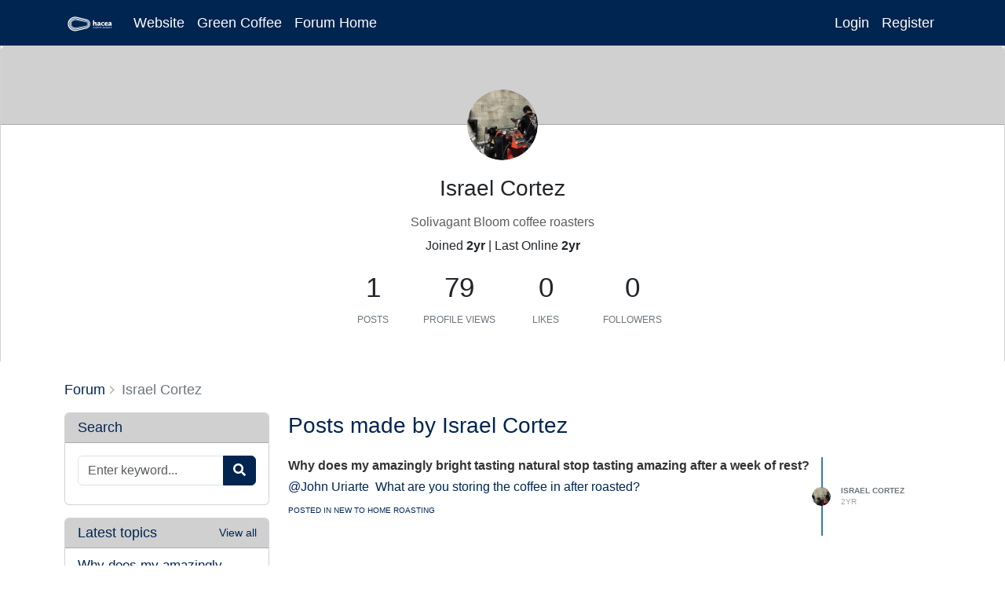

--- FILE ---
content_type: text/html; charset=utf-8
request_url: https://haceacoffee.com/community/xenforum/users/148478
body_size: 9102
content:

<!-- Check if user has permission to access forum //-->



<!DOCTYPE html>
<html  >
<head>
    <meta charset="utf-8">    <meta name="viewport" content="width=device-width, initial-scale=1.0">
    <title>
        User: Israel Cortez | Hacea Coffee Source    </title>
    
    <link href="https://xenforum.nyc3.cdn.digitaloceanspaces.com/uploads/hales-green-coffee/6u7hqa4.jpg" type="image/x-icon" rel="icon"><link href="https://xenforum.nyc3.cdn.digitaloceanspaces.com/uploads/hales-green-coffee/6u7hqa4.jpg" type="image/x-icon" rel="shortcut icon">
    <script>const PS_ALLOW_ACCENTED_CHARS_URL = false;</script>
    <link rel="stylesheet" href="https://cdn-a.xenforum.net/css/libs/bootstrap/css/bootstrap.min.css?85756686689997">    <link rel="stylesheet" href="https://cdn-a.xenforum.net/css/libs/fontawesome/css/all.min.css">    <link rel="stylesheet" href="https://cdn-a.xenforum.net/css/client/client.css?2052398233228888000">    <link rel="stylesheet" href="https://cdn-a.xenforum.net/css/client/fix-shopify.css?45140001133">
    <script src="https://cdn-a.xenforum.net/js/libs/jquery/jquery.min.js"></script>    <script src="https://cdn-a.xenforum.net/js/libs/jquery/jquery.cookie.js"></script>    <script src="https://cdn-a.xenforum.net/js/libs/bootstrap/js/bootstrap.bundle.min.js?54334455"></script>    <script src="https://cdn-a.xenforum.net/js/libs/jquery.timeago.js"></script>    <script src="https://cdn-a.xenforum.net/js/script.js?54332142200311"></script>    <script src="https://unpkg.com/socket.io-client@4.0.0/dist/socket.io.min.js"></script>
        <script src="https://cdn-a.xenforum.net/js/libs/locales/jquery.timeago.en-short.js"></script>    
                
                
    <meta name="robots" content="noindex">        
    
<style type="text/css">


body {
                color: #002550;
    
            font-family: "Arial";
    
            font-size: 16px;
    }

.container {
    max-width: 1140px ;
}

.header-logo {
    height: 27px ;
}

.navbar-home {
            background-color: #002550 !important;
                color: #ffffff;
    }

.navbar-light .navbar-nav .nav-link,
.navbar-dark .navbar-nav .nav-link {
    color: #ffffff;
}

.navbar-light .navbar-nav .nav-link:hover,
.navbar-dark .navbar-nav .nav-link:hover {
    color: #ffffff;
}

a {
    color: #002550;
}

a:hover {
    color: #002550;
    opacity: .75;
}

.btn-primary {
            background-color: #002550 !important;
        border-color: #002550 !important;
                color: #ffffff !important;
    }

.btn-light {
        }

.card-header {
            background-color: #d0d0d0 !important;
                color: #002550 !important;
    }

.card-header h1, 
.card-header h2, 
.card-header h2 > a, 
.card-header h3 {
    color: #002550 !important;
}
    
.card-body {
    }

</style>
    <script type="text/javascript">
        var link_upload = "/community/xenforum/api/tools/upload.json";
        var link_upload_image = "/community/xenforum/api/tools/upload-image.json";
        var link_get_users = "/community/xenforum/api/tools/get-users.json";

        var _text_login_required_ = "Please login to continue!";
        var _text_upload_error_ = "Error in uploading file!";
        var _text_enter_content_ = "Please enter your content!";
        var _text_file_size_error_ = "File is too large ({size} kB). Maximum allowed: {max} kB!";
        var _text_user_blocking_warning_ = "Warning: Blocking another user prevents them from interacting with you on the forum. That user will not be able to see your profile page and cannot send private messages to you. Are you sure you want to proceed with blocking this user?";
        var _text_expand_content_ = "Read more";
        
        var online_user_id = "";
        var id_shop = "6320";
        var max_file_size = 100240000;
        var onlineList = [];

        var socket = io("https://io.app1pro.com/xenforum");
        socket.emit('add_user', {id: online_user_id, group: id_shop});
    </script>

    
    <link rel="canonical" href="https://haceacoffee.com/community/xenforum/users/148478">
<meta property="og:image" content="https://cdn.shopify.com/s/files/1/0364/3772/1226/files/hacea_logo-CMYK_B4.jpg?v=1683067755" />
<meta property="og:image:secure_url" content="https://cdn.shopify.com/s/files/1/0364/3772/1226/files/hacea_logo-CMYK_B4.jpg?v=1683067755" />
<meta property="og:image:width" content="3301" />
<meta property="og:image:height" content="3301" />
</head>
<body class="layout-default">

    
    
    
    

        
<nav id="main-header" class="navbar navbar-expand-lg navbar-home navbar-dark bg-dark border-dark">
    <div class="container" style="background-color:transparent;">
        <button class="navbar-toggler" id="sidebarToggler" type="button" data-bs-toggle="collapse" data-bs-target="#navbarNavDropdown" style="border:none;">
            <span class="navbar-toggler-icon"></span>
        </button>

        <a class="navbar-brand" href="https://haceacoffee.com/community/xenforum">
                    <img src="https://xenforum.nyc3.cdn.digitaloceanspaces.com/uploads/hales-green-coffee/6u7r888.svg" class="img-fluid header-logo" alt="">                    </a>

        <div class="d-block d-lg-none">
            <button class="navbar-toggler" id="sidebarToggler2" type="button" data-bs-toggle="collapse" data-bs-target="#navbarNavDropdown2" style="border:none;">

                            <i class="fas fa-user"></i>
                        </button>
        </div>

        <div class="collapse navbar-collapse" id="navbarNavDropdown">
            <ul class="navbar-nav custom-links">
                                                <li class="nav-item dropdown ">
                                            <a class="nav-link "  href="https://haceacoffee.com/" target="_blank" >
                            Website                        </a>
                                        
                                    </li>
                                <li class="nav-item dropdown ">
                                            <a class="nav-link "  href="https://haceacoffee.com/collections/green-coffee" target="_blank" >
                            Green Coffee                        </a>
                                        
                                    </li>
                                <li class="nav-item dropdown ">
                                            <a class="nav-link "  href="/community/xenforum" target="_blank" >
                            Forum Home                        </a>
                                        
                                    </li>
                                            </ul>

        </div>

        <div class="collapse navbar-collapse" id="navbarNavDropdown2">
                    <ul class="nav navbar-nav nav-authentication ms-auto justify-content-end">
                                    <li class="nav-item nav-header-login">
                        <a class="nav-link" href="https://haceacoffee.com/account/login?checkout_url=/community/xenforum/users/148478">
                            Login                        </a>
                    </li>
                    <li class="nav-item nav-header-register">
                        <a class="nav-link" href="https://haceacoffee.com/account/register?checkout_url=/community/xenforum/users/148478">
                            Register                        </a>
                    </li>
                            </ul>
                </div>
    </div>
</nav>    
    
<div class="card account rounded-0 mb-4" style="border-bottom:0;">
    <div class="card-header"> </div>
    <div class="card-body profile text-center">
        <div class="card-avatar" style="margin-bottom: 1.2rem;">
            <div class="user-profile-avt d-inline-block">
                <div class="avatar avatar-lg" data-online_id="148478"><div class="avatar-cover"><img src="https://xenforum.nyc3.cdn.digitaloceanspaces.com/uploads/hales-green-coffee/e6sckic.jpeg" class="img-fluid" alt="Israel Cortez" onerror="this.src=&#039;https://cdn-a.xenforum.net/img/noavatar.png&#039;"></div></div>            </div>
        </div>

        <h3 class="mb-3">Israel Cortez</h3>
        
                
        <div class="user-badges mb-2">
            
            
            
                            <span class="user-title text-muted">Solivagant Bloom coffee roasters </span>
                    </div>

        <!-- <div class="text-muted">@</div> -->

        <div class="text-center profile-meta mt-1">
            <span>Joined</span>
            <strong><time class="timeago" datetime="2023-11-02T07:13:15-07:00">11/2/23, 7:13 AM</time></strong>
            |
            <span>Last Online</span>
                            <strong><time class="timeago" datetime="2023-11-03T00:21:37-07:00">11/3/23, 12:21 AM</time></strong>
            
                    </div>

        <div class="account-stats">
            <div class="stat stat-posts">
                <div class="human-readable-number" title="0">1</div>
                <span class="stat-label">Posts</span>
            </div>

            <div class="stat stat-views">
                <div class="human-readable-number" title="1">79</div>
                <span class="stat-label">Profile views</span>
            </div>

            <div class="stat stat-likes">
                <div class="human-readable-number" title="0">0</div>
                <span class="stat-label">Likes</span>
            </div>

            <div class="stat stat-folloers">
                <div class="human-readable-number" title="0">0</div>
                <span class="stat-label">Followers</span>
            </div>
        </div>

            </div>
</div>


<!-- Modal -->
<div class="modal fade" id="messageUserModal" tabindex="-1" role="dialog" aria-hidden="true">
    <div class="modal-dialog modal-dialog-centered" role="document">
        <div class="modal-content">
            <form method="post" accept-charset="utf-8" id="formMessage" action="/proxy/users/148478?shop=hales-green-coffee.myshopify.com&amp;logged_in_customer_id=&amp;path_prefix=%2Fcommunity%2Fxenforum&amp;timestamp=1769297786&amp;signature=7b5b7eef813ff46d80f87b65642347dc41b0006080b624cc0b9b2c1a9fef4c35"><div style="display:none;"><input type="hidden" name="_method" value="PUT"><input type="hidden" name="_csrfToken" autocomplete="off" value="mrwjKiUw3hJOJl5ZJW5NDAsL7+m27v4MP6SpFE8sjv5qoNVFBXswPv/l3Hxl1r4OVLsBoSDG1dQK48yGfRwMU4h5KXeasnqZMm+K0NDZxm4LkZgsfhm7zgmStCY8HVIOm4HuSFHv22ww2jTAGaXt5w=="></div>                <div class="modal-header">
                    <h5 class="modal-title">Send a message to Israel Cortez</h5>
                    <button type="button" class="btn-close" data-bs-dismiss="modal" aria-label="Close"></button>
                </div>
                <div class="modal-body">
                                                <input type="hidden" name="parent_id">                        <input type="hidden" name="thread_id">                        
                        <input type="hidden" name="user_id" value="148478">                        <div class="form-group "><label for="title">Title</label><input type="text" name="title" class="form-control" placeholder="title" id="title"></div>                        <div class="form-group "><label for="content">Content</label><textarea name="content" class="form-control" placeholder="Your message here..." id="content" rows="5"></textarea></div>                </div>
                <div class="modal-footer">
                    <a class="" href="https://haceacoffee.com/community/xenforum/messages/new/148478" >
                        Expand <i class="fas fa-external-link-alt"></i>
                    </a>

                    <div class="btn btn-light btn-width-sm" data-bs-dismiss="modal">Cancel</div>
                    <button type="submit" class="btn btn-primary btn-width-sm">
                        <i class="fas fa-paper-plane"></i> Send                    </button>
                </div>
            </form>        </div>
    </div>
</div>    <div class="container mt-4 guest anonymous page-users page-users-index" style="margin-bottom:3.5rem;">
                    
    <ol class="breadcrumb" itemscope itemtype="https://schema.org/BreadcrumbList">
	<li itemprop="itemListElement" itemscope itemtype="https://schema.org/ListItem">
		<a itemprop="item" href="/community/xenforum">
			<span itemprop="name">Forum</span>
		</a>
        <meta itemprop="position" content="1" />
	</li>
    
            <li itemprop="itemListElement" itemscope itemtype="https://schema.org/ListItem" class="active">
                    <span itemprop="name">Israel Cortez</span>
                <meta itemprop="position" content="2" />
    </li>
        </ol>
        
        
        
                    <div class="row">
                <div class="col-lg-3 mb-4">
                    



<div class="sidebar row">
    

    
    
    <div id="sb-search-form" class="col-lg-12 col-md-12">
        <div class="card mb-3">
            <div class="card-header">
                <h2 class="mb-0">Search</h2>
            </div>
            <div class="card-body">
                <form method="get" accept-charset="utf-8" id="searchForm" action="https://haceacoffee.com/community/xenforum/search">                
                <div class="input-group mb-2">
                    <input type="text" name="q" class="form-control" placeholder="Enter keyword...">                    <button type="submit" class="btn btn-primary input-group-text"><i class="fas fa-search"></i></button>
                </div>
                </form>            </div>
        </div>
    </div>
    
        <div id="sb-latest-topics" class="col-lg-12 col-md-6">
        <div class="card mb-3">
            <div class="card-header">
                <h2 class="mb-0">Latest topics</h2>
                <div style="position: absolute;right: 15px;top: 7px;"><small><a href="https://haceacoffee.com/community/xenforum/topics/all">View all</a></small></div>
            </div>
            <div class="card-body py-2">
                <ul class="posts-latest">
                                        <li>
                        <div class="content py-1">
                            <a href="/community/xenforum/topic/78738/why-does-my-popping-tasting-natural-stop-stop-tasting-amazing-after-a-week-of-rest">
                                <h4 class="post-title">Why does my amazingly bright tasting natural stop tasting amazing after a week of rest?</h4>
                            </a>
                            <div class="post-meta">
                                                                <a href="/community/xenforum/users/41792" itemprop="author" data-username="John Uriarte">
                                    John Uriarte                                </a>
                                                                
                                <time class="timeago text-muted" datetime="2022-07-30T18:50:08+00:00">7/30/22, 6:50 PM</time>
                                                                    <span class="comment-counter text-primary"><i class="fas fa-comments"></i> 4</span>
                                                            </div>
                            
                                                        <span class="text-muted text-sm"><i class="fas fa-folder"></i> <a href="https://haceacoffee.com/community/xenforum/home-roasters" class="text-muted">New To Home Roasting</a> »</span>
                        </div>
                    </li>
                                        <li>
                        <div class="content py-1">
                            <a href="/community/xenforum/topic/78444/picking-a-bean-for-cold-brew-and-how-to-roast-it">
                                <h4 class="post-title">Picking a bean for cold brew and how to roast it?</h4>
                            </a>
                            <div class="post-meta">
                                                                <a href="/community/xenforum/users/41792" itemprop="author" data-username="John Uriarte">
                                    John Uriarte                                </a>
                                                                
                                <time class="timeago text-muted" datetime="2022-07-13T03:19:02+00:00">7/13/22, 3:19 AM</time>
                                                                    <span class="comment-counter text-primary"><i class="fas fa-comments"></i> 7</span>
                                                            </div>
                            
                                                        <span class="text-muted text-sm"><i class="fas fa-folder"></i> <a href="https://haceacoffee.com/community/xenforum/cold-brew-coffee" class="text-muted">Cold Brew Coffee</a> »</span>
                        </div>
                    </li>
                                        <li>
                        <div class="content py-1">
                            <a href="/community/xenforum/topic/52506/how-do-you-measure-your-roast">
                                <h4 class="post-title">How do you measure your roast?</h4>
                            </a>
                            <div class="post-meta">
                                                                <a href="/community/xenforum/users/41005" itemprop="author" data-username="Jared Hales">
                                    Jared Hales                                </a>
                                                                
                                <time class="timeago text-muted" datetime="2022-01-31T19:26:53+00:00">1/31/22, 7:26 PM</time>
                                                                    <span class="comment-counter text-primary"><i class="fas fa-comments"></i> 4</span>
                                                            </div>
                            
                                                        <span class="text-muted text-sm"><i class="fas fa-folder"></i> <a href="https://haceacoffee.com/community/xenforum/home-roasters" class="text-muted">New To Home Roasting</a> »</span>
                        </div>
                    </li>
                                        <li>
                        <div class="content py-1">
                            <a href="/community/xenforum/topic/45084/how-we-evaluate-coffee">
                                <h4 class="post-title">How we evaluate coffee</h4>
                            </a>
                            <div class="post-meta">
                                                                <a href="/community/xenforum/users/41005" itemprop="author" data-username="Jared Hales">
                                    Jared Hales                                </a>
                                                                
                                <time class="timeago text-muted" datetime="2021-12-30T17:38:06+00:00">12/30/21, 5:38 PM</time>
                                                                    <span class="comment-counter text-primary"><i class="fas fa-comments"></i> 1</span>
                                                            </div>
                            
                                                        <span class="text-muted text-sm"><i class="fas fa-folder"></i> <a href="https://haceacoffee.com/community/xenforum/the-cupping-table" class="text-muted">The Cupping Table</a> »</span>
                        </div>
                    </li>
                                        <li>
                        <div class="content py-1">
                            <a href="/community/xenforum/topic/44905/can-you-cup-coffee-that-is-roasted-for-drinking">
                                <h4 class="post-title">Can you cup coffee that is roasted for drinking?</h4>
                            </a>
                            <div class="post-meta">
                                                                <a href="/community/xenforum/users/41792" itemprop="author" data-username="John Uriarte">
                                    John Uriarte                                </a>
                                                                
                                <time class="timeago text-muted" datetime="2021-12-28T01:33:52+00:00">12/28/21, 1:33 AM</time>
                                                                    <span class="comment-counter text-primary"><i class="fas fa-comments"></i> 8</span>
                                                            </div>
                            
                                                        <span class="text-muted text-sm"><i class="fas fa-folder"></i> <a href="https://haceacoffee.com/community/xenforum/the-cupping-table" class="text-muted">The Cupping Table</a> »</span>
                        </div>
                    </li>
                                    </ul>
            </div>
        </div>
    </div>
    
        <div id="sb-latest-posts" class="col-lg-12 col-md-6">
        <div class="card mb-3">
            <div class="card-header">
                <h2 class="mb-0">Latest posts</h2>
                <div style="position: absolute;right: 15px;top: 7px;"><small><a href="https://haceacoffee.com/community/xenforum/posts/all">View all</a></small></div>
            </div>
            <div class="card-body">
                <ul class="posts-latest">
                                        <li>
                        <div class="mb-2 d-flex">
                            <div class="author-icon me-2">
                                <a href="/community/xenforum/users/303267" class="pull-left">
                                    <div class="avatar avatar-xs" data-online_id="303267"><div class="avatar-cover"><div class="avatar-text" style="background-color:#20bbdd;color:#000000;">MS</div></div></div>                                </a>
                            </div>

                            <div class="post-content w-100">
                                <a href="/community/xenforum/topic/44905/can-you-cup-coffee-that-is-roasted-for-drinking/post-407871" rel="nofollow" itemprop="url">
                                    <h4 class="post-title">Can you cup coffee that is roasted for drinking?</h4>
                                </a>
                                <div class="post-meta text-sm">
                                                                            <span class="text-muted">Latest: Mike Sawer</span>

                                        <!-- <a href="/community/xenforum/users/303267" itemprop="author" data-username="Mike Sawer">
                                            Mike Sawer                                        </a> -->
                                                                        
                                    <time class="timeago text-muted" datetime="2026-01-19T13:52:58+00:00">1/19/26, 1:52 PM</time>
                                </div>

                                <div class="post-info-category text-sm">
                                                                        <span class="text-muted"><i class="fas fa-folder"></i> <a href="https://haceacoffee.com/community/xenforum/the-cupping-table" class="text-muted">The Cupping Table</a></span>
                                </div>
                            </div>
                        </div>
                    </li>
                                        <li>
                        <div class="mb-2 d-flex">
                            <div class="author-icon me-2">
                                <a href="/community/xenforum/users/302072" class="pull-left">
                                    <div class="avatar avatar-xs" data-online_id="302072"><div class="avatar-cover"><img src="https://xenforum.nyc3.cdn.digitaloceanspaces.com/uploads/hales-green-coffee/2cd31b9a91b9e8a0ee55c7a0.jpg" class="img-fluid" alt="Dwain Erhart" onerror="this.src=&#039;https://cdn-a.xenforum.net/img/noavatar.png&#039;"></div></div>                                </a>
                            </div>

                            <div class="post-content w-100">
                                <a href="/community/xenforum/topic/45084/how-we-evaluate-coffee/post-405075" rel="nofollow" itemprop="url">
                                    <h4 class="post-title">How we evaluate coffee</h4>
                                </a>
                                <div class="post-meta text-sm">
                                                                            <span class="text-muted">Latest: Dwain Erhart</span>

                                        <!-- <a href="/community/xenforum/users/302072" itemprop="author" data-username="Dwain Erhart">
                                            Dwain Erhart                                        </a> -->
                                                                        
                                    <time class="timeago text-muted" datetime="2026-01-04T17:54:31+00:00">1/4/26, 5:54 PM</time>
                                </div>

                                <div class="post-info-category text-sm">
                                                                        <span class="text-muted"><i class="fas fa-folder"></i> <a href="https://haceacoffee.com/community/xenforum/the-cupping-table" class="text-muted">The Cupping Table</a></span>
                                </div>
                            </div>
                        </div>
                    </li>
                                        <li>
                        <div class="mb-2 d-flex">
                            <div class="author-icon me-2">
                                <a href="/community/xenforum/users/297223" class="pull-left">
                                    <div class="avatar avatar-xs" data-online_id="297223"><div class="avatar-cover"><img src="https://xenforum.nyc3.cdn.digitaloceanspaces.com/uploads/hales-green-coffee/9448d7284f0251e2431bb16a.jpg" class="img-fluid" alt="jimin kim" onerror="this.src=&#039;https://cdn-a.xenforum.net/img/noavatar.png&#039;"></div></div>                                </a>
                            </div>

                            <div class="post-content w-100">
                                <a href="/community/xenforum/topic/78444/picking-a-bean-for-cold-brew-and-how-to-roast-it/post-394355" rel="nofollow" itemprop="url">
                                    <h4 class="post-title">Picking a bean for cold brew and how to roast it?</h4>
                                </a>
                                <div class="post-meta text-sm">
                                                                            <span class="text-muted">Latest: jimin kim</span>

                                        <!-- <a href="/community/xenforum/users/297223" itemprop="author" data-username="jimin kim">
                                            jimin kim                                        </a> -->
                                                                        
                                    <time class="timeago text-muted" datetime="2025-10-31T14:31:29+00:00">10/31/25, 2:31 PM</time>
                                </div>

                                <div class="post-info-category text-sm">
                                                                        <span class="text-muted"><i class="fas fa-folder"></i> <a href="https://haceacoffee.com/community/xenforum/cold-brew-coffee" class="text-muted">Cold Brew Coffee</a></span>
                                </div>
                            </div>
                        </div>
                    </li>
                                        <li>
                        <div class="mb-2 d-flex">
                            <div class="author-icon me-2">
                                <a href="/community/xenforum/users/288579" class="pull-left">
                                    <div class="avatar avatar-xs" data-online_id="288579"><div class="avatar-cover"><div class="avatar-text" style="background-color:#3b508e;color:#ffffff;">ED</div></div></div>                                </a>
                            </div>

                            <div class="post-content w-100">
                                <a href="/community/xenforum/topic/44905/can-you-cup-coffee-that-is-roasted-for-drinking/post-391092" rel="nofollow" itemprop="url">
                                    <h4 class="post-title">Can you cup coffee that is roasted for drinking?</h4>
                                </a>
                                <div class="post-meta text-sm">
                                                                            <span class="text-muted">Latest: Evan Duke</span>

                                        <!-- <a href="/community/xenforum/users/288579" itemprop="author" data-username="Evan Duke">
                                            Evan Duke                                        </a> -->
                                                                        
                                    <time class="timeago text-muted" datetime="2025-09-30T11:56:55+00:00">9/30/25, 11:56 AM</time>
                                </div>

                                <div class="post-info-category text-sm">
                                                                        <span class="text-muted"><i class="fas fa-folder"></i> <a href="https://haceacoffee.com/community/xenforum/the-cupping-table" class="text-muted">The Cupping Table</a></span>
                                </div>
                            </div>
                        </div>
                    </li>
                                        <li>
                        <div class="mb-2 d-flex">
                            <div class="author-icon me-2">
                                <a href="/community/xenforum/users/288551" class="pull-left">
                                    <div class="avatar avatar-xs" data-online_id="288551"><div class="avatar-cover"><div class="avatar-text" style="background-color:#b7c894;color:#000000;">EG</div></div></div>                                </a>
                            </div>

                            <div class="post-content w-100">
                                <a href="/community/xenforum/topic/44905/can-you-cup-coffee-that-is-roasted-for-drinking/post-383375" rel="nofollow" itemprop="url">
                                    <h4 class="post-title">Can you cup coffee that is roasted for drinking?</h4>
                                </a>
                                <div class="post-meta text-sm">
                                                                            <span class="text-muted">Latest: Edla Gar</span>

                                        <!-- <a href="/community/xenforum/users/288551" itemprop="author" data-username="Edla Gar">
                                            Edla Gar                                        </a> -->
                                                                        
                                    <time class="timeago text-muted" datetime="2025-08-25T13:40:32+00:00">8/25/25, 1:40 PM</time>
                                </div>

                                <div class="post-info-category text-sm">
                                                                        <span class="text-muted"><i class="fas fa-folder"></i> <a href="https://haceacoffee.com/community/xenforum/the-cupping-table" class="text-muted">The Cupping Table</a></span>
                                </div>
                            </div>
                        </div>
                    </li>
                                    </ul>
            </div>
        </div>
    </div>
    
    <div id="sb-statistics" class="col-lg-12 col-md-6">
        <div id="forum-statistic" class="card mb-3">
            <div class="card-header">
                <h2 class="mb-0">Forum statistics</h2>
            </div>
            <div class="card-body">
                <dl class="row mb-0">
                    <dt class="col-8">Page views (24h):</dt>
                    <dd class="col-4 text-end">33</dd>
                </dl>
                <dl class="row mb-0">
                    <dt class="col-8">Page views (30d):</dt>
                    <dd class="col-4 text-end">943</dd>
                </dl>
                <dl class="row mb-0">
                    <dt class="col-8">Topics:</dt>
                    <dd class="col-4 text-end">9</dd>
                </dl>
                <dl class="row mb-0">
                    <dt class="col-8">Posts:</dt>
                    <dd class="col-4 text-end">34</dd>
                </dl>
                <dl class="row mb-0">
                    <dt class="col-8">Members:</dt>
                    <dd class="col-4 text-end">89</dd>
                </dl>
            </div>
        </div>
    </div>
    
        <div id="sb-new-members" class="col-lg-12 col-md-6">
        <div id="newest-members" class="card mb-3">
            <div class="card-header">
                <h2 class="mb-0">Newest members</h2>
                <div style="position: absolute;right: 15px;top: 7px;"><small><a href="https://haceacoffee.com/community/xenforum/members">View all</a></small></div>
            </div>
            <div class="card-body py-2">
                <ul class="users-liked mb-0">
                                        <li class="clearfix d-flex py-1">
                        <a title="Mike Sawer" href="/community/xenforum/users/303267" class="pull-left">
                            <div class="avatar avatar-default" data-online_id="303267"><div class="avatar-cover"><div class="avatar-text" style="background-color:#20bbdd;color:#000000;">MS</div></div></div>                        </a>
                        <div class="content ms-2">
                            <a href="/community/xenforum/users/303267">
                                <h4 class="user-name">Mike Sawer</h4>
                            </a>
                            <div class="text-muted info-meta">
                                <time class="timeago" datetime="2026-01-19T13:52:00+00:00">1/19/26, 1:52 PM</time>

                                                                    <span class="label-user-location text-success text-center" style="min-height:20px;">
                                        <small><i class="fas fa-map-marker-alt"></i> Ukraine</small>
                                    </span>
                                
                                                            </div>
                        </div>
                    </li>
                                        <li class="clearfix d-flex py-1">
                        <a title="Darrin Daniel" href="/community/xenforum/users/302288" class="pull-left">
                            <div class="avatar avatar-default" data-online_id="302288"><div class="avatar-cover"><div class="avatar-text" style="background-color:#9fb34b;color:#000000;">DD</div></div></div>                        </a>
                        <div class="content ms-2">
                            <a href="/community/xenforum/users/302288">
                                <h4 class="user-name">Darrin Daniel</h4>
                            </a>
                            <div class="text-muted info-meta">
                                <time class="timeago" datetime="2026-01-06T17:27:03+00:00">1/6/26, 5:27 PM</time>

                                                                    <span class="label-user-location text-success text-center" style="min-height:20px;">
                                        <small><i class="fas fa-map-marker-alt"></i> United States</small>
                                    </span>
                                
                                                            </div>
                        </div>
                    </li>
                                        <li class="clearfix d-flex py-1">
                        <a title="Dwain Erhart" href="/community/xenforum/users/302072" class="pull-left">
                            <div class="avatar avatar-default" data-online_id="302072"><div class="avatar-cover"><img src="https://xenforum.nyc3.cdn.digitaloceanspaces.com/uploads/hales-green-coffee/2cd31b9a91b9e8a0ee55c7a0.jpg" class="img-fluid" alt="Dwain Erhart" onerror="this.src=&#039;https://cdn-a.xenforum.net/img/noavatar.png&#039;"></div></div>                        </a>
                        <div class="content ms-2">
                            <a href="/community/xenforum/users/302072">
                                <h4 class="user-name">Dwain Erhart</h4>
                            </a>
                            <div class="text-muted info-meta">
                                <time class="timeago" datetime="2026-01-04T17:46:40+00:00">1/4/26, 5:46 PM</time>

                                                                    <span class="label-user-location text-success text-center" style="min-height:20px;">
                                        <small><i class="fas fa-map-marker-alt"></i> United States</small>
                                    </span>
                                
                                                            </div>
                        </div>
                    </li>
                                        <li class="clearfix d-flex py-1">
                        <a title="David Harman" href="/community/xenforum/users/300884" class="pull-left">
                            <div class="avatar avatar-default" data-online_id="300884"><div class="avatar-cover"><div class="avatar-text" style="background-color:#59eda6;color:#000000;">DH</div></div></div>                        </a>
                        <div class="content ms-2">
                            <a href="/community/xenforum/users/300884">
                                <h4 class="user-name">David Harman</h4>
                            </a>
                            <div class="text-muted info-meta">
                                <time class="timeago" datetime="2025-12-17T03:39:00+00:00">12/17/25, 3:39 AM</time>

                                                                    <span class="label-user-location text-success text-center" style="min-height:20px;">
                                        <small><i class="fas fa-map-marker-alt"></i> United States</small>
                                    </span>
                                
                                                            </div>
                        </div>
                    </li>
                                        <li class="clearfix d-flex py-1">
                        <a title="A Free Coffee" href="/community/xenforum/users/300698" class="pull-left">
                            <div class="avatar avatar-default" data-online_id="300698"><div class="avatar-cover"><div class="avatar-text" style="background-color:#1fb68d;color:#000000;">AF</div></div></div>                        </a>
                        <div class="content ms-2">
                            <a href="/community/xenforum/users/300698">
                                <h4 class="user-name">A Free Coffee</h4>
                            </a>
                            <div class="text-muted info-meta">
                                <time class="timeago" datetime="2025-12-14T20:28:26+00:00">12/14/25, 8:28 PM</time>

                                                                    <span class="label-user-location text-success text-center" style="min-height:20px;">
                                        <small><i class="fas fa-map-marker-alt"></i> United States</small>
                                    </span>
                                
                                                            </div>
                        </div>
                    </li>
                                        
                </ul>
            </div>
        </div>
    </div>
    
        <div id="sb-most-likes" class="col-lg-12 col-md-6">
        <div id="most-liked-authors" class="card mb-3">
            <div class="card-header">
                <h2 class="mb-0">Most liked authors</h2>
            </div>
            <div class="card-body py-2">
                <ul class="users-liked mb-0">
                                        <li class="clearfix d-flex py-1">
                        <a title="Jared Hales" href="/community/xenforum/users/41005" class="pull-left">
                            <div class="avatar avatar-default" data-online_id="41005"><div class="avatar-cover"><img src="https://xenforum.nyc3.cdn.digitaloceanspaces.com/uploads/hales-green-coffee/924kf6b.png" class="img-fluid" alt="Jared Hales" onerror="this.src=&#039;https://cdn-a.xenforum.net/img/noavatar.png&#039;"></div></div>                        </a>
                        <div class="content ms-2">
                            <a href="/community/xenforum/users/41005">
                                <h4 class="user-name">Jared Hales</h4>
                            </a>
                            <span class="text-muted">
                                <i class="far fa-thumbs-up"></i>
                                <span>5</span>
                            </span>
                        </div>
                    </li>
                                        <li class="clearfix d-flex py-1">
                        <a title="John Uriarte" href="/community/xenforum/users/41792" class="pull-left">
                            <div class="avatar avatar-default" data-online_id="41792"><div class="avatar-cover"><div class="avatar-text" style="background-color:#cc0bfd;color:#ffffff;">JU</div></div></div>                        </a>
                        <div class="content ms-2">
                            <a href="/community/xenforum/users/41792">
                                <h4 class="user-name">John Uriarte</h4>
                            </a>
                            <span class="text-muted">
                                <i class="far fa-thumbs-up"></i>
                                <span>2</span>
                            </span>
                        </div>
                    </li>
                                        <li class="clearfix d-flex py-1">
                        <a title="Jamie Hales" href="/community/xenforum/users/41007" class="pull-left">
                            <div class="avatar avatar-default" data-online_id="41007"><div class="avatar-cover"><div class="avatar-text" style="background-color:#a6bd2a;color:#000000;">JH</div></div></div>                        </a>
                        <div class="content ms-2">
                            <a href="/community/xenforum/users/41007">
                                <h4 class="user-name">Jamie Hales</h4>
                            </a>
                            <span class="text-muted">
                                <i class="far fa-thumbs-up"></i>
                                <span>1</span>
                            </span>
                        </div>
                    </li>
                                    </ul>

                            </div>
        </div>
    </div>
    
    
</div>                </div>

                <div class="col-lg-9">
                    




<div class="account-main">
    <div class="row">
		<div class="col-sm-12">
            
			<h3 class="mb-4">Posts made by Israel Cortez</h3>

                        <ul class="posts-list">
                                    
<li class="posts-list-item row" data-id="252270">
    <div class="col-lg-10 col-sm-9 col-9 post-body">
        <a class="topic-title" href="/community/xenforum/topic/78738/why-does-my-popping-tasting-natural-stop-stop-tasting-amazing-after-a-week-of-rest/post-252270">
            Why does my amazingly bright tasting natural stop tasting amazing after a week of rest?        </a>

        <div class="content">
            <p>@John Uriarte&nbsp;
What are you storing the coffee in after roasted?</p>
        </div>

        <small class="topic-category">
            <a href="/community/xenforum/home-roasters">posted in New To Home Roasting</a>
        </small>

        <div class="post-info">
            <div class="post-author-avatar pull-left">
                <div class="avatar avatar-xs" data-online_id="148478"><div class="avatar-cover"><img src="https://xenforum.nyc3.cdn.digitaloceanspaces.com/uploads/hales-green-coffee/e6sckic.jpeg" class="img-fluid" alt="Israel Cortez" onerror="this.src=&#039;https://cdn-a.xenforum.net/img/noavatar.png&#039;"></div></div>            </div>

            <div class="post-author">
                <a>Israel Cortez</a><br>
                                <time class="timeago" datetime="2023-11-02T14:15:17+00:00">11/2/23, 7:15 AM</time>
            </div>
        </div>
    </div>
</li>                            </ul>
            
        </div>
    </div>
</div>

<script type="application/javascript">
var link_count = "/community/xenforum/users/view-count/148478";
var link_send_message = "/community/xenforum/api/messages/send-message.json";

(function ($) {
    $.get(link_count);

    $('#formMessage').submit(function() {
        var _title = $(this).find('[name="title"]').val();
        var _content = $(this).find('[name="content"]').val();
        var _this = $(this);

        if (!_title) {
            notify("Please enter message title!");
            return false;
        } else if (!_content) {
            notify("Please enter message content!");
            return false;
        }

        // console.log('submit', $(this).serialize());
        $('#loading-bar').show();
        _this.find('[type=submit]').prop('disabled', true);
        $.post(link_send_message, $(this).serialize(), function(response) {
            // console.log('submit', response);
            $('#loading-bar').hide();
            _this.find('[type=submit]').prop('disabled', false);
            _this.get(0).reset();

            if (typeof response.message === 'undefined') {
                notify("Something went wrong!");
                return false;
            }

            $('#messageUserModal').modal('hide');
            notify("Your message has sent successfully!");
        }, 'json')
        .fail(function(xhr, textStatus, error) {
            $('#loading-bar').hide();
            _this.find('[type=submit]').prop('disabled', false);
            return alert(xhr.responseJSON.message);
        });
        return false;
    });
})( jQuery );

</script>
                </div>
            </div>
            </div>

    
    

        


<div class="footer">
    <div class="container">
        <div class="text-muted text-center copyright">
        © 2026, Hacea Coffee Source | Powered by <a href="https://app1pro.com">Xenforum</a>
        </div>
    </div>
</div>

        <!-- Dark Overlay element -->
    <!-- <div class="overlay"></div> -->

    <div id="loading-bar" style="display:none;">
        <div class="lds-facebook"><div></div><div></div><div></div></div>
    </div>

    <!-- Modal -->
    <!-- Modal -->
<div class="modal fade" id="likesListModal" tabindex="-1" role="dialog" aria-hidden="true">
    <div class="modal-dialog modal-dialog-centered" role="document">
        <div class="modal-content">
            <div class="modal-header">
                <h5 class="modal-title">Who like this post?</h5>
                <button type="button" class="btn-close" data-bs-dismiss="modal" aria-label="Close"></button>
            </div>
            
            <div class="" style="max-height:375px;overflow-y:auto">
                <ul class="users-liked list-group list-group-flush"></ul>
            </div>
                
            <div class="modal-footer">
                <button type="button" class="btn btn-width-sm btn-secondary" data-bs-dismiss="modal">Close</button>
            </div>
        </div>
    </div>
</div>    <!-- Modal -->
<div class="modal fade" id="messagingModal" tabindex="-1" role="dialog" aria-hidden="true">
  <div class="modal-dialog modal-dialog-centered" role="document">
    <div class="modal-content">
      <div class="modal-header">
        <h5 class="modal-title">Thank you</h5>
        <button type="button" class="btn-close" data-bs-dismiss="modal" aria-label="Close"></button>
      </div>
      <div class="modal-body">
        
      </div>
      <div class="modal-footer">
        <button type="button" class="btn btn-secondary" data-bs-dismiss="modal">Ok</button>
      </div>
    </div>
  </div>
</div>    
<!-- Modal -->
<div class="modal fade" id="emailVerificationModal" tabindex="-1" role="dialog" aria-hidden="true">
    <div class="modal-dialog modal-dialog-centered" role="document">
        <div class="modal-content">
            <form method="post" accept-charset="utf-8" id="emailVerificationForm" action="https://haceacoffee.com/community/xenforum/api/tools/verify-now"><div style="display:none;"><input type="hidden" name="_csrfToken" autocomplete="off" value="mrwjKiUw3hJOJl5ZJW5NDAsL7+m27v4MP6SpFE8sjv5qoNVFBXswPv/l3Hxl1r4OVLsBoSDG1dQK48yGfRwMU4h5KXeasnqZMm+K0NDZxm4LkZgsfhm7zgmStCY8HVIOm4HuSFHv22ww2jTAGaXt5w=="></div>                <div class="modal-header">
                    <h5 class="modal-title">Email Verification</h5>
                    <button type="button" class="btn-close" data-bs-dismiss="modal" aria-label="Close"></button>
                </div>
                <div class="modal-body">
                    <div class="email-verification">
                        An email with a verification link will be sent to your email address.                        <div class="text-center mt-2"><strong>[Email is not found]</strong></div>
                    </div>
                </div>
                <div class="modal-footer">
                    <div class="btn btn-light btn-width-sm" data-bs-dismiss="modal">Cancel</div>
                    <button type="submit" class="btn btn-primary btn-width-sm">
                        <i class="fas fa-paper-plane"></i> Send                    </button>
                </div>
            </form>        </div>
    </div>
</div>    
<div class="modal fade" id="loginModal" tabindex="-1" role="dialog" aria-hidden="true">
    <div id="modal-upgrade" class="modal-dialog modal-dialog-centered modal-md" role="document">
        <div class="modal-content">
            <div class="modal-header">
                <h4 class="text-center mb-0">Please login to continue</h4>
                <button type="button" class="btn-close" data-bs-dismiss="modal" aria-label="Close"></button>
            </div>
            <div class="modal-body text-center">
                <div class="user-login mt-3 mb-3">
                    <img src="https://cdn-a.xenforum.net/img/noavatar.png" class="rounded-circle" style="width:48px;" alt="">                </div>
                <div class="text-muted mb-3 px-5">
                    Please login or register a new account to continue.                </div>
                <p>&nbsp;</p>

                <div class="mb-3">
                                            <a href="https://haceacoffee.com/account/login?checkout_url=/community/xenforum" class="btn btn-primary btn-width-sm">Login</a>                        <a href="https://haceacoffee.com/account/register?checkout_url=/community/xenforum" class="btn btn-primary btn-width-sm">Register</a>                                    </div>
            </div>
        </div>
    </div>
</div>    <!-- // Modal -->


</body>



<script type="application/javascript">
var link_tracking = "/community/xenforum/api/tools/tracking.json";
var link_check_follow = "/community/xenforum/api/tools/check-follow.json";
var link_do_follow = "/community/xenforum/api/tools/do-follow.json";
var link_do_block = "/community/xenforum/api/tools/do-block.json";
var link_page_view = "/community/xenforum/api/tools/page-view.json";
var link_user_profile_temp = "/community/xenforum/users";

(function ($) {
    $(".timeago").timeago();

    const tooltipTriggerList = document.querySelectorAll('[data-bs-toggle="tooltip"]')
    const tooltipList = [...tooltipTriggerList].map(tooltipTriggerEl => new bootstrap.Tooltip(tooltipTriggerEl))

    if (window.online_user_id && !isNaN(window.online_user_id)) {
        $.get(link_tracking, null, function(response) {
            if (typeof response.notifications !== 'undefined' && response.notifications.length > 0) {
                if (response.notifications_count > 0) {
                    $('#notificationCount').addClass('text-bg-danger').text(response.notifications_count);
                    $('#sidebarNotificationCount').addClass('text-bg-danger').text(response.notifications_count);
                }

                $('#notificationBox').addClass('active');
                response.notifications.forEach(function(item, index) {
                    $('#notificationBox').find('ul').append( buildNotification(item) );
                });
                $(".timeago").timeago();
            }

            if (typeof response.messages !== 'undefined' && response.messages.length > 0) {
                if (response.unread_message_count > 0) {
                    $('#messageCount').addClass('text-bg-danger').text(response.unread_message_count);
                    $('#sidebarMessageCount').addClass('text-bg-danger').text(response.unread_message_count);
                }

                $('#messageBox').addClass('active');
                response.messages.forEach(function(item, index) {
                    $('#messageBox').find('ul').append( buildMessage(item) );
                    // $('#messageBox').find('ul').append(el);
                });
                $(".timeago").timeago();
            }
        }, 'json');
    }

    $.post(link_page_view, {url: window.location.href});

    const popoverTriggerList = document.querySelectorAll('.nav-message, .nav-notification')
    const popoverList = [...popoverTriggerList].map(popoverTriggerEl => new bootstrap.Popover(popoverTriggerEl, {
        container: 'body',
        placement: 'bottom',
        html: true,
        // trigger: 'focus',
        title: $(popoverTriggerEl).find('.popover-title'),
        content: $(popoverTriggerEl).find('.popover-content')
    }));

    $(document).on('click', function(e) {
        if (popoverList.length) {
            if (!$(e.target).is('.nav-message') && !$(e.target).parents().is('.nav-message')) {
                popoverList[0].hide();
            }
            if (!$(e.target).is('.nav-notification') && !$(e.target).parents().is('.nav-notification')) {
                popoverList[1].hide();
            }
        }
    });

    $('#searchForm').submit(function() {
        var _search = $(this).find('[name="q"]');
        var _searchValue = _search.val();

        if (_searchValue == '' || _searchValue.trim() == '') {
            notify('Please enter your keyword to search!');
            return false;
        }
    });
    
    $('#btn_view_more').on('click', function() {
        $(this).hide();
        $('#user_liked_more').show();
        $('#btn_view_less').show();
    });

    $('#btn_view_less').on('click', function() {
        $(this).hide();
        $('#user_liked_more').hide();
        $('#btn_view_more').show();
    });

    $(document).on('click', '.post .mymention', function() {
        var _id = $(this).data('mention-id');
        window.location.href = link_user_profile_temp + '/' + _id;
    });

    $('.btn-follow').each(function() {
        var _this = $(this);
        var _type = _this.data('type');
        var _entity_id = _this.data('entity-id');
        _this.prop('disabled', true);

        $.get(link_check_follow, {type: _type, entity_id: _entity_id}, function(response) {
            if (!response || !response.success) {
                return false;
            }

            _this.prop('disabled', false);

            if (response.following) {
                _this.addClass('btn-light border following');
                _this.removeClass('btn-primary');
            } else {
                _this.addClass('btn-primary');
            }
        });
    });

    $('#emailVerificationForm').on('submit', function() {
        var _url = $(this).attr('action');

        $.post(_url, $(this).serialize(), function(response) {
            // console.log('response', response);
            if (typeof response === 'undefined') {
                notify('There is an error!');
                return false;
            }

            notify(response.message);
            $('#emailVerificationModal').modal('hide');
        }, 'json').fail(function(xhr, textStatus, error) {
            return alert(xhr.responseJSON.message);
        });

        return false;
    });

})( jQuery );

// Whenever the server emits 'login', log the login message
socket.on('login', function (data) {
    console.log(data);
    connected = true;
    onlineList = data.listUsers;
    checkOnline();
    updateIOCounter(data.listUsers.length, data.total_visitors || 0);
});

// Whenever the server emits 'user joined', log it in the chat body
socket.on('user_joined', function (data) {
    console.log(data.username + ' joined');
    console.log(data);
    onlineList = data.listUsers;
    checkOnline();
    updateIOCounter(data.listUsers.length, data.total_visitors || 0);
});

// Whenever the server emits 'user left', log it in the chat body
socket.on('user_left', function (data) {
    console.log(data.username + ' left');
    console.log(data);
    onlineList = data.listUsers;
    checkOnline();
    updateIOCounter(data.listUsers.length, data.total_visitors || 0);
});

socket.on('disconnect', function () {
    console.log('you have been disconnected');
});

socket.on('reconnect', function () {
    console.log('you have been reconnected');
    socket.emit('add_user', {id: window.online_user_id, group: window.id_shop });
});

socket.on('reconnect_error', function () {
    console.log('attempt to reconnect has failed');
});

</script>
</html>


--- FILE ---
content_type: image/svg+xml
request_url: https://xenforum.nyc3.cdn.digitaloceanspaces.com/uploads/hales-green-coffee/6u7r888.svg
body_size: 442604
content:
<?xml version="1.0" encoding="utf-8"?>
<!-- Generator: Adobe Illustrator 24.3.0, SVG Export Plug-In . SVG Version: 6.00 Build 0)  -->
<!DOCTYPE svg PUBLIC "-//W3C//DTD SVG 1.1//EN" "http://www.w3.org/Graphics/SVG/1.1/DTD/svg11.dtd" [
	<!ENTITY ns_extend "http://ns.adobe.com/Extensibility/1.0/">
	<!ENTITY ns_ai "http://ns.adobe.com/AdobeIllustrator/10.0/">
	<!ENTITY ns_graphs "http://ns.adobe.com/Graphs/1.0/">
	<!ENTITY ns_vars "http://ns.adobe.com/Variables/1.0/">
	<!ENTITY ns_imrep "http://ns.adobe.com/ImageReplacement/1.0/">
	<!ENTITY ns_sfw "http://ns.adobe.com/SaveForWeb/1.0/">
	<!ENTITY ns_custom "http://ns.adobe.com/GenericCustomNamespace/1.0/">
	<!ENTITY ns_adobe_xpath "http://ns.adobe.com/XPath/1.0/">
]>
<svg version="1.1" xmlns:x="&ns_extend;" xmlns:i="&ns_ai;" xmlns:graph="&ns_graphs;"
	 xmlns="http://www.w3.org/2000/svg" xmlns:xlink="http://www.w3.org/1999/xlink" x="0px" y="0px" viewBox="0 0 792 335.66"
	 style="enable-background:new 0 0 792 335.66;" xml:space="preserve">
<style type="text/css">
	.st0{fill:#FFFFFF;}
	.st1{display:none;}
	.st2{display:inline;opacity:0.2;}
	.st3{fill:#15274E;}
	.st4{fill:none;}
</style>
<switch>
	<foreignObject requiredExtensions="&ns_ai;" x="0" y="0" width="1" height="1">
		<i:aipgfRef  xlink:href="#adobe_illustrator_pgf">
		</i:aipgfRef>
	</foreignObject>
	<g i:extraneous="self">
		<g id="Primaries">
			<g>
				<rect x="0" y="0" class="st4" width="792" height="335.66"/>
				<g>
					<g>
						<g>
							<path class="st0" d="M450.18,110.72l18.86-4.41v40.57c3.72-4.34,10.05-9.68,19.23-9.68c10.55,0,15.88,6.08,15.88,18.36v39.95
								h-18.74v-31.14c0-8.44-1.24-10.92-4.59-10.92c-3.97,0-8.69,4.09-11.79,7.44v34.62h-18.86V110.72z"/>
							<path class="st0" d="M544.73,159.92v-2.11c0-4.96-1.86-7.2-6.45-7.2c-10.05,0-18.86,6.95-18.86,6.95l-3.97-12.78
								c0,0,10.17-7.57,27.42-7.57c15.88,0,20.6,6.45,20.6,18.74v19.98c0,6.08,6.45,5.96,6.45,5.96l-5.21,14.52
								c-10.18,0.12-15.14-3.72-17.74-8.06c-1.49,2.61-6.33,8.69-17.12,8.69c-10.8,0-17.87-6.33-17.87-15.39
								C511.97,169.47,524.13,162.65,544.73,159.92z M544.73,178.03v-8.44c-9.93,1.49-13.9,5.46-13.9,10.3
								c0,3.23,1.74,4.22,4.09,4.22C538.52,184.11,541.75,181.76,544.73,178.03z"/>
							<path class="st0" d="M604.91,137.21c13.03,0,21.22,5.58,21.22,5.58l-6.2,13.4c0,0-5.83-5.09-12.78-5.09
								c-7.94,0-15.14,4.84-15.14,16.25c0,10.3,5.96,15.76,13.9,15.76c8.44,0,14.52-5.58,14.52-5.58l5.71,12.28
								c0,0-6.45,7.2-21.59,7.2c-19.73,0-31.76-12.78-31.76-28.54C572.77,151.85,585.92,137.21,604.91,137.21z"/>
							<path class="st0" d="M657.02,137.21c14.52,0,24.94,9.43,25.06,29.41l-9.8,2.73l-24.81,3.23c1.99,6.58,6.58,10.55,13.52,10.55
								c8.93,0,17.5-6.82,17.5-6.82l4.84,12.9c0,0-9.93,7.82-24.82,7.82c-19.98,0-30.15-13.9-30.15-29.65
								C628.36,150.74,639.65,137.21,657.02,137.21z M646.6,162.77l15.76-2.11c0,0-0.25-9.93-6.95-9.93
								C650.2,150.74,647.1,155.7,646.6,162.77z"/>
							<path class="st0" d="M719.31,159.92v-2.11c0-4.96-1.86-7.2-6.45-7.2c-10.05,0-18.86,6.95-18.86,6.95l-3.97-12.78
								c0,0,10.17-7.57,27.42-7.57c15.88,0,20.6,6.45,20.6,18.74v19.98c0,6.08,6.45,5.96,6.45,5.96l-5.21,14.52
								c-10.17,0.12-15.14-3.72-17.74-8.06c-1.49,2.61-6.33,8.69-17.12,8.69s-17.87-6.33-17.87-15.39
								C686.55,169.47,698.71,162.65,719.31,159.92z M719.31,178.03v-8.44c-9.93,1.49-13.9,5.46-13.9,10.3
								c0,3.23,1.74,4.22,4.09,4.22C713.11,184.11,716.33,181.76,719.31,178.03z"/>
							<path class="st0" d="M461.76,215.61c4.84,0,7.23,1.65,7.23,1.65l-1.75,3.96c0,0-1.9-1.47-5.61-1.47
								c-3.98,0-6.74,2.42-6.74,6.47c0,4.35,3.22,6.44,6.62,6.44c3.74,0,5.89-1.78,5.89-1.78l1.93,3.43c0,0-2.45,2.48-8.09,2.48
								c-5.95,0-11.13-3.46-11.13-10.15C450.11,220.45,454.52,215.61,461.76,215.61z"/>
							<path class="st0" d="M486.07,215.61c7.05,0,11.31,4.69,11.31,10.21c0,5.61-4.44,10.97-11.59,10.97
								c-6.99,0-11.13-5.03-11.13-10.54C474.66,220.97,478.65,215.61,486.07,215.61z M485.88,232.8c4.14,0,6.53-3.28,6.53-6.74
								c0-3.31-2.15-6.47-6.38-6.47c-4.2,0-6.44,3.16-6.44,6.56C479.6,229.28,481.62,232.8,485.88,232.8z"/>
							<path class="st0" d="M505.01,215.97h13.46v3.95h-8.71v4.35h6.9v3.92h-6.9v8.22h-4.75V215.97z"/>
							<path class="st0" d="M525.92,215.97h13.46v3.95h-8.71v4.35h6.9v3.92h-6.9v8.22h-4.75V215.97z"/>
							<path class="st0" d="M546.83,215.97h13.37v3.95h-8.62v4.14h6.81v4.02h-6.81v4.38h9.01v3.96h-13.76V215.97z"/>
							<path class="st0" d="M568.17,215.97h13.36v3.95h-8.61v4.14h6.8v4.02h-6.8v4.38h9.01v3.96h-13.76V215.97z"/>
							<path class="st0" d="M601.36,230.93c0,0,2.12,1.78,4.87,1.78c1.69,0,2.73-0.67,2.73-1.75c0-3.1-8.71-3.13-8.71-9.17
								c0-3.28,2.64-6.19,7.23-6.19c2.94,0,5.73,0.92,5.73,0.92l-0.64,4.2c0,0-2.48-1.04-4.94-1.04c-1.72,0-2.61,0.64-2.61,1.59
								c0,3.1,8.71,2.88,8.71,9.26c0,3.86-3.31,6.25-7.36,6.25c-3.8,0-6.41-1.72-6.41-1.72L601.36,230.93z"/>
							<path class="st0" d="M631.56,215.61c7.05,0,11.31,4.69,11.31,10.21c0,5.61-4.45,10.97-11.59,10.97
								c-6.99,0-11.13-5.03-11.13-10.54C620.16,220.97,624.14,215.61,631.56,215.61z M631.38,232.8c4.14,0,6.53-3.28,6.53-6.74
								c0-3.31-2.15-6.47-6.38-6.47c-4.2,0-6.44,3.16-6.44,6.56C625.09,229.28,627.12,232.8,631.38,232.8z"/>
							<path class="st0" d="M650.29,215.97h4.75v12.26c0,3.37,1.72,4.57,4.05,4.57c2.54,0,4.08-1.66,4.08-4.45v-12.38h4.72v12.2
								c0,5.61-3.96,8.61-8.83,8.61c-4.81,0-8.77-2.24-8.77-8.19V215.97z"/>
							<path class="st0" d="M676.57,215.97h7.6c5.27,0,7.66,2.79,7.66,6.44c0,2.42-1.1,4.38-3.16,5.52l5.55,8.49h-5.64l-4.57-7.2
								h-2.7v7.2h-4.75V215.97z M683,225.29c3.16,0,3.89-1.2,3.89-2.76c0-1.56-0.83-2.61-3.46-2.61h-2.12v5.37H683z"/>
							<path class="st0" d="M711.11,215.61c4.84,0,7.23,1.65,7.23,1.65l-1.75,3.96c0,0-1.9-1.47-5.61-1.47
								c-3.98,0-6.74,2.42-6.74,6.47c0,4.35,3.22,6.44,6.62,6.44c3.74,0,5.89-1.78,5.89-1.78l1.93,3.43c0,0-2.45,2.48-8.09,2.48
								c-5.95,0-11.13-3.46-11.13-10.15C699.47,220.45,703.88,215.61,711.11,215.61z"/>
							<path class="st0" d="M725.8,215.97h13.37v3.95h-8.61v4.14h6.8v4.02h-6.8v4.38h9.01v3.96H725.8V215.97z"/>
						</g>
						<g id="hacea_-_xheight_guides_4_" class="st1">
							<g class="st2">
								<path class="st3" d="M444.05,67.1l18.86-2.98v40.58c3.72-4.34,10.05-9.68,19.23-9.68c10.55,0,15.88,6.08,15.88,18.36v39.96
									h-18.74V122.2c0-8.44-1.24-10.92-4.59-10.92c-3.97,0-8.69,4.09-11.79,7.45v34.62h-18.86V67.1z"/>
								<path class="st3" d="M538.6,117.73v-2.11c0-4.96-1.86-7.2-6.45-7.2c-10.05,0-18.86,6.95-18.86,6.95l-3.97-12.78
									c0,0,10.17-7.57,27.42-7.57c15.88,0,20.6,6.45,20.6,18.74v19.98c0,6.08,6.45,5.96,6.45,5.96l-5.21,14.52
									c-10.17,0.12-15.14-3.72-17.74-8.07c-1.49,2.61-6.33,8.69-17.12,8.69s-17.87-6.33-17.87-15.39
									C505.84,127.28,518,120.46,538.6,117.73z M538.6,135.85v-8.44c-9.93,1.49-13.9,5.46-13.9,10.3c0,3.23,1.74,4.22,4.09,4.22
									C532.4,141.93,535.62,139.57,538.6,135.85z"/>
								<path class="st3" d="M598.78,95.02c13.03,0,21.22,5.58,21.22,5.58l-6.2,13.4c0,0-5.83-5.09-12.78-5.09
									c-7.94,0-15.14,4.84-15.14,16.26c0,10.3,5.96,15.76,13.9,15.76c8.44,0,14.52-5.58,14.52-5.58l5.71,12.28
									c0,0-6.45,7.2-21.59,7.2c-19.73,0-31.77-12.78-31.77-28.54C566.64,109.66,579.8,95.02,598.78,95.02z"/>
								<path class="st3" d="M650.9,95.02c14.52,0,24.94,9.43,25.07,29.41l-9.8,2.73l-24.82,3.23c1.99,6.58,6.58,10.55,13.53,10.55
									c8.93,0,17.5-6.82,17.5-6.82l4.84,12.9c0,0-9.93,7.82-24.82,7.82c-19.98,0-30.15-13.9-30.15-29.66
									C622.23,108.55,633.53,95.02,650.9,95.02z M640.47,120.58l15.76-2.11c0,0-0.25-9.93-6.95-9.93
									C644.07,108.55,640.97,113.51,640.47,120.58z"/>
								<path class="st3" d="M713.19,117.73v-2.11c0-4.96-1.86-7.2-6.45-7.2c-10.05,0-18.86,6.95-18.86,6.95l-3.97-12.78
									c0,0,10.17-7.57,27.42-7.57c15.88,0,20.6,6.45,20.6,18.74v19.98c0,6.08,6.45,5.96,6.45,5.96l-5.21,14.52
									c-10.17,0.12-15.14-3.72-17.74-8.07c-1.49,2.61-6.33,8.69-17.12,8.69c-10.8,0-17.87-6.33-17.87-15.39
									C680.43,127.28,692.59,120.46,713.19,117.73z M713.19,135.85v-8.44c-9.93,1.49-13.9,5.46-13.9,10.3
									c0,3.23,1.74,4.22,4.09,4.22C706.98,141.93,710.21,139.57,713.19,135.85z"/>
							</g>
							<g class="st2">
								<path class="st3" d="M444.05,183.73l18.86-2.98v40.58c3.72-4.34,10.05-9.68,19.23-9.68c10.55,0,15.88,6.08,15.88,18.36
									v39.96h-18.74v-31.15c0-8.44-1.24-10.92-4.59-10.92c-3.97,0-8.69,4.09-11.79,7.45v34.62h-18.86V183.73z"/>
								<path class="st3" d="M538.6,234.35v-2.11c0-4.96-1.86-7.2-6.45-7.2c-10.05,0-18.86,6.95-18.86,6.95l-3.97-12.78
									c0,0,10.17-7.57,27.42-7.57c15.88,0,20.6,6.45,20.6,18.74v19.98c0,6.08,6.45,5.96,6.45,5.96l-5.21,14.52
									c-10.17,0.12-15.14-3.72-17.74-8.07c-1.49,2.61-6.33,8.69-17.12,8.69s-17.87-6.33-17.87-15.39
									C505.84,243.91,518,237.08,538.6,234.35z M538.6,252.47v-8.44c-9.93,1.49-13.9,5.46-13.9,10.3c0,3.23,1.74,4.22,4.09,4.22
									C532.4,258.55,535.62,256.19,538.6,252.47z"/>
								<path class="st3" d="M598.78,211.65c13.03,0,21.22,5.58,21.22,5.58l-6.2,13.4c0,0-5.83-5.09-12.78-5.09
									c-7.94,0-15.14,4.84-15.14,16.26c0,10.3,5.96,15.76,13.9,15.76c8.44,0,14.52-5.58,14.52-5.58l5.71,12.28
									c0,0-6.45,7.2-21.59,7.2c-19.73,0-31.77-12.78-31.77-28.54C566.64,226.29,579.8,211.65,598.78,211.65z"/>
								<path class="st3" d="M650.9,211.65c14.52,0,24.94,9.43,25.07,29.41l-9.8,2.73l-24.82,3.23c1.99,6.58,6.58,10.55,13.53,10.55
									c8.93,0,17.5-6.82,17.5-6.82l4.84,12.9c0,0-9.93,7.82-24.82,7.82c-19.98,0-30.15-13.9-30.15-29.66
									C622.23,225.17,633.53,211.65,650.9,211.65z M640.47,237.21l15.76-2.11c0,0-0.25-9.93-6.95-9.93
									C644.07,225.17,640.97,230.13,640.47,237.21z"/>
								<path class="st3" d="M713.19,234.35v-2.11c0-4.96-1.86-7.2-6.45-7.2c-10.05,0-18.86,6.95-18.86,6.95l-3.97-12.78
									c0,0,10.17-7.57,27.42-7.57c15.88,0,20.6,6.45,20.6,18.74v19.98c0,6.08,6.45,5.96,6.45,5.96l-5.21,14.52
									c-10.17,0.12-15.14-3.72-17.74-8.07c-1.49,2.61-6.33,8.69-17.12,8.69c-10.8,0-17.87-6.33-17.87-15.39
									C680.43,243.91,692.59,237.08,713.19,234.35z M713.19,252.47v-8.44c-9.93,1.49-13.9,5.46-13.9,10.3
									c0,3.23,1.74,4.22,4.09,4.22C706.98,258.55,710.21,256.19,713.19,252.47z"/>
							</g>
						</g>
					</g>
				</g>
				<g>
					<path class="st0" d="M359.09,145.32c-5.05-6.57-12.44-11.31-20.6-13.06l-38.48-8c-23.15-5.13-76.49-16.41-106.3-22.92
						l-0.01,0.03l-9.87-2.22c-4.25-0.8-10.73-1.55-15.05-1.53c-8.21-0.03-17.31,1.64-25.39,4.81
						c-16.18,6.32-29.77,18.95-37.27,34.69c-4.47,9.26-6.76,19.51-6.82,29.79v0.15c0,0,0,0.01,0,0.01s0,0.01,0,0.01v0.15
						c0.06,10.28,2.35,20.53,6.82,29.79c7.5,15.74,21.1,28.38,37.27,34.69c8.08,3.17,17.18,4.85,25.39,4.81
						c4.32,0.03,10.8-0.73,15.05-1.53l9.87-2.22l0.01,0.03c29.81-6.5,83.15-17.78,106.3-22.92l38.48-8
						c8.16-1.75,15.55-6.49,20.6-13.06c4.95-6.19,7.38-13.96,7.39-21.75c0,0,0-0.01,0-0.01s0-0.01,0-0.01
						C366.47,159.29,364.05,151.51,359.09,145.32z M360.01,167.1c0.04,6.38-1.92,12.77-5.97,17.84
						c-4.15,5.38-10.26,9.24-16.88,10.64c0,0-38.47,8.03-38.47,8.03c-24.85,5.23-82.39,16.35-111.17,22.28
						c-4.42,0.91-8.9,1.55-13.42,1.71c-15.37,0.56-30.45-3.25-42.65-13.26c-15.61-12.51-22.64-30-22.38-47.23c0,0,0-0.01,0-0.01
						c0,0,0-0.01,0-0.01c-0.26-17.23,6.77-34.73,22.38-47.23c12.2-10.01,27.28-13.82,42.65-13.26c4.51,0.16,8.99,0.8,13.42,1.71
						c28.78,5.93,86.31,17.06,111.17,22.28c0,0,38.47,8.03,38.47,8.03c6.63,1.39,12.73,5.26,16.88,10.64
						c4.05,5.07,6.01,11.46,5.97,17.84c0,0,0,0.01,0,0.01S360.01,167.1,360.01,167.1z"/>
					<path class="st0" d="M341.98,114.21c-9.87-2.16-48.94-10.94-59.46-13.29c-6.96-1.33-98.2-22.37-102.34-22.58
						c-29.62-4.3-60.82,7.46-80.21,30.36c-15.17,17.61-21.85,38.22-21.68,58.37c0,0,0,0.01,0,0.01s0,0.01,0,0.01
						c-0.17,20.15,6.51,40.76,21.68,58.37c19.39,22.9,50.59,34.66,80.21,30.36c4.14-0.22,95.38-21.25,102.34-22.58
						c10.52-2.35,49.59-11.13,59.46-13.29c18.61-3.88,34.45-18.43,39.87-36.62c1.74-5.3,2.5-10.79,2.41-16.24c0,0,0-0.01,0-0.01
						s0-0.01,0-0.01c0.09-5.45-0.67-10.94-2.41-16.24C376.43,132.65,360.59,118.09,341.98,114.21z M373.9,167.1
						c0.02,3.55-0.4,7.12-1.34,10.61c-3.98,16.61-16.57,28.12-35.5,32.1c-38.32,8.12-114.18,23.92-153.11,32.34
						c-26.83,5.65-56.04-4.29-73.71-25.36c-12.93-14.94-18.57-32.49-18.36-49.68c0,0,0-0.01,0-0.01c0,0,0-0.01,0-0.01
						c-0.21-17.19,5.43-34.75,18.36-49.68c17.67-21.07,46.88-31.01,73.71-25.36c38.93,8.42,114.78,24.22,153.11,32.34
						c18.93,3.98,31.52,15.49,35.5,32.1c0.94,3.49,1.36,7.06,1.34,10.61c0,0,0,0.01,0,0.01S373.9,167.1,373.9,167.1z"/>
					<path class="st0" d="M405.23,167.07c0,0,0-0.01,0-0.01c0.95-33.86-23.98-65.66-56.75-73.75
						c-49.4-11.27-105.35-24.76-154.83-36.17c-44.82-11.66-95.15,7.96-120.56,46.87c-13.12,19.28-19.18,41.28-19.04,63.06
						c-0.15,21.77,5.91,43.78,19.04,63.06c25.41,38.91,75.73,58.53,120.56,46.87c49.48-11.41,105.42-24.9,154.83-36.17
						c32.78-8.09,57.7-39.89,56.75-73.75C405.23,167.08,405.23,167.08,405.23,167.07z M345.24,227.33
						c-42.48,9.34-99.56,22.3-142,31.59c-7.46,1.39-18.25,4.52-25.79,5.01c-55.96,6.48-107.31-40.66-106.65-96.86
						c-0.66-56.2,50.68-103.34,106.65-96.86c7.54,0.49,18.33,3.62,25.79,5.01c42.44,9.29,99.52,22.25,142,31.59
						c26.86,6.37,47.26,32.73,46.39,60.23c0,0,0,0.01,0,0.01c0,0,0,0.01,0,0.01c0,0,0,0.01,0,0.01c0,0,0,0.01,0,0.01
						C392.5,194.59,372.1,220.96,345.24,227.33z"/>
				</g>
			</g>
		</g>
		<g id="secondaries">
		</g>
	</g>
</switch>
<i:aipgf  id="adobe_illustrator_pgf" i:pgfEncoding="zstd/base64" i:pgfVersion="24">
	<![CDATA[
	KLUv/QBYzLQD3vpEmAoswNQQRgxkKoiECVsaXmCx5E3x0lj59/flZLpbRERKQvJMZQLZJAgC8Oc6
CAG2DasJbgkjtQ9NNJcZl8lelyRIdLxed2gsklDdcXWrqXQKEV1ll6Q7Lslo7Gk7QTJRoot5cvkx
uW7WEjM6qjqTSHecPV9vUYkvnyhUvdove9Iio+uDUmrHVPY6OjGiI9E0VGJ0h6UVkn3GI0l0UJaO
npqU7B1Wb9U+aRIqOno0N+leUajX+nXfkbjocE092Z4fNEAkOICBo/Ks6o5jFHMPn4oOfZYmVYHj
b6Ldccrk2eM3m6Htypq11p1sk3MPynmhkSjF5hO7x89ThM65kbM7/NZdL6/QkzUydsfdrc5imcU4
ilAMe6DJZeh8+Vb13Yd6sexRGp+hzzeCdUe65Lr7nkLugb1MZUm6h7GSEm34kqMPHJQCgQcNEIkC
PGiASAxAAg8eJkiYwAMMKkj4QAQIiwcPFKCY4JhgwcKCAEcfNEAkKjhIcAFCBQsSMkSQ0JDhgoIA
DxogEhUa0IDjQQNEgsIhgcQFx2ggA4cDjukhgqOHB445FkCCCxyDQXHYgwaIRAYPChFcQHEU1s3m
Vhxx1oF51jlTvlK/I9Pi9jDDPOEv7wStBwYQJEyw4DDBUUEHkUAkGhAJCgbwkEFCByxwfYqVDJXL
MnQg3UjzimJ1tK0UDzwOxR/pXZsel9HNIBKIRAMiwVjYIqtYIBKKxd2gQLwqFGlo5lCNm2okHSJx
IyKBh0gUkWhIhsJoDUMkEAkbkUxW1rfZbbUiY5FFDg2MheKo1GAoLq0aFogEIhINdHAiEkWIhMMC
kUBrUCAi0aAGRSI5NBoYC2cVIuGADg7PtoFmWTVSOXM45um1hWfXquzzqv/uEIlGA2OhcKIhEoRI
LIwai0bDApFw4hkiQZlHiERj0YBIkIMCD5FoYCwUdyISDCMS1TwHBiJhVQ6NBsZC8cSzojo0qNer
peAd3hil4dRU3aVlDrUscyTWZzdWs8xhtbzJHNe4BiISpUj83XRkiJw3l0RFJF7TlalWJ1KjgXEr
YxRPPEQiCe3UkiKTObByBPNI5ihdXRHJpF3as3WHTSlFdSbOq2KABiLRwFAYIpF4iMSZGoiEsxCJ
eyIStyIShkgwqhCJKdlh+ooy9KKBSEwVXTNEIs1NRKJxDl8gEowGInGYRiSqQCTo8gpEgtFQRCIX
jMZQHbpUSrnWq/eg1ZTk4PtiEqEZIqGoQyTeupscGojEQnEnHiJR07CiLhRHJHwnnhUhEg6IhAF6
UPCTUeZomskcx0uql5zvctVQNCgQCUSiiMRQA5Eoxq2BRkVVQyQWVnWncZwGRMIQCYbCd0TCzhQ7
qgceiASGBVam6laZ90EkikggEnlWhEi0oQ4KROJqEAkHxgIRCWIckTBEooZIjDlUQzGysDXVqMab
DbOYTxoiQXVoNCASC8XRqqHhRiSyARvwqqEaqNNgNBgNDAVDYWQcImGMqsOiwVgsFoqFYvFDJNJh
kYiDDng317AGRMKWdmONaqgFljlQAy2QjIiGGmVUURdrpU4bwxjFeHBsaA4KEPEwS+bAUsocVMNB
MTxadGmZT+aw069KcjpeVyNzpGFljt9cVZVUHXgUkUAkCJFoMBZeLGxhiEQdGg0LxUJxVGBVo4Gx
UNyJd4cGIoFINKqhwWgsEIkFLm6BSCASBugRCefNFRWRuPOsikg0jkggIsEYBiISDovMvDxDJCqp
02hgKJ6IVzTocIiEwzWuwVCg0RWRyMK6Oqo2qCERCXJo6EGBWc1oxsXLHGWjO5kjy5djRaKRu5Ko
VWemkE0qB9u0u8zxqvHO/pkMNBCJheLIWCASNYRIONQhrRCJWyASVywYDQ2HjgEQCUQCkVAoFgqG
omEWXdCiFra4BS5y4cUZi4ZFY+GwGEYZxCiGMc7UUA3WcA3YkA1u9Lxo3RyjMWSISCi6aGhjqEaX
XzQMIkFVVZdfNJDVGd4QCQWjYQ50dXf4UzAa50CGZ/yiMWR5mUYkFKlgNIYsbUWDG/N5P4gEItHQ
KCJRKrsiEtfD9ExhGXrwdeZTSpiD9ztdCHMuC69OtJb4mXljc+czxSlQkQorrmAwGAxGA6PBcGA4
MKahDVUk4wwFY8FAJAzgMIhEo4GBSCwUNyKRONOhQSRqbG5wcjwfxSyGMQ3TGIeZttSq9YrNuq+i
izLa0EYdOlQiKjI6QkoynRSESCyIQQ3UIAeaalFVWV1hZbleiloUoxqqUQ41ViMrMztDS7PdFLYw
hjVYwxxsrkeHSNTZ3eHl+X6KWxzjGq5xDjdYJCw0PERMNB4VuEAGNmADHXCySVlpeYmZ6XwqEpFY
JCMbspEOOa7JZfMZnbZvhRdmuMENO7in1+13fN7/FQ1v3OGjqIIUpbjj8YgEpq9YMP5PSYFIlB2m
r1gwGhQOCkTCQeGgmFLZYfqKxWLBWCymVHaYDETCAHbMgUhQ0AOD44IHChAqVKDAvZnyPGrQ0jrw
OKMeSpmZ5B2nHMGDSjJ19EAkKHjIkOGhAgYSKnB8IAKECYsjAwcsWHBceABBBhaY0PeIiQjndRZE
M3RP5igZptiHVilzmDtlmaOXOa5oHBoNiARjobgTz6rjgEiMQ0OjYdFYKIxXjWk4NDjxrKqqEImq
ojqQA1EDNRCDGLSgBSlIQaeTyZSUhIR0dGRUVCVEYmjIoY022lBGGV1U0fd1s1js1VqlUtupwzSm
YRizmMUo5uPJwbmxqaHpzDg4IBLNBje44Q1vUDQsGhYNjAZGQ0NDQ0OjodHg0ODQMI1ptNEGNahR
DWtY4xrXwAY2spENN9x44w1FA5FQNBaNRYPRYDQaGo1Go+HQcGiMwzjUoQ7kQA7lUA7mYA7ncA7o
kA7pYAc73OEOCgeFw8Jh4cBwYDg0ODQ4NBwaDg4O5jK5HjtkIxuSkYtU5NOZiXlpWUnZnHTABjYg
AxeowKMxEfHQsJCwiEgMOlzjGo5xi1Pcz5eHd2dH15tzsIY1GMMWprCbLQ3tzKyMrDbmUI1qKEYt
SlEvFyESmA2LhWLxhRe5wMUtbFELWnQxCwdFQ9GgQCQYioVCobjCilSg4hSmKAUpqhiFwxtvOOOL
K/77efzdTu/nDm64wQwvrPBtp9FnMyJhNYiEAQaRsGtwIxvYuIY1EIlqUKONaTg0NBoaGhgNiwZF
wxvckA3YcA3WUA3U0IZpcGA0GA0MBkPBOMOMZCDjGMYoBjHKGIbDorFoWDAWiwUiYQBEAm8QCQPc
MQciQYEILEyY8ICBYwAPGFSAcAECF1RoNCwQCQwLDIsHDRAJCxYPGhwzPeYObM3MyBxzmMxxYfGg
wVFE4gCIxAwiYQBEYhAJk0EkLINIZACRuGBx0DEHIkEBCT5gwYFBBQkXQHCY4KggQ4UHCRdAuICA
CotjyIGDCyo0HhyFhwwYSGDBw4QIEjJcgBABChgkTLCwAQoksOAhBBIagOGCCg8TIliQ4YIiwwVF
BzJAiEAFCFhwUPAAAggdsOC4oEIGFkBAwcJDBgkZWHBceLigggQOdCADhAhMsGBhAhMsWJjA0QEM
GVxYHBEkdAAEEC5gIGHCBAiMC2R4qABhQgQyVJAAoQEXIFSAMAHDBiQ0oAMRMkAQgQUXLGSQcEHj
qHDhIUMGCEcIJGSI8AACDBceIgACCxMeQlChQeGCBQ48NExwUHA8XIAwwYECEEiAIBMcFGBQQUIE
CBcmcExwUJAhwoMHNgCB44KHEki4YCFDhIcKTIBIWOBABQWAIAMLFxBQQQIGGUyIwAM/AJHAoIKE
DBUkXIhABQsPePDgQJBBhgcLMLAwwcKFCFSQgMEDhgwVHihQsMC4oEKjQQNEwgIHyIwDGA+oFR4y
ZIAwweHByeor5n1QXiDhAgIepFXVwUHzCipIwEDCBQg8YAAhAg0aIBKZIniQUIEKDyCAQI96kN3D
fke9PSjNVJmD8tLBHmloeU8OKmBhAhUeQACBB8dw4YEEEBpAIYMHOEMGEyxgeJBAhgcMLkCYwIPr
McccECY40FHBhIcLLDjgPSp4mAAhggUPGFyA0IAHRgpQZJBQgQIXHiZkIIEZMwsyXFA8uIcKFh5w
VCCCBwkheKBmukxlg9LawVGtycm/KR2jg4hcrjKqpKsOjjxV/n+SuHCChBPXHRwnHupDBggTQEDh
YQKmnGdOdk5sdlBoc1UHx9VrLyxEucQeFWD4wAUIFEBg4QIFGqhgQYIEDB4kkIEJelRwa8+wyL4p
meMs74jc2ukqc1SZm2WnK/IsECCBHlQ0Pg3JHCdznD70dixzVMAADDiA8ZDBhA04gPAQAUIHJjgE
8IEIECZs4JjgqAADBQsZMGTAmKMCDBhUkJAhw4MFDxhAoKCAB3lU8IABBAwUeFDHOyq48LABChk8
4IIJEjJYPKAqQNEjAwQKFyw4PEyQ4PDgFKBogEhUgOGChQkWGBgwPESwcCECGSo8UMgggoWGBg0Q
idcqW3PnJMc3eK8Sw6Ljfj3jkUiM4UECEhLQoAEi4fFxWHQ8pxwcc1QwAgsLDCpIuKBCBhYWDRog
EuXCHhU8lEACBgwQQlABggMUR04FPoaGCFBEgOlRwUMGCA0VLEigAAMIHgTCQwQICXhgAQMLEyY4
KniYkEHCBBo0QCQomOCgoAKEDmSAUGGCo4ILFhxKjI4KKliQgOHCQwUeWAGKBg0QiRGjgwIJTHDB
QgYIFzJgyGDCBAUcRwUXLGSA8HCB0aABInGMlIOHDVi4QOHAgggAoEGf1wmVnNW9zHWmeLsepUv4
q1FuLbSfielE2ZzDlUg3nSqNLfsUb1e/8NZBfHsTK/+w8EZnKWuxiLe7s/UeRZd5u1ktftM2lvil
e1mS4Hv8bOud3t7ubucKZj8phz2KP6vLXUdunR79jjYlxR6EP1+KZZtT90NMOffslnW5rEd8PRss
PDVHzGpXloS3p0laqfihM6kr+fa9nRTCFj1N+CK7oPXAu7YyZWvV+OpVkIp5ZrzRYaIhw89NSq1z
G8NbW0LW3gtPeBSyHkXGIt5El6q75hKPVygmI1MifnBSWoeVDA3vwsurx9rMCVJSE7GVM82pm90S
b0oUkwzh59i0bwwFzY67wvbIHtnTttOdmVF+nGP+YbrMJradXPa+vlU68VJm7igeUeUJ/SM0m7Sz
LFRC/KSRoUs1v5es6bv83ZQqj0SYrvpyytet1ZiertGSaQfOZFZ+WpYaJ6bvMCVtR95NmaGR4G3M
5H7g+aV0dS5nI/jjnld2a2v+egu1Rw4a0dQaSTqG8e/PlUdYiO15rj3CSftUod6VHR62zr8qo6uv
lO6maWl09idddZTp1R3LpSNE7NFUc8neGfPo6rn6nHR7WHRNt/LEc9RCSptdsTmrMbM0JY3kzZc2
upLejO4pa84KPXRl5EN0UlVMN2boMUvBujvNB+fubqpCYztSu2oRmuXq7p9C+73U7g==
	]]>
	<![CDATA[
	dWk7z0Y7IbxD39H5J54r726m73d/FQ72DslqfMWrPfPOhrdMHmbTzvePXJ7xdK6jEfINDp57Tjle
Debz3A4J4eELff5d3uHUxfPhlBzvLi/xbK8L4tHtoj1NQTtn2a1k8IzwXIgjx7veOc/4RCE8a7Fo
m1rSrr/MFprQdmchu/JhEbpGFrMLwafqQePkZe6OtvnlHeMQx/I8dyaGV5VVv6vhkdB3PSk7O+og
Gu2SqbPypU/eK0TfkFCvacSPfK6whpM2wxHqZb406bJKqR7a0XeUgr2q3TR9LZPpmQ2R5eZu5rLp
xETJuTMiq+dsJNgrols1MnVklCV03idn98ysHfbSZ09VfkdlPF3SDgdx6sxuerT1suj+k6O7+02h
xzlCdibPoKloqat7Nsu7G2LPV66kfcqh8/nMcM5IRNLfFd4k1dQd5ZUIj1fMs3nS2Uwp5Kbrzr2Z
UKJhP2fzjbDnrJWkb2rOZTyhn+0s6Uw4F/Jh3lyneTPZXOxnOzmys8nVUYN2aSbbfJexw0b/5iJZ
6ocHHiLSzV+TseNI8Nc60jU3M6VdSq4GD0RMGepkf2K+WRUPQzrJO2qem2SKR9aUTB51NLzZzcr9
6geOS57B4+MS54FIaLOnJP8dWZOyg+hlZ9I+616V5m9RlgtbZgeisVqhOo7ENzJ2WKf69+xK1VE0
TZfT0MR1VnEd6NfVklCoDqMaGjPanVCdDkO3Lh+OZcxkFtNhtGtlKqy0JenAxMkpG1plEg+fSdFR
NtommUNSu6Zry9HxRI/J47QsOtmEl0tMFNdxTfKUjXgUFbM5U6bE41QS10FVYomUgnXUf5ucPp1H
yA5EmzyZqn2bkna4VdfyXFoQ6+aSdtycZJNYFdtRaOPfU8YO8skJ8WPpHS+zyVy1SwkPJBQ0qtle
Jqajktthz7RX5VF6R/PoWabJkxoeh1bxHbWTMjsTwqN6vywhw+NqQncUPtFln09ceJQdhe54YRlZ
EVmNFI/6NmYeU1l9sTsw01yzzUaQ8KgxyQ/dkWPhXMZHFY25fGWUFx7NI8/kRWfKfRyerSrWmjnv
kSxm0WUSW1bH1kyY1cMa0rXITPeKER7+pSAeWC0yMxaPIrKUD5qiSvM0S2zwhqzyaSW56UGvvDO3
ePxZQj9OrngkYQr6cOIRmfPIxAjnJeUDLw9fTmuKFR5FOWIf1/dqxrOSzB+ZvZV5sk7evIvy0wOx
MoRHopXYDzKNkRnTLEV4oGHK/KgSIZZtKgWtZjEeNPRmmeFRtJTy0Sfi1Rzejx/h8eyw+sojIUlN
j6pdv8LDfEv9KF2OlY1qwcvl0TP7yjWHcsO5ye9oP1nlw+Pvpey4y8OWk1yCiMe5Lq7DTFlJZXTJ
647HZZrUDur5yE0sufHIUsrZkUNCRsST4nFMTLJk4lE2Qnm8Zu5kly6WeFjWUh/Y/MmHN1Kvusap
cvopg3hUmgnmkWjUlks3MeJhRiOFR6/krLLzpXecDGspHv5rKlOdUsTjR5QnklHqx5uFVnb6xA4P
sySZH3h3bx3i4U6J+TgZC0ksMY+qOFHmRw7VTrYmySUeRUWm/DxPcnqQ7bDKh2niQzOOmzfqgdVP
zfMaOWHDUbwGwAIXOCiY4EC64AJHHzxMIEGGK0DxgMIFCxyYgAIUjAmOBw0QiRFIuJABggMmQHiQ
AAEueLjggoUIDxLIYOEBBDgIsFgcY8u6vM0tR82jY50+KVHuhg4Wk1jnyFTzqCnZ6XFJ2dCBO3fE
dMUcHPc8vdT3JFQHi6PsIqpmyRi+Rw2PkohQsmjqVnetk0yP6uCgc/VaM1JKLAcXOKqydHWmS6t5
2ORbvNsl09DBkTc2JHvPwWEvs/kHfSjvcYlWxP+TdUkHB957aJmWJyly8KABIoHB4uhRZyZIVneg
72SQXkcdHHPU8uj3RFeKPeagcW1kHBwUXG1gwUisSsLnTVX63JPOHVjCNJOyHnRHk2nXU7DqMrRQ
YdqRU0vDE+XJq4d5Zp4+y4vTjjrWFZr1yMopp/FN6SUlpq/ykrbDVjzCd4bE1sOfTPo0y68Z5Wns
JLNUWsWuB5VttY92UOKzeEsi6fWwQrrTdiR52uEs0eBdNMnr0XzH6fJZyHYbDd7sSvLGlInZukzM
tKkkZjss0XZvHoqzR9EvXV+l9t9Ys15OO7OktsOojOzupErP5tKeQrHbUeMj3+uK5LAHDeJdmpon
dDOi/d45k8EeT9crjdSR3450kfKOzsqxh43Ilj7ryd3G7olNqXuQC0/pobTQZJ1I8NI0OdLbgZmX
RqWzV5rSF98OY53Z3XaScQ/DPNKlxuqXmJLYo9J5lK+kGXy1SHw96mmjtO9SbO6wmb34I0OZ64GG
9KbNecGxmxbeaIOIZxxmiVV2fFaMsk0P3eVzh9kMnT2LLlg6cKpH+2zE/WsO7ViY0tJhzFuhs6zO
nkMHVvE+50yJ7w66rN5uV0mHDroUQypKzx2bJvYe5J/heWpIjHec0cZ2wkO5oQMx73guKhLEO/Ke
n33eipWOHKP6ihEOKvvLXh+lRIeJqIqeu4vtDuPhkd3qKu3JQmfOyeus9g5i1c0dkuuqXr+xyhgd
NYl06PwdZSdXdLx1PrS9AXclWVSSKWqV3YiqzD5Et7MrYeB+9DqdDus9CoGPRIwxsiHK5xxLboSu
oS1FMrIic71HVKOP0SQS2s8ohUohYHx8GIiAgQhjlloIWrGrIKOE0mMl1aJK+zzJQZKXnViOb2oo
p62NbGLm2+TwPHdiiZaXzBFD18SSkKSZ5KMgtmUxpLoUJUvmzGhqgldJdJP6aipzq6uysqb9XU+S
ux2N1ItvTv7au/P4tziFxyeWZKg2tLpp9tBzpZqi0aj4NJdceXobi/A4nrwNnlxv8qqQ7s2WyOyQ
jEf9B49DpQ6l5Wf6yTmeCLFVZMdKJ7Fc8UNgWCU2bXtZNJltKXs/ayiHRTI5TJx8ShXJD2ukVUJo
OShHpNvFT7fzo86JapbvtHybk+azTO5ZHSLJsSRjJt1cZmanxJ/IbqxGNyeixFNLTuPPU2lZeN+Z
4VhbdDkrHquWY4VmPaLZGRbaMX3PmvB2TctbbXU4N1Q1mNenEX1E13mILRtKYc2ZRnhbbxvnWfF0
rU6S+zK7CfPyCDGxYzfFSZMPtXa99x33ajV159qb9g/Vld03J0WEtSIrZdVelGmpojIO2Ymo5EQ4
Pix7ESXSnOz2jiBRa2xkr948lbUpqiOTJGoNy+xD9Gnah/CuY1l3cumymJVjEcguXs7Z6/TR3GvG
BsnKbnq99EW6zObYeLc0mmzq7ckKW5bG/NjxPtmjmbE7uWSzu9uf9e6Znbyn8XLs6zr4vJJdHVml
sZiZNdvoXmvZuK7LbJ3dPvTaT7TUUJ0s5yU6tzhH+5TsmrbnZ6SGZuzQPiWUluylT03WicbERj2k
FDKiFyKhXyoyEdHn9VmJyOjSXLpXlUZO1M/h2ZXGaGnPoTR0mt0IT1xKosK52ltkRHYP2VcUTkSv
e7l3Ospk0XDMVZYlp74cHPiirLkyTc0dX3PekOVcstuc9U9md/dDdSo8yvZ13n2yjOoa3fB+RiSU
taJy/doqVfF1vcL6DdY45kR6bXJY01kljRU/6RS63m5oyuwst2IzE4tpmHhv1lW6u5dxBLP1FL8U
2mrfIduRqESXRniTv3afOpO6M3JZJES8N1uGpZPKPn87Z7P3fGeozWLmEANrgkNIR0q7sy9KX9pz
qDcqYt1XKg4Vq3RF69nRhEO32c2IDPPOfqWjm5ediNBepCQqMhHaqSbBoTwW2l5DdNS6qnrO3lPa
3f7607l1qJW1s53yKDXUllHaPZRp81mJWrPMymxPphKvzOyyHc4ZWWKNFZMKM+11Cav3u+Q6R5VJ
9Muio7otOTvr4HDtTJgf8Y2uM4VpWHZ9eBJbooOjWHZGuimbcw4OtNF6tSTCm6X9PEkRw7B+4gfr
qOa6KqSWavVBKltt9V6N+Oj4I6JerT6EKINUdmSqQ0pCmaTCe61OaJNButH06njUy8m60R2Z/c06
3k9s5KMzcv3qShrVyiWz/MlIzKhjL8pm3UY/Zl9jVP+KKMtu7Fd0Rf+9paLruMju9IiJMvgFxYML
HjJAeADBgwQeYFAAw/I+j3ROeSscySmb3fK5J19joTVPLTRL9fc170ET6mGtYiWrTJps5uSvnbxL
NudPXol1fpZhFp35zNme61O5D7PoROule57xCbqqqufBm9g59Zm7ORcH7XNDNuesT5XNR3zNUabq
m/2Om8lEqhv+5ninnVDVTNkG63b7OJei2pw/FVZiLa+cohXZ5usdWVczl16dinifH7U356/HT+YU
rT+NUJmLaM6pSYulM87ZJkiTZ1VqOltSm+zvBsuwTharg6MzcyPdzVoxLOHdjRHiU4h65+C4rDry
O69JS9rkceW59eos80IHRx3FnKN/5+Aw1p+ZZZyKycFBDi5mvHPwYxHjqKxpLXEuCbPKM1TDmUvd
az/RkTWRr3iHsWl0xCofVWY9E03QqDd9PXsjHas8G3byvqSk2o0G7U6IZ2qdJN5BY9PLypZ3eec6
YZGU0fEaqUeDFTI6Cmdc+wlfP8ub+bJqxmVFh9e0yuWNWa+m9qGaVNFhZYd1Pk9VmV3thq/mmz0n
4gX9+pUX2d2Tfe5+dX7uvswSyptjXg3aa1b2NFuK6MjpYJ7tjFJ4B/Zk0zLag5cxCmfPGJrmTIEA
kKdm6qaaR9n5hkljuQsdHKFhmVS1EcSypH+VxJ7FqTzOTFl2jqQ7+dOXO/6ILF9IIzTHYbMqX4/J
jd9z81lk0lYVUX6sl8/xOirK5+3kc+fD5u2uUA9qkZpSPWvl5OtnufqSqHm7W6oRbOruhua+O0u3
3rw6P6/OzrPy2V1eTVqdD/PSdL55Cfk+pqHzoKWcr3xlOiFf73g6suulOzefPbQlnXdF47PvfloI
jabweDd3lYXUsc0+phGzxrf9jqssPHwZjWD1SDNhpfyeQ1cPWw1/himtK2oe3pJSrnoU4Vmas8x4
KvQYj4Rkw6Qepqul2TdTVsXEDw0ZlYyG03ry0vJJxqMezlah2YPHm4musZiCg3Qs9TCbG7VymsYX
9UA8w8z8JNWEFG7wkKqS7aX5S0WIMHbBQqmywxMzGHS9TKGbuTyWNpeJb55Kl19Cc3Roahrbk89d
jo8uYsn17D5dcqQINWc8mdCLSGYfIpQh0690pHu/OQ1POTNor0ZIK9fNmKW5fGfIzHZ72jXtHzp+
OVdjwLjD45A1O8fbGQpRFbVueR0PSqTKc94lPR5K8uAvZZqbOTnJFkw8jKVPvnAq1x5HTTzuZJp8
WqFkeyD+1nIiUvAcIpXNXkJIQbkDCw5gIMKZX1mIHvI9b+pY5DyGoPVEsvF05pNUIuP8sZYTsf42
x8hjNcHjfTo98WR7RbYJxccj52VljqX6mMb4K0/LqvzDEDDK9dddl5JF07IfEdrHhg==
	]]>
	<![CDATA[
	hNrT3PZLJKGhMw2+Vb3LrFVJvgdZ1mk3wxMcsqSXvURm7tmxhWkfGup9ipV6c9KSDjofM7GG16Rf
CXE+d1+V2Jt4vtvTxz2H5n6dSr6HrqK8mcuXyvY6PLGhvNvtBuUvUm2/oRwbUdo7vXiufLR8DrRb
izFEmIb29qj81F1oCD+WI3/PdLz9/ZtYur1DeHO3EeXew0bmpbGh+9ksd7P/0P0uvnRIU3cyu5z7
9n7RHU0mdss/3fFuBF1CuxcOyrPXvPtl0Z6t+7kH3RzV/fJGzp28ujtmbdJ6uzvLsvJeVSnGzKzB
o5kFr2f2774WCZ9W2+92lkx+pixoPqK8U6nkWKQa433sl8keH2uLr6uzhxj/6dS2Y2UbohqfxrSZ
rLoTNRNtx2HlOJmJ8+fUr3WppCPrt7syev7pq2XSgXmVmS4bncZjmLYpqqQyPa9J5tKlb07ZcWaW
7UhKG522tZeEpuPwh3MrOyamczpEhGY1Vcrj1c2VjkMpU6wyww7d0ed00JxM0kG2oVkzbSfep+hk
NeNnMcd2zQilHejXhn5Zu2LSOK9Zo122ys/GNZhkqtmYiUlpIrMPh05jOuzGaTaeXWJN/U5HGv7s
3tOeh+dsOUjM+l83QmbX4SyiEcKX4ddeZIj3GNnTHDNEPBFlItbvyivx/d8xZ+Y2O7nPHO1G6Jl4
mptvbnPMcX/KzI5val42ZeXNKc+mvHmlp1Oded1qTOzT3/jDqpvIKNTJ/DTMHPJV2VVJVk1REmI9
x+baHFDLemyFTEfklPnkUSPSx1UsMz5YRex7Gz+xMpWGfdWYDrNqLWsTj5ml5/R6m03Pqlc3Zn2R
0D5XqiO6j/FYfmWvk/jpsWo1+MOPWc7ZVM3qMOpznoXHqjR0ol2nJzqUuyrjYMklNaZOX8xDDxUN
x6xqrzssYhXO9GTfCg/vclX1FFYSpluV8yK5sr45+ejmltZ7yO0Pb+RWSD9rZVKNHWuvWYa1y/fZ
Ikm6Z7AQE7FkZ2n/KpRlNSRrcZqGN95UVl6W3Kkby/Ikw3JHvJq6TvNy5TxNYy7CPNXU+SjLjDVH
V/qobJ5FIa0d4/EqxGmrepfMyBen8fDLdyn31DodJR6n2nNK9bSkhefgQLQizo8oh6qSaTzIqsbo
UxJO6XRZVHY0STZ508P88ZQdkUjujtWZnNaVYRFZFenTn39CVzadt7aiehoVrfJVFrJqyllljmWa
vOrkVcUeB+/3uiXXqpemdUPYD9UNq7BD2aTCGjqWSK7VaT1tqvS2+pkhbJmZsacyvDKrq8o9qlV7
dUNL4wevv9+IVZW1nysX5bSuDgfL6rI+p6wUH02vaC49d0tSrBbvnCcWzst1zkucnz9yLLwZ53XN
wjrnzetz1rOXN596pDKzcITo8s7eyY35prEZ6xxfcq8aFf98tel7xmY+1Yu9qqWpk75Ic6SenKvz
dFVpXOayDtW8XK2suvK3i0LhK+ubXuMQmulHrlSEQvfoeBI6JYMizNPpy7E8/T99aUc3do1dKCOY
y/4ZSaHRE2sPZYnRMCg/a3OsuqpdTV1FNp/nyBk2klkkljW2Ob2m0ICBCCFgIKFZCt6wrDDTWS4x
27Efu2lWJkWzO8Mys/Es5dDeM6ctrVJb0ZNPm7KCaVl5JUTLs9BZb7/tl2ESEd1IZm7Rrp1tQyd1
dkZWVWYeNAnekd0ii6Gd2Vm24FmhYc4h2YZGQ4lWt6yN9hGjXUeONnalTe3002o37bAxq0JoVmS2
z8zuUYnPsr4zGbSxnR052EPfzAxv5GaFRYgWmx1lPKucOzt7zlp0tNOM6NI+M3qKy8Zo7iqbWNmx
jE7MrNIy027Z1b6vjK5sD96lZjeX3c46373tXpJ60xjNx+xZI6vdVnjyotG3ySiTqjfaiqw2Tenr
eSc2Ni68pzanu7tqTbR47MD/esqhSR+efCf9hMbyTktjnXsj3sguXqVqrfV8V8u2m6mb63tcIzV2
HBnWZciyzM67s+ssz2pm5w1N7szUQTuzJD3rGCLdV7cYmbnVu2eocrVKEo9l3UR2vVTZ/dI2s945
cw9R5co+PyNJluq7xgTHjrsv78YsFKoZz5aSodVYHsf8wpbcd0hz47k+zc2ViZS+zJjvSaNimu+O
zdSLqERHnV/vQuzveh0ezYuOcq7OvG53aNJV9L/m52J07NtgFs3xOMa6JBybzLmnhgznR2UyWa65
y8qcV2uONSXGOtnJ88OOFNa1rZHYlV3dIE1fVSR3NYOTFQKG0Vn96DQ5JjPdHYo9szZT9VbL6GY0
v7qp3+XFkk7P9Ml40/VHRTXl/u/dpmArsafb5FSlq7ooLatcvCua+r2clZgu25HRjWX56a3h88aM
fqI7PS064k96wkH8syjJpaflSPqMQp761UswiX5+0itx5GxTlUev86VOl0YnQkue6Mc0upOsJE9o
dPRpL3cX3SZJOnVkm0Z0y1twisiIcooop6hcMvqpBstKn/tlWnRnSXRrLTdVOD3xVOlZW6ZVfj+t
kmxZGqVUOWUq/aZ69ytv+h5fiS7ak/1Yncf6nLp0nvX3qrjK3NrKeWtVDmJfnsoUZV8sSlLZ/TBL
9d6q+sQZKauc19+m2/bqqOIg9bVdzspn1ffyhKzunngkaXUYyR+8sh7HWMfpS3VSV9Z7566qWVOR
Gat6nLqQVdr015fY1bw2E8Kqq6Ojuv7MlavKpyWKW1gnK7rZVGrKqOKT5Rn91KKN0RS+8kRvzsWm
eilDZVTYW5HduXrTjNSqWurrt6QVXZ8tlKsqCVH1VbonK221/LK6ytPXaKErNLlVnUTVsjq8q1VV
+X65lVUOYt20Cudjp0wWBxif1imxCOn0s46M6fekc/lzpE9SyV36zaDc51f0PDShKaT3RK+shWy0
IbmU4/lUcmg/fNXtXlIsyuQhkdXvLhkkFDojWp2sKL66XZNDt/WpmlDWJbl1LCtr1avUQ6sfGcWH
gSe2paePhFp183wlWzilKrU1JfIUtXDsmRvs61pCVXRDl+pwDId+VZTP0qcqWJCQAUIGCxKgkEGE
CIrFYoIDgwoSLmSwgAAHBVUOJiCjPCEfj1TkW1lKVl1x/pss1qOtG+nH5iAN5+5o64djxeOzpnZW
nIrn8lhDeHf05ldVd9aevpTfUUniGWZZyY8qx1d2R4k1V5VXV8e05S4pk6w+hZXBuhHTsld487vC
q5Mzxc5Utso7KlfVhyalkObk1rEwyapeSCeFZCeHt61Od1n5MnnVOr1SmnSz8tC0jmVYha27V3c+
Bc8MRu+synrl0GFW6zNmQla6m5HV2pLXybCGb2XvKrTMKivaHRWe9WnNEt6Kdnbe2eRljVfFp2t4
Zzn4u/4G75SZYlgrmqxzhAhWLOvYjZPGEKnaeSK2ymqJ7/ximkKsOrupvFp3JlhUtRkfXh26WhMa
jtVDVsPX+pbKsFZDtJYKi++VWhevaVStq13tVJamwby6XsIeHv6uRUfCvtiZu9+nVBmsDQpeDzM7
tbrSl4HPp/Qu5Q6PUoyUJZk3Waec1UlOKkmry0qEr5VCzTjAyHqRL2j0eiHhXTN2C53aqIQRqGN6
Hsc5pRBCikGRMAkAIxKAACAkEAjFw3L5aCs/FAAHdlI0VjgkEglFguHRdZQiWQ4ZQgCIAMgMwIzM
AEQAdy/Ay7rLLIZcKCqRyKByypXn+nhtOMm2CdoLT2ka5b2dHDCNybMOSd2WA+JLJ3+OPq3q6XBy
8REOPeGL1Lvz08RL/kuBm4ts0gi5LxO+KaBZyJEMCg6gBBksX943UlGyrQJxg6DodfKb72SP0zWt
njfjLZWMH2sRFU1ungwrNN5gkBsz2HFbLKQYwtQ8Y0I45nbFDXyvOfR1S4jVajPL7MOtAXM2tFr5
U+2DDjZ/qcjLRC9tVmNQF8NB0jv99os8lMKjjOpsfZvJgYXOZhPSphavYsPqvwX6kbDuyy3WyQzD
WhetNa7liRnVyxMY6lqYeiRH0Y6j66gQvUX+oS1404523L/hjZa0PX/hRv61t+5wzrZnZLyaSyjP
QvHO8TYXLwt9W7IqUo7Dxf70cTWisHUcGaXCdo9Ylrw2KxcOz5DRTrCVXyWcwJtiaJw5Cba+/PNs
p9iiQjHOntjmpcTF/nCDiIugtAVXFfeMP5OolB7QR4GD63AaEv0I+gEtrx/4/OlBg4tPI5xlcPFq
0UAXObEG7u3l9rlYJdr425hzDKjLDHXTzJl4e0wDzvy3v6FH2bqEHLlva5wsMJJ+a1z81pWQaPYt
kLZu/2gtWn6R1rX2KrXCxLXf8k22QDbT7lpk5ChwH0pfVcAumsy4O51VAE/jfxQz8+59MlrMdzEf
Jf71V8AxoZ4DJf6sb8/Dz85+XUDmmVfIZBGOQU0F18hwXLpLf9y31SSOrfGvITrh15miENLEUiV2
RySArRDNG8yyXEFovQ/5F5RakHI+k3H638iNjFTSYwg2hoWAACdbeALdAPTyDCxZvPic7paoyQSy
JRg/5J/pil0If/9f0QszycGznvkKhGUg5AjPhfSpC4794D3w0vCIozunTCSWp8gOu3xsEQyFQacw
L8oA2z7fMw8QAoqwK5mCNxiRXWP/oOvd4570qeJV0wKB/iHPdhU56YkiX7mINkbdeTu3Z4fQcbb5
mHKRdUK0MMgsLN0KlL2legH+VDkitIp5Ze9BIpEjWEOtkjgy3pOJOxdTxHhvohqbj2YBLapjtpAo
mI/UNM3HfylSddS+IjBbkaNif1qwN+YRrN1gMrdlIFRet7W7T99xo3LQgtHVhh7S6oaGoFn0177i
NKmXcDyhNPkN63G5vaTbhSP4JTWBwlvUCpXLQEEsnTW+pHtLVUleiBs589H4qeqT9ZJuaUB0JjU6
e5s2N+bnacAB8QoIVY2wjMrWe24IHSO2qHbgvFSzDC+Hkw4Ryfocq77qRfoFve1D8D6iRZCEZ3qT
1nFUQkDyZHtsGOgyosc6VAvI7YFZcAOuI8FJQRGrOI/DgmD8jDEk6Ezqh623S7ozShmaNHhJcJfU
6gI7zaGfM5M2EqJfXdLBgIqI0D19iY2ggqnm+Clpq+pQvc9HGhgJPvdzkKMyZ/3xlVH/aumqVL7T
Gh/BcxGMbFLOd35MfxWQXJ2zLiybj4mjWpxd5aXWfvvp05tGgvvp8jV0Cm0yRE5MUpYUJ/vbjqbI
+Wqg7Iwm9VNVQ0xaDCdWPJNTVCAmZUsa4x4xYYJxQZIDZsiivGvgMO3kwjnMbF4mw8qFABU5NCpR
hs6qQEBDfEV3aid6PL5unISiMXgZZkV0Rz/s6RWmDpeY204Ydlwin4u4EtlO7uXwrJC2kwtkOzkB
nAUeQjrYdtKFAnNAs/uw20lNNKZJF2migdSIlYU7+QCid8fNAsPJJXPjTopwn8R6J3qeToAjBopc
6p1Q9XwE6cyF/XPQw85IC9cr2Xfw5OUghCAkPHnDWKkFEZ7w4IFDifDkNQiS8cy4nQ==
	]]>
	<![CDATA[
	/b0TPWnhCX2sIOh+4UnPO4OW4wltLTuUoOA9nvy/whn4w6ig48l5X232wOVJ7eoHCWWYJ4cghAI0
T8o95+b70uKiqHlS14ZLkmqeXLNKTa5s8+QC/treYWOWmObJxQedXNc1T65lPVm7eVKDMEBck0pO
u3ny68CgIHLzpENuN+kknCdV7Pjkf7okFyB5NPZ6CIF0F401GXbOCaQxtQCE7hgicT9qOwgxC8IN
MQgO/BlwgpdJZqB0117/3YfLve41rs3PKIn4o560xGDulgsSeVomMrs/uq6AY/qoGECKt/tR8ASa
mThjhHXHY9aM5Iohr2Z9gL2AaWJNXyu4r764BjoaLWXxoIHxh+pDu6BjgdHB+uniX1mIjgKUzZbd
TMAaoIJjjpYGcHQtARTU2sNvM2F7UgUbkd10M8DREAqE4bOdL7PLnyn0gPloVMrR0oNuHvSJpkcJ
L1oy1LO+lKM2QWioOYKje4sMN7rkBRamwfI16lPRPSdTnMz1hcrMmsiNclNjBQ90Z1oo9U8DSA7Z
56SRiGpPjwDsVZ47i4vvzn0ubDd1bsNTNHPuLVBQ49z+odJ6mcADl77Nxkq0Y/OZex9fRuLI+QFK
JaIZn9SQCAbdJkcT3W+U16vHtCVTIlPZjNNRMpCeMsGEWYgdUddgNbnoXgymo8nSx6Iwrx0my4el
jooG/QT+hlTqKICNemQgaVpGJag50EykJAd59uAdzXRucgsnDYScKK4DXd7vKIG7mX7yfh+TlKjS
7Uh1b4wAWpqjfACGMdlnoinHxfBNQxMqD7hrs+iMdZs6NiGf8s7l+DarNRptcECCmhuzfPzkq/zt
MKHZcF+2E20pY0UkjlLJlqOFP0/dfpeM+rtQgvk+iq6M2j0xapciA9iL+ZpRZMXsEykjYBxamCoy
lknH2MC9Qg+wBNG2SCONOuUQsQS1HKG7ccSilHO/TsqnpYIgteQuG8OKxtytJuchHJ0ytRpuIgPc
jIYgNGCyrHaIqI8uP8A3AdWSvSHLWMD8OBou2FgyK5Sm8NOsHpONzFRytCM9OxU0y0DS0CLIsj60
Ps+MPoUUybQyRGdGNxXVsSNtddT5zGix2wtAzygaf7TiQUaH1qIRwVmi0WrwpdVo3EBqby40kT8P
geatDprXHqExLFDzI1nHDSVi9Sk4rVz3c3SxQyPDnMqgfOjdVqFooJxF+N7VJg0U4MFYEXSHQRkE
lFMP//+zUOPeyPbf/ZK0Pa4XOwhI8umegdwOC8QRprPFrHxyiWEUZOC2jaIe4WYIRJn6IdiEYSh8
qK32oDYZuM++GShhlnnqT/gbGz37tCeF2W1PXvjulzzBntsl7iTFavlXhyUelpUXMRqhR5hFUDnf
zTgdvUwB9JsY9QA4exuw5y7VlBVo4snJAj8OSEaxs9hovGGxPQo2JUYJ0Y/ybD2iZDQesnvircDG
sdPVKbaF/UVPhTRCOvWMZIK/KDqGNUiM8rJdbMVoSGk9OFA4W7HTc4WRyiZGr20TNTBKHkoUI1nE
80IQ08E8fFcGh2sbGhIwii1gDAKjDnOFB5YndUyNNCCyRwFelDsaywMI8RUEzs+VSKj92rDzrkSL
O+bRDcABF2Va/lYZHhZ/cyjIx+1ycAjCGpjBPtDRFPOM/GZTfKwjNbq+txdU1u5ymG1aN6QMacTE
5lYPJZVw0UwtMaarJheYAmTv7ivI7fGi/KOt1+Qv4S2aXat0gJ7eZlEzxei7itTQA4qhWaTReKAN
l0X0feZMEo+s43BnUay6ovxaWLddQMMrmsF5JHjhk6qoo9IE3XLngFlx5Y4rjyn6Ref7UnQDNaJK
yeR/GK8oK8Xhi1MhFeULvitKS08piF1RWn0ke0UtmaV9sMbxK7p2AjjQ8b1mFR20rI9AAJHqFw66
JUShijIH6zYV3T8U3xa5BUWlqIFaCYidoD9sdyo6MqSdMsqudUUZCFHWOzZb49EUewdmjSs6orkm
yEjIU8bolVtRUmy57wY1dw5r3QaRnQbHvZd1t5QT/VHIbCNrZStqFI4xsHN5iSxdwJbvTsqEBXAA
NlXjwkmhwgVoWdTBlikEn177pDvRVdeYs3dnLJpZouVWxaIiZbGXsr77tp+0U6j+JBa1B7e/+X+w
lamdZ1JWtKnhaGvteOUDc13zHA/HI/ZtRYeSA55EfC5vCgCDzsarA8frIRL73BrnFapkSyA/QGZb
1NZpErJFkRX1lhbYBWNmfyEuXYnC7GymWuRY1JIexxRER7d8G6s9y+G7VIcmmFg7jLZTUj/GO5Nw
yV/RqWBd1WRxjSzaW262oijxtkP2Kq5SUW+lZG2lCLIuvybM5aWUPGkgzwKSihLcmxy4p9WHVBSt
F+BCkIduGHfg5PyHkqJ+m1aX3InSSdG0bcPFb7K1ygsdAyOOJ/oxVTYzxTIVFUUAijpKhKdSfScI
KRqCTOh8NVJUsmaSGCnaSvI1Ccu1SCy4yb3W5SdFl1zUlSs0xpf2kC0O7y/alHIJP4kW/h12SFFz
jP/07BY5AU2OSNGKhfNxIyCDXhYqZvicmX1HjXBgscLC8E7HFZ+HQl1QaoqRolzayFXWIkHZwX5b
4Hy0Khzt+62QmaQoZGdLerGcsM/VsmvLuS83d5JeBPEA1bT0K3F1UjwbzcmlK4Ar7KbR/AKuiw9R
6iMS5D91G3YZnHYGYFtNeh2tj/1xtCJrr+xkcaLEfFMrcaKpglEmA+MefqcNPwkgQON5eA2mb3ma
CDSBDgbByw0mQQtFhN84q5b+NgX4w5JCgkkTXqIFJieqVz42yWLn7TyFe+1c8VSl5NZgorIbH3Q5
vTFKrFza6nz7QxOQDAXUJBrsJESZnxMWitoq/iWKr77IJkMyJz4y/5XeJJpcw22UGqGGb1W0rVEE
BR/iiHK53JThJSrlyVw8kPUc1VgpaQSqDzN3PA0TvWpOMgQTDR3z5OaDn7yBPCsNdFgchF7cFkLC
mCg142VMWzwhSE091Iz9DyzADzJRIrijZimZaC6itIWyx2o815KJOnfzdVN2iE/jFDmlgOidKOlN
c2WiiTBL0LO0lGi5ofOKlKiZXJLL5pSoXvgj7ZVBBxYE2TbYfg5om6saRFM/gTT/QfGIEns9lLCS
QHb0rN1EybY9NUDhcI8o9vaIVhFl1Qqi+Nf2jHFq0pspnVv8kwWh+ACpXM+RMhuiSARqdZvpvDiJ
SZl8Yc7noSBL2RGFeA5ZAR1j6fiSY8Q52hJmJuxlyJL/Aenc0GD1vUCV3jFe90rJIjr2YChiwNlX
Jw0UNtZnks1ou1coKsmaUSQpJRhjGRmeXMci0tuxWkxCsnpU9AUk0p8sA6EGw0RpHmllpC2uI5iI
uu+gpADEdYMm3M7vodHHbRpcUJKZYWgw4qMXw+KiJ6sQTcAwTfJC0POCCDmfSLwOFiwR7RnOClVh
8ATqZQjm+JCnEnwON22VnNVQhQPWBqAO9LcfY1b7hcn9mwnjBj3LIgTlvvOxnym8Dp6fxHimTdX7
xVEWvXk5O6tV0z6TwdYA65OLpDSjTwc4nbY//2cS+vZD3qJo4jP3gknAJ2POztu+e5ILZ217GjWJ
Z/cIn2h+JbeeqbjKNfZ4vomaqOczkR/o6S0e9GAehplRWp7Jz0oEBJLnpCIEG0/DmGFf3XkGgUx4
IvyBpscuLe/Haa1j/jpOu5OydtQtnV0rS97Q2YpbWDpn66mR7JRnlahfhaKAnRbtim6d1ubMTIiT
4FTgzzw46YfO8W+rGgP0emPqIzbRadBBvsjNKOPb75wTqlY2bX6idVzZNvuo82AzA86Byrn9lGrJ
6VWC8d6f2lgUU4Dak/dReGk+1BWcj2ZQ9k/ibD7E+n02mljxJegj0DUzYeHRmG1EAi0ayBRqGMik
wzfzpp/t8gqclyu6KqFtyqYaubzJ1MYYjjsJ9VaY+7dpH2xtd6doKDFLlfmkvniMdJiMzlmDYXsZ
xjdCIIwU7IOOZt6sO7NZuGWsy8fmZBNMhWDYBMbyRfnImipVr4RtWe6SZl1a9NzWdGyrFUnWtFnG
Qq2iS6hr94giBj6CXLOP+kyiJP4OqblP20pRBDv0lrd7TpumYc53eNOSfIlD5me1a0hV1g/hR9K0
C1g1wwWfbjRLr+JdPM8Jy7mNnNWOhbua0ISQ06ieqzTKd1GU5ATsmRAVK2vG7UyVB3JmvG0mEwko
KiuTZiaSo97JTCqJSECWrYGZTfrJPRRTW3alKthBKV8/St2jXhmDX+eLOua+M1xfDSmWZPaFdNd6
lMhUowEyI3RPJNAKlZjExNrGlMcXB1THnKJQXDDtZ2uxlj8RPFIxfZ3Gj1RihsGjx2Xw3VlMmewu
eZeSXnOYMXHlRVqKW6lx1iqXgP9n5s/KpLmCNniSeXI6g4fWFqGA6UZJ0nW9V4JQ0DIrElNhloA5
xLOWIRbz4sxgVkggIwlKZkM+9UEjRFXNfhE//8H0tqKdMms24Xl5B+NlPYShhA8bNZHHUzFedmuX
fSFpiEsXkqnrp4m+umwH7kO9xEGqoTT2CSKPeoUcXDrJNZe9p9+qychleYWpNpF/xpX+lECqdjz9
LUnslhoDQpmxw6dJx7JAsBRKHyEfMcS21Otiy/iUVC2OrCWLhVpqEDuJya0JsXTb6WgZpvMoXj5L
HaVmiT2GyaklS1w7LEtXF5yCRECTPW8iGxZiqtKIZclqUxUibWpOWAY2dXJu1midtsub7FRJmrTF
9kVZvpIK6CuTBYGiIWfK9JZ9rCTqKX+ZWiMkJYArgyaYLjk6AKZinQGuBPWUKg92qktwtPTq0jId
mPWj1TSUy6JNi4PS9aPxQ2NFjwaVUtP60YgKgQ+9C079aCjSzRH1o7Ljvko6zgj70XyRuqAEUha4
Un0ysmHDYM8bCKSr/Wg4QscJpNl2oSv0PhNIxzF5b4vPQjbWIC3T5a9mIa2n3fmE7FHX+obh8ZP2
VkhjiVzVTRXSjPKlVEi9FELuMlBIDTW+6f7E2WeQ9ttf0MIMUunbRgFikJIxWkj33MvskEBahiF/
DwLpZljOrKF/g7TcjleiQyC1hrsvtxJIC6tgfBBIbYB41BaGCt1FWMZAwyi8FJvgEBglXu4JEq3r
8r+AT7S06InRqs5at4ksbHdm93DVejJ+DvhCi5njep8OGA3+geHJJk36lEDdY2FBylRSxMKzJ992
8Ad2lt7QFVjFSbpYzhjJJQvz4pckxfKahV02iySz8GlgHLPwW9kskgmVnEKzl4Xv0vwmNhV2er9M
QWEhvOn72WBk/6pCPWHYTvjIVjuomrSmCThtO+FCTIDVCZOlHGpmNxDRHPC/vZ0wxWI0WpjiThim
7fYxy3sJooTZTrjPrgV5RLQKOmFgRCJS2QlLGbEpXk64NEAFxSUEGq3j/yRMcfdCqpPwZD54xyQs
q+tFzbYWJT1SMEbjmicYcfGjhS89rq5tI31z2FavCU2ScIwb0unyKCEVOW8BqvEQow==
	]]>
	<![CDATA[
	/4U1wLqa37sHgdhELd/eIiMyWj8ZyRbVnxOsFEGPWpNJzH9LfEDsZ4ICOLy4tmh4YeqRypewu9Q6
Ozjz8OYoWD4jmBZ4Tw/BAgRYFs+hoIh3IxRVJvCgF1sYOe69yANCxkjpKjhbyNhuLowcMtbbtqu0
pLcu/CQOhrFTfCVKUn+qS6nm9NewU2qx2b9CyPC+dibIhIkVyJgWNahiATW+ulh+lQcZD4crgfQm
NimQ0VBD9o6jK0NGgy4/ON1kwiEju8+dbY1LoQKYYFtlBAyayshsQPNdA1NqqASDz6dIlVFmo2VF
/MvNjAKbmZ8zIw/Ljv0h86dOzozjtlS6MRB7AqNMgimLiqFeYYqLqYwNXKkcp2ihJY8AjlPf5Zcm
kWqQDgPAl1EU3wdymnUpc6ARs1j/8KA7194DlapuBDcEMafxRAndAd/Zk+PmdGzZhVw0G0pfApi8
i5jUFtQEC/ABkrBUOaixUypTHNF0w4wKXIpeISSY1ID4lOeoQrOgFQUKdtkfmhhk+wfth03Af97O
faU9S0LJEE41TxCYOQHPro9BSkJqlNMOHW17mWMGHqgwy+5gzeUdNMxd4xhmGcwjG1y5jySRI2km
pMPpV9Vab3AdEqdl3DD22j/KisKVCYL1ps0zXiXbjqFG+jgqRImwDJSatob3tX/itMdoPeKM0+53
PK7UBNN2kLr2WR86R/Sb6qU2WlQWtpz6tQJUJ2aVEYeZJkao0gfCNf023XLT/FiuaanumYrwJOGa
blafVZY2M5u8g2VjI8LgmubCoWQ9uKbzZR5sTCjqphJW7kK93T8M04EGunWs1dQnFVR32csEDud9
S3dN6WZsHVgPzhNi4pkhNhuYcRc6k3APKcdPZ5XmMSnaR+DC29QS25SKE2VOCmvp4Fu5rx9vhrdS
QyMM79fmK1zX4FtkITwtR2PCKeLhei/ZgFLFuMUry9/0JtAFORX/kdKY+oensEBnLVbVRzHnNCCn
nYZ6IbI5gXPfmhhQlj5ooO9ATJTQDj9Jg7sdvjFLP01wnG2tCQfOF3xBjWzAjQZ1crkL845mZKIr
wkoe4n348PaI4DMH8THWvp0gkz1HpMW0OMRJGnTCXF0T5n8kSk+N1FnhzuivGFjq0iUaqa9NAbEM
5UQCq5UoqNxGKquDqVh+i+q8xQdLDSpjv4Cv0G2HbhL0ZU+2wFLeLnSBLcE6EzxKQAXdtcnpCa4+
qdLrbiMFSXXe9sf7r7IJUSGOFCisnaK/iOHscDwtTuvSl4wcGtFNQ0snTuD9qG0IdKbvjmwzVF2v
gGvM9B9V7z2xbnCpOuDJA1K1NWQPp4Bs76PqIpOaStpz7Yr44bm7SBIsH1xc+UjtEAvcPdbzpL4S
c/9e1Hw1MD/6rLGb5zDhMBXnm0KZzKjuCIq0OjmdIrGYhJryTjYXh3WBhkKmn3Onbl9YGz0+U1JM
h0pzhS4/CEgiit0BhfccT+hSyFn5lZomzBCjjMIsUTjVhmtwuvzmSEF0W44FHg+nxVp9ilZs3PUM
V9rbkAWRU9tn7DdJayPWiyXT7JgN82mBWZ2eykhkRGnLnRj2JK3swAxTpnZe0DGMMbksGC+xa8G3
Fr3JchCWuF+ByKn4f5XloYQ/BUBNPEXK80oSOVBQVkRHTh4SElgmaLoP5SqZ444SJME7HNI5cvsz
yqcI7L8wfCG/sQhMEDwNhe39uJ9Eh3uALAi34bGFOlSyDvTKIEo6L6mQa20AkRDklsYVGHSsDGiF
QCIxfp1Al7zAKADqZrGnZMGKDJRqljWQ0uPlaoYTM3bPhOF91DdnQfIiB38Yq32A3bqXrkOFxoLc
xsSYiqVWcKGc9EVYp5YxGBYzWexV/IJiizcB4YDGL+IyvB99uGfhMNsAZrRzu6DSwsB3wu4ksWL2
wXJCqRCD0RIiDQqBP4FGncB1OnUT4CfKtKn/7Fewn6/MJVKyH+SOwpK/uQXs7mqFkJr15UZozPmx
A0BnXIH5mAAf1nPOdF9F+5uys2g5SKs3tEuu0Rdt/WDnfEPjdnmzPtII+ezfWxNnDBeV4B0II03v
kXWq+GlyqRcCg7XDC0M2Yw/T40Rb05BIWFX3TIBsTU9N/rOirg03xKd8oEKyCSkf6Lnsd6tNJ0VW
z4i36aPDJ7r1otzt9YzYAMGEZSgDFmKjwK9RiiypKy1oXAMoFVdtEys5CKFWDpJit3qp8NGrXmqt
Dp5UyK1E4VDhTWE1aDE/Qao/P3spM9wTF0gTgCftiGjmnBQK9DFvIjOPBGsKNAc+nFkzNvgY81kz
oYmBsYapks/EQmsroxuFg0zJK/6XP9kpR8ovebggWUISkB3D7pC0zCDPj3Rb8RrG2s1EqsHxrCAS
h0aMa1ggjASvwEpapGaEx6aI9AVSMFHvBjCFiCUvABEPP7xvmhvu53ugBcNwyHsIhShiH0WEYIn+
uW3Q0zlbOcGFz5YO7Bq2tnE0oMWgBfqPlMnPg2g/Nj0Y1vbxtGu180Fiu4Lfg6ywp6/n8VRTz1uo
KHoxXqiaBnqH7sml3tXxbRJAUPukMKuP7Aw0ub3IDWIwz86uzuAmo9iE3rq6YA+3/KJcq+tQSrTS
KJ4QEmY1cuic37Ttyng00QDWdPWzyUksvxmOHXvYZVCs+Fsyvza46tjOGSA4i6XzX53D4LOnXjCr
wDm/X2tT769XmyYT666gv9pqLoXIUrRbDoneeK2JNE0wtPZ7LEBZSAzjHpb198CfV+vB7ahVm8kI
uypWLYVuKu09YQMqvxidkOsAPLZrUnPN1MooHFASKpQhPGCuT7tLPK5OzR3wGq8pz49Ck4HQcdmr
fXQ0sqRKr4yIErxM95GkzB6TBqnveoqaoyu1oAgjK3VySZHORAQUIoAX9spQ6ulqSKh78JZpwHyL
3wmofKoF9jN+5H4i83kMH5fWA0yojOV4eFhkWWzvlJEY+8aK7kclQ4+1yRpk13chnGXCDoTFiG7c
UBrDRTaiB2x9HdWgPOykU7biq+W+M2d1WXqtaTZOw2zlaGax05q1xG+WS3ZBO1yzUOJZenmbiGdZ
0HYWlMn1igqwXVIlCdGmh1on190AaFjFatFu3bI4itLCnAFH6oRgjeGwy7OwtcdbMrWvVrUstlcL
Y4AlGwbmrS27KJS5fYcXc/meeFKwI7H2dyBzzSx4FU69VMjo/aZGvg14i7YuCFIOkDeipL9xkDfV
/ubb4vtoXe/1u3Uvn1jtbYt3VLlG0xz6MZxvq13R6+jbntMbgJof0VtJYOfbhipAYhzQoMO1G/e5
/w4lqC4/91xqQbuj4bilGQj5th1aE9/J9RZ7CmSdLVplk8u7s+ppcc6uvID/QYR4+PTUtms+DkRf
20I2ki/a25H6cw+P2wEzIlvrnHPzKYaOtU4YZSiLAp2WQljF7vOGC1D16KattttJ4G5hsF0JlRjy
nrtt2mmIxd2qmiRXiNryWxfwR/c0b8nGEkxg1WIIgmh7A1tdW+z/ghtZz28rib/M+0DxxJ/uv/cj
EkUHalkJCAlds/Hn6MnVdXFplZSwsXKJHTguyBwVB+Zuz7xAgQJzQ8Rj2kp44wr36zigJ87N0moP
23O9nNBlVufIlWPbbtQ2c74kSr5gI6fuhX54Z8AMULhMKYEO8pnKjcIFehDoK9xUYqkI6CdXVaV3
p2bc6qs0Jx1la+mWN4bFeP21WLqKFG4gbvpLgweWLhLOgMYAg1IbdjpDA/oA0jYEFV7Zfml0dys5
W6ULEVpjYWfLXCjKRTRa6bINtgO42TLLyW1rnUTRkN6EXBuwh5pYCxLfKSC1WGnzu69q0UVJR+iJ
DGPWBEGXZwbdplZOigljU+D8raaC6UvlFRYJnYf7zY2jEN0ymFXuzVX7bj7mN7crgU/PdyKkWotW
xU4gWYmtekUpON/cuMQ6dCQ4N8vjq2M0QxVAb/LGu0+qVecLGMCEDLXggi6fMnOJEq7iZq6PVoeO
YOrW7vV6c9/oy0lEUun2+4lQAI+LBvmp8VwBciRNfpvDHVGOlKbxEc9FVYFuZyX+aTvqwbnGJ9DF
kZQasE4FguiIyEl10r4Lp3TiTc3CPE/pmliViYYmNDEcArV57oM7y0wdXbSDc31YRZ9VQU556SVV
fPGYQfJa2jxxRvgkBufWMaxdIOrSbnBuM5nYeQ8luE1uyQf4c+YK+jDzMxcgMx3dMnuod+be6PbW
mds4+PRbEUgV4af2uOL5Zx13Fls8Qbfq0zJBLKZRiRHvgrEFPFfx2+nYLnzVMBagOleS1iXBJPEF
cOS3JdHrIFKPVfVsE6maYHSuwQbXCTqX4BtKqCM/eihE2XHsS5qLjkmYaMnmpbnlgZ9p7jVQUikN
dkxzzwjHWTGgXZbYioa5y4RdS81F4kTczw9Cw/l5L+6h9pxbZW/mas9HiQVyrcSOB/DZKujIXDpX
C3dyyHtDf9K55rKV072B6VxPbxEjLFrQ0ypx18uILlCZYxfKWbpiXR0LqWHQTS7UTzqaBx3toFQY
c2klHHadVZ5jLoKfs+slOajjSpzXXAOiI9dn3k3hrvDEcYd+M7usn/Ru34sMESBNLNbcRsNlTrLm
ata1x3wLi6dzT7k6K53buB2jb+4C0rmRXDKG5RP5h+OsEsdKNGpK57ay9yyHVkrsB73FfSUKvbYy
5TtwdF97pXgvsl1fWctjjoBlvjEnxr2DirnL0zKWotD68gwa0JAojWUlyXJRELd3oZtelkQH0mPS
a5ZqLFCxzjhaN0tchysWmllGmtnBxSwtYsXBxyzl97kQeMyS2+F430MH0iyxJiI2S0tFAaJSH0Pc
hW2WXrJf5sjYrc0s50tVwdYs3bOGtW6WZdX4op3lbvbSmgQKLbO0X47RMlIqzEhi9wSykqHloiqm
XhpH0LI5N8xhai6EA1ZRSADLmkE3eEBFsCwspl78aOa546iQqpQX8P5NL+AX3FHAC8LWVLgJLwIH
tsYYoQ1aTBWd8GKECkGX8B6aRCbsVOFFVH+VC2/PJt7TxIfsF96KTWUgSfHKH+HDzP7pNeeO19+n
UI6DyRHdFF2lHG+bu9pDhomZ4z1dgav4Edd/jtdx5ixayvFWXhJNwvGGnSNUOV4BZltcS6FwyfGG
zH+xh+MtVomY0BsviSCDdeMlpIR0Ejnu2PzI8I23g49awZnaeMFvFmZvvF3F97nia7wd6F7SRuNF
rzmtWY3X4ykAtxFvsJ8DFnlG4335jUFUEW+5HquNeBt7wbGIb8H1grf1ZKLDeOW+FO03Kv0rjMIY
8n5Oiad/SCWM0oOD/cyU8wvIs+CCMBqeKiLYXyPMRNrwP5X3uq4ChNHzhBF8y5hHVkQKhzDWVq8Q
6V37Sxg1MXc5S5M7/AQAxjbGZTtd6gCjO4avzwWMXiLMEuGLD4YTxbAs54vCA8fRPlqLQFYKvphh
Rxk5fNHx0PIFjFhGbBUGjFcAvs4X7wvoIiEwshBgdFUzYVRcSagsMYLsxOiiJUbKHg==
	]]>
	<![CDATA[
	+bB8ibGE7gwkxl16yM1sprBDYsRUFfZdXkBRYrRJaeSKxIhPD85uOuleJEZNQrIFifEYPsaclNsg
2McIlhYjO/et4PefbhmgTGBj6+cvrF9yHYcZprCwspG1O24gqsgScBRIDatPJggPWq136VJGig8J
REBweP6spPwzhyCPnV2GxW7dclRRDx1SH5ICwnCBlTM1g5TYL/SGmmLBghfzMZ/O0v6qOEW4LZ/9
+wyl2CxbOngAmerDZmKIUqTmJkNngFq/H6h/24s0HhpmnA4tEUhnoa5fTxNJwnxim0OXAYd6IlxM
7lUB8aIvUGkOYLdMslNgwUIGZd0BNbjIdokDTsMwY8E4FQnpSV11WQSeKtIvKFqhF9RkS+u3pkCi
8wb0itRr+KRRJu/VjuzUKHDqgziy4swbdCohZip/YcmoGslqArpLB7bhYN5wlrjCsHzJ1FBW+E/I
oxi1m61Skd+hxoKjUtPaKx80yo1g2v0SCOPKgwrBbpqhE+HcwTMsVv2BdM91KgHYoFq2JRegt/2S
4hm6T5Fwy8MoC4eqrPJuYLv0dqe6h5Xq7ocB/Z07ox+syHLucx+kb+yD6ZY7J1Uxid5o6/52V5JU
2fRYR03EZH7DF8PgpJyGD9O3DPylpHceEVB2MYbVKJiq85OcT5nRaRBvl7yybh4XvzRWwgpEl3E3
FyJyZ1MvphCKU3nxRKa4bPDY66fqPlM/aP6z1sSR6RVoToeczapCHx0GpHw+0/VGk8K9VGJSyFH0
O7n2c9oRgFuNYllmUS9SMajnodqvQR/pWHUucUrDNLLlzOffP9kJHwbIDr9FNshcaaowlXnfKvev
U7kDfwMITs9g+ewXVXn4c1wr25ToLmE8EjC9a7aiHqIzk319csGlWQfxL3NXzjGeC9y1zoQ9vgnM
Rc6pV4eFRiwaNz51cmFJ13RB400vMhhyBzIJJ6qwrCGruDP+SM4qQeSdW7LnSIKbHX3w54tFDHBL
rsf4NhkE0VhK7v645KhRnpJT/dIDYrk+uJsH+vuK2bNPnV0sssQoD0uw9XvqqA+3eLHjXyYVBWjT
xWs67Pksc+/Sgqnuy4+2jMcD5HRoVgBjqrZUmc3udCV9enDWZFtY2V7LUcJgvIF6VuXUAa/AhIrr
boEFZJMCxYEaeMvJyfucuKqutiE5asLVP0P98xrmC5N+9xAKFOCFeG8GKV2Jf62SXI45ykcAT+Bi
8MIHfoCM307FTKTXYa2p2Zv40sdppyfF6PCgCsqcMC4YPG4yre0eb3pgNUYxPjshQujoDqNKSylw
qxhCVCR/Ix+rSlDnB6TM0G1iHixof1IyYESmo4gsuRAkx+HxFMFIF/bMc6Hib3xJ3lq7KhPVJHBs
ilJnN1yE2wo7Ce0xjDmDQWYcOnuE6NEhPBxgQQLG9Je47bYPEORfgpWd0SSPYwVsEXxEHMdj4kPY
oHyI6zBVrup1lrvrb+Ox0RjQxFNUzyzoTEAyD1yuLNxILxjxCa3zmX8FnnaxxDIeXnURbH9bJYYQ
3UBdYeHNjA7w+E+NwjRHjEWkP4pslhybBQzstRzbROrm/gNvq0iUq012rVcJwlvNRqg6S5/NXpRP
agRaNH2sorHm4kjda2JBWGetJOhANTFluHMUZep2w8dB/2bMdUl5x9ABpgTzjAjlJYbd3JM9gZUy
R86iO9ZdLDDuVIKh/xVTEwHKKaVVwOcMdeJQEMGjum0SLaGwU6ebzaFKgCBxSQ0b870olgnKAIMM
Z5TUn3tYG9+Krizpg0CUnggvrioKrPCgXdt3IhzsgkGQvfKTKh8XPExACiQVYjRTqMJPRkf8wWYi
brOlR5VcJJq63ZDgZK9UaROBC0KMKmV+HWSKsms1UbEvnQYZSCCZY1HHIcemQwmXAofycDETPZKi
yZLcTDWXnsml9J3ET6tjK52rTJRARKWbAcW5UFAV9Zpo1wbXZFcqrZv7dQr2CQbQrC10QvuxA/7B
J8pikYEWOkyRoIWK0gooL3OLA6jZQaD4obZWcnzMz3EEhPr0rTgPPpUGIif0dYlGQTsH5RvJeF26
5ct3YdpJF9R2N+z2y+N4wIBtV2Ww40E3vb7P0zo8Lzxc5nB4R+XOI2faF7cU7xrRF9PyucHm8tRb
Wqb6ml3cENJiIOLTPfBfx21D+7HV6IN7l3PKm1Fvgb/dVXSQI1eEJ2L4+DHNPWucxyyD2KKhI1eW
uJ6NERp6h0RiLPSEQrkeBFcg9w/04nyK/wes8Ci/zxB0QsIHp8BRnZ592KQ+PMBEo3s7d5dMAOpg
B4yb5mzIpY7jAA5Y1ALOCVTCcoN7UJTM5hwyqbQaXCKRjDRnLNLVGWAjiFyVOZFHH8agCYf0hHnY
GeF8wdwXxuly4oqQbYEXTxh9litItP4Koj8Yw8o/2lANKri14A8pN0woORQ894H/eTLLgtQzgVd1
Y6ldruBwVkkye7/9HIE+eutlrDL2SHaRsSCBb+tUf5aWaTndMx/lgPAM8cKBq6Gfe2XBN+ymwnEI
dYRp/s1nGZZ5wrITwwDZaN1d3pHw+FlucQ+DVsBC92ZTFLyONZ09WceY4pcMrwhbK0Bihqn5UuRq
pgoQcqRD3eAD3ztGquOLNN+3cclWAGAGbCP3AkM1HQhoMWBQqCDF/hV0UGJ6AhEqxBDTA3uHWZPj
fYaZWKPKwqAehiwJ8z0L6A5mV4qiBfNrEqUD8wTiacD0gsOMyf8O8+JH/PftdCvm+PL3wKZ+NFe4
E38u4zTtuVWIZ9SHdn0xmaeIHiBx8Fdw9W4ixsZqS5cmyK7h1QQhqvuT6751JO3YoffO0ojXx1z2
rF6R7HvsThRX/ABZeYXVsVITmHfeoy/MvrYQ/lmnX2qadxE/+vxc7XovrKi5uaBHC9cprF/UqOka
AEe4RJ/5SrlLXUOPtYnN/TJgKMP9tVBE9IUI0oBD9YyMOyJqwhBjQ3nE+R6nRKQQ+rsYFZwTSDZh
yR/7VMzHu0zrmGcfjmkUdhNJDVcmtwxa04aRh/tzY5bZKxUe8FNzsNnEOjPSpbEKcFuM03bly72U
qf0LaWsFuMcj6GqehQe95wZqavIiiwyU/X46ASHDFECQcZ2RRlS1HdYmatHKX4STa28KFglxunDd
9h2wlQ9L4paZ6qSGAoTDsUJVm8NNTi8qs0rB7uCLetonV+ANuKKn4jmpeFKDJINVpeGBIKnYG0CO
eUA2s4xFunTMWUUDWMW6j1CeeDAKOIBJMaxAIRWQV2wZjIM2BR9iYCYQvFBe3/wcWR+NUIqqdxNs
b5cojImf6pXl0xAHhN3gKXUSlB7tCeuBtL3Khe3G+tEsbnzIuG+xxcNthX0dhWifc03Zl8+lwpxW
eqDi5VNbleplocvlRZxHGWsw58Omq85/AY2aPd+J5u27huUcnL/eEfhnincNTWZgBeQ3p2SSoUPI
upgT5P+I1BkipQ8PkpRRkFINGKKWjsuVXmfcNTyhHrUfmqIrz2vWiZmlvSvCp4GJEih1zKEwHoJR
+Da73BfHIJ7r4kLthAsqIECcM4YijerZOrg6TeUwalGidbkL7oxwfIC5gwGj37PKdG5C1E5lZa+x
zUYUtJWE/SKx1+nc3gg3w4b+V/zRGhdNqcqLRLHRkGaa6XfwhVol+bISb3myxTNrYYlRa3i/NOw5
VHbMC0GzX625k9SO3wPicC7Id+oImyqpuHKE5aa2ieVZnw01HK9/iJUaxD6CyAlzxPFgT/E6CvB/
7AXdhnz+in0ahXFM/tP58bHWuWlpkbebkSOA2Wf5ez3WFRAlquOVJi1COLfBws82/U7QzGOqVVep
cjNx1AXlkF7Xc1fI/iRBmyeZ7P5Pg+Exxn5HqcQY6Sum3k+Dok+JdHt9j33t2G/sDJBmQzA4/1Hj
Qfu2GtMdE+aExkVbYiUEpG496wmUFEn6AX3eMCGIM3e80Qdhj5tG+n5FnnTJUhdJSBYH7CceD4kw
UIRDe7MwI6/dwvjgEK0iTgmOaofevwqwff9g4BNS1+vxvta1u6eBjgJMzvEc4fMb22oz2teaFnNE
Cxpnl6Adr1GyYBPGsF/ZDl5OSW5ACXktkGxxoCdGW01CFZIGmoqRoefvE1pO3q/xxegD8cLr3IIa
GGeCfOUeD9lO7/IuWcxK2VqDWQRqlAAm5VeBpWcvqtCKNCjPFBezLiZyJSpUwWhRfLMF8pNgw20i
E04oE5mSZivozd3JIFqiwtnHl8BjxBCgjrjI5JCKsYOFqFVBh9IXIeGvmSj4alTxtEZuLbJmQDlP
MPIz0hlbb1Mb5GdYITHKR2J+WZUWshEj2Zbpu/aYFjeo0It5fBjQWZFtt8TiTST7w5MuAJDEK5cx
EeRGkY8rIlBA5oQ2eSRApIXGtH8F7vLm7S6vRJiKOJ1wGrPBo452Lks0SEDAylr8zK+JGJVH3LsG
OXbDscWvt34WDtCgHUxYciKIlXoQ25gHQ4YNKABppwx8zzWDUjHipywsI/dnMhcQ72pCDT+gFniG
U7RocQTcxUQFQLHETTrjrVxnYpoCI+EYxLNxsmEanc5nkS6Zme0quHEOs5jxkdliTOsMuwk9B/ui
au6t9pAIDCx+ESCZ2wYUJGFny8TGZ2z33eWuYWJP1hGp+hZjVi3G1niPIaOVKlOtRNVNbxItHYwx
EI0xNq+pnG0bggkUKn6jSuXQqM6zQfbM5reg+qOVZYKVm5UNcilm1oSzBUmfNASvSwMtOkB0nEW+
W/eRbDTvVVEfLe5jSuO1++yGfs3cwIVUOObIbvYu639daSO6At8YdYq8kgR2a0J5ms/l12E3olhM
Q1DWSFuYM96/cjeM7/oG9FD5Hwiz17X1Mk2tand5do7XX0cp8Fhmd3BFSHyJldBJ8WpBbC27/2ea
W1muPvi5UVPnG7L/i1o00osD/Z6iBsfnkq59soT8VrXJzt0IoTZnUvAc6GqXoKK4Rw17B8w81SK6
eu1VZcBQ1a/FK/LHarqOp+easa2EAoiKSVrD/Q5O9gAE3LlUOgX09nkuqCNe+csK/tbhFe7iZAZu
ufL/FKCyWBSKg45mLulqCzbaQ4aALwlHiamxMPyJnpv8GTKP7ODtjR05yOpVmeo9Hluv7XBA3ynJ
afEIr8QkBxsICHzQWVqhYxNJReTa3KSzOpTQdG5MTy/YrX2uKleiW0fYMjNU3vZmV3r3j9jhpfQf
GpYGH1gt07XbKN/dIQiH+Rf/BjTmzr/ggn50F5zChY0y/r+SIPB/wEXaS90TyPb1Ej6VIgsltP/t
bFV/U33XURpegKj5oX0juDdoea/rsb5SiTkw0IvLFrqDggOUfqTvR6xpitaSJ/df70X/o9aP6P/C
a2JWXCfahxWV7jcOmdvWYkeg713TLYCqB6bV90k5G+Vya37Ct/41TQ20oc5sWe8TfPQw0nuB07tB
uInrfKK/z6y1W6K5/Cf6J3aWM/9a9AIdashu9Q8wymleQVzaDbPQimQiRBVsWMupXw==
	]]>
	<![CDATA[
	7kA+mSqhdhFHolyfwRKQC63JR4fOLF6YoJnlJdp/rf70W2VyIT+l+40VyJSuy0pmvHocPVOt7G3K
GiCL1VAGmKe5N8cQ9PS9cSz+wUmaBd7c1rIQVbRqdiNtLTkwugm2FjyA1pJHNraTjdMQxaytpRkN
bLSW85PwHFnL/tFGNphGMaaLIKhLI1wwDQLNOl5dGt4pTFTzYMzCvnQe9gtnqZTfykYN95idh00U
EQHwXDlQUJwlURW7kAFooeTb/xJVMuqxzYxnI/pKNIASffS3E4gy7oeBL9bVKJLik+tygxhBQIJZ
QLnFr6DIs2VA1nYwVWuKTDahPVAYAowg9RTcSfRU1UGAVOfJ1p2tF9hiLM+Y+tvyloAyw6ou7+yj
Pijv/HNncQRXFb/HnaZX1NW1Ndi3uJ/b0PUnagWtZZQ59MuL5IDG3+xLnAalQDeKctFEYQCAOpud
5d3OFDrLhyngzgLIA8x+xtPDj/I0hXkSLu95uoueypGoZydwZcPIVXeBbeKuWGjPgsc90Zystu9J
8T9T68/0lH7o8zNx7zPU4wKEJFtWPsOYT0BSUo94L1ZRX10Qg/cCvL4XJO14AalWkVXTPnOiS/cU
zUSWXrzPkbajq4isLDvEbO4r3r9iJe+Nc2eWzVHEAjqYg/b/O/ThV01sdLn3T5o2xf3Lb19RYMTO
mnDBha+PP8vqnlh0ES5NeRDut74H16fPwbXU1eA39jpW+kmfbazKq+vVKNsyBY+Zuc4bsrS5jtih
+GyhCYb58QjS9IH1k3023pMueZ3qOa+wJwBbT5jyLBe8s+jX2Xfv7PI8+2rPWvrs6J912+o8xARE
claxL6DTPFlnjfunWDMJW/ZBn6nxkxCtZkbcHd+vBHolYgn74ENNU4EhJPkWmxjLHsE4bqIhsbie
Kukpa3VSVgFjYAMqqNvBLto0/Vx+FIYCU/c/e1rzV5Ywr0HIfY+pyfoaaUObY+bwxOG4QB48126A
anxK8yYlG+g0qgnYHVKQqN37BYSLEHRZ1C5qlSGOWaAHpgY7foDLBvryjWtZujTyQYK1PK1pyQh6
fBaA+7bQ8aIXstdFPX4REtPeouzQOPWqQQjJA0roUis/iwFeTGz/gmY45fDijbguNIMDlFiAYaHC
MjmTaoFv+nDwlEj3aQvVBDgIvIoSDZx442pBfJs2ZZhflGUo7CrQ5NtIzxD1JDZJXi8yxTkiIZJg
4DTJCVI54iQwFPdksD5gk5wb6LJaRlNTnPXBNUByz/oE2FbQNC6inLyuSv0HSmzjujnwJAydQXEK
Dj2QJjK2EJqQZ5cMwr9narjbwkFNHqv/PFMQ0N1eBRYKjuZo1ZsSDuprc4jk7koV1RV2aba8P5mg
+c/QqIYT199ehcBn2Lr4br9AGTNIeSODLzRaKjw210XEPozlNIBAFiC+fgDXKpYgHOjyCNygsjnC
su5JMY928bAlca1wl+jFQ62NiVIpI7xdcsjiTSVHFjc19gIB9dI4JaXDcnan020zgGq401J4qywf
kve6tN4U2nprCXGPAp4nmNAoAJlc+9mQ7vHFQgdRd5STnuBAFmuvC/gWTDJkdI7hJfGMadu4vQxj
cqlCadvYKhmOlgrrMLPD5z+FNuKY/Ou8Hl8ddSea8WRf5lEMtgNGJOGPUR0dAG55N/MKSSe8yQYA
CMnLPHkixjviuYiMGmhQrIg1yXykOR/kiCKeyfzB0yXJcnssgeZlFAljnnRNdAjUcMHFdcIf96gv
rBNCCNAW2Yt5idsobkK54NxW3OlUukLUTAB4CdNaoXso40Bm1aGl3SHix8OK8B5yjs8vbwHMBxAV
CWbrZ8JMaA9lndm+pPPv6GwXHYwMv2w8dBYFne/PsbbpMBx6HnVIMT37xNLTI8k2f46XVR+D1eW3
L/7jCk/qRQjE++1+xcb1MAyuHBWxyYgXjApq8QFeESUsaBFhFNZ+toit7e9lM6dIoqbfeDRUFh5L
Buf01Do373gGFg/b4dNkQCy/5OrIDcuoxD70rICrRhujt3JKSLep6THPkqoFrtGnMaNWnfhONSpK
VMWX3DU+0ZoczlbLDgiwZRxoRg0AEwiYFSCtG5ikbnyTQfcQzIJuDw7mNCVDmmVQCTPFwkQoY5g+
7weaw7R4mHwsCP6gbQilHKEUSyhtTwhSS6fzhHQnKnBEhNYg9NaUaNE2DT7/5RqHLXPs9cd4lBmV
WbEnKh5PdGSYhaUl/aItBaHF1YnT1fYyvdP/HlwC6hmxlaId2u599cDX3DK1dIXO1U1Av/T7i/Fc
qvJ3Gl9K8HMYQxbhdpj3oNZIPCUsBwGAXUgFLxLfg84EIAVdEDypDN0vLRbtwMDz9dWG/ZSxn65Q
gEyw6LZXSJZXGvqAjFGoRz2xRKR0K5AhtlE8djQ7jitglvqZ0eKw8AczGeX7oNbcqOwg83N0OlrM
s/GOutV1w0e/woD0jwKg/jYmapmpcImICLfsmFb+vUdl9U7alMFE6Q4B9h6AdcQJyr0FcVUtNjRv
Iu0b7Abns5i1Y6KEoCbBDZNjkh3+Drju1QMJZXq8+QDb2er5/BrJfmAdCnRQpHH6NwL5b/8u1c3j
6JEyR42uowM/NsARMkoEuBvgPlQj9WVrMaeZmeyav4olPbhBXOvUi5nWGbeI0VQGwDhWh5HStbRD
TDuqP+qA3hX/oyUYIBnAP0qLRhXO7N410v9kW8DI5CZRJG/WwXKZ5AZWjkLEp1UUSwBkzkfWfS8y
73QfVctEe5ErnMyWd9z4i9zfZrsizOu/OGUXx73FQXO0ScvPCmdij6R8MVhTXFMWfT0hh6VlCxBs
KXxuhonIFyPMEZ/ZIAgIGDCCte0yT9y83/fyX6/2cUmFfkhX6Z2MfrBqtjVFXhBgFhFGfIwuRk+Z
vGtw+x0h3D0r02BgR2l7hw54+yDAgO8jPLW6lNt85q7mUuMnuGT4rh6IShLfufort9pCC6dZreli
9U++OBJAkg21Di/dBOcRNceB+YgkLTPLI4g+cqvmhMSeqb+utkOlBpVxbmrspIY/0aP2PLVtX9Q/
LTVD6qZAhZqJ5SsAn3/H7kv2+08/lsvhWHUq2YdUqAh5+7UCFcTQbRWULRNhFef4zNYdRCZHoDbH
4Qh3pgJluen+61uhSwu2aDn4TSNGFnYt/sT9pSgyWogMPBRoJDwP1gUFEpCSR3AqjkAeNAKIl/hl
BCqSrxVSLoKtLAJwvF1F2JNkiUxJEJuAImDpvooAmoZFMOhRYMsk7GNdsYxQUkm+KImYSdIlScxw
fvg1vxgkqcEjiYIjwVB+fi0S7Wrl8tzPL+TfSvJDnHWujdK6LAb5rz5qIVcaTDz6D1SJ8vsm4Txu
EDGb4fJ7HReFgRsXPfbBzXLJKixFiwZu/1bSo5GxEMcHhQO6weESOAiTVhLZ0p4udWrVSG/Ys3Q3
BpvVDUMuVldzY3XxyNA6WSJl3NlH4MYyyI0GohsOm8CqbgQm86bocsDuf6stCiSZuIBCofCI9ffh
3bhC5DScB3rDyzQiYJri5dL4ZGloAGIQLG/R9xA9kFa/R5NaUGNkz2kBOglRXAw+pLbYlpzKALCr
yNevSVKwG1JwFE+eHqQAQo7CRIxCtaLgMbeMKDgKgPxjKNxFKNQUFMSAwok9DXcccSvrCV08IcxO
wMcd81lujJj7maztc5NzJ5oJL28MKCacpI1xuMqvNJJPGPeEb0XhPaSAFFoRfxq97kUtQZgits3p
U4tNcWrkRWl4Uf82lJM3ldDAwdJyYRaD9DutNSfXNOZNzNJt/yl8w0kbfALtSRpNfpdDNb+WYlCu
mo5OPPejWKipz9jYsGtvHG6oYCON+/fhoyc5IAjz/iSbobKA40LEjedjdiEhLH0p+ge1ayV1/ruJ
bFBk8ivLLeiRWZK0XVWuWR0txB8WKz9iIWmpXz2i1XloH2l/nEkH36RHxNYPzFwrqjOtUJnww/+0
oj4eA3lZ8ddYkawCfzuWzmvNYqDagY6P0lPYkuMrvLelQmhk6LQlh6ih1WzoTlBVOSu5EwMOAaa5
oUpopVsNAYiZlqOgPoRIaYaCJkMuMbTNFLyoF/IeK4ckAcIoga5KwMJhlkALH965TH1EyKleBu8L
w+rX1wAk8K1hriBm2yJQwBjeEoEijiFi4VYoC6mS9R6J9YCnx88Du/+2QQkPjWsNmCvj2G1X0aGO
tkFypMURI1sQuPbu3bCJtf2oqNZ4NUY47TYa45+hWRptBGjjGyN4AGdtKPH21DFQSBD/yfcr7yI+
JSQLMwFk+wvT2LomFNsIYk1Thq1wy+UAW6KSrfK/UNqyeumiS5bnVhR02eQIVQN1aKUiMCt1LWh0
nPzYsm81pMb9rS2b37nMwrMDVpzRrairmTHvDLz9sTun+AcytKYKfLa3avjX+ngR3C5TRo6Fih8W
+nER3C5zFcKC8fRHGHmhNlP009Qp8DMUaacA8pZrJBcux0KJS0nUh1+M9YSlZlqgpsOXZljp4Avi
bkIQ0gcdSa1M/010Y0XviMb90P0XkmkAN0LeC2j1fnBAaEPO6GN55hQ0epKmOagJYE3BZYNg3AwA
DkrG0ZSN9GhnMvCgbyawivSCIocsLFHp/S3f/p6A/DD/burfCcKK71/Phqb23zTpf26YaAIqmr8K
qMmkagQOVjM+hbs8I5aiYN3sAiUq9ppOzTmJhyltZsry9onJ/OU4lDRx7WROqsqwohi6Lq7lRVtK
ASdZ8yZ32zSYbMLXz3eAmta1qJ+iVhNfOth9n/1jl7TTZl1iaVrq2l4laW972Pu58p3j1Rs/9awt
ReMAE21G1iAONPh5h9l5G9fI6TPPzDDLRKDCdWvXsLUTrJSwWjs0azNWKvnE2uxUie87T8wC0cxi
5nNFSv8A5s+DViu4qwXMRhBPb8qDIP0Uwc9DLO4HUE6cFKmXGf2bXtlLHMZ0N7M+ww4vfks6H4FX
Ut+5LDK3LQ8ZVKXcaZgUitoxIJQeOsaXeDy+Q2WWI3rcAS0B4PLQuiDwqDEZWFptOfgptSHmJCjF
NFk3+IHDGX7VqMWo3gbps2Slsv4ohm2BltWnfEuZMkb8zc+4aCRTya6mSjCqOBNFDVofW2fiwK1d
5X2CvOMZ5heLfDFZKmvP9UjoImykjhGmQwj6BXZugR+1dni2yqJ0vqFxrHXoLQ4ZtqFRacisDI2E
IZy60FsW2gLZgnpd7LF2H3P6gsSWb+RcZEn6t0oUxTfLG6/mbgCT4cbOA5aXJObWzhG2oWqqfRl9
7VJjN7JfHTw0+9WA40Unf44tZW5CNySgPsLlRtGPbmzcGTOBG969M/47evBaw1fZrnn6AQZJhy7I
4lwImbkAuBPETlHFeEGOFUR1KRMELu/ANpUoTuVZWnSjS5O/ui09Ahj/SGM/JzBzirhom+Mu3UkV
2v5/N6XNXvD5OoBNGbA49JHe2na134RAp6CLfnJ81rPKN7yMtinAFVpVnKkVOzfnyw==
	]]>
	<![CDATA[
	zFsbm6kKAMpd9FTfa6znrYNXFVwtAyF+ARQA2FZ0dzJ+t8evCFz4GLNh51+ip3ScnifEjI9KFj38
yMFD9r3dQeAZ9Ad24BcORMnAWfygyUrbyam9r2PcgvJ5vbIPeI/ltMDCqxYHB1AvctbGsU2GWaFE
ODBUchlPwFAA/ICLZvS3337HXNA6/K7gbjj17ebcDfliaotcg7O21sZbb0epd11m1Qh5pbwu8hox
3gbi3aXwTvnuOO/K190Ad0NtuxH1IkbPeMtG27qxwjhOCcfFHVNj1jGqHbP1jsEVjwn+xDclqzTQ
U6/E0buNbH1C/PHKX5ZZDmrs8goFlpgfFlQ/nZAQlwA2PPU8DC5u/wPOQt9Ikrmi7E6ERkoudDvW
NQuNDbzrSwfm9vFYn0z6f50HII03kJb2P+sc3zEyVQmszspk3JgGh6QwlUIb6yATioIfMo92zCNf
K9N+OlpVdy3Q0ZQm9QQyz5Wm5qiTkQdk5hcRlDqW8lDKLpPA0edia/r23u8bnwe9zrXl4fimAtvY
KSVIMliRJQ4Z8GNf2TEbfylhl6G1bHdlZgmmeRUs5nej6++ujGPqlj4iAQZRC6t5qk+/duDGaBsd
pQqPgqu0pIAK9UrO0VXxfskNMnH8KWLPoAyrYL2N1Nuxb1z2HPtGsVfVt8SQvNiBfBjfn57/rB+6
Vr6S2qM6+IkCqR0TsmEhYB8ipCJCtREYIXFyEnZfom8mhpzY/98IE5IkXh+pmoZ6aJ5S4b/s5Lwb
eKgecyOuSuk7mFv7wLKnNuyrroXfmoW0d1o1MVMI2qX30xhNazi0Hy37I/I8P5NkBwGiNN8M1Kz0
M9fIl5OVSTrlQ1YQe8hfx7JoYz5n/FzxAhNj+KGaNnxMWNwX9Hdggn+P9Du0+dd7xdTL1zPXEelk
u9OY7kflSqUBxLmIbrfQPDR2lE21RUybAzKlZm+WHcVjn0EQ6cC4cKvTTKuTENTdaP//CCmamggl
oTKMWavh8RefCdgNPyn/oNcONrah/bNDTrEmPuy8mcQd5gjGYA7lcyrOUr8dpwySSytInQ1kUfaP
iV7G/vqaCwCOT+rKsNBQeNIdH0SS4+M12X7kYOyIcvaF4e3kPqt6Stwnp/7hLWTRinFoTTf1OL8S
0O3kqteydFOeJ2p5SmRXkIW0opejcHB5+RqE6xkN6PuzwWTQKVnktnAhxGgSQWpLtGh3si72Bzug
3hz2dt6fgTsF4C74Lq4X/dav7Va8jFX9DnxFk/RIzTSODyoUFzGypkrpVX6yNpxmGuYrZRxd+BK1
X+gLOFZSLesmr7aZwLwebip8RUgSYprW6Uxn/rCpHaL819tz4Ate06uaJpH3Tka4HWvqLNwMI5tt
mfbPoGDaQJwbr4NikBItQCiFLgoN/GddPEzmyRtdlBlhoZGwD0t0KhUDZ9IP3jmxJb3bIdpo2NmW
pHOjGFq+KWs6epPn1hvdtx0QyKHTOeCXNw5fLWV0OuWDPIZJJa/2/fwsK8s1YMdz9ZMiY2mCNkFP
yWyo4pcdlZa+QfK9UrGNvR/taQv5uEkJy0Rqkm6i5quJpF7fiyK2R0dl6sp4MBnwFf0lxHIiMreE
29j+bJin6cVfU3KCAqy78c/6+hUXsy3d2jXZ+LFbWuG8/rYh9eB9onotOXvgMqzX6LFGcUPtzNCd
RAQyYWTE0Xc2QgHBWC3RHByWPAe6TdeD26P22WUiXb6CEI0JJOWklYdI4jkGvFar8UXoKaeiFyHx
3wwvn7jNbRBvxZTPiiXExOgns83uIcfBJ0J7GT03k7RSK92FpkZKzjfiqF6VjVIgxyVwcy2sXf6R
TnzNdeltRTzF0mJs4YdYti7RR7r4ewT3P2ZUa6OyWT9bsPk2PCbrn5PhLV8dvlSYxjgI7425uOMX
55b0EnZZhpRWZs35gxP83PjX4bY/LmskW4OzXDA0CtPkKucKrMx9oXINJDiPw4zvD0SKLueFi/pQ
dG7QSAHd4E8L7stDegHTqi8PPDcO+HX+/OVCdCJVwxF6gFkPz5CsZzuDIuXhn+YA/1y13salxP8G
PYilzGeKXVQcRGh5k0PEeDWBSApDUB9AcFzY+2cC7vI5OX4ZwsHuITQyPidzXBMDW11GTz51+ryY
/yGYYEIRGOfuSJCEnYhHhiTookYtoSocCGxQrZM2ebJ8GwDqIpALqXB3ZqKHYRQcxfQLnwCXFDcy
MaJbip4DSm9zZSr/vF8LMPpxsyUaf4L/0NN09L/Gxf+zufUCWVwaIT3q/vFGVMUEjs3EywggEBdQ
OCYofyWhqbpv5aDaUHZASlKmlKQSKeLFABWTXpSaCEMJpQjUkE9t/yFnaz86j5caJPI4rUN3uQdZ
qPQRTVW8FK9gieK0itDMp1WkeJSsplGecPF7Viqjal91ZxFL1mcvbRrC4+1CXUsMiqJzrZgX4TJ/
okVtIxNlYTtOsYYuJ4t5RJLOwRvBuMwfXu8uUoZ1VqUbtIBKelO4E4WmhO7KQf+L0FdpsPnUR9Fw
XiUpchlBrjBgsMt+mv2MtYZ3eOoSVRLIs5nhfEQR6GPBXOjVASltKvKi1EjpBrtJvlg0Hq8ksap8
JBMuxmaEOsDgoPhNmBJZp52B2DQ8GNusfYbGJhoFEruhuYEZw9Y1i0dOla0V50Ck8vJowRqO2+MB
LNDgtZ5M0lk8VZ5zdUiYxRPUMbNnWRjikKNkQPLFsiQzvGLFhJo05tgsiWypxmmmb3N1AgYRNOFI
SD5PsSU06zcVmwjrgWaVS1UCbbeUHDnXm3KqlWgJMxPPJqY+VTEUViJVk/hhs2GFjigWBZqt8sla
Lt3Kufm0V+HWYm1kUry5I5NxY1YkOq9WNsxGwTP6t6212b7MJZ0dXC6b2Bkuc0y4rIRmZE9MZZYQ
kslUdiB1W+axqvwVMoayg6GRxlA2p9jiIQc0d4xzoZqzxkAeSs3tsD+v+olFc5J6uEukc88w0Dv+
0ErhhogdXKjmmau2l7C1xgLL4/nceVGI6a5KXvpDpM7zyKbkMo9VBGlO5ILcQ3WoWD+WzQ5otSjx
LNRsorNZY2cEOy+Jhf6A9frzmlFwiUxKccam22Iqm8YOVjSruYPCKmKfoTNIPmG+CSVGdfC9+7q2
2K9k8SD1T0Y2dUCnUs0Etxb/JnQg+6l7L2Z9E+Je7u1BmVa0F61MLd3NVG1EFPXJFyQJpVnMiITa
fF41DHamucf9HIJz8GlrzFpLRFMMvqPZQ4gC0exj5+AyCxnjnJEN2feR8Z0Qf7gZfUaaVLP5YlKh
kjQ2jNGELExPlIM94lPM3LFRWvXxfOYGfjZX0byWGntq6pkixic8FRVWMzPN5zXlGR363MXYOeOY
yWa+ymfk5F7IXFanZR0dMSSMUV6aCZ84uLK0G3kGSc+8TDE2EZFGo0hhaaNybyW1Vjh6R/iflvIy
eVwojJvlG8pru1SJQlFD+WZzRitydf1YgsxO0Hqm5DUsNwaevDgJwrmmVflIPvO8kkbU3B5XhXoa
NfaMaB6fcufTYNinPL+Q563x0COvuaaeoJlPZ+6RChSzy6fOoiSnTJFU3q2K/pJz1rqlm1fx8qpW
sMSknJHDaIjiRVUpkZ+jEQqZHDJtzONvWOT2SDgZE4FEQfK4S3HThqboc6lVOKilqo9bkrCcoqQu
ConxZmWRRvVRMjWjknwRJLEQlZm+QRH/rD41fZmzA550e0NBUXNH6UYspavGMBpvWeL2urkotU/N
zwlRLhXllaCy6XMapXoixf0qu++QHKrKx4p3hOhRf3DlXdL663CUhDkzUrbQWGjRuF2hfOgl4UDU
027J4kyUrhbdd75S7SmjhoZTJkarj5qblCMcihTkvvq5LBDJ+mqMqKcq2quIzJdNPPmdgkpChEEv
Wp2CrPzzO2QH38yO3A1+u/tPEItwOhu9O4am9HOJlo0++j7KQ0vtCE6JEd9WcuVgS2ksFHz5GaLE
PMmKd/GgrPlvokmgr1wvNcFOIxgkVWTEjL5bDS4u9UVPRIrYi14tLqYxBTmX9fFU84j5Dsh1M0W+
JdgLUWIVdJM8KBFxrxNX9I1KB/Jw/FjsMhaz2L2RKkezgnYPKxQUQrQ55iPDnFZLhGfdFzceUEZh
vuQNjZmbhg4qR+ISRSMjD4QdrrKNKBOPZw5LsaglohnbxJhFqkR2cFnGeQl5S4zyyKTUJGmmi4yR
YMsOlhCdNnvIj7Cnpcb1kqSXB4N8c7uT4mNyy3hQptITUrOr9PLkHIyMg+yNEzPfkRxSxJgR6bk6
ghVD/fQipmi9wVE2ETH0qAg9xA2tkEXah8I9iXiEvkpHMaNQCpHeyaKITiNDY4tiIhcLBYvOmUuZ
So+SmI+GMizV1An9IxawWBrsxUKzJ6EKLiGXJ1OyW8obw1xa19aXhSv7l1CNZ4FuMoDn0akgcqJP
sSqUuFwjUNyr4GC8easmWE5CwbBUuTQPjeWUWKLhHU3xRu0/44ytiCRZcTEtEE2ijg9tJFp6OK2s
uPH4OEytHBR3jTEvajCtZDg7DK1TZowUdnzuhlhC7hq7aQWjgkYeIe8s8EpKyd0zJJVVN4O3X1KU
cuBt1k8vxw6Sodebws83JJIYeYzyoVfHPdZqJVQk8hhlqGYNNZI06qYxSCGDWt8sO4QSjCE7yiFT
Ubqi3JWg8OFUGrx0gcOPt4X7hq0ESehwc9PQQy0S1Tg+o2zjpXXUZydW7A+Wogr8ihmpEjcpj0aq
JZeDUaszMS5kYUyXpZ3TKiBa2XxlpOYoquCAgiOKiApskbl+jwuZu1RmMPVxTT3I7V0xjOb8363z
IWH34Yxnivv+mde1cxop2jnTEB3X4rWX8xKu65B05B5ewzse4uw0/zzuEDT0NgtF82h1hCg7a8Jp
OOxi35yv8RKmxvPa569phaKRT3gs/C1c3OORz9OqSo09DD4Uck5VWNcaGipJG+eHiFpxK+aIqdbS
P5Io1uTCiWV24Gl5SFltUiEl61fKt1nVqsRVM8TPOBLjrzqumMvPeinOMcnQTR2pxhEyth1BZLTi
FQprpM3E2IaLhFvROHSrHFISJ/gzw4bEDmq6HzQbrxTXQS85jScqinawudBY4IBcQTHfakaTZD6s
hJDJfJsoIyoyXjDGNLOYWswpyxkrkdecMB4jTYMyFnVkfsV8soO3FZubUaL+MR+vPFOxqvk3F6oI
E5PJP4F+kjhNJ1SUvJohIipe5qh+7bv/qjAxhybrBAq7FRycm/KEiUuiOo4K5OE3EqqIOriM6oFT
quDgXGeIcnJNLaRiIhyPMGlLrger0LYoSk1rH8rCm6KcVBrRuGyxT/SW17ls7Vyl0V4u+XVv47rp
gNaq7SZ0BoVQdKUlODMyYzF6nPaQ+YwMPXioiraWikiCXnWZokrlRzBEgloV4ghWua9G3DNCIcR3
BA8cEn8/WU1x/tNUcuZslYR8Is6PM1JdIkzIoCr0fh50iWrlMRSVg1Ik5GbNbEiqhA==
	]]>
	<![CDATA[
	t4VSc3NMEpNIL29kZ2PVk0RNLaFyqtqK9xqRikJoqqqSi7JcVSGWRYS6KY5YdlvLkGXiGUL2pFJk
WXi7RnoXcsvoktqqutwuVuXjaTAhpLJJrvcWdssS4hYc4pTEuDHS7JeCVBOFOhJRG6ak62NRo4pK
vZCQpS7Vnkp1hGpPya09JSnzVvhIaeoOKZka1Xkf9HZ9XouVZdbwE5UtdQhJDeMlFPKE/6A138gd
l1+TZ2pQpTmkVnORphWDaMTViIPIbUtqnkjR6mTHtDqDag7if/BPiW5dTk9VSLEqI9qdrkHbjaov
q0Di1FnCmhD5gUw4kUaG88F7ssN8aAyMqFc2jtz+glr0EGFwRz6Da0jqo5nIFiFK0iqLzBn5nJE1
Fnk8rfpMqR7+ZxvR5rtdQYdadWf9BQsj3B+D/KBgSbpM4vZHUzpk3B/p/Ph4/9LBoo/EN9Mdstuj
kFUeIV1LTk5q6jSJ4JCXD0Y1PJUO4wNOzDUhTt0twxA+KOLPOxzBdcAgUczCNHXZR4LUwWyuOtJP
n0n49qRo5UEFRavbKXZvGIFc8ikdVChKbg/LUYrLVea0yieLUDqgqKncH4rJoioaIfknkA5MHgYd
UIxjJUgWTZQdjJk5lD/2qGoC0cFE5+2giiHmAbFiWGuwDypKXKagCWMe1MUQPuBIoguth9Oi+orW
0BaWqqgPRkQV57BrkDkQ8ipyUBT7p0juhhNyodIEcRJEDlz3wUVBrtG/6RxMfUYq5mCvIHLIZMOH
ZBWZbLChGjjyg8jBShM52eSQadPBlIiQHOtas4N6BY187uB1oZHH8usOxDtb2oFNU6PqlDyaxwbV
jzsP6yqiwWloG6IOqOIUKbtGwqMH5APPGtSi9YDkIFegWfVFnikOkcSZTtCoEqJBWHvACDJSqunj
E0omVE8ebWrswrHJlwbqwag6Pkl2kmSBVm5NolMm6sF8ViZfHt4TBUvJZQiFuD7EYnA0uGjlCK9m
PnUCdzCuTYLsYQ1R9pDHyriBw2RyCbmRJfEIistKecqUH7BcopEaKsWQpOxonVhFEz9hKtqIHAv3
hCqZRiKsjR4IFasRQc6NH4pCSsoYHpDFsnIFoqGxD3I01A6KXBFklzR04GIbDtGGoRHy4hLORkOV
kDtKKOLiMR7hiJYJnoNazOY/TrGQK8LlEjIb3BLy1CYUGzwHnG9oBxO7De1cixvSgAdU7Ngk8y3q
IgnSc6JC0ZTFnoOkxC7qQe3ua1CE0sce8TzwSJxNJTmszvCqNzMa1XaESL0pUWXCZzyQz8TcQwsx
HIdxSpUI5nhGsoi5a+rd00qIqRG6KSwkpmA6qJtI00xhqKEhekAZ16uqhENB89w6y4NxMdOEjidC
eTDFUB60LVthDmhR4ztYPJhzKITFEyRIsVARjVS95J6Upp7AmghR/8C+qXeIXHjOZ+qm4ARZfcu4
pgdcDUVciBb2HYQfeCMT8X4HD87esIPWjKvk4Dd9B/+FRA3jz00pnCrsYEqCv5QEmQM/wpZ5bwoh
QxK4sYmjh6m+VU/YK5KCZ0XPQXjVcjDsSTCsoh48DHu1YXBALg6ZJ5nKF2eVwLOERjQLlxN+0uge
ejmiFn42oBWNy9JQZ/Fr5Tk1/Jx45RfL/mSIZTo/dTlipaHLkHFCz2od3UJelhYjqQ5VqiozOXUm
U01sqlwHsWM7KxqxM9JUuZZOlVl3DZ1IqOKMliybFQ6ZGGxALsroMpMIFSwR3wu+M9StojpbyKMu
4wpZQ2hFH5oRYq3oLJm5nEzCXzZSnOLq36Y6Kxq+mxmdGP5AXJmGJuVGPl50yCQM+VCqaKWXPEJV
XWdIheHis/sh4aqTMJyIVKqPtu45yl/LKxVtX1HsRjoNcozqCRZncXxBhqCRSNFmQf43U0NBQhUz
cdOqQtOJR1CxQp9KLOglbdjwmnHp9KDGUHQ1GXLWXlFjjFBkwxQHfSgyEWm0updSo/ZUCo6n7oRo
SKYaz0jVPynq1/HvMnRhx0VBo68UgaRimISLmooikrl8R5AcUZahuhk1Jsb3Xkwlmg1pSLlXJbVY
EBefg4xB1MCJOYYQoz2JuKJYhejbFw+yElNJzvYvTUl35Q53KaSQfoiBZHSUZwG97gp2HHBA+ioS
cpqoV+tcpgsAAjCAEZjgAg1gQAQWXACBIWABHiiBBj5QAc5JIqFOgQuIQAIXlMAEBZhFBILgAgYe
6MAHNrCAC2wABB+YgBQKLhiBAi4ogQkKIIILJkACFFwQgQuUBBv4gAguYHABCz5wgBBcMIIEXCAE
H7hACTiwAQcMYAMiSMEELhCCCz5Qgg+UYAMi2EAEGlzggAukQAQXMLjABkCQAQyU4AMaQEAJQsAA
AhxwAw24QAlCsIEGI9gABC5gwQcOEGUgMxNHEhlnzjwqRtYvnONFOlCESAUHlstsqYOSdd0EFaM1
a/wTNUHvFZ3aAr6BBRYwYCBCZAGDBidgwLAGUdfICRjcAg3IMvWYVTATErPVQim+gzGDTglPrkzQ
+oVvZMNwot7H2jtJa+idjf61ksHC5WqnhUONRERKaQidLI6PGrOLRJ6NY8QqcUW0OoWJVrMTjYcc
DwWNRPeg6mK0MoXi9ejYqvoUWa3xiIVQd3bMeNDbBW3uTaNYRNrm08bGJ4qqvWYSzsVitiDuxdCh
OlNExHlbBRZUJkGKbZmGFMXYFqm8CquRzaWmc1W46BUsysEYWPAKYoYqjEQdyOV9iSORkkYdUFRN
oR5YSl5gOKSCg4cUVXiiExSPUEXUwXAqD6LQWEQyXDoex00FL+MI4rCmPqIIG4/Ii0zJhPhuJkx4
KZFAQnxRemJMbBtbgrJaSqqf8sSqeJIv7P2hUEsNDSs0DPZiYU1fIr9I8UE5658gQ6qhMqIO3hCi
Cg7aBivODBHi+KFVjCqU+SMy/MTYedgUyjqhFu0dSvhi7grCeuP+2mNMH784QWO5OsjiYH7lPwKc
cCdRjSpC41p5T/SMQ0KkqexUpaYYamlCVkSnsJSmVe/EPlrp0MSV6fhTjb5RL9EuwyIPhbrWbL8a
mWOjPe2kRo386j+vUSt+9kWSae3l8n5RcrkVCzHuKSiKZlxQTa2pHF4CiWWKkEDu1JKQqe9BS57w
aHqBUqE9kCHutsdYKGltNLQHVPpueneoERk+tcnigcxXZZIWs71TTAnvlE3kGypBljbwfO/lwFK+
FqnwiTr4jBDZZJBt8E0nxCNYn5CgmJAgconnA+HaKFlVQ9FBo8Gp6U4oHlIHU5ajjjvqntEynQ7c
maM+HXWMUGbMIk6raup5a1yMAjXQDmSiOu8nFeUezBx4bzdOh2ZZJWtYKpaqoaps0VRRi4StklDs
yboVbNV0aloCReywi45YmB7QUOlwPaoKQuVBNKoaYg1GkTB4WgpK1SE8WBnx2u/pbTvToRtUUrFV
DAKrpVkJdWp6UHRAMtSZsj/yTGszVBZuyhVc6ITSwWyqFxqdoxOUUugjNBX6KsqfMEEDkjwHDvf7
7PSgHNilQI9bikJ/iE7YLDYw73qR04PiiyG28KrIFC8H1cjos3wemCiQDjat3izRyF0/GfWha+4F
EXkC0Qw5KIZVqh9wRVU9IApHNrIW1UF1aWqIfLcbfYr8RYjMfpEWybVSTPxRsknTtULyPhR0IakN
OcoKX+cJjbzol0xIrCHTQhdprZZOiFAqNFLTVIaEOEPlXPy5ZQ9VSC7qgftyWWIt9hv0VqbILKEZ
o4YbBkRmxTySWKm3NCs50lalmqnIdQ9YQiVq/LRU3SbX5rI8lX4szSolGs2qs8uvplTZQ4pR0lh9
4dVHIlQv0isk5IfklZIrpFBjcshKRmHJ6/2oKnGRuvJ06kizN0IeljKny7hCxV5Yr9seUFX9NmYs
idlraoN9UFQzQWvHB7845gMGP0Qes3ZyvCKUfyCWKRbVW6KSiKGqjRVHF6OJeLGSDoukEo/VZvOE
jDg8WrTtTy005WMfmMoS6RIJk/3WQeU4J04shxclL4dUyGRrZxSZXp7SU69WUaLELJrUJErscUj0
SLX8ko9fLY6nJjxEV7UVflnoanCMCo/ISNRX1stUIY0iohpXVLnmpW4pKo+JKqpc8QYyadqqOSJ3
vYLKYTmFxYrgZjyhTRy6JdGEc4kmYa/2KpcWIhmnZRln2FVIxUViVrWcpsOuKCvLXDwkspqIS4ld
VZa6iGM1v0RdTCPunGTkQBg1I+ok/SeWfqJQJaIoEsHbp1Nl7k81cT9QelBaJ1Qx5ZCSy7SRg5Wc
G51Kz6eEypYySsJm9SOcGoNdNpurMWnmruI0po+pJhlTyOf3s19G0edXyjTbw5LB90FEM1WFJkqO
OXSKZ65DLrJDURsFYpGGimaloYWn/DLEpvlIo4jIQZqYaNjFyhdaRwZZrptGNNvEOTKqH7lp5Vi8
pFj2hhVBlgpNOGoGw39A4hg2ZGYuRccoYqaiSIxXTTYZmu7ART7FXfxYEVRBkopLrNNt+3StydmQ
2sGEJB5BDd1BcUF48CAK8+DD8aP/1CxvmO+UV29MjRFE8alQGUXQQtEbUJWlZOYmx4MjoYmOT5WE
46TahB9sMA+8U0zaWKdXXakWFy+w6I8Qj9fErPLgD2IoR3TmogPTPTipxumBkKzzDqt4Eh5QHNx0
6RbTWK2ig51oNRGpH1TN0S2bKdp7QjOKvjJyltJAdFAWTxJIB7yQedMPo4PeQpbXqvm7z4bcsEMV
YcQ+TNibwn+C1lvqRN4irFBCWXSXYTgdUNGBLfT0oH6ZM8wH9oFrqvqcP3DpjPheEo4gbJSDjOyA
+kbVwTygiV4LJimHPAcprDUm0RyMUEmHKr25vHbwILEwHM4tnN/fxPOGGYv9PsNwv72dB7+rEW9N
kNsxuLbwSDWpLyye+ASDB486GK8JSTduSKepMF47ODGCxzhp30HFAtZlca+BRYQewoOPmz42LCGp
kU3u2GbhPnJHkPQRGYl9W6VGOHLHGFWuy2foG9JNn5EDviSm6B/pdIJI91A6ofljYlKxyERr8jUF
lUlmERMJI6Ir9O0RtZlWtWJ2iuiJYC8iU46C9ohN1Ao7abGnKNljYXYcxyzNp7VLFvdMs07c7EwV
lizKb1qx4UW7XWOLUtxtf2ynjvopVbdiTuqKKpZVkWz17/d5lUhsR0msVkIKeV+Vyp2hGdP6+pRx
9HwI3SVNkBKK0tTQt7QiTDDqZPnkYM0S8bhHIWLzl4ieQRG9HxOVTuhCRFyS2YyUSWsMQ8Xz6gj1
dAZN3UFHXUoldfwXscT3yf3Hf/GjZPH7q6hHcRH/PwYUig6meNBYK9w0VR5FTXm/qYuyT1N2zDuy
8B5MeRHeiU+MhnHauRgdSLwT5UkPWNIarDB0sPVBEwbHR1AYEttk5KCOhD3YDkgrb/JYFcyDERGZ
mZqDVCCABrOXRLhTSMRkHX7fKY+rEDaGfNh0fumDNqKeGA5kcmSjINJ8FBGrIoaIyA==
	]]>
	<![CDATA[
	81lN4iAh8kecEPkTQhQjk2nzHHxjpOStQ3I6Ikpc2SDZK/kSL1yGHGxJaqYYVFIc1Q21srcRHbLZ
Tlc/ikKpB2y9LW5m1247FylBQo+nLHlQtCSSNoin8pD0fIU8sRC/UikrEUwJUkVWeqqnmFSpXChk
s670QprVOU+Prl3qCvV1seflQMImx0Rd7QGHJKTpmFcgCfKoNveXfN40GzJZKonTQx7KRiNi25ep
wkGcCqq6WIf54IrW5QZJg6Rt4CC3RC1xEImOHO9MleZw+UfQi0SWRrx1DlWn0hUXZX4mTEq6qGKe
KJF41nMRj2qjwkhHU9c1Q2WhKNtFVTGMMEU1FOWRGQ/tpxpVpoITZNHwRPGYb81IaUF8MVvkAA2E
B8R2xctcD8khqK/ZHrRaUludclQexLYHmzkmh9fPZ06XqaiZBULqLapA2aUc7KPuKUYq5RAz3ni6
U4f7aEgiKkXcHjFTsqJxJeFOnXESEbR9aEik2z6axWZF3N2ZNNrto/FuGku9ajWvGnK55vWMVMWx
r+Y00VlRmeuwaFj/eI+5SiMSe2tcI/+8aqZFiU27mHk55dBwl806q7RkNg+pFBvDLyrBM/ZaFTWl
cWoz+REWSUY4G3ZEZoRhNp/NyIVb7RiWKTMZFlNe2xR3Lliq12fsubiW1DReMZ6OtcZZY+2UcVIN
aiLkYl7ZKY9tyNksZLTfErbjQ3PJhDO0GE1ktFWcaDUcikst/lpnMm/NX7SVP39MSFw+8hYX71Qa
a7JylCkunnhFY3pxe2vQI/H47s20mzh5JgYXH6/DWTTeWis2cXp8Tdx9mV7VxOm5i4tH+axIRuTS
ycdVdB1LjbwcxdRZrxp5OQqPvNzokZczVXBRNJpy6lF5UQtu6J8+qURjRFEU1L9CQSsahRbeytXi
W9RGTtyMOTnNxjNlKaLNY/u8arq3E8HXAe+mvntD/P6Na+bfa1PBc8OY01BGNufv/sFvpDgiw5EP
lcQn/uA2HCeIQ+WHaidO7eMhvzHB0VRipxrqaJ7P089dc9cMKYTemffj+bwonhQke9TEDF0z4fHn
VRPDecRoPp9Z3Da5KCTzq+b1VI2IbP5G1cz1vzIrIQkRqxDG3vKYdI8dQ/v7dL5P9wqNkKtj9dBc
PpOhh/vUjMg+NaPLlaQqHrSo5/PU8/HcM57YvanKXjEjNW8i+9SI7FMzxco+NbJPzVDNbpqYoX00
NMJvF5oGSUqC9nUm2OrOToxMFC4ZMeTRCE+bjgzxZMajBE+b6cO1E6cVne7UqbF2bxeaIiX6VTiN
brLg0MxbnNA9UdspFubsRXtpZGLoVTO0+cTKxqx0gx5szLwx1p7JgwuRTxelaYtxfFSlUmwYr5UT
et7iMlJUEUKMk2y2uButkctlvGrFx/Z2yvkVbMWCLhxHH6c2mprHihONj7srkZ+rioSYUVe2GakO
J/KgvVFKUOTR0S53raSSCz0jculETjEJkU/nvR5yqq2mD7ls1GmETBoxetgktMXk5ChbxZBWQTVk
qaNsbDW5cJ+/KK/tZLQX+bgaery6ia/GiZN3ctXi4TXCtIdWn5MuPm948ujF4tSVi49X9NG/Ecfm
CNL4xcMbTpw8O0QkLl9x4jcoChGnwZAjZHNOOY9Y+J1jD84jJsJ5N+mcPpMpdU6dzj/zekhpjV10
aW0fGu5FU51S9rjwLQZtrSKFJZAzFETShbcM7ULTYG0aPGlKk25EXAbfDaVmpjPBT0jZkN7n5XzD
cyMe0szwVSElfAgfmxUJH5vYNJDwC5ENv00sSnunnxcnPuScncZo5q3NnGIUi6j5FKMxLSdt8prN
bJPPFlESJJ/Nc6rZaBsFqeQ0KxlnxHLOtpBf9ss28jX18XLW2Fm+GZUv+4JTI7MxbT5B2vCdqW16
/he61Kdk6YVYCUvZvmQWEoOmZWlHLF85Ky0xl2hdGOQGdIj0ceku3WWXx0grI7tMRXuZiy00stYi
tUxPISVEwSAqPmbEMRPDDrEzhaoj8RqTMWMyZmT4ObE0XjgPbsMoGvFenKruUbOTZrs9MTxje2kq
tpNmOMKZPTjfg/ONCExwwQgUwIELQvABDDyANDAJqmD/cnSKLe6t1EdwbjfETZPF58n4YYJSBzPi
eZOsOujd2Rw8hkYevJjkHnKcCZHLeEAUC5xpZ8w3kOIWo8Rx8PjbmtOVBmF4sBAKleZ0BwwPyhuV
LJtRiQcSMy/FbDRnZ4RUBoeO5o/Ba1QQTghJ0wpZNLMYkmiujzRlGk8zYteA7eVCXEcyLdwocszZ
Ik7dIIwiGvJgs1Bx+poRBuuUeiBiiZOlL6Ea2VRcNZ4DoZKoInHLxJeuSlXrpKmWSXuQU05FptRb
NWE/B6OZWXyq05cTFbFXw9mrih3ZFh1UuSTCaErXGlWZ3HGrLFRF2z+Y2LABJXjn1B0ithusR1HC
5B+4xtJpTzh1UNctFl2Kbq06cYX/wNG/REJfZPRFxXNCVTn8ZpXLFeIS2yI2cTbjq0qKQmXGcp0H
VZeTgUIY7l+hcQ2rzgaeqcouV5hHjTqokjbKPGj7MkcRU7lMjxY/JW1N7IBVZyVk6hIkLJ9BB5uY
cLqOulltFSvTHQmsg6mTXwcjpFQ0yA9GsWsqhqROdNJOJaVFxJjMTwWZICNEJuLCp+iiGpISx3HR
vIoubjArVlFJyfyqqLRFq2ZTmmqRhAxVdcImlDKjQ1QlUkFSDgcRVQXVLNU8qKpaRGyNatzCRVLS
WnzKi1L5BNMhDUU9InlLbBNLxkRk8CUl9dMtng89Yons97gcODwyCalxmLV6uTyyeWk5vSt2Tcoq
SW3F9hUlK/aneve+WBHvxr5m6jWfEPuQcIQ9KRuuStzberbcmCivN/EV8TnFzFFcpVXBoemv0iV5
NWdMN5Cqf30+/U1qkoxUf31zsD4ifhSRqW0J3UPrXz9ONBqLPI8ycdaTw+Zpb1f0T02sMiqFHkJT
hPjySWi+37WMSqOPnxnRQ6FpPqIDkng4QSxvtNCLGsUOevQxyI8+ki8hjz76nyIvnq/CkEhuKhZy
twxvmiM2HJKaSWnQ9pn7rm9Zi1dM3VKLOL+SQ3pzRIZMWPKT5J4SKfgjNWarl7n/VeZl1gjp4onT
G/pQ7pk6/VqhTxuxr0Ln1HCn7y0xhdifEY0ZacTeiO+joFZmYkpBIovPq05UO+FV+XFcdhn7VblD
WhRNqqjCLSjj1GsSlp2CEvFdomZyEouElNYwThmaGa8GBy/bidhvVGiKK1wSSaQoTk4kdWbiqsx0
mlXOjshNPE6lGdo4FSRE9DllRAYyRLQIiiEpO9qgEs9vba2EtKjoUBy3C81PFC7tprBC0yCZohIr
XZMcFCKBvUmeK4Q4ea2VqPSPyGa7JMeOaBIAEgMSCFBYGAyFQ6JB2WxE8wcUAAjPkDQeSGEwKBAO
ldRliEkEBAACAAAAAAAAAAHusYN3D8tttj/E7oSqrDxKvC94U0UPCxoZPFSyHlbwG79l8Gb0oqvf
ZDDJvJweVotGKk1+amP32mo3QavIgcpkD+toIZwCCnU4Y6qH9eYGsekt7VEvLqY7BWO8e1jQ3r8r
K1hwZg+rYnU2sU9IYz+dfJYg9yL266SwTjqmh5XoMx5qwNTJVp93XgJ0iw989WGNySa1xKr2hQEf
1kV2pOadObAPq8MR0C+297CCOPYV2DKH3MNyY0z4OKyjHD57WEpRRjOdDLYdJ3l4WHqFBfLNkC8P
y4z2xRmCa1A40fRuMjfeO6wIaqAXal5hNmhVznr63WExwxhZ6AK5IHCwDWmhI2eHBU+D4FeHIkeR
bLTkZhJTAtgwxQ5rA0j1I+hh7bZ2mpUfG4Yfd1DpPSwiROF7b79EPSx8qO5k3DHA9rBMphkb8v2S
DzoQKMZjxE8PKypoJ0oWCd+HbOoqufs9LHPR5Js9LI/kbzR1DwumWhNgyIFePiygFbQq1cOKQ3n9
d5KrIeo+H1a7tDHEIbmI/7D+ZfSzdHtihR3z0H/2h6U3pDZDBvX/YV1LFFL7sMwHBxInfFgRETYo
qxyY/rBCn172cfAbSjHo5MUiPyw2OCbLNdoOL2nS1cWChvywFNao99LhXy4h8sMSosYTAWUZiAVu
UEcKLGKNgVgyocLUieCcHAPEiidf//vGpqQfVhiax5hKe9n7DytSDt7ZeDCTqmh/WF9pQKAzwofz
hyUCEHNFplV+WDxU7Jn/D4vYoMd3QOEZUrTtk3n7YYkxW+jWYD42zfIPi4wk8BKiDyszt2E2NoiC
Ix9WWQgaHS74aV4GF1UDelin5cDa7i1fDwukOdYlF2yDQMAyTK4Efta6WXWHO8rNqnhYZdi8VGxa
AjgSEyQ5+SHtelhAxRyogexh9Xl5TBjBDBN049OSXWI7omvv4TE9hg8LTEJijiUIgo8PC6gS1lOf
mYyQtj13p6+VtmJoPFCMr5HvVQ0ZlobO++XSh9W2knQKRfL3KdGHJSiz3jNNUD6s3pyKdGUmXhHO
49mk38IrfqPhvQpwOM6TDBi8DysqmpVBPixniJmSWRFn0Slvwa48rJGA2At6wxwd1hoC5yC/O7Ch
wypuFAiI0JLUzvbOfNNh2epSWUK3qMPydOx1CusQK4fk9dnBHdEAtd+yP9cQa8a9vbjPL14Ag2CI
tTSrF+wcYjGdxpqNlfAbdiFWHoeTUe7+HQXLOMRCq9Cs93VYpZ4hlrZYRM/N0VlihEIsAB3MdzYS
wiDtfdaxXI3eli4FrtKX/3aEENKnoIgWaka7sSCZCUUiVrqKmHD4rEvEmgRoQ00Dt8IF+K2epyiL
WNjaa82/FDZGLK0qg76EFrGOpKNnagI0WMRaBqB+T52gK2IdoEIiYiMJh1z3UJqAimEQsbR+mbEa
irpGxKpbbdrGFWh11NolEctPRmZGI0+U7o18ehKxCh7hy9Gq7fdpYvkNXqFjyHd8yd92xk0sN0Wt
9/DVQTWx9onEdabMFJz4iRxcAcg2sWKcAV5+wFbeSZmKr4klJ5tgPG6grybWaSKeipMHBrxvl5yr
ge5DmCoLxuW7+ptYIZ+6PCKwxIoWXJIdxiUW1PAH6zXoHBTwEmt7Hsto6hJT8srcEusp/1hKXXaC
3PM2FBNrW8HjvsQ3sYiEfdANfKc1PQBWdm0Tq6Q6sJ/EfSfWFLH4BmJ53SMhWCyOM/n8i3dlty+d
WAWhi5GKwBXLlD1zFH2zYpWEtJgdtGIVWQ1caQ4OOB7bs2LNjWqScrRi3RRMPMtIKxasD+Zixamu
4wN0eZACrFgkozJ83Io6ntfq39Ma7awVi+6Wq2Ktps2+zQYeVaxSWjSgyVUscrQuupwqwOiyMsmK
FWYxQMR6nAP5WPxbJVRRdkfPisXODBapoV3vKVas4mJwS84Yu2DFwl6Kc1orFm4dcEhyKwnYHjgD
glf/bFmxIPg8RGO4YlFLIeOvR406V6wCN3k+1a9FtAL/JtQVi3pz86l9N45OkXKZgg==
	]]>
	<![CDATA[
	mCuWv11cSWokyMdrKTlTTMV7qDsS3DqPutJYYi21oiQqdlesiSdalgH6lhH2iiUWOq+iB0MaTjmN
R9QjyDXXlAgIuHUz98lPVBZACwRSBpK/rRDSWrHQrrvc5wmwjkDJwYF4T0mNFevAf2yr8gJlxTpK
lMTTOtHSYkXHz0UiQ004AFqskOIMbksSEOZ4qLVY1qUzaHgOm1K0WD9Eshh4gjKwW6yQ6tDdly14
BqN8i8UtFVutU2T6urTFGmU6xzxtW+/wTLdYizlWJzJUyRGIC71ssSKpG5INiqIpXO5SlLg0hbJP
6qw8b7mMKB51dgkWSYif8smPZ6zaCFusven+Ttw3mdNbmJ8t1rErZLV6Av9ZQ/nCu8XqmyvanZi2
RFF9037VweiUiOmhGlYxCIbG2jbrPdVyW6wW0yq4WEEQuy7WxIm2k4ig4nqxioF5klA+IkhjkdNd
LK/MaQpgV3S5WDRxz0UYU9GHi5Uf3Hp/BHeViwWgwr1S53FR42KhvbHrV1V8K4FusZTxq7ymnim0
E/MtlkUzw8DML8Fo9gZWacZTVFyP9hZrJktRd2ftNrHVZxfH70Ap6G2J22KZgMcw7Fe6XkU++3nw
xS9GmV0Zk9y5EXHKvIqFgMun1sb4LrrFgnkHfyDExfodstph6mq4WK9WXpbylT5cLGVWyKK4Nmc4
zsVaI2z+ReaiycWC+tX3b1KyS2XRJPcYfrlysQKO+GSkUhHEJ46mYA2vNEnB4KdiLlj8KF0snKPf
xbzg/lAXq0wp/gsDUdQmX3qxKCaWFs9Ev3OzlQa8FkCpwU6kk8NKaBooSqJnfcHSaa+M6BfL9kQG
jJVzW+EPY80p0330s+rFKaxmhjBiVY7GL2OHrqc7JvD9CwUexgqfWHB+h+MSxhKLhO2LEZt4C2NN
Lc81wBOWYcJYQXGdEYOR520Yq4RbsDh53iXhxFjE7QaXNBLG4kAP1sQYjZRcCoyFB349LUXhwFjp
4+L8Lx1uy6BQpRzIp5IWMNZrPVVur9hlMp9HxDisem3KxSenFTfBWL0JSgJdBCgnAqkOEL1RQf+V
PvbVPCaAGxjLDTusWt6nnwlyIMKacZVZmlz9YKzLKamoZcJYfccbwMEalOnJYePORRgL4sVEKE0j
eAaeH+93hsUOW5flKoSxyChrZpfzd5hliDAWrGOhdp1iQQhjwXTDRFHoKwhjkejQkLyVTxeclDpz
kpgtMRY8iT0sJpzs9YVTfvrEWLo3MypmMlbseLSPKCZgir6nfwr1IWN1hcrdZqNqPwh2MpacKY0Y
zUNZzjjJWBOEyI2xfuFPEWPhtkQQSS4zOAVNExX17AtjUbfeuniQMI2HsZYNMsY8wTDWbQAgn/NX
FKOiTcE1jDUbAjL/2jUNY81x5aJ1sfBZjMWeCgmYjUwd80J1+yMGhokYq1dpMFaDVUzzcSmcoGiu
qYwJCmNNzKw2010Y61AkUiZPrdujoGdN9atOL3phhVNbSHIkolUDh7FMfpr0xAOQQ/7QE/A1jJVU
rwsC+3thrAZ58DBKfEvefSsbM1XNCryO3PGzFmqG/OurJ5VYeAU1cLgxfwUnDiUxFvhNGPOLIKAs
F3oHwliXiMGLFDDWJcJcjBp4OHmj7JMWCyc9JYGxlijsZ4mxmAmGXBAFm5/jcaVbdBvGuhyrgAJD
MyfDWE1g8dsamSGI1Nrm7ZfDWEbN2yFHTZNCcPbDWPiPUNLJQEFvt4O3SMQMSj+4OT+y5zDWQFto
IxAmzpowjEWh+UWqAl10UBjrx1/K+mVPt+jPod0xRC+MdY5DaVHyM/QUY81v2N5ID5pBnyGUoIIR
Y5HlXQIn8GIs8dlUIOKpsomxfo7r5wuBRQKDb2ss/M8POr+re6VmhDm5Ugp8q7ZYa6zcnAN6P+ug
NZa5qa2NzFxjNdXkaztslSt8jZWJqB0z/THyrrEOPaoOoQLXWIFUHdo51Vxj3U6BpWC85MRqLN8J
6xlYNRYvE7aGzfnQcqoPDLsygtoJTWypsWwUyzS9BYuDMOUc9gEX/tiwtKTG2iyWOwp7NRY6aAAU
OkU2PAxDxwMDxOguceYQ+cEppBgMxD/2XhprcwR7BXlWnxYpCB2oV3B3LhrrwwUJWpE0jsyKBHr2
WI3PfpgHaUJyfANjAo1lxSL+090UDY31SKE4PcVKCOhJzeuwnNlyLu/jsM9RNZ0FNNboukHxhivC
64aX9RODxtq8qH5siMZaBtodi8ZazgR3prFG81YIDDdkchrr5LSzjnOBlfaHaSyFCIAz0A/EDIiX
vXEmh2fA/ocV3P0NZ9khrDUT/qSxsJHwEwL/LkFL1H6ZA0yNatWG9RnIWjDFYuwWX7wDNciwBtbW
H7BqwM4tjAM0lj1iczxf6zPm0t7nqr6HGGJBrF7S9qhQfzf9gyWbFRa0/hkLDIlaciJmrDQht0Ua
ltWtko+Qy1+jd8aEN4KRm7GQJbsr+f8GyoQy3M1sAG1INNNNMmMh4lrQuCaTacYy735kWGBO8XJA
HJixti7tmcOxhP3OWMvn2nUZlpghikRm1bgNHwIw9BbtjOUNgup0s7RaVmRhxsrFLfPIeTRjWTPR
yMKTvqYzDEbGBzPW/sBeb/eKdml7HweAd3/bYAICR1AkKWMB6/7GixFAYXJ3PqIbMfaDMhYvGM8D
6gvpzbTybf7WxmUsWd3ez2GQgPCIsXZWsX1mMZaIR/jipg1LlF9MBfkVBgwxVoVlit35HGkYYijZ
5eduR84PYixsdirOHYmxoGyw7zCOsVb6wU8Y24L0QHDW7X0DMcpYP+2Wuv7O38kdLpIORRkLo7T9
iTIWX5vzr7otDnH3F/AvqzEbTsYqSD086DFfkLGOR/FYELlKpVRhy1i/fE/Q3PlKkjIWussRYOfw
z4YpgTuB8oeZsXCVsDm5S47BbS27jHTRxsP21s3wLywUNPtMRhdMgDfYzYw14AX88KOwRjMWY9CN
Jyt1xIz1Nzf88U5OPasxzVjtG1BT4ZQ+BlZDZvJ0NGOBk02bnUBaVitZDw10qyYWhoxl0t+LRrOd
FIF5xsvXDJK6APv9D8BO2DIW/tfOCVIoTMAIqCJ47erPnTB2o48iJlY2AOVW10w1sQSarMI9eN5A
QZjKylizyrqS093ZZCvuEM95zoRwW8aqj7n5V8puO9zs5MFunUKXM03OOyVLpoLM0pqx4nw85WLG
8lwNlgJb93MHzlhz46PMS1si/l4+Y0kJbRd3gGzAYAq/xwwi9G1YVxSyiJLgwFODWhLrcMxGi+17
sfwzVszJRglsy4neM1b8EOkrsunLDV57GQKbsfbeYFoIpR/rsw3MWBMGtnIsPmNtDkgynxRhl00a
ng8wc/+MVZiayZcrU+yMpYEMnYizMxb5QjKmJY2FtdHcQ9NYyOzvoXp6LjgwTVMK/CIuUWist7mr
roygO2gs2K8ZxXzAYaQyVsUDjeiSifQsdzPW33IFG0FOfmzGim5kfN9fxtp6ELFTl0BqyvmCKwUX
JiLEo4wVDmy6w4s/IjDbjMXNY90In0AzYcbS1uOwpzo5MxbmX/1eYMkdbUx2QYgZ62Us4hks7gs+
M1beYCC6eJeg8qMZSzNoyIxFEePWNWMlV3F88AI1RBTMWBOjbXNqepkZejULezOWhhEM975KWU4/
fa/QbUC2x7UixriOwQ9mtTljMdru37JOatQCsMreeQomR3xmEf5hAHWwTgYmI80Fea1Ogo31mrEW
jcKOcFc0M2PltMofSNLxwSUDDYcZqwyVEgPvuj01Y4VmhI1litf4wvCbYL2xsogkS1njepfuVKq6
qq72iqrtJBwLaAkOZyxHljm9WH0T4rN9pFbWyqe6MQsUKNBx9psLa+g4sWBVrHE3w5KoOufhxaMK
qHMoDIKhTu+QKlYZT+Me60hSdMI6B4rxb1SWKlaFKU6vwQqAA9S9kwU8VKzgfiAX+aoQ1F3/TIVy
6aBiUensDCykYuVlPALFZQ4BGWLVxUI/Eevpt7vs21BHvj2xFjjl210sWjVhUqBACZTuGaHwT1YS
BmKxho30+2xA1+a3krh2Af11sebUBFccIrSYdbGiL+Kygl+7WKoChZjJgunf4fwtq1LpYhkJpXjt
eIahTBerqygBgxlVKC40sybpYk3b3tWQKbe7WBOGnSVUfQExBgKsXSxVQy27QVvHL9Ko5Y8ulsh9
mxKq/fN2sV7Dyo8dr4dXF+uQj5ilItFjF0vml9EUnAFCE7lZG9t1sfz61yWT+FEzVkhhF8s8oRyw
+dhYAuliOd8CPNAF38VKX+UBsZNcrKi/pwRwAacFga+L5fZnSOMLZOtiobKNloTi7Xyxu1iDHWts
aluBNtiLMw8guliRjeF4xK+L/59rdhOL+Mc9L37j+vCHKxz0X+gfwcDNXARQKeKTr7lO3F57NXq1
e18u67yj0iaX+TVE/D2ZGifHcD0f19VIG6XMkTjsn+spnisTM9prsgcYsPsaKSfBciovi4OHkbQ2
vY+BNIiZIZ/ulnhPKkIL/ZWer4X/I88MTUZ6RWDwUypSDC4ynLmPHGgKSoeEy2Mr6nW4FWFyJilL
ZiBK6IQIkhUxgGoBYVi8HLHvJuon8y5LZKEc6+n/4gh2camq6Fen57v07c8xy09jegXxE+ls/vls
pLJByr8nY1jwxED3hyE+olQ6+LlQxCuGhhHxLbWPlibltN0Oe8w32mKNLpX5ABx4po0v5J32Gw1D
d/6VPBt8qhIt23GhS35JUmaCBKeliPAwL/J0awWcnwpdJ9NBBSrCLCweJ9rZcrtzHtkst1hWgEg8
Pg16ZFI11t7ZciymkDQBlFIQrzcDGKzDQ5+/KLnzrzWxWOU9rR4HrH6ciCRKlBOiK4HFC1w4fGjR
yL3KPt1NW+IUcd/k3SqYMFtCgD1DQIb7U26H8An9VrFRmx+CmHv5WWGtlITNKFfX8fl7tP8OLMdp
V6GP/pbAL7rg2VZtxYgIadoIN/BoR8wyQUSyAWpLiLmQ0eMh4ydsq8CTbTQQ8rqS9JIX5Kfp0ucO
0WDnYWlqAb9GnptDJjOiRiyPHhzB+FMxhEj41dypdThv0oOTmYzDy9pE20GtX1xSysepy/8M2HEk
EoqxvI644gtBw4+UI7Q8HoS2GsYdTiOvkpL5LR6/Z9DJyUxiF5GW5g4YhpsTHcxcqDyOiry8hVpg
u5B2Q1PidH2tWq3wb9Mr3N7QxWLN8u4vANpU5vcBWFju65zr+QtE/+xICa8j3MCpfrYIyEcuTzBW
YxJzja1ZJIytTEIn4bbrUgI0fBmygsuVTjkOTVA1akjWCLs/tM7g+MQ0DLjCXaN38/3lvX7FL2by
uhOKvAkhTIuXNyEd096UvG7ukCTFeIIoOIcT/9Z3GkLPGR98zYBJmWvbERtOEsxgbIhYj486EZwL
Fkh0xJeNcksM60SjT6+LLYW5rff9Gq/NCMv/g0hSXw9fzQD69IqHzXDu9Wb2LCW7YA==
	]]>
	<![CDATA[
	5/JKFhMV0ZxtQbVasZQYL2a+yf25rWGeE+GO+tZJKkr+ILjXmwYtnWbk5FkiRAA0rh6ki1WzY4Gz
GdQE9guOVNYL+yzL1Difxj6pUkVwFUIjY5DJ1yofvIeyL8Nbk3DM8KQ8LaIPNPQQGE45+XjEIQ6t
cuSDfdH0aSz7PM3AINT+rlHvxLMNEDoWoljylYCq7yc1XKyQweXW5gl0FdMtu88pkUHTmnBiWNFN
uX+y/VzLpl6DZXrVfVUo1dFpAqY9IaaUcGqxhjyDKVqGZcnKlcxrvNAQ0d8c0S4kOkfD/7cuzKf2
z+KvDMU+oIATEjwMqxYf/aWz5lOzC//J91Zi+JCqf9CxSgQdTHl2p2aQSSgcPa9CJH5yBBUcSiiB
yEc1bThailZF5R74Kkrg7cJ6UTAAzCEz9YuEINlT8jJ4DXfgPDPXgk70pZ13wFZfINUUJzrQ6ckW
hxwQYHYR39RmWP8vI1XR/7pBnjZCg4xqIjyel4wqtgCxBFtSwLn+5YKH73IHGRUmQSYZuYPPDlUd
HUCmfODfBjdWX5GT2H2781CC8bxtzHhtCayT5ofRzMG0C9QXb3ZDBhvt0d9Ks3mTvv1z91xmJ1+v
uNOHwpk83xq/n2Ew11hjh27jGeFJYlQ6rS8AY3XBVaEUEbPirpXRd/qHRQGksUsfI2NQFiCkjgdI
aFFTQNyreFiYQN41O7TyS1bkAZIEusIK9gtDJI0pFB0zvtsMj50Be6L2RisHq0TMpKWsiuxXSg/S
HhG85LxCUDzXKU0ajHju1N24/gTBbc9hw5HAgXMekTys6KSZZgdlHUsDP/uhsDHU7BTEBr+XuNgC
9Xot2wsv3vmj+U9uYfkViSqx7nMovqtRWv4Biqbc559AeXuwG/rE2x2aGUlB3APUwnxNqab+ve4P
BkTMlbi/8IP8x5YduvvE3VHBz1Jjmbbf92AcsF2lwltUxnfUr6biwlhVK5XVAYwLLGeRAdUWaeOl
wHQAZa8x7sAaFrwOy7HkYw8XZ4ZZ+QI3MJJLm6iM9/JB670wWzEZDJE26J+LxYmPrzQPNF6oDOq6
LEm7PqThdPZLu5avrGLmJLUo8lwmRQA0kLhHkVEmsQ/MoiOcroxPMYqO1ejLyeY1tLjfQzu9pGLR
44foEZ8aQhRHXdBF1DSwTR5x/JmVk4zImnCNV0NvhcbMyARihrchNUtHtdN+is2vzo4aYxJRehks
pba8c2hSc0wqbEgKdSaNCKy+TldtllypNuiAFvHKTnUZM34n8cY57OtoHlPA6IMhKn4QnopixbEg
fJZArpl1A7HCrGUPadMQ/rLKcX1Y8gGBv22k4d6I7Dvm052P2IeGvC+AaRMd4UnYFbBSFftoBDHg
71olZdyWe0ZejEa2bnsh2uNQwIJ0c7HkwCQoQ4Slwuu+Cit1J1jF/zIMFiHB1qOwFIZ4XIdPhD3j
5w1TBnDfQj+ooGA7mBfHgH/r2mBkssoICyMnSu/LoMDLtLJAW55C8TKcKbYooPEqrQuxOQQTZqhU
gzp3oQUoCMrI25XwFX24gIHhGBLcj72Dub2oNFbfFZeMDkGuzqEpNkeA3pMZK8+dy3hBC/wFeZ1N
OCstqVnq5ja4IVfFK7N/4Dh6kxTvRJ15CaNfIoKQY1zzp5msO2IT+pfCs2TFmID6B+nYSKgJkLPA
iHyBsibY7+mSe7jOc1sZMpXEZhncSOHRLqPdPxU3R3PLUz4y5bvOkmXKMiPi7s5doaJuNkYPlTvc
XZAhs04t1HDgjW8Qu5C2TsHlqqJIGVpAO9iynQVBbyjLaPYVpnlTN9bVIJa1pQRg0AcgHJEU1Ie/
I5J4GaEYM2A28WyhqEUIYDZWJe8V12TyMotFqL6AKRjyuTqiE/jAG6MZiKSCidNFB8JbefacIBuR
Y8hj7XtINRT3NwcNvOexRG+HB9NYGi6FxBvkYwLwijxixv50HdIUQQIcvq4iBEauaGiLCeyWtewS
V5Xh4l+fbZ/XTsGmCHvnd+9ZZg38kyVhvy33Dgo/0p04hnx92d/q7UwjN/zPNnT9+mk+7ZyxXFr/
q5JYuydwRenQzk7Oz8MykGsa9uBKSQWx4HmBpClSYBiE7h6Ec0fLaVJdIXFuZkhWTU2BKO51JlsT
9ntB3EBl414spfVkS2suPeO9oFmTmwPWz8nuoPRBKyTQlG3jFXsMnC22rYVq2SUC0fXICoJMv+5T
fLWydnH8Sl+lFZu2A1Q+ggk2BtoEylZl0L1J2hgQQShL/n0ZM/tadMHZAnLespyb6Qv3jagldRDg
JaFdT/BxdgH2eCanJI6G4L5GLb7C7Wt9AupFeyKzvBKIAOZ3QsinEKlO6jsgCq/ozU64Y83i5+q4
dbX2TrKViOuAcS5Yi9fcW6gEU115nhWGA6m8VeQxwGf7qW5tHT5eNCnubqPFnSvTXblyTolW7Etw
dvZxC4RXHbMlTBWWeW0plgY8YDQKLLP6hzuHCn2tjFfxb6ldwOskWFag8+4M9V8GuVcgW2KsqPMy
UHpjJtNBMT1sMaVCCobdjFqYUOiDuDcu2YYw4YoQS9bv202EITupXF0rDn7oHC/eTs/UKhYszn/7
unAyioOmV1rhMAcKZ7ov6fzZacDRgosI5XUjcpoV9Bcmemr5mW/B5UBiu0TzXFKO3LVwIB9eLTBR
jyikWoole7Y+w3Nt0FuKEowuel5y4/6kpXBQIegjGyTXRLDqt1M5lkUgZhuFUFe1uRpAmZ1nVTKQ
EJu2cBSGwkjql41+Z5houTMQoLryRT1y6/lV7bWI81h6NzUx5GtZ4Qvw9pC7dbFryoE3CNMKEe9J
oeoVRCgIqkBKNNN1vcBzrFoa14v7daUWyWLetESsuW4SS616O1DbM+8W1JcqE1QtujfXjhAT3K8e
FyRPdE9aGgqCUDVeQDU1dPsAxJJYf7XUELC0AXqrL5EVU/QCFk3vdrbbyfXO1QvSKQSctZk4nipx
AjzbngePj+nhGmYT1/pUGNCA6bC+395EP+QAraxrWIrRlT2ZGoe11AlCfkKYxcEoIwra6AMOan+w
QaQO3VTaEiRWPIjk0U1TJAMMh5OBiSHHC9RKP9+OybBAvM1xAGR5iIWj2CUxgG1JBHnCYd0WTT61
TAIO7uth9Or8OBg1+lfpVoCbLGjEOldoxpIKs2HsdOw1fz4qEKQHlBvxb9sXj/HGkg219MWHt1lO
uQkjP/ElKZCndGcvbxyzyuYvkhULojt3EW+R5jWwyl0Ihm3DAVWhlRBk7l5CZyJxTee4jIhUsvb/
nKjF/QGYtAk4PNGKo+j+FKeIsEbLCETxLawQia55pF9w4MmsyWWAzdnAgZ6Y9tzLVLRUh8albM9N
ZMXSDzlm04guVpFG9gwOb0246gAkQpRCsFgScqB1v6w9iww/K97AnjVqErU8vGOqrClI+FOpgOwz
mJZSKHJMnHILlF/jZ2CIIPEvgOxgokq5KljYnmmVHppeqvh3W9CIsfNHKW593d3irTxFhebBoxdm
wR/m7gNbzhPjKsjy3QNOmbucltSGO6O+LG36kl0rzEGqBnXVCo9lzCJO2YSTksypQwjBvuQc6TCV
CyWBktNEi8bkstCZD/ww+/TBxUWspVxluT0Uw9YlxM0AHWGaugwrw9Nj/iS+tejuF7P33O8hvvrD
jxIBqX5V0Q6ZP4E6GbSoARgcXlp0iS/teREoChlmqHY7rdqxToqv12Ped6PZNUH1B+LpjLaIgE0o
ypp5CVf0QIW6lD5b3chMwQJt+wW/BnlbgCGYMLxWGL2+iIy9PDpTxadihKLNul8tuVwqKVLhygvz
oWyZVsvOmuzennPhfiITK+6zk5pbXySOBnKdkYULZmhJX3HepPzNAY3Y5UlYifflZauNsWCa1uTT
wTaQGxzX1sP4AJJvQQ1EQXWj3iuuq/5IyoAwu6PYB6z5ul5b4Fct7FebzIULWkGxaLT/lGI/gPr2
5orAC/AMW8VacolFAKovctQcUHcGJ/zQruX6M2K5AMKaiFnsSpMcPWye2zYnSd34OpWwwdRPEd+e
00hKY3Ekq7i3iJTKg96zRjZV4pxfWOb4NYHy68eM5Y6rtdWR8Qb6P/iI7GZKYSmrpNwLIzfz+DP/
zrubBxubPkiPL9kRyFOGgu6B+MbRyweBwpkjNS6zIViuqdwU7hFl+Sxq21nEIjqcMRi9MAy1RWsQ
FIC/Bmspt43k89ux4+KXy/UUp2AnhIPj3O5Ymj6cFT18QulNZwsK5kIIm++iVdKepfcaTnrenL1x
WDqcIGobEeQvpKgEqIIjoYffFpeFxtXHLdJHAtA6Bou5NIsl0uQYTC6Oz85gK1ir5+PNg/xXtdJT
Rny4xTDOc0ER2Objgow0OnVW8qOAMeNQaBw1w5l5PaKnWU7/E2TTxTjMq7eZTc9pDaUniKxzWXBr
BM5ItqElBLJTbfSmK4Kv7TuD7bNRqivWU1tkD618nOapu5IP5kk3v+T4KWdU31om9dX7d4bBx+H9
JpeGKyrGee0ElAJUGYU2NSdAkzjWL5FZHX0iDEFnxJXcYbInAXj3z+ShUWxUX6GSDMOoylTCckGy
3WSBw/ZR0S3BZUiOfoNQca9t2kW9E7uuZeTQeCEtzcTciakKk/RljhCFWZwM6+Z7+kgGzIAc+cyO
JxWTMx8gm47GyJUT3TRSJyPy/hRW+UFUxRKcpx2QODPCKNnFBQSoCMDqWZtE4O7/QEjZFrS4h4ir
LIc2ArgAzXmXLb1Yleqd4dIzxewFXK5JPITj01bgISGVwq42axcFmdoLMTo2wmDMf3gacjWVs9Is
ML3Lvu9HTqumqJUhhUL1XV4TUGYZCQklppr84b6mVQ9C2+/pdKLygwm4KfoyIqt2VwMHsFqmQqZ1
9OJBAt19uILs8yNiNkVYlxmzEsn1HEaGQjkIxlisgPCnrvBCzXRRbHVi4ETeZFQCQfy/vj0+eGZB
mU55n9Dqe4dTscpff+Y08ATs6CDE+1R5gW53Yqbif4o4FfkGWxSy0lUtC7wYvSv1JroMiW7R8D9b
0Dpd6U38t2LJaA6pFc8sGOaCtCvKe5kreNxQ7S0lnSMWigSsgaUe0tMlwihqGm2n7hVxOuctHobF
Tcx/ybG7CD/c/PFEzSHeRjEKIpjIr66euvGuVNRSW+A4I61Ikf4nWIUbBhNwB1y2cKqt+tOxHe5z
qqMdAWoVJa9KA0MlnHr3o/6JoYAOP2Ea8V8Jh9wLwIeRRV2iOpXGka9TsUfKAs79fxEp7CEGWdL/
D+cqlbFM4CKCB4g8aXaqGcFn0/XMGILLHqqan7vTZ+ga6w07jJG+SWZEe9v05a3K+wCSK/Mhwvll
R6OJAQ2sKmAj/CZh0gwmVk/l05/oydHvBuqWSpgPwryrALB8dMaII0xNgbxlnZ2xS+q47lkdHUM5
dZjz5BmtoOEppI6jQYeYk7xXCSwwnLRwAWBtFHzZ8qnVbiOrj8gJeKWyJhfeFMe7Ow==
	]]>
	<![CDATA[
	sSUMbM2mz2OILE4ji17YfsGSdajlvJwsFbagj3CWNiP3pKeqNVCWwpyb7XJkZnjeD2TQAr8lHhKJ
x+vlPHaXpD0E+PyGKsnqlxp8lQrjMgcmgqMWRiDdRJbZxkggrEnfjv/KiizUWQWcafa+jv7F88PW
7XSThT6dlCSh3lTEsvi6vUic7L2rN2JJHFXwwTh/Y97soe4/5YzNQZ35x5TS5R04LRolPkUDSJSy
kQkdF/ZovAwTJM0lgWsAFbBNFWU9TPWF0pUk6ooUWjFgSQr9NaCizp2bwLlrHMs1iCHd6b2ivFiA
+/+lAVMAC1SUVOPAxOTZqI3W7/OCTwtl8eZdNGZw635tUgiahVTYgYKPSMVe9DatHIwXeg+WWI7h
+4dKSA94CFWFICRSalrYiRjgW3p87k2OWUtiyEYKvrn+GIOszhtePyK5BRQ+MMUDe5yEPwTK1wNa
pJ/yfmpotIrVGhflUg/H2nWa3Kxn1L+5deLf8oQC8EEqSW2jWH4mtpoPZdBx0gBaTb6ag1PAGhRA
sqEAQs8RwzOv8Eq8ZsnxpXyZCJRlOPb4uKZ7cV1Rqn412iIrD2DdV7iPrmQRWlT+oThkOUfitR8+
vvGPYYPBX1BBZlprQhJC/HLDqggL5l/Oyq56lx78jF7yJSqDVPoFslwQR10MJ6GOkg4l1DIXRLXk
mwLWshp85YFHjHGcJ5MVK7nBtdwBpi3suQGYMuZMWkXtZlvmipd7IDy45QK2NZJsIduyBwxC9Hn7
PxV/H099SD8w38jf0obhuBOIj46sJjHekbuZVrt2jrZaDqwY35R/Mw0MlE3f88gVA4d/vDkPzjyl
tlsC0zOpic7pXSzIaVWe6l6ggVBNUO3b/o8u89riNhinNClMe+0TYLWdVIgQsoN2cFW8XpLripcF
OveJC7QGW+uoiCGaG+Uhh17/fHQCRHnAjFy8PPMIBivRahTU/PKQfNlNiD4I84DOOHvj+/PRAJuv
XlER/0VBhAEyqKeruI9B+afg5wh/b4bFrCEBZAK3m+LPvFZn04N+zGAcFGI+EiZl5ItDHJtfIy1o
IOnd6VYwF1VACGPYqDhSuoLd7wY4EUR603ygjbRY2h+jHi0AvF9UOUeGf5mn1wC/PZBsggRVWakC
oO2l0BFRXOwShtvdYQChxlGnp9G40KfLzeUn2sM6owcIqP3Vh4noNa4DQk7RG2UPriFnLPhjCmcM
0WrMpiS/bZxAnzc4joKsx+MvwpRkLUKEqy1nlku466BKwoFbGjCmwtNjJJWqwv/58SbdU6zHRfLO
EWQyTygzzk17mZ3p5XervR9a+mWf2nh4cxN6vDIi8tK9EQ4pm5zELKpBbxXzSYJOAaiXPEJvMJ2j
4NIji5iyAONueMwkBG0I1Z5B1LDdCgV6QWhs0JVb5hg6lVAMGeBP4+BHohGLXiJIWSU0ekt9lOiO
+vx76Vg8T/7BWyMK1cClo7+KyTTcPlqn2hmqcIl3W6CX8UJ+FdLauKZQeDZAuK7ajPDAExyyd/yj
xdGnOcrm3LMicbujVJIbZPwX8q1bFR2yEG0nayt3I0FF6eel2b3a/tShYDxZfpVQ7Ua1Jk/ImK+I
haFWBFiafMEnvmkpq4VlbkQx2HoM27uCUx3Rm4nmp6kv2X5dFaNylDQJaxmd44zc0jvmRLtTIYD9
yCpo0gWr1BU/NWC0l2hQ4AUnUh1Img5r2GX8bWSFQN6n5Qn4n3WUrsRT9W1Pz6Ox+5bAIczQMwoA
eh7vDSwc6s+9X06zRxT7znq7OFUuLRWWhjyGbs0TeynrOnMZiNXSEnb0tty3PIypoMbIt8C9e47V
9NEejUl3YU1CK5R316i3GX5Iz9AYUVxPWHOjbRpDrHvUPURjY+62vGZU5lNsZoYfTBkaeRBUO8I9
/ABwFoabPq/TchU44Jlq1uzMiEjQcZiK15+1uwrMB5BcAIZfJTFUZyb7+IYqh910Ri5wvCpC3pmN
hWFrEj07W99qqoTlPpIaE6NaXl0ZREzJKGRUI//XC1UebyoUOnLGg2ba2nBMB9zqRp5SokXJifRS
Ylqon5o1St7m7EB9A94bmDTbKs6lFgiXGto/TiLOeC7JoZOEF2F0sylVcVplNOlZJGyXj+PvHAqP
MN4S1kJZiMscIisoVYODyZI11sikvL8GNt2Osw+1vll6J+nwu7EZXfW5val4bUriFOpAP43x+jwO
FOW11rpISII68ApdlccPfflh5hbLsaJl7uQVLYExSAvX0K5cZbLoSAy0d6Ov0rKmhUJqeSS/+DEg
WWS/YNrX5IJEZ1DiBjfIL56Aq30MgmMiDRE3TQgJilqoZi1bB2AjFVopvpFowYa3FtjrC60u+2g1
rldINtThMyIADApO0X3M7chdTVx4Db/fbAc+1K9cim3GLslgvZrudpQJE8lAw+vO4MacglItA6dB
EWCgx4T4yaMeAxXUZvWkMtWDn1VE1N0E3T5xGFTcjgXSlsiUQ7nVcCRbqZm6/UsXYkKhWB2WnHT4
KivGWBNvpLARYoDhVzZUV3HVLSFtlWr6hwCrcZXyrfQGNPUSeYm0gQaieWpuAeBCoISX5yGujp6G
SWUaF/70KUqYjJi3WwmA1Fmbl9XSjM8B2LBxA+n0qx7MUj/6JG/cviNkWwaHd4IO6fzCIsH42ksF
nxZF5bVmbpe0+wCWLrUC6GakltbD13uKrcqnfb0vQrUuidcRwz5WtdQrnJ45Op+D5YAxO29jheyJ
FXitVk1LCNWXSdzejWdMaLpgR8F3JEIAO2Ygys7HGe5VkUFKIMDGudbkEKTfFJVJKIF+4DJY01EU
gSEa8gefKTbCA4tP6wjMnoJohNmwsbAjWIJ2BbE2fqINgxOmAWAhJur9g6bLZIRIXAwrdBRCsP1c
bIy6fPRlXEpNz0tWvqS3QfKo5ptIPegkUBLQs9wa2oKvWOwhRG/cwVBa0Mn6DHkUUaLpve3CuJ5c
sdFIhpp8Mph6I6Zz3L69lyJyvxIkgJbIg+oWvBB7v/KEnWOHUyXU0VrPfoaiooQ7t4/CZuHtk8YP
884HfqQRz67VOKMPvi6k9Z0qZsscLDrgMSvuHV0zhl62e+LrJmEocUFVNtIeK56ehI8IcOV0W1Ir
kNArjx9dsdqZJkBLu/j3dUdVkHfgZVix9pxGUWxUI6MPspMqZQvGVHCUFl2wY0rp0mPrRLRD4Ba7
Ab0SP+z0U0NJApmk0Ava41qjS7OoaWXhAO6UwIa8aRSG27bDgLtdWRZ+TN5JLWanzhVJxiet5wtN
ErJtYRIxnhGa7J2fDPxm664w5uiL2of8JnNQANJkXbIP7Y0aK6x4yuVbpH0hO+JPl1pNilupKL4l
JxRD/JIklNsPCL1CUDbrqtBR1/CO+a2a/EoGGiGWRCKar2fdidMB2rCMU0BHjar2KIvU4L+vj/wT
eqAHHU1Z7rNJ+iQKHBsg4Nek9bZv0+I077jC/qExfJZAFpiyiBwzKS5HIbyQVVLI4wMguvx5fwcK
DGpHmo7o2vFjx33rE2JDhCcQsDB0uAxXERfd0xQsrZEzIqhhnl4No+Vf3QINB6UW2VGD4Pko6gAc
z4N0UfCjn3DaZPaej35zUL/0XAw88CSO9SC2dGh8buVYaYlbdAHrU4ca5vueng/OYIfNIPp2LZTN
K78oJDkLP9XWTN9NddmButy8rms7RQh5Cac0TdHxIvM/3FrknUUzHgE7oqLEGWgTjIpzpcf3q9AQ
SBTx+eVE9ZeDUAZI+RgQq/8TAfLgFYfKLWauWBrl2R2ccu5iBsmaJoNy+bYRDrn7bmgo8f5ezXGf
QJwzzCCUZpEchtJ8iZ9gAit9b9G13EUA6A7yrEKwUdJlxEqx2Jz/Dz/R4GqzHOWKCYurUi2+pZJy
WTPJN6HNeYgVQI/cFiYyjmdhgodDKUzRJYVgq7wXDqrFRgwoD/HpK2f2rq56qXhz8Ot0RsUgwVhU
AvWrvDc3vUATFeT+LCLtW2/gBCbIxM3C1bkVjwdXeyBAASZDgf3QhbLT30qoaNoUEGq2t0a51zs0
DFwx3SdXcdvJKkXaAJM0O7JSuXClXKLCyf+3EOJCrkCxBNxKbOvWCX6aTlLfE6RH3HC+5cyX2+L0
+RXQpStUv5x9ddLacQMFAtT01WvKTFDD1N7CEL9J8EOlsdYU8i8nqOFDxzas7ZNkxFNCrqAyvkXO
v+lGH5MVlCTQpNuQy52vTUZvouH2ITJOIZN+JT5+EjhvZHB8eKAvxPuHguMB0Uy012trG+Nqmm9W
CpgaQjhMUChX7RrHXZJZbBxz+LxBkyD89MatqV5CWhSbFIOzEKluR4Oel2ZHubuetxXMo9PpfwWq
0Z4pFCC8A+70UqGsJ8TyuuIWXqg49xSwOrRwOd3dDEXZzWQ/bmfBFlJeihwSwFuUOl9d1PEx0sMR
mZ84KpzpCr8BkEQJbmcwX5okNDOAvwzK4H1//ALA+hipLg8U8vjc6f7cNCirhAB74kwGhU8ePkDM
ng9LBkLOXmnHBRn02eEKF0js+wRV91DZbTi1pKKCOSeY6yqsBgO+EVk+IOGjzHqtoGf8JBIaT9sK
aUUfMxpT4ipCs1uIqvGYVfxqrV2WVpJFyMoWfbAVc74mVOIMSzFN3wy2oKSiGsvKAsIcPJGNl4q7
lu0xwxyTWrkRWDRPoHg5InDvtDXKBGHP40aaEetbj3CuupqXc9DyNlFNnAaNSuGh5dqaGxtPLPtg
MwXURyC/CqMMMmijXCrGHml9PrW8MS7dTgf5OhSiGSvVGYF9UzPI5V+2i7dmoNGmb48DPCiS8PnQ
ksqCD9CFFqx0i/1qxqzFzWWYQ5qNfr4UhDAbInqEwwaNcipuREFVP/BO7rMfKnkOpoVJajZ7zs1y
nHFA3PWsCSytG6hBsehYb60I+e0LDSH/MITikpkp/negqd3i5gCMKVX+FP4itxOw4FVAAULbwhyJ
VKHC3b18F0xm+ZkLQiG20zcSNkZMkAo98GVzx8Fg67Nph5G0kgzulAai5Y1RubNCRTde2yKEsG9+
f7spkyAUQxumKiHDjpEyK6BTncHj7LnlWdN69tsJIOzo4sFnVQn48zE1zxDz8xvVFNZmjmfjSMvu
JDb0uEk57AJK9AYGxllUgPsht55b1LL/njTmFg6W+tYSn5tfUNCtzgh1RZYeM9lH694MagGk2VfU
HdvW0DgCPX+LzW7vXaPLfxwX8f6emEAgWgZrfmqyO6Oa7ayl+hYqqUjQIgRh5EYZDCTBXumGZBhb
XuJhqJ+DUoKi0G78WxqxCrqJEBeYsJgvDXX1XnK160QNHYcyOwD4tdbRRROvqltDPvlXeSp6WM0C
STLSRfdL31M63FaG2DzUyiCsqniffMoG7c/epsJ7biS8cbOwY2oXcaFyzn8kW5Rg+gPGRbZoi41v
D0NpT4JK4aXaBli+ZELSEtFRilTgo/X09XVEpQhc0ElYx5VDhnEBYUjbrMHHxjn0Dg==
	]]>
	<![CDATA[
	MXxmu8tWXMWoYxdDurffrhysbBdYtpLduRCa1S7jaSwiJUCzuAg7r1hhEEesUOpB1XhPGafnCNbc
nSHYKepdOM2mW2QnGKdwFy3Gh3eFdgIoO1nMoMK1IBqSfjNp/QVq/BD9WItmuXSXiSy+eoqgnU8w
1qEXR/WrpKNYHLHlk+YpUYajYMdPltmuJQ2pYxehJiZA6yoGDKidOq49yRMKPB/kG3hE25v3gkM3
h4JYskGaJCGdJ74jvaj2O0QB/IDx8EgWn3xGNXKfphPFt/EaBLz+De5lBxaoW5K2m2GiCyEI3VWf
3vxJKCpA5G41JGifWVBuZ7Hb/PA/U/ndepqBXHVxh7HaN0eiCHhiYigjCwLgwKVJlXbpLgQfqGyj
TmhsYSAw6F1RxFX8Hb/pRJ5Q1M+7rRFn7IrDqnMRdfVMNrKGLqeJTjs7zuar58G2FFWO7BjXRUAC
jn2rKKiBxVElxYwvgwBY0gecVRWaHLMqnC6h+gzk2OdCGEf/Jn494kdB5ISVLMSuchJcD3DFy0M3
UWjA9xCHV1BhajrubEdzAuhiH3BYTyAdBQbaMYyZfRfZjWnBXGWgSl7QqZQ8sr8A9ehCLieaMBFS
LSIKouWouEpm+gAAFZqgKpHy8T2A8xsIIm9MYStgQBUt5wWYX91K6UnOx4w0S6qaVTrSCPWKGOkV
MEhiBflIfMpDP0f0hNSZNMI1Rp8o0sRYrP+gCGBXErVphYlClbjTWd4CGEEErc6rDkbZ3JyLNkxv
AThB9jzLo1ksYhMU+gMbTGADUi7MGkcCwVnNOlqOSWWcUGB9ke9QDTHTNSklqj7QjaOaF5bmustN
sX8ouF0k0IMIUpAcgx8PKrSEdjaAr/r/9chP6FFYqhse85JcKHJzLoDi5PUhufCNAnpBJkcLaiiz
ocaTk04yhF7+OgDTFB+Q2+ND+PhZ1cRgmRFuVmCZchtBE1WbuTJoTqlU4HOhCGYezi/krr9Koa8y
Ak78mmhmTlh3h6qaf6gqgxYL7sBxBFki7RVZwUcYwKzRw88ALdQDApTpOg3j0Ba3wFOODRhomqTR
Tz2Sm3mdAgnZO8vLk/vitKAoHduQi5WlN/B6ndEQMfZ9PeE/xuUWbrH+muET4FONU3htOsev0x8L
NCSm3Tp0l4kW06oLme3SKFIYZeFJtv/Nog9IEMguo16uonwfAqqGAKZklHuKnJ77fT0DqEXVx4LU
gly5Mk5auHUEGsm0ywVpOxjWwmj9VKDfOk4VkfvVyOJSQafDRnHr3zhD27/amYCCkC39BkG+Uyb6
b7pdwYcMx7SlOaGJxI7FpnlOco0sQrpkPpYSofJOoFQ5N4sEsJJpntYaknKrh0cGNHl27vEIw3WQ
ekas+v5yVcSsyAjx1nZ/CLqno34Eoxb3v7IaWSDtNAPllwH4IoPjLLnKofv/6gSIXRm9rPJxAi7y
C0RnRRh1aqo407bR/BDGIT6Ub2o08Moq+ZwuC5E2aFFms6Cu4o1cHg29UiFG5oEG+tJ+fptvQC0o
0CMy+Q3cR5mDbc3MQzvqynd87U2x7lfhjxt8URrbnTlMT+mTJv0EbZccTCpKlktdULpk0rw8g0I8
jlZD/IGbuUKF8rhNXgyLhHKOCO2B4AxEdqnTzhjZgcQmoqO5lDIBdeIDogCrhkHKAM57UPHLNDk7
jhQe8omQioTbbVNBCcjQvY4/qhUjD0Jtrbruh0cEodGvWBcfM94cEUWSDn7mVaARLQVptPfL6avc
GksYkyI9Lavn2dXtyAP40v0jSdfPz9ObT8/2zCzKFiIdCKVfxBSRkEiemHE7oJC4DYMXJJl8NeGr
2IkJ01vNivYAAp2Je//Ncxk5dX1wppzBJHG1iyydURK1bXZtWgNb3PCfeK0H8E+YvQT0bKHgQwoA
9T+BUXASmeIHBaYNpA8s9AKwxurIyfD05+Sn8HimnIdl6tvRJKcQGifbrtgtMcWLAj3Jv/xts721
vgArRHlXNnRtDt6psuGcBIoxwexQOodplxpRqb6JLTFzy5rUFnyygr64hZCdQ+MpZhoK0gk5xeak
KXFfVUDYVkJGIb3lgDxTb1GkbsHPwquCv0EbMhKBSxW1L2e3UC2UH21TkuCKE0T5wywy1x+o5bbO
YMelvKztQNxWJuXZxk0QILUw07OTHjbbd7QYC5GXd0zx8NhfvBTcHdgu9DpYcWfhDrCET/4JP3vY
yKVlyt+ULW6ubObxC9h7y+HfHznM+f6tdYdXDfSz7mxviQy7MueW+bKR6lEjrywOx5UYZ9MXPHG1
rBsTIAaNPMCKwlEPX7y3klPdoJ35RtMS2wcz0HcS6pmge0F59mlltlD9AsJQ8MKcNWeYoedSYeqm
6trgfEG4Ru1j0dwS92ddfP4cVmHXJkxT84fFPRsHFBI9xfYyQKU1LYI9nW91Dy/ncQrOT40eZ3gi
5iHLJ0nK2kl0OTTi0aftKGGldna0dW5yTHyJ2UBFO+dIQ1PBPsqMnBQqXQG5l1SNYwVX6BvCT2kT
cQFicpZUr1Tb3ZRFdlX2Xqnef0wFsi8rXXKES/JgARQfOFanaC6EQ41CwWdp5VlAOn8lWrPdhBCD
To88i/iU38QVTL/h7iKqfFzwoRP0NpolB80/ejjM2tB1zTT2/J5GA1rG3mYGnFtOIb9QcG14vU/P
+PaM8ket6RLuHp4aruw+6ibeAU6hfaxgyLhsqOrq330q3IT1fAtVl++jgomsBReRNVEdRJQqqsLA
t9a3rKcUUZyawwOyOElgYoPzoaeQ3c1OQyRwsmkLcMoSE+qs9qZZzARUh2eDRVh9/OY6UXNS5nMb
IMl0+OEyViBfC8iyx2Pd2XXjAYQ/4J0TLRUfFAZqL+FWm+vafJSQKZNbISXPU+5LlsB6zbBXcjGX
IEEs9FmPraVXvgOoaGxZ7IgigSsZRm63YLflbdQwTHYa+QYz+rUooFpum+Jz9iFoCSbxeuNeoACp
ziluUjj5C8oOHtbhK1zE6rMCEBuiWbQskeddQmTcavaR1yU50DvPHnFANb75v6Kn0Z3vFlMgZAcF
wl/5CuCZy0mkxgWH8jMkQJCzVojWZrmhcWk20q7HjvZwPB/rp0RpPwpAsCQa+U4JFwrV4WXnOF07
BV4GUP4CmDExBs6drXFMLBz+LNGdmAZVPTFzvH4Oo3iBxEWXB9KVekzXG9T1Cf/suwaNcb79OROB
X2IL9A5rKutJ8ZvY8+4PRxOgyVb5NLzRxgU7yCcXasSalHgEs6PdNmY/vqMzQRUKjH6jxivlPGKu
Uegcp7mIkNy82Nirxmadg7ldbcIz1F3KMCHcu7YgwjsdXUtMgQ4DzvU0k4ZdSVZ63E8GgTMy4FXJ
+GIULSBarTTZa2EBIHUSaCHny1BnY/kFd1DbHFTTcEmMg9iAvOp50EDPhQKLJhrMuIguIQzaKg4J
HP54Zd4aU6PXMZAB3DmtFyZ+Iumonxd3sO5J4rF0O5eS+xJAlx1sSOMxfnJwzR3AgPAHOOwBp1S/
Bm1532pNbdlDhYxB3704cRXyhgNvgIW6Rk4mmv8mDjo+65RwZdYJp5TZb1cLjROD8V6PyoQ3m3tK
DVz7vBTQZ5V8onwzvA03fy4OwwkR1t7mGh0nHPUti2MQtf5Zcm/JiiUVBmUp78EVssSTaSUOLk2Y
/L8fR3ds/Kku6eKiQn6I1SYdaWF/SucYlujI8dMkhcT0TfM3YOfdoJU/3eF/sswX17+dajYXEcJC
UpdqIIX7uNq7L+IUa0QPEuCMO/qrX4QK2Qv9/Q3OWcEp2sro4ACfCV3cWb790i/DTxLW+qP1KM9j
pZEEWkUZCskSMcukuTJPtHpDiGJ0NZdMXx6B/emQ36bNWFrJstMl96J6IZqHirXZMqTzIVAKX7bT
Jpz9nIC3EWKRbnHlVyfu+Gx4fUzNgRo9D4Dua9npCoYD3GC0oUgLz49Kr6MZ7IjLhMFdYZS+Datg
tRCobjo172kNo9tMCXBbkEipM8ZacBc1NDZblWwBIlKVrxDNt25jD8nvv4VJZw8VCh5AFzz434wF
JJSDrodMGrp5V9ZKHnAwTfpaxY28sk9RF9rPa7hYmbU9n7hvw/84RJGUOV403zHsvnLp0VhJoL9Z
mgmSrRAOxMxSzfYfG4nBGCAQMHOkdX1imo4OqfrQ0LAyoJI1VLBdrijj91jvab5nwbLj4k5hXrX5
i9ahm0D18w6rqdq5ivvSd3tnCYY4U5/3D2ty7crRDhwLmcEdltmYssVd0/8VlGhGaoLp8teYnsoV
w42prRDG3HgoTYmT/qWxhGCHaWoHrpVIdEyTzO/IdWzGZFLxSvyiN6PCYP2EPT8M+QjzOQqhDx3N
kGbzG3f4gqXZcXChRVDweZm3aqI9axXENo3AVXqLwrYh+3qHKXW08gXp3/nxOHc8sDWibbslGIcG
TUy3jT97NsPmuOHA3Mz/5++StE3O/zNgZQPUnl07in/aMICjzCbT5r/bKXcRWk9rEAAI6l/6aBEE
yrwmfV1WapgcpynF+c0WVEQvgr87gFeKRxOP96uey5Y0QfxIB9q7MWADRj2AFpu8+c3JJCV18T0i
38ZrU9zxDOGyoSQ2I9MAldXjJtn/cJgwnn4uN8vo33hQxiSBV0kiKDu9666OPMtI9IswCmEZsu/Y
OILjgI6iagfngp7gnKsq4sPGAqgxqvnsnhEQFg63uqAlMuaUDVqAEZnm4mvow5RGXLI7nT81AIga
Wc8/unDHQMUrmhdFZvamG0tpIMNxpOFwN0fQOAOFlg1sUe8pJ4T5ueepVWIY1Vl0+uxApbDo5QwB
Hk6p7jxhicYEihsxdfBVAKeDPBB1JzeFfffJEXlwrThwNbS3CDIzjlMuGPj/d8/s8SQfRAGmwfVZ
m3YbHj+b5/GUiUJ3/UyW/l596oWHeieiWfOU0MS5YB6NOuQoFcQayb4dYNiTI2pM0h6Gw3yg08R1
2lZxN80dqGj/SotCWvtB6MD+9m3gI/PBjB/J78ad7LrqM4f4QS6Mp7bkjUAlpTYYRHkZhPJYlLgf
Hroyoslog5OtqG35f9VEkgYbP7RSRuFz+WOvfRRJMLmz/D0juoxmpZKfPrBJRLIcxzWLq7wJww5d
tYQ62ABtdAzFhl6BDEkJM9Kzvs98LZp6Zqp/qDQ1YXQurI+9S7Uyp/BUz8MAwUnOCKYvluRNg/ur
IU7sITji0iBIBthrJOea39vWTUw1g99pyktZw1hSv5hRDeKvFU9yQTPFM6JbiUTa1gF/eNm/2xXw
1JseIwWtVoz3CX15r8E4NEWbwOoojVbnAcU2ZRIwgZyzarKnL+rbaAUPPNpQd8u+nImllL8PucYN
MEXqU4hUjmNiwf2nTPtyAn7dAFvPwO3zy8AZKH33PxybEjBUpd+LGTrW54Kwj3KeGkpwix5lYoNH
SxIqw6jvi5+7AZ2Z1MGQgecNhhIxqjoSmSas9Z2Ll+TwXlqaUJsYBeiPra4vJ9riSQ==
	]]>
	<![CDATA[
	JvZYECGMcTVviyXlTOIgIgRatJk3yiVw526XKiM3B4Ik0KTKZVS5pQd4/ejfHdgFcW7Tn/m0/iXG
XbV5ODOxyaUdigUQC2siqwCAP05BH5HWT7irf/DO6DdViChicyIAu2szrcumETqMhaKUy3MG8htZ
yrYZIHxWdIJyRXmkFWZXUrNri0UU0wtM/xPOWf6sgGZo/oBgRKbIOARU7kVs3ku9OeytI0OWGbmR
okbdyXPVawrOrkS1WvDGIzxMej7Qtall6VMsPHTZ0cvoscjsztVw/zNukvEAzIqtWFYQfJqgBjmu
bnZiqHpZDNBJSv5l47hfR6/yamZGoENWADFEeVRagdsSUPWaZwK0mNJOIhvPfJbJ1fBQOV7SEkT9
5V3gYiHvCnkJPzoaMl+C0AfMZqXRlajY6dW8ES3YuGN65mHYdqJXriYJDGgpKYdre/8NCBaSIYmT
LhuYV4do1s0mTg3LvxIoAwuAuQsbh6MxDuQNLM4CamEvV5P73o5PKjosgxo4Fd5wX8BhXeXnhoSK
C3dhfdUjMoCgCROFEBEuRK11tHL76+2uJEFcZSk9pIB5HNmMVGnBK5Uy/2U2Qkc1uEshOJcZBOkJ
BN3NUMFWQNRDKc2TfyO9os770bGv73Hdf0CpcbDvcayYsT9UvJhnMWjnYD5gKlYXSdjb9dG/6UCD
VLR7SbyGhLBl/Gmr8Ec1pffSO48B43tYY0MvqVrdy7wEdBEkuSQDpcvxLIicUamgw4fvdYfoGfCd
L7sBn9AusxCz3Hqix80wpuQ8j5pXrPeLgiH/Pb/6LGh7PZ+XEW9C4oYY41de8hOcYYbnbV1Cwo5T
PoinJMvwYxTw0K8mGzwwBzREXjFZ17VaUWNt1KTdVPUgzG3sxGCvzelVx9YEjVprCerQ9NrZU/g1
qLDNHoo1dwOFycifRMuNjp+GblziMhEkX6vV9cEyH+P3W0BKMYEDEIN/k2ioxcQ1Fz7zAHFbgOpO
Jfzm/WQTMDlbPCKVnDAseSTHxQH9EWQ1tG9McWIVWtp0F5LB/oglNHsJgxuCpgTT2R4TNgZctFI3
3ecbYFHS5T4lsZsRlv3JlclBgJPN7x4whPlk/3/eMDg7BG4eYjJmx+y3wdDcPx8Iv/exkBXyfnwE
t86TuOu+pUByq79juWJKtN8ltuAlJIiS+RznTxU0t/N6KG0ZfR7BF+Rti48KrSQxDmk3+4k+tgO2
cSiwLYEhVCwteH2mRP/0hb/JQ2GQGMkBAehZQ+m15wkfXBaicJJo8YcB5PGkxuHGt9/AzENEh+NL
flcoA99BkgMUceLNnVhhe4kWL+5f1tKCi3x+YjCe5O99gP87j99zzLs8Kq9T1CSnbiHAxIP0N/3H
ZO/lbxeFIMQ6lskqSPI8tJLfq67I8f1FEB6SqI+TT/6IuxSy79gCZLt5Bar1XT1iqJCImCfsYKSc
tkJ7xSgino/AIYI/op/prIcvJ1CewlnkdiCbmcb9EaedhxSM6Nr64CRgc45H9F0vPvojYKvQfiKQ
MQitzpK+hlKgE5CSo6VAnHghZjiCUKBihBNoY/6IM0jPXw5oOIErlF87EMflBgVmKn/Tqn+1skFU
2F9V/Gu+BOo582Xtl5mz9HPC/QTStB/BU6zUdiN0p/tuihGIyuwTc0IpIgTVV1gg4omGDFHqCQwD
CIEYmsA+sXgAB8LL0q/wlNazYvzAA/c9JHoCSzkPIqM9kHFU9q1WCRQBMer1ipN9Kypljy8CCa5l
1gyB+Jpr7Zt7aL0FEh/TaBTQrC8L5fELiBKQ9h2vxYHNsnkH/MJAhmY9QAmPzwRlmrV5sbqZ9n0s
WNsLE0jck5r15CwG6ogVWYWUkGi70b3GsN32fVRMyd2+IVgM236MuiQ6Oq4BbNYStDrrOOxHlM1s
TZ31YPwRHJz5CBQ/a2r6CHY+lgYyDRHpzxrjfAQQO2tekHAO0Log/oimRGtL+gggRWtqfwSUaF3j
/QiZpDUyAgnApDUoLL5ZWkmV1vYELK1H8xspKq3DaKhgtbSG0yDBsQb01JAQUr7qEH5pzaIfnnLw
v1iYyZ4l4gctI2Z+BFni4qB7xgXYPSuvKpdDJKvyjvcMFb/iM26Mcb2yapWHnc/kWJVBYFDxglCt
ciYjMlK+ypyFcaycbsfNnSltjZvPnPQNNFae2dzzOJTwMHKSyCNiPkP2KoPjZFo+M6tWWeiw+iqL
Ej7rhREVLZ/ha5UZNAbPjExLhkIG59LEp9w0kI6ujgcOMUcGJ3sFUCz7j2Prly4wr+yISEmOzmli
dTIX+3OtDixFgm97pNhppIZR82IMDlvdMjeE9dFJJLukrS7Li5wiq6s1EiKevcq6KCnsZTaunGA9
2T7Q8vTkyaxRo6c3BlKDX7h8/DMMfgOEl8FGF1KhY6h5eYlNw4ugOkV/ARanjozuAvylrkxuwRKm
DgjMApX0LdAV1FQlSaZBUhmEaAp3ugGCl5g6mU4DH980AaFTR0ZXAgNWJxUJQDy4KkOg1elNNaiV
N0pd5NYY88cJ6B91ztE0JFhsPcxQkLqO85oonxN88lSWoXNuLHAYqeaW4pTQmJM5L+K6G4bPqaba
vNVDo89qNJmv1A3UxEDHWRX9mjpZzSA2xEkioYaz2qNB8P5gXjPsruAQT4Z6DriTXgzY3G+ODwao
dPmCE3ClCzgR10LFUB08ZCGx1hayFQyWIhUYojp0JwWQdBuQ7g6oqI7Qd6qLe9JAwMSkIW5/SDB+
qhOkMEZ1wfU0DWZPnX1l2eol+6FHFn0kKu5eGuw+EBGdwWUwMDJlCMKQmG8MjjElQQ1qIVEZCAXi
Xj0FdR0SJ6UGh4XMX58XGr8KTHpKSVCbAvDhvlHD0I7mPA70d3FYDWoQsbE7ILq6cLSxGs2I8KMf
HH4KKGuXBFPUVSk+IG5Yvgp316SZhJKCLryeJMDsnrMvPKQNqcKjfzgWCSccfMFlszEphcX3W/m0
VIo/Iob/lt7aNEMh3LYNrqdU7RqcEqrmToOSEQQNnJKoYyx/9CcYk7CkyhIHshIi1qkTCXVxKTvy
Dpg2KICv/SD8HdWhSDZTAVDnlnuAWqZLikHSORkKRYfjIqlr2DDP4WEcnEs8Q6TaueW1QUqql9U7
FUnsQtZpOncveqEsEipAAyARbIOUcfsJALrMrg1ZtrKURaeF/QzjbzZtNXI5+/9+GygwvMRlT8dA
boD+0hWiG3yEdJAgNrmNJrqr7AaUBV3IajnxBmt7uhtb3VXNSW1SXy+fo1dB/pNyT6fxwLkPyYkX
zBUCuRakvCrHWfw/2npTj4CxlE/3bIhFUnRFRsiiQIcMcJHyVBw50QwzudPDypo6zg4kMRWzHIaz
VAK74RylYluDdJIqCQ1EIfVUZER8Oo0FdroYw0zXCSoGdrIuEWLoVPVJhvGR1C0kDBt4eqMEswAL
0M8S+pWRdvjW6P28EOy48IZwoqPp+cBhPnE5i2J4unCXkgjbVKASZjyd0lTI9aKaQ3omxSjsMEFh
/QA+dKHT6UcLm286cdTBBYAtgCNJvcDpnOCV77iqr6s7+GZWppQn48AbtJUKLc6U95HXstJ06t+e
iGSN2p4lo6RxnUnLzJju5KB9eQMbEAQKmDfiH49owOkeeKGv1/G0PhiNgw3WDUWbCerW9dLQ9CuB
X0bodKJmBXFvQQdX0zRdmRyi4pXiYTonRXM3ZPkkIKTldUXyumR7gsyK+KihHnaE8b44Eh9ifDSm
AQlF/sLCCnjailyhL9gTfpH55I5wSuuk+aDcxw6vIe++7ZsFjz5d8NK5rEy0XbrQYSJ5LbBZfgI/
MMFxv4fAqB5Wr/9glTfocR77fzsk70yXQceQc0hAYJ/p7CwiGqVK/2hjOql6X7TgVMrbL7k1sJik
AzYC6LyG6c6PFE3wzMaF6UDCAdZlupWMV8swp5SZ38531T2WWjmK9xJ0glpDupBKFXBD+ZGO7hp2
rz53PRx+G0LZLgajZbrJeDDAVNO51BeQdaERdsFsg7wFC2s6Zmehr5puGbAAoqYTi6uAME1XCKdw
wrEoNKyO3CCTpoNJE/oABpLpWNENrIbKdGC0ESAxVb12w0XLIbY1hHTlpGlvMOZK/vyDPz6q2fCB
DiMaIjyIcNPBgw4axAo42HIGG0RP0xHX0AAqCHwSDvTuBwbpynSc5gJqma43HwvkUkkcqkDHQy54
FEjIHhuhE1Qw081kCR4QA587AqtWYUuZg431YM6bA0t1sHA88CfBb6Ahly6qGYAxzC5gSFi6pVQA
H80r8wkIjjvwRQJ8Zm5fbyuXDjlcOvCYAFIuXbt7ACEUOa4AuRVwGUCEpALQM5X4X5yJlLvIw/4b
I4I66EaXDhGNlTAgCxUu3Xi/725gC7f9Mr/68a2fkUv3vdPnQt/zf7Jx5aOcyvjHlET4MSzdMeJ7
xCkdNc09BpVOz2QX1C4dyojHBLPXesfgH+vU2/o7f136n/1dAsvPPVmHbi+W2nVQLuQ04FJs5X9I
tTwljwag1eTHozFlf7dDBybqhOJLq09RMXxIKh27CP5CkN2j34N89WRQ7+FL6Z12D4V5fm7uuRoE
3LN80ukF2/1Ao5ShHXPYg5FdlQSQIOwTS951xQHzrOt80pHxqh+PNJWk3spfOZ1HzElHgtKxsz1c
dgZrI3Tazqgnn0cWEEJ8OAm1pSUfhuZz72X+Hrj0SR8+egNc14eKEKi5fcjSkhkRJG/N1F1SkLPA
nEg/KEElovKYuxNAqz+YxNF58w9okOgo43+ARtAVKIBwaM+B5AABI52DXUCUaoVATLjlz3WpzUDI
jnQdPRDrpxxwRhD2ODlovW4iUhaEZR/dA31DppbjlIlxtBgngyIOtOKavIQzNjrjFCiN0X3vpvB1
i+KDANRngm8IwdaCgwJ0Fx24ZiXca4nOhmnTX789GbWI6Zu+MWYL/xO1WIno7bn5Sk28ybkzxDOj
fBhWD9ftBVMlDN2U31DjT27l1jQW4rZBStLvbUQmo3hwmzISmiy2iZWf+1pb83dnxtJmNDee7GwP
OBOwy6YWgdkrZOsJy74T2xKkSAQtJCE1PFcBkNWLawN6QybZOTqri/TUOYUs8X2rJh86bC7n2ukn
fDuyjP0CjT/tAdWOm+bPW8re0pxQvPncXA9GH2SipeYSwXxAsrLm3K2zAgOtLbPsMzrUz1ym7dSo
lW6zuCSiGMmcpHyq+Zvh4WEeK5kluMfYALN1bkj1lqkm7jjUUai7rGb3XCo7Dm+RjDI/boszCc/l
pI4Xerccgymq9FLLFfqlfYHsgA11NPrztju70rFcnol4G9s2FvjRmP6NpNcpZ28cPko5SahAhBUj
Fhq06In1uNCAHNRl+Ofh5LqnGnHrHfY+vd9dcg4BDYNKLqwAzJwUZolkk0qEVeOozBy57OFJ3nEP
ImHkbKAu9AOsmlCmjf6VgSqa2S9bGsUQ/KqgbXxCX9mWhJLvZYsnQqhYlYoH/A698g==
	]]>
	<![CDATA[
	jRwpyWsJj1McvGQho96c487rjwHs6ryu1G6cnI5zGkXMQICN6258tOa4qnNf+zzjstvspr5VOxGs
sprV+RAE2bUlEzMGrWWnQKKuo5bzPOf+oyVrdk7KcDAR2kqRcwhQtSzYKATgJY6NFkSrSZwcAQFM
Yf1A1xGHEPOhLhFn+/SAT/oKS4/g/8NVPOxgtYcD6TmA2uEQ4zi0+Vqpi29A6YaDUBvAqOGayxok
ZThgOBoQguEAJFw4e4WPqnfgEcisqUhpR6pO64iaKSoFhAvYE1RMogX0IlwJwIKGIBxWOYtNseNk
TKXZm8GZQtYFt4MeAcBKigVxQyogPqKMinTU9I2AkxiF3kRgiqLqlkIw1gkcPCqKBIQ7XihU8UGL
B1UX38HxAhxAeoQr/4SDN6jKf/skf2pQ6/YU9jKAzN/aCFBhAOp+42AugKjfQogFHctvEwQVgEY4
OfoE/OSmCluCubAJJ24EGosXgnrqWxn9wLUDXLQDWcs8ugEXOSYuZ6CvwVSpeIGt9BJupKy4VKZd
laorj6hEyegDCkbecqdWot5AKiSkt+gjgOfnDb0NkMklCeBg83ZIAgC1vMmOSN5CzjbevIN+kEDM
jGdHlFN4o4b6NwFvj2/+09DRVib+u3c3WsmwUdB4BCKgESPyiB6OkRBJX4FfdJHOF9cW7QTKJ9QV
PWTxoZYiGh584D6RPt57hVmiA8u9KBvR7NQenUJ0Goo9kj7Es1qPLDokltSL4IYuWIQZYoTjhWJY
t0I2CrkJDbhchLKRC9D4ijUoi6ItCLEdAZMJ6l8Ej5MHEjZ+dwqD3oG9vLqvoNxOQ6ze9WM8T7u+
SGxv38T3q2cLoL0S0z7aQr5R81DawpCoxK1j977SSVZB84AR1RbRRtwIUAMQp4hjRW1fsLZQjC0G
GfIXwsECgZxQ4iaQJhI377gbbuh2Em6lmGXMDOGGz4DNzk17ebB2lJsItkUQV7YF9sENOjaOTAZu
/uQXtTZE22L84IYt4p/p4DYeoMyZ6dIWybO6ZnAucBPHH+Dz8i99Gu1Qrck0D9fvAk130le5IevM
HSbD5gnKStV+vASDjJ1m+V4MHFUkHQY1FJSDERP/Er8T4UeouxhOIlt8Co7y6ABnJBnREMK9sM7l
WSI9UVmiXkFOxwI2O5+Pq2H4JpTSdgVDUXYTjIcFtHcABIwjee/LnfIMFJxGK8vsOa+W902R9mMP
s7QoY1qt4OtqTNewaaM5hIet0oGdowU+aJ/by6UQDf3GSQ/284BrWlLmYFTerFuLZ2/Jmg8RUk94
MYERZLCrDNBu7Rk3FncGeDDsY6DIjNH9QbkrNslyfjMgp98EISx6TTRvRDgOyd6bArSRhizfwE21
mA1zbz/BDmj0lscGp93HPsr2h+maLBM7fZbAkmCQbC1DdUe0/pwfRasyLdEwSfGNgdFG5UOUk/da
5i4jtyqmsZRdNDadD81slXPZvVqV3bR7qKhIXQmuwkf1vmgNTQ5sNQUjERVC8hObZuY5uFmIlFmG
IY1aL/PZJj2mzidNq2Mtu+pk3CGVM9UGU1OB+rMb0R3RUy8wpvHeCYuh9amYttvTcu6OHiYwHShd
suB56dAdg6UnuvddugIeTbVT8ypObJcgm0gDqk4g1NDJYWzplRBpegQmfvxGlmE2WdrAMFi+7RmL
RM9DXOOWxO+HeZiDa0ij3uWWhaiXJpakpcNr8+JowICNnfjoaGqWmfLkEVPWtfSjRNnS1JDqLR26
2pGT/xxNwbv7s6VvhDSkZ7PwL11KKnGSL823pGlkiAbt1GXadhScoNBSG4uRMs7J6u4afCPnZDBu
PFAFb+L2ITlv/sq5DixOMHBr3d45xkrOV0B4Drby8MxnGwRnltzxwheasfFNyLhdV0H0+Jgs57ga
izLnFT7jr+9wK+E153JRAah874zxZs7Z5KQbWDjP3GHNOTc/vHTYnIiQ+DwpBDrNM2tjbsrOXDxD
zeOsi81bxNgi3FzAD1vIiHOaczKTZ57Oq686zf8EYri0Nb5YHw07MW1jaSN/Ms0LpVXEAndsmIdW
6KxM1iOC6mTWE+zRvkbOOTccO2nUz6zJV28o9UOMkSq6qd/Eyb8J5VOfh+pLJ73u3JIhk5aqxFM/
VRbvDAPVj0BGvJnqrygjO1F7NwkrTUr13VPSi/oWopvKPQj39Fk0cnbVL2aLRl89tkvQjOO5l4XV
b7fbxp9Vv7zMoBXqWymWPs0fERYN9efjAVggTP+puaN+wPTnLTQffRhFSLeEY6HN0DdVwwTUtg6h
JcVsUjL0v32M/nnoFwEhfw2A6aHvr4huVLyRKIf+mjC8g/Rh/FPzkLtzM/TV/xJ9Gz3IoAx9AU3d
LF+1Gvr3E/WZdiG/oR9Zy8M2PnRHn/+Ax3HY0Fcda+ALQ59Ai5Vo4OcUodDHU+bSK/SHuYBH/vkO
FvqKWJl92nDiHQCr0Ld8P9n8cCQU+rvxC7FUOeVe6Fu/zLPlY3mmC331oFtRwtWw+ejjogoL5Yya
VKNIzXQi1mp+AizvKzUbEwvnRmfiSky02EJeVzEreB22YEJn7ZKuYGtymtq1bJpHEJuRRGQYGRst
jWELRmmVNB9LXjeWaTlT9cppmvzKHzWzaEnN12nYqCqFTM0gh82iRsxJ2Dy0Sk1WHjYdUGnMT2qt
B3ZLOIv6Cszy1zPdz1fix5r7J8utdLvEb6bugJNwZjYF4GFaf6EozIl0/MPLCjD+/bPeHeCwKe81
NbA4mJGzLzF0vZBuRClNYI8TlxtjjIEOlFq+jvFSYmpcN8uG0hhShQ40sEOZ1Rm/85fKUmYQtqlR
D5MVKorp46FFHTnToI9rpaP/orYVnYSLH6NJbcxiFqYRNtx1+rtC3iKNgKYKtAqQN8vLpO4OaEkY
YCcFO2rtqUJDAFFOJMuHfZ/pxQr7J1aR58mSGZeQlu80UdHwHCZvZZq8izpAgmALQbbuszJTGVE0
cRUK0mqehXXeWmYRQ6Riaq1tfg29UFRVqbnZKzG1G5xD5XYRSAN5nzPfo7aLErZRXGPkvarC0LZ8
vBjfofxPVNJZozByJO2h7SVFRFdadyBvhIGEzrWY+aThvgkfJWVSgPia6lVlFrgEgyyNQl4twd+A
a4CoB4w6hklJlBwDUobqne9lNVhnM7xzs0GmTJgrKJQuhHWDoM0TLzdR0BpR+l4w6KY7oT1NomTh
WBp/rHwqv2JDLgEPHB7bAiRJNrtleEBc2nEDU9QRt8HuF6RoQyqf0Csk7KLvxeP/EzA6cXcSzSAL
MCBWoohr4E2rHZZ8NyKnHLcB8cJp97g8f51CQfh72ifRMEySbtfdKXJ29cMob66fhmyBtM8XP8Of
lE8ozIedTgayBKizgVYAeV9kUOoRR5+Eq2ILe6yEPcGkr1dxsubZHtqMzXGzgmsLa+CvcmqNhiX2
GTY5u3ee9Tjh7vIlytkjztMkqqbUhjG4Aeqg+ZQ9D/8Ioe6gmIPkcIZ95rjdz7nGMGGjjGVX5rFX
PNrmlIhD+jjNHvWpESh5OvXAM7glZnUKHY3tJUxvxNmkppnW1wM9r6ZORc2nbwOXnQoLyr2oOACe
InwWp6EvhKME1DE6XiHB+gEmU7AhTAmOR1lATNXonRRYcMuPsFedshc8KaGDKub0zNmhmLmo9cA8
DJZBg3Or5TfihpoCoSvCYPCI2dQfn5mnIsFJak5xA1vMwH1kJRXh7B7mICRNcugMqOXLHStFnW8e
iGuk1lh6gu3B9CV3x8pUpfZ2uSa7QV8rr5K8oVkzGoBfVEBfGm4qA6NjM8KKXTtrkAsbOUk/IGcF
Vn/Dsy4AC4VgSMSd1N0AejmKDokvB81/cmHAMcX6KIWMqF/XLGQjYFth8GCLFSdlowrUmaZEoAs5
+iO+P8qHqpDHT1ODkKGFcJ4pNMqdqQZPL5VUNRccqfxvMYYaZ698KfueaGgJZXIUsY8hkXv81PUD
PRVniw3e5XvNLYgOZyhKwmzeMeIGPp+6LxMIYExMUGDORlCBAP4/vqb5E/eznbmEz/JfKBZ9eYOs
+R6/p+L61Kyby8HhzTWlQCSd+O3UNzUA7+e7SWqcLerVRLY1AJ9qcxcaS6/B15Ji7KyHudgC3lQh
x2xQXSZDZRCLYgS2duCv6OVuPUBD0NIEcCS7dXuM75ZgXNGLlr2UjmbNmevppQXt5RdV4ixRw95O
z85Sdmc8KIQuUojlmFOeIJzCYAaEf3HSSczXq5o9IgmuFbmNXCFkKKi2jYFggEuLG/BDdbLKlwdc
YFXgOgzhqpoThz5YFVU2IDpVnaHhtada9DHAt1QBguEAqXrrguKhOmVZEP6px6qwZqe2ROEobqpq
mXAqUzFBQlKX+vsQAFOpJv0HhpnU/jtwOqS2vUGXHZUqMyiQUbm8gCMq6gAS9DQiRycKezQcIkk2
BXhZBxHlBEMwjsgeIBLDgPT8tC8FWuPTjECAET3lXMC575QrJmA3aMy7gC43+xeS3Kxi32hmotE+
Gy26+Jov2wbFaWiR9MI7myHJpVNmDQPfr57Jt3flobpebK+kmA6DrilCZ4urZccnry9W6hbnp9VM
mGDborK8vGMhlfNwIwhqqsEhjT2d3P2X12RKNeKtFFdKmt3EH5BcnJHZYxRR+0T5Q0GtIf5BW6bF
nAD5LyVwxAcxOCb3zmROFN0cK8KF573Jw4GpVzMH+3drZqgeLxcxnozeyS5OLZzEsygZs/ZeJRtG
yx7FY0ku7SZuJGBeJVEoN0smktlh/QjiH0ctTh4O/JMjOJTbxdpn5ClCqv7Cnya21wq3FsgnJ9SA
uUqK2DjGTOrB21GvnAZRCGGOV5iNX2QVwVM+l0gDhR7wW4lgQdbrXZEtsAg6AAXsrHrxs+AEL74v
35ip9k1GotkdFFeN8c4AMYOqp4oTYcs43L0FBeZcOlubw+MxuedHXXqkhUWHV9WEMrqrmLjsamc0
9cb+Y+3Iu9JQtBOPgPpe1nUuQDK30dlYxH6HePEiP5vao6Q+yi0VjGhFYUuIGeLm7dM30adnITVx
E0re929RqQRaMUoAAeW9xt0A1LyKQvPS/E3Jd5+SnfzqLJCqdJ0MDLbuvIF6MMD7qt7YHf9DYVPH
klRgJih+Zn2ZI0eVg3MwZxWpzxVQLOTB04/OsVlA34xW2bQmvsN3Y3hzgW6bjsJKHzclJ+BPohqT
uWZZfBHgAtSKxBf43T8p4/05r5SnWgCR2jeVYwpZ0i3YZ1kDwPHyRwBmpJtmwBP2tBgoldiVKNo0
try+jcvfzFbszvJPkY5U0UtWVoljohb/W9XBHKK6lDvQxzTk6FBVYw0GiYm4SwVKZETIQw0O6JHj
oqtvfhuexLZ0wYVUtnsj2Ev+gwYWiG4+M7EkMDCYrMR15SJ1YW5+StWrp01V2ImC+uBk+ui9Uf6n
y8aiyPf67il/x22M4t2Mgy1g8VkiePJOUoGs+p8g2XgaU4n4Eixj8ySQXs6MNVs96w==
	]]>
	<![CDATA[
	csW8MwgbqxqBbVA1FNoKN8QsQFU3lx5ljFn4YZcY03tOeAvoqwwBV3pK0Ic/mQTepp1/SH1KPQLm
X4zy+F34qdueQjh3MB2es2JzygaiX4HIiVKqTU0aQAHdjyTMKgTaGtNTK1eKeUnY0T9mfpOzhs84
2JDksY+zBMy8MQTnEdNZeXcucJx/pZiN5tosWHI9/jLq1yAXX9nVqvrBanIFk4WcPBzYWhLsQzOa
C0hKUD2/IkbTkCHBstQjgfm7YtoTRhQN5t0RNTvJCmRj+vOAbpGJJA8K3LLVszAjhlr4Jzh3ser6
97hKIT/6fY1ueYf5e4PxJaUuJjVDOJWKE1bZiFVEsvptolx0gNoYPMGUeY7l3IeZU5byrfOl1ZTv
IsO+UwyEMK3OxMiFaGSOHW3Mc+tfxhW8JkrvlhfriQijlgSgGvvXNBOr4VVxkT7gTuENJ9HIyf4Q
bwWRVjT/EaWqlPgMu5G3gdgAZD4lCIIno2wmFGurZ6aBCbfSuVMfkoeOqNSYhrEcoeKNzaBU7ThL
Y5uQv+0A1PinH+QRueU6sx2ir9MceCJtqHqBqRPQZjQCsgKCvvQ4NE2oECB1LLkhCCrZ1YKDB+lp
zVhQ0IjKCrexYaj8F2ck+v0oN9HsVljik7w76qGNIRWIK/kZyVtxGSZzIfE+3oHqCxUkIHRmGAPI
vZbFKIFiHp4qKqcSrkZpirw/3I/vRIRE+gCM8YG6OMcUEPuKJBISAMMpaTD7ConrMqPxCCStmDr0
vjzigAwkc5Wmm6Vhu8NcQP98z/Cfbb/RJgNQQ6zUXaew3Jvq2BQjZMsBnP+AAsBDxXJ4Z2rbSuIM
X9kOpUIUlz4GRZr6P0hJ9nwbTujk/yu8uVZ7yVgCFn/J+8XJMi0DN78j5vrJ2ilCBEg+j2OWDPPT
QVa1DsUbvzcw398K4nFf0oGVVzRCt9FrNbfdB9hLppLc9TWKCWaPgpsEq8B5BBgGATXfSYz5HHXY
KwNoIzU6E4bW6RLxMwjkVrsUC2NZnQfvRkSqAL+VpgyhQDqJ3pbkHpkyG7zQIKTQWNVLdU+07BAc
mSgE7MHOyA/2pRiSUq+DaCDqgHbH488mzqfhRQHL9TFvLgDZtnSVy4kKSspQYigj1aepJDw/RQUN
QrbNqIWdoYNHMmQngpsTY9RjUhEBNYsfxS+zRVRS/MEt3/WVL9CGOmK3hBlUMoH1h2wVHxK/h0As
EckOF7OBkFGiA58mNNzvA2agcbvfAaa86hb3pZvEl5nvVNGCQ03uJEASJf2fsmyVh6cp8fLuNLFp
njUBtCmoLaW/sfYTP7sGmKM50vZRH08hyXucYRsdD3/S0qk6LyESy4o83nxmwhs451Q+agtKhaP5
msypttipRne6psqLHWczbzcygL/YI02PWTA9maK31qGDnqxJpZoUrejyvbFToo17jOA0yisUPxr4
3Uvlf+LTzhW8MEHDAUSLTJ9B6nZk0o+UJP1J0hkEXQjCpwgk++9JMC84zJR9psOaIrrDrsjXW+Zn
gQFVD0Wzzv+BFLTsSufVnq/dL460zicWNbHc36vGnkHWkldPy62UmckLaQ+RprTFOCRH4N3AGMyt
+D9MQ4Fs79YpSZDTvuojR8abNW3RhoOUZ1JuPEPrundcqEQPdDiOhmSBMrkFSlGUbZ75rgc6KqBW
3Mlgd+9qv+xljqmyFYXBBazBMfawOUUd6dNuNFx9DS3Gvo/o6rZB7s7l0UvwDvROtIG4ot1AIuHa
TZ9n8gq6QpJjI0swU9DbP/vtqvDpY8ixf0glqKhkMJtLecvxcm8q6dwPtRAbUFyz5P6KICEfNyNh
bTItWd8NpG2Mv3TaktnARuISZhsw32wVVeDzLnws213q9b5p4qPE1t8eVwzqnIYS+BZ/Ql+xSxjz
+S9uDDZyrPgCzuVaqqkbhqgNeDJVu/eRVBl2nN7ZPYxrCvo1c3B71IlSlvtpMB8l1rRRiH2AilYR
1BqqympcBme0Zeveu8+x2UrtiKOTuasfXUZhh6LzdsYJtkfDgPvcVrpQK4n6ORXHcrJhkXQkN/Zw
kHiT+V7S4RwijqOVCwgZ+3+fxSlNk4RmSyB+NBE/KSJbajkJUgDtOl/k1ZZJEjKptcFFagpIWo/h
SHrneQ+YA5dmdMdXZCvlxZhg3nTaNsm0Z4my0b7kpatayuaVFWiz8LZKF5UGLMFWMFaqQp/6s+Dj
towBzFtaUVWTJZlOvjUqoF4ZhcMbTCwlclt4sJWHam2DVuB5BsXQ4Qu+JUuJOPY5spKvH8vBB7gQ
9MiywgXbtvoie3w7uKzjOWyDC20grzIoKytpiL8d5u0IoBKW5Ham/p0wTiF9oK6zc2Ira2VBbWps
W/QlnNSOUaC4GP9kCv+eT2P/stsOPmG2xGuH7KmxcN6b0aER16qfRkwjuNkbgbhPVvaX0ZndVpcQ
IeNJQyYJNs+pDy2bJGIXUb3VeR39p5zwi59nbn01opdC01pA7ZBcLdLsD0xLk4oXzLk47l9AGLF+
MjN9KOmOOcG6ZLvdFA72sD1clJYyT4HA9Ay/yICY0K5bPsRQKsaIQXMeFavC78HUQ0feFEqpP/oq
ypMZGRTqEURUhTrxkJ5hB9J+oOJMEuPeJ7dqXnVZA7l7qtHMFXLbD80oUUgDqWxdNiD7/hi5UQKA
+VYg5xlIWzIaoSwqGYf5IL4sEQvEEa+C2TvXChVC4GT5aIE0sIos1w/J5+KH3jllvMz6nRgUsAub
Mld/x7me3esLqymO39WJglLD2NzWBqQQjDVpcnQzjKIN0sYXmTYpK6TvM98Uiv4uL7J01u9msFbP
eKoodnGeKmsfjQgWSrAn+cWEEH8dsOjXet+BMfalhTGf2r3i4LvpdYvwpHA2PX90x31QbcwejFwa
rk2Y5SJhJfHaw6R8KNRXokVVD0mUHxplsZlD3ljk4YhNo7EWzUR+guZbF04dZ4eYyrTkto7mgint
cyn07JWYeoxI/v0MzGTXfRggAaFyrcUHPRPfQkB/W95Ct09rNyet/kIU4paiwZcrqGdgoeoBw89U
xy1tBEaeSzXB6q8oDt6pKlHwxibtgW8ve5r/0O0Y8eUnw2HTph4TkzIPw/UJffpQX30fb0sRlWAT
y7EiqoS7J5FZs72OidiRIfPENDgmFc9nqwCXVjhmT7vN9PGZiQ2PP7pSR6/GKTuAhPvw1iOCEkLf
NceAZdXwODOvxK3hjaDU29gZnhQLY8CpPqXhxSQv7hwePLcqZIvdQx7mG3E7ww+dyot4PfXAig7Z
tT3Eg/vuFP8dKoKrw4I+ekji33lJh/1LPLDx70OI9XegsrnwvXm8UT10/LvmIFTLXoaQ3a9/d22L
9dODrtzUsb87oco8OSWE/s5u2UEkf5SJVGavfndRGenrjocFQFZ3c5Yba/DIZaq7Dh9z/eKzuisv
TcO/CUrqTvBDhtzj9WmDvbbusFMAwKpfW5q/vlvyOfnA8KQ/pMITMvAenqOcsAMTD6E7pCcNSUoT
724QpgfitbI11PYXj2BipQXxSGmq1Msg3nU7G4J44+imtcd7Lgwx7GC5uyG4jxM1hMS+23R7uQzI
NLvt65N6pNQIbzl5wW1qBSDwGCZJ61HGyVz3FUxlW1iRkMdJHv8fWvdS0WvntuSLaz2MuYKbN/KH
vyKDFOw0gOueuV1Q/AyeT4U0Wr+Ca4BItK6WYGCu+vppAFN8hvm86mjd2iJ31WdJsuY8yjxb9aje
EZY7bgZu1e//9jNohn4bYlf9BeNOno0zuV91Cbc9UrFViAxmqu4intMc4E5Jq/oXsNv8VfXX65NJ
VX/OyDXYlUx1I4dMqHr/rjdAf1Td1WQvVL3UuCmDHSLM+tnZDjrrItvjXryOaRLNFA6gBCyN8vrL
jNkOnr54/WO5lcPr93zoW8V52+l1vLsgwYGfc+ODbPLHbQ0a/h2U52+Y6wjL4X6DnT+2Ws2O8hdM
iIPDuqY18scjTt90SP6EAR664vk7tsTJ4fGbv0XnTsn8/c9RaV+cuDl/B8O2qPMHODAdd76Bbcsf
x+N6Yetv6NirtZ74PV+ejnHsel5aB69B3wllfuS0sXN+UsEyLsq/+6lmz9+E8F2k4N8HiU3zFC4l
SszS+yYOmhQ6+OXlJbQs+CnTsKTw4o/0+5mxY2vZ8Ks5lRc+4HcGCWUJAEwTfqp60tzdFzt+myNJ
5IVEssfPSmdXOvlNTPFgn+NPFOV3outZ6x0tIz/6G9WrpPyMnIL6IoFXLb9gPRPUb883jy7i8+MD
NGBaGMM+QD8opmbNdfq/AVvnplIQbcyd2MV38OrR1byMfDXvEKkrayR56jWWjLlTmUrV/ofG+n47
Ea7l/96hzkVnkgY1+m/+BvTO9Pirr0Pe1y9/c9+9/O4BwC24jz8DcOC29X0JGXbt7XdIh6qc7Afc
rGs22c/WtAOB/Xadg+fVBXh3r1bw+Fvh0rRwlL79rqF6ImK/0TPrPxo36+0n8XOjsLzfhhGBr+t+
qW+nzHUfo81HPRBVjavvvh4H8eLbOeVBuu9rzs/r+xaaOSb47yvKSZu277uY/NE/B5eSlQDBzjlc
ViZBwQjQV0Hi1t1SAbpb08VBAVIdkHb0icveAozyIbBKw1NS3hkgY6zp9g+WimKyw6abTUdTJPnL
Bpieg5lBq09ksLGSoQjyhmeU7apcNWF44QpUB0N2CFM66JbYkws25pQgJlKX3HqwkQ1TDJIYlusH
SQS2v/xSTb5neN4kk4t7Fh5Gty77VLs0jDtQbmWLOf0GDgoa1Iq6XHr0SVG46d5CHcrk21PH98V0
AnGC9NHhzFc9djCdP/9wszIWHcaOmX6PZ/8tDY+eciFIxHyGtdvoN+ju48JDHFFThrG0Uuf3Tym/
UjY4HdlpG/DPyMzsIccv8mq385nLyE5et7ZQKwqAbLZRXf2C6mFIze6YsZEMi5ygWbDm8qOvjICB
R1rpBaVk+uhFIJXHPbrMWAHLZNP+ypF7Tmg55WytpJvidOb9jHZW82WcmLL0t+T/9NoyGCRRgHDA
8qUVc7doko7QpGoxW3HD06y/8IcoaqcYCxEUnmia+BZzsNzp5N3kGlcCAhFVKQk/0Lt/G3IpeyKy
1D6L8m/VC0nA8L86Nx1rnhpbV/j6k7OysnAGUcTicVqPNAkAXDD3L+jPEOb+BXnYWUBPQXTUcu1f
khj9UerHdPuXoUFvpVH/9g4cO3wz9Hghuf71Jt8tVdxtfvnccd+A6UsWD3RuBDr11lIXoIEAgQNY
hISvYomXpJQypSS3byHjgAERBUgFJwWBGshAngc6EGEkzBDDiA9EgcoP9N4R6qHOcYMogByGEqs2
QRYZo1zUzlxSjvoySZVx3e5ZMeKiiu3jtOiHWHN6xAjUNUU0YdeR6WYsinu6orhfiqnpOtFi0CY+
Kl1mRloxE/90ZEhcUsxBEuecZMRRwtYI8fFLJ+pxkhZ5NtLt23CmSy80MmvtZkt6yQ==
	]]>
	<![CDATA[
	Cadm57X2ttUQz7xHjIjMlLHS9O20oLUkWndav27O2Kz07sa8xeJKX2VUitYv42NduccsLDPja7oZ
367Bz/p3by02kD5A1tCIhrxTOxzOrUisI7IHS43G92A5/2sPlrRPVRhFz6I1daM9uYqjdva1tLJ4
K3aukkmmss+trUK62v5SWE6FM50pxWf6Unym89D0eK3d6Q5N97nU7kFE8lTD9avKATiLujVPMY0c
dohTJO1pOFrU3ITdiV9mkF2jFN2fFvKnh2qS81VNUiykOROxZpRD86OUd3WJyMyPkS7M8aq3Waz1
JCwuTqP1MRcPOT2FLpr6cNBm4gtH5VZlXqFMPyGJJDOeeXgq7C8sn9HeJK0P4kRE+iBXIv/Yc1Jv
kre4YoY+p7yRfjWnXswiL+jPJFGFmEaaphqa6J5jzjOSXSOFfrAktTlSl/TENNYbxw+y5RuVaGyk
UinPaPGM7pMa/2itRHV23outkMwu0Q+RVI/iNB2JlzrxTseoTDhjckTTmY7QhNC4FCKsfh4n6Set
eE073C6jDz1SL3UOla/LTPwTI5quXnlHOWWeTvpk+pxyVzD6Ia5fzZC1JWtEPCXZ6pLJ5gXXVzV6
E88Tkd7tr2WNhorSIFJF3RVdxY8ZFFa802A5GKzpiWSJuRe/iq6I4nirEs0lGI1VZSbSq6a2hF+f
u830Cc+rYwfH9tzzitnD6nymoRFL57Ga1LzCnMcsD5HZrnke/+dlxP3eVf7Cv6LD//UW+S2+l4hY
i1c14n3jUQ2yOURxmT7qtN3isG3PZK9KDnHMxD2Rwt6rnV8tmcStMS1q0ciQl9Iv0vT6smB5ijqm
Gy/sbDxX6QjHb90Ed2LrHHkVLe5Od0RtSWTbPulOHYnDZpCoWvFk4kGlqfsJaohrQirxqt8W1oda
pprFizpCJ1c7Q3GZFqPei7RM8UpJhijO6MSGKr7ppBXTz/VKyaeUDEd1vKhCNbWzEOqqlpkS87kt
I3GhLqqyqoyWmaYPTytXCUe2h3Rud9q5ZY4a5XY2dCnfDjk1G7osyulk7WVr9rMjJVOXpYzWIS/i
ayQb9xXlKypRV/rxj9Yq7GunlP5VGo+zE+Vpve+TDjF5CRG3pn1Y2duO4hWOtLXY0bKXlsruTleq
aNzJlXEnd592EuRaSGJ7dNzsbImnaECojM48iYIQMU8nuah4jrEhT3JDm9nwPCWKdhQ5UlJ6X7CO
6oQ0f4sl0omn4dsaCZM8dxIVvyKJD+lHWN6EpBf8zOSPg9MqpWreHhWpXaStVRwcVaPKPEVZgrHy
JVgu1mZlCTKiHKxguSgiNfLxhkZmwo2C9k3OZnn2yOHsi2dTJu1RVkTxjEES7fcv3dfQfQ2nH7kl
lED7mx/xd+/yDXM6jKF+hBOS2N+uilJfJk3IpHnb0BBXJNTPPAKZjiKZzPQhpIqPtA3pSUgiIqlp
on7MduQvkSDT0EOStJDMxYb4KdY4/kWaqv4eRAovUa6wy3pJ9lyOb3LCDU8jYnPGUy4epzj1SBrH
5ljimKOD7djhMkYJj89xBkCTjzSYFnWRO4TBtIiJIK2C0Eq6mslB7HjZTFXfxjHfyOISOLOjWH3N
nsSc0lGJo07omTcvWB3X8cjMQhhnP6Z9pMiZUOacEH2fiNjzma0kK1wWFwmpWc1cY5K3ZiQ1o9Bq
qSlEjaKWu2avxHqImr2VbPbGSdni+TyZIs2skwrERXQT1BCdWXMKt85BuCqlNQ/holh3+OZ5dBud
PracPa+QqBltVnpMjCjG9Jhddvx8OdQUBpf6T2irymGsCjMSRYTyvCmhWqUIvhrjCtPVJcmBGBS2
EHSFylQeKhYZBstLDBaRWkyWUphazRcruk1BLsY57KUEFm0jBhKxGEphSNZiVS2woqRKE6IotKiq
qAGhhhVVOI0dmaAgQqpANSOtVTi004jOopCj8aITIlNfqVggfbJAMzPBMzYleIKHEniHchjT40Fc
DGLxF8R9qKsL96DiYaiqwlwuYf5LmJ8fw2uvIL+pSBJen/9BndCYFp+I1SJKE6PZjyk8cpDwY3pE
jPzbMV08h4h9pgtXygTFp9lQjHThHGKTlrTJNk/OlyLUNGzCZsbTQFQOq1BECjIOMpyicpCZIBNk
BCOXYoWhyWsaBcldoga3B5G8to3I0CxFi8bH12W+mn9e1snxQBEkOe+PLFFwTUiiOGEL51Q/vDYK
eX1jM+SmCQdJUNREr6cSISfHg3xFXolDXjT+G+r94KJnlDx1fOqUo43MRNMo9seYsYasoaznTPCy
mJd05JHusTpSadad8mPY1aiPWijiy6hBxlUFKagdUaIixDdF3X6FwpaMnZtGzot8Kc5fFCtXLjVL
RMhpwSDGLaFontMvDAmRs2gi0o18pRVxiMKh6oqkGxmNkl8zmyG5XLXH7IuUfAeHFUKr6MiFNq2R
WT6ftM9erI6ZC2dBus1dNSOAR3SimdChTlCY8QSFmQkzDjMLnEoMNShqwRXib0mPTb2fcxxFgrZu
Kxo9XNOaiGyrhVnHMY4b6BN6+tYGc1MRMX/U1pG93KW2sYT8mJc+a4TMXGIW2lG1LnSoWBDNJq9U
0sXUbKLmU+Ew3KPmG47B8momovYyXfPoHgxSCxeGrXuOQBtLn1pE+CexEkk3qmnPGNVKKOit2DDc
0mmCRLg0unSlR82lU2IufRJrTd9ik4eIBb0+Q9OET0xH4WOa0z7Bn/8hXZC7Q8/pIHdFGSJWmlhw
SO6JVhukU1omTNdhzJN5dfSUfNFGSiMttVWl1oa8RJSpeYiTEL80CtG4EkUUwqLrnnFCQow/zRCJ
/wQZxVVGBI9VE2J0OTRod2guneDJr0v5lWBVsKL8kOB0G86Cm0nY7V5O8s3sROShdFjn6iQLoshL
u1kSiiie+lQ+LYYWP9dYC1L7V/mkFl5N7iIiYiLfqtzKXTPB9RiZKXLSJDzympFAsjxq/r9WPkHG
OKZ8RbUHL3KacjCNRvUJplnCanKaUohPKkxwijT29zE2EhIRNNOKI3zGhEgVQuxLFF88E2icsTri
12tBRopI1C4izg1B+fkw684otdLUPlUZPrL+TBxMdqVPGFJGJrrqHu1MM2dCu+LMox0Fo1yMOGnI
SJdYkHdGTwJvh4Q+TJEDh8TVhppQc9dQqPFMqJEx0NAmfEoPmROtKNBQKSJszoXOHzrBM50w0+AS
IY1O82HbhF3sJEhGWg+uzPCOLgqHdx2jJhDZql5lErE5MyieNzJbJVgxvHw4WoNSsgiUxdTM8yjL
5aY3WEkaPqzABuHCN4ZGqIzeA+uBmxCMiGAs1LCGlTCswzAMGYZdGIbhwjAUhRIcZEG6PIHaQJVA
nf1o3VhG4x+t/KKPyiU4+QhtMm2AC7eTbrq5XV2eybRhz9mt9HbQTlOutJEULsvTPV0yKqWU5dwh
ZMuEbrD4lYkRK0s7lNWrlNdWW15DVraGM9GbSByLJ13kOI5xP+LQEhM025jriEUWhXJGK5RTHBUO
5SRVcBXKyYiSM+REy6Vy0SCFwxhiVIg+fcw2N1nRlURUb9pDR0kcE8liGkRF93UqWZynM8vNLAV1
6/kxJBUD+CxND/P1eiV9vGV24WmVgyPjRqVUrVLE/5aiUrAiQ0rVSIhF14RItalSizI1F2VKitMO
XVQP1XHBaYVH9FpwDDIoJJwthCSQrDGDJu1xho4qSTEPJmk2dU1WpGQuKRxOUZz1xeQgJAoxLYo3
yW/NP2KyrJzcD51KE1cdlkRceLFd8/JbY1/lTKIqQr5t9BrkhFy+yUTRguKMGAQup1njVjIpFr2Y
4pBFx1yqJog0ddkfLZ6Nxvhm2pnG3yjiKApx4PDJKqo/ZIg/U2ktfBKam2o05UsZ4sSYNNPDHiUC
PVhU8Y18NTSimqE3aPOibKZTY03tVJESucjwG03IJ0hAeh27scdYSfddt1qCXn3xv1lfztbWHObK
jVtu3I3LmJZaxRqRQVkHVPrESHjknJSaquGcQgpL1mWjtNLRR3Eys7Obtp3pbCUSSa0kcnyjfh9l
39eYTsS1l0txfLR67XSIJmyJRhOWptH+0y4lq5rHV0rRiTlH1WTRVZaLLnqZmUVfRvStujBwJGd1
aiZGgz28Afp23KHGUmG1zy9UFIFOFtoMaeoSfxOBc+S65Vzti2BUZkhCPb4gGdJaF1U1gdH5STVE
Gpo1Sk/uiXCTk5+8MxkKbSMrn1rVmDp0qjlB3m0WYy6mptlTF/OoZ6iyeygIEannL/t0Tv2EehLR
+V/HJ9u8hCiErBNiMmx5qKtPQ0iP2Eaft3Kqgue4Yha0GZ2oNu4/Ims2YaFV1Y7qVNHOsZD3WPKs
NjVibKLeRLZPVaY6jxvZnJUtxlVlNalGFq1estmQOcVvU3LPOhOpGArJkEjFrJqVBF0qrUWYG7dS
e63+feJNjc4ZijFtRhJraURb+FhIXnd8R8PNuu0jZxiiEEQ/0DCQmF4VSipC40sCEyZykJlO6HRc
gWhVH3ErEimGxoJfQw9SL7uBJ67VcrWkqoLrdb4CaWKK/xBNBSpTK4ETlku4SLiswuVCEyWkYWSE
hEpCiD2RmY5kZDYrPBIWz3NHpxgeZyOkVaeEIqvQqDLhR6aWXET+JsiocMasCf+8T8IIT9yvb2pH
F19DPl6w/shJSuZYhLrqop/VrCRYbJDsMd7n0knQPDiTKWhEwoo/nPMoTIrN0OQFR0gRUT7FcLhQ
tczuPA2pYrMKemga9KCNdq9BZ0XriR/e7JmU8opJU4/hF00fQnFxEqW0iCZMJKT0MYqE1CSuZ3sK
RwvDlKnS7CXoINfsLI6QiaiPkvYgaWwaYp1eLPGqvBAvyBNZVGuTMvIVQcbGL+KYGPLXOpOA7Osw
1skbVLJw7aCdRTQ2xmVwjbbJHZMIh8wDpD0DGEzYhBqiqr3oo204Ltt5cGzf2Z2LR96LtHGNyCk0
EZbthmt0m2IuC0cu7ZrvcToy+JpB7hXbJV6ZRSOJB8nvg0G+BClBnPFLrA8bbN1nfd8s/cxcKqHy
y+DvCFZMrq0WNJlQ3yoW5V1k/G68PIaceG6JGD86Dk8K+md9DJbKr9kfmYYKSscvor6MQSV5NsYT
4xCqXGo1XcYBpilnqqwo4eGjAYMqxch1LE/LguitklWbN9nTCaeI/sIeSUJzvNGuvLXSEFVqss2U
G/SEAAHbRW/chD8Ri0kzIpFkJcvYpXkpTH4FhzIWzXCiJUMdEnm12ZZb2bp60DZVsvge9hLlE0Oe
YvWqOaKkRvXWWJdJXKpJgsr0QbSoKK+LCDuyViWGnSGFRyUiaonDotbCU4jiTKY9hUwZbdC7h/jP
/BX6L4swle9NxflBWkif6vzCMYyhGSX8RESk4jPUk7kNHY0iFadYxQuHHCOcs61LyRFhRxnGyXp5
StGIOi6H7gnSjJMlJ6QT8hEeyhvjaOytDkXs0TAm0ktw5dLP2Z0IN87caa67uc0xSw==
	]]>
	<![CDATA[
	2VU9aPWMs7XSMF93R29GymOsUSIVZ8JL+RbZeXCy4LBOsoqAX7NmvMwY64wzxjoaTWNdSOGCssos
QFO3GREZ5VcGPS6S8WzwY3m61Y/tNwYRtWaytjSZtN6UPV5LvBKGeCJejbSzaAf2Giz5IkkOJ0zS
3DbfrDWa1BjjoKOMMr8gGx6DqmpBVesW7ETp7j4uBufR2chHcLHWyBv0SzedVqwVwWnf8KzGm4xH
7UomL8CjVtALnWMFq1xRjVf9kmbljIt8m6JMFaWmxDVFqZDi1MhUESsa9BmQtdI81/IRcYpobRZT
i7gXUr8sNyhtTBpjkmBJFKNkiVklrrg9smERl+khVKGNkCw6lVFwSK6geMYgKS6p5sXlanND4Z66
kcsJ71o/XA0mVDLZR5sVGYoQzeftsrEDMG7JCmI5nPoWRWs9/IesTykYfKsjMiQKdp3Uj+DGelTX
yEqptq8PMmu+j7/nq3W0mtnsc41skORIEznREmFPrliitR66H0plSGsQ1yDSytHamjWIQauwM/y2
mkTOxSCScnZsZ4TSoVSUWtGKTkMqWmKFTPQLxoX6tQt/RvGsYSpXjOgtrCJ3tiRIeBpZMtFXpzrR
qInsJ2TnPantiVKkuRASMdq7eG++MooxQgmWjcbwRRkFnazgREdnEe8iWcUpIpEo5/B1EtGM4S/D
OMtFudJaq2Cztd48Xsej1ru0HHnnSivrBmUdixwckoNeg1g1ryLKwfPtWAkizZ9TpfRBIZHERWcR
ranGo6bdnYs1NCQiRZEKj/wiUpzxxnrGEYczpLJrJIdaFY8IVdb6KjOeItNu5Eay35P0ZE6VEhW+
S5HVZfmSJrhbPM9EGceL5g/Rf+hWc5Tlmhc3hsOUrSrNEMJpoHC6W8YSFCnRQUaRisNSUhGDJ4ce
Q0bSQ/xNK4JblOM4WetBNM0EUTrBcBSDpmZmPM5pZrN5fNapHVUEyxLs7xj7zXxFF9uRfZ544nii
e9ISnEmK0kfrH5Ya2SgKbdhtH8Xj2lqh2sr9Vm5HOKFIhYnjRLhxX5zdkcWrjJ9JNrCs0wa7dSo2
nYoKCt9vKhEckiVSkYbFnahI7akYKwrC55BGJI6nKmStPhyHGlG0ebWQ91zkVyPTkXiNpiY1Ryns
asiD1UbrqQ0OzXupMTGdCOqUHOR4sTLjEJIuGQdRq6KmJUGfqGlfxlSp1AfdisYs3UUqFaOUVulE
WlJT+xgh6iOqj5LGYg+aik09HQVNZ+JThkxJHiQ9VW24feeUE5c4e5VzJWP7uXWdJRxGkNBnUNlW
q1bSSBqxt2e0gdSCHZct0vIW+pyjuOJLHMpoS2u1mWKmUqlp5YKNIEdqZNd6tTrttNM4YYsmLNFO
jkSUGe3OICcCsa+oRBQoir11NgAAAIMTsNAYDAQDguEAocBc/AEUgA/LZCIYCqJgWBgamNdUzkkk
AAhIACICAgAAPPgTSvlontFPxOrc+xE49Y5FspQUmak7f34EojvwS/4siS8Mwg7c0Y9gLjVuB36m
cWjdyB3oH/CnrSe6H+H+DmQpxQdCYOP8CI69foRajpUUHfcjWPV1EBRPzT4oxLwHHugR2i7gEXgs
Xkdg7YFKrCMUepYyHymRYGOEz8ccwVNQXicjgcxARQpWjvBJ598DH3qK5NN4yRG8rRyISXQCYzS/
pxxBwArKngI3PpAkl4qm/vsK1CpdKUGrpgxOMQ026h44EbcMh47AzD6QbjlC9jrJjwHgyRzB11Xh
J3zJdUcYYdZzjmDL4zlC7TMjnxihIwDUYwj0JXlFR7Cc0BHi+p8jICgUP3Aioh8oj/yBSPR/oOMN
Cf2BYw4Ac/ucQD9w6vWGAp0j0DvPESB6oCPUvTJamdYouVS/IgWLjnAXTz1/uajeiBFM/MAGzxC+
NGrOgqM5Oa39QB1tLB3BCLkScdpSHxMjSP2B2pAjpMtk8wL+gVBg0lu24BhcIP43gieAINskLiD4
g9wCQaS8CG4U8a4RmCW8NAKy4Yyg+lCwJiNwy879IxCUKBkhPRDUkAWChdWAIL6UEZyxCm1NRjDB
S9k5exK/O09W2eetjABwAij62qa+g0Wwgwcj4MLpIK5cXIQPn55OkUkLCGp5saCv7YwWQc6TIicj
n3xahEeLmpQEgmDTUssOnJBF70CQAFqEEvvvOYswiHm1pIFZBNqC4H8KHkHw7Zc4EJyviqDWmSJo
XSBoVuFt/UYtGJqdCK1PJgLWWEoEPwYkAoAlIwIvgaAWiAiZHT6IYA3yHwLVyh4Cx2qHkBsIeskh
+NnGIaAMCIrEIUSs2RDyBYIWoSGoNbRGBsfILnzAcQwhlquQLwSg7VoIkIEVQu08CgFuJgrhFQge
MiFADihiQkB5XEJoOiwhsLJyhDAHgn+FEMAD6mW3BYL6HASiSw0Cyq0k4nvJDQieGRC6KyqOIEyT
HB8Ih2ENhNY2CwQs4QgEs4A0INBTGxDYPBwQmo4dEFiuRynztmTK5QdgJP+BjUD4B8js+QMkENTp
/aDcSvWDSk/qB2A4yw88AhJ+QNRAMJr4pUlssWNUrMtLmiTRHrw1ywcmwxof8BvCBwCGoLj3IO/e
wdaNdl9vFxgp7sF5XO0BtcWwB4whKIP1oPU9PWi1OD2ALATlogfBhVFSauR5AGR75gE0VHlQ26FO
XQhOGd2dT8O4AwWFcXjgx1LwAATmd+BBTzk/gdJXCE5VHYiBjtoObqGnHTgEYXaAmj0ZLWUFkRD8
zDpYAaisOvik7ED/+dU/um46EI+SDoB6JTqIBoAOqPOdgzm9mwOFhKC1zEFhzOUA6TjlAGZVcpBZ
ghxwduA4eLMs39Mhqh1vEodCUMS7wWpCu8GBEElV4IBj0t8A5ErhN1q5EoLASCW4nRdd8QYqhKA4
u0GSCYY2imdCa4Nu4IDHgGv45f4lNpj7bBtIPWobND7WBlj+0Qb2DoJSNhsgfJMNKGfFBnMIwV9g
A8SL18AK/NYAadysAe/oapC3qBrgOwheLDUIQUINPIWVlW+YBtLgpEHt9GgALtOigWsQVG5oADkI
GlDxkaYfJ7ib5PykM7AZCCoinEGWvMrZxmYABp4ZuAeCSo0ZMPr1MmATBE9aBtFbhcpVBmFdogw6
Dk0GQC+Swd9KRAaiQVD0x6A7sGMAoyAY38ZA65IxMJpbDIJ6kWIAGwSFJDFI8acCO3Ky/rwwGLUm
DFSZOxjEFgoGMAJGzXp5Ud/CC8wR/ALi5vmCmMV7AWapXvDpIPhgXoAxCNY6vCAoCKrZXZDWll3Q
90xdAIUJBnkmGoOghNqCbYVh5QLlHEiVEhnjAnokYwKDC+hzlBQZWHhIzAJt9bXgc9trgcwgxFS1
ANnMtIDPIChBtKBz7Swo6SWzAOYgqFtlQeMrsiCin7GA6IJYsJYOFigx/RXEresVABB2BT4NQ1Ay
hKBZW0HoiVYQ0AJZAcUWWME7CD68VQD1ex7geAyrl6dHqwLb8QMh+Bj4OoXgn6uCTNFXBebc2mwu
IQg3BsEDCTz9IOgXqFWy1CBIhlUQOXflfgQeHWGYlktxAl4VnNEED/jrQFMFxHqnAuRLqSDlQdBV
jxCsBs8fZBa7gBj2ogKfK5x4HwRbm7GiAhAYFyL4I4RgnBIVyBFB6YyoIOVKDYSgHsr7H1jzoyCy
QVTQ3pOogOY9Ecqjqo1yFBWgXC4qYLAHamTpODAqYG0bFbTzxnQqKdUDwRcV5B3cylghFVRUwDSG
SllrBm5tIfku0fFlyk5UwO4RFTB0tr9EBUUXogIs+FCBJZChAthxdbcQ2ZOihZT5jjDs5ZbCdEm3
ROZF/kDBoQLb/cDPzhiiAp+RqCCPK6IC6A88+FOQWzXtFMAY126DeK1NQcZXMVTNREh+tO1kIe4o
VFa5bmhiapEZJYRtj8FFuj1NhNimYFdM9UwNL0Bhbk0igK1RzDYFtDvQ1jcjzKawAlUYqCLaUrAZ
p1QpSikF98F5cUlcXZIUpFFgHyCXGYAaSIF+ghNB3Sjw9TlIFeqOq8nlfUQXBf4DEgHBoy7CABBh
kEoU9OUhLH42nSvrHgpSOUhhzn0FFQpKnWyJYNsQQW9QQK+lmndymy6BgrvLYXXc4Hs5PDS6n6DY
v0GoE6A4HuGIAmikJ/B6LKTOExTqC5HXtu7yBCO4i2xpnqCcunblFArIGmKj5UWx/424yaRRNsXn
Nl5OEOWAOFMtjT8JO8dHQXRGlgpyE4ypbMm5dZ7L7UOwCRpVIHF0sOipEfVpgiiKZs8ELCXkqjIB
lR7WvASLMQFQ7KYQ4CpcSvC84ULFJN36lmVeuSUNWeSPeRn2vEXRESvBtoNmQC36XMEEWgJQ5i+M
4Qg5jd4L4ATNbOHkVmnPDr1YCdCgIMxiC7GBVoKOGxdi4pasEsooAf0yHTq2aZwrBz0JiH9ruCWt
qffTJPjVCF4ISh/UavGqlQQzcb2PckUSxC8/NdlxBEgwERWekSA3xAPIg7dRucp6wGQ+jr2BRjCE
TMsfAevsdflWMlyPALxjkLa7H2JY6b7uzY4AeKucryOgm8uNkYVsUo4njmC470jR+S70OLhsBFfu
Usj4ylj2gUawkPbCkZej09ztJIDbEoQNIKrq0h5pvgg8Kq5aBDQNGexW+Ki0jvgkSjCJ9VLRAD9r
RkcRZBRhMm4ikEmp58b4kmLVr1+ozksiIEjetp6HwIb72CERHFxCgiQ+7cvnIQJ0T0Tf1icQRk+s
F57ih4CZDJss/bWwDsFMZxWk1g+mhQ1BHFPJt0FwiBpDYBzFuRwBhYdZJiYhL4aPKpJth+PWH6jF
DIu4uJBFkTOQEMioW34QPH1SNCuhZoNgL8mrSu2sBUHXJdfKAWNZJxcm0GH5BoKaAIL4KQoRCLgg
opQmHAQE/x1Ahj3nKZl6/wdQfUpzZB7Fjq0RgVqrnoC05L2P2AdGI1SPTQdbG0iyH+hxlLx+APy1
bepRQwWteK74gSoKPGXsIPvAsupYQCpPz5QWtOceAgABqG+V5fEBYpfmxgegxkjJlViTqEnqPQAp
iqYR6Ry0+QFDe8Bxuki+JrgBuXqgUELVDHpYI6IH+lR4jQQmLu6Xy9SkyN+93GLbuoYj85+X+k3m
gddvwHbMtJgHnFTixwO0kHZQeDodF9zG8MDZfINN4YGUMTThQ4SdTvAd8GVxuG53oZPJoQ2GiLLQ
06rDZzGUdmHfZuG0bHZzB0j7bD1VOyDzLFHQ0ZvRDj0OsX8LO1Bhm5xOfS0IjXWAYViDHU3AVWdv
coCJqy10nA40tD2yTQdaZAUePU6b2tGe50GfiwB9JjMXxsyZ/YruHKhvqP8EVjM85wvR6ntAYw4I
kQYCA2Mwz9HyzQOf9z4OVOShxOIABTSAAKVss+HAo3r/t0/KN6Z2ggM3tD8BAb2MnQMVyngM5Xck
XsGlbSKkoTMrPPk/gkn9HvX9MFtaPuO80px19Gm1T3kXkjdAB9SI9hosD0/d2XrpBg==
	]]>
	<![CDATA[
	9kM/6Aoa/O5Mpxow/M34wyc7P/QtvDYgckO9HAVHOGcDdZMkQ7EBnZlhNLqvQMyR1wCsBVCobxYm
s7l2+G3WAGXrBvX0P2nUqBpICDdwfp3SQg1EKtIs3Y6JRDENcF2EaxgTno8GxLJ61jXhpgiUGBpY
WQQNh/7OZaTfPgOqz+XJxqi6C50BcwGKDFO/nQTpYCQdAY8M8gljo2nMAD/iShYePcBbXLcM2Ozu
XimSmC5lwKhQZW1WKR3xqoqTDMyU/o6YXjMJZECmB+hwcUrDzjo3BszvZ1qQAMgZSqUuBkYTrpAv
2TP6WGKgQtSvhPdQkXAYsPbJlZepIyBAt7E+BsKig40Ln0LQL7AFoUQ5AGbGkYL6HEUihwEq1uGC
QTpKSRLBOpnOMoN/HxwGanovBzTnYVHGD0rDsErxQa0fIqKFL2hMl8MA+ZqGMOX0H1UBudw5nOch
9EPdOAwQxXY9ugAhpzix9cSspU0JGwbiPGQV89d5qBwGaBG1Q0QYVHiAtw3LYaB0d7sK2884BcAN
A8JFcGhXyLRKnR5FZu8dUaVvw0DQ6m2cKV4ow7f0hbthYIDJjcAchN++4rphgH9MB2oloHamehU1
DLRqySabTwmc0Ms5E7rVyW+BRkGU8ZuJDu8Q39QwsGlGfYhfpbeGATwhRuzvq7wHkLo1DDjpe0Kd
g908nqKPplZYbqztnKphAMJobN+FnjTrpWFg8ADP+y+vgoAvj2kYQGq/59qhlfS8Db//T7SGAasH
9deg5ihlDQPFXt3v/Bm7p2EAIn1cqicDb4yGgTMz0sPOkH6z1jJoKbqGzZ2RvMAg/tvoppAPwzD5
pmxy4ZITsoPSPXhgOfAwvupM3tEDRlHtmZaZJtAw4LZOL30QFns56Bc9fER0MWOBhoH+4w/UmSA7
LijGL1TJ/KthoKDYJf3hNoFKw8BOCmbmgnss7MOUABOH4+OTwsswIBpSsJFKahfohAQ+RDfwTYaB
L94nfsYG+RkGoofj0XQO5aIaw0A9chDNN9B15vL4LgygBxt8KnAMXBcG6OX27b0hKEtVYk2/0si0
VV2pm0xLn8eJFwZgA7KYjUwFBqScMC0MwCSvU4fbv8L2WTlFBVi37BR1AkACDrssDKw8L7zpc0HT
cVWrc+kXwjEUpMXCwE73MmtFutOTUaUSlMYbSc/ljpet9vsEgCgTuQopCwOsIjSjjsowoYWBpjAY
cVOdfpTHlMaRj1m7CaIYJXrdKZnBuQDqhirvvSTuwsAGzQZonjb0cJhBGDHQrdOAvhnCcqu5MACK
ACxd9ZH+KJZ3E+Xo7Twg9KOzxv0LA1cJdCqtJ3aPDEuH8MgwYBNeF3MEtFhusRfY7x3TkFL1M2PR
toaB7OcRthcbnVjDQPCmA0tvQxcPHe7wx2A7+6nu0rBAWM08BqRuljsA35g40gXwQkMq0TBAGf4o
yqV3thZ6L+rT3epQRsOAb7LwvqndYI3W164FDQMjmBXnJhDxiR++hoFY9a+ym69zk//LP4KBx6q4
O47WIFaw5xinDD0yX/8FfBGJKBQqpML+v0D+mqykZ1/AxiuuvkAS7gBO1EH6Akt7RdD5Aoctcmp5
vgDiRLeOX4odtDAjE4mrzIZZ+gLn6o4USNvKihnwBZz5Bkhf4LVCoht32159gQk1ENnHco5RfQGZ
hTiuU8KIW32BVIyAncGkwLf5wvoCmj+65IYkBkPdc0WivgAFTkihUhX5boA31RcYwFqgbFumsMOO
/uW6Xl/ABwoDTGldeLm+pDBfAMZ1Qpeo4W8058HJMS8CboVf/rjrtTg8GVnu/xIr6EH42LVVyxdA
KPjptSyp+F8SYvQYbsTaFCZ/+mt4hHwB2tgvquLKF7DsCVy8ZdCwjOL1cbhNehVNKkk0ycDPF6Dx
BKANm3AE8tjYf9mqHvMFIElc8dIaik165DlPZA3kly+QEYJlyEI+/QLhRQ1HGMwXSJsoaNkGd74A
sUWlpvUFvkFMoLgWBZeJG23FMdLoePoCVMc+VpOIZdUHLiCD6RRIwkF3u6KWK/EDfYH+NDlgKDTW
IRHgFj0YnIDC9uFDIVPoAAF9gaiSFCNrppEO6wu04O2S6bR3C8fE4rTuIkeLyUhK1MaETCuyrT8s
gkEvBWN9AREXhJl1B2wNvFR24OoLzGUwZXWkeD6GI+rbmEZ51W2XlaO83GwFQx5M23QBSVh3EyBG
QDxFHTZh56CvZJPa3sXQGh9EfYGm5DjIFDp28C71XwlmfYFdM9wSfldhl+cefQECRPQ9NPoCHPLw
gz40E/ibKX7pC/y0KbyIBn7mxN/qhkLO9opMPnxTh47Kp6qAzB+IZ2Mnrq+CFbFsm76A/VOfdDZ9
AVbBdsxIcVUok3vbhfFtx+qhn8ZkaFqtpbWATmTFQ7xUK2lfICO6CMd00MxLYV+giHtell7G7gOR
P98XWMG0SS6gYDIWdWOu9Gx3abwvQHqA5IKwnZDuC2Rnkkj7WIXlfQHou8FKQs0/+FsIHVevmGnv
CxR9SVx2F6hM7gt4uhYw8cn8M1enCMEup/kFMAyEE6qZZ7HJLwADb2sTZGopxctaF5Y4cQaUe/wC
IPAcWh8f/Ji0Mvj07awmsBUR/AJZuw1FH52SGhqtIqgyOiH4Bc6dW1gAtIHmL+kMQCPQ4Ve8Eujq
gS9wpo3F8xnb1fMCAW8iSInwMS9AxJjmkRZpeGRUmHQXIAh9ONe7CShDTF1gobTTBU5KGdtEDsXi
lqYqh/7KBbKJRrSbbnqij+ACXO+qmptkh3AL9ASsQTdbW3oJrcBdjtcCuhHDNQ4DS4g9XJBp0wLQ
Vf/KuktPrXKdBQCGM9cPmOacQtJSFghz+qn8DEpNfVksgBMx7k4cXeQFC0SLQ/UkpFTEGhrieQUy
zQWk3muTzXAFQP9WAAltrF1a7LjvAVxmBbqmUfTGCPLFrgI5n2gYofgKqQpkx+d7NJNzeKkA3e8P
GyP3v+8oVID+jhwRUFEynp1TYOKG4Shh6EuOYQ9TAKwPV3aAEbjmHEugHwKpqFkOjxWSVIIiWQFM
AQZP0UXTyM9n4lghTAEajVf0vB1TctMnBbYCVI8CAkoBFQUIpRl9NblV/kvGUGBwahlZlv1IDhRQ
Scuy7G92RlSenCr58rxVkizjCQhRGdumOXg7lBqdAHzjqkXJsDwngH+HZ8wJcBmQANPjBCfZTSBQ
/Uw1uN9KY7rOUxOwKlrLUjgfd0XRyCKZCYxQx1X/PjVTxckyAfzQ3SoTCPtbJv2GuqeK5OIiq9wG
mupT9A7iEVgMhtmCIfSd+EaVI7iTALim52Au6VISAJQ11CSRzrehZnQSb2RBhYKXj7ogASWCay4R
iMoUYTITYB+PANj9wkhqcXRvK7wR4B7Sp+qreuFqRoAYj2ktmGN38/wuAlVbqVBi9bRMRaCqeS66
lgiUYAhFp8dSXR0LEWAniTtZH1Zc1+sgAql33lGVqaxYJQ6BYkHiGwLx4hltCAxDuqCrIZDt7HZi
siGeK109voRbxSnno+8QGCZ7S0nhKUBAI+ExgoBoqY9AAGV95b+nNnNe3P8AGfikIqjk4o9qP4Bo
G44mlvjN/JABrdUFHu7Y1EVj8gEM3bwRoDLwjW8PkISdOgSj2Yal89kc4A530ILmCc8hecBQoSAP
WIB3I6mK+3pUTgk6/g6QTlAEvC5ItgMEaXNcVNBBkW4dEHJ2gbHI9Vu8rCIdoCGPaC/YAG8OQBSx
bJxBrKySA1RPhL+2pqtVHHCrgOq4tk4aAgeYAw74UiGwU0TlEvzvBnDTNNygRtxtAGaz8nJmxJGL
2alsAFKHXzIxAG1kO9cA2IFh7MMteMimpgYkiHLI959bvphCSgMSB/0WRn4F6DJoQHI+AB8nM3g+
KAFngGIeaAHx0bImIFwEjwZW1IrQE6O3Umqa/jJAY+DWQx0wMc4xLwP2VlyVE9way6/ykWoMBmQF
mwwQw2FxX8cAy6WzhpIdBY5iQM1wsuYmW5DqhQFjPxKZ070iITAAKdnP1YclmC9gA49rW1ME8rZ4
vKZ3Aek2uf/2Thz19tRcAJJwoFS0g47TgLeATxefHcPZeGstIB9FlTmFM6WuvH/F41mOr5mUgEws
QBr7dM+EKVTjSF4ByWUoOQpcpWgnswKWA7i4VqLYnyCqNE1VAVFJa3jJgZ2loQI2wQOMBlRAqLXK
uUsBer2H1beXwIgRfDsK+P3Yd633XnbFuEIBPomZfcTjlMgnoJ68xhb7EFAVcE4ABxB0KasrYjUB
I9Z5JhW9doYJmHpwdsi39hTD18dJT8MELCPy6I0VSMspgxbvPyp4SwUAwwQkKW2R1GIgu2ECnKdX
ofBJTS4mgIlo/CuyOxvfpuZ4lG8y/U8lJkA7tydZSpScfGkUmJ0hUMiA587/cwmMMQFQXA8slp9p
cfjPfVQ1TpU8YlBv5vmRW72VtCSdKlpMwCZ5/HAhKQAaqkgcsuhnGr/FBJhh/njfDugjbc+GQuu5
pJiAUbZ1o7nfFlRgGjw4saIPQNWh11W4QGECAPRFrSoeCeHtRVpihAmAsVpNEh7t4Ncgpk02A47B
BKxyrsNKYymkNgUyet3pXCAkRpgA11mwd50CVoD7LocJiMp9Ahk2M0wGpQwhqSqwl66ECXDhT1JL
uTpSNKXWKUxAVaVHKti4hQweJoCDSrkLftLRL3dCmIBpDb2SLJy6PZaAIRu5oqVfURRPAvJMQvqH
LT9F5e+JCoj2psfm/fVGV95oLykdZokMT4SEkQASE4TTxmBFVjPGMyYsnYsMjh30jgTA2F4+OzT5
n48AsCi82rRx3QmPgJVCNi5XGGrdEcgjAIXiaQvAKQQNwvbtEeDYMMlrRW3THgGBcTzp6tV2bB8S
NSg/8dcXg8d/j4BoXQzN+B4KBD4C9jK+HVrLTYZtBBQ7Adbz7RymGbVFwKg2UWjgcBhHc6/0Wo9e
JhHQ3ZANPIDJfDtkI7M3BMSa5mMxt1SE17aSEIA3ZUpEcXNPehbpZhgo2CyqV9jLsA+lIiEAso4C
tC2OpE94IgT0AWNwA5Z5BUJJPpTOpE/l+QPpCAEn1NiMgzj/fyJpBAFkNMvYNj7llFmJ3J9OOiR/
lJ//0IX7AMYsQvo9u+VM3AMsoMTxxq1dY1QewOfMqPSfBFULG3eA09erhZrNOJgOIJINyGEoHDqE
mnIAEbYO1Bu6LzmA/CkjKhHgT9qSHCDsSAu5LFJquyI5wDgRIiRTVA7Q0fxFS8WSy0OUHMAUowWi
4+OwcgAy90fggmocXXvZtRm077SQoRwA7avnu3NF/coBuqu79xvKAUTn2gbmA0Q7ERNhSgsZzAGS
9HH2n3ZH3pu5HzYwB5B8uRMVYv9pDtAwvW5jMtEXXIi8OQDEPN13uQOBDQTEtDkAYfyaJJf9tzbN
Ac4VUws13lnXSecA23nNHuwcXBcHEPUVIsZtmR1BgSUqtkY+zz7eABJlJ0oHjTrBGw==
	]]>
	<![CDATA[
	4FYjEW71fi+jyRsgT9d71Cu+q2AE7TUtVsmodhs5yxsA3R/1+ZBYQ70iMbpxDDuR5w1QlX6MYDdA
s5oq0t0AI65jnycnpN0AsIZHDbb+kwtEGwv75Q0QHj1i+tv+hWmbkjdAwK3kF2JZb4u8ARhDOHcL
k7n1CAUy/pWcgGIHGBBW5g2gHYgx1yCo9H6MI7c9+OAjHghvgPgzhokqvQGCwXhbRVSVx3A2COSJ
EnsDdDLSdJyxOTtBAXJWpHCfmatiO9wqbBiY4+E/TPdvAFXYeROZElQgPUM3ruT8GwBFCSAkgfjY
oXQ6ITH5MPqeuLpoOgjF3QQ41AEHYJZEg4SKd5zwMmIzfgM81h+S6fHM5m+AomSG5GoGU/sNkHzq
NOPryHDgAIG0tDW+gQPwku4KyR59Gz2yPad8ZgUO0GL9SwWiNcgzW5RoGBwgfA0g8wUIRmQmDhwc
YMAAqYGIS0l3I6UpOABLVlFe1YvzAKQqVBuTjhU+9q2dbxksoGTjv4ADhMP7Gh+eQZneMMEBCBSY
boLgNLfgAIvV/5qmqKUqKxjSmzXaD0hkgyaQRQk+OABeDInb+ctAAgdw0dtYeKBtS20RbwMQpDAc
LnSwtY0c+uDf4YVYDVCtpTcM0JpYOOgYcnANYOufz6DzuRi1NEBR3D6kGidbskXDGSCmgdTLPnnj
Y00GsIdctZR8xqgSbcUA90NHBmS0D3MWDDBSlTy3w7jzSBt5AZZNyjw7YfiFZB4ugMY5eQxfNrAl
/SxApX5A0dcsQPEY8F5IrrldAe6QHk/kdVIFgACK3NcVevdI9VKAFrbqPgUTJXN6LqMll4UCNLAS
RU3ROvw5AfBP2h+UkWCQhs/avE1IBqmjIpTxi+gpASLGnjXzN49AAoROyam0KdB2EQAiHgB9wjcn
4vI115MOAaiuLfvTjFF1kbwgwA3Pew8PKI8fAAgEOp09dzjoy/MAImv0vz+kqwNop167m/8YMhzA
1iSDrgKTqxAvzsMGEPVk7a8BjOmj+HpkbkLR7qd9eH+mJ4tmKwagUFBdBqKGc8s7LwDIEgvAwQDc
nJJZAOtwdBIQh/HR5qkCYAK1xeUJOHKHArhXIyqFCSBP58i+jmhp9OX8vbNXTgopc5+fqCEAIvMb
RaVe0BTnmj4AlaSMyxtEBT4AfWBeess8qu8l1DkA8+miMIbHx58agHbUHlrnW9EQSL/R0TNAt1VV
6Sv4YgGIPsA7Pmjhy54AiLhxbCA6OJQZAfjO+rpSQ8MqtD0AHJ9IEvIH7sZSGgARiMU583bzyIhg
BcAVFDIfJk1ed+NEAGjtGNOwKVsC6gwAFCYRMuyFfQb1HQMAwyU5cB6xkomZBwAIbiZ+dBJ9UQtt
AOA5uGCC89MIN+uU2/+Pkt72/FKor8rS/58wKQMKhJBHvqEqUY6WnCBTcepUxP+nTcQa/n+mdzj0
0e4gizHs/2Xwpu8IoV3d704dz//NviP4exJbSIe46f0PXgxFvLUKSs8e2n+Am7agowdZ7NX/m4R2
9D/UY5rBrfqYD/DNfz9QyNQbEfpcIpnkf0FEYbZBKvCkJvGfNztgzi405oH/3YKxXtcIUIX3/7RR
x+7+Z7+yIyBgm3y+7/Y/y/LZz+Qel/1PuHPz6Za+Dq7/x/X7GPYSRL6p/zT5MUzq38pKbHUBiVXS
k/S/jA9FkiJ0N4g+Ma3wW+9z/fyXdoYacAE5XVybNv9VVx3heCocHdVplZS0/L/x1RGv1IW7liX/
zZKQapL/jNrtCkcC5EHzcV9+49+DOG2/Ev+St6W3nhup0l/h38w5iFUT/i8ei9sejcQB/KOosf2X
CconrIDvH0vPTqb1eQ4xNg1+nM/MOdAyB9U29/cb+Mdm01y3v7C+rTbKb6Vlav+sqm3esr8SPJ3/
wBwHpXTYX74Y0icpsK6/zfoIt49DFZBY/wkh5Yojo4QIlJQ/qr9y7wymYshfYfwVihL79Lftuq6n
v9vDIpAZDhmXX+nv8c8AMQil0oQwAaM/S4v+pIOTUtdqJE3ZiV5O0N9ThQOAYGYtef5dRE2l1SUZ
ZCGcv6S3e8C2U6/O/AOcKnGFwG7Fy58TEOm85ZSvkpVe/J9EMh1rnPeDX5HJ/0VXPqpp38/5ZsJh
dsgf6+4vr+/4g862FrGMPwcLPKZqh1SMRdYBA1np4Y4FU/yhd26WuMShnoIcNs/PH8UfVJDG5qlW
NeBAPPqbA+OVsjuKv+ZPRmf1+FJZFH9rdkEJ9lohKcUfFQ97yv9HjhlV/I8IVKQNAUMXC00e0YeK
P2zYgHaODepqVPyTvxkhbp0ORq7pe5lLj9aA00BEgVbxvw8kmQd/sib83QAq/inIKZZ8Qz74c6f4
EwdSV+UvB1HxZ6f7FTdV8iqFMBHbon5C+r3/MVt/qj4J/wHvkar47yYof/9HWfBU/ElVT+4ArgsR
kJWEqYiIfM7xW5xqvDf8iJn1VvwfrHzYR6b4YzQZ5Epcpe2ZiRBqRijYct+SLIv0GMLqPEqLZ68E
yr/sa14qkWWfiv/w8DQQy2W2ij8HwG69a03C8BTQSSS4OSnEgiLQ5f5rCIWaBuUz8AtSczHurpz8
1v2OHJlW/L2NNBloG4wP8oEedRNV9HePhAkr/vofOeR8SmPlkSpqwYgqTRb/hnV97X+JSyOw+MfP
7i/QIatVUFb8Z5hI4spKOJvz1x57G4OcwaQV22aK+ZI4fQkNAkvTl2H2cHm0ij9eLsR7V4b/e+Ch
0VKKgBhRWar4A9Uhxk4K1Aaxjkrxf2f8xBNNsDBgwMcMeinDBdJV/Kkt+kSCI58mlVrq2+Olb94D
q/hTo0x3Ci2i5TFexX/Y8IkI9bX4EVX8x2iF/OwzCCV/LTkYUvx3dt+dVqVrWj71JRQs7w/amjpI
VFIBBOCqBprDOcDOhT/rH05LyzCMEvg5+Bfg1VZTNsBDDJEL/HO15G8UncMR+ftPqUb0vmgcDavO
91+qNJbEoYNPrgMQV+//RBu60ogMz5AivF8KuNHYdqKkrtj9PaAs+7n/zLU8C2ehfVNoxv1Lpnbk
wZsgvf1PRmGyntHWX8APbf9PaLOg26g4+13t91KRb1Z3RfvjEnmZ+OuHY/JN381cTH27IBUi+3+4
PQYvX/FM+SP2m99+OsGxpXwX6OwOdd1k//Xfrwb7LesvUrt+CaSd0eyiAWrrN+nUytcTUQeGJHBo
yRjrt4CENcX6ByjGVMS0E/H5+jEeUWfQ0T/cl1fqRFI7q8TqL7babd8VBFb/GZ9sfyOX7rH6u3pt
AqaHZfObVqvSCL3pSosEq3+t49ovxj2B1T+RJUcIO+0mq38YyDd5xVCEcOWMdKX9NAmJfA4j/rT6
oUJ4A1n4nKPVf97puIeNalN/TnyQJK9KVr9KOgfKnRz9IbfqBw6tKjfJT0UaknMBVT/Jv7O2HZLJ
G3hj1c/Kabllrqp+D0d1N55I1GOp6k/cg8DwSp/sQW1V/1KffNjOLH0hgQ4cCufRccsFHOJa9ar+
uBPFj9/HpBpY8a/SQqv+BBnd6R6s+ksH7P86r/qBuMynHoJU86pfOxkEdw1VXMxz1e/leZu2YJO5
EInyxy/tNit+AP9JPvkM/T3JfdV/SffpXCHmZxUbUQSg0olksj8UWSVIBOZ54OnQmz55TpC4fVb/
u0LbPKO+z4/EVy9aIbRWv2UvaaiHckm7/1f5AR2TSatfr3uEIDCkMEYMlpNWv2FNUG/tRqmEbfGP
1X+Schzq2XOGHKu/ac+qFyUWUz9A5CBrbEi85Q0841MDVn+tT/6ZiuBaeyAYinCwZN0lvPodEFzC
AJnVT7yv3axfwJjVrx8SYsPtd+uTVv8kP1aTalr9R3JlB63Ao8VDDQ4LIt/FEHr0NGS3Vr+wrMH3
tam0Vv+GPG6s+ygqrX74zlmyvtw9Uau/Rd1cRzpY/Tq6fkm9rqBcerf+RExCm4T93tmE1Q8tYRTK
jLLQalZ/bCKOE6nA4BLsaUFntfrnoOrVYo2AaPUz4+Utg76k00Zm9VMhwYWuzoIYODyxBxYg8z/g
Ourfrk9hrcn/6b9S4GK1yvPGkQqM5zb9NgsHdjX9Mk1/iy1FtsGC318uv2dg6S9sIsYhsWCUoWPn
L06hrPSP5foY7dEhDIcIKf2cTEfAD2BhwPP91AB05J25S0QEqNHnn1cp/RR3zVSw5Dykm29A6bfp
2ymAAQIQuddekpsz8utx2nMCSv9KN84T33QqAnNF6T8C3L6F6G+kOd/rRq3GuNTqvNWqkAq6XSIx
H4fLVCn9L6VoqGr+x8AGTJ1cDSkJbyr9BabgdChYmehBeWEg9L/6V0aPy8cUVujQuzzvKv1Hux2u
8YSKfVhSuROPQImct6q0GxhBB8v/K3eDv1niJ+/ckpjYBdZGLXjkEaBdfbDDHBQNORJqYyr9xa3i
fOJEnQ5U+q23VffYk4TbLxX6ErWEeopCMq3EK/2u7Wok5dmy52lXBuUytQ1sf5CPmvqF1pp6CipG
GOfH+6Swkjv6I2os0V36gYH69bMf5hroG0d2F/Cl/3WvTAURu105YiGY/h58x3kRgxrFm/1lYfo3
KSAv/ftFnvgFOC790YyXcJPS0r9u1DkIq/WEMdCdA0EuNxI8nNCnflWrxHi1ANGMkKLJ+fG06CG0
W/qF6arDI78NNFbbMbSsVlMjtnXOXG9WKbcvPW3V8l5/0ReS/1v6gwD+n4jVjLKl31UVfwoNK5dF
Qa0sJFTjln45STmXfmn3hUokGPTSH9sTpl8E8msQiTK2h4LTmZPckY1kF+puxqIdmH7nsv/Ucg5O
xnA3ZcqleVwiYS4VTVihEh32shQUmP5ODjX5Yyy4L9uh/6dDYS7VLlpK14s8pl8ulqS0M5LRMf0u
1wXAJXe1vI8KjddR0BCLyutHOLogVN9pEBjX1LPXmtbMbhHTH2wwFebLXSYCGWT+3KS4lqrTqdH5
V6YS7AKsedJfcryqqnb6xdY1Sx79uCMeVGS70UFKSO4C5dHv3DxXfgi0zD36Xyi1oKwLr6QoikjY
qLPgThlKm7MqNSlr0rLmj1W6xwXi2hYk4gj6ISOtvVElVnOfP7Nf56PzhV6XY3n+yYtUAvnth8jP
mR17MuQL3A9fo/z40wcIk+v3RuYgMk6tBixjPoZKPD+0MaBhINakdEJ+hMGMoBuPKdh45vkpOhAq
ef55g3FhCalu9U9cIJd07d65oh/pfgMX1UYlfb4UlZ6/g8Ab7x70/MU6qR8f7Dpzyq3ZOwvdbNHK
Vg+tU8fxKyVJv/zFEghbH69GwnMrgiq+3BubJPUDmt9TVAwZathltY5G1AjgVdSRcO2YXwQwfYZh
2GgPsP/lxN0227xiTbPHncp4zD8iP5K0KZQcdCLzF4k7tBRF5tfQC00/lGcf8CaC5ofjFUAsQYJk
IPOv1hbuWML50udze8zfaVyZMn7fHV/bfJa9reAx/zxlqs75XDhmcGugfmQ0VjS+Lw==
	]]>
	<![CDATA[
	DlJRcMyvpQlKtXOW6vFzeCq3CRpszE/zmvNxmWAnhKFfugfhRUYzahiP+eggVsyPTTYPT//J3ZUK
OkZ5w3qNUy8/1VFYTxljEdHyM+X9I12f71X+H4n9bbeqqPqj/P8vDVj6JdxMIHA0+Y+v888dij54
jeRHPCw2fFyvjBp+isgPbEgblPj+42/WHQFC4PHTSg35t2jmCiYrxG/8qhNaJ0rrxGLGD0giUPz1
Z7oh8OJvKl2hKYOv+khGVfEHooEfnkQKj9kfJv4MSSQZeYjfCsKVf0OVQvwlQbIN4r8pHSC9CrH8
Ojj8xN25TPdxzYO98Ds1B7dbPFaQTPh9V1F+A8R3HfxJFPH0d80abTC978fxyrSUC/xV5WG6JKUA
4314Bfj3I0604zNrAD8CktJa4Chr4O+DDMru9zUqUh8/g2u/fzaM5Nbvp9FBA+JhqLZ9H6o2zjfr
+Mj3SXjj27SIscixISI9CjkiHkisNzdjFkql9wOsfmbsDccycWbyfrti+ypH75mWaF7MapcSfI7s
fsTzxNt3Voea7tsWcOd+tHQpG1s4leM85b5zFzqRU8a9uI+PXIFPep+tsuA+UOTNpniGtbz9iQY9
SfDR24cfv+7ti+6mzM2Zfb79w/Eqc46z8jrimxVPo6eD2/no7lNt/6NdflnYvvn+JQciI16w9n8l
q9sM3zJfwHVZ9ve0v8ualz4sAcxon2Ofxez5ju+e/TFo3KEu1PEvstABFfJLAA5m9rNIu+zay0hV
2b8xew95PwMCDNmns+ESDPa65TL2O2JgKjj4U1RkwlNwzKHFRznYt2Q1dcNj/dNKU68PF6fDIrLr
K9KV8gS1vsxnxvXHywIUbC/9b+w1aeuP0azNg0UehD8A2KOXjEI2QxpaH6W/1pMOik3Wn8/cw0kv
b3nzQs0zWgaQgPVvYirkbjfyt/rlSZ9b2btPAjg8yV3111v1TUkbUvPbaz2WRibVt0FFb+r3L0aS
+jALi1WVy5JEfRceDrgYaffPjlbfdqddHzJL5mT5pFJEx4SbkP7FlGqbPk5JI5k+bnxijvaxbunv
0KaMGyKTf90ag+gcTwWHo/HKiv4/jOl0k3II3PxE/7aTZ44+QiMgo49DqIUmlJVgRf9brlm7kfCm
WxBZyr4jqila4XpcvmemCAsJfWEHHRAc7eobPZJHQL/zbYe6EAY8/fyY0KOBtBeZ4/PHILsrJOSS
VFwgotDzW506uCpoMrCClct3fizbDkS7p4aHdf5bdNsPQL7PrKHZaM4fwRFwtneRON/8+Ly8nqet
382PM1D+0xSW5TynRrPDsvnfy5/AfSJE9FPvkHBqfrMnBhvmFnOHJALRoS5vl/mmzKdgJ2xmg/pr
9CziAwtglUZzpk3b3KZPFrpb2Z0egerJJ5Jw2fLHUt0wvsjyA88d4YhLk8qVr8nH7GtzFYMdUSql
GrDJ9FSwKFlcyf+2bwxEQoSSPD0teXtQfoW5yMVB+V8pc4StMn7C5o+Tv7ipcsErBWRgJ/pLfiKI
6oiR0LARawnqlXk59pI/CFNtApXra/uSv8yngngHbVCYG2q1o+AkLwZEA/icjgX5NwBX8xJMgQC5
ivzzsm6jE9jg/wdJkc/ySLhGC1jIr+M1Y2X9HZg9MSzC2FZLazqt6OWpj4/GZRo61+II1iSPzwRe
keyJJh3fo0BeQ3GSdX5RBscPRoSxa/xSQX6/vDxvvnbGJy0/zUHl4N1qoyrG/4q7bgSSF79j3H/5
jMgsvjxcjopO0tWjVxXfoX/w97VeyYXi04uYpq/PPo+hjj8TBYsF2tl6YSaP+EjMs9nIOFxqry5l
hvhV15iZ1dCUP2WJ9OH7A4H2d2DXvVsVdfgnVgc3JdzqvPNs+K0P7iw0+13C4n4Mv0/WzVDGYQZD
99Q19pdGSFviSjJXILJUWWgk/AY503XJX/P3D4DwJdY+a+Q8Qg/BDT7q2v0Qa136yGsXfOcaDaPB
8Jfgl6V4IS213ZrbHPgYSsBdffoSewL/I7Rndi71Jwr4QueRBltuhGEAfrqzQEDKv5eoIWYH6T58
8Pc8TFJpzJTLjk96fu+adwd1sFhFBCDe90sq2P79xS+z+v5LuLCjpOqG0Kcx37dXxgjD93C38Rd5
CDMD5KF7TxHJyHNSfarukMAx9l4/f4ai3iuyxneMeaQXbCFLkZe7w+gJkcl+a3lftgabx7q6Z16h
LLx3Grr8t4iQ7x7pVpOlE7wHNuAvtZ27nwViNm23RP6tUrsv9gBfjkYHRxdXVbzCyZaEdd816HEX
DUJ1xD/dN1zdaoIJuP1G97bdNMQ/Ft177pGecs8gaaG557QpcOGbcos2b+We3B4QuMClno1QrIjc
m3M8BhE17rFyp9N6an0DKZG3i7ifKsgJwXue+N5DuOcV4ahEDu6LIwS2zjPNTUEEbOX2yBU2vX2w
ynos4rq99MOlSCM8NT6iWNx+JrgsY5qJfZUms2tPDchc0RZEMQINPsMmd92xfdtUzIIqTF/7ZZsz
6+U943rttVj6V2IYXkpurJvWflS6RHzeMehqTli1V3KvgKFcNmq/xlFLv/NCGde0x7eR7h65GTfS
3mzpQia8VZloP9QGsxFozzJxlShcPK7Cs8czEI3rPsz0Zp9YZTKzR93ZzVHaLvuuGhEZ2M9pGssF
emycVzK8T92fH7ZkX/oL5lzcMZqxWMjeAGRjxSsekTfHHsGxHmlx9TD2bQSKakW8t/4Nfid1/ncE
tY5Ywh/2aGfSRD13xJZkYY+oaeN5I8Yw5Z2s618gAyoQe+Ly/K8mzI5jRjPY/0NzWlv6o+qf45iF
SZ0JnEV63BSkUHSDPeOhV4VzOcDGDsXBXnuL3qS/owTUg70WcEylVSgh4B6HPdkrLC7dwn2wp4YI
jPuCM4OFepw9sT7Y1yabOJ3lGMo9erQ/cjM82Hu/PH/WQ7HPiStT6zbUHtBA62CPsg8W+Kk69DrY
X6AvpA4L0ZDdBcJZKJbIdL5pc7AXciXlvJri8qpIgKIybcsIfAX2UweNmzKJv744dE1XJOQ1X9/O
RO5FWeABYDgh9BU2Snk4skSiXl9R9KiUy4eSen1bLQjg10pSr5/gT+3JRXNpcPX6YOIIlml6/dB5
GuxM7RoBuXpIQZNb2r34QvwXMXk+6vT6Gb8mMcBOYICSuhhzaCLhtSiNoGZ6bG/2EB1JZzJ+M3q9
hbgEpAA4r+cmGHSLHVaPwyoEQ2Hr40uKntdLEXXo9To4HjDXN72euoJYBlWiH04mCTy5v/Sa9Sqw
quAMX7qYHaXXkzsVufW8LJKT1eutB9iya7jh3K3X1wFtNGFsoiv2ekiFemkniBiL2KnXE2NoI1Jj
ePLPR/V6Io/QwdoFuD30gXr9ewKV6PmL9q7AUDsmPzC9XgcyTIyS9HrtQD7FUqV0q0bC1G7rW8Oi
dvxDvk5+VxKAHMwQXHtKbqHXJ1EJw97LJyWkAQ8qyY5ebziQYebv83oRIDc3QVZdSpGQzbQEer0o
1POpRef1wU1mSawOzev3YT4NazS8S++SqWLL65OiKEzz+o8S9LRwczbM6+Ujas9fK6kWTji6ZQ9r
V9uueb1BadIwfZ/+7yEAWAKKCFvm9eU4DAXz+kmhI+L0o1Q+23eb7hZAdE0rJj5vM6/vDT6fdY3m
9fe2aFBpXn+AeKvNKvvP68fRVl8h7BITS9XhslAyyQK9vr1QOA19wfN6EILPuc0MdJDsXf9NydX1
gOm+QjEf7465fuwdyCUJ42/V/TX1Bkl/JMn9MPVOEIHi599Lamn2ACOitXIdmZlG7IAjMjBbJjFu
I44uzU8KZwYaMCd9Jp14djJX6O1DwTo3u3CkKc5gAVm+rvNj23Hbcgm3OOlnnHHNc1KfGe0KO8k3
rVKZhieVjHfgbNdNvlq01uOdNceSKz4NYBFej/2HWhO8f+CD+dKTGJfL+BzvxKl4ZCqyPwfbrg9V
9o5YBjZmSdnQsZ45e2fDEJz7SWtM2r+jQsts8zy6QakdROwikCMsgVJuTYGzwhcy9++UdWoVSNoh
FJD+HVEC54zKsf3SzbIOYO3LAlqQKJDxoRDc9OYkjJk4VxNPR/8Oq/BMfweMbMTfGeKlSsh/5KQV
ZNtM9QjWlUPJ+Fuqgn7Xo995zYLEFegfmyH5hoRv+p0WxM5L0Bwnu2yc92jOK9K9iu+m3yn6JgcE
95Y7R6J+J9w5P4rWBzxEIR3LmJbkk/yAp5oQJ+B5GDcCPIrYRTVtD8/RYxmUZioBiSqgFX/IAcDT
FnvXdoDnBZW+OFCcBPc4YWg/rMl17vl0rJMc7dp3Db+jS30HVDz8jigJ8p/coFTMtDC76ItSghYD
Jc4WX/Vl6QsghuL/hLuTYGy9D4399jjz8A61/kkaS//GDULrQezDgOePQSvoJ12BI9njkscIXv0j
FeiAp1lxqXpr3nLCBzwhY1Ly0qUNYLT5gGdPcGKJcFuhtAiF2XAS50q9KpTsGfYeSovLMOOrBiVc
rEKpwmtVGcWWNiczBoRiiQtkJok7yADWM3qOdjN3R84YTlMtvN+JJeCh1cFfZYcI/c5ALGa63IJX
E9DEXY/uZaynXWZ9gkmoqO9JuvjLjRHI4Y53lgdF4K0h587v8H52CXhAMq6lMlGCQLE2XtWEdFG2
U3ga5a6OjU7hiTYCpqITpRW4RQOXTnOjgWAQJaxOHdlyO3g0p74CAkb+12D8re3Kiftx/AR6ukCU
Ypu/1YjUgGLyb/Cspd/1A8ofoqQZWVjt4AFZiGPUGWq5vtWAIUQJCew4d8EWhSoRob44B88ScgMj
zPDpTFz9UWorA9FXyu3gIUkRYBFhjSDh5agPQwoVhSgHDwgn616htO5AwTsELHxHfa37a6xJOaQo
hyjlP5RatFclRIkqDQd/MB883pR8ozH74O48nm1/XMryb+Ym/uzYeBElTOdvMDzDqoTJuyxOcDau
KEnsq9POcSPI7ODZDMiV/ymxxBIqA7x2E+RBZUiOwKMHGHc4sLmNpF18oCTezEiu+Lh+fFpc0hwn
heydLXoELTJykqmxXwhTlX0seJQulNsnWSafET8t/TwHEkDbU4twVvqF2ScBf/xWpsiRNdS83KF2
TcOTjoG9Uygy/JpMbIbjn7S5lPFLiFKEdUH/pJF26MAlRsD8kzi3+ZdP3p/klspB7XuIgtz+pHuA
sb6zc+O3SOYvgdKDPq7ai5/ymFVBg1M9sp2nOvKgUgRKuCofo2E61aYIlACSh0FnA/KGvuMGMSv+
eUZI3+GXCKxe1ug7jelW3Ik0lIAS7+lB6fXOq3O+Q/PdpGdQlwghF1+WzQBeT3BjSADPzndYw9uG
QMYvIqKA0svnt7YAdokKXlZx0qK7yYe/40NraWZSDheUomBiYYxaUFBSuwIFBWr5yN9puD8NpTWr
ZgUl8nGTmT+AiO5lIi7d75Rg3RibLWmv29zvRCtbAQKP3kth9iBMyQUeDFcKHIi1tQ==
	]]>
	<![CDATA[
	j8VF7Qw8FI8Xb8sTSt38wJEcXAvUXkHp29Wa6awduzw39Xe4thJlUqrC1t9ZLJ1iPeqQphz2dwja
g8FlMpfoz/5Obf0FLYEPEiGpv8Mt2MihUGqmoQKw1zE/+KwDz7pztobw4CIqknskog6lVpRzLG4L
l+mXGBRKwFiWI0Xi1+LCJSgQBA9y6OQ5EyiLn9f47CypCiW4cDQhvW0PUKE0FldyyfpY0NkAZH83
QsPzntC+gj2DdzifNtDyDkMQWrHaBnbg8Y0wSgzUATsdeJQ9fG+EBxNa6up/CU8l4IbJcztOEKXt
2Wrrm6s0EyiokJfrBU8NnLVBnunwgkehNGXLmizXFjxIj8I2JjyMMELQdMvnhjnj5+AoHJ57AdBL
PBZCQGW3eIwO5NBJDLN6ayJGZGg8W4Tzejw9jgM18ugCblfw5MFtVBpmSlCCTBon8k2p+dEuzIAe
7pQmSGE/5wGFLiek8nnMz1zBSKWZh+Zqv9ZEKpFbkEoHQKaplLd/+aWHrAFAoJ69znVL9YhwJdsj
AOvG8F0P0p5+aEcjh0oIKr0HHzR7Vr+/NiwBs/Zc7y+Q8NuDKK++EN0Dtaw0Wg9O+0qrllyghKXY
arUBCZbMQQSJ72IHPtDXWNNnK06hg+lR4gCZold7btASXWdwuvqGHR9gnrC0fabQGBwfYAfe44Nv
AeLXI6I4z5BCJXI2Pzt53ZVzH3wWVKlaZz4EA7E9H7Xv0dHnJITiA/rhzT537NFIQrhUZAg1RuND
YNs9MdsnJQMdIcyLY4COfp/qx6UX3oHKSF0BJ5XsZ72/FWW7qNAlSMmUi+RCngDBpKsfXv7eDLQf
+E/FYe8HceQAEcYfTq3MpcZecvs6s8ReIrgs0sr+7FOVfRj/GF4C4SAguuOOFE659VJfgsBq75II
sVMv2Eq+SS9cPTCZTOmEBAuUDgOJAIR2OY2UzdoAQndzo6MTZQGKeoct8AFynMtLCkgdH2dAZ6oV
/z3uwBHuikAfYqeDPkw1c/VuGFMeTJ2XLbl3WTXda/0CQcZSZ5fQ3Pi+CqRTcQ/QGIjHyGSVkRkn
ojMIwQh6DAdZCbJnZpueMrWsHZvOy625gD11ytTq4uwFy2S7r147FoQ2Q0tdmEiYqfJx2xN4mSl4
aiaPkk0L1SAW7DFayJuqGzTZXbi+M0Vta1x+HO07CLc1ZM6bg/VN469wHbYJ7+IJTZoV1Q5FnY5E
06bOsZ+yjSZVOdZjOEKbuqNTEjIJA9mspul3h8unCXcdSwIUwl7cp0opdJWGeV4mpO+TZFMhqTde
uNyhIK0mfqbzTu4X35VCEF/N0Z95LC5+4Ylq8leUp9sKAqnJGVV/RJ9gEScErrIUHtUXMU7I5cG0
f0Rk9on30xSWbw9nFPzwhkTDpmlUk6fqFxoSTmNLU4El2TkKMBYtmIRKriH04XYwwCTELCkCQk6+
bGliFMWHgBvMz4vbESJPyZam2zCIkEeXordOsfXs97hJqHIA0DHHcn8mobJAbP/gTM0IPEtT33th
FjBE9roETzmXMlvvCE36LrlcFZyqVP9ywZGoCM+BtnZdGj/TFPUyxONYxVoNYtoGYaXYoDABcTlf
a3FpPU+NJntW0wqotDgUq0xGE6K12SGsZPS5VUaTx28WrrBbRYU5AXzoh0/giSGyjCIEh/YBETAl
1hlNWD0vtRf/n9OnCKcIYYMm3r8JVTQUocsBb/YUR1IZTeRzkg0qppG6KX0itHkQQhyhhydXJSH9
MrtRx4EIZ8MWR7Npmro5GBFgMJcQ99KpbA9CrkfxJbTbIDBO6Jk5d9REVa8UAsn+Hdcjz6UUyqAd
9Wak9EaVJ1TTH2vA8/mWgm2FpZqEMKDY9hRDqabpft87CiHVZAahtqpQW1GYQqhIW7rkwi1x5zOF
dutSGXMbqcEUArVDhI80Ejaq6WWUMM0Jt5QeTCFSbFSFQ/Yhe1TTWUV9Hy938ENlkOIXndYhG2Hz
cpKUhOB5JWel2G8lJQQ8af+rAaHusaVQAyi5pkY+8lKImtuv25jIxopqOlgWuAg0IjVJZJgBnaqC
+gipKdhc0JXv2QXYMEBqSl5tQL/2iDWYPoRCl0T1GZUtY6HQJNVPdY7qcBojSKBf5h+pCQwClA1E
wsoQCqQmxIUGkZILbYRCHCShZqJ52dCDQlAFSAOm0aQaJmg1lRLpEjc/AIM7ICqKn/k5cEUgoMlJ
pYagvSxs4AqBTpBYAw6RhCuUVrvO7o4CuTEBJUVByzmXcsQg8rRCYTacU3QuQ6YVitPbJNcKdUIy
Rka+p1wrtEuptPAsCUhnvlaIWqhDTir7wYXMQpiczlmhpTL/TC3RE4tR0h2wYy41KwON6DxPdYwy
5cjbKgss4kAtCs+IsSZOTMQZspN1IKFlhXZDBrCZDmnKCu3Xh0XS3fDiMH3LlcsKFTyFpdQN8HWs
SfByTrKJbhTOWJMVfud6cVdkmUttYhgrVE5t12juwtWJhUzkakEpNTZobGtGlBzKRfQO2oRIoUO6
aNvXp0awS4qqPlQIrcdx3mqSGyN+neIRVasJGmU0eruffc9ixKMUEiYuI+Z9HSBQJdwsJOIUqJDo
ohQBKYig1YTPpz1FPxBeCxUKcq2F3FOIF+OhljQsf3eg1fS3IqewjIY/hs7xVhM0DVXkrTnqdS43
nGdIAJQnFAbzhpCCCrHOLCScEG5WqCQ3IYrUsYNSHTygYlpGWSHgGC0WstsLlWshXly9SXZmbtfE
meqH/kobetg1XaoLTnM+rzK5HPy9NROjdwHkUQuR1EWRWRMMxa5JbnQZprafcJ6ebe1vkgd5BX20
kBMRy9De5mHAo4XY9TpnYU7kpYWqDYDQQojPzlIg609x7CgGc3Z42+psXXwQyNg0dzHqIbns6zoX
fwlh3w0jqUBKpnenNUtISrD5mpQY4Gyk68hRia6JfA0q3UeNY4CehQrUhCJkZqg3C22CXIx21CLU
OMg5MKiE2tnPXCs4eBGnqfhs5ENZ6GqPNNRlrV1EbuyahEoRX9HNY8F2bGNiHq99FF2hV5aAYInt
UbZmkJtvq5d6wopZaAQAVg3OVUQyr5BGB13qIcTWFVKou0lytKYl1a/8sxBDsPseJfiihTD+WlJT
HS20DzHzKAshGL1ECzmBsQ/7YIJNGrA5qdNCuiwjvQaQ4qWFIq5nGVZnYk8LAafW6++lixMH9zrP
mAQLea8Gn3eGsau9pqhb6zKAshLOEyzEbkHuA+AIR66vNDkhe45xtC7rNTG/yxPzv04B1ZI4/wDT
QjGuH7uxKfYR51/LJrjxXZFhKNxtV80YQiu4oVwZCj/RTdZtOtdZN2eoztBRwCgaA5nRhV44QLyo
7KryNnnPRkifxnm1tcsQUDMXRJWv1di2LkNPJGc/E9uAhrap+OGmY4DPSS5D7agFGnIPTCtkvE25
Nr95jESd1mGUY1aI9bJ5mxT7nFmEkM3b1El6VFiBhjbyDJLVS2jfJCQ0NGRzf6t9gF7Im8jzSYgP
0Us1gXRH2zRFvfEZVpsUafjjDgC7AFbRJsZxMkPi3jOKNpn1YlNO3IUraUGbutuXG8ilxg1oE5ZW
SJktRniCOZcL0StAoE0BIOdg567o7azjCxFaCg+Pb0ttmqNGJUzjXXeCS21qOy7tq7BCFY+fvdCc
noVc3/Ls0lLQJsMZYMUoHG7TXDSJ5UJSmtaOKopZLlQo8CjyQIO9bHJmWa32mwkdm+gvpPgLqBtB
PgALtczJf4B5zOAseWxCAdaniqcXg+ysTIYyg4WkfTQA0i9DQ7AQrVLp2IQC5hAL9ZQ9a1poB6Ru
4aKX4bRQlO6hcXQoRIj6jk0KKcHu2fzBPIjsqsmVtNAgpytYOEhdIXI5NlXXVDa50GLZ6kvEd+1S
5JELlZ0IStyDr4jS8GWTKQ6BQRoKbBSmlqjCWDqKaSFw3x+aNBIBMQ0gHJuu+84pHh5B/oVUsqFh
M287NrE5PrZhF5m0kBfZuw+II2HHJqgAssJW/mM+LSRgN3d+d2Y3V0oL4WQjwx9w9AQthDaiBlnM
895CC8V6euGUQMNNwvL0U1JKCy3fSHNjSPyyw2PTuFn0YcRJmRbanN6fVfbvC2G0kDpZu1g3Lz8i
IFoIBA3QXQVxbNqLqFScHxsttHVTWyYBtNBBK8CY/MnUaCHMKjouOx57fJn7aKEkC1eg2GMTmb3J
2w9567QQMGQpcDHzzwdYH5tGDZxFOGBvo4W+N4Y6W4Y6ArTQOh0AqhoD/thE0Ic3RVk4EsDRY5OZ
UZKHKEiYCBL+sck92xHd0ELpqhz7B/XYxIqnQ7Ft+cywKWIwzrZkN5ZigvQKERRsO+JoQoSYYROZ
M5Kjq3CfvqZJPGrXH12TRmSsh3gMoErXmso2WqOsg0ujgjR8QyEahAMXR4SQXrgqBDQNGTYdKzUY
QytlyCu0l04yqyEL8Aohrmfjx1cIbYEG56f8/wEWys6bYeCk5BEsVHcP2yvoQFr0Qmz6HbYGqkqD
uJ8pWKgbx/gaJlmFkQcLUZ94+uov47tKsNAUhQ1QRus0ITYR3fBZniYWugz10jZQ945AVmLTB2TU
hu8qICmxCWXjtzEPspnYFHD7rOJW0fmwUNDkd/mGvjohFppqcFkTm2yVvpJNfYOmAgsTV1q1kFAM
J6dfZK3RsJFN9EYX0K2lsT+zLbLpBuL272Q6UBTZBBcO3VaQWEgrhT79FAuNGDAHGscuTVfGYSE9
yqrQPFcvKCyEtzH/IG3halgIJPlvZy2FhVagyCks1HSrlkmMMVgYhYUmqAVUa5/pztkYFpI/UDz3
QAOPKSwEb1JlMJJJ/zJsYi1FKTqP0MqwSYL6KWi8KgkMHhZCSc38OMY5L2zaXqojeDNTCQsBznse
pSWdoBYLzQ9hNyviykMwxUIxgaQWkkISswkhumCmpQNZ4YhJRdzhzCatxNi6WupC6EIoqStn8Im8
C+pCCXhYxL3XXiuzCWA8ZpVJInW9t6RgPDeGQH1m02zGIB2cJzXIpvI2Ci7A14PwlArrYh423Qva
0J/8HkYF4LDJRtIWYoA2/DxsimvvsaiyAfZWCABXQ9mwCV2AQkXUauBANrZC0HVQSRKpKm/ohU3y
0iodhphnCVzYVEqEgYzLtxY2FVyMf96JPxBaofDHBRVcgDxOEY57krWIAYaZFZoPHbbZq35+laPL
qYqcuirJCmlWepSpIB2jjUwXDwkyKwQONP5muSgWAm977Kh1xh9gZSH25I6jlDg4mNA2hMq6YMiG
2yTTycimOx22E1cpCoGFv3ZfFmrMQ0VtXxDArYVsihFa/wFKVLfJQhUrQy9tIJvgb+Dz8AOoIZsa
vkhOOujb+I+FnpwQcNVixkK657MNKjYJKBb6dOLeUfUwFoIB/Hgp6NbujIV4ye6vVnKzhdQexPrw
pdBVVW3aSu302EK3NHZSWCc7xQ2U2aQujnsUDuPRrtlElxNrJ0FttCnXWgb1+HG6LQ==
	]]>
	<![CDATA[
	dGBBtybs6WqMN5pNgvQe9ztcnaT4tIUaYM2t7NYVhyJqNi18vqkB5Y7gqdk09vHw99dr2shHNnma
8wBqC4Ua93O70JmiwtNfqFxhibfaJthnwAoiQ+eAoVWboT2er16JNASUWkMJa0O2JRXZFPa7Noyn
IYckD8aP+29at04Pyz/UHrzWL8IpCP+Dij3UOT6VfWj3P5SPpV5IEDG8UpcLCdHD3MpX4006Huij
nPjab2L2z60JDqCNqNw829UfUTRj4FIk0bU2wtPsjkCgsk9LlJVVqTGkpfWXCUyn9f4lH8mBWOZl
UkSddu8TCdjs22edPP4o6HpP/ribwxvGSkxRuTWbNiPqam45oSIOiZY6HCyeKfROIitiY0ax7Ioy
Q2HOdkXRyhqyYVEuVclAzCJEjK+8xsCT2K7KQOphvwMvfict+fpQuYuLFjhDF5A9UuIVXUPzOwVa
8MT7eyDQ4WnV9R3WfYuEL+TpsMpTkvsciZmni9nkO8HowehYip6mNnG7phj9UGwfyR2jdTKCUTSR
msMD7SllH7RxT+iUcI0WSFYj789U8qDR9MqDo9IIel1DilOjvzUVlWvk+lCLLRvZm5ESmj5Jgq+I
3I1qSMNDjfsknKsaMu8vhiVHS6HbN7w58gOaLUhHzwQ6vnX0sgV2rP2JpQkgvg80uoWGmZtcUNqf
VJLZCQug2nMBdP/bIIvR5tif9h5diqgnFyD7U7sYc22fiQQbdeNP4q+LH7uqyd34E4eJLVIFcei1
qUhHIUm21xlYDD0XYdfbmXseU/j6wCeAgk9JsNuINkdTZm0MhOinM8FNxhMv24oSZuMzIs2RO+qW
NTA6WtLo7VRAed5M1Y4SY+ZpXIT6JyOUQeTAEXc8MsaAxAI9Unw5uYmTMsetcRo+2sbHQRuBOndA
I/HckhZ4p9ANKdxZPoKD07I2JYgHYgOJDnFmociCBP0PUoTEcx+F1Jk0gboGZUK1laWDQoYfkd0h
Es8TbWMiQSbhbjxVJAB9kQp8jgWN5HX0ZMyzLyxT1X/UapHims+lV4GWBB0kTZ4LghlDqalZvG82
jVSSABmm8yRNphFU28OhSF6vBBzqgciwma8kqXArWlzS6t6jEExaW06uxMukdahJ5eTcKf3Dukmt
XGAvMCdRiUT/+Z00GFZjZaKGWz9b3L3manpFIUQ7dQVRVN9X9EwpURIona5WUbBpr8q8+sYrSlqk
xNqzKHY7sxtYR6NH9ZaSJgz1h4ust6hdMQoLkbv/fG/F3rLAF/M9BuZ/iwq6hEArPzi0beEt6rNS
Z5bA5J1N50y+KVGrdbzNpza8RRnE2/gul60NXUqMJhGWcUwjsnWc7EJSponug9Esyla5Rx3anmez
KNab0Rf97FaQuqJauQFi1sFIKasfdlF5VGRXVNTAYNeVIQJUURWj88c4MReSKipNuRZDhbVlapSw
vEiOgcMLHaRGKYLYuqk/wVeF8xolBEUZB7LlamVIoOwWS9+oojD6r3IY7NFQRe0CGWvZba7v9Opp
lMRMgkJlqrxklOQTWcTJFVV2dG3payZIWRSPJfjeVagsqpuqwGVKS/DAormLuqR0lAFGeazbE/qL
Sh2SDdtU2pgm6ZCMomeTfUXSNqMevpnV/y2ANIq7csMZV/LQRfOhVxpt7Az+jdpRIzdeLO28TuSU
JaZOCT52lkBcNxzxqFWy9qleS8440csNfdTo/VH46BecIpYGUhHY/rGnS6PYaqOEGeBXb1FWxSJg
c7Dk5bVS37lCgCFVjtqwvGR8VdwloOrkTCq8TQoMKV+MWg3BysKWLqQyJ6RYJMYS1KUUA4PUNDKu
LlXLOfbbSP7+6lL1by0cZ3Bv+MQPvsNtN/SbNMIp1aXE2toGNeXVYmNdAv3x7DVHrehBajUL1C5d
qBKpurQVz6394UGKAysRMQrMLCjEfKQL5x1E0rnRWy7Z2w9fkwp1SROe3RXtgAddd+k0pWrDf4Rg
IZELomr47caQ6sGmmHuVbgqfh7rkk9iC4F1RB3UpQQV+ECDqEuF8BVuIdOeEvmime5CiZl+KpcYJ
WahLbPoxm4UUKPToap0yL+FSECMxpDEzLxnn+ETeV1PAHVKaaW5lnl+qtECP26INTpzwbf53l8wH
s2BeMiAwqVUle+ShDqlskZ3+FjnpIZW1/SrxF/OQ611aNR7F0YnKiCkCFD2kipDlaHbvRB6Lph1S
LnN2kAUzvOqQGkTdxXXkFFKHFEqU4UBWSI/aXXLPoRbTVgrvEnJHYReKGiexCL1LOfYRE6nXXyhR
MoqMiZSCuFljXmdpxIRqTRMpFWlFGAwYWK6J1NxCQFa4oKCovKToPsHWvWQYpG0rKgjsXnLdRuWT
FiP5RaoWsvFmgwSHYaa9VFt/Uw4jrqKlItBlL/G2ApbvzYbspbZX+WSNcxcp+5RLE0idpmfZS2JS
ek19CSWV+5d0ghaVSFJh1iovfJCk9HHFHhAaMBGSlNHIGiX7iFl7YGqzcXeB5Oj+Jaesm5XzEBGJ
xEhSbDXxJkrqYmrETWxA5xBMobYC0pEuhXIIKalWuW7fM57Yl5Ii1Zr6tapLKI04KSldiRthZ0eV
ulJKakweYdq2neHq0iQpX8u2Imv+bZKkgmo04sjQ+C+dqm5aZcYqafFGkpRlKw+fFnk3479UDlvj
GiBduo2nxFq+Rb/RNGX+l1jXgtmHBTU4eOK/xPvefS9c9KRA6b+kismKq1w/9SMp2CxmfRKX6lBf
Gp7q7YPwOLC5h74kPXt/aRnYu2h7sNLnog5QkKsBNW1wyPpLxgfKuWcqV4geSYpIUstHN83C2Kzs
L/kLHS8qQnoB/GN/iW8ojVUwP+V5BjIlgJHsH++F0Jd8iaNBGiSprQUODSQIfUAVklQ9QsYjOdQQ
vjTqS29F/qo5KVXqSzK4WijAJKs8LNifCfytvtTiue2lPc5JuTi+h6UwdIr3SMpfq1FJHw03rr40
ChmLN/6QoqIQQV8CLTvHbzaYmoIjvDsmjye0w6NdMO2TnRc/0rRHipadXeHHERLWwPdIZXPXHls7
tOqRQsevryjLiSL1Emwjpop7pLYajFtZ7fQ9w9lLbtLoS1C0K8Z4jG8vGvQlAl4Fq7HuCLOavsQq
XtC7lwshQYoOqvIRSSpbGhBRBxxYruRfnJ9FvaGbjNioSYXujRtYAElzteQ1wCPtL1EXwDMw7TgO
8GDS91vMs0lJqindxrb72VBsSy6pYhpThx1lxuSLxWswHouV0QIK/JVaRZkmFdLFZWIorLvMpL74
DpYSqDr56s70IPGMt/a73LSU7P1nXWi6SkuBowmZ7eIaXZp4HLbOTxOnln88VBOMceYiS5iKzV30
HXVNX2ITRENXs2nYM0asTUU5LBWCFt96wAJNVZsM/8WbWO3TUnz8W6SmmrVlq3hnqPJNt2IG1Jp6
bj5yx6bGT5t3aIoTmN7mnY6Tgb9WFbGiDw5oh1OGHFUm5FQrhNE2dqgGvMrZB5beM3o9gpw6tcG0
F2cu/OPUShpAOvISf4ecYs7zh7KbnLM5uRy2Qvd4fEVic0IQzuUOCRtttc3pueYUk5dAm1NAp8cm
8f5tTpIKp3MSJLYW0s1J85D1wYIY8RF1egWhWYlK1XOlbs6dZ5D4Jt/NDxXfp6nTYbJZrtNqcwFJ
CqzTAQKcTV4tkvLSkmOL6XQqtjqVy0YYqps5FU1lJ87ewgfIyNs5q+w0xCle/1YUfdpJ79QZMyAb
R0lcBLKTbCLGuoqISxLITnndx8WtyE4BmI3lirKqd2pHN2UbmpSRm72E7OQqF04g5OLb/F2yE2as
GWlox5rGTjphOhK7jFdjp9IUGNnpEZv2OwXzHpWCQhwGPNVHhbadZPMdnK7rpB89r9Bw5BfX6dBF
pPAprpr3FNtBwZueEgJGB0THtupM5pyAGY9ZMThyF6sK1dhfcTuVP/VrO7wL/k0dfRKd054MeSW6
Ula4wYckhqpVPhgxwjpV+ZcDGLxztlMc27dgDoxD3mKdkkLYtNhgvySxTsmDJhKZSytYp+39yuR7
dcoIEkh8k7VTlC5N0SCwYgi0U4GqL3Gwusw4kaM3ZHJ8jv+vQlllr9vK92lL5dVp6ge4w6VnJ5zf
aVUphZgdgdS3UI6qjTKm/gNSc7K8iY1+oAJ20oLSaXVSzxvJQPOQr0FDaZdZZ452TZvQaTelFIik
U5FjoOHRptRk7iQ8Rh5HQ8BqY5+Z18ZhIMwpgGXsMOGjswv+cjKteIwkbXfchG6KKNFF3Dh1Z0pE
bzkDKxQ1TqUtvVZO5lDbif6WXk56ERTmSNEvhbeNU8ddb7rMEPa6JjQ57XyhADQg36yXoxfjdmQy
OXWIsdbC/OyQyQlrzSq3NDSfETrKit+qh2EsmGK+KWa5nPTV+w/CLSJdTkSfUgsEE5SNU4cD+4AG
cZkDsg4E5iGBWRKwnMZKStw+PCgiLKc06jSb5dR5cFXwObGCo45ORztWv5uPi/sPsS3rdF4TcSbB
U3lRzCC2E+ye6FbdSShP5cPvZEKByr3HhvCEQ57UZOMUmach8NSsl7hmhp5KV/XU0P927MvH7Slj
XAdr9rR+BJARvCeqw6ZWfBqO/547nwByXxqsT0msYOX3ydiSpaCfdDWtwo6JdOt9oNUR9E89UowD
GEBNlkmlUUmfaQWKRKRaQ6ryyIZdW/LK6woBD7WbpJwRzR6HvqhChknztDTJxMWQUUWvVjRB2EcV
WtesLtP2WHyl10ZfoDxQXgSqeSEGCuP5Iw/U1nfUjuejslkmy2foyAWzQu2Y/PiBeuy3W0EUh8QH
CqKoGE4GLWo3KPWw4GpjVM18ArTFA3Vz6HAKbXCYtzjzUfln3+S9HKcXjEQv0ekpGE1xHmr/p1Rg
iA9UADQDLk44Pm8IkwaBh3+W1Aw/mH0jh4KgFFWO+yMyD+HMZs+jpWktP6pDG7qucCFYwiSAoEgl
YPZSMwNBHYPBmpACPypABAcVqpglSRYoR8FSratAj/BeXdOb49yoo2oImxHAji2CssAmF9WR2oB6
IurKHuoemxcbUOcMuMnSII8GsuWNUfglajVBfb9PMJtAAOMIEfSjOmXDH98HCnVXSvlwqhotUFrT
GEaj7okf1Yx29dRf8VNyvFaD9qNKpuaKevAdek4Cy7FHbC8SrQWK4rAb4weKDB9yVupo34OiGkA+
3OKFHG32fBeSEEJ9oKKe2mFnIFHAA0EhpXTP9vPLqdu4DCAXizG3ms0J+HqvQRYbSMa83/kTQMXK
7G72ZpHLhPMD5wZVQQm3MITTgVdBBUyLxTEQL0sFlZplLT+6IykBMK2C6iN3CpXw9eMZPSbV6jTr
R1t2TtC/ICm4Ckr+IdTj8Jw8sZBA6XxsxloIc0FJ7TasoBQTI9tjejJ+g3m8Ly0l3zI1M3A+g1HS
TRgklSQRClSfwV7PrTfHV5pdBq6hxHmzJTB+yDOSChKOmApzj8CibFsrqERnEDzO1g==
	]]>
	<![CDATA[
	2QDKsgEVTVADZ/3JywxocEPDXwJK8CoVm0Kk6qaChSrNHBE+zKAYEuuOB8sDuHivAEYmXYIJKNRZ
z5SQMpxmgxsUQemtYhUFE6pmVa0cM3Ku4vr2K78Hmfggu3v2iWr2RTo3IKpGdIwwpKqbF1L9lNpR
o6CykModdicypvbiGLuE7pvAPQQo5f7i6cqRKmP4Y36ekqvWQOx73PU0vcwjlUQVO7mhTxaRR6pe
ZTK+fMztjDDZWE5LbtDQy7s6CDSkUuq06kcMFkFNeRqSSgToZgAfPSGyoJgRDXb2vIk/o/odYyUh
6j2cqM+Cqi9WJ6GtzkJSdRUslNcSFBTmQDCzlzodgjYcUSYoeZBwcMERqRppQO1HJnvq9YwZyvin
eNumyIGKJkrufDZcZhTb1qCsNiipllczBQdqulMOlZRpDAfKaNDtQ3Gg3jDiUjqR5HGh+T2q30m1
biH7Eob/OFAACYl970A9EJCB0pqgw4mP6kByG/ZjgnrL8RPswJj4SlQvJIW6G30OhhVShSEq3U46
tc0EfLWTSof3k1JSiYaEDI6EPmxyGihcSbNQuwbKmsKDJvgJjAaKc6mZOcwdqLEpSEK2+xlAO1DI
6L+o3akACnR0BwoVedUSMJDmflSYaWs/qz7fRuAXujKQVNfJyJ5J5dAY34FisukNKv4H1cRYQUKp
4ky1Uajj0ZudNoVPEBuv+veUsqF2OWe9DlWheIUf6oixeoi6fRoYDhIlVf00LD8VUEFVdI3axQ2n
waoSpQTUHJvNArP4ojbaTyK5SVUAPKr7l6ogVaxRI04Vi/MftkbF8vDgjSrx1A1S2eCzeWNCVeUH
FLpTFTRGMSySUXPsA0OcPuChROpoxi5MT4nTTZUkxVSnGya2pAC2SQXK5yqrP6lOQko1PaIkKkWV
og8srYFkSbARfhKiuuqiuAoyN1+rlrqFh0zhuVQlX5j4UkcVJ7VFGj8VNlw0SHee16VONjQ5Z7Tw
FoWpEmCQrwKI3fffpZviBAhTZKWLXX76Get5VeUGKOIkE+dV9odEgV3wAWUv5WQPFUWO6qsDasTJ
CS0GAKWld1VJ4zkqmx31rnrN0B4iy5dKHC29ilcNpB/dpu8Jj+swxdCyVzkKUwBrzfrPMHWjIwVr
QyvDSzkUw1QWfubPz8vZqyz6VKIeWMScBPylknOAY6nqGOYFTBm1X69S8fO9uhAtrFft4I0rOLGe
9FXeEIUFw3gmiUx5ZdWhOf0XjEyViDoYogwIWjLVuSBd2IurBpGp6qEzJdgfAiNT9ckkiZwQ3ZEp
9YEAVOcdYX6NTCmwBmocgigKRqZUq++y7T70VWLmUjRTmbjjYTFOfXGeVs2Ul7bDUA14L1YfVTNF
iXqhRXRh/VdFlFuCFcFq5E7l5eE0uqai+Qx0t6lgQ8P7TWFU6ojwh+kv/D6NxcqqIoJzmDisRO0C
TUdWZJx/DrdQVqbtCrZPsTgDWmIL9n9qz4vy/BFUy9YbWHRWh3wiiaBiPVAfTBEq9BCtprAUGfyr
qYhWxyGg/Ii0Slc4UV2LqnM8KvyWVAPWaWuWCwrGLPGo9gCHtPhaUcmjQEeNN3UqLzCNaCvv9gzM
csNElQIPpbdyqy5mL9Xd6p1irh6UqmCwK6r+t4r6nK5LuHKHamElcfWvN70n2LjyR4alOd8peVL1
cFq1gwcWSAiVbCiN8Ujcf0SFuVU3fWtpuQppmd9d9RIYQ9TV6IiGth0rKl6EOlImuwq1Vnp5c+UI
E2Cvu5rm+4zuQ3HGOAvastrXE94FviabFaDIFl7+rK6pO4uvkE/bkFaoV1Xq6hXvlRWXwJtpWitV
dVDGViPmndsaX3U0DvgVPaQKsfl+q1xa+pAbcYV+csVimvRzrqCsi+L/r372/CbL9O8dMQLWoKu9
tacitJe393bFrhZyxVKBV5/kVVGjDrZQeoUWccCKBkv3SBfQXgkajzdCSOvxlYBbIGFfuWMhgBY6
oJeK/VLzLfBValk5frPR7IA1f5CoZ3OwQa9XkFi/EFm3qRECC9zqkdtOpqtr34LDSKkMI4SQx5/X
CazHwhYuISjiUOJTElic4TJohFKVOrgogSXFrOslQYEVDYAvybdHBdYTOzq+tb8+5Uwy1qTA2q8i
8zMViRtNwKXronR9tlVgCUSgNcCTmlFgwbZJL5mF2QOeIUKTb7IKCgks6QdR+TmA4xpXxJPrMLiy
Dk1qAivvkrRxGeFpvhj6x4vWx4YdbEuEPSSwnpAYb2JJ+M1rNZFD9UECi6kUyOllcMRVdECbAP8D
PoGVlDXzsfxOC2goWLQgeii0A19Kry4cmsTiudJNYIUCIBRYyK3vAmsYaADN0zE3sgnDwMKmN7C2
XW1y4qTbaoych/V3xCsNOxpY4B4+bSkoxgPOBtZrxMDK904iV0pyO3ZkYH1Np/U8bKKBZg4COkmf
U4MdXZcXA+sNVjewQMh6sW/q6Kh6krVg5dqz+YQ+b0L2gYUdnOtMp3tE52CvphUciN9Kvwj5hpJw
trK/cpJ+hgrDH/Y2BusWdRlROMExAIP1SsUnNKGElI6odUzfFCoSik9/Bcyb9h22cfoyGKw1OI5C
ezO8kFqwsupvxPtvN1x6/EULVqmsePb5EZlZsBhWPyGqfy4tFiwOJGmzYCGiBPM9L6fnmQ8gZsWC
NYORUcHXpoL1YkGnEP3tZ2k8nHywpRHM2orfeeNNBQsPm3s542WppBDwOfnh+NQUH+q7uiGZ+4D5
fmVkJCzGgcGfPOFfdVqHW++Q5a99CiVEV4n1gAXrSe+E9IP0mZsfDI+2IGihPIvJIY9WYirEEOyh
8OGxMSVgsmC9i3Eo1ujOKtGGHQSP14Llf4unukZWJrZgDbuLNfMGnigQWLAcSljaPs0digVLL/PJ
hzZ9LcKCNSSwCHUFKzFDVEW5BUsxhHGKWJRnV+KrTVJMAwsv/NVDYsECfDW4GYUSwfJwaYIFa2Mf
ebwFq+OYHceaMYB0chYsqxLMQoSNI48F60T+D4sOBxbpj3YsWN0tc0fRrgxMjnM7RCguDAsWIuHv
wP2nWb/azzP4mwXrfy6aWa+i1WIKrL3OZxIbRbOzYD38VVaYqxYsFcsXbLIAPEhqwaqYowf2QLne
EhDSoJ9BUCUAVfy/j3ULFsM4R86PgCgHA2h1RHABK74w6bwsGxh4JeemLVg0KLoM+orMPDURhDI8
EBTJLMRbsB5VdntKmid8PvFRsimQWzElNfJXUdYE00gBJrmHrxCCb35HWMWubSpYv3qAHAlEftTw
cwm8NVWwHkelHpffnfC2rWAJy0NQCtY8YqzUeMPQhEvBskxgI6ZASwoW/jlxq1SChYTKYmp8mskJ
nmMhR3wFp7IcVUywnLLvCAzYMJJgMSOH/wkM+YqffCNYD6Ifs0XEsyUoiFuy9Ba72hAjWM0Kzxwu
wTINavrkKdgzS5bihC/BUn+/M1wLvjyWJuHXez4dwPkJ6Lyaft7Yq0F7CRahzdGYSCiRYPl0ewA0
2whW1yGVwTUlJYJVRqhW0ZD9lxEsNXHXmN58OMJW+I4/lWBttrS0KMdh1E48HVHVcnxiDBqSee/J
k2AxsuxQNGEhwRqNoo1gqfbSrpZvA9ATojFLfLnO7JgLH0hPBIFgYXWN5OVrCFagjnk2ZF+N6jpP
Mm0vOj1XblF0NrdAsJa+YtMZB+ONZyBYGNM982yIr6S0eLwAkCJ2uYSFYFXENFypWSglQbD+vEep
DimdAcFKZCrWpgt5FAQrE/Lfl17IOATX13R54KXzq4n1EPp9hflLEzIZzj6PYM28WR2GFCtGsIbF
DvdT/eBUBGucv1KHqa0lI1j0um6e8DbFjKqGMhEsQhV4CNaqRcMD64GrJR14yY9t8hVLe8uwrP3r
mYuuie6FhUmeOEf/wDr0sGo953QwZB/+tPYSe2B5LzEZnjmsi8QDS2oVm6y1ai5kGmgv/3KtAj5s
9cE8dUMwVhZ/X8JGsOaogJWtOu1RFVFEIJsMS+IIloPNgEBSxgjWQIhZS7mkIFirrtcJpSQgWDd8
CWfML4oQLG40C7UtMlb3dvyQRngAX0J1Z4ZfOG8p1rGUsA+sonJ/XyXzn2+W27DQ+j2wqlU5H23i
HFi3PMk4vte5G29g5UUFQ6zR1MD63AuH4/ByzfsYupM2sJA/YOlzC1Kq9BwaWBWkLGKugivYrSDY
IQ2sXCrw0MDCTourHk4pPWcIyA7s4KXBwFLzBEK/C8XzhOnDK/I3k+AtdTwNLFVO5pALH0dVRFkF
58ACx6KF4PkHog4sXWCqDFhZXPvqs4rz1boYxlVJCIB5cnIL1KAOrNTqjgZWT0XDwDpdlEjTra/v
n7MS6ooj4M3BsYroaEy+WsmuEkZ4ZUg3IIJRQ3bDCFSVMvKwUBdYL9q1qh0w4SywcFQvFC+g/N/p
ZVAxLd3YqAusEKmBouKs2gJrXXp5nqLzpXaxwELG4f5/wL22NqksPKDbtsDqgTWaKgmBQAhZYA3+
ObZT1nq8kO0KqAXWr4QAjf1vFbcF1htw5bJnMCcadoEFZe0TfYx2YlURGf5ZZb1wmE7XEmPpWmBt
91ULF1gpRTgMrMekpoE1ZzWrLTuwOkE7oKYADmlgPdjv3D/OcGhg5fzFq20f8CyXDgOrEKKGvqOA
VJaKsIQysFKFhFA1hoRnDAcwsGR1hiJ87SJkbktHKfv0q0qrbf3js/y7GJw9xhgZ0pKyOLBAnCvB
6hz/68k4jxVkMR8aWO2TlpmvOQNL2LcFEAbWhqNUkIOlSFzUxQMssQEfw6O67AQMLJT1Rt1f6gus
wXRleJooCgssBNkByX8XCWcFI9jGYslHqUQA9S1tgUXAAd1ot4AxQWMusDKold8ParIVbBcMLPtI
v3rHNP9ysWkGFifuZ15RxGHDXQwsUYTjQPUkzQRZauFRCxW9UhkApsooj0ZZXGBp52AHts97Rgtk
2Rn8LueXWGC1zH4p3fD+a6LAgq06dm1A5TG0J5kiTQXWABAwvY4CC3FdaieU+BfgvOm35OyI/VmN
GH0VWE1RSKfdLISk+9sAOLuPFmCWkW9FRE2BJb+N0Wk8AaCG8Rz4OHsorsBqTUVCbr79IQRmcsx0
C/+FCizDPtCcK7DItJb4KjJ5OVwz1IJ/sTaH4QIFFoYhMDWxCGJKYF34UHRQe2JRrP1wbFQC1WZ7
Amt6YIFSN+wk2RPwm/M65L9UgmlaLBbeugH482cFcxCVedmDzC4mgXVDFre/NqVAYBV0EXSvIOq/
MCCwEqiqb+bBNPVk+1R8UxrR76JSpR6GwMpoeKm2El/1GQgsGMIgLicILKit68+EMSTcIrAWUqQT
1bV1AotdFEV/xygJgyJWFwsJLCDRBgOkCzAYRv/nlYHf4znDsL6tnCLv/fJiqR0rrEMUfJi/E+fK
ZYFXOEpYnw2TtgxJTHV25qJ+Pf78RjeB9dWInpjmPYD4BFa90fSIncAS5GeBas1UJA==
	]]>
	<![CDATA[
	sFDe0L8h3fr0IRNYx+2qQjcvMSKBFTERXSolsPaUoVSMKywQWFOhBU0D0H+nGQQWWvhWHV6GbKci
yydNFAMILARFktO9RzBmRGBJ8BgEfy4w3oJVlhCYkJbxTUxgBQ6/zszKXw+8MprWonPHSl/D6mUw
dwMD2qRlAxfAJrCoUlEcBLx6lBJJAosjHwFmigIvsmpSFmoTWLp+U6KyDpgQYqQBlocksJST+33p
oUrYDiKBfj7/CSyJozQWi3fMgW0zzjkrqAksQFDhyMIOUGDxSMepkEEHV7hqyQFkHOS8yNQPBdbp
1THzqMD6AI26ATUIvNYKrBfkrjh0KLDmjYTgWdeoWgESCixY5oJSYNWFZH3oxw8wpQ7BwMIjbO+0
yNMMrBx/41YXVSn8YAZWLntYQtyTmlGTSEV7ApV6jQj6G1iuuynltTxt3X+5gRVFjr/a54dmwB7y
0MA6gAtiFPg7XQJLLmVauFz9yyzRWAPrwFcTE+1eNrNo4rTaJuPVA2TYwCIno2il6E1Sh+nvXFkD
qxadPKlwYKkhAcgrSEQhzh1YkAmHx2iOiANr3QAxwpHFgUWveyce7ELlPhdEtAJsqV9FozPtk2lx
YGn5wepwYN3Sa3w+O7y5kkVIAukvQDqDWTawlGRAYg2sTnhvUWYBEt7AmhH4TjWwHpBkHRTdLkIG
rDWwRE6wdA9wFhYNO7AszQPNh+lGGSeqCsZiUHEmIzqwijkiCAsH6w8fME77gbVVSNimsXMCD6yM
cCRnHgynPHFBgsdYz0rmAwtANMb0ANfs9sA6HJFWTyPRgUW7nJjav7cyB5awef7mUuESbqFhcjQn
Q5ptDk5RZCMh3srJXRzhHLcg9K8dMNytoy+LNgWaf2ke6aFT+NyUTL+15BzBoiKEhMC9cscnBaxJ
daMoJIAzh92WCJa+RLqBCsevmohgyfCVE5AfmjwEHUJpqv4beBk972PpuKpZA5ysKUisW6TmpowI
lm0IDS4Qv22ZfNBUdDffVaMEi5zKbcdn7JAJ1rRTBKnW0lUj4VQoZPgfUUgjxcHCv0JjXCYmiIN1
a+pgqUij6DcoQhO4/tPYcFm7TQcL8NWgq1tPnCN2sPJhHFh0CvEVSbQ0HDyuKR281Fo4Mxb/19HJ
mCKn9nVU7WBxVm7dJkQHS8ZytGXV2sE687oytpTYWHBQO191xVw7EEiZqza7Dnz+yKLuVz63HhpX
CULlkP8u/KuDxTa+zFWxDtbINBmd3A7WixE1lAdAnw4WzUsLGS8NTy7r87FPgV9Npf5gGeJ4LQ08
rU0m88HSqUbjpcz/kT2BsCbBhtImRUBYwvdZKav60Cq3TYd6aCAsDUCs/g29Nyb0LtxQyQUEwtrK
uZOMRcwNAfUfrMnkqTA1frAgueznPUnQC/tgOULHxEWg2Yre8sGictmfoho9bARS/WBBqiAnsrfa
OBpQO0sG/OOhRbcgrC43gfApLDuceLhMscxwworkOSPrrKhdOaGR4UE5YSVO0nsvip4KzAkLqwav
CrpXl9toEVp7whILAhZrNeUGeak6CutU/DAoGFRQM2gtobDSIXXfztBuFwpr07hytfyi7ObeKQsU
VoX9FouBwE7A6kJVpg+NU9oACisXtnQ91VwccQmFxRMrtBt89RBb9VFYyJGSJgSWVbgorB/yAZrw
hqBYoKGwgvIdfL9CYQFihq9A6IvCEizKJCWLn4/YuygjRbcSCmv8I6TfRVRhiipQWGnoA51hqyis
tNOykQg296GwtNujiJi+eYKKmbgvXKCwnvUnrtCngC3CRmElMfPOmjHCZj0EfOqDwnrSlZPYNWlq
fYfCasZSXwdAueeF5FCcpkh6/dF7K3QyFNahC/0jUQNQWCgeCQnjorA6ywTN9rhLKnYshUVvgB2q
IQ5toaSwBkopcNcS2q2ksD7jOSVeS/AwhaWhyXhk0RVdnqewwFZg5EnHCSiFNUES0dpgaLNSnQqr
HphVMZx1RxY9KqzhXaR5kUWlksKaFo6n55ZRLRBTWLTQvK7eHow9elNYVhJGlAjWo16HFBa9+lQT
dKtsi3nwuBXLb//nFJYXCt71Z+RzpLA2nIsNFRa5N5sfFTmr8acqLBZbqgVbwWsHT0WFpXEbEY9p
xaiw1mZf9JIgwlRY+KtnvzRSaHprFZbeRA2GC2kEqcJC+UJhl43iDWFWWCSsNdTVOqQnfdKQgCwn
/qkYeoU1jbEiUeIpYoVFJ4SKpL9g1SzkJ8Bcs+paJq6w6npxT1phkSfzZXGMnroV1iwS1HeAVLXC
wlYMjFphoSxRd/Fo0s6aaOcxfoD05SBbYUnHgtd6gTNjViusIIZ2/qwpF85cV1gbNp775pz52kFi
5LvCap8jLoj5NSos9iwBFOLolRAhVVhQiqW3f2KoKqwiEnSo/M0oKqydxJeUKvSFVGGpw2bZWhmt
haqwVEjxLJflCmvQdTHcolZlZoWl6nfciIStwhLfatXZCP8qLBzA0duWFdbT+3GhDBVWblNIAjDb
yrk+LEMVXqiwbPAqBLuDslVY2jyYpJ/LCcwKK4TyXpXJCuvmd1eLUCgWJkKFZVbdYIlUWDL5/blr
V6bsKKwPZRjsEworDY6erT1hKtdRWPj9iV9qgQ9qD4W1gLTebHIDNiisZ30CMl91wL5YMjpDMw6D
VzfngZC/MY/UJD0BCPgJK5+fmBhJfcKqv3Lwfl6FB+RPWPFurccXhQVtFQgoBV6sUVji7JRngn/7
kB4Kiy+VnXCtP0AtNSgsq99wCNx73aCwUK6KOJiIha8oCmtni8gEEPGEdeXlRVXmhlFNjizVlxCa
sLyieGG9kEy04h5aUC8sxqYCWl9YYkBkKqMp5MJqPPo2ZLawskUzIZswuHAT0VmmY9PCwuo891Oo
MGp6t7BIDEojgXdLyPAFs9D/rrtvirTImAAdB2ocbkcAWnUdx3NENSY5ygUkueSFJfDB7qGBJy8s
0cTP3IqQmhcWAC/gkAME53PmRM69sIoau8AIjpEVMKUiWDSwEMI+gA4G7oCC4B9U87AjYccLKytc
YwZ2a8qFF5bG5qFCdmFJIOPZx2J/foZ4YW1YsEtFxF0lv7CEDdwAobj0wgL6X7qh80XrYMLDsP5J
gq+7IEcYllFBmcrifHKvF9bbFU/+LXvifiJRqMCwMBU079IXd8czGop9VmL7yFSxgmHNixgKGjgJ
GFYTCFAyt0zCsM5Vk0vD7fgkrsIwLL1YkVDJCcOCeg+qQ5DqB/xhWGAj87KL0PyXdBgW462+f0/t
e2MLGJYv1YlhawBxBdGepNP2jwhwRTcPhsVIvVwJvUwZDKvJRcsAHDHrMKzwjjJu4EyPbo0wrEbb
ISWFYVhS/swK5EJSJDpGE+8wrD227TAb2GwsEDwMK0Y/G/BRDMtd4GkT7XgJMaxFvwK/erP92xgW
IGsytUygMaygEItlFdxZiWFV6AAX+I3xFGEM67z06DMRnqrDsA4+h67BsMhOnvaQrrVOJc+hgAAe
H7gCtg4GDEthzb36wLCg6fIkwT5hWNJjcUaTpa8RUVI6YhwMqzG3QjQcgBB+5VDh8nNkhmHVych2
WhBJhGHhijWoreeaCMNaZlFyfOCEvCMFhlV4KpmOS4l6TgKpPwwrRFu9kAhZ3AZmuVG85BjW2nKH
eV0fhiUdqeD4m5jBAcCw1OSIfxdhwLBK5qolLVA+fMbhTRF6cjTBsCjP+DPSxrDszcOwYhxpc1jc
NB3WLXrcjqx4oHKVOqzqGS7tz60qqoOuyLzrsPLk1vEoR4fFuIKcag3IRIspQ7YOK4a1F09j2Dus
Lh3muR22VaDYHdbmdmXTSS+xw+pS2uCnptmd3WGB4rOTmjusIF9uz3qRFN5hERB0K7WhNXKzypQ9
rLuZd8Gi2T3Dajt55SmWc+ZIfkBGgB3Whh2c4Q5LfZeNbPEo2DMTdWqkeViICRYcR+kjFbmho1mN
1ZLbEpmWkzkCMC6V4sEClQUGnIdF78+q2/jusDbg65nk0XdYThXGzLX/fjssr+GKkPycDiu1LAg2
NEikVcDosNwCH1nnQWzrsKTGdMEQjlQDkIRAsp0+5N3jVIIOa9gJfZzIz9q1Ww7RKRvMYE9zWAZE
MUy52nxem2oZ2qFzWLMTdpVvxmPc4zmsrVhpXSFqacQuhzUUqJbwAJhdrQ6VxfrXHBbK4Up0u9XE
HBbmF6xOwKkOC17p/vY1G+NBjs90WIgT4WkdVgCYdA0jJhDIXcHiuDxxRxaD0dNhCVsQ87UOK7ie
B+AvNrA+HdbwIjaApRTJhaV3WHFheID/izsPK0GWpf4Hp3EBdVkLZ/YxCZQx7JZLMotrPKiHtaOl
RPQFe1g2Fmds97CoQXmn86CZXgSO6WGVzLdBg53kX3wdqWyiHtYKG48vLe7BelhSKSACvoeFnh4E
Ml9zaZjeEpWGkHtY5egVa5pnh6Mm23ZlO0pUSwXdRNDDildyo/awsIPtoN5leYUL0ia96mcB3MYC
ShhNHg/ACRjRVHzFk7RI2WXBSgPqAdkB2gEyjP0ylIgQJEPZL0OhxH4ZioclpXXS+D8UFxQhvcFC
hlf4EEroBMcFYwvWgVOxQpMHVJxAW2YTZSc8iA6n6El4CAthQwkX80GcoCsLF6GcQYaJzE0IOxjB
lbBsliocXbfAcRQdxbr5cyk2wnv02Xg0M4VpUFDcezpcDJv8TacJG4kmFLq9D1KEOUKSQrfDQqHJ
Fq5JoZTEo5qSD5aHCeEdOw5+sNRGCvvEeao5YcHT6NNohWazJ7w0jvRir+AEmVEVD2ExKcQWvhkR
c6SOtDDxaGENh8InTcJSmhhEhOF9byl7lHwTMyuTB8CEi+TpDUGFUP7rCSp4VFBjeBKGEIoQ+ohD
pVg3RniSxZx+HoZim2I0MoRR2BxD4a7t2hXw5SIipRJ+megkvAve3P045R3jov/ARRgN/UWjr/xF
F110qlpR98X0hJGOXEqxRP4Zto+QzMI/IpVhT6Bswz/UX6ZICCFq4WatH84Q+mHFe4Selclhf05x
0CMckWpz/dDHj3P8cNaXwJaU6aP1hCSwlgAIX6S+BDr6+FdS4b0YMxJC/hnGCDkhwg/vOvxzhfg9
5ITSwUpIBIuDODzQtmylB+ZA8Mt2TdCDYzACsK2QmYiQIAFBTJIAFoTwYxlIZ7LFln3hn00QinJN
REIiVUspxaCwr+GFJkNrZo3y53oO2fhFGco/4TjVPs9ZN344J67+An/6tO0+cOWE/EXd6B3mpSAc
UQuj1IMpdZfFTP6ipnwzIsqJqzGPS3Wn+oqGkjO/lDLzIGUYaXTml5atqJEEmYapDKM/ywUqFP06
5HQerlRjaej8JwN9uAypamGVpIVJDfQlrDF8hGZThfBPE87eYSEIJdD3qG0cGCFM/KrWdD6sg3Ov
rMzJiizF5h20k50HzLKUaL42MNwprcYaszmj0noeojLnOxdpPGbqV5x4OC9apdNFmA==
	]]>
	<![CDATA[
	TWbtOfNL/QdOYOc9pReKxJRQvkQlyklE/KoVsTw/BIY53uS0bEt+DGWkMYXtj0bI+2P44NecMOyC
pkr1GRgoWFT1Jvkk0YQFdX7you2P4d/SjtXDsuSI6winSCcazmiic0fX+VIZD9Jxn9LffkUCvHE4
3UagPpNHYHhF1EtgK+34wd+Df3P6Z97ixXb8n7bPkyOOyQX6HR08/a/QsPBjfFahYcO/WpZxhn+1
NIVUJxnLj+j6hk/zHoruyxn8mnLyiz9MGUUjExmC5b+QngbjQap2aP4oWYWNUYbP1JyjMA8SEkYk
rvWiMe5Ajv2LDl9QwkM4e5R7Q+KjOJw/kC/7WJ5vfIjDJiwWUvhmYQmPRE1tzGYKs03TTPbmReXJ
LEUS7jlIVd2e6FGaQuGbQ/uGjxlKccIsIliNCeHnFhquINPxGQUOUgg3hFhjxNWajGmRXkIhZET/
JCh/iNlcDFop0Xl/nfT7975O6gz2w9k5vaBN02H7kwPbs34DRcZXN3PO9DlCmUfn/0nGNBTOMbxk
hI8ZJhRZ4ffoURqjOIHyGI3a3xji1LNuqv4fvZ9/S35zGUKFln2NXS6jw+ecz2f+i5QQeZGK7RPN
hqCDniAng9An36Hd/lLOb/IfGean/B+i51EG2Wt8ac8/Tizyf4gwyyKioPAYN0qT5EOGLvlnGIo/
hPJ3+FULjbBTstTov6Wn7zQ4rZS/yz+UQeof3veDybPn/AvHlAmWQ4pPlWoQn6qoZxXSUUToVGP4
YbnlcQbFiftxBt/B6hdTQlAzxcOoeNC7CMO4RgjPf1IusXNquAuKh/AJWwSLM5J6CmG2TSNB27R6
syJMkLoXPEoOMUUlZJIfU0jEptkPD2EXH7oKw0N4xjw8xPCnzQqzyLETHrnnstCINiHcYTNhrHAI
nzCSDBF8PXxiZ0I8BClSqiCts1F42rTQQ5NLdI9ydRYpgg7fwrQghVHjsTNPEZr+94MpFMXMKuEU
VtSER5D+gws6OqyIhP5ZXEUb3YsgZTavCqNJ33xTiAoj6lJoopKEVPXC1IhoIbmpjboXk6yNQqcg
6927UAiSXuW1hTdsBQl1TAh3WCgt/czbEA45XHB2gnB2TjSqYAlBhW8cCW3I5Z+GUiOaTs5klEts
cpnE5v+UUHSCgyvqDhTrcIp8bJJDsz1ICmEKqhj2sDucoi+aXCv/qQ05FclyZUtz+2M4Th5mpDf+
LkUR6HhoOVDRnvXnE6rGloy/y4uUSRn2nFJHfC5S4Vifi5RvdEGXH9HNJDLsZah7ZEYokjDF7AtN
zNZQg3weUkoXxllSi/coGPRLuYL+A4cTCz+oFWuViP50J6N/03Zh4QohODzF0AyzKQ2+CBvE6gJD
pqRbzgnPyXBxNIShHf4Zddk5FOry4JtTGfO6L2eI8g6LG7Y/5zga+hN4qRFCu9uNcUGThYsqFHQP
wf+hn6YOoEgUScMd9wTajrBjWK8N+z3HFEUonEGi8IgI5QmFMUYRPvKsHsxw8McMJKOKTSn5jN7e
SEhm3jDz0sQET8w8SBn4O2TqS/Tx6SGwEqVsoRWfalC/wAmF1glNSGGewoLnjz4NeudRxGyzUaxT
jMfFORqf4eGi74kXA6bnqBR6JHlWGwDzFXDAGAgAAgGBgEBsFvUHFAAJeSoWXBQKBgoQBhRAXCGj
MFgBAYgBICAAAAAAcD2dWOIMXSjO6A6CqCJxhuBDccYgBE8SZ8wH5Mg3ewh47k4ItoQ4A1Y3+bA1
CEH+cMYmZCrwzMxyaXPiDLNGQjBLMheCiDiD+uGMiZGeCsEsDoK44YyLY4QgqO+gg2B0OOMYg5tq
tMJXkxBnyKnIRoHpRQimgoQgXw1xpZQTZ2C+ySAEXZHijMi+iKA+3kN4ED6QSwThkgBMCIpcAEDQ
Dc0oF2eQXnFGa+ll1UyckRVxxn4PxMMZB4YzmE9Ck+2B5uGMsRG9nUOcEcaZ2kTzvSWmdMKKEmcE
qTijnqaGxBnBXynOiCSC0cwdYfmxGfZ/GGD8AyNxxsYf+LtEnOHYB83W/w+0r/ccffjhDOUKpHCj
gzypOMBdMnq3t4/vgWMpAapExozvod8pG1PlpY6LC5h0/MYBx0t0NCIYXQ0cTHzFigqNOMPbxqS2
4SeILypivwEL4oztgyJMPOIM2iLEYUpatbM9KPgEvpwPlp5BOIU4I3V4WwhfLiuL4Qx8/LJaFQ5n
1EkEmDmIHHFXIlsxnPE3SSFWwxm5hncqHwXxXSNE43Eay7erqsPRE0ju93Ip26UxnMHLiV6ML7ed
a4eWeiDY+amEJBxyUGekVkOKfMzSUTYj3U5koAhS23GAOGPvvJqAOGMA7AMAdCw70mPa+4nnH2Mz
4gxKVXakB5LhF2DBV6MHPdM9CCINvpQV5WaNewTAgT5HaYGshTgDqVN0q1XnToAilhBpf80I0FwQ
ZxzZ+wvthr+5qLzCxITKGhXip51DaBrOoPWpFUDS4MdwRq76xbW8QqoqyQ1Cbpm4QsMZNAyhwUsU
xB/iEPP1jh7O6HSAIbaDCXM4o21H/57YUO3Jg1Y4jOuadm+ui/HQz5hkNuMUMolBHhRp64ZalZYd
IM7YDmYcCLKNw7iiVRlxRpMFWKRFrF+inFknXl6pyDzK8u2aYj2IM4467h8K48tK2lauylhTpIOK
p0/qQGY+qRrBEoc4Ax5U8VMxDiPptYI4Q5iE6Q5nIHlCA8Xv9UiGKAfLVRJxxv4vWAeXUwpRXAmL
2ypYyTrijATRJ0ygRpxxK6g0O8kDd/LMSn4HtBru7saUlJu+Q4jDd1whlBEGZcqFi0m6C6ZSr3Nj
O/TIsCrepsIgDOTEGbhKTzQp4GneHeahTSZlEmfceeQAXkCG7EhkLx46cFu8JzspqCCYizN83wFM
vnuT2WRqWpyBs6Qwl+We3DMwBYQoGFDUo2C07EL8/WxcLc44iqPpczvcGGs63JFa152RGCjieFZh
ccZLPES73rhYuJjWmf9fnAHmaE0Oc0dAfntJWJzx5XgsEVmcYag8pPlx5BHegL3R0BpBKrZpLM5Q
I1wbUVqCF2dgfT0wzUKKHJMhO8z2+ENnuJvExRlMRQKbJzst8KA5UBcPhfIWZ8iqYx2OjZq6Yhs2
AGuSFmdIaeIWV+/zoC1UDo4AoLUbFOOMgS1Lxwolyz0042SGjEQ9Ju55gWLuPVaOaNDtFXwlAg9T
ndU6GWfA0AcrZd2QF8k4Q4TkynxPSD0xDcYZcztcYKHc8CMh0D4S4wyr//vzQjF5PnuMM56uiJh8
yj9mHQ5wIkA9wYKU03jUnI/2HeWi2zjjH6sBQYnliIWrAtoHZWZkZHLoHWf88g2AZb2wxXGG1z9s
L9YnI2oxPepADF94dvHKeTJ+4VbluaDk6J7HJOimGqSAA941c4XmTt8Ebx9mtRfMCMjI6NPhdNNv
DVKI278FYKFPFP/nJfF0OqwcdoaJfDREEOSMH6LnE/YiCS99JyLTwcylRgWLgcZxwJB3owU5AwiY
hCRnJMbbV7ekTfT7Wy3pEGc0cY5KlbG15Ixr003DsywNGHN00HXF8BSJEX9R6UQVMcn9xylnEBkJ
OTob8DLBlDOgjF+EccL8IgyJg6icqx0g5QwFiiz4OzOccsYJynQDFEVsAbTqirELlBjIPmJyxi08
cVO3A3Slo57DBchAzZ0PhSrG8BxafEbROVyB9rDwsXN4gEimpXjOGavslopzLTkDgVea2qoQaXWS
Mxo+r7AXAwo4zzlTcsYkwPkVRn2a7tHKk5zx4GK6Xi5jsLntlpwxZuTRx+Q2R7Caw/aaTFEwEQQP
4AguSc7Qy6ytsCgo8VQe6WoOFjQLEdNoXn5qeua7JHMOFhNPmEvaL2mv+kU1Ed/WvTd5+moOOgnF
hJIzXkjuqw5PU/UdaryrOViqxm1Ffeun8gySM3IHeKxNcqw58G/ji33yD43Y8eMy1Uk5I+uTODKi
sh8egeXzvNHkDFT/m0LKLxoNKnE7mDUHOyeRmt0EfOAAGWzA00k5wz4+8toPx+uyrU2W1BWlhBhV
p5yRvbjQAV9tJOWMvrcWoIDlpZxxYDMgWUsj2ktFrDmQcMFSmouMoNWzyhk4IuN0YhQ2lKEYhATF
sHKGi0AThx1eNuhizaFNS0U76Z2dbQvCzZPc9+5/sXJGsA4xp8hD25gupcoZpb5cxuGC8D8m0VbO
GBRSBn/8gi3c1qmcsfAEAriIpa2RNedzuAAYcxpsZ/Aym7vlW+mD4g2OaEn0QFsmk8oZIA+29Kf7
Vx5VZSq4e8SsnLH+6ihNfSWi2rBNC+xItXKGWo5Y34k4MVXtwFYlpeesORjR7QyRO7ExmY1skzWH
ualI5m4UWWUG1hy6I4JpDJPKWFDoWHMgvWkRk8aZJ5Ky5oBeekCBfSq1t4PKWHO4qfgkuFChZmak
K2e0Xai4t789Tnh6/cTvGKf7cTJkq1hzOF9GUN/CQKqccS1MgxBujnT3OMU+Wc3hHUX1yhmnlZn4
MhDJsNUcwpEBuMTKGc+B7qIY+R8OzlTOOPOS1sOwBjTt4lxAQMsZkfq0pnkEYpczcBgYisGR1Ryu
Dyo6joSzs5Mok1nNoa9XQYaiDLjEHcJdiTNO7xhFpchqDsG9TAKqmF2pq1F28LJsIBFfzkCOwnJV
aZNJO5vLGSTTqYmKywpdupIvZ3jYUroJSrGU0GwoXCjwkKvmcLNKh8W7nAHoDBaZBvvSHp+Drs84
RjbEPDpR0wL7cww/llKZpAjInPFKqIU0VVw4G2sOIUs7c21NQqJUyrpgXfmIEHszcKkCW7wcQudU
V0nQbkYJTF4VNBOh8qWFDnOGF6OuJP3IccyYFkXQkTUHRWphNYaFVAbo/Cgg5gz/dRBb1YaHn887
WXMgYgMI0lrEgJRDzBlDy0inOU7Vazlj/21bkW0XIFrOwKJHMgbiw26LFotUzkALHBConIEzMdaa
Q1EjRg0RwcsZcpsJ/5iYMxAZ7i2aay4OdaBQUn1nWIhxwwB7CxvHzbCXkBkoKxwrbzdj3c/TEuaM
u4eHM+/HXKttBuU1h5UdnSM/5oy2I/44G0y8OaZW7i7CnHGjVpywxE5j9p27909gzgiH2nY1X6sD
VgPXm64QC77tzEFLKoQbOgJAcCAi+VdUuIY545NNEkdYGUbaFpQ5PONb+eUd+/n6amXOkB9h7wJV
n2IO0wdmhF3kEnOA1r4G/lAtEmz1Co4FeKqBn+p544sT50NOrAbSurkl5owdHMwBgD2Alsv8MWfo
i4m3um1gTcyhz/IBGXQ01/IiksZ+OQMmqvobuPkbXc7QIVS+dUVDIV3O8FugpENj4soFHsxLzuUM
RYdRuMNXwXzzBEWclxNzKHANgo244ZhgznjJj4JPlmCuh4QvYuIol4c5nD7ge0xJHcrkHHOGRFfZ
y1F313D04oUf5iBKbfCRvpPwcFkxZ9yyKZU+WOmGOQOkMNXycEsCFzzM4fCbjQS8CQ==
	]]>
	<![CDATA[
	CkNR/UTDWoPyA9MVYTjfRcPls5SNrmrO6Pwr4NlWcwYm4Up/rVRHoASZ15zR6a9oNQ9oS4CXh5Ue
gN+pbUAPV1xiDq1odJ5RE5tA9DxyOUsjT5ZnHo0oO2+MMx4ZmTNAhqoNubuoypm9BG2JRcAlA9fb
cIlMg5iDZrzhsfKNtFteoyTAnJH+skzjH2aR0ms54xeBYUKMUZtaCtrLGY2XbW8GnbGq8biccWAR
apIXmuuJNAYxh84dRiEFi4POuaW1KkhLzOHYSyFkquqgHEUgB3NGG0Tm/W+DihaUmIP90ciKL0sW
mw8izC7BYM7Y5FWQwI45QyvN/8UTr5gzGHZWE6mCpNJG3C9nEAgE1xoJYY6qMrSeuAaXM/h5sqjG
QmLtw1C2gqoTlu0hMYdGNpKmQVwpAulyhnlTHfzZ2iVrKj/tC4gaBodFzP7Xi+VA4OUXUwCD4zSj
erNFzGwHxTDea2IOijXbjwICXBZOBBtglcvLGTeuXeIYSFJJMTPvcga+y552UmEOkXdInyyVyxnJ
i87z9uwxLmdACGRlhsiiCaEMR8yBxHSCov49DcnlDIogCUePXW6bSRKXM0AhDSoLEXMoSMxuQIiA
LYDADVnVv4svMtfUZfdyxkKGX06mK6/sopJLwVdmjNVZdDvD9z/qJkFYbZxm+ATXy/v0CKxyhvi1
LYba+qQEX+YVr5wRO1xeQGGUM8r4Yx1wM1I7xKA3Y6+b5S3Nxv6Z7VbsCjGHO/EUfdrmoftCJKKc
gcE9uiQ/GuUMa8dG6dL/6A6n2OKoWgIRc/DTED8IKGcQe9BlqAMjsBYb8plyBkOtGfKwVnKkaF9y
Buyb6OxZJYdBBRAxh+R6jKCWQwFb/MkZHWOLSuPnZnKGQMRzaCecGLCCi5jDxTIopXjwwCIsxJMz
QCKx4y6TT6Fdh34VnzE549EHykSuGwB3BJlQhMkon66XnIGnPQp/Htcrd1ndJafaXTBlaNRDg8NW
G2oYY6FHnjQ6IGFfRF6IRySSM5LOk1yrOhpqJmdkc68AasXMyhd3LCZnLKOkZaL53Gt4bJODdleV
DdZkjXfCWoGTM9rrnqj7txcqzz5gcsZ1618mhs742MhBzB22CG9gwAT0Tsu1dJODOh64XlBJlDNE
+N/Il28rGkpTztg9akaodOeGACayKWcAhm4PBDX9j8mBl+epVuBQzoBt9/MNKPseyhml2ryBWgoR
umleAJVX+M9VhKecgc6vlT08sEbOWMXJn8+MLQuMIYyDtUWLZSJB5QyrqW8xCBaHWDkjX1goPXDc
eqwshsEkKFY5Qyh0Tag0IYOG/zBVzgBW7kIPZ1dTKnHQBX+vBw2nb28oYv+VM5TQZpd6q4WYlTPU
Onu+BxLXPRAVsKkkKxaZVM4wFa6E8coZ/soNIt4ug7DnQ2+GA+BXxIuZisyf6hSAJpZUypQzTlOs
d1uaw2HeLIZwvIeF5Qznk6RUgpQUDA4hgV6ydQbbeB6ZCQw/n9tpyxkR63nWitXgyHwiggYnSduz
gLSvj3PLGedUOLx+INpEARxU1oKC8TPMutT8G6C4h2H4mHNIvmw7n8zU2eO41UGoFZvVWVQeN8vw
Os6n41XRcoYlHfWgg/M4ewNfKqumljPwadNU38kmM9M9Qymu5Ja6t0dsCXnLGU+D8lKEcboIlAMa
xBNOtYG+cS1n2Iq+temtMl4+kQm2W85Q3jzmBoW9KKGozMQsccAHljMaZiQh1QtzhBKU3UCv39YD
rgi5iGqX6FXjnT4uLWcweA9FWfobXx6Ye35IsGAZmw7fljMaX9i5LjdovQRtdmTmYe7zndgzW85A
Z3eIYrE+cV85QyYsQKx7dUhte7GWCiCQU8pX3PTTxknccHP/QyJ9qUjCDVga6BPoIYYa1Dhu5Qzw
J6Hs7WpqHU33NkxqgwOrnqBkXjlD7ortf+GyRB+iqZwBuJKdKFEnGZrbBkobgWsekut0q5xhchab
4bNEZRuwDgvAJtGqbWrSxssaLD1ngbshkAppSofjnjexcsa7aLCWM/asQDn6csZZmhz0bvgKIE8W
RiCHcF0bzo9BIlcdAJvq6+HI8eWMSctMunKtb8wRmxZdzri6gtz6SCL2uJwRffVHYFN8dHmjDUY8
R1GAASrdCIySlD1eCBWYM3bULDK2b0YweyFMzgablsCV2OjUCQdG5ptmg29jp+16oAu/r0dRMBs6
zXCBnXYUNa/TlQ1dzeTPXMxtLLMxQkxK9r5NWvaW83Gdg9NSfStn2D3Vb4sZKxTuIAddCazAlTPw
WVFyytVTOaNwIDa4gVTkqhCrAE76Aj4sZ7SYdAXQrnM6yxmns/Ql5FXpBjZcm4QSO8t9k/1r0NXl
BxLaoMkZYcW8nCH3JHNqaIf1b0z1NZBnfY+mEqu8nPEgSVooXlvhuKivAYakqZjEF5cWaP1yBjRm
SJTLGWg/SwEIZv40RZuSzPoabkaDA6KFb19DJ2kCMHg5w4gJjAAJGgj+F5d9DZ24GfCl12qMlKJh
QurUUANI0vptkY3JIyL98699DQ5xSsL0ChU+E1bLGQdiw9kDdt8jLGc4ucQDvCs86ZO9bpkMc+Bf
sG0ptbgVkyHZ1+BvXLyfcjDVnDS1+XxJgWhfg+aRoKm2Rw7L2Ndga/FJ3Y5Ar6cONP5gPXE5Y+xC
SgQ0hxb529bXEEK5iJQCOFSY5qF2LmcUDd17soEwfBM4FcawRH0NY3D3y9FZqlUAlMsZTZmngsex
iyZroaWvwYC6IAQ86YdRJ4rsDSvNlzNKq52H9YJY4Fbr1mmAws8chjUziMSnxI994pWDRkffdqWs
ljPCOK/8VKaU09p/jImRjL4GrReAdXK/qWNsOSNv7F+uRJF8sJxh09CXuHKXHPL9J1nOoO3nsN9d
4HUnXoO9dRa6f5fxDcqZ4a1c0q7hNBcfjZyX77vJ1tonukznnBMO7RpUDE3eBlPnaddgxjAwm7ND
cChlG+0atF7BkCi0a+iQD4BhOWNnrV0EK+4dDqVdA2HsC+Ox5QygDvNCB/keJZ9ryNcNJmeT7Usb
QtPHIyIQPCTwljO0Ran5a+WMktdDOOnKGQQ5NQFn/isNEUkJugaeE1fPKR+/QdcQikthOYo03lGA
lTPomfLAnioBVygcWD2uYbnJ5KtRSTSgcobCxUrheI1bb3qm9HUqZxCi7eKNv16uVjljH436HqDK
GbAJplRvn1F7G5wzOdlsLk7MO+aTjMqdtAbPMSFyUW2YE6ucASJCUKEusCV7um1vAZQzRUlrCOOi
6sZyxuHR06BX4ce0nGHi+hfESVXkW854es+gKc+pldMqZ6jB9N97BxNj5QwasjTQMN88zMkDazhV
0Lat+VD7iy0B1MWrgZ+Vhi8b1fNtA2d6bzVY9cAvlZnVAJ3vl5jFZfkTcRvbLWfoCe9jjIMPrKaM
HzT7cVw18KsvCEP8j2xWVMsZApHUlJvqobsYAGSuGnT3jGSQa65aFYUks/+05QzbR3dYyXHVUNCt
AqBlMBqunHFdnmi7Mm1STuWMm2eLrqcGWKTjqkHds/n9zw18dOUMO5tyaLQiBBciCfFkFD1mLeg0
OaO1reVu1axQ46qBy5CDzAfNDPDN2M5HrhoKHsEgx1uX7a4PulE1kuQMwn6uYYLhLbApf0NcNcgS
LyZd+OxLzuAHpXfA7xIlZ7TtNLN2BMKPJSVnyO6JtpB9EYKEy00fOQMGd8wdeMsRtZjmKdXAFc5h
/QU/C4+cUd2DcpjXYCldcEbO+DUbh+NIGtEq41cjZ9hGpYfo0GCjnbcjI3JGQ9uk7o7ny/pPo4Z7
kmGXyBkHBR2Y00HOMpRq+F5UkZzBsVJJVikJKdUQ+vL/eaZDfpVq8Hr4AiPDgqZHzmAKEaZwiJYV
0fLIGWf4DB8nU4snVDuUalCinaccR86AH6zqF8J6lE1pllGlGppfH9ks7rKCD8Pcyf1s53fRcPdH
YVUUFZ3/Nm50udmalZifkTPMr2XQy39q3uIIcoalhk2gbGmwBHIGcon9rpjB44w1HAf8LCrV4DH8
BlYxDMfSZO7XSjXw94wCGol2piTyrWkD+rYlexUTsmzErkqphjgMeUy6lWAYpRqElaAIVcU3KKpU
44w3bX3sQXq1cUZIRoVygiGWalioeQaIUrZkEnXj7R6Cff+Kg1qqARxEVFzMDEU7GpXjDHt5bHw5
zkg04hIHIccPbt1ZqmEmCtrYH5r9r2yphpHo9iq0VEOfwt9R/eE2iXScAT2d9aWooS+c4wxgzKzb
RQSCTDVcbks6+aUtwsXFHGewfDeweK/sld032W48KclxxjaaYSGas4/pOIPCcB2P8rLNrdGDsnp1
mGrw142h+cNxRjTMhRXsc38HsOOMKj2cDJpVYcVtpB1niMzS9QTaETrO2B/uh8yp3ckG+j7OkNFq
g5nnoLX1Qw3S4wwl73HWnXjATacGkRtHMGqCBcAYQtbCzVjnLRGE4DKdGnzCkFmFPU72OENdiTiM
LN3NfZwR/pQzKChLJTzOuMowNm18LkDOKMlhANuboImEnDFg9OWy+dgwqKptYz7yJulxRm9lGIql
pguL9TD8NKhxCXAKk8STAcA8SaqwWKnKW4feDZm81j7OuCiYp2eQM2ZtfxYOZWtJhUPO2MsxxkLu
xzRsrCqbaypBzoCIvfQ4nGW8ABOYy4YfZ0z62RhHJ9Mi/jBKgxWf828DWo97+1AfZ6jadvfz1wfL
tNTd44wahRrwqGqtx48z8O5R9w7yNoL7VTIyaKIJ+6MSK5+IvsfrcQZhIA0Mhigykp9GJnOFnAEH
TiH90AafSOwP+D+wx3+QF5SNxsnce/pGWuh9bOWOaUfOmDE8g9hDg+/4QkNu1ehkvZdkS3bIuPO3
zWNEkdHSyBkAZ5P70eL4q5VQFbrIGWVnkGcY+x0GmYuckUGRw30dlRrGD5EznpJVE0fllXTHLuX7
DM+22mGQLXIGMSWvEYRt8qpX3xv0dJ6fqHaRM3Ysttx9z8gZpOJrajtdxCJn0HwrqWe+4o37Hzkj
fZRn64icAYA5DukrE+cERLhIdlHJGeGSRDnxDAqRJ3dyhiFVA0AlWN0f11LLGbhqE9ojN0FK9JRJ
OaNcrE13lBdywTnpGs4QqgyEPCMshBSRgmfljKQxEcGeHkNEpKgmayN2xjsJVM6AnFIue/VQuuuz
lTO4ENIgrJ2paitnlI8HeiMTwuCNhyd15QzGlojElC8Yw0cZzRB6fXeI75LTjcoZtwK4DeUMukRP
zlDbiQl2J2e8cgE8XymsayqVyRmHptcAQrvkjN6OmxBR6tXv50KUnDEYYwQbzECdFDidNig/U7Tc
Ti/JGYQcDwqxS84gqOOr2rOlGA8EdHIGRzFDFRPB5tZVq5xka4rnJTc5IzQ/ef+dtSCTcoZmRzKk
AEldNtqKttJSxT6v/xL5KR3FRkA5g12WuL6duk84OQMSJjzSypCEjpGq1BVnk+B5Qw==
	]]>
	<![CDATA[
	YAahCDPZOerkjCX/8AGuaikWY9+jvPdjKXonyy85IyCpqgCPnOFit5xQXjykmlTkrrtixnOUv4NZ
j5zRM9gFCjpyRj6n6GYhYOQq7BuTIRLaGU/HBrdLcsZHLeQPCWqJnHFLmbPXl4+ITNhHkmEdUnAl
0sRdYIrIGSd2+CnVSIuMChHpFRw5Q3GyYslYZJDZ6kEuI2eYfQ1iTW4XbYVEt0t7jv46W+BJROSM
kdH6c8u/0bieTXIgwwUKrSwGIEOZJM1W4e08VRGCD+IIM24GXPGBtIAtWTg5A2YejLTlUcXkjJZp
TG0sAOioYbCTM6537aFpnm5ftyckPB3DWfYYVJljf+MkAEipt1znteSMSloXDQrbSkRLWFem3MMS
5vEUWckZWbwSTRqL7KGGeb64MeR0ds+yfBNfXEDcGPwNQ9Hw03HlHqP0fsuiSZpCDNwYSv/bY4ps
linp5AyFcOjO12n8ngXxLznj6KW6rr7Ldaa6+X/kjIMYWKopfJN9zyelkTOGWtWymtK/EkTOmFN1
3dtU/Ru78DpyxqgEw6B0eJzCnmmwqSlyxjJGB/wLOyfWOKXAkT4kPLaDh0ctZTAnU+SMVb8IVXp+
45Az9BhZstYKE7/IGSGrUp/KId/taTvcGHRKXr2kAJxTxMF/7g2Y8d+PnGH7T+/n/9U4rd7wLNwY
YArUwZai45/3m9crhCD6pLzEarz96Z4q6YCc4R8A8pPsO+SM0na8N+jsd1zEPf/2cYbxCiEs5rp0
G8MV7aoLZSVWDTkjA6mlgKT1wi9PCsgZRjXlhfb5LW5Fp+Y2Br+IBR9QHT53G4N/oDRh8sCnqMcZ
CDA3mB5naPReyypwA0iIlE2PM7qrmUsgxNgM/4DbGDp3eGYmbmOY8X5xzMTOtmqOnMzbGC7+aYHA
HmccApiPR418fYqhOyrBLPWy2E0hnW5jyKPe99dIi4NZOh9nxAzVGZUQHnzkTLBZogJ8IWfs1cE+
OfRCC98m7YRuoN9tDHBhADeMQVmFG8OFxr7pZ/9zn4P5DESEGwPulkGrOL4jjxTpiDPyXhJcZbQz
t8QZPxF8q6tcCPmK8NQsVRKJFiDOwBD80HBDVHllCCmV1xgIRp0+YyHOCMfrn/geBXR9jYFi34zs
/iTQgfGFiDiDgBJD4GsMvQA4P7ZiNZvwj84Vfk6cEZWSeYNShYWp67qkxtrAzYaW6jED6ynO4CkU
YCc5EWxLmLIyhhWuBivcSNLJWQ5bc1PGGDTYka89gi+YW9vijOS0Bgxk3RKyJrBL0ZSGcRi2JdEt
XGac8VXRqrk3KU7YZVXGGaDP9xsivD/eUwzT6O1yLzLDaHDfi2jGGeIdD+7FjymRf5HidxhnLGCW
Uxf1JJ1xBmOqnH5V0dW9EkP4JlMqcAOHizPky9ShLevv1eIMWF7d5eUmSdklYuDqMWsdWk0U8Da6
Nc7oZL9u1e2GQBtniIdc+xPG+DBEk3FviQxYUukC/DvF0sYBJyfIHGfopaqjsdwZloDnH6PusMcZ
9pXGTgp7YJkSfpxxyOORAwJU2jfIH2eUkt7vc2mrFU6r5DBQBJvUj2x+epzh/GDuR2kFxLXIYTCA
aNaC7wjHxFAcS93dKnQ4FccbZ7QjNeNmVtquxhnPAQrDHLaBqu44w9kUJI3E7nxmg8hhUHHhQo/d
iSItDoPozGoP4+khweOMMeYqMX7iMLh0sY6jpJcRKq44DFPssn6J4g0smnwAXHh/nJH0x2FAbPPi
c+IVZ0fOGArkFI/LTC1yRiZW5u9Ezgiy52O3ijPlzA+b5Izb/Qn+6rxfITlDmw4CmsjTH2nkjJOb
Jip8Gy3FiZzB4jmASpevsGHkMDCKTjBkkDPC1So2Qr/FHgw5Ay4rw42oC9CV+lNDDgNa87YJR04N
HpLoQA4DRNI7JlPF7yWkRdxhwCbxdchhaCYXfYCccUWJ74Wg9j/hOMO1jilcBTrrGwHERMcZURw4
Z+kW3nyGLqVli0mo4wzKX+NYMgc8KXf+EuQwWLKCp0+XRfZzv3HGrN3bGhPHqbFxxqX4j43ElQvy
nztGlxyGlzI+5FrNw6VxBiqfxFi7Od4s0+QwdF1zN9Vkl2icAWA7qnJjXy84n+Xpc9GhP5rfXyAO
Qx47h/Qcjt6pccYVOLbAKxVGfxhnhGRE27nrqwp3bfb6hhjGGTi0XISpW8FYHAZp4QZeBip3OiMC
2rehl/NkwlkxzmC3PaVPzWMxDgMkRS/ANbMzV2KcMeP6iAGllozDwJ2inZOvhB6HIdzpby8SAm8y
zhBxubZXVkaMSyWyV3/n7EPSWynKYE86SX1GfhwGcj7Jv7j6pLzYyOMwFKE03quRKAXjDPT7SIg+
Om10VpOQmSvd73EYFvzSaDRhqSL7DzIZZ5jzqhpqEwOCYZFqnDEmPLiYZoX5QiZqbUQMMG5gnDGm
BJQXyy7qLu2xsSlUqWDCOpl9SGVoRskEYpxxUg3uG2egH44zyKnbeZ656+OMNRMIURyeWhj0JsMG
L/5aGIgyvyHcEI58YF71oSs5AyQxz2bdwjDmQsFBCJAbeCW1rI4nkjPWllHic+xQ65IzPlM0U9+8
nGw1tedh5Ayglo347FR3Ficjs04EagaU5k4pvfaK3E1uYUi4Z4KKFzWu2dkPRaVfv/GQM3h4pEOD
VjpdrFLyFobnrKcoBTmj+wPAQXw7Xcu90a8hFAlBxG1GR7i32kDOgIMwLOi8y7DpFobulC7Ig5zB
H9rvKMLaMuSM0CyZHhCepw454y9e0dLdk9GLmgjFLVZBSAWGVsfSQ2jF4ef/fuMWBm44Q1dfNn+c
MXrOB0G7bozy2yXj4ErcuuCJRVIOPwfXRTykbDTDpZLGGUBJxhmJze90zsziDIsY863YcWHgLato
YX1al/qEvvDfTPg1kPdw9g3CP16cMVRq63MzNF/5JaCtxRk7SQzjjNLoLg8joHHGQTFHDCKZhMsA
HBeGIzgQ8Jad7tKdX6R2xuxdPURsvmDn+jBRG4aASTWcZuDTXURUJ5ltxpF1l8qnKlt2nCGH4LGL
yEYKFwaniQr99HQrVePCoKuibeo0HfCEeew6//JxYfAf48w5sj8NUF2Pvzed3BeYzjvOuKigV4g3
ue5p4MKgEh+uO29+aj1F6VSxgAvDBcoEElch+QCVWpwRUdIBJsIAXO+Kyoxvgn4yxTlKLc4ABHgN
L8CP1MUZ42EARpEU+holb2RPZI5yYvPJnoPfenDJ0imrTGW4MNQEaAxIjvb5xYUBXWwGw71oBDhn
18zAheGUDVjlqgZcGFqfG7rFlPArslRpXBi4EQgsnKksHipcGEajCogLg+4A/crbGNDZpHDGwtfP
WvNGXteD4sIQDBRVLuue77pPKRVn4NTO/XfrCfReccY+CDmyFzcvqVBWN1ByS2HoawN9wq7JRzvF
GULz2hDUs1wGdeqsgb06A5vwaRKXI3ILNOOsxN2Ug4GWF+YEtiIM+oDrWm+NClYEsRsQCAPhJHAr
CFfijMXwtU2l1Lh7VZvBiTOoagKKq5k7Mx4MbWyWOqc3OcWD4WIpySeHiinOEHiWFe3MExAh48Gg
dx+gldtYdxBn7HRZ1m5QgSQcZxdCWYc4ozAWDZwOvoGkQGqzN71hKvVwRhLFR9y3WQuyaFrpUoHs
DoYpWl7LMauRANzBoFoBHY7DVfcomNorI6DxNdbN8trxRDfa6Y1wXUJ8zTALmhjjieEbW0EkzpDA
pKqHv4chcQUDMM5KJjSeMcPgiYcGFcfSm+mDVrvtBEPYZrIAAZaXYzNB38fT9qw4g4rijXYONNww
nWB4S6DUrkmcgW8XstUQaoHzBE+Ws6afcIJBE37wWB9hSCIYNX2CoaeK35g8TkWOyY7moIoQ7HuS
UOniDFPXSvfbYrnk8hdnIDY9IjOZo7FELs5ITXDXJTBxcqIoF2eE5Zx5SLazldQyW79Y6ARDOl6c
geb0CNIWDT1trOwEAzb8rQCZ++ohnGCgba4OvdkYQF6dYKD3+jrtFmeQ8inv3qf70PvijP0ri/T0
MM4A+UL9wBhnDAEGjbiTcZeUFmdcuHXaBgBbnIF+emjBjiDT1SaxOEO67DN1tEtCkMURAoacwr3J
ryHlQlyc8awgSkH2fwFJIb/oQXAB9O1jSJyxxxNC7+ULpZY4IwGd7Xc5gBx/4RAkaTp3qpGhrz2L
oiXyJD/iDNLRw+sHWev74QhxBrN0EI1fgCMA+PjhIXeg9wV3DabLdWamKOIMpFL0Ve+apoh29QVv
iOW/1yo9wkB9ib5A1myAyoItWPkK2AQjwZNCTZwBJK/2lvp9Iojc4kEoJs7AHqMRQLHwgkjt625B
8ZVDSZwhmZ0y7b2g05lNcrg/T9SeCZN7gcogZ9lWgUUAPQo+xBmsX9wq9+YsKtl379MJ4gz/mU6T
8kGc8Z50a3CItXD3bx8xIWdzI54XGtAVShFgQo78zMiTdMQZm8SXOCMbuTkxshVCjCVuvGBFCk4N
In/lwlPihak4tG5TbKDhFwmcBFcyieIMILEwXeK8FVuEj+1cJZhvveWKM9A96NNCo0oYR3XKoRVJ
C9kMIycZY3b+eFLGGXOqORDlYCp6ePpGj7JpuwtsGWe8Mc5kf+RFwj67gAWsu4gF0uVmFtyNXRCX
32Wt6hX5qNaw/danRpSqxttC55uyGGd0o2r2sFbaOONgL8ecRVL5onhrGGdskl/2ISO9oIbkJf8i
lobnl4ZqVbK8YIwzLO8Om/6+xxDKJPJwtae8Emc3Z4ZixhlqMU5x3CF7s1aMMwzcc/beD15nuN7B
dAM2ijPQn42TgF42yFKqLGCxKc54P40LltiVx8qzsZFLeYLiaxiTdrFolXwrzthQDCIqpMq/Q3NA
jA2baI0jG5C59xRuMqGXtSjOcBgBhMf9pqqLtxCRhC/Myl1gGaI3Nw3wF5yXcoRPccZ1s66TvR98
EjTDTcURZ0AlNZxRV4w71CFyvBnCGTgevKv7sjyDxhx8qSEeggSLP0DBGWGHA/A29CXFnRlSIrSp
jE4L34EzTqbmUUTjRLu798xhRIAzwHhjJlF6vQQV4AzWaFMlqCVuAgOccXIr1c6rqLCSp6Pl4irV
l28WmTJNFagtcIamRGvBTykrNAcTXV4EzrhEF270+64/UKn9wBlDnB1N8fkVLdRy5VdrA/89cIZc
32sCve4baMnweMXGfjqV7FozppdRdVpe9QvgjJAq/2YkVkuS/frNGMlLv75YUTXXkuy0ZqE0QE+e
Qr5st44YwOpehPDvjL9ZOFGNVJkhx7mVfATT5FNQ514WLrvoaxr3ssC+tA8cF3LoG9v/zRjbFJLO
hppP/2bgQwrgMGFG9vHuEFUJl7zKQoafrzaTArawUIFWWaDuj+vjb8IegsFjw5eA6JsRdBU5cjdE
j8u0zWaYVcnBXFq5T4yFbgjUAwgpLhQmVfXNuFoZj72OXKUjC/oth2a1zubP+2YAzw==
	]]>
	<![CDATA[
	6B7DBf9YI8bNoOysCPlmfPiwahNBANRYOOhKpYNwS4GZlFcIYUbh9TPgFTbfjBmnA9pvhg4H0ExI
ICJU1HgMD3KYYZj0m5EIg4BYaOiiin4zejryC5BOZIOzDQ6PdL8Z3aPCFTnHAKLfjKGSTPhJNRoB
zPnNmFrLMsQK8yWOy1teov1m5CcjmNFQ5jdDLgNZ86VSPpGneV+hJ6JUtzXqnaCG9c14Pz5DqMbD
Wu8V9MRg9yRy/7L4+eRbIyQhucZm//s/J6y/GVc4xtLG/4zOb0aU+KBLcZ4Zj6P8iN+M9XCdW8L4
wY5evxmPWcJ4mM7rN2O7GGQEK33lnGO5up+j4mq5P9270HD9N8NzPo7+a9b43aRvBXPUX/8Gs0vz
/W0F6gFRpR+8V8sp20eMuef7/GZ0qoo4bqNWEFlL7nalsweDJoElQz3gDPihFGWHoATU5qSAb0M7
xDjyafOXJPYBZ4A3ERIz5NrndIbtiWhzCuhFtALr0QDOsGm5UBFZ3qurIyzxNwNSGbGcVVafYrb/
zYjz0mBTl0Cp7gJvFx43C7wxeNV8XfASYHiMyP51NuldCq6Fsg80huZG5PJX0t0MbyzNIFIIOOPa
sab01v/qWBXOy0Wif5EV/aK6VXU9CRhwxie0B8KkvB34N8OdlSH6BmtZjxScITnE+bnSwRkBQRPX
UrOVePhk/tRggOczPhGbEZ3qCGekTBa1A5lVbSr0lYIApOEMR1F/aRTGkYKp1Mzq1dxcZZTacCzj
82VIb9WrD+iIxGWYOBHzNDKG9fABVoU4A0ZpForlqACtxvP8OKrx7T5/4oydhXDRkol/lIUoKrBr
Jcmkz1gCsCVVb6nHhwqEELjxHN4TinWFCzLXMS8L945IPDfiDGMMXXvk98RQzkdBzWcddUZ4YcDQ
Qa/V0CircGCCXcEjALBLbjicEVSqSn4cUofQSF7zQkqp6PZoQIwOZ2zEk3da5sb9cDgD9JKjxbgL
qZWtpqATS7xfwl2eJw7yRd6WqTXDGUBoBeqwQhz1UjGEJWkFxmBsqT0+aiEIMVxUZAqy/EYmTRRQ
+xIivZEpEGHBZP/tlh6pzUSmoDz1o1Z79OJdZAotzdAhAN10tfXpfzijxwbgPydbhw1n2LLfTttY
XlE6eosxoA3uPQwq1n5MO1r265D391auRKbgim0BKlWgRSNGL5mC+Zot8f46OZ5OSUnLe4CzZKl2
uMptOKOCtsGQoTI4kikIJ+7mTPgWbDgDyGMXD5BiimSlz4FsEpdM4Z5793SqKDA6D3GOyhwZoqHD
GcQU42OCCcQiaU4AkilcaVqK5ViH+HDGNNvSkafXnbtg+DxH+0IPCwOcMMD83mD8FIM4o7QFyuqw
hFwtxMZLgTDEaq6mykdKGHZcn8iaKKUExVdvKfQuTLtcZDC/oaNvKbxHxBmP5Go8b5k2iDN+KLRy
P+18YbK9pVDREpqyA+foq4LLUZtBTyqpiAtPmTgjnGCYBwlJnFErPaitI3Nvu6XQ6qyBmBDifZdb
CjAX7pxR7bXwDE70DCfMCAMP6UicAdLlfFS0IbJbCpXXSqTADIIjU6wUn0DWW45qOK7cDCOFKs64
C0icwdb0tpFsE3G7/bilUIiq1wWZbxTijDnZbcVsun9FPX0XmzRxKHBwS2FehClaJVvEGSkPGOoA
vEEF7eEMA6Pp0KAVQlSGM8w3CZOOWwqIZwnxPEJxsdpSCH8VyQU2mlo4dBrOGLJgV20diBs8Qlxi
OCMyBoBaXHTMMO5whjMT1tpwsZvHoZVGXXD41Qu/LYU+DsHHyae5n0M+glxYyqpUyLV073xWsVYq
1/dEsqS//skcrq6HiDOCTr90udaJM1am1BKsbSlI9tfcM3dOcjIS9dr89jp3mi1aU4+/76tM/fBg
nI6giMh/Ue7CUyXOYFbqIKYgzniJOqh5kxsHxBlvVfy1uTpiW/maKth1j7CWwnSzxUyjoMs54ox3
O8Tju6btYKn4SF2B8xx8QZxhPbh2lxWWhzhjvMJVB0/IoYJbS+GIs3AS6GNpR/MxAbOWAlGYUCdk
8UKneS0FuyP5VbgtHFo144aHyf/3l3runqYp5HAGHsJYDmUOZ5A6o1qMHU9faS8wnHEjir6Hr7ee
WgrEiSj9XKK1fOx+UHh5G86wkeHTeUTzz3vFBcSx91jNIjrlAgdAVpYIMm44Y8soBP05ViJk/L4Z
CECnmwEaq7UZ7nbMWmxG7CIbWTPsNrLZUDMgkAw8mhEfLydlmK37zPhSSqbczEi6zGgDkxl1HTNy
2BXmdhmSLRmOwAxlkjSnkFz4y7juX8YamWx7GNImcyR3O5n5lfFqModvy7ApLQOYZBmdwDJGtzJo
d5UBL5VBsZ2s0IpbdTLmF08nsykZnzmZAmXEEnPvsZwMxckITOY0moytvmTcrGRYNcmgyMk6Ihnc
HRk/9mT/pj6jJ8uuQJ5MpscoXMggw5N1HWQAjGwKZBQkkEHdfoxv+Rjn6THIcLI58BhWH3PndYzI
IVTy5NboOJdkXhwj8DKYk8gz4qWNwSOx7JIx2EyNwQtoDNZljDrHGBcKY9B7socvhhPKxlwM4D0Z
qMXIcrILi2Equ1gxygNpaBPsKYZXkblRDJyVBwHHpZxM9MN4oE6mEmO0bITEcEuRWWHESHGy6WLh
ejKvglUHZfRwGGgQxPjehzFBHsYAaG6QDiO9UHaCw+DiGwY3lKk1jKObYYxCGU8MY2sXRsCy3FYW
RktD2cbC8OqFCuPW+v6XLP+EMXVorj1hNNmr/MtQ9kVApxYaMsIQhjJoEMbYoWyTHgyzrOOdOUJ8
ZcfyIJpbNBgR2plzZzAuNYNREs1ZF4yJxnXmesLt/YaynYLhw8yBUoIRFgr4LIQBMhcOwIi9wGCA
MQdMYJgdMIgD1U+skE27JSsEDnOKBRgDYjFRZDIpAjBaJS38AgT/onnnLyLeLyCZLFe/UDfzi9bw
i9MmW90X5ox9UaO+GPz5wsryBXnjC5pNVsIXmByTPb4XFdO94F97MUTsxU20Jrv49I46nt+Ym++P
6QbeEx+9uPm8iHfECp3M1fU1J6v3fLLb3ydLkyubfjJclPzXvBAM0rxQQp2sc0j+ZFLNi8EUUeYd
f7Ka7Lea5oVCCCi7WRmlLBt4Qn8y80qUAYFdRVlRVG4MymSoeljc45DMpkyupZQlpFMmDc7eWiGs
mlUWFGtlefSVlXAsw4GhZUyyZV0Vl1GJdZmn9LKaOtIvg26DGZh5kfIwG16QwJi1MWTmw1CRGGZh
8cwQQTIvVotmM+ZFc5pt8WrW6MBm6kybqUA5crMQ5gW3NxtX2Aebe9Q041k5Y4FyVlAsZ46iej9Y
7VizIGF1xl7UzoDG7yzbhcqHOIySM+jlxYF85khvWeS2n8n1P8vrgEt+n8FTDZpPRmjFtprONDU0
EPGhGcC8yK4EiYaXeYEkijbabNGmEcD8cY8tNPTMiwF1hQ6ljnwfDQAfzccX0jhxpJUzL8YlrcG9
Xp1ms0VMnpx1E6vqmMELR0iyagXlwP3shLzwfTQQotnJV4nxIq5pzMML5fm8wwt3pNM8aHiRKmU/
2Kd5DC/SBLUpb2VDTZZBScOLgEUNSoHUAuGUmp8yNR13anlDVIPkphowVbXs8GLEq1YwvIjOahMF
VwO8cXm1TBes4TuLNV+UtbB21qiEac3T11otcGu4Cy+aE+QNlvCBR9N97XINGV5o34RrXHjxnVtT
ixaGF0zA1sbhRe+0tj/Yz9Czxqms9b0huw0vqNR41pjOwamsFaIkgajNnSq9dwfSXQCHF1mZlLHm
0bdYSzaUtdjrrCXNI2aTnb7hxaTT2h0Gy7C1WFT1yq1RaDMPLzqEaxgjBpc1zpFPBuJFe+Lab2o5
tiRehD+cw7XO0Rs9ES+q2HWJcRFS/pJUgBcA/1006dbU3kU4z61Nl2544dpid/FtuWbHXby1XQSi
XfQX2cXo1wXZ1gURrS7OpC6WbLqwiiRdQOOzs5roQn0juhh7+XOxE11bYufCLyegzcVHFpkLoi0X
KCkXtWfzCo+u6VQ7yYUGXTsWyIVvh20Kb1xEdXFxLnGxHtduDhceOuHikGtXwYUx5uxuhgJc7IO4
AFyM9N8i3b7Fj/YWNMi1L2/hE/IWrI5rwniLVDZ1EFwpRLZgowM4UNi2OOTap7XF5wzqE2zhZnTN
kGaLp4knRddUZAuWdm1GbHH712IYr82uxQZtLXDJWlS3WlwRr51WC2N4LaJaIAI9qBag2ngO7qcW
2tQa7NRCIbzmj/IdvOZz5f+uhZ/FTsEqLe4FQlqAyhoAo0X60GJqXiMbtJi9a3k/i/S7NvQsgK2z
YLxr4sVZxKivwLum4Szq3bUpNgu6ZxZzYxZAelmQ0bJI1TXqKotFrGsfZWFW10prsqBlnmEmi8h3
7YNkMXbIAufH4pc6Fh+8NrKxUB9jEYIWi8UoFhRem1DsmmHOrqVRnZFYpCrQ0OceVmpJYPabt1oF
GmypfxbuJ6J6iB7/unAWVmYfiI0OTnIS/LBAw2t1NizCem23sPCmry2TsADfv8bKBosIgW0uwcKz
wTYisACzsKH+V0RaYVvvV1jI+wruwiaZr1jsXhGk6hVxzCvGD7bR8IpSdwX7clfUwq6YcLoC4rkC
gGEjK1e4YlyxWttlGVyhTC3CeLBdGtiq7q/xgr7mE5Nrx3orAqVeW5R76Gskam9FbP4aKDjzNf9G
4avXGhFeE74VNLtHUn3sWvlIwHsrRKI8ctPwGqS3IviGw9qJvBUTemNSCs5JuHorWofXHLciAW1F
UACvlUzdnl8rGMNrDa0EW1FyteLSVNWKKhG81gu5hteQarUCq16tiPq0YthoBdWeFSKaFRxr4LUN
n3aqXVnB2rq20VyDQVxLsCor0m6NhaxQBHHNIeV3NNcYiBWngxUDfxW91jVRvYq8rv3YVdjGVYAG
5W8OcRU5jKtg2LUiKLumi6vICyIV2jVzs2v5uAqkgU6L067x3Xit5Spkg1HFenFNvBYSLO2aC9m1
QOYqpD4Bp85VLHirmEHyYzPuQ5Fdc0mDnp52pmoVu6hds57itUytgn29doSQQvaaO4psr3mZCPca
xKTaieGuRbUKcPtZq8g4lSJMFYCssJ/TtQKlaxIQW0UFUutzcHTNZ6v4adfEE0MwEgu2inl3DapP
Ru4aylZRy5Tarnlr19Kv0HaNaasYDgHLVnH0jqydXuU1XMy9JqS2Ct1sFS2hVTC/5TUu4q6pXF5z
xL1WH6sYvK/lvioCgO2sVoU1c213MSkuQPbqmLBxoyrQHLZ1U0Utsc2SKhBbbPlEFSE3uBMuBgp3
i0MDyNb9qYiSbB87FVbKttpUQIMtG4OVViJMZtufgM3guduTUkFI0V0DZfXAC7RlIRWQou3lqCiT
tjMwKrCpdldHPDsfTp1IpTbQQ0V2tZ0VKpxvbZtBBQRsgwMqsmTboZ/CIG374lNAow==
	]]>
	<![CDATA[
	tm1ciqfg8xTw47ZH7xTW3buhOkWstz3mFCb+tmU4BTi4Mbopcojbi02BpagpWMZN+kwRRG6rZQqX
KretMgWUjCn4zG0YTOHaua16KVDjUpAceCrQUnyGDGM9t/hKMbFKsWhuVFOKgT23TpQiGd22nRTG
6XZlUkD21Y0ZkyKH3SZKCvshvPMjRXLutlmkcHy32ZACHrwRCVIEGG9/H4W78raqjwL4vCHxKKKo
twUdhf0U8d5WR91Tir2p1ihaubfZjAIjfMuIUQTk8m2uFP7D9ebRorCIW7yPR6rE/LYQRWG/91vW
RAHxb28kilIA7kOiQK6ASw9RBE3gpidjmBvJJXq8tg7F4SzBvVroi7mGYp0YikTJQgGGhYL+CUUI
RiiuLrjxQSFvD4poCY5pUEyuoBBpBMVkDhyKoJicgaIxgVsECl1BQMEkcI7/E3kD9+xPmElwk/YT
oAUHkZ8ItME97hPWH9xi+gT8QcJxhBMBhfsHnwCZhUNxT+RhuPvtCduRolxP0OZwd+mJXz6cJz0R
FuLu5gmnI+6QPAG+xJHEEwkUNwCesKTijrsTMFkcdjsR5bHMk12qVYhxG9cJ4GYcMNWJ6Bo3l07Y
wHFzCxxRvOXlcTShE7+Pu2gJcio35DTVIler/shZySPnJCe5HnRimDC5KnQiPScXiYZyksSUa6oq
pwteOWc/y8UFl8MEXs4cOpEPzKVYxZwQOhE9mXuBnDmGMqW5Rp5rjn1dDZ3wGSPkNSdXvEZ0Akjo
BMemuTE6cwTbN3MhSx06IS5wvgsN95DMdTUyF7VmriI6ITRsfnpTVs2JRSdSs7kaNNGJwZv728W5
XD2OhPM610DAcySQnrOHTmT53CV0wpb93E4f0JGEQcfkCl1aPHRaONF5NowuHjox5OjyCOlKoRN/
7sViYPdDbygtfyYpzAnAyYlmKp3ocaKj4sSq0pHhxEAmXTBwol3fxGjSMd7Er9BNVCd75reJX2sT
1TabkBOb4N41Ebooe5s1kQzpJlUTzqTbhJrgg2kC9tGEZWiCaqt0LTSBx2difc/EDeVMFPLsCoay
ZwkSFTCgSucV4DgTUihngtpLt7hKp6leuuqqdNyciQo6OROlpIOVLvyq0yod+s1Ek2ml07nRXCU3
E8EuHcQh/GYCggqkPfL0VfY6mc7BmbB+m65oO10QraZDzoT4T8dnCvx2ujn8p8tT2P/NmRB5QB0P
aJCbPc4ElqcJM0B3OpIz8b6dTlSbTg6bTu7qdLXOTgfrBv45E71OZygEcSacbLpPzoQeXzznTAgw
zSHwKvopBi2YCWGbDm0sE7uxT6wnE9M23TqZGLEnISdePDZdCkzMFRCZ8OH4p3jIRNNvEBbTgSlk
4ovOBxTTbTSZrvvOGTnIBGHvgU2HAhX+BQWeKBAy8VOnc0Q/XdbEt+cvG2wqQOp8yOGXvxddXdVR
hEPul0ouoC6uUuuQ+7p1YJjr4nrXSfHY95Dv1x1tsAuGHnZ5yMToYvcPILuEMmXHBit8pEQmTDy7
gw0HFe0ygtXitMMcTOABxsgEqN7zbX5kQldkh5TcLotkAsAyb5pWq6Wrt/v/4K7WYdzpaeWOSzIR
h0IykarpuTcHRybwEXbXOK87RtedsP3WXaj2nefiHV13r5GJFqHyGTgwiMxwCjTmkYkpMiQTXsjt
lGnQcpmWd05S70CCeuEcz507JJnokFGMZSlKABPW7t20Gpfu7IDe3LvQUDKhu72DJay5dwKCuneS
B5lo6Br+3jsAmYgcFrtJvXNU9QDZ/hsTrU3vHFQGSu98KV/0Lu8lBsR/iJYOE5kpTGRVL5iIF/7Q
u1Uw0eTA+3k3iMFEVF7CasEE3ltqsvHI3POOZJWFSrHhLm8wMYm9a6bMdN55VJ5tGhCXaKp2vwRQ
Ur5EO70EHbGJhKDuqgvwL3gJHlLP052lhZfg88WeO7l17iKfaz5ouvPgJa7Qv0v0fUh3c7fuSu8S
09juWg/W+N15+ayQdzhqCTx6tyIuUfn27uYtgZHvymyJqH23q5Yw2u9+aAnQ/477RywegTeOLGGJ
4IWIJbAM3vgrsYC7EuSJ9G23EuSs8P41gEjQ8AZXCSR7ePFWibgRb9UqYZ14R1QJqCsehFQiwHjT
nxImjbdsSkCV48GWEmmPtyEpYYS8Z6MEnI08nkaJsORdRAmzwYAoUT4rjQ7eL57sUKKhGZQI+kn0
pScxsOTt6yQK4iSQQ9J3y2VwyfNIEqEqvyTSCtuSmLSS+FakJC7cJLGx5LEkie0COUnihNEo5HaU
JPAqSeC/QX2ypRwOkQjFkUCNRgL2i8TC5EErEnsveaMmEhomTCRCYIjEjyzrkIDVpyOPVYaEpKxq
eChlhkKeA/iImKodSCRmuYCEHP+I4PwIVMiPwJE+YuLiIw7KHiEGPUI9HkFxR15mPAIuead3REPl
tCOApasjshMvSHSE4L7dDGgxeVaQI+LMT7ZGXAGx4QiQgH0jGOlGnLiodCconihPIiNegz6pEUNv
8vCjSyNw7OJ9RCMAcknJfypwlafpRRBJdCMjLkM0mmK8GyNuT4wYVhjBS8AIHb4IuHcRiVEepuYi
9ig0nbpFQEC1T56EWkRRdUd5XpdFmFSr1yhPhEW0VeFcERDQHY24sCLkFo9ORQiSq0NQyAxNnpJG
EVEtt5gLRZykT4RqdSKoU2ppc2WwYN7XEhERJcJrpMkbA8ULxbIWj0ASEawUoTcQ5R0gQpPykHMR
MYtv2tUiYpxERCDlgdkQsZuA2uRpQkRjTd65fAmI8C0/RAo+BCTlYechdJfydO8QuZO3qA6hMYfg
8uSJ4RCvboitHtr3jpMtNoSbkmcjaggSCy/1GSJkGYIRHENQFIY484U40FwIQTuByLcoeUhYiNdZ
IbZT2fcA1VNUDp592jGOQtSlefKsTwiTTl5rQvCzhJiMhPhJI8QwEiF+lX3FJIQoARBi6R6E2x0E
sN9KHjLoj22qKzeIbMobpkFAWBnEeeWdgkGYuOWVO3A9MI9RbDWZZwVBPId7TxBDuKwEoTd5gBGE
qtp5fguu2/O8Bav/PIoJBEbo7WggWhG9+QUC0+hltwIR7XWzCYRNS28mAgFserAdEMGe3psBYS7q
rVVAoA4BQdSpN71gZVY9r4KVV4+S/4AHrA0gQLEkAOF56Yn9D5HA3tiDmBR7uxy3qJp398Pn7GnX
H/Ip7Q3WHyyuvRnpbQ80f7iKZ9jvj/kqn9y7vB/M6F6d/YCtqh9+2r1J9MOXeE/Q/JC33tuRHwx9
7yN+AAoofx+8Mu0+HL29tH0I/b052QcLC3/f+nAp9WGQ9KGNv6dAH3bG+TC+fKh/aYatvPdLiAyM
hwJ9zyr5YOzvveX+9xT096DK5IPH/XvGyYfcf+8L73uEUfxe3QN8iAF8XAJQEny+tIJPUD70axAK
uvcn+GoC38kHjYTvhgaHNsT4w8MRRs+dDh+o+JBMfJvhg8WL76BvfJYgPH+ttFXwRYrLhznw4bWg
zCf+AJp382GZ7nx5CVZHBfQhEfjQsO1Foo8dvBE86VMDPhgkTl99up2Al/oc0kQH6Rj2yWMvAB/K
/P638ImOdPoe3+4LEt/7EM6AH7Qv/KIFPrx36djcwAezjp9A8IFv8nsr+PAJ8xM855c1oZ9LkIEP
s/Q718GejmXX8QsLfOBdv++HX9PkpUN9+5HCeD+T2MBfKr3qx8LkTw/4kGRx/mb7pU/pzwF8cHX9
DfzbHw74cM4A//7yKOID/LP7pa7k39PfA6D0D9f2L+qQ/4h8+w+z/a+mFABoCGksj1IA22gHMAET
oOk2zgvQuzjAAAgC+n8P7isBN8AH4G0KrEGD75fNKwVUAz5Y2AIegA8gLhmQfeJBD7S7hz+Nti0h
v+CdQ7oy4Sv4d4AKtA6pwMTN4cOb21D7RezstQcHvwcU8x6gqnvYqkAw3MPYKnATtgfT+XPw7GGs
sYeD+OthtfVwPFw9MFaBA3HbXqkHaFUgB+XXT62Vuwv9DMXaiKfFsyh6kAGih4Iaenj50IOzsIrh
0mbzIPdsaXmwEuUBqgIbkge7eWAZVpUkJygMt/Ew3eIhsSoQo4SQVaDKJLAC/RIebCtwTPDAyFUJ
guZ3EBC+A9LnHZArEN4dXFZ3aMTcATTcgZVW4EZppK5AR9wrUILa4eazwwAs8JYdyhlw1NgBHGOH
L4MdaHod+OM6xAKtw50L/FcHsxJi1WFNLwZaWFMHgwMaUQc2eTrczDitRgcjxXSY3wJRQukw7zi7
/+igb4HAosNIDR2YBB2K9zm0F3kOYwt86RxaqgHnACGex9LXHGAbcOjMQZLK9luseQtkIQcECs+y
HIAWzFQONjeggXJgU1AYqjjKKw4KM3L4PshhUI8D5DgOgNE40NwC2xkHtAWeXhx6t8BlVHHA3iLQ
MXGwDHEYCaRtrsOBcQ4HVhgO3044vIMhrpE8xYI4o80TBQfFAgeGAhwg8zeEkuMN5y3wzr3R2mcr
o9mKErf7BgNEiDP5hmi9vaGpOdAs8VmZDSrAtxvkplIoF0o3/IcpefyYGXULxGid3IDtnQm3BXpT
3NAsE6UNYHgbWmyB9rbhYrbh2LWhoxboVBteljbMLJAT2nCVnA2dFjgwG+ws8E82AMkCoXtsiPq4
YkOoGDYslwUSCDZ8zK+BeV5Do7qGvuEaBtgaMD5r4GaBCxtr8CrVE4hrKwvUPzuRWtJuFuhZFqg3
D2Jy7tUwxgLB82rYtZOGWKA/0qsRklYMJry9Gmy9TDfMsObVgISLBWKXHXmfqfuraJwsMEDwnHPi
sEAKKv4SkVHK73iHBXqdtmqbNBqKkKth/1JZoMwHsFhgaxP/3dVAIFQcZVggDspXiUBdr8DWqKsh
OFcD62Wj5nmDcDVoVyDrqrmKyWRAe7oC9Ucli8NdvAJt0RUY2Ar09iH9rYZ2dGk/jah1gvTfHXA1
FJySrgZdGfC7kHc1CGIFwiRYK9CTrkB8vgIxk7kCC6lqoxXIuxoCKkxWQz4+RQURUzVMGRBWkRao
hvkKpEsN92SpASVX4FdqoDSlBka+FcgTQtQSJL8TVGqQIDLYSyuwokDnJj3FCuzILTVsR6kBQ20F
OpRumTP7yAp0CSTS/SY1CJCodQmlBh9mJzV45N4ypYZLt9TA77kbzUnWvC9aBUqlhs3j6bmzgNw+
Dt9/AaAKxMSOvqqWGgiXmlRgTUquxbIPJVZqINJbdfbdwKwS10sNXxcYu1oV6Fgv8BSYGthPBb5K
dAgyTQ0iTZ83CPGTTA1gqKmBuNgknyc1ogbAQw1NVIFqfhoyPD0Qq8DddRps6ThAOg17WNMwEdNw
lKVBWygN2pEG+iowz0eDvRoNExYNgyMaQlwaGp5agWMiNJgHk3E9hAZtXIH4QMPu1zHLJXr8MzxM
fQaMVvYMlOMZatoZVoPNk3cFFpjbVyDo6AyI6OMEOcOT+NhmiLVmqCLNQP1mBvIrsA==
	]]>
	<![CDATA[
	JDNwiRmuFzHDRIcZon4ZDl2B++oyqE8GCVdguy0D6dky/F3LsDKmBlop8ytQoTIEBFCjm9z3yWCr
ybCAaxX8ULg9OwYjGRmWsEAOkeGGii5yHmQAX4GXPwao9Rjg2TEcMo4BRACLgMECFWf2J2OBl2wM
92Fj6ME1BsLWGMB2Gm2cPMgQQ7AsBhxSMWAGxZBdYliZjhjUQgyILBDEh8EgUjvNYThTw4DNAus0
DBbR0QKrOLX3CsOKE4ZRRRgu8WBQzWBAvBeIr2CQEcEQYAgGKhgYsD1guA0wPKT/gpz+gnX9Aj3i
F9rZF4Yx8vAFFkgp9AVvbCCwpnzgYz9U3wtDtRdysF64xxd4Ri+4uwUDYTUvzIS8AAkM3MMLWOPf
BaR2d2FQtwtk2QWy0nVhQnXhPxi4pQt6hS5cBl34Mc4F6OUCOiyXlDouPDDwoLiw4WzagsM9Kxgo
XJSBJStwYTbBMXMaBYEMpAYupEG7NkXfepJC+NhXggtUvaoTYNJ+eOBCbNAJnoTABaUo4II+VItr
EQCQGvwh1pfABWIy8Mi3UAhvgR5kmav+3AJYGdhcr8vAQ7ew/G2BfU+3hYJSK4oy0JrytqBAvi20
loFHri3YoXMkZwtLFluo81qY8IJfBmaqWQsKzhzJi6yFeaqFAVnqthWmheyjBaqhBfT7LCToLAys
WQBROL0NNQstmYFbsyByQ83C0GBhtgwU19cskDMDp7pih8EyEN/MDARqs7AVUqBa4l8G/ofcLHgw
A/XNwsLMwvgyEDV2XAe+lGRgp2p+VpcFOEAGRrVxWaBMR2oBycDukYEowfguC7lqRkbsGKgkPY/y
ssAdaOASqyq/ZyAvEKjQOwOBi2egTAhmwTVonDXPMAu1axgHjkEDAcwC/BkYvrgKaKAVZkGUtWhg
JjSwm9PaE7NApJ0QZgEk92TYIGIWhGEWqsKycHDdnLvsyQIGIwv9PRZKNBbYrFjA1IiFHQ1kNCwc
IMKCiWBh4AcWajMmQBP/Ckf1FVbsFd6kgTdewUYDy9augEs0ZUQDfekK+WUQtla5wtrgCjVuBWle
K/CbVnh3VpgBZQV7sQKNYAV2eRXaHq/CSZSTl95mFUo0cNBVwaSBS1UBfjQQ7qUKAYvPegtVmOZU
0M2NBVQ4qfDRwINHhTdIA91RIYgGvhQVXBu4XajAp0AFeT4F2vAUgP+cwoI3hXE1BSSZKaC/DURs
M8dhCpgb+EmXgrWIiEsuhVNYCu9TCgd4UqDcwINKCqCMFFi8gT5I4bQghVEehf7gKIw8owC5gUUv
Csa7gUmwKgrHRWCiAC0RBeTDQyF1A2GGwpMKBfGKUJi4gZRBYTcMCk8eKKBtIBwGFBT1g2H/hOO3
gT+EYVYuN9dxCORufoJQ9QmSET6BHXwCfRvY1xPMO0+Yn/GEAYsnLJl3wsLsBGNWJ2AF1Qk4oRMy
2kAic8IZhpxAOJxw8psQf92EE9sEJGQTqLA1YW4DeakJkxv4S5pg3A3MgCbg+5kws5mw4w083TLB
3w4OYpnwdmTCKY0JoxETqAgTKP9LgGEvIWmXMBByCdq4JYCnJRB1MLVXyhIM5kn0Q54OQpIlhElZ
wpGo8qdi28kbSMw3sPJlCWOgP2NTVZZA9w3MLZz0BqpqnbqBGyxL8OoV5ZfKySwhhrKEFW1yA62u
1Xg3liW0CIjvRZtNeAOZ8RtYpTeQYZaQNNA3sKRrlpABB8IyS/jXywkX7Ee3qpglQKPfQCoywx+/
LKGQsgRm4MCx8xUfDqwZ/RUcmGlZQhSsKPKUJZQLT0AAnJFvJRVXgggOxKuEOZhKqN/A75Sgj1IC
v4sSToISgDew8yT4Aych6UzCdQN/Lwm2qZLQZpLwvIH/kARtn6NkD2QkDN9AACkSZgoWEAmiCwms
DhKopkECXgIJnQYkXJD5wBpPrf4b2M1dN7Am+RFWph+B2DjwbWB6248Q+6EfQW2TA/0ZB5ZN7Sbk
QHIfoWeOA62qlXki+whVZLrlwP0+QuN8c2CMzoFQTYDmwBzHj7ApojHso/UjMMqBDNb6BtT1Alq7
HVtTQE7hNQRFnYmiKA4LaNvre6vRLKZtYD+Urd8HqWs5JLdoYOkmB2RctlVNWBcy8oPCdigbOVd9
F9/XR8jpp5T+TyU0tM1zisXVDBp3J87+2HeA3Q05BE8E7AYSV+9qW7ZP2ZdS2bbdn06X7jZb6U6r
W8d/s72OXb5TO6e8brO0fv3npfnSl9ezS4yzy79u7W2J/Wt1aiV2erFf+W5d4n+f9s4pMaX255V0
Zjz7Ra18S2m1su98SttObOJWtqUO89fbzlolprT7tqV1Smynzdja7NZm+tOp/K7fGL99mq/E7xTf
eu+8196e+b9KW+W19/a9Vl5rMba2X2LrFleb58u3s1/VYirn/Xmxy3l/3p+zXy+f3r+zX7ne6S67
3n5lm+/L/zptZ784Zyqz30uxfL+zs7T3++XbKi2mMuPbVM7/l46/Mbb3PpXzLXX80uY7+3XtfXnv
xTfLx/blv5f8/81Z5uu2Za5Y5ovrxDJPPPtVQnHOkuKXmWLqXxsDCQ4DE/z55bd8/9lXvu2LJfb/
p1+98eN33Li2pbW9Jcb15scvL7X5ZnnxnHVmOieuPmm9E1OK6/Qp7bW25cUtbV97rby1rbz11pa3
lmBLJaa1Ja4wl97PTSmm8rF0iqt86X/vlPntxPm99nt3rhTPlt12zs4lfzO20v/e2rPrrH3zbJe1
q6yNK3aJ7f+116281nrLa+9bef1a/NjOfll7sb02z/u17a3tTR9j2W798Z39eqcS3/s3T/n3L50y
427510R6pdL7Ziv7qZ1VTrf42pm75LGlM9Ps1dpu+tLan/LSiqm8mFp7Hb93fXpzvz/NfSt9ml3e
amvjmbvSOqlLWqt7pj+/TvyXYkqlN7b3Sup00jlpvvn+zFbSej3POmumJZJWt9NKWv1WWS+2b62s
39TWzrLiiWW12cpabXVZZbUzy1svNvnq0mVXabG0j7O01TGmLm29ty++tlJc85RdvcpLG2fZP62l
VM5pc72ZUmpp+3Q5q50z/085a624zklrlrRmx9Zzy1nv9eq1s7e9VXbNFcv+9q7/XWe/7u2vNVOv
lc6aq611Wjkr/tzS85xZzkurpLVrrbgnzvfdbXtP+9QnffkwGUtsrcSWyn/sefYLf+ee83NnXHtK
t29dZkrx7Ouz5m6bqXSK75Q5z5zpzbXzlBlnjHN1l527StrVW1Ja/9IqZ/WnsuvXLGedtGe/ap0l
s3q9Wdbql85+WeuyXc6K7ezcuSf1LK2V9/qkOU/5tGKM+/7FNJvIlk9f9uxX37fXZreff759m6+0
Xqf9+bWp11nlrZjm/mqb9v/Xmau81XbPpONK7Xd3pfJ209mv6m3fpGTSfumzemumjqtX2tU6ttZp
X+vS/su+3VXavhX/zVO254stphbLWme1PaWlXmXT2S/ZPvGU7iaz8czmiyWls1+NgQSGgaQkW9rS
ceeu/pm2Y6/toj6rC7f7tHi2q2OuEpVW2yTP2S8MJDNXu/qFgQQFims6BpIOruk4DCQ6FNckkcCl
maDJwdk4eHyp/4zW9jvznl4xvSW055wwtDqeNW336tUG0zVpUFzTVV0uXl7ldLXAQEICxTUixYMS
GZianEwHCmAgAYHioi4JRAADiU3mluOCgk6T+xi73HE4uGit1R/nmz1bmu/LMc33Ve1jOsMYX5lj
X0vw/J65m90k5Z9WjNtW7MJ30vyYym5P7Kp/MZDEoKig16ukb/utpE+buqyfs6Sf7wvmM9+Xywtj
uyt25TxprITs2p4Vu7r+k+hcI1zZp5z1BAOJyc33scvW/heJBy536Wxc1CXCRTGQjHBdl60454mC
hoHEpJrMfGl9ib1iV77UdXMx4YqheXjxIThYkDGQqJhfK579mj+bb/L3yjxxzn7tz2im1r/b/Vpq
c3t7btnujvNP3P2N6Ww8u2fj2Ww8XV7alvaVlzZtk3vrpfLe2rZ+V3lnld5b6724yntvNbnW5N7c
uOKMJa5+rfR269XOrLt7tbbOi93KWk1uy1rvbFkrvm3rpbe+bFzfxOb7LnE3bYk7Y9v2sX2rAgP/
z+/+NVv5tW2d/ZK5Ttouc+32Sh1/fWtn2EpbL+2Wn1tSTHFJxvgrxv6y4ps7X5sx9sc9/2aMMX6M
/6l8PPHMONucG3fGGWc8M3aLP2NL5Zw/b/5/k6e0hD6m74/fyprr41w/5/fc/3+lf32Jc33/2S+Z
7V+Z7V9pf85q/+3/+zS5//fz/Uz/J63yu+ecT/H9e2eWGP98iiX+///Z///58cw4zyx/5kwzznli
WTPOX3PL70ytv2fP851m6Xned0onzjnPn5TmnLskT+xyZlwrlo9pf37896t3y/anluanE/s3pZO6
rdLiPOk79ZcYY4pxf306Ke4XnrTzzDLnPPs1+4Uzzv7y5tw3Z7ezX+65PvYpPdvcXaXnPPtlM802
25xpxv70n+aX/1T+z3/6//PppRnbv9ZKvz/7Zd/2zzplfTuf/uyX9StvlvPtfDl/3p9PK5YZz35Z
3C0xphZLxxhjay32zxbbxrNfjf8r9oqxxS7tz79/3Xr7tW1vO3Xp1+/1e+1tKv1eXGKnvRhLei29
9OK20s55ZZ5ts7XXurd17FW+tVNaK7GV1lorL7XWM5Zt2+Yqrb22r8UWS1vtlW49Y2mzY8fyn8p3
++7Xv0qL/bO9d/Z1e/36V79O3aXTd8/3vWbZnb09v/t0b6/tlLp0p9UvldZp7eme+2Vu/PK75Nv7
abftbu/u2lV621ql16Z932TOn7OxzNk711vrfPl1WsdW2pnvtU69pb/39YvnXzxrpbNkVuqO66R/
5c3v87F79TpxtTVLW+20taWt0rq1t9auU9rbt1qM67VzUitvNrn34jvplTdPlzfXOl9+zdUnnZ2l
pd25af1ZLaU9+yVxYytr09o498Vecl/WxrLW7hLceEr8skuubSptN7ZZWq+Ns7zy9uwX9p4Yt8Td
1UqMu2e/Lu5v/PXK79z3W37PmXs2vhTLOb3ldEwzdZ/+1LNtSb16pl5l9YttpXI69Wp99itDaDw9
qw5sfLgwARc1WMAtPqJAzCANU26UslRwekUVNF6Qg82OIjS6ntUPUNOQxkdIauVWVHXBChtFHnBS
o4UUWs8qKGhJy+bDM36wOcGQAoiQwaMFTi/qBQ6J6sNshxEOMRxGYG4/Is7OKUunp0lL5+dnrMkt
EV9ymIa5HShjbdd0DBHrYWWBygdSSIAJEEBxkOERRcQBJqMFJW4nBCCDGBkZUmgACVFzVDWBlB5G
MGDBo4hU6WHEpbYUBAEoiHFGEBCjbUcJ+AP0w3LBIQU3kBkSotz0ija6JaLN7elow62wghjbUxbO
zhKxB2iJGATUZIThfEAZzqk4QhDUsSXHZ2Viw7siYePDstH9qki4QJOQxgynIgdiQA==
	]]>
	<![CDATA[
	ZdnggBR3OyhjB2IE2YLpeEEOMkZRGsgQuWBig0Q1g2MamjDDSSsEM35ZMrgjYG7hceTDDBLWilnT
MUXM6YhCtjRMQUvCcrn5gjS6nxC383TcoAVpagOLz+qE5uloAms6ciDDC5qQ+YosNqWiDo+TkYQY
KGSFABTk6NMDVdQADCFFDQBBHZvFhhDZ4gYQFpymoCznVMztPBVnOkzBGx2QoQ7PE/Hm4xPa9Bxd
teiMqGo8vqCMoKYirmepONv9ijIdJqNMzjes0f2OIWiKgihivGGNh1dEyRkCntB8RpSbpSPKjZJR
xdYznuAIBVHgDF2pwEECyuCUhh8AATnOCAJyvNktCW10lIIzXZMRBCCord3Pz3jD0xPC4HzAGZ2S
EIfnR3Rh8xE7zBgNOYAZDRtAwgQWCAAiBEFySw8pG8/P6HL7IVyACBlHAuDgAjo8kBlVhaghCnIA
ExJisKIERBBA4gMpZLBCw0iJzQ6pG6AhoA1PDakCmPgRcoAJDzBZcIIGCxpieEipqB0JX+CShily
flCp5BhZ4fTwgree39CHJ4hWjqfpyGL7FVdqP6MIm6MgSi0pWLPzDW94fMRaT29I4/EJZTtKQpud
HrHl5iuGoEkSQuAEjiMICHGCFjK8+DH1kuMFYXRFWBmsbGApACU/N1rYkLBedEZGE9nQMIOLjyrb
YuOIBFZIwIKGmROOuOiMrnZASkCWmxEVClrRlIkZErBDDNLQg0wSsQItRVj3hY8oFbWiqaAgnxBG
kC/owe2GkBVckVQH2FCVhxkiK5dbL1jr6RVhu6PhiZoPqg0wHCzI5H5XHWp4DNEA0zEExY0RlW33
dKzBOW2pkCENRcwYAU9mv2FMjpOwx+dJeOtRGn6Q6YjSIHMCIh5khKZYar6hTwyjqg4yJDTdEyIM
kaDpccQDDVHViJke1gnNT1iCxgeEsTUNg3yCZOnsADnadpqGGfiAaVij4wlR3BBd4eyWiDm7p6OL
bWmocvMLppD9hLCcp2NN7kfM4VEixoCxZCQBCE7GET5gEtJ4kqh6fH5BnN2ScMWGJOVyM4qy0Umi
Avp5IgL5AMnCABAKL2AAKAgKajpOWy82JuILGw/4ATZ0RERNUZQspzSkyS0VXXJ+xBicb8jjw3S0
yf2KKmi+YExOE/HELOnKgxhSFUvtB2TB+QlhbkvEG52mY27n6YUSNknCETW84QeaImAHNEhYMDlM
xZnb0hB2ayLKck5FDAChkLXbATGakBlNwW5JVzI6JCEFVEwAZSI2ZIRGpwTM7aCMMlxT8WR2ZOWB
RihqRKxICuejJLz18IIibHQY4WAmB5HYjie88SwdcztNWzU6X9aJWK9YUXAMwSDFDRVSzHpDFbUj
LA9uhqZW2IquTGJEVyc3RkAYXK9Ig/sda3C/IwqtF3y5+YAwYCgRV2o7olZyPY7Y+AhJ1X6MqGAA
LQ1zPkpGmC5JyMJGdGXiZshKtnNUPEHrAczgsoPqghMTWOgVEwx5rZQwxIIVIEjBvrjRgs2OV4Tt
jIgqakRD6+LGlAJKkKAFCKDQKFJhaBBJye2g0gUNCVl0bByh4fFh1aIjwprtIA1J3Oyo2gCGI4qy
2GChg02PIy43HzBnp6lI2yUFXeQYAWVwvuLPT9MLKDhDQgxTg4gIGZGViYwIS8UNUhBn50eMuSkN
T2ZHwRKYEJYK2RJxBEzoigIqNobcFh5GNoARknKRkwQ0gVNjiAiZCUJqPbziCx0h4QhaD6AGMT+u
8osOqgwxOVwIQdMR5UL3Q2oHBo+KAzN4VhgIIemqRqc3rIDL0FWIGiOhB5ofWB1ofFh1gNko4gFW
ghRK0HAQScn1KBLbSbJKyUGyanE7wnLRFWHReJKEsR2P+JI7CpK48TEVIvZDisMMjyIqNaMqnN2S
0IXNh3VihoQFAiZkFUImSbhC1mRMueFhpdwQRamo+ZBacROiquEpwpLx8IQtco6uMIRAwUDytdp3
ZXC5uXRw+bs+DDgRgQoKQDECFRqQogQVKIuOIyc3SFg2H6RiBitG8A3gQwwdleXGChtkhrAqACNU
pSFGaArlxkeUsT1t0eCctmJynF7gAMthRKVGVIQlpwe0AIyQ1WUhspIpRFeSxZBVBV4kBU/YMBVh
tyYji00piKPDZCxB60FlgUoJKERApcYK00WOIhtifliJmPnAgvEMBWN6dgAPAIJmAwAYtOS8xQYU
B5scRzbU5DAyQnZU9YHGiMrEJunq5aZUDApiesElNwSkLyVQYUOMDxdU0HpDErKjKxA0SFYd1Bxd
neAQWc3ofMPZjm/IYlMiIsAECJ480PRoAaaTZIXC5iMqgwyOIc7iQ4oDmSJgChyjYIwHicpHRtEU
ixwfRjzUDEW1qPWELG6UjCdkPWOGFqGqDjRGViRmR1YtuqOqnxk9pjAAJORo2zVpoZDxjBrAfkxh
4IKG04qtV0XCB1BGE0JwGooQ9FS8AIwn4gaCgmjFckzGDTAdRmaLHEasSpLwREypeKPjZNzhcTra
dEG2eHiCvKCBD5yOHWQ5VrAADY4UTmY8KlgNKusk9hOmkPmEHWBIVy9oKBxBEEMFrSCfIMbdDoXj
CEAqbL3cfkAXtSUsmQ6TEKbzAWO6pSLOjunoA0NpiINhVLXi5ogKt/OU5QLnZyyJ4QlZ3PiIM51f
Fk3HZ2zB8YQoaElXMTif0CRmVNVSczLScEG0cHBQWrUc1NYst6QlwqbISgb3KwL5PB1HIAOFLVnu
qXjTCXLc7YRsAfEI2bLpQB1TcHxYMTemIQhAUMcgHyBE3Q4QIm4XhJgBoBSONZ0nokvOT3hC6wFX
aj8hzY4XlO18wRVbElYKmg+osxOCAh4eFFCQs3va0vDCg6pZcrQgk+sRRdAUBR1AooeUhhe/YQcy
TlklYj+tFVsvq0ZHKesF5yOm1HpBGdwS0aXGRLztno4/P05aux4mY87O76iSgwSMwSkNU2pJVyFi
Q1IaXn5IXaDihCELIEFjBQu4CEXt9DRliRDUtPWiK7LqIPZjCK7nZ7Tx8IwsakTABJDwABABcBAB
6YIVJaxgknOjqmRmgwgImo4pDDvBENpig8gK25DwwtyQmkCLGkcq8LJDKoTsh1UHsx1SJnB6RLG4
DVGxqCFdubD5hiRiScAOM0dXGVyKqjzI9IAtN0FewNk5beGAeEIZT28421Ey2naYjis2H1EFTYl4
QuYTahBjVLWCwzTc8WE6xojBM36InaAIZaEBhYLDC6K4KcLqYLNjSsMMjqiSGh5TJm5+XHGI0TCi
QayEFDSooTHEASodcMoAq5ECrodJ+JLjE5qIHWGtoCUNScyKgilsQ8ASNR5TMLjecEMNDiIdbHoY
WbH1rnA8TMedz08LZZZE7BAzVFUillTlIucIi8bDG7Kw7ZBSAAoRiDqwGRryIqcnfMnxiiw5o2FK
jhGWbKcXzPFRGgLBWCrqepaMKjUfcQVn6ZhC5jum4CgdN5jZIWVhaLBggoPDhR8jNB09zIyghQeQ
IKEpwwseRTyI8apSxJSAKjMfkETNEdWL2g+409MkJEHGk3EG18OK0SVVtdx8wxCwpa0U2lIWy40H
ZHGjFIzZVliBzk6ICmQEMRVRcn4QcZFTFCWixsgFEbBfcKb2VISpAck6YcNkJFHDNIzpfldBMJiC
JoAAdSxBhhCtGpzTkJZ7Ivr0ADm64HjBFzWlIAsa0pVK7ahKJtfDmhGjySiCEJayVG6Gri5YccKQ
f0FUNYJmyShiZonYguZkZLH5hDO53zDFTZIVze3pmIHFSKpTjKQ2cOkBNbT0hBlaiqxS0HzEGx0m
YwZiPB1FABKSNQIMFbQu8CPkGMKPkOMMIKijidhQFAgaISKy3NPwtvNkjPETxAjCDwrGoJ4gxBsd
pyGNji8o4+kFaXR8QBkPD5jT4wvCcr4gjo7TUYaPCivY4YF6gaZrysrQ4oNqBE0RVVCMnjGl1gM4
WeyYAgHTdBwBc9pKIWN6IabzS0FtR0nrxY03dJHjA/74ADF2IEYQLRxPExEG5wuuoCkNdTuorZ0e
J62fnyctmJsvaCIjklqp+YQlanzEDWB4RpOanpEDlx1TV8WEFjTE6DgCg+th0XSSiHjlA0AacLKB
pAxSSoCCAkZ8wGkCLE44AqJGSLihpsaUBjY1XOAgu2FEJddjaqYHx5UDVoSwNIAPM5QEwEEHnKaL
HEdUco6GsJ0jYYoODykYnaMqHVBv6HJLApKg+QVXzJaII2iUhCtkTlknst5w5cYL0np6wh8Yv+KM
D5aMM56e8CXHA77keMIUN0lClpsm44gYIqCn3HDBXeg4ogLHaApGd3S1AVajBQOcEOHovpxQpGTm
h1UHNUVBD2hCWCtyOao0iJmgyKtlBEI6kO0IpoioNPp1KaQBRS/zFghgOBgOhiNRlifZzPQBFAAD
SkAsnkASDggOBgcVu8YgGCoAAEAAAAQAQAAEAHDs6YZ4tahBdmlnpsMXv9qsRIn8emNv0htjmD4P
1a/9uzHwMQ1EgeDTpTTwOYEMGxcbeClQOy7J1t9EqyqE5qOV4p7hOpN7aM4Tih9z0h4sJC9BB2kq
0+RFoP9jCMX95/d+5jbaNhjCJZfp0NVWhNtUbP2VWiMufZrksB5Ho9QxRDbYlNvrAe712EJ0yhrI
eiCJIlDkaxjxVXSudbDaOZte1WvN4sTsBO40VG0gT0zDQ6tSMdMhT94qInNA21oZfBDJiEvhkZVz
xWQaofgupaNW7Eqt28aFsLbNXlbHCQWyhwwJ2GHyJgCWOP8huN5+VPXlRQvz23SNIgwKx6eueZnU
be8AlWvxeSCuo1/yKxAXzU6sxAI5s0p6DE2yQ69MjmESQOXJeq5eITaFInpWaBBjId5Y8xEQxlWn
c5nT4A9H7fDSyXvVC/X0d/hyc2/oO8ckHDp+fWTnRhJ3KEt0ncW/r3AjZ8mcJ+qkCxiyxfQbSI/X
ut/WWZLx5Cfy/8vn5z8j1xOd3GCR8FIzqmZJiqG7Zrl72B5JHGBHk8NMXBL31DOdKeGyYRgd8GnR
aUbjWlsPI8c5VruZQiR3gS8g2WJYirWwNShMRrSn+sx1KEKNfBa89bN0wEHQFAx8Y6wUqr4DRU/n
qwluIP3Mxemqzbd7hWQbXjqS2M7nyOZdJfdUtLYiZCmCTlF/eN20qJNu7k5ayNTzIKUGjlNac6Bg
7WVnNHvBOYoZotd/p61fey9avTRcC/o/PK7PzwO9v+Tm6fJq802XvkApHZndXv5omVaaxKO0c5rA
TsjftqMfZHQoNYKPfhWh7OuBxOCpJq1uPShvD7Y45AM8si5pD2KvSXgAZ/NPTHCj29HacdC5LmI9
9ZOgoP1qMk70FOBLZzOMyuhHtcV/HLg+4rJlWMOckapVgia724m2hXKrSM54W2rU0V8ZVktR3CRW
PJVsXK2X2dQFAU8UNpFs1fu7PwphgeiBJiArQlwdk1WidMwW2UW8N71PuTcjG71TJg==
	]]>
	<![CDATA[
	dcnr9+4BO/XTCELj6rawTIVGHmTsR9BRj/47SDzY4AciDX0AZ3MPeRfuI0Zf4gCgOBB5bKrGlXUv
49/8JMo6+isFj7UP9fQOBk1kO7Xm6J84Zm3ET2ixoPX6xGZUNQN7g9Yo64bJzEv7lzLSjO2XsYUx
P7oZ+PuGUVnZuuW2EeOaZJnP2Yy5KWYRadKdLXLkYBRsZurBSQqcbgchbUVIoY0hgsuBEL3Ifvse
OjcSjtbJaNVwNZnfHczIHmJI4aFxVtrhW0iCoNHLmfWQplY+iie1YEix0HSfo+eHtPHNZvae5ygu
naeMaPJFgzfgPpvuderXg47+Cl84qulsoWPjG7hUuVWGFPQ5B7rHf5ClKxbvcYQZPRUlJS8e5cp5
v6jx2QsdTY2tqq6wfxwut4fQlTAZHG70KnKMtsSUr41xPkpQVfdP9YDEggtqrZQi+XgaxqdERWcK
FIHm7zR8ur4T/+Gjy1fU6CJTPus8E+oJHDDYNoFmGGsxye0wuCvWWc+Qck2FaJBZQi5JMnkh4Bwe
BIWiS1/8jQm4XpYoagISh1dgmTWkT0yIT0+lHg2EDOlpkNG//kL5JrqbCFoBtcuokgVUJWh3OCnp
PsbMPQMOXpsdLlgxeUVnAAFOgSwSdAzQPGu5dXRVPQIA+uOlmiqWJcjjXeWhctlV1FflshepwLM8
+oS6pRKhqoj2c6w821tj8UwCkBGgV+eVFDOJ2o9QZ7TCa4LioDCZGPXhqhmeC+BaHA3L0q4rvZZh
3Nr+P3sb3XE3WeQcXmD5p8ZdOLg0qpbhhBodwMsQNc2yEmQ/acaJcNd92kseJ8lpFU1xt/HuF5CE
vm6eImUtdgufRvqDMr2blGWOjSnqil9ZcXX3c2txhidNvnxd0Fo43kyFk+bx67UBXDL1FMmiY8yH
FWLVCMovJhb7SnyCA/TL+EGX/H0D2VJaBxEc2JOe8tfJPdqPpJtaJEvJLo6jP9WEFFuSCYjkG4sz
jpqy296jcHKdahPN2bhPOx9IC+5XiH2urnT3VU9+ydnTJ7ayDLpdoorAN/tyvkcNgwBY31AJog41
RMZOIBFtlGOIGJPCnCLsOoltoViPk0TwcUotuyEWUMLXyytMCB7wYbWhIqYj/yY6AoL2Qv0dEif4
69/GJSK47VlyTwhDTTWIEGfdB7YMIRynm/YpGsnUfAH5uNQBa1YqURzIDDo8JRc6+VI61NqC5iLT
QjqLy/wOpw0TBBeI5wB4VOihgGo+/91CBSiHklKMFCw3g2BtxYKrLfqjZeG+PyA1laZ3c3gRTOsi
ZWmrckFN5wGdOVruyg0BE3qKItG+jm4uffr69Oe/4uaOXJxKzacPI51x30ZcjrWMui4To9Gh+TxY
5DCgN3JG5Zp6R5RyTgf6MFF4nrT5xdprS8Km76aVOKW9f9TE8giqdW2MU/YXB7xIE/qyxYKJksJ/
H9XlomCdqWc8oV0Y9fIZxsbQbZ5BYdkLD5MHzyLejY34DjAGF/jraK8o4wG/YmXzvk/6yCC8k24A
J4yuuHcHABpSWajn7hgzYQZfeRWOpt5kEUB1C6W6cgeg7Lm4jlka/NnBwyUDkQD+GwtoGFgBAcqX
WX+FlvCy5++OqmI9WUHAoMtveQ7rgAlaRtVsQo7szku2Edf7BP436Ow66uJFFASCwe8G56ORlLqL
0PjJW2JsBOAOUvCg/kkRQJ9KXLebu5rHgYuTHkHTaLl56GnnssmJ2e8AZoa5E81D8c/Pmq3A2vSL
9/w7m+0vi012q3DiohEIcq2EIawZU2BSohufcB8fgd1omZY6Ks/gG9OxuMQKU1NxawzdEyBXgLbX
BWicAV6qDbeKmD6km3tVRBMC2bVs7OYXtzqY/Ipimd5thbiUURco7C+zFuu0Lijw/kbNmABw5GPz
xgVvgfLBy8TZVuw1au0C1RKO9+l85lW08O1NlEODjm2SeCUVtFMrYo5tFHIRs0q0iV5RX5900HDX
IdT4nQmiD45LovhxY9vxnbskwCXLP/CRKg6uXq7dGr5ZUnY7UoQSHyyzXmMFJKOC0rvIOCKV0sdv
ZnaRQSuPujPoR20k+NnD8YmywWT6yguCjtrA3x66FeLU0ImOklIsH6BnM7pCKrUObWidujOssqcE
sZLcIWoAwG06q+8uf5IZaElvB+7M0NQLoYJPFTKDvJU+vWF3gzWqty1XyKycP5aTPBAouJ/ZbCAY
Iz/k8SqhsjbGkrUAyZgx4n1SOtvcqn+6aSsXyGA273H1jQoZmvGgBrzIlfzvbIiEWe4lu8mOevt3
WcPnTfTPP2Qeo6wdgtkvs7oumGmlUT9SRMuP5LKDCBZZ/gDv4B9f/AV9j2XeJcDOHq11elwttkUB
1NImA3cJU72Rf15DX7ehBYpV+eBq+twgDueT5crf8hQ00Al5SHRwEPBmlbhgMOhi6W7bWjzky8n9
5gQ9KymUTSY+Twzl9TfY1gJqUCPZE+mkHwo5oxvDXnAEks+SpeIzZLFmLOYiyx5QWiCfBJIP5mXx
f8KmyLw0rR373vqiha9ZIQsCAxnuUYAwpdNGBA6302KKudNv5ZV81ql3NqhERRoUa8RCktZTd9UN
j7pe9dOVI81eq9UvhTTGHDwoUDbBNP8W214dHLFFhMymVuCmqijeiGFIiJ15sStxO05u4daxx9g3
uuyrzn51FJfm6z4znykDjMcn4zBHbCLXTBj3FkC6/PpQgI5cnxD24I7pQ7LHj1JU8Fui5oEbNLnD
4GdmjbHOOILVwhwVeMMvKtGXahCErO3Lha6OajFTVfT1b53ZFxnDdZMbzhX0o6CEdkzQ0aL7B0JB
fgj6KNtk3lsd28qmrEcvLWJWTGYMaNstBVFK64MAiFQ4yvBHgzXakSk46in9uSwrgWZ2xCGdyHvn
WzkuFCR2WnxIzFL1SKPGAR87npfgJYblpqBGmi03/FZDZGAzCXAxCrO6BefoEh9Bz03tx52GosKc
CmjS8ix9LkLH0cd58BcMQDXj+Qns+2PGKNZtGC21R2YQi2ew0joFGcllu2xDy5uJHWh8NCqyicAZ
Kc1BZvM005m7Qq5OVjfNE7JUbjFoFBYDEzwkF6oI/03MexAdwlJJsVJ2lb81VutjURkdmSpOYh4j
KEtDjMWr1m2g8VFMHzatUJODQfBlbtV0gcMEYlmEQR0HHPOETkBNiSbTCfiEnyK06BVV7eoKpbNK
F1ePaiFiWjIff4D+knNeElQzOE+Idqk9dTtbGRQ1tR1T2imwQcjkM/051MNGCy72NNNDcK5phk/m
rnmucb/sO6nteIQg++XP/qObTgRtQ6grXyGNH6ilVxLcciH+GK3jD+J3J2JDVDFX5WfVgsoALFB+
IRqEZKAxPsrcRXA5it1RxMswXAazFWgUmiatqZkk/GMR5iarzSB+k6DqzBsfwhi7w7HtWKwMQVsI
4cNzoWVLkUUo3A2C05NAmKydTXlMAotP8XehqCoXpSAElHUV3ilqIG4yOVycrfQpbpukaWrrIadO
eVWdUv+/iQKZbz+CzaxicdnhAvFOtEucvyfmogrfZ2gXaSozyZo1mSxoKGI/ZUlmOuO0peMaYu7E
zWU0jSA0aLxDPgcFVoqtpG/N0E0ve4bh8ZYpBw+NDrkRcgBwlHN9NkePMUhwqGrTRyvRs+8uFMdX
dbhFEGILq5pHg8pdG5NsNEzZ9AaClyt8X2gvgfPSd2tZSZm7e9DRDHvWm4BT/ZXVKgqA3EZYgZR3
C+AYVApK0v+WK9KLy2f8uh7b5xCJgJrJKvPSQapOG2QJP6fJg7KIb4Yl9D8KDyaYz2ofBv+SSgyL
qxh6J8Emvys6UuYLVDPYao+yflumWqw5w5W+ecnCNBEUbAG9lj2TlD3OkNwreBJ8NgT/nz7Pde1Z
lkRVG5uwk02tADpS3X4GKR1XUEG72JRyT4vR6oLvfA9AtmoAJNcFhinu4p3T2bymXJbAy52QHaEQ
nTQP9uCXRxiqmzXCuGYRhaMWh5yhU5y26b7YsqB9E6ndKhk8msbYI/dTZNuDsB2dW1SBL6sIOI/K
vSs2f3iObNXFnZj88uIl5OF4QBLcJ3bhX+AiRt2R7bl2deoU0EFkS12uzads1DkS8nKguxIKCisd
GAw7P4a+kLRzPyIXhlhcZECh/phKoTAD7kMEcWkKkCQ4ywrXS04aVwVVWegRpuGI79RZnzo52CiK
LtM/8JDKKPXeoXGE1s7fNBUlz0UP2hamF5Em4LeFtWYoAPNSVYU54hYfSnplVkmjiv2tYW+pJih5
6MB5eZKiOLI4LCSzTxjjOO7ttY3E6692T0fKjdsAzlvLe/iOz3nQpD4P9tFpXDdnjLTooB75OGcT
aOzPrlx5HRuxkkkgw920miGBYqZyqOV1HIGwEL+TM0hi8zofFdy3WwuKVrQ71jz/EXyhQ6Bzv8FY
YDBanmrytTUxflR4iIU1azyONpFihe0TRNT1j1nQh90i4NDEE4HVexHEuNyaYAw/npHFfGuPRf8d
ETqPez2Y0eAAkzXXGbtliMKf2l37ZKXy2v/WAnCeOvShBU6TCPXWe93JZ1qjEKoJ9Ftoe3ISepsa
o1Lo4vVgdAblU0z+AygslPcqop5G+wdsLlELLTp50D93kuuw52dX0xkUoYfLyiSjkPNKjWvGpAu3
l8TBNdl519nMcsbz0uWpkzD82ohRrcGATY+DQMT0ezj7qJU/XMKt+JU+pl2lRgKWoJj7xWlmbux+
6kufFvEO5lWtWCHw+asSWP7BOx8X6G5nHRq2vbCC/p5PQYERJ2F9Wo6zkkj/l1T/CAGmuwhNCFP6
QYSrZHc4T3PVq4VaFZHkilZNBOW5rkgD5xiLiQev0QiPJTFMUFKOFvebIqrXl4x4hZCjxbQ9ox5a
1YmWoIh1zFNvGYlrSKiP+DYG3LScmAt14Z8DmPQ28bwOuEdd5l6/pxmmUFs+8wqKkbWiVsaExDZK
cTeW1r3VLINqU3kaNlajKzRcqCKiy/JPKnmYwGQ62rxDxEFdIIIrQTb7NRRuQiBGQ117kCfzz1jM
ZO581hpqS+0YXdTMlXVFdKjdHzVaNub+mGOZm+iq8jW6dAUXO33hs72wCbQgth41rIes9IJa9Xl5
6eEbzv0pkR9bmyMcl19KlCROwT+FAMehJjfz9wfKwanKoGcG+3q9StcLxKkHxw8Je9Jv1ztAfAUH
FfxNuWFBSk2nr6yRTXRynpqo5I/BkWpaU52krzQHoER/C7ygAv97ozZXRVTzD2VudpK0BCwiXfA+
5ifP5K0pvTMEWzM09KchdI802mxScjBqX0PSWycWPDHcrEWx3r+9RIfPd0UpZJPe5SDRWZftY6zz
ZTeY/q4qFmHduZPDBwo0wEcm/Yu2YsP/puwS2yeWcARtZBExSH7kukR2xg9TgxNlmOXmxP2H4kE2
SoR3tujLRUPnhtmUnGQ9UJt7UjqkuTBkekXJt80eV4IUrp73TelT+FO8jKyvkKTdqA==
	]]>
	<![CDATA[
	nPhSWye2f0vC6DMCOlhWJJghyAQ/u1Y95xOnOIriNK8H2639VcfxKSztwxOuaIByhfXDRp+JLsyS
9FAU3n6rCXBNbBEmeDpJWUbzelxo13S2nei5TGDgBa6VO+Omlj6QztfR2RI6U+Ugy5/XRyjF76JG
Q3qhfK+lF4nZSu9ArthPopjdXSnFmizy6jcL4bVve/nDwNinomfSfRAuyv8bYcaLDFgNoUG+wnXq
H+Od47q/0e45rx2VMUvNWmWibMvwsasQ/M6z+rRFQXu4XCxQ6DnTi0OshBQ/wZyTj1yVDlnjkbij
ksVEIEd9ZM+kIJyKDMyi6piDdg+Aw0SU8Lb9IJZtLvGNKriXNs2130f5K4PlyAWVZfV9tB8Gg9rn
172uzQyzW5806M4axxFRfXVRb1uOixSUQzzLlt4sDbPchC4baYQXde4iNpglpebnCzdMoFBBK+9l
I9k/M+htDhipngjfjr1EV5WvIEQL7XF83wS6TzkoAcxzt2B4LqEmeOyfBEfb2S8G+WGljtPUTUGM
4hFKEPFFWjFTii+8JfX0W6H3jKrW43VDYmAv/rVhOqANaa/hBrEPiqsSGB7J+UYn4gufDFcBQk1C
Z8XdW+jMs6AfTVw/WcIVRu5Fi60ETlzDxhChyX4OoT2guGKaoYYvQvvMb1zjbjFj3JT88jZ4PrQ5
KRXwm3Y2cc8xQaJEF662Xxyo5IYYZuKaKlBLJvG/Nt1IaqdEFbyfd+fFzQUgHA/12uSU5N2UnqE7
/Fw1635pOPLh1BBFPXwj6iJE2rkMHmeHjyCoaJPjDjtGZcix2+OEjkbpVkO5msSWgAQ7kcfS6QZG
QEhUblDUEvbpNsBYR1C+JRq0+xb027Jdh1CluH+g8AA32m7OFVEve5zHLktc8UDPRWLBRQOhC8qF
2DkQY9kcvybcB+NGaqqLb/0FiT4/r0ykGkD19mnh+2Z1QTtdQoMEb/JXlB8n8JPh+uuovuxNyGJa
WqCYy9sQRq95f9C7Rt8gEGDJsU1o1JvaB5CWCWA1xT5VsIviL10dGYdkrXiRbieYR2g2Oj/oUVvF
PFNvFiqIwViag1uePaBcBamrbdF8yXhj2FokjYbBwl/3A91s5L5Idrmohzna6WNN/10uMVTLkAmj
VE3q+w9iSgFAjS4DjbyQGVBkF7SleJzHoOx3H0j1sfDyH21Bj4pHUAI2NqC6B1FCm78r+Jk5abY0
HwZ8ftlaz0sgHsxBsQuRgTD//oQ9wkovMVzYEvF421HBETmnjsBV3/ebvQZlmDhOA0VP6+EPYMp7
FJmm/cQJk09aaYWu/7n4d8JGCgAjuhOEOfOjo8VQC6sPLMtYMEXJtDPx8DmsPRCw0gxak57DgXv9
hX2DyirovFVE9QtKSUXfrMQW1H9CJ+i4o2n1JgSgeYqwpIDXtRuf9DQ4X6xNIsORP1m5c0Td6SB0
CqFIWiV0zuWWrhjrP+kWW0fiHcnU9GkKX5JrzkoHgy87evlDKX3Wq/Y8qpP0KFI3+hkrFzmgCY8+
3egto6vbJ3xPNoqnloTRQLjjUzBV2rLwOwUF0W4y/parECQTqmCVbx/rX3frTvDE4rbW42Es3Hy7
1nWTADzi99m3K0Nkq53v4unrPZUgDDuj95oOFTGBOUkFu4ior3OQbIy6qKaAk26NcJt7XN6rqIvQ
LdajRaZ+ZpLOaHqtx2NBNT7rLKIJlnKGmArIgY5Yky97hByJKJHcCORpNoDQW0fHIwoTGY0Xy5L0
QjTTx3rJJNl2x6AaTCHEe3zIhYcW9cwMTxnHA0/EWYZRoIbU/7bdJtByegSdnrOiDQOpGrUUI7ov
MDDgQzk3Jy5b8dV2kOKdvFmIJ3jWpqGIXmW4XIjYvmdm0D/hvivYKIYMhjzJdyJG3+I6nHRVcyPA
CtZIaRlkL2ymXeZynCWtOAJ9IgfuFEgOiIh54Mc0kuHYpLxCDMbCC7KdNqS8zDvbCp8lHLDwZacI
06SAypAEDND8HcJG+ueVOIdPnCHlPhCA+AYLHYg1t0571/6jRnnnNuW63wbWKZMprQ1dvxdI4n/O
MIuv/ayRM/lKsbGRtAUlWBKFaCwjnuQsPay6V2Vi1/7mF/uiwzsH7FKk7Opl76h8/zV15t45V1wh
ShWXfFnQa3mRBhoJTgebZ5bCE3x2r8oRVNzHzz47utyvN3GxDewXy3jVga/C+4yBLVaQ35l/CFEJ
xc4MToOZVtuilBGiKmeHVNuMQrRfweh2wAmMetQHxAHIif5fjTE9FFbWg8ocx2jIhlOAV8PENYU7
GPhiSHojATcYSX2q2/9AfwbAE1M1CgHgq9gA8oBV9JWKgWqWJoLU+LzOpRra6lNyecIdnVcNN55g
2tIed8MMaOsr196jDKgzBXf2yYSDGNscyfAglGL2mAYngQnNSbh8+BbWiFQh/sI34UazNowiYeAg
Ekkt7vI3bY7oi+AUdB7UAwt0qHksmYEF8lp2w3YjHxtFN4/vwFxcniIOY1bXLm68LzzUksBICmAJ
ArKPJQVQ69ICUsC38xg5fRMzZ42KVGa/AnRNekoyng/1NTvVqrrtv6rzTb72fbtwCjp/A4XlHUUL
5laQp2kz6Cqqa4qvyoIUSssZTenCCi10J4pWa2cLtZUyxSul/pYchka4QweBC/T7ZdE6G6qRyIoI
kD9kFQ7kr+u+KEGrbmc+oOvwUbh08LHfjhhf64Yge0Sx7id1gZv2TbKrY0FcBC1RA0GwVmXSd2MN
vAlg1fDR/s1gF2QS+lFAqxw+4ZbaqszfGD7I+mu0BJ1tJsLdzwuytS2KuFejw1BCLnualHM1B8kr
mTCHrHWpqdMuw43PxgIeCA+2LYD+4i7kSrAixr7F4QK1NOpvmKY2LjGVDrFF8DgZNXdvxeRfAt0L
KTN5Gl/WbbSjGkbpxCU+NUCcmokfWtjRxSBSa9/aCdSmrTZQjuKivrYk/wrivGHEkDq3ddiHc13Q
EusptwVG8RKEs3PCFdlk6LGopZp4Jtgx625Nq6gc/WhnB5MHhPy1Ua1XpV/Env/MwJlGhp5iq6JY
LCWHY5V6wyWhTjsAZonpm1z6ybmGWRyy2hiKkMdMszUFW0TcCCbiGbGA4mhcvCmJDxlF+thPNXWt
FKwplMYxQgf5Rtlh/P/1JtU8kN2ok/PzAI1giVJ0OU9B5dUBo+FGbhABddcozyYSgX0iKsCJH7om
PJxMBAHlgA1DK4MHszWRuz+t6mKfQj8uk/eOcw6SiTs+7QgXu73snVBBvicPSRVZYT3phrOKsfra
gpKMDRTZKUstscEtWIRyMAlV1f7VGMu/Ii9MSI8RA0LkBXa+bOJyneFTdPoxElX50I8gENybkM6Z
yCNeEuGMD1sgexN+d6GVwCRyWo5DpkbacKUPNyDAFdi+9v4nyDZc6Qo2IjqqRCdHHsQ4BXasgSAs
sVaXull0+V7p9QiErQwPzv3HWURd2Pm85StosjiK7PTR/+GS6Y7ikQOUHedDTjkCLRR05tcH0hya
FMZnls+CLqe9zveERrAlAGjTng2PMZYFB8oz42huDCpJQHGlKAiH+v2XMEZyHyt2KXEqJBE7Iy9f
4VyuZwv4Eav0FPJMUeounZrvZ7QqGwVzV9utL0/5dSDUZP01mYjTvTtBFlcMpfncye50fFWwIzQE
jU1zmvQtGVgpmzbxQ2gkZUQbpmhfToHFzJIg1PbswDiJKn57dcMfB61BWmkboA75P3/4+/ZBD2PC
fsofzjWPMYaQtKBskNqIMgjEHQQeIsC5Ra9aZJ+nPqv7A+WBmum0U0AaYm5ixZPTrxLOh3eEIIgJ
ebpL1P86/BOYHwhH0NM5ehPEiNh6JfIRTwGRgEHCEfaND/yoLypkQZnXggQRHiObkoxuc84+QUG6
0XGxvs9s/6TdhRN1MOesIq8lXSRrKLSfT0upaOhxfr1VEWWkbFSeTrm1z0NHXra95mvHaqGMmYQ8
QM1uDfYcF9OWfvmGXqTTF3QcLuKUiAoKqXg61ccnhe4u0m6nJp47h3AVI5X+dc1MZYRdvpSgWQQV
N28lpdmJFayfcLwO4X8itMS2a0LuG9D+LpPGnbFHRTumM1SgR91oTMPFl0acMM0bunKXbhrFzy2C
G2GKnyZGdWg7RDkXwjBhglEj58n64TTzZSjh/tUqE98oLAhEJD4g8K/1ApzjlHMqg1nLw4RkeBmp
eOo7hy4+wgxLApWFmUFOjedR26iqmOU438FPjbUocGd4f3WfWT5qTDm62PPlQ8WkbCZB4z6iQYWp
p+nOy5gKFjmwfalNZp33u19eb19KPzzr+3DgYu6/6GtIX175HJ4hniK/8mLQLIjNAvlyQKwrrH7p
bfr+A6Su0oYIYCPwXr+kguVHHlg8uoQwhZd5ykuitu9TnBTwMUcHYS/AdwX2Zd6HnwRvm5VVRf/S
4NYOzoRCw1JKr7GauW9h+xUwLLhhd8gAcBJRBP2bELSA1nUDh3d+w50lk0VaA/QDYbtXZvoQfDfF
seU1CX7AEqVui8VvZMeVqqZjg4jDStdM9SqnDrpKl32FTXhqEkZJk+VVLcAGUbPg+tSJFiCqo6Nb
OlKVSuzRSjQ+fY5DR3okL5tSY8lAMbgtLMTkD5aMzEQBQdQA9JLyHhN8GM4DIT45gYhwZgFBVQak
pL+4+hdy+D/OBp+GI1aErUoq/alIcpT6dj4OxoqWIZPHRDhwA7CRCQ3JramnMRoywqpzwVVYPSiO
oa1i8oP59eMUAwf2uFsQWLTwu7iGqh2d5ThW7p9wq20eCfEtbfxPE/gephi0TCxDfuHTzc4tk1rN
januTTkmhy5J7gWexEtmQVfPk4Vczc2tPmtXQnGVFFEKE/6TmNMnOOhHg52ai3eHQuWrxWGP74Ow
YIXN8W9CgQ3leCHvlllgLmx2+/i23YL8hXJwJaAljAVGteeoFDhAliRSP+Gs65Qoc2mmEFLNg2LF
ODYPOJkoWIkW+ZUAnABx18nY8AyxPQBGhHofHe6dCVtUz/RsaoIh47OW8GKnpTVOdU4W+H3UUPnb
TnFJFgUjaa6Os4KkeamOd+EwYpgV+mD9kVsjHMsdj6viSX0xGNtYp99uSTAlTTbqgwxO+oCY36/c
r5T8PkHN4+ID8QUv6vv7o5yqB5fXjRrcNGViyNnZsltd4QVOmd1iH3QOPMJZ/mGE1BmgdHB7CKHk
mEO1LwxCb31uQFBbhly2Dw0Bi5YJD72dsl1dniiL942nlGLo31Pa/Am4QSQ98OWfxoX6EP4YbIwU
SkV1WGgxNa7aiyatqhpoylgfy2d+bNx1xGzJsUhCCsmiSmrXLKZl4pi2xnpSnLAjTpVX+sXNJPo5
yWEDA+cGpyGj6lBQOGvl2gpx5dHPffQ9h1GkqR6aD6xseV0xefwNmuflh4ZCevzGghLqGTSjjQ/x
GCEZ3BWqRjr/ywfYwKAfP1sAq5wWdERicy7oPNRAOgBKiyZuOl7u7N2GRIs8ngS1Gw==
	]]>
	<![CDATA[
	J78W0U9fuM0YjanIlfHagAitHB0mFizh9N4VcuGzHBJ1KoDOWUTlSMpVUv4ja1L3kIVYDkUgS6Fs
hN+rKD8Uyn0/+u8WT2xhIx+FtqYOVbPZbLssoLqdGXvVgFFAKgIRQNToiSyhD/CzG9+HoDhOXCex
8/9nyr//8AakNrJo9iiSZpToVll7HcU9iS9/J5OjGMcfaFdIGWpWiFOwVTMbQ7/20pu4OjqFQx/h
qViNmBbzxtLKn/pPLzzarg+571rnFuvdnnOTOlIhcUTA8zW/3aRhzfA4ipwPb9wuF4Og+coct8Vk
1zhYluA+dVkS7rYbWs5wHnKkXmwPJmQO1IruXTRAqZm5zdDlSQMoQBh3bGv7lRRY/Ecn7FwmhG2v
XC46t1nS2ReeHFAkYiqkJp7IgkxZUEQViUjmT7tHpopfZW1LlghQiXaVq1bQemc+Wr95osXIU8iz
1tQ9JM2N1I0XFxeWIp6p1bSastTjXJFuLU1V8WfyoNKojscARw1BXC1hBDjAcGCznT8NXENHj/IM
pzI4fV542wcUn2AsKjmluNf8l5yEyrKeEDjkQZL0r4ONDHsmh36/QnCAvyBEumbYrfJ/h9Z4k6gq
Krw4/PfWBfVT2WI8SLfXUeF8pgYZruBRuMCSpbX2xIvmebRJmwU4V8gppMd/4k4VY/NIatpSGeOv
OObGdf0yoRFwNbp3UMnNxWOL69t2rNnw5nvl3W0nb1Z3ZbmFrbbm6OZhcAHK3FxfttcRC2NGQOG2
RE/SpfzeaX2NZ4vkmgB5KEsE9/a6+F4XSLn7drbw0Ye8QzFFPXADFsUGH5NDTC04f/K6+MQp7NNW
GuYBqQ53Yd6YIe44HX03deYvreygmDG2oTjObieAJ0G21yFv9SqOmfU8DI2jCyW4rZkqpDLgmLF+
w087NuB/QaoKVNyJhTQDVsSg+7TbVZoV4wWF1m38FlNbQpwCkagFl8jv3yHaOdPGHjRoJksyP/DI
3KQ1xYPpJPq8h3SAZ6NrFe2NgtbkmfuQqKCwbOjUPoROotm7RzcxPMSx8fC+kSY5aq/lWuOu2Ia+
gELosDX1wCgoO8fBmqhgbW9C5oV8M8Cb+T7otkO5ramJ46Czja+kmBIJKCsnf+jn6v2af1CqYmip
D2oeyWhwALJKgVsIlaDIpAUa38DPoalDbWDBYZMv0B/0Yu5NP1AtxW9ldi3c+CcHt2rUoqdO3dCq
YiBWpC00haBi/ZXB87ZVzejOV+usltCJYHUr8FfaBGldyOkiIMXnNcciWG7EZV1QvwozBquIjS93
UcRAv+gww9AHacg6C44YOTf6pACxhRjMzIIEDMj1r2iGVumuQJX6TaKwo4jM7+m2cHkTF+d1h3EQ
qYyikCxW3Vw6FZIrUobLcKHymq4KR50ycH0ax1CK5r6ncQ/tIAQNvCiKLOD37RSwlT/CZFxhKSlE
Vvyo9lX3aD+6dziFEPqv6UtI9eaiJMaZI/dtC5BJD3aA/pI27EjdAbpxUCzea0YXMrjz8uf9hfzE
mE8DqZLMfxkvHS+IzRKr9gyBYdyksh7NlVab8y22MxEnXaB4GJ14rTTFuFVEUmuBb9zDoMZeEr8x
pM5ahOAGovJJE7LOx689gn3AsDlrXzjFnwGFoR/xz0NpCZ2OsJqgww0TY1bOurp5/HX3OA+LijPN
tY0htuSbkj6OlUcs2aKImId0UHiiIiKHYNTHm4QJ2WvdWvOcHOecjPwp4XzY2k0akH6ZjHPMDDrm
Lu/ACbg/rBaJiwKf6adbSiJR/BwSvBnLZumt2ec19b3KkaLeuux9BKfPVFtUn6zL6FQyBAC+OIAk
v3lCNhRzbJ5VP8hHku44sjR0SE76vt5ae53jqrOL/XuGikfiRUgru9Ann+QFqwYzafLZUNhQtIUA
YrLyAkblK1WU24vRvAczvR534FmoI69ZSPO7FlQXDI7aunJ0081EWRLmSJ9i9YD0MiUiRYmVY9DU
TbT67WYSeQ5mPAnKHrhF+Ip9nhCd7CVY4hs5rJGMb4ArjRLoRp6hj8OVmTcWj9OEaxcyAZ4iGru+
sCyEWcPVxGsucxfC3085lZl3FwpXgVwhP+/JTrzN297pcZBagSFNqGnrsNhIXwm8+tkxKFxIv9Z9
XlwUE3SoFuCWVUKk8Ap02C9AK4e8VGphh+IRglshPEF1H1wUQ+IATbTE+xIVtHYNPnS7iORUZlkX
Yp9h0CDd53zU35mogsTs/lBCHItHIzNukJLO7MTDS6/MRdy6ePx9LDM2KlNNu5xVD0aSo/Dhcejd
XEmVWPTZ3VjvNnp504zcQy9nZqhNBTnFZILOI95NF0qiS/6Niyhn24bkCtnZPkWbKrmjzhbW2RRq
5eblIHIYHg1mKCZe2vVqSlbWv889HaonsgeeERqNGWYJr/H0VeukRvCfXPkiVOR+fxQ1UqjE9vtV
Fy9aIFQ6nmJvrwBi8kQX5sY/GKomzn2fEPIx+VHAlcJEaLBFyMx0iqPk3Bv0JnmNJ1qUcCe2c5Os
boESxSxRDq/ewwq61MwHXm+tWaI1GmXieHlIedRdZbEFuBn0xawb+6pVhEfWfDfmOJ+WMQ0anqpP
B/wl1islKlnQvr/DkVOavs44Kv60C3zNsvw2WP8691LxY5mlDNBRFKiK8+GDZ+JsoQwGs5DG4KfD
+EW/bO9ciTy1gHtLQB20PaTCdJLKQYfAxnYMQeTfP2iYEvv3uiJVo69LHe2q0950x7xwP7EW7LSW
QCIj8KfwqoqEEQ46s248OzNMbhhxFsjHUzpYhoEPKyyKZI10ZZFgr11z1wBRDRxAZS9A4VvD6Gvn
rWH9ONMknnw0P6mqZt8xeV526uNH8ypWnoM6jvHOi+k8SfxDdUOsUepkBTeWDKGSWosETYH089Zo
lV4CPApTqEtHu8tEXgqrJRypLLaOtZjqaND4adTzAEHT2IziMjFF6JG0wKi2efPsuMiXmEL0LlHl
o0FHTakiJS1qX/hukGjUyPANZlJuNZwgeqFUla2zsG0jYz3bYABWiZwdUq6KTTW0PXlIu6lyD7M6
rgXoXr4hnZXNQUGVbdsl3WlI+F3E6UWa6TA7LkXcTubgTchp8H9hkbWrpGHbF0SrySoMAM2tNucA
R7woCWrgNUMxCLAw8EoyAvtWIfoGYW81S6oIDFWQW7dTlWuaSdUUbIiupHJ1ATCCaFMZW1bRK1wG
Pb8vMGL3WgLlto5EHbni+LYWJuE5vr+r7HrxLv6ezjXJYYOkQoZUkwK0uJw304LRER/xR4d4/6sa
P/Di0j0Vq1hlD6uwQvSsOeCg3sYvzqTk3YrZM244tazdmHBc3pvKV6J5JlGj+oyqLh6qCG7VhZi9
DoxNoFWl5zzwzp9fjSM9aY59LxZdVnyx6C0qZdnEvA9d60q+cZTMgX6vF4uugl9s0UVOUVauQh4O
bywavlowhTx0MO1UN8KhZGA2IrqNMLn3B8L9haLCLHa12Pa3BWCYUfsctPtP3fLDRRmymiKyOK4i
qxNtOY3sjOgWnB1ZcgAii6xVgQyBsGRvgMnclJpMzzmZx+yMwCcrYmd8NtkZbk2hjK0o/ZY54G6/
CKbjM3ZGG0cZpMCgS5lyOwoqA+zN6E+VqU/hef6C4AZpbuKfMlVPWdROWTQ7Y3jYvnHKeC6VHcfC
2Bnvp5wy4iQ7w9rho4xXqDnqa8mA+Qmnj5oymnFSVnfoNyyMpmTK7Iw62Rk65X3oTGMzO0NncqmM
E1eZH6UyZZwyf1U3RpxJJRNoZ2T9P+T3V5wyPak2KJpOybSbMg0YqWy8VcabE/zWVpZRfpX14gcr
2xLgVcaXu3mkjgFWhhfVTqIsULYzmiOtHK6GDIa1RfddkhuFlS1c4I0pHjxYmYO9Y2VrdGVjL1ZW
nkhXdsbm7YxGZXO+uDV3KO4MgCJwcmApQ7NFR9nHi4CRyxcLZQiHkj3xgLkznM3ed5Tp7ozuTwya
c+2Pe2fgdSmr1MZayvbjOTSa439n9DfKYN8Z57SzNlTKbHAJGkyPp8w6IdYpu8VU5rueyjzgEAVV
toQODr0zfHv2d8bWTnP4OqTKdt8ZSBtlZUAoVfYovqH8zqgmVJWdp4AxhjeElipD6azM2dhpZT+m
VQbwmXt6a65yapCxUG0yEGjWfWUfj2Vrzhgdh9AZa5mav2UaosvGj5c5T18G/8DMOcPM3SpmTHnM
bFx+MisHMyOAn8/lefg5f5ZmJRvch82MfLMZQQM8wxBvszV4RifezHrgrGQoztImZ60LyjkbcOns
zsHrgkm7mwH8ztboO+OmwDOJpyoHvL3gbFV4RoHqGSZXm++ZatJnvTIQGGcUvLM58YznQFtzcpZm
EJr8KTRrFmuVQdMfEc0ZTTRzrWhOv2i6wzPqBI2GnQBcUCNHswmeAbtHw72QZgI8Q27AiRfjBtTL
FyY8Y5hFQxyeIZpKa6gUOFRa4CmtjimNKa80cXBpyAfTvHPLNCGrpvk7tBrxulPa4qI71gSHZ5zt
WtdndWrwRO0BndPKS2rlxDN+5FJLxMObGhtDOTzDA6qhWqlWW6Zq11y1XP5gt2K3Gmh3tdh/tVjh
GaUi1niPrJHTrAFcc7Q2bKw1WWtrEBjN7rfjmtuga+bwDFld0A5fvGZR8Qy5r7SjvLcZR7MqEaq1
Rn0Nt3aVdhrxjGW8hmrVhme0dg0UPGPd6FpRJMIzUoQi18r91pjo7Hl4BiCIXAtNDPFbO0zx8cQZ
2LE6Pyj5YYMfu2xrpHtt7b2+teIf1ypqY4FnF194xji6Vvsg7tq1t2AdrzEaGsAzPPaaIfL7nIxY
+B//ztjutY6rCeTrnaFzgq29BvaPQdl3xl9305LsA/LazHitpuy1sNbXQiy9Mwqi1Zh/TQuY+s6I
Qy/z1yKy5uCrTnl/Zyy3E0ZanNT9GpF7Tb+2WgV71oyv8SoerHJH3MgFnvHL12LsJb429juj/ddK
zrHIIJjunEe+ZvEqUb9fy4HABtupwWZAA9VRBtvPgk2ZwyTH1qdrLrxgu1Nrhqxcu51RZi05/9ba
XIGwtY9gcycJNiq/UATbTQ9srht3dsb/mr7BM0oANt1/rXqe7A0GSLBtfk/fV7C50KqoX7B1L2Az
kwM2BXhG/QkPnkHopzRWEe3FdMJvwUalFTZveNi6FcX25WLrE54RvBsbPSCbOTxDfmztEp6RGwfZ
WGjBMzj3wjk2LDThGwSe4TonZHuYQ7YUPGNOyGYhObYcjA3TiU1/HjY00eR2vvCMsLadUHWttsR0
7WEbNgjPaE1sri4dtrBworht56vSdl7wjNvcc5+BgM0QliiK28/Vgi2YdwGFzROe0eCEpFZ3SLux
YBPNwTPEaivYFD3DQeEZZMGmOKtG7ujgGY9QsKUCPCOb3YJNJcEzXBd4hlOwgdOFL9aWrAHQtBel
YEMgwFZywDPmA7AVvK+p3Gsh/cEzGmblNZSMhOle4+D7Wgp4xv50LoDN/QAbFyB4xg==
	]]>
	<![CDATA[
	zhCjKxY7AdvtNWDzgQN5J7C9HLC1DdSLa6Vw5LlAYPu8wab6zog6zmYQeyODLY1WAtt/3jvjxcU7
w0hT/O9yhhgUY2/ANsjRC7iDwDY8DLak3hmrwoaKorqFbYvCL2wP7IhhG5QH25zLdjreGVcxd2eM
i5Uw8MOVOc7+Ghd/zRPkznhdJ7/B/doId8bnBLaL5Z6UQK47Qx/YSlTLGNh27oy4cWewIRfY5ghs
H0O7wBbInZHnXSW25Ax30p0hzTnY3PzBxrcYNgLnztjWwzF7sNVoYOv8wfaOYavSIbak7oxRseGy
eRF2xob/e2yu3RnZyJbpk+0NV7YsCmG2wqVmq7k5W3h8tlp3xp9CW2Z3Ri2tow37isG0iRa8mFBb
SUb8nl61lUJry95r67XGttZnW2uxbS2H25KmbmuZt3XpzgiM3wa2gpuxOwOSWw23fS5uIH/c+APl
hlnMDY/ODTLPQzeHTLflnurmua4bn2rw/LDsRsLodpvZnt3sDV63d57dioO7lbwznuPdqrHAm4fe
GWmLt54ob4nvjIF33nC/M3Smt7623l61vYXd7213ybfalr71Z9u+xWv8Zhn7TQ08oxYQeFzkVQZc
394e4ByEwOV8Z9Rl4OhEcGVYwYWLBtdkDy7dO2ODEc4Cn3BXfN8ZMUJ5g731O8PDwnm7/YTbGd8Z
O+WMcAfXO2P24FIR4MH5eWckQY885V+3kJUTTtwVzu6doYPhSjsN110OV5oeLq0M4lq3iKvKMCXm
nThwTXEMvOLeaco8Nu+MRoNx1pRxqTaN28qNK7UcVxV3XMd3RvAeB31ATg3jiGQWXJM3lyM39c54
WZIrRpecszc5u0A5SJWkHB5STiRROYXvjJZWDrd3xo7l+HBbbk67nCT/cviIOZcWmeOlmbNMNMfz
1RxlaXMa3hm1N4fbnTHHOAeT+DkXZmHnQNtmvDMggHV2bpzdvjuDTQCdi/S1mDzOdYwpzg2I/e4M
ZxY0osL5eHO/dnOaiHNaujPyLuacyNQ5OHdGz7tztrbujO/muVjfc8AcP6ftzigUoEPxzpifK+jw
HkpEMKFTzc6o49DhaWfMSnQoaNGVt9F53o8OfiSd8yid32jp3NkZUWO6IrLpctoZ5W0HY20Li2Ej
YynUzsj66UoPtBY8HwPXnu2SI2tBRzj+dHC00ynldKczgZDUnqPj6dJiOnc69O0MwU4XTZsuajuj
np3OvvOCO+MgmT/do7bnzgBQXN9IzE4HLn86pVLVnRHO3BkLUaf4p+smRB2SP50G3BlV9Jw7o+hE
C1CnaIb8062sO4OIcECdJUrnnRHCyx3qXuuC1PVd9Kib66eyho46Py91lAHVMbKrIFJ1dwzDger+
k6pDBe9SVd0+FC2c/l4xUMn46Kq6mT0NnHXfFpQgVLdIUF2im2gh80uhRIJ7OunKtqWuy33qFuOv
EP12xoMy7oW4MwICK3eGsdQtiDtjfB//doaXGSqU2tUUd0bCLrrUfbcz/NtX5BKloKWO5zYjVEn4
dkZ1BMedwR25M9LRGwbuOZbujBiYAEVk1CVIR10jhhytd0ZHVbLUZaLURemhWBTzzmg/dShG1aUe
q6umq+svB8yZgYGuWqcChwlZFVpV5wH+uvF/sINZBXw9ZOzU6LFz6GR3BrMT2Tk75e6MJmgHp7QL
sU3tyrl2BevOeFYwvogE7pbGFxMWeDtxcEZTeBx3xjaLtzNupd3Wdkbtlny52DzHnXRXa+vu+2x3
3fzuVn3AMc321I/2DrHZu1nsnQrT651LHj317xb2DmCzdwBIvwmFkeZOzYcWy7F+9+K/awpKRrK1
492AKrDzZ0EPeAvJBZ813N2A5538BbxkZsAD7AMeACHwzj1gvOa/67xSowSqonbG9u8azL/T3t/1
vyKJ8Il2BoxQQH831c6YP1cBmp0B+roq5ygqUP6OSoWPFg7szil2RpoAr6RUhrvncygkG1I3aTNI
lopmZ4RH5LQzutR2hcnSu4ON06qdIfxbRO9UI9oZ6K2dUTct8i7D8Y6Lp7kOetfWE7YzJI077yy/
3qlvZ3SA7/AIBS19l4qdkd/5ur/rv50Rr4BH3oFH6AXvDSA8ylJ4StsZrQyPjh1ei4Z4Oe2MGnUm
Hl0VTwAvXprzjIcMHA8PHs9yA3noFHmYTPI0Z2fU4+SJW8rr7Mobt295JYF55SCwRUwtkWeddobG
W1gF5ukdZ2foXRGkaAGDeUxtRjiSqNkZlRFMO4Nu8zkG5m0Ygx+7Tuy1MxiasNqSKIH1SE8CYR5l
BPPQHnU7w/HFneHi8uidPK88BalDzqTj2ap8OyPajSRvgMuLE8yrTMGxRRuPJ5aCwjxfEPfHSmjk
J3C12hk9UfDLKRUzL802o1Y4szOIShE7Iw7yhNcZLf4CReBYhEhU8x6zGURV6tYZIY2UaqQ41hkV
Fev86gxXms08OHTmhZwJm3k3r9RCQmchL2CdsTy4ih+IYnN1BgSqM9oaMWLFcdQZ8KDsuFSav4Mp
gJj3MQpGFi1Cng/VGSnaaujniTqjdHbmwSF9oj1m74ojjNonR0YqHeqM+GJePZ3xUsS8dLLiDp3O
KH0689xSzzxfHPNCrbsNIPPMtQSbOsMIQtQZ0S11Bld1Jc6XF0l1RqsB93nGQqpLNrQ+p3xyH5k6
o9+Xx7poqOGrzqgOL48rjUpTZ8Sf6gwd/PKyrFo+NG8OXtm8bXVG2+E88A91U+cl4sE8j9UAns7Z
nvCLUp2xftGrOSgQSO8trial55ZMr6s7veiJem0H2a32VS97sF5kdUY76wGqM1bkrVdvnQEEryfC
XWf0MBoA2NsZ7Ii9JeAMyKtS+sWhx9JhW7Az1Fu9cuyMr1ztpSJ8pe2NUV0vrJ0z7gXbz72UsHvh
hvfq2Rkvrd7L0c7o+R727IyhA/wRj00hENStKRCBbzU7o2LwmaPC15KHLxxB57pkOe+1Tny1HcaX
cviY+JCyM+wRsTPUx77CNyryN78THFKweBUrD19ndkb8xCf2pvgMn/gWs7IzBii+ErEzwCk+6kN8
LhBEfOFWfC7sjDAVX9rE2TO++6Dx+dZScBp63Dh2MuN7yKLsDGvz+FL6HXIZR76DUL73z/J1Eubb
zsC7vLCk8Tlg6Ms/O6N0/OjDLgMeTF+ZZahPlou/eqq+LZbt9qzvY2e53eub087419iXnHPu/2df
pLx98NfuaxrSrJ3B4Pm0M8Ba7LO7+OlzQ37qW/lJueanbXZG2T1oQ2VnVEc/TOyMgfrhCjtDQ61f
9rFfbbZfOZ6xMwp1P+8YvEss6uhnJTtDOIe/hiCB/IUglvnbjuhPZ2j1B8e/n8t6f6rZGb2A8Q8T
ATfl+YdHO2Nj/yAw/JefnVGOq//wAkCsqv8s8Pwvp53R+H9gCoA17ABc7gIYAggw9qsAk3ybpcoH
aLCPgGlQQBQSTxYQAmLAGWtA5+yMHB0w1yI7o/iA6DiFQDhHoGXsDInVwMkSXQ+PwE1/x6JTvf+v
qUDcShWIUSLOMA6F5z8u9K8CvY4x4BJngDyc8WuIM7hiVuDCqjEoOcjhjP4XpAgYlgIfKUQvEWfM
KFAkYiWgxBl6z0ahsQqcJbTCCmQKElqBNwnNEFdga49RDLwjQeMTSq9A93BGaSZAnNEZKQoiV2Cj
9RX4Cyww1N1jgRfRgH4+8Q7URV3gxSgyWrTigF7ijIeIM3YFwzxTELjALXEGmEAYFsMtELLUIhaM
bkC5ijPWfhFK4BFc4EyVLZRab8AzW5Md8MxFb1hwgW5vgRqDEMo3FMfk0E/hZZyxKVQCl3PhB6AP
AviCDXgvGTTOIDhf6gPEq9YeJPUymNg9hQsU7h8CH2d4uXXfAoPIGT3cuG2BKT05QyhaYDUY1wIH
0wIPeFHljG+uWjNIs0AAlDMqbC6tX7jQAuXkjFhfYc4CH8eMV5zctMCYWWAuhYX/yQLx0OREAA/C
GziUwz0gLNlAkR1OTqyslAWWu4/VwtUHd1hngZol1GabWCDIVSIR3kayQSGxwBn8uxutUR/rzosf
zVlgiSdCFsgwQ44tZyAIV363WCCPqhqKwCtYYN6/eQWeS2aGJie4GQPiULA/D2PO4K9AnVBuLTmX
AUt/BTakv6JCzExOHIUFYgUqPq/AWVcgK8c2NWcQIGB5zCINjHZ2PnPG757LGTtiWM6Y6uUMPQLm
DOdkzvC8FQigaroCL/YK1DJYoLfXr8DZ3TeuwFQVlybiaAbkoTrLnIE2LHA0xnkFDv9umjOAhGgJ
DR4ocwZzBSqiYuF/91YgiwlzBo+Ia1dgiEzEuhbUCjxpZs6Y+aQVJzqsd4F4Sq1Apbk1Z1gTjM+c
8fXlDH9lxsac8SDrWJRssgL1zBnhygMTOMHyL8O9AVeBFqxJvnt4B1Wga4yue66MOzBnpN6pmjWK
Cu+wIMsZvrkEZVeB6zLQgqucoagCO0/OewQmZ7BsBolGhp4oZ4DyTBKZf1gF6stRRNmTM6yIm29W
4JKgY8oZ12ROrkBj/ku21YTiKmfsLRcMObhZr0CiHAFEfZdWnTgsMNdlI2xoWc7wX4HA40esnOH9
tZLzWDQkgAVuGrgN6hWP9tiKBQI9sMCrvYJ/NBZohLLAz3jCAPtuUercdA+8aLFmgTGMuEwLJBlq
gTaugaQ2lzPcfYFmtprbpVcLJgy4qaGcv0DEljOkTMzLGRCiy45k5Gr9Baq1wkAL5gwAlmDglpkz
ujBncN47dDnDqGopDGwZyHBmOWN35V3OWOFgINpG1XE5I0jgxZgwUNyXgWCJOUOn/C/WJb+cgQws
GYhQwpxhlDSYLy6XM4QpgrTI1yYZVgRCLfqIXBFXG9xTVi/MGa2Zo+tFpXPgykBT0OUMVdVHH7/m
U8IvAxnCmhmYZfSRyxkfbpYz/GctA+WWlzPEYTlDfuUMbX8cfX8eM/CLs5zRM/EGyjWXM8Ri2nJG
GmXIyFfgmOXb5QzVDKwsZ/za/8sZN/gbMgPXNS1nNK4ZCLfkKJiB5ihngKIZKGtmZPYIN8gM/FZ2
ckZvBvKmwAyM0fdyvghRBh4Esz+SMxSVk4GiiCdnfORAG1YGDjwZeJc7RCk5Yy+QgXUKjtmRM0TR
wBJcVSc0MOO+gsln4HBAA6kCH2c8J4UnWR1nQDVn1IRVNDAeGhidoPloYHulgd7cngS6mcZEpIFV
o4Hlf2LY44yVjyuyo824ecgZIceNL1+PM9x2n0Vz8otKvSBnTNBy5AwklAb2tDAQkMMgZ5xP5Axl
p4G1NRyXRGESDZIzJCNnCJsPblle1LE35IwKLnLGKA1EvkESkd8llxR8pYGqOA0MgwkJEHbSQFto
08AbaSCm20At9YWWpAoujNzA/JIzsmlyxjzdwEpKQsIiwuVrYilnXJ3KGTvdQOw06RtYEVYV+nYD
4Y6hLWfEqZxRq3sDBZNyhlqlGyjoH8CTMxh9cRDlDM0iV0NuoF22coZ2J0BelDOymQ==
	]]>
	<![CDATA[
	NzA5g20DpdQ42pIz+KXh5Iytb8oNtLcbyEvyBur3kbHZVzHJGTtxNoSjnCGxnxH3228g9nRHYL82
3dX/JeFTYtLkjBpyEIhIlSJLOcN4J2d4vcobpvR8A/2WkjPEAHfgQJFlBCec6BtIvA7ewLSWnDHa
b4ZT5PnIGWIIOcN7N5CznzE/nmjcDVEa+AYOEeDA2TewqCwj6Exw4BDzxxmDiuHAFXIGAgHgQI11
5AzVECo541/iDAxVnKEVDsxfGL84MM+214kz3kygOIMCoSp8A41cw4Gwk8UZNHAgzjjDwMOt/Q2k
no7xBpaWw/MNxNo4w+pLxhk+txPXccY4CbU08DhD2jZ5RgRwIFwCb6AWgJxxs8cZuvkaNxA9OM6w
EpnHGbe8ciDvkQMVa4wpB8YJi2iwHDnw5H6VnCHqTyZnpEkyc+B/yRlG7TkQc3QgkQfVOfBlRs7I
ulsKo3mcYcyBu4YHqBD6dL74uNYL9+04o9+BjsqOzrUD9zTOuFfGGbzuQKACh7wD76RYzMYZ/oIH
glNp5QMv8zgjX8cZAu8QjTPq55yCEc0VH7g6zkjujPdATY0zKrdS4TyleCeaUTkaZyRg/2MOOz/O
oH5dGHIGlA74wA/Teqhc+cOoxuEmLZcPPK9KzAhJk3XQ+KoN7sAHUju/wiZ+YD+PjiD0EY+6n69Z
RTinom+cIaUr3s04Y+0bZ6QbHGecUP3A2ucPFFL/QHsBgiwy/oHExjItf+CrHj3OkOQ4w7qNM+R5
O2hQ7sMyztiH4lyU0ntohtkPXLqGhs3UXfQHSqn0CtDjfyA9EbLPAhDMZhLkSMHKBbrFGWFAMBoS
CG5+INjNKD5eOLL2qzhjp9tnIBhzcUYhCHIaCBrMiTM0oHdMIDis8mOLOxfo64wisJuaeCsL5GNU
3TU1Y/olzpDDKM5QjaPJZRUIVhKu1i3OqGPHLKM4A8uLM44CDwRdIrSo8yYILhE6zjjjSs75xhlW
DYILrM6nIDgWIREEwUBunOFPPteDcUZcqURw8IGgVkVxBrlYyBMEwZadQPDAqmmPEmd0Bjvwuh0I
7hmUXw6l4ow3giAYamMgOM0TZ3hXwCSnIIEgCzQjjElu8xBTNtPD8aR4CBsokPh9Be8uzrj3hSp3
UIiOI6reDQSfu1/BGmcE/o4zFEEwPOuqUg8EHCHBxhl6gdUQfDHjALveA78YgpSBwac19VDQL86o
r8IalIILQV5oRmglE2esw+EMuIUzInaxQmAqIoSBcAYLkZ4CsSI4AwS75gycofiJpRDkdf0seTOC
M8SJBO17p1Nyi7LUhWCeM6NaYQHOIErxN+NVvxkEQIK9UgjypXLe4hKCQM2zkNsAZ0i5NM+dii7u
N2OHECygbwYVvhkUAhOCX98MsUtLGvwLQhDBqIi1YX8zemkHweQ3Izv/ZljjOVIQ4Ax4CAAIghRL
/M3wVhD0WlUEyT7gjPc7EB8Ezd8MDg84Q4JBMFT2wP2DICqBM2jon/Jby6UvFeIEnCH+IIXPWESI
gb1t5wohmAicMQ6CKAf9EJ0kg+AxwBlGUYMzpJhwRqXhQJ48CfMgqGI0o4KE2oUzyOAadhzDGadx
OGP2/FF+azlqfZKF0tecuAluKBRuTU9ABDHtAYB9B9h3gH0HOFdKKaW0JR3MzCwCgCBmZmZmZhUA
AAAAAEAQMzMzMzMzM5sAAAAAAAR8Ozo6Ojo6Ojr4F0InX+SLWWKWmCXO26cIlEzeTSROSHKa7JTa
kqiqXiIoHWtwckySoYyCgzSpzlKeWGs61K79d/3anVsyHqgnzWdBhukqeFDtH+2a35N1y21QMVJP
UGFyX4ChIsNQ0xQf0XuaH6/etKMfs71FSPBn4wEHjpblltg1y97vnOS6Ct9U3MUwa2xnCk7j/pTd
tI7U++YTS22CEzRXEy5VpyPV7GZSBFtTMXrdVI7fNw8jFtoHINJ7xI9pbOXo1abFvuU8jFFxEaSV
XMUOkrkDDZE6hM+p7GTp5Qa8htGlP2F0Jxf8pu0x74nV8J6CSxDagRlRLwhkOLMglGjBKG6mzECE
XvwJ0csuQ2iVxvL8Ytt5ou0hQy+biBsqsxA5UmclbJzmIcYttaD1S1dmwfUWPyg3zjOsjUgd3z2I
XmsUiGDBKqj4jD/YPIl9EMHqKUhvncW4xXZSrEIr0UN6wzyz1pLcrzcYaNaZiBKrbAMN0ltCCxFb
hU/KLObJ1bbD7NYflFi7E1Z8wjNNLx2m2aWHyEFqb/DyU54QU6Qe0Ysy802/9aujc10JCE3/IHKV
9abgt6nWrPdVwXgR5ZaaCXNLjUTvaI3BSRDZhMm1tkP9ooMcsdRmAKvQUvyiykSMXneSorcPwobp
jIWPaSzE+DSfkWqhPbngu1NLvo8Ev2wmcLrOdJ5f/I8q5u9IwXoUZVYbCXEKTQMSqpcFIMslEr2l
9AMZ0q0DTAybLgiZfk0okXo58MHk2iCGx7zyxDKj9oztvisY/ST5xdaDquFQiGN9hZWnOAcbKPkI
EYxOsyT3bZZpOOETvDdhsxU3APIrSlEM+mJhOo054KIIlUCLopMFI9SvCFwssSKgHLU9iFtsvuoX
nyEHCf2BtBp7cXbvL35UaSlsmMgwrASlKRCZdlmAcv36wDta11S32GisU2gQVJJUE4QcjVQEm9Ir
ek3wDViyYw04SmMpglJqKIRPZSOER2maLJbZSfSqLCYKtjaknvcwTK8dhTjWf4CxOtswoyQ/0ati
I7GbKpNhftl+etZ4mWmXWgqflRmJnSu0myaZL/MEu+NUt+rFHiy8iR6XfcEMJVJJ8ossBNnFBoN4
pXay7HJDYsd7n560HwlI7S9xo4WGszTnq3zIalCp7rkVOVtsMHbeuo1SLbd7lvk7KVhvvIbRidOv
HsSL0BoDEGbU0Vqu2zjLbzLL893HVO93TnMehwrWhuSCtR23YHQRIpXaBSHIqhg6QmFIaxlvQQym
FQYe1i4GGSc5DGFWGgyiVhoJ0utt9yzrP3hR7Qk4gOxokFFnalZ95wh6sUXgwdSKcHIFI8FzEhOx
U4LDPL/Wsj5kfQszakzDzlDaJJm15iHscjvBsypLwcsq21DzJK8gBtXbwArkVAqekxtHGfa2Qcl1
SwXOUvpj6EW/wJL0zgCD1OagJNvFwKNppaGGCJ3zFNs9aoLCJnDh24Icq8Rall/3Gb+vuwcaqbIJ
WkS7IuC4hjFIGXJjuFEag27B/ZUdrrcCGDwekeHUugcF7z/UKMUtqFS7QtD8iDG8ILkT4HhyUVgB
Kgen4nwLIVVZDGGVWYlxi41F2b27+G3lOYpYbzpRL/1l6X3zkGM19pOC70Yp131DShQMgwzWS0Pd
op80r9pQ9K7WPoZg/QcbqrINXorQHMWpsSLW642Eb2kMww1SGQQeWrMFKz9oC1q4YRU9qDiWa+YP
DY3xSSpaT7Wy4ZZYsD6GeoXWkXSSW7jpKV+gQv1WQKIdf7g5apMotdgwxBi5KTCpdlucVmo0Uaz6
B9/R3ISQycxEMGmuIrgEV2l2oVG55roQz9tPjKL7J8XuW08qxtdAwfga6Pe+4meFloHJ1oyAiR7T
ASx8SCuIRuQiNqutxM5QmmP4JLeJduFnCKPaMHDJmie8ZMcTWrLiDDdEZx3rllpKsooNgsvQG4PM
U5kJm6u0EzhUZS+EV2keyKw2kKQVG4gdkNsBkyMViJwgMBFm1dyE70mu4eaoneI3lWZBRsiNoUao
fWKYJGeBLHpzPJneQ66XmnR75rcQXqmx4HnrMHLGeRI4WGwtfl12j+JWGzILvm+BwnkWyib3yJIL
jeYZxg+p6TgWQKo1DVh81BZiiN4melVtJMcrNeD1WxcpaqW9EGKdCa1g/RHr1edQtdxMlFlqHFyq
zGqQ5rzTOs5/OCkyLdAiprqy9NI9zBClKwBBXiHwAnhlgYm23CFnqUwDFiC3DF/Wmk95JdYAixrt
ChqgcIeOFRqFECvYBSxZ8QOW7JiCFK74xK8qraPY9baLivcyek1jDnA8tVbwuthakGT+jlK8L/F1
7TJ6V2wqdJ7QNmjhoi+YULdeilpkHDdL5hE5S2oQOUpuDDNF7BO9qzUOOE9lJnxTZT0q2C7z7L7R
PL/2muKUWYiXaleHmp7vjCHWmE7Ua1dhbrF1GKvOXBCf5h9sftAWlECvVuya2BusBKk90ESVpdhZ
pYWQcRrzQFO0fhHcYmNZhtVT3AB9LRgJCrlQr9BG5DCNXaASxO4w82QGooUKzQPoRWdheu8rTS+8
0hqmF8EC1aoAxo4PCnIqboHm6C0hJehcAYvkUwQojk8QfES7EqRUwxRsiNYgSqyzCzlCZ5rm1prS
WobLAMMkxkAL7vqCipMZix2vNxOjOG/jNPeX13TcyxAKrYEOKtcMMTxhFsImtAcqWPMDHNkuhRaq
swg4tGQFXCCvMNQAlZdWMPuGmu3XRfBI7eL0oqsov/oQYxjeowhmLzl27x1GLraZ5fhOxPOui3FD
BH+wgqflRcN1YxS8z2litcUgVq3BIF6xdSCv2FIMmchE/I7aKc4rtQwwPukMXLhlEsEksQxktGcL
YLLjFkOreS8adltRcpmZ8EnNYxCxzoDTcL7FDkkdA4h0dml66SV2ptgsaOFRU6CiLU+Y4aZH6Pyk
YSCR2r0tltoH8UiMwovTq4IWKNgFLlVwBjE8ag47SPEZKFdbjJOLbsI3hRasjvm+6hd+BXBpDkGm
h7xBjVBaA5getAMzkFkBSBGE+mg+mYEwmcYq5PiUU5RZaSZ2jOYBiOGDaqDE2XVBzJWcQQvR2wLN
EvyFMUps55qVtpPdaqtyzf4nNj03ouy6T6DhWS/gMYyC4EL9CjEkYsNYq8y0Ql470rrF1oIH5QYx
dt1K6Gy9ebCpWvuQA3WWssxqk4F+0U/wnNwwhFRtHWhYncJL0VoCSxH7Q85UGQcP7K2l+MWzLLPc
PuzwmDHgcMNKiFllDzqMTA7EECZVeBE6x/htuYEYu+oqgFRsJUMu+hA6zn+g4YJj+IzYGMjgMRnA
AQjTgpOq18IMkRtCy886xMj1RpSq45BVtVyHGJ4yBiFOKxKjl57CZgotAhTNLwdaTL8TiHDPFYjw
pDEg2ZZTkF1sHTVZLgMqrGhpYEUM02XpdRtR00RGAaUIDuHkKF5BpmnuUfx6W1l67b+oGQ4DDp/S
RgUVXDQwYmQnA/jEBvESzaKwssS6IAX6JcGJtBtBytNLgowWLJLMSqNgonTiIMXpNOMHJTYi5of8
4rcER8GDIiuxkyJLMZQqE3lKlfWuXm8mbpjgF2CI1CPGLvsJ0us+ozhlNsNYhdYBZ6kMwsk1/MBJ
swtEz8cMolSSK9BB5bmhhShcQhzjZQTB8BzcEMUpYHl+QZCpelsQocREAJvcPWpY/ScN8yuwLMFb
8LroNkt0B7zmmgAgQi17DKETWUvzSg2G7+lMgpHqOIWp5fbClyT2IKX65XDTFG8hvA==
	]]>
	<![CDATA[
	WlsBpFoTsWsig2GcMrOBbrWFqNGCuQgKiTPYDKVL5HS5xfh99y9+3XyLnxddRRBLrUXptQNx2XQs
Ras2DTyeVSJonsQeuHB6GUAhlMKAxceM4WZpjgGHaQxCTI/6gk2QWoV5xZYBBHgUAQevB0YwCk0D
lOqYgpJomASYHvOEmSI2BJghdYQYpLeJH5WZi9HrrYEQMtMKWuyoK3haag6wUHIlsGKXpECH8SqB
GcYuAJzQQYpghDk1YqQS00DCzCoAwoePC1igUxZwftQWrFDBHXhE8BNBpzIPO6cxFDytNWlWXXcC
DGo/cAIF2kCM3hYFkMrsg06TmQYvPu4HSq5kDmyK4hvE9Kwn1PygbaBg9Atm7DAt8ELHhwOcnzGL
49OZBp2juYSXIzcEFKK0BixE6BBmlJjVJ9yPIS6NYVBZVlnYwXoryFjBNnjpGV/IMWqzVKXKokVY
bSbGo3YGJzxeK8gxvcILE9kEJT5tCEiqYg1ifs4fdlBjLohXZsVsmBvQ+r3XRL/cgNUw/Aiyix6B
DCcYhJUhuASZITmFmiA3SHFrbcZO1PuADifGCFjwuDB+XWkhw3BexM5U2gYuQe8MUn7YJEUw3oXp
vf+oYfkIHTlDB5RIkWbQKVqnCFKhcWDTZAYjaMUWsosa89iZOrswMxRf0XMSs2mG8x5elOYMnFhu
bWhRimeYiUr7cGPV5iJIlaZT3VobKQqJLfi4uU5IIRKp4EHJJ/DIkh2IwT1XEKIET6Hj5daiDOtZ
ll08ynGLjgHKkiuBESFFDkqORBxuiM4FkDB5JuDiRkiCEujXBjA/aQo5QGoSQyR2CPMKDcLIECmD
EeRRhJMqWABMzPhEMNLMsiCjNKcgg/RmMaRCu7F6vSW137wKnhLcxI7SewTPaeyCjRH8wg0SXAWQ
Kk0FT0qtghEs2AIW7PdE0EjN0pwyU+ACypKDEh4vEGJYfcVPqy4BSjQsgRBjVQMnyqwMO0VtEkGn
d87UW3dRgtU52FDJUYxgbipantBAmEStXdCBTUvwoeyi8CLEfiDCg3agI1tGWXLVMZQsrRLgYIKk
sKLtphA+laUARqF50FGSb9A5arcYPo29SLHUdq5abBFOpmEZXJziJ0VznEmRDBdSDMPHKGaxcRir
0FiWW20yilRpJXxQ8w4yRu4DUvimEmAxnOKwY9Q+AZw6QxGsSvvQYxpDEWwaK2FerWVIOTZhUHJM
ghBiDRsAYqcpACqGVhCQWMMTZJDgIHSmzkjwpM5kHK3SQoxZaxFGmFIZVqxUFliexArQwGsKgIga
nwVmGKc2cOFJZ4jhOU944YY7hlZoG2KsYwBoeFED4YV6hYELVnwAh1AKghRoVwOZILYGHCiyFT4v
N2g2XSey06YP0BAj6ECLnSuJHKiyCGYsuxzwcIJFgLJFMxAiBR/QoeySYGXabWlyvRkgIcVvgQ8k
OhdsfsI27BDNGwBZei3QQfUi0MLaReCFtYtC2ATnVbt4EydQsAIiqJCRUJO9MkFMim/gGcUv7Ay1
Ofh4zC6SQ+4QPST4iJ2qMZllOG8BSs/6wQkPeoOYn/WFmqQ4iB0qsxjGKzQcK9cajRSM/tyW+czr
t18ip+idIcaHraGm6UxCjFLZiBwrtpikuS8i54jN4SUL9iJ8gs/oVa11oFmKe9g9mYnYeUpDsUPV
FlL85oHTst+I/eI94GS9Imp8wiJ8TfMKNkdyCC1Ecw1YkOYQdFjDDMCQfjHAQJ1Zq+86Hx60P0TI
5faBBuvMRQ7V2QMvkFsSkEC/D1COWhmcJLU4qNmCQZZPciXP1pqHnCH0ASuITRhShMQsRDOfRc/r
jQNOEnwDmR+2BCbU8QIeyS0LTqJeHsWrNA83Q+sDPpQwL9RoxyOCSnIKN0HsBzFW8Icg0XqF0WnM
Qo7P2mRJdeZB5wfNwYwVfILXVCYj2N132CWNUajxSX+wKWLPIGq1WcApcnPYOXKn+FGdTXCyHZsA
QpG5PL3YPI5TYxl0jNob2PicPfSQ3B5Iq7QSOU9kLn5ZayyAWGoUYHzKInhIcBM+prENuyK4CWGT
GQefUfuE2eWGkvTWcZhle8iPC40CGTzmDUSk0Di4TK11mGESE5FDpcahBupMhI5UWgwT7LdwQgVL
YMSLVQIZzisIQKJfFGqK4BrECK0fsPigLeAQtVueWmw+qvcOwYOJBUEku6WCt8VGgaXorQELUDqD
la1YghQp2IOX7ViCjVAbJJml1iGsQpNgRGmlAEiQScJM9juBBgiNAecIbgGH6C3C50QW41iFxgK5
BHexVIpjoMJjhmDyc+YgZmn+QWfqTASvCk1FEGttxjFrLYR5tQYCmBQvaU6p0VCz3iqwGLkhgGH1
nthpmpfwLc1PDJ/ISphYbyaCUWYrhlNoHOx63BzsRL0qhkhzCC9btAYxPeoMOUdjFmyQyD7sSKm1
EG693Uy7dxEmU9kLIg96RrFpLkHIln0AC6JWBSXUMAgdqDUILUBuBkiQWhFoqGAkTCw1CGboNElA
QUJtAHMFKxCi/IrgRBpWwcqW/GCF57zBS5DaBHHp3fLsootguZINkNARnMAk+9VADCGWAyBKLwpg
ruIGUpxeDJg0uxwooXoz3DjFO4JUawqUmAmK4MWPaAMYHvMEJNixBSVCaggpQ2sPOVFlMohca8nq
Wg5mqFXH4EVR6WUp5mOQcTJ7gHI0xxBzxZZBBivtghFsd4YvSm7NpuVewBDBAWCBiZgRNEHkFWXY
XkTOk5kEGCJ3BZqkeYif0nwFckmerJbxSGt5v8L03onUsxzLsQwnA+jNn8i5YpvhA+c/gOO9hBak
+AIyquESMltsHDRQYxsTZBghiMFLckAEyYXAR/KrgkyQuqW5tdbTU9arMLfSYBid3E7t1xqO00uP
gcq23OHGaT4hhghegctWzcHNUpmHnaiykmSXG020i5chjCqz4BIFS8DDx5SBDJc8QUtVLMGKNayB
DBE7BE/q7GTpVTdZarkRqWT+y9J7fyBCBaMwI8TOQIVblgAEGy7Ru2r7KHbzHsWvOgmye+cgx8jN
cbQ6e1F0kluwAs1iQGQ4xYAI0YoBk+XXBjM9aw6ilttJ8psnodM0fxAybLpgQ9SuwARb1gDGRw2B
RnuegAUrDoGDdTYyLOuR0nfccIqu30zD2n5WMN2jqLV2gcq2fMJ3tWaBRmlOojelxkJo1dZieEU3
SXrpZwip2DrsKM1NAKXSUgSt1kb0pNAw5BzNQ+yiyD6IXW06UbHeWWXPiQTD7hZamsQyKPlBR1gh
WnO4aZqDwJkyQ9HTYkvxw1JzAex6gyHcaltJgtEvGLmCRVDpIW8gE9TWYCaojQGHScxDaZU2c8Va
G3K96B1KqjKWpxabCrOLDgElaK3ByxE8BC/KTAXwKi0GUWutZOlFx4GC4ZNWcB/GT+pMRlCLjQMa
orcFL9nyBZwjtwedKTQQOlVrIHSm0jLoIM09mlBmMHxCawgq1m4GmyeyByo/7wcrPW8KUHjcFagA
uTvsQI21PLvarj7iPfD6Za9QUwRPAaRqM7GDarMAk2TGwczTGoUbIviJoZOYi+OU2Yqz627SvMJf
YJmGGZiBrArBaxqDAMNzziAmaG3CV5WmgihlxgL1cpuJftldml72EztIYxDIOGpRMEL1YtAhco8I
NplZyBmCX9AhesMoUqWlAC6NPUAxTlFQ8rQ64AMwCQEWSqwHJUHpCS5PZB5yqtZYlN87s9qWe1F2
7yBqkNYpeFpsD06I2hFalsg41FytveiJ8S5HdN/nZMf9nGu4FOFXncWKdYsFcAmO4me1tgGMkPtB
yta84capTAQvCu0Db0kMJKmVphMl04NTdJ5H+6aDSZL7G2qk0Coo4TFjkIGSj9DZYhORs+U2osaL
PkOU14ChY3UGAaQIVcJmSG2BxkgMARDllwQmVvEFG6S4i6LU2YngVBmOtEsHAirzd06vu8cO1DzH
eY4TKX7hJ8wQxSfUFMk56DTNWwiz1Gic4r1wWoab4Tt6d7DhGZ/4SZVJoBlyZ/Dig/aQI1UmI9it
wxhyuckYbrXZMM38GyU5LwOmaIyC7GJrQbRCazG8auswctVhCLfeRo7eessSnJ9gw3OuQKYalgFO
1fvC2BR3MZxC40BnCF6Bi9VswYrVTEGGqD1iV5XGIeepbIbRys2CjJBbAY6nV4SWoTWHnCaxE7yo
MhI7W2sdQjD+ponuwzTDbjspGc+8quNkFK3WKNgIvTXgOIlVoFmSrwhetbEYXrWZLLvuLs3vPuTI
RT9hdr2dCEKdadhRmmvQUZpnuDGSU5hBinewkSIbSs/9IbW8n2GS8zXL8174ZMuVHL933zMNF4S2
51iQZr5IEYxXOZr3Mkq0fyg9x8UYarW5LMP0IMWt+ocdlJkFnKP4iCCTWIzkE5mHksqMd/W+TXvE
e6EVvF/hy2IzOXbvJEkwO4ixW38B/KLD+HnRQ+BcqXGooTLjGILVk1V1jRe8KTUJUrBhJXpR8RU+
MHuKnZfdxI4WHUSOFRsJ8stukuR6+zhipbUAXqVReFka6wiC7WcAv/QhcqbUSPSs0mQUr9JknF97
jyrWw0C51HrUMPuLHKo0DESO4BVcptYu1DSNsSBWob0oWqGJIL3qHEWvuwsfVVoIHSX4BCpV7wQk
Wm+GGSj5CB4V2gyjltsJs4vO0gSz3zzDe5IkFx0EqUV/QbRqE/FjGoNxnFIT8VMiQzF0OkMxbDJD
UWQaG4lGnYE0pdA4qPFRc3BzBBfRo0pD8dN6axHcqs8oYrW1ML/4mKZYj/Mk8zmEYPaSYlYbCiDU
mYof1lqKEd2fSbLlUIjlPQcw7E6jRMclrea+iPLKjMQvqowDb0lewidFVpL8oq8svfeTZNfu4vTa
fdJ0nll9yx2lbLkPIlidxW/rDQMN03yDGCX1CiAXGggRjDcZruV2SbMCpBTJfJNjV53E2M1PkDGS
M1CS5ILwkiVPsBl6c7AjissoZqnlRMd35fXMn17fdT3nus+SHPNxmmg6kmE3L0HGyD1B5mjd4tfF
9qI093egZn9vSu7PPMPyLcpw3sUvaw2Fz2qNY9i1zxB67S5+YHSUI5lPw0T3o9X33DW7jutJw/cP
Y5caC9OLf2GG+S/LsD6GWebvPNNwJoBQZBl2iNgkhkjuGCkXW87Ue08xdBrrsJM0fwHEcguxA2XW
QSfK7MMu6gwGEaveQSdJTILLj1kFz+oMxAhm70nJfY4hWD2Fj+uNYwhWP0mC7bunes5JjRdgZfm1
VzGMSguxkyrTgPMkdsJ3xcYCqOUWcvyqgxjB6iFHMDuQKt6zLLveWgipzkiQWmwnyi87h7DrjUSO
FtrIMGx/YZLxOs/zfjl1x1GrYjR2T3Vc1Pquo17hdUpqe87mSdYHo2y5HedaDiUZzn8Mw+5CaLtu
50zTsfh1sW3QeZp32EGNWbg5envYNcljnl63IfZ7J2LDexhnGD44PcPlSMN7FmZYHg==
	]]>
	<![CDATA[
	BW/LTQTO1tsGGqy1DjZYaibFsD4ITdMgYTOVdoGK0Jmk2JVWgrfltsGmKs3DTdVaBxssNxU9r3vH
sItPUXrxJ8nuXUawq96LoulomuS4F8OsthXDqrQUQSu0EGOYfQc9+33Wr91n9b6VEL/2GLsxP0YP
zOegA3UGwvdEBqIHNVbCZ5X2QQzD0zDPcijL7p2CDVAaRE7Te+QI9uaB3KKDJLnqL4RYbCl8V2og
xi49xOilzzjJ/I7ilpsGMj9lkmWWWUhyqy1GEavNAs5QHMOOEdxjWaXGEuV6I2larXkcs9xE+KTO
Tvyu2GYUuewkgk5mHEUvegpSnM9ppv0hRHDeh+umu5F+vaUswdxk+MD2Ezji+4kdMDoLX5deUiTv
U5ZgbjlTsDaiNYwncVaZSbXkfJZ75h+v5jyRiubPOMd95NRNo1odI8BQyp77OHrRf1GznMzyq4cx
zBrjSGrNUZRhdJTi2e8BJPNHiOT9DvNdZ6N016ngYalZwOlBfzClzl4co8xODJvGYhiz0FKQYnqM
Mq33NeNww6d8ribJhkNG4zWIsmQDADLP+hi/bpoJsXynWa79O89zHzlt0whG2zSATrkAapZquJfk
ub+CNPNbkOb9CZGMTzmW7yzJsh1ZVfeDUjQ+WV3nmVR3nzhd+6FW99wO9Ox/WY75wOebboQo1r8I
drl9HL/ecqBkfk9q9utMvXccaVi+ZQnWnyTD9CuCWWwwhl10k2O4r4IM82+aY75Rup5LTts0ttg4
DRqmmP9CyPWWwsflRrNEwwWh7g6CUPcAbJxluZPkF8+iHOdJjmF1GEOutRW/rTSUIzk/IxhWHymC
8zrPs78HPfNfmuG6VIvmM7Fl/k+a9s8szXqUoxifghTvUY5j/owS7S9C5XU/57uuB03DOa3tupxm
mS+knv1NK5uuSX3XiEmm4V6Qa7mf001Hs0zDsRzT/BPiOf8RFONP7HC1idDJWmsR5GoTQXa54UTB
epvoV/+bmuN2puL+zjTc9zB2vaUcw3sS4pgPMgzvZ5bmOBDhd59hxmotBA7WGg4UvCfxkzL7KIK9
vSjJ/hSjOQ7Gz6tHsQO7q9j56mX8xP2VoxluFzXLlSC96hpwmOAhSa42kWO3rnI080uIZb3JUYxP
0dtKW9H7WlMxov0mxjBfBRCLDUQPaiwDjpMYid7Vmscw7L6CLPdBjmD2EkApNBCjVxtMM4x/Ubxa
Q2F+2TuMXW0fRq83maZYv4I072WUaLiRYlh+xa+q7Gg122+e5f0HMQy/wUZKTYOXIzmHnCkzDuIW
24szDO8x7OJTALHURo5dewphVNoGHhKcg9i1fwzB+hekGu7nhNewWsU6mF7jck6rmz98vuM+gmH2
FL6sMxQ9LTQUO6+2lmQ5L5ym/cTpWo56jddJ9YzRePqRxxlxxeKOuGJ0vqgZDqeJplsxouNKhmi/
SPGLB0LXc84qnIYWO69jcX6p7aLkvHHKhiMxdukqxnF+52zDGaPyOWMULqcCqJUmwwS/9WzZfCGf
NL8kCYamAyW7DaXouw0znX9KywZgfIrVFaFidEXbeRyTT9wftbr3P9o4HE92LpfjRPdrku24mKNb
LkcJj7tWyeq21rIaymh87ll9wxFx4X0ZZbr+kkTfcZZu/0zSzZ9WxeiIuPM6Iq58Togbp5te3XNU
q5yG8TmnIRJM5zmA3zrL8QwndM4FcKOE0yA65XXCp9uf40TniXreck+sWi4YXc8Bm/IBwCTTcy/L
8t4XVcctp3AaVStZnfUap1tS23HNaZxGrwmnUcNMx+k413RCKLwDlqPa31Jsx6UYz3oWZljbkbrG
D6NtuJsmWi7FWN7D4JHtMsg2nDDqhmta3XDUa5zuF0XzhVL0fnp1y4kUw+wnxTK/RtmW+zXnNJbO
MgK8FMH4kmHX20fRi26snvs/W/icEXdeAwkVEwCKnDHfRe+bf0Ga/VjrfABPqVgHz+qbboplyzGv
ZzkXpne/wabqDIXO19vMMi23c7ZrwCzLfZTk986DnvtQ6pwGVEomgCN03gFMMh0nIxiGjxEEu4cU
w/A1THTczPIMh5S667TZuACQVnQdyrJbZ0mO7zBHNZyLHdjuESTnbZpmf3GqnttFz/yi1bwHKX61
YZCJgkdYaVJ7DMPeVpBm/UsSrR8hkvMiQ/LeRdCLbQTppebi/NJnCL30DmKYXaQIxqskxXoV5HgP
UvTWX5hh/U6UzH9i13DNa5ofrI7zMk6wnvdUz9Ew0XAryTI/5VjeA6NrORwnGs5mqZ5bKabnMMxI
oXXAsVIz0cta4xh67RzCsDyJEaxXUYL1K4JTaBxFLbUWwC02Ej2rNA5hmP1GCacrQuN1SOk7bmqN
wyFxyeqQeNxwxWmZTrM8222SbL+N0h0Hk1zzaZRsP48ppxGditVQ2p7R6PpRq/sOmdUA4sLrlNJ4
jSBTTgPYnNfwOdtzPCVb7sdswymlb7hpFs0/4onTHfGI0chq1X6mn7cc1SqXc1LncUcpHE6Hqd7z
YMfmonrI6JZ65HFBaboNi8id9yat91Grup8SZPdxlHC44BMex2O290s987gxEpzvZnLvk3rgehzn
Gc9jtuF+zPhc1AqXM9KW0bBSy2gMm3M5Iq4cjofnXHdRlt18zrXeOYXT8ZhxOSmVjE57JaNT4pbV
PfWU0YjqKaPxxGNWQ2s164AZJZMrPuU0ZJJsuhZjmy4HWSaAHGRZjWFTbK5ISzYH9ROXY1bXcM5p
nE4oa3YAj6IXPeQIxhbTJOd9UHWcdYpWI2lrRkNoO6cDPt1wvKY7zhh1zxGjbzqf003X8SvTPXzp
PE5yTiM5hcths27/swqX22m24YzU9N5myZaDObrncpps/zDahuNaywYwtcbpktR1X6ttw2W3ar/T
uoYTQt1zJEE23Audsz6CydNbwonTewZp7luz7TmgbXzOinXH7ZzqPsuwHedidM+1GNF9l6N5r8Nk
+4G28Dmrobdc1ZC77uYp5pMMv/eY49kvo0zD8Zpvuhkl2q+CFOd5zzTc1mpGgK3V7ABHaLwDl+QZ
jkVJ5q8sv/YTZfftJYnmA5tiHTylZAIY0pIRIKtt1xhay/rm9ZynQXqxRThBMv+cbblqdl1jem3X
mFGS8TvO9F4FOb6z6G2hfRCxyojYr70EGeb2kizfWZBjPIsRDRdCDKOTJLnUTJZfaS7LMZ33TPNh
lOQ8CBFsn2Ge9z6oOq44Tc8pr+i5ZHXtL1LT+eFUrS9K23FR6lgHv2c7boZ53s8wzfsgtC1XjLrl
olU5DWg1XqOj6FWXQeR6O1GC2XnRMxzJ8XsHIYLzLUg0HA+K7hOpaD4MU5wfQXbtKskwXuiMzxWh
8rrk1B13vcrlkrhlNLKCyOamVjee12zjibRidNHpnG4G+fbfKN9xO2acRlIKr0PajtU5ccnmerBv
uOX0XSetzgVApDUrwBY7JoCbpbpPAiTjQX7ke87S3S/iicf9cN19Hu3b7/QD96Ob1vgeLdyPvc7l
qtZ5XVIal+O5mtX5XMvqirZjc0LbNx691M63pcx3orXLJqLmi2z5FJMLyorRJaXtvtF2HudFBO+D
Gb35SD7wvc/W3V/qkdNxtfC5KLbt98mS1QFdzWgEXcvqrIDmcjxcdr5pdeuPeuBxPdy23EpyTGdO
5f5stYxOSYvWAdLWrAb3KjZnpCWjO9Ke0SjKntERZctqKKNwOqHzTeeEng0gGk0jALZq1oFQlozG
8RmX01nC5ZZRsTkkLlkBMtAQoVv0ptw2TnP+KH3XSadmNXywZHQ+WbE55zQeB5SV0wnxvOukWLbc
stqOg0Gy8yVD9V4G6ZabWZbxMErwm/D5hvM14XA9PGv+EPqmsaOM10BG5XVIqRvOahWrI0bbfpnl
2U6csvdNQG04rCE43TYLrxsJpvkvRHccR9Cr7QVQi+1FKd7zoGb+MLrmM6nwuK22zQ/ayueAz3bc
yNCcLxGi882oWI0grbwOqec9J9TTpkNWz/2frXtum33X2TTT/iY1Xge1umnMLMtwMEmyH0eJ9rcQ
zf0V49mf41TLGalquRypuK7S/ELDaar3R+cZAX5MMRpPqVgHT+ubRhX7pqtq1X0bZfcNRc3V2DYr
72CKPdPBKMf6EzlgaCLAdH3XZPuBUXT/uRXntz/jPMsyzG0YNeOdV3UcDnM9p2LHxUZiZ2UGQ+iV
dpyy+z9beF2zyo6LWZrxz6ob7kcbpwG9smv0pGW4HnTdL0rbfKtVTO4Ha1Yjay2j8aTK5ZxVeBzT
yoZjUt9zxag7Tgh1ww2j7TgZZjnPi5L3S2wZjnlNw908y/md5loO2JTTOE7fcMkqm9+Lpvk70fKe
aU37rYTgcz5YshrZq9ic9io2R6QloyG9wvfOqlsPpI37z0lwv5NPXG4YfctBqXIaO8s3XUfQS+cA
grWtGM34GaWaz2vCaTCl8wEMbccIILSVdwAyBL/xlPEaN0h5DZ8TLhecpulEqpnNiBvncwWRwZmV
3Hkh7ptvxJXLCWXJBFB8yuWStmY0lLhlNLiAzmhMAcXltojgcUpAar3MM0ytRll2s1bF5IhQNl8F
Oa7vMN/4J3Xut17lfiEeeF98FPdbCbn5XC6b36ONy02rcLirVe7XYuF9apa9z2rdfKUfN5/LiN1X
CkrDyTDDbVUsnK+ktvcwR3OdBvn2E59zOSLtmNyXENkc188ZjaCsGJ0WO6cL2srnnNS3Xxmdz0Wn
ZTW2VjMBJJ9kNJZQsw6KUHmcjzZOI8Wuisxk+IXmrL7noFV4nbVKRmOpR2wuCigeJ/Uzp/vhsuWA
0XO/hnnmc7PvOS0WThfTJOtXmN/6CfLLRnIMc9s13XFLqRgN5tQtF4S257DXeA2gbbwGixLMhuNc
u+2eazrNEk0XRtl74fRsf1rZfCG07d813X3odB0XgoZIfeFF6JyCl5Wm80T3idG33PU6p6siWu+T
et5yO2Y7ribpjlNCyWrIJNH7HWe6H72255Z+3DSmhN40mnzidVUsO05kGLZDqXC6bDZNYwUO1FqF
lqkxGL5v3eNX3tcg33TK6ZuGFNuW81XFbtCs+e2o5y33c8bphk8xGscnmQCMUTkN4bMtl3IE00mK
33oxyp5bAmJ3IJPkelux2zL7MdX4JDQuh73K64ZSdP9HFdufWTS+mS3fn4bS/OwWLWdSJO9nkGn/
jnINt+NM+5XUdlz0upbz4bZpBHHfdVNA8jolHjmNoTQdN5Sm+UDZMRrO6ZxGMhqXe1rffmlVLsdz
Latb4hmjSwpawz2tb7me0w1HhMbppNR5B1vsnAbQNk7DZ/umIbM045PTth9oO++Aeo3TCErV+aA0
bZda4XJBXHhdNZuOG0Lf+2l1LpfFyuOKUjefOY3DFfHE9VQ/Y3NQPWNzSDxwv9QKj4NW4XE82TkN
neYarkUv3LZyROt7TnecdCrWQXVqZgBolGwASGicRo/5pltK5zV6Svech++8Dzbhcg==
	]]>
	<![CDATA[
	VGsczppt67PYN99KNaPLUs/orHrQajDxkNUNbcfqrHzQaHSHxOioVDlcC3HeNxmm8yvFtv6lGNcb
nWJ+qJ4yGk0pu09CJNtjjnA5ou0YDSYfuVwQFw5HxHX3eaxxP/Yq3xfxxPlYQvE4FmYYTSdaRktW
1/ceLHzOqii9jyoy5316znouVx2nvJbvTETl+47068yDzdeYb0nWARRqZgBlU16HhLb9P6fbP5Nc
76vUMhpWP2R1RT1tPjHq3lupZnXFZlmNGGM8zkS4xqcY0XWo9R3XrLLnqFd4ndB2XoNmSbYbo2z9
VuuGO07Z/J2zDbdruuNulm45YHNeQ4kr1oHST3tOBhpGv4l+3ZRVNpwL3tfuoYaLbQWv67ZiNOuD
eNo0pojQdDxctJxNk0ynXt34YfRcf/Hritko0/VfFF1/UuNyWmvZAH6sZR0wpWN+hRlNqgkvplI1
x3S+12TPoQzV/hbj2j+zVPM/gmR8StA9t3yaFeBJhdNA0cOKW6/wuC0WXneUquNmlmO9yDD89nuy
+0IoO45qjdOQWs1zIkSmWx1GnL5ujvO6EiFZTiQ47vOc7DimlT33w23LCXHVcdUsmf+bovlP6VgH
M0V3HYzfNz8jGOZWUhTbZ5Jnv8vRu3dZft13puD8UyvGMxGV+STG7htIkPymUjzfc5xpvdUqj5ta
1Xwp1qxHVtF9YHQN56y+5WSSYHuKnlYaz6n282jfNZJ+2jSGtmk5odPsdzGa9y5JM7+Kdc9NrWs5
Fr0ufSSIxlerczkjrVkH2eoYDSpVjI5JfcsZpe64HixZDe51TAA9pzsO+HzD/aBsv/QKp4tSxeqA
smQ1sNd53bMKl7ti4XHbbByuJzuvO0rZcShowG9UqpjcU48YDSWe+ZwWK5dj4iGj4Tu69TNDeL/H
jPud0nkcD1YsDgtobK7qZ4wGMerugwjFabzmmo9iHNth+LzQYoxxuRrjnG63fMfRHN1wTNwzAvxk
5zV6TbcclUpWYymdyyGjcP9zOpcDuprR8PpJE0DWzxkNou3Y3BHPHA6NNIcrI8XlgLLzOZvjGByQ
KSYnc4TzgcuxOSzVrAOeq1jdEMr2wyjT+6Q0Htezfcslp+64YrQN53I860N2cD7Q9WwuS2gONyX0
5ts4z27RrJpOvbL3HTzw2wwz/OaTlu84z3Leim3TNQHB65yE1nLCKBmvMizXXY5nPQqcMN1DTJg+
Y3feF51kAjg+yQQAlZYNoFqV09Bm43JKPPO4Kh+zuqd0jEav2fbvmu29ESqXi1bfdNprnMaz+q7x
rL5paLXtOCyith+rVe+F0XWeex3r4Dkd60Bn6Ya7SbrhapBqf/DZjiNS0f0pdh1nlLLnTuR46S52
wPaZZLrvnMJpKKfquZTil52E2K1LsWu/FFE6Dlj92lmSZDdrdQxuiBuPQ0rbcTVHeN0Hrw3HkgTn
e1Svfkf6xQunaTiWo1lfAkzrb5BxOSRUrAPic97BTikmgN5SrAMd5ntu50Tjh7bzuSA0zTcxjvE1
y/Le51zDTa3wOuHzDBeyA3ubSZr5KscsNt9TXBcJjvEgarbeUOiA1WOSab9RyqaTKY7hTsBw1TO0
cNGZ1LdctBqv+/iN9yl2uvWj1E2HkzTDiYjBUoOA4jRfsQP2Rpym+z0+Z/+Vh+wvsbM1BmNc17XX
ed3T+p5TOZ71Mnxh+wgx/BbDJNux2vbcVduegzmCva3YZZkNo2y5meO4L0Pnq46hJAvtQ8zXHmMH
3b9Rsul6tu4OhlWwHgXQakxGSX7jycrpesx0/wXv24YyXOuFTjldtAqvK+LO66rXt9zMMq1vRsvo
rNUyGj5ZshrQKlzuZHjG2yTd/WM0LteTnc8Bbed0Vat87kmFxxmh77ksILIOpH7Eaght53JPPWV1
UT5kNETIiM9igvK+MzpGh62KzQ1px+a2WHefOW33i1F43wh123u0brgWJdhthnCLrBmdzz2jZR1E
qWQ1ltJ5nVNPWQc8WTmdkuqO217JavyccX/2Opcr2o7RYOoRq6P6Easz4orNAW3nc1hC8jn1Etwf
ViSX48HO45jRMTigrNwvMgyzweh921SK5n0Mkh13s1z7d052nwc7nzPqecshp3A5nvMdh6N0y5kE
3fspVczvo5XvoVa3/Th155F45H2s9d2PsRO/zSTVeyG0LReDRPtxlOo4pbQ9t6S254jR9hwWC5+D
Ws/6lOH5rhJkw+Ek5R3gIOc1ToRsOBhjey7ojNfAWsdqJHHH6Iy48rihrdjcUc87Lrt1853WdpyM
srzXYa7ngFA2jeK0TccE1I7zJqn1SkBr/U/PGm8lBJdbUt1xNEk2P+bYhvMAlvksRXYfSV3HRbHq
OCNVHdeSJO93nui+UKqGE0LdcS9HddyLHTgfEiTvi9J0v8ot84FVcb5IPeeXeuRw0uyan9NM722Q
8TkYIzsuJ/rV+6hh+xjn130nJe+xWDccT1Y+15OV0z2tbjqbpTpOBJjug/zW/ptkfA4oK0b39COP
I0rPepsmmo/NvuuGznddjJEtx2LHa7eAYkXWYjznm1txfwsU7vecZz8MsuyXSarjfE73XA3TDDfi
pus+wWSr7sElbO+Lkvm7J3m/giz3WZDk/jYb7wBnKe6nsOFq+zCztRYyFONdlGA3mqfXzZk9w60k
w22+JzvPzcrrrFh4jR3TTQdkwmsMoe45oXTdj2LVcEws2t+TlvczzTJex2nud6CpWouAQmX2YeWL
LUXYpptBvmvkNNVzRelaTkcazqswwdqI1HN+eUXzVZDi+gfw27bDXPuZU3iNpLQdB72q+c+r2v+T
ovc92TG5a3VsLhmdzwmf7ziWIXv/W87lpFQyGj9ZsbofrZyORzuvY+oRo9Gzddclo+65JhUeh8Ql
m/MGpdVw6iGjcUJEs22tZHJUalyOJHi2C5/u/lIKl2tK53RA2LIaRzxzOS2itl+qJb89sei6k0+c
Lie5joMxqvnO6jvOiDtGZ8Qdq0PiEatD4hGjwaIcs1mz6brST9vftK770+s7DogbjyviiccZ8cDp
erjsOKe1zT9K4fsiLVlc18jNFz7V+JLimG7DPPOH0DcNpDROx6TG47JXedzSisYbp+4+Mjqni1bn
dS6CXWNA6BpPvcb70uv7LrSVwz35iMn1aN/+YJTtT1LbcijF711DzBbbyO/s/zXlNIhPsRrI6JxG
NvuOA/pJ77Fbdl+IC6ejSZ7hOryE6yRAtr/HlNMQOuU1bpZsP/D59h+lb37UjzwO6afNF/JZ56FZ
tN4obc+lGMN5juFWW4rSS89m2/wlILffCejtnxpq76WG1v0dqPnOk5XXSavtDkC8JImRoPlKMzGG
6y7Mbz1pRcMVq2e+T0+6n7Sa9TZLNn8Ybc+ZGMt8EKF5H8MnpvuebH4Ptx2HdXTmVyWN8zJQ79qS
qs73aN9xM4JK7BhHqfmInSozEzpebTuoWS9FtPZzIaH9U0VpOCw3HaecvuuOznkN4ZKsAySUrIb1
GqeDYtP8Y/Xct27RcEU8bDkWOF5rJGi8bizDNo0YO3N/pZj2uyTFexileI/dsuuy3HXd09qeK0rb
cc0qmy5GGYZDsdOqX5B5SstQ4yT2wvfVluM8w02v7w6U1TOcTDOsz3mW42YMv+wuSzH+hQmu6zzF
+C1PWs6qZc8xrWy46NU9p6S25aLTsQE8qe8BuDC9+A6jlpnME2y/eY71LUzwfaZp1tM8w/kTP6q0
F0AutZ3nuZ+i/N5VlOB7yBHsjUUZvgupZz+QWt5PtWk+NHveH6lrflCK9tc4x3yOYZd9RM4WGQty
7CakovNEaxnfo5X7f7JkdNcqGQ0eq1kH0Omcruds93nPNZ8HTeutV7gc0HZOw8lnXiN6VcfZKNtz
2GqZALRVeBzRudYHnW+/Uo9cDgooDhe0jfexWDl/qUcON63C6YDPtpzLEb1fGcbjslo3f6uovUcr
wf1PP244EWB4LedYfrMiYstxs2w5aTVOl5y25ZBTd9yPdmxO6kdMzukHHme9xumw1zjdStPrDCb6
ZWaspvfNqbzueo3L+WjlcVmrPE6oh80P4sbjtlu2/0YK9rbiZ0W2khTbd861Pjl177laN19LSExO
6kceJ82m+RxELjFg1Hz3GHqdoRzBazJLs9sM09ymnLb52Ox7bqlHXoMIbcfVKNV97pZNQwbqrc8Y
dtNChmW3YvTdd/qJxzH9vPtQP/E5pjRel6OEyxWpaX9PWu63LMf5nOY6zikVq+GTFavxs5XPNbFp
PFPQWr9V5O5nCc1pcHgZOlfgEa3yEF6NPavwOWU0Tsdrtv2+Z9tfjL7lgE91/4gnXgM5/fYtOMFD
Eul9kSWr7DgkdS2nxcZpCKfovROLziOt5vzU2vYTqeM9xzELLcdJ3k+r8hpA2LEOsNj3HC86xssg
WpElreQ6FpE7bnoFu0/QwYVpIkeKvJOK9TrQsP1O1Jtnasf7p7bMl2GG8SVFMb0JyD1HxYr7MX5b
airFcz1JXcvxomc+UIr2b7fsuaf13PcAlt96SrE5FeKZhgYZrDYWu/CdRA343rFzx2WzbxpO61pO
p6neyyjT9yKtnIaKli0YACFqsBtmkMgoSLAeh3mO23Ga42iYZL+JnhVZjjOsfuUp00hpcuGLU3Vf
SV3TpRi7+BA0UGQuemBtIcIyPSap1vug6z60Gq8r4UmhOdCRrFrRg0oHq2T9Lmrm1zjLehumui/D
NOdRkuG3XZRsn3LHcROQSL9Kil5pwunZz4uO90trOs5oNfOX2HP+eD3nh7ZiNG6U3TqGmqT2Ch7Y
WU5TnUdS2/2i9bz/Vcf3X5TNZ0bL6HiwZTWKtmQdrDC/bjhQsp1ITfOn13cc0XZOh8XG56hWeR3O
ct03MYbzNEo13AgxzA1nScZfq/M6Jx+xuusWXU9uwWjTHrKa1dAarxKsImOhQzWGs2zLDZllAiji
zummgORzTT1zuqGedv84ZdOZft56H264z8GDyvUyDNer1jmNa5WMBhdLVvezncsFbedzSdyxOqAt
XC4G+oU2rIbZfrZxuZpkuy98vuGU0vncDVIeV73C45yA4HFPQO+5HRR8D3Hz1B5K033sVawGT3Ze
l8W+46pWN1wxyuazJMt1H/Rcd1bReJGiN23HRNehVLnfWi2j417JaBSj6n1Ruo7jOdtxyymcrsfn
TCcjOSWGkgQ7S07Z+yiW7TfqicdFsew9Ffv2/2DJaCj1iNEoCkLHJbHj/pBq9qsU030Zu7N+t4TP
Ya9iNIx45HNTQHE5LSH53FXQnEYNM4xHKXqlDadlvI5TrZ/hS+dljHC4JZSMxg/2bABE23kNoq28
RrJ6lvMgWqFRuWT8rxrOuzDDeGF0DZespvdAXDafCcgNt2XEhjNWy3nfVGyPYtVxLEYwPQavm+aS
NOtVkGS8jtOctwqKy4EhseGyPOC+hpatt8QYhkYS7LJPEOk5T1AZOrc0w+47UjE/xw==
	]]>
	<![CDATA[
	Se4fpWz/lwndD06l2Ca8CJl3jup6UYqGm/H7auP4hbnpNNl+HCbbH2zG47DVMwHoLNV1GWSc4DpL
dh9leO632I3vL0pyfudU+4fPd1yUOqejCnp3MMI7mj+QoWzq4GnFSdhMqWFgkSpbwevWTYrifQuy
vD9O03NB6ThuBa9qjQUpttMoyf4KLE5kEcw4Wp+46ba9HNV8IfQ9x6y66a7YeA2VIZbbAxKoV4qd
qXWIEcxtxS8LjWX5fbNxnvM7z3P+B13vt1u2f0hILPcA5Lk18gtTQxmC7xlgpsZSkGM9spqO69m+
6Xy4b7okHrEOcJRbbhloiNA7y3KbT2revyzF9p70vDdW0XxiFA73lJbR8MGS1QDixmmYKMHSmFpx
XchHDYekqvvLKru/e7L3OU02f6e57nPQcXLznmi8crruM6ftuCO0DUeMqvXCKpmtyf2aRR2R17xJ
ZjrHrqi8wqZJbYy655jTeAdWLJzG9Sqvg1blc0Q9brijHjdfaygeN3yK9w+AEBqR+MDSotb4XLVK
RoMHO1YH9TOXuwIio1PiGaPz2cLlmNi0PsgnvT/6Wftjkuq9EQqP47mS0ZBOy2rwZOU0eLbtOCCu
W66qXcf1pN8683qGG0bdc81pfG4HVe+BT3ec0Cmf01nG4bTYeByTusbnOM/1JiC333qFxxmfZHTD
51yuBWm+4zTX/iJ0TueswumeWzKfI3kVF0rJbVVsmw+klu1APG+47dbt/+HC46B6ymoIbeV10ezZ
b7yS+83sOc7lmOaH+NL64hM+R6QlEwBPdl4Xtbrhpla4nNB2TkOKbctdtWu/Vbv2xyzN9xjj2w+N
og1gKkUTABNKRmP4jMsVoXC5H5QdZ7Sa+UhG4r1TO+b7oOg+MeqOq17jcUU8cL8T0DsOaogdJ5Se
8T486TzSD1vuZBh+K4HTLZtRpvm75xpOSW3H+XDbcFeuef+bgvUsglhoveiZXwLs8iN8GL0tqDC1
b5zmftKapoNi1zSs2XYNISCxH2UZxTZi9xSHUtf5lmUYvoNNllkKHe+aEPqOU07jdVKqWI2slUwA
yWmbDuX4xcakuuVGhOD7iZ0vNZiled+suumuV7kAnlN5B8spms5juHUPoTNl9qIE30fcRKGVkNFS
Yzma+8KomkaOE00H8vPqRdBgtV2IkTKLUY7xOcuynwMYqDIMMFZmOU203O/ZrlGTXNORCMH6FySZ
v6Ls6k/4nsxIkF9sLX5dbCt8WWi+6Pg+xbLhrNn2nLPqnoti1XBQbtjvAkh1drNU8z163jqGFiw0
HWc67nld012z7Topdi1nnKrhdKJheZSm1tp1e9a7LMPyIkVwvThlw2W17TlmtR1XlLbhoNb2nBTL
nruRhutN7djO05P260DJ+ejV7X9W33BNqjvOmnXPrTS7xn560m7P6/gthOhdYzma7dPqu79ltMZ7
l8x0rqQzPujHnM+BetmUUjN+m33XqSi/dJ0oWb+0ruN+tnI6LCE5jaefeJ3QVl5Ho0z7PXpgajnP
8t0XTeut1bG6o61ZB0s8Y3PbLNzfe6r10esbbrt1x0kRqf1fpTSctCqvA8qO0VDiktEIQtt9nnPt
d0mW8zLMMl6rbc89BbnpnNS0XIucsLqKEI2fYt1w2Gy8LnsV62Apldcxqe84G2b6bpyq8eEkNv+a
bftzmG6+MipG52M9G4CUOtZBlCpWo+dc+0uS3bUcaVjakY+7P82q+UqrWu+zfcfxaOFyVuw7DpuF
08Uoy/qaZboflK7jnNg0XI4TvS9K236f7VtOSDvWAfYqRkNJbcslpXG6LVasgyHunEY2C59bWtdw
xykbTpuN0xltyTpwSsXoeEuxupokPC5HGY9bSud1PFp4nTSLhktW03DT61vOiCc+54um9z2oGq+k
uvtCW/ncEQ88rsuoHfcU1J47St9zOcy2nhhty9000f2YpTkPUuy2nRjFdRUkGW/DPPeDeNwdHKno
OhnBL7tI0fvGtLLrbphmf4yy7Fc5hvkpdLrqHWyu2EqI4HtRT1sOKCX7ZwS/9B2mmr/Nwutolmd+
ztIdF3y646TXdx1X666bXtd0MHhaayZyuNCOUzddMLqeazmW/SdswPsOMWF7DjJe/AxfWN/Emud0
omF/DdPcL1LVczDMsF/FjgufwYlT2QUWLbYQ4XgfnKL7xWlaDkUO1poK3pYaTzr2dwi7eBA2XG8b
qFihzfiB9TbOMpxOdOxHXstxO1Ixvycd83t40nJSbHru5BhWP6GjlUYCx2stxYj27zzRcVNsuwbP
aZbzEIbhlVa0XAfQ661EDpaaCbL7xuL0sulQv3Sj9ov3ASr7Z5ze/YfQW0dK3XPFKTpu5Nh16xCG
20CEY/rMMt1nYtVwWp60f6pN+4dVM3+blcthsfE4JLXt70HR+6qhNn79hMZbFaX5TisbrkcLpwMr
gstFt1+6S3QL7aPYbcNRvvdGPPM5LiGxGkc8bxoWkPxsqcipYhel636yyoaLVuV0UuoYHfdKVseT
ndM44s7reLhs/5G67mevYnVYKxmN3XIu92OK0XGvZTWifMZoSP3M6ZyA4HJTK1zuJYnOV63wuCLu
nM44dccNoe65GyUbThhtw2m3bTkkn/YcUrqGm9ET1zt+Y/o0u47TcaL5Lcnzvoa57h+nbb82G5cz
6oHHdYvgcdTreo9iJLv5nHA/0Amfy1nC5XaW8rmcJTxO6JTTGfXE57SI4HNLalr/siyz/aJq+0sy
nT8pnvM4zLUfGZXXFZ1jHcwg2XApSHH9RWnGP6lyOqxVjEaTGqd7XtdwXG2cLil9y8Ek0X0ec07j
hUhWd3yK0aAKitNw+oHXJfXA65K4YjSKtmM0rNZ5Xczx3TcRrvcudNB7EzXmPQuR7ada4XFQP3E4
qlUuZ5S291erWNx0WjZXjKb7Mclw3qQIvgefaz+Tj3zuSD3zXQS7zlSMZnpSCp+rVsUEcLWOEYAY
bccFpWY/cHqGE07N/qUVHXeUmuNA1Gidvdjxtrkcy/yX5DmuRUmOk2GK/TtMsf4lGdabILv0Kjbd
32mK8yVuxPYZ5HuuCI3TUE7bc8SoOs7mKd6bHMH3HWca7ll900gpouU8fum5EOCZLkXOuB+iJuze
AQTjh9N0XE3z3OdB0X4jVS3nQQR7Gxma+S54YT0KHS++RI4XXUYQrK6CJPtJimK/DRM9l2JnpXaB
SdH6RE7W2kxzHMeSFMeNFL/uJ8auHWTo5dayDON1pOC8lWuWGylyubHogamdFMd4GyV7TticE8BG
2aZjMZ79Hr9wngNNlhkOU90nkcOlpmLXbTtK23E7WK61FenVmc0UjL6jevUryO9+xs9LD0bZcTKC
V2oZbp7cKMjxWg+6zh+lbzmcZng/QuzWQ4jhe8lRbIdJmu/HKDyOhqnW+6DpvfhILldVlN4vreM8
TpO879m267TZdf/EKK6/HM95pdQdl6Q1o4P6mc8t+cDprtc3jROimd5zsvXCKBvORVnO7zDfcMro
fA5rnc/9aOVz1etbjop9y22zcboh7ViNrdWsBtApj6tSx+q0VrK6IO0YnVKPnO6IO1Z3rZrVADbh
cdWqXI6bnc8BoW04X5MtxwEE02eWaD2Syo7beaL5KUdzvkMIpq8czXhkdR0HozzzT4xmPRDalnNS
33M6yjV/Z9nuP6dyOqVUPteEjtE1o2U0dpptP5QqlztK4XNCKHzu53TLNavvOKBtnI5qfcchpe09
9hqPo0m2/TJItl/4jNM5p/M6onNOQwRoxoO48TIDEZbfZJRqfQvynJ9hovdL67pfxAOfC+LC6a7Y
d110SiaAGiOaAHpKMhrIKBvORonuH6XuOu113gFQdmwAR2kbzgbp3h+h8bmVojqOo4f2rxDVcDwm
2z+Ewv1O6pwOiPuGQ+KZxwGXZ3MmwbN+RU747mJcwzmn8Tmg7ZsOpzner/htndEo0fQe7FgN5fRd
J4S66UqG6DyK0YxPUtlzV626rnlFy/miZrga5rkvrcJr8Jzi/oicpfmK39ZbiV1WGwYnSG0SOlxr
Ns1zf2ldx6Ecv/aVI5p/w1zLuSDP/RlBL/0FEOzN5BjGqyTHeBkmWU/DPMOdDNdzM8f4AE7ITKVF
OFlqc6DZUjOx08X2ojTrec723BDqputBz/6Ro5eew2TDdfjAeAwwV2kZYrDURuRwtbEgzf4aJnpu
11zXOJFjtXZhBYndggSrlySp6Bq49KgtYAlaQ2BRelNosSJzOab5RioaDpo1x4nQYYLLJM9vyKoa
zgUp5pewAauXsBHjPch86SBovG8mcLjQjNJ2nEnS60Zy9LJNq/IaH8QtNw86UXIXQq0zkaSXm0oS
jF9BivM4UDKfA43RmgOaI/FMFJw20yTTX/C6bhmYQI1RSMlCi7Ez61mQ5v0NM+3PYbLhaJjofRAP
Gw4JHedrmGH0mSV5j8M8+4G28BpGKlq/c6r12qucLolHToe1xuN8zvMeJjnOvyTPfRllus+0tuV+
0bQfhi/sLcWIzsMk13sbJZu/nMLlptb43I92Xgekndf9ZMXqgLBmHQBt4XFRP/G5LHY+Z62SzWmv
YnRT6hhd0TlG55SS0bhayeiu1/mc1Tqfc07jdC1IdL6Gmd4Xp2y4lySaL5Nc+1mQaD5MMr0vSttz
Ncu1f2ap9k+v7jrltC03EjznQ4Jovc4SPse1mnUAdE0bAJVqVuMYhcdB+czjhHjeck+re86GmeYT
pW047FWsLnsVq6ta53TSanzuOZ3TyFrJOhhC33HGqNuvtZZ18GPC50aCZvvKMX1XOZ7vJMUxvYaZ
1jOtbP+Wy+4T+bD9TkDvuZ9tnMZuOad7MbrhTIjo/Qkx3Z9Jrud0lms6nGSbhs7SLddTwvs/2ngd
ChLsbcOMlpmL3Rh/QlT3e8133HM6VvfD447z4bbjmlEzOmn1PZdSXMO5HNtxMUm0vmap7oMMw3mT
ovhOnLL32SycrvdUw/me7bkdEz6Xw2T7eU41nAsSjP8QhuFVjuU+caqe42rfAnCBYxR/YAXxKEUv
K01G0KvOwcuU2QcbLjYQIRjfgiTrX5ZjvU9ahhMRdq15mIlqn9jpQusQfvEhRDD+Y/iljxTFdhYk
2t9jxmv4mHABSCARQm9gkjR20fvSS+iAuc34ie8iQPP+xU5Y/UWv+2ZiHOONUrcci9G8FwGO8yhE
cr+FD6weQvziRYjfPAxfFw8DCIY/QXbvO2oYf4MLFZxACmERhRikdQgdKrMVPDA3mGTa75Ik52OU
Y30MIRebctr276Di/YgdK7QJLVZnKXDIeZDfmU8iRPdhlOi+caqOa2GGva0svWzGKLyOg5mpMhA4
WGIhRzC1mugXf/Mk92GUZP5KMqxHwaMqiyGcavOuXjSQIphaBpiuNA0uW2kvcsb5lyN7LseJjtt5
ouFglOg+76nmD/2g+xJYpNotRXReax0rQI8WPoAeLnuOFzXfo1f2/ipILtf0A4/7PQ==
	]]>
	<![CDATA[
	3X2bJJufUkTvQ4ZjvEdwrJ9ZouFumuo4mWS6P6XK5YbQtz/4fPt9snMaRdt5DaJ0zdd5ovNQ6nwO
SXsmACuhOJ2SD1xO+HTzpdOxuGe0bK4GOfcbnWN0W6tZDZ5rGY0jrlidUo+cLjl9y6Ecyfcd5zkf
vbb9IkTy/QWp7pcMzfsXvDH+RXnmC6VoP3a7riPqadMgStdwRylbbqfJjoNJpvlDKDxuGR2jo1bJ
aBBt53VeRPI5pB/33A9Pe25JdcsNoe+4J3VOF52S0XhOx2pwr2UCwF7Hakyv8Dkl1Q3Ho4X7gbRi
c8ypfA4Znc/xmu9+CzKNXzmm8zNK9X6aZccF8bjhkHzecEA8bX8VC6djUuF0v2dbbkbJlvsIlvcq
dsD3EjdhPIobtN/mSCaA6rRMAEQ8cAGoKL/cPIBhNxuknM7HFKPhlJIJAOb4huM513FBqRqOh8uG
qypKy90w03A1SjYc0PmWGzrndMBmnAbQGaex40z7ZZjkPO+p9kOrcRrEqHtOBUm2fwjFbyLC8d3F
mJZbKbLpdpxpOao2XSOkWETWQAni1sWvywxGcMstNEv0ntdU74dOtJ4Cy9ULAhErzQ0mSaUVwyV4
Ai2IUhdWhNItcqzOVohivgveFBqMXdRYb5nmkwS51DD4UDLM0EKVKtG7EnMxlutKPGJ0UKsa77Sq
7cmqWp/FwuVGfF5qG4Bsv0J8WPIiNkznTcH0DyOXWgkf1BgIH9L8w6/oDcPIFD9WzfkHUtD0HKAh
hPfi5ijMZvm1S0jpMUdQ+UFXgDmKh9CBGrORetusP2F1KSTx3ogNo2Ov8rrpdKwDHSWb34JM31eK
53uJnar4ShJMTemHHZe8fr11oBkyb6A5QncQsc5klGi4GieZz7IMs+c0wfYQohd9wssPugNN0Fmk
aMVmAIkYHwdg7AhxgLMFhzSbxlwgld4nikdukaYTGfCq9WaByrIqg5Xj0YZe0PeDL6n9Ylh1lpIE
o7csw3ga53if5abhnH7YcyQ0QGcJOIpJQKrYPuKGiuyClKAwCZ0nN42SrDdawfceH3P+S4isbgMI
lMsBDS5cYuRkpWQQsc464DS5JxBxRl1AMr3yUAMV/yCGudk8xfQfNVyP4PEromDGztWkaTXvMFKt
QYjhuimAmYo5+IzcJ4ZOZBzgIMl3065eR2k0z4AkR0gG0gfL6ROWBt2O36BZ9L0obe93zvU9q2XT
w0jvvHN6xZYhxjnFwXRKpyy3zEqIX2wpybD6CBKMXqL0qssQSqVBYCLtQllWieFIsdooADFuISAD
uLQAyE9JAhXnFgdfkVukaWWGc+1ag6FypfGwX2omOUZhEWFWWQoeVpkKUUw/QuH9pJR9R9qa1f1k
4XLHptS7+BTTO8RYyVGA3zUiH/b9yi2n8aZhNJ90nHbNrt92yzFakjlG69me2zqKT2oMNkXlFT0p
90vz62bT/L61FL9uvCcan7yS3YJV8BqM8gut9yS/FZdY7hgvyKIHZPSKJIzA6dHgBI+ogha/pQhE
klgohEjtkKaUPCSJNdeJftd41S8bDBQMbTg9063W+D5IJdNrol826/ZMt2rJbjjQLrLq1kxfTsNt
N8/vmovfF9oHnak5BzdG6hI6Tu8VZNeNJgrm1iKJtL5Qw+3mQMV4GWcY/oQPauyCCs/5go4n2Iod
qjOr1T3XwxO2kyyl4jGGVHGf6zyOSm3vd1DympLKfts12Xgd5novdLL7Syi776S6+x7ILTIYRil5
zPPLbXj94kWSU2UXWJxWH1agVivHLbQPL0BhDSlTKRfl1HvGMEoMAkn2myEmyf3Cp7Umsxznh1Jz
nke73i8Brfs8PGZ9FsuO4wB22UqI4rfh8+0XQt9wPSebT2Sy+0anmv9BvDLjIGXbRQFGwW+k3bcS
OFtoJWq+1j7YWJmN6DHBOYZZaB/ELLWcpxcPQ0dpvhGBxAsFFSbUiN1Qe4IIsSqCFTc9EsQwQlUg
IgXDQIWn3GGXFJehdJpngJliacBhHDpJbpGdCLXUVuxIkdE0xXtkNQ131CPvQDlV07EgvXaZpTiv
oteVRlL0tjmtabij9AzHg3K19aLfuo+J5r/4TZ11HLdiF2pRG0MNT9iIXRWcQ6h1BkMoNScxYqWZ
sHGSk9CJkrf4YZ1p4AKEJtErYsM8q9I07KxhDXSkXQ9CoTQKY9JbxDmFBpK8aruJfvEpQKP2gxg0
WBI7nigXadfYbzp+i17Zex7tuz9FxNZ7m8pvaqmyXWVXFE9AQglwZChFdnLJdmGVzH/B83r7kCNF
pkFnKU4ByjVMgxWeL4gxCw1ESrMqABo4djComTpt+A2dJ9gMtTfwkMRWDKXQSJhYajPTLrZpj9jO
QAkU5IoeE9qlCWbbeaLfkNP3vRc1szmtbn6Tz3yunOTmD2Xb+pbgV9mwOXbbqW6VlTyv2MLqOO1Y
Hatds+q3H20cn9Tzzvf0lN1aDJnWD1SoXihDKbd2m9YXqeQ7R85WGoubr7QYPbAzFiQYWnWr1kux
7T1IDNAWACB04MBgRLkkUxTjQ35gdQw1TWQNtMgxksAjZ2iCjXSrZsolx/KM2VoUkcYfSKdzTw+a
3rN9441WM70mGma7iYbVjNYyPcjnXA/6EbulkNFqldgJfc0ww9RSkF1sMIxRYi1PL7SQ49VYDCNU
HIbS6c2izBpzEVbNO5AwnSi0WLFijl9uJj4qNY8gVpvN8etNmv3Sh1kwtaf2uxb1I4fzUGK1+gAT
5CWjHKfxmG99Eeru95ZqftG55hunan0L45SbZSo1x6FSnc2gmV6JsPkBs2ASrcKAQxnlwkdlBsMU
60OSWmovUSw0FOjUmYrikzwkqZVWAwXbe9NxXmT4pa8M1Xse8x235POW49Gu9yPEsLTfM113Vt/9
Gma5HoPXhabCBWushYzXWU5zfD9OwXagHvHdaAXXU+xwlZ0Eu2sqRq81mygYm0nSS63jFyX32CW1
R9QkxTF4IYPdMIP1krBSBRuwgYUbAQnekAQunFkWhHDHEl6G1iR+SnIP5tNYhhfp1QUzgj0lSK0x
EDNQYhxgnuLBqJmf3a7lfLTxDopRNo1ilF0j5znewzDD3JhWdJ/HHOdV5HCpmdDBMhMRju0pRPO+
xvm9N4Ww3l6oRe8JQH5BJ3xP6BY6TnIJHk8sDF4wrxwwYZTCgARoXCEGKj7hhQlOctRqE+EBpSFY
ceJ8QEZLcoPvB0zhBbqVgabaPRFUmn8YudRqml63FqTUfMVJJQdBUr2vW3U+qIfdx3LNdqAhsJoV
U1hNS8lM31l66RA4mks2TC65Mfu1lyy53jrUWJ2ByIki47BbimvYIVq/GFqViRy11DZ4YdOz8YBD
jA1ysE0SXLbfCUKyYQo0SHIOOk9jKoZUaSFLrTWi9WufGT6hg7ZjtRc+JDOHnR8wGyqYGIlyKy6s
mu1CPuu91xH7bk56581L7DsYya2XeWaN3Ui9yI583vsgn/W958fM1qN+z2qg3zSjtey2vJrpSak3
rcknjT/yYe9VmF9qL3xZajpI8j0adeun1PY+WU3vj1L1viUIpnZBBzLKpXhFJqPG6MxByjaMAxuk
+AYjRykIKUQnEb4f8I3UeybNlukxT6yxZ7bLLCvJ/Da8jtuKV/JbE3umA3HbeGQVbbduzfYrD7nO
YqSS755b8CEf9H2GiWUmAyn15lHDai9Nr7SXphfbyfKrTQcarsPgPcEr+DgyibD56RqtZnvL8vsG
I5iVNgIHasxFCXYb6mHrwYzceqsgOVyEGMIiCyrSp5GjV3znXL9FqXN+jfJsr2mO7cuqet+8lutA
QWR9r1qlFsEJGayKmaSwY9SsV7EzhQYBJGuO0MH0ooDFTokCjyPWCKDRm+ZadSYjGDSucEI8+iAq
nVGO4fqMXxgdBc7VGMnwak7doulEPW38lRCcD4yO6S9K8dvOklwfJs34ZZPN52rbcFMseo+shukq
SDC2Gmd4rQdo3CYDjWqjEA6FWRCj3hpqfsAaqFi7TPCg5r+sFluIcmleAcfw6YEYxiYQYlaaBx5T
mQWdH3YEM2h6HNDwwsaCj52eFD+i8vH6pVYTxULjwMZIfWIESztWz/ojFb0PCYbhSdxo0WP0wPBc
7ZtGVVB8rkroPfdyDNNF2HSZ1STV/l8zXhejJOdl/KTIWPSY5BVgfM4btPx8VZpaZSJskOYOsIiG
WRDDpyzipQkuw6eVhoL0vpUcvW8ryi4dxs0QW4EPJ84FVMhAMXC5dg1AQSOEwAzf0oUcITUK02tN
qRW3IQWl8TtMsDqFlZ8vCXLLDIaQSm6S/DrDiYbVgnzU9Skh9z6KPeOF1DA1KHdcJ0EyvUP8isol
y620DTZF7gcmzq4KSI5VE1SoWxdgfMATkCSpIBDpFX08l94VZIDQFFiM1CDFLTYXJ9gby7OrPrLk
ahNOx/edp7etWAWzFa/h+o+P+f4ktM4fs+H7ETvOa3nQfCGedH6I6+Yjqep8D4rW86LkfJdoXofV
kttmLKHSMFaqt5ZnjX85hrmdqJmKm/C+zD58YWkpxm+by/Lb9sPD9j+x5fyOihU3br3GWpZgaBZi
kNYodqbkHEAvNJajmF5shu0YtOAFMRCiBbqCt7RmaXKdpUyt5DFXLLhKVEsutIbpQDxquCEf9F7r
M67bTMPOfIDKbUZA6fpQD3tvAw2v5UTBa8krmo68nulOPnF9zxZdJylSuWuSYWdAWTdfB+pdg0GU
gleYITK78FmJnSS7bDwpuL40ZN5Dsel8C1PctrSq81Bsmv+bju+96fjNJzXXh7hwOK+l8l0r5GUL
WsFr0CvbHiZUBsf0k85bueT8TpRs7zB2mXnIgXJ7yGlyryDB1pxWtD7Ey/arApKmlAtflHyDCxF7
Ag8ruIIS7vmFMUptpqr1xkEK1gsCDKLRSzIqPmKXpPaQo7QW0YN6mxy5zIp+1vmkoHV+q8jNX/Jh
83+27f3RDztPrJ7ffFPzGwqyqxZjRN9vkmr9TjO9/03Hb85tWNuLHaBvBSrMphPqU/uoBWOjaYK9
STihdl0wYmxSIXSak/gtwV+cV2UkSCL3gw8coQgoRiYMONtwBSFBpQlQkFEuhkps5vbrJgRUxke3
4zqWi87TRL1txmpab5S25YDPNg0g1E2jxzzvSYJfeoyfty2EGNbWe47XoFJ3nAqdK7QHKD3gCSVA
YRi+LrWPYddNxBj21quG6zFRL7cUJpcbsVrmwwBaoaEAOr1dFKvGLMggvSsoEUJXkDmKuyA+of22
WnUNXpBYCszA+bGAc/0qsTKJ/bhcaTxs16ypLbtBr+44KTYNp6yO8yvLL7Yqlu1PXs93JJ92PgrI
ze/Zqvu7J7lu4zTfU5Rdt5Pm1tlK0upMgRM+JABocLEuwEFGCwGKYBIEkiqYBi/Zcotj0pjQp6qe
4ngE57BDWoMYvdowzDSJVYBBircIaqlds2r+hZyid0lya02oZ93XGor7t4jg/eUWbA==
	]]>
	<![CDATA[
	32G96DJRLrcRO05wkSHZnqOMzzWl8w6cgNw1ukfuuGlWzAaijGKbKLHGeLJxOY6cqjIGTjCxEhAx
xRIBE+bGAlzzk1C3X0rI7SdSu2sgdo7AJkcuOQ9WjC6FCPY2g8bo7GLGaNwiZwoeQeQojYHIEjvG
DlgbixwoeQYuZJ4fRCAv3xUMjURYJYaityS2AghV5nHMSqOJhrkFreG1qCF1fffEkr8QJqGD1jCb
jRTsbHgNrzWx6HpO9LsW8/xCs4GG2aTXdj/DSXSKg5hsFkrSy8zjx6WG8rsqk+Fzmqe4KVqbCKXm
K8kwNh3o+O1YPdtbBJ/gJ8svtF817KasqvPZK9wPhILbVphdtRin2G2IG99Dcd34EzlB3RM9o7AL
E8wGwxzTYZZkOgwT/NbElu9EqdjOgebnW0Emq6Uj/VJ74ZMS2+DliD1hBqkNwziFZiMNy8M0w3nf
VKyn9oj5F5AooySoYLlUAKvmN08xmw/P+k7kw85XCb35Tj1xuK0V7n9a1XigFE1P8nnvoX7icENZ
szpjUx43IgzXUfSwymQEscpgFKvEPpZSb5Ql07qCiZNpA5Vt1oaWbdgGJdQvDjlIcBC7ovaJEWqM
wsmRauNBhxIDLryYyXDD052RnCoLWUaZsTiz1HKe5bxyuu5zteu+D3fdZ17N9yw3na9y0XonFt1P
VtVwJkEwNxg7XrcYPXB99zTnhXrQeF606wxEr2h8sryatzC7bB7GrDKT5NdaDKGXmsoyzM3JDdt7
fsz9Gqb37QEWTqkHJMujGcYptUrSa0/Bw3rrECP0HgFzFauQoX4jIBFSfaDBfsEYKrk13Ei1OpZN
6N10rCaUru07Jxv/tK75Ve0aDrtd+5+E2HHJa/merKrvQCj6HrMM00uKX7UYpHr/c7rjllU1HAzf
0zwBFsknCincL48jlNkJoJQahxkkMQoq23MHnCF3iJ7QuwJOEHqErwn+gpilxuKHpWYy7NJfkmT8
07rW2zC/3p7Zsb2HJ60P6kHftTxmO5KQ2V7tCd9JmFRlK3pTcyHz7Tc+xzpgSt81oNexP4o175nY
892ZPduxWTbfOAWzfQCr5ipiouYwWrDIfMk5HZU6VrfNvuWsWrSeBw3XPYheZzhNcRtR1qwDFTVV
aQpwiNkiECIGa+FFyOyBJWpMBk4YveiM17mgWVpvVIAhBgWTIxEKHSW1BCaGTQ+ASMcTaorkLoZW
aMNqWX+0mu1ZLhqvopwS29DzCfus3jQXKFfZERtmu27R9t0UzAaUituGUzP9aWX3H3wUlzzEWLF6
0PCbB5ajNQQrhEsSqEy7FZxcvxzALLlblF+3rHa9x2LReAwv1S0Zxii3jTNsbUTYleYx7FJzAexK
y2ma9c4q2y/1M5fTWs93DjRDYTOATGemNb0nMXbZVuhkjYGoeXJzEKnGSJBdayR+T/EQ5VUZCFFq
LAIWOVsMNT1dF0UoOQxilRpK8quOguzSZZ5fbj4smBtMcWmds6QS8zBenZkku2dWrBp/lIrbltTy
Gw3SXG8xmu83TbT9F03XpYDg/OLUqxaEmu8rxTM+BI7X2ovet66ip4UWkrQyW/J032aaUmIViByN
SOD8fL1Et+gTYHzYF4gsryKAsUM0QQdQyYEPn1MGI0AmDmKOUBV4WK8KNKvMh+3SZZ5ebhy7LzUX
O19rL0lxnWlV64F81nwnofVe23POR7fnvE/P2q/Nvul6TvgcCjHdX0GK7TBMsLQS5lW85DnV3gKF
rQmtYGgwjFDqXRTMVqNM72mYZjwzK8Yrs1+7jOEVGYSPJ5SFFyeSiXMqreLkWvuQ44Q2gYczDAAh
ZIYMIGFTdEGLNAzFWYUmA8Vi00ClCTXDOGWWaZrXZpbpOorR/FaUsvdbrTvOqOctp0X0jhPyUfN9
eNb7Hm5an92e88rpe99ruuF4TDYcDRNshxGkIssgpScMRPjkHm696iWCT2QUWIraFHBgwRNYjuAR
XoreI3hO8hUnlxpIEistBLmFxoOi9bynOk/Ftu9DKRlPcqQSM+FrercYSonZRMPeuoTE+lBCZ7qM
Xk+XIxjFNtKK1bWwoSqLMLIlU4AZercQYq39puR9EA+7nzUEh/Owwlwy8YKlslrXeaOsmQCAyzid
ix0stAwuR20NLlVkGGKmxlz0qMiy2vS+KU33J6wsxU2wNMFHdKjGhFMvfkcK5pcYwfIfQao0Ci/W
MA4v1a0apZWYCrGK7AIKtQsEOJU2g6jVZuInVfYiKHVGQidKrIQY5qYDLetxql9s162YTgPlMsvy
oPFPQW1/9Rr3T6/uvZGKtp8cwdYyYOGGpSCpxJBWcF0DkSaVBibcrknSaq1H7boDrV39jzrOL69m
fIzTKy1GESnd3IKl7UC9biR4U2Mhx600J7asfxJaxz0JreWkVzS/Q9il1vELS+Ne5XFZq7uOggzP
uMQu6p0y9K71nuG6kDq2O7HlvBN75o/QSZpL4FFUAkFWwWEEo8YoOBGUgmBSlL4gQzUnwasSK1rF
dLAlMx9rKaz3WbvcbJ7hthDg120DzZMbxQhe2znRd2eVzZde236lNb2vbtN8EuWWGUcRi0xGic6r
ENl9DzFWaRRUiNgeZJTgLHaq1iasBKlL7JjeMVCtNRQ4WC8EI8smDzRF4g0xPmEKUpxdGNBAvyGO
PGyQatHbI6rU7mG/yn5VsDQXRak5hpwltsfQSw34ZPuhVbhcsVrOH63ke/EqriuxZftQT7u/guxK
Gyl+1WyaaHxQiuaXHMFvJsovNKFVTLf2hO86VG9bjfSLjJk103GcaD2Imqp4C2CV2Mgyy6ykmUWG
c70q4/VIkfF8qMxeNJPaI35ObpIhVlqKGyU5hBauOcOu6O2hZ+RuIYwiG0FqmVl5yG860vDaC3Pc
5nu29cmqOr/duuG22rccz9YNRzXk9lMRrfVdR2r9ExEaT6Sm7SZHsZuMoVeajOLWmQiSC20EyXVG
vHrbYqJXZRhyjsg0zDA2lSIX3ULLktkFGSezEbuoMxXAqDIYRiuz3jRM30HH9JRmV9l0W25bIERL
zwUexikXwCu1kGK3LsMU46HWN/+HZ603YrtqQj5mt6KtfO5FDhcbiJcps4+f964DHe+TVXXc04r2
L/mw4WagXmrcnjAb1xHbbsQDl7uAJIkdgQRpXUJGK41lmPbTINVxUOtabiloLfeSpEp7IMRND08Y
TkPKmgmARMhFl6DESk5ARrOrgIne0wIgcI461DCJSbVkfVQrvp8gKql3Vm9bSbKL7UJNUfsCl+uY
gxiiNe9p1g9x5XRC3LYfOBXbZaReZ1guOo/NtuVS7HjfJMA4vSvQLLEz4DC5VeymxoRScl5n2YV2
AQubKgveVDykR6UGAcZvyQEWMTwXsEy/LtwguTPgOMU9ilxpUy45P9P8aiPhg5LrTL1rPFy2Pxg9
8zuEXvqIGq40GDwvNhxlmp+1jtVgccMkxgCHDuLJ8Cm9tJr1I8UqNQ06ilESPpZSGmCS0hN8CIkp
pBiRf8/0viSY1RYBybFLg45QWUS5VebCDHtjSX61zQhKjZ34SZGhAFaZIallfBB61qsgv25Lartv
vcL5VOsbTkY5zpfgUZmJ2IkqUzmC8UFceJ0Sz1gHKcAyHgIYUSwNZlzBNKwkuV34uOgtzDC9DrVb
P1FCkUXwIeT3IMUOU4bQ62yCCRZcAAcUKQBg5BABgEXOEQMeR6oNPKLyUOs120m5yizMcMEi1GS/
PpRaaTGGXG4gdqrMRuxsrbUky3wjVpyHasn6LBfdVwGMkrcowdCoWfX+RRl2X6AF9UuCDqGzBSFM
cA8yXWw2z7A3qfZM34l60WAUscR80vI95wnG4zi12magVWczikdxCy7T7wQiySwIUKRcKM0ts47e
k7sCDLfLArm0hpF8EmtBlDr7OG61yTjB+Cc2DefTo+4/BbXhltBxnsWPKu60ou9PP/K5qJ84HZIP
27+kou1IKdretKLvRGn6vrSu9cyrOn+0nu86UTE9hvm9lxi/6ip+WGcgxy4yo/V8JzFirU1oKYqP
wKlS4yAmCm0Dl6R5CFJL7dpj5u84u9RI9JDGNM7v2YaYH7QN00sfStH8GObYzrIM14XSdT8IbfuT
U3ffS0hsD3SV+02E4vuNci03jaIRwGb5vcfgYbGBqIlC6xB61Y9UtL6c9Mafl9hvSGoYmwWbIrMv
CqYTbed0VWu8rvc8753Wdlzzqu7LAEqVgbiZKktC33Ixv64dAhjWLwobp7GQnlbbh6+rziKHi67B
pmmshA5RWoMLFCvCSzTrdw2j20C/3FoEpchqnGBvv+hYj+Mc44tSdD/E533rEBNF9ouG709Bbrnq
Vd134QNbi8HzQlMRlukvSvJdiTX3daJjPQzzexc5bqkdpWq6Dyk+bQBoUOEWgAFkqQDHLulCDRI8
Rc/LjQc993l8zv5d1FsvOWqdNbFieo1zjD9JgukzzfH9aWXL9WTlNZJWdN8nDeNP7CyJtfANpZ3Z
712GyUWfgCQadkAHliwEJnaGNjjxIZfQ0VLLeYa5Ma9ofojPKY4Ahxi9DEx8PyDKqTiHG6Q2BSY9
ZgdGqGEabpjkHcSvth+uut+Lju0uTC/bkYrGY7HvOBe9L7YSO1lpJ3auzkTgVJ11CLvWgLRxuW3W
LReCpYisgjfFRlbP+yIVLeeiHMetwDES25DCzLKwYu1iwMIVr/A1wWUAo+YYmDyzLBhJRnWwyYov
aJl+K2ihhkW40YatQK/mKswttBE+KLlIUmttZInVJuLHNBaDeJV2gvTePYpebyxKrzrKcYttBVBK
PgMNc+Ny13BHP2w5D2MVmgQVojQKGy61jt8XD9P84odZr5uwGsaGgtQ6SwGsGuNu1XEudk9mEHhA
vx74oHpZUOJjfsBFc4uBF0krDzdGbCKWy24BhNjEAAoc6sgyCq0BZ2t+cHIVZ9Dyc4YR3FoDQtF9
oqBzHyvJzIdxwwV3eCHqPrHpfHK69qsIyXoSYHovg2euy+CZ6yhE9B1mOX47Xsn2munXWUz0a4zG
CWaTIfRyO7Gz9UZiJ4vNBOm1oyi56C2KT2cdSCw13zS8J8GTWtNgE4XWcdxa26l268ysua/EnvvZ
LbtvYUaqdbyW88hqWp8DJdOLU/Vei53T8WDJ6HyyY3FYQXO9zvJMZ9HTItNhnvErQHLdAkvSOwKL
0jwCy1KZC9/XPXuVz52R5HquInYdhZk1B/ErGju1X7aoH/kcr2nmd4gpSo8Eu20vyHP+xA7V2AyS
fGdK23EsTLhfAzhwmVarb7ge7XsOxynuh4hREovAw9mlQMfvqYAULdsFQIBNOVMvPXj91l+iXWpQ
LblOtar7I26uzkLYXKVtkBJFNoLGSq1JLfO5iOB0LcUqOUgxa67NsvVWqlmNFSI5r2LsckuxY4X2
QUeqDIYJvvNU4TU2eCCvAiAiBYvBSZOrQ06PGsTuCc0DDlUayFDL7aRYpRZi3GqraQ==
	]]>
	<![CDATA[
	hulCPG44DSXWLBY3R2AgNfzWvKL5xSc7zgUvqmyDS1B6ApDteCfqtWe1XnyMmS04gRU6RR1oeMQo
xSczk2NWvWTJVSdutdZoolprMYJP8wxe2HBH1EyzXBCb5hVqgtYgbJjmLnpQZi1IMHuNM5xXXsf3
mSbZ7ryq+Uc98DkjlawXsUNVBrP00olUM//mSd7jQMP1H+4bLnpF9zu0GJ1XiN60qlYNJ7PsoouY
mVpjoISxa2MCyRMAI3pGEVaK1LvouA+jxkesQIkV5gccbVaKk0rtghFiFAMrZLQMeOwMWcDZhqkQ
Ro3BIGKh8ahh947kk9mFHSB0yRLrzMX55cYBh0lswgtSnELMEpwDmyU2T0q+J/m865iA2HMuUCy0
EmUXWoxyvJ/Ru2pDsUOSk9BZcpPIcXproElifxC71H540HAldpbiFpxswxRchM4ygltuIXSYxjbk
HMFJllltOdQsugYZLZiDl2vWSrPLbAERJtgDIlGwCTBAZ5Ok1xsyG9Yft15vRS0XG4gQSc0y3JIf
q2Q8iFErbYSOllnNsd13RuNyRihcLghd+4tWsh54DaOPOK3EgFYv2jWb5ncIu94+zDjNNQjJejmI
WZpvkALEziCF5wxivErDgWaxVajhkjnsMMVHlllqNFQut+E1rDdeyf0sF80nVrHGeHrKdhzpd01Y
Lb8xq+4+TdJsVzl21VySYDZftEy/cZbZhrRvfNXPvN9jlukwxbA6i3G8PyGW+zdLdh3PqfY3rWh9
kDqmmzC7ynCkYWvJq9k+lKLzHF6S3BBwXMEzfF9tvqe6n8Wu/UE8bf+Suu7HqHF6ZxCxYiVpz2qo
8LbQIHBMwQJgQlh1wIpilgQk1XEGKVx0iV3T2G4axrdAvdZuqmBoVJ5ym+9JppPIyUJLscPVFqP3
9faDrues2nRcUE977iXphSYTxYJjGanvRehZDwHG1ctAiB0SBSRccwgdqLGg1HzXXtf9DC50uACg
wEKGJMi0nml+/RVejMYa8HiCHRB5jjFo+YGX2MFi4zHR+ibumQAsYCE0MrFSjbpiz3hotQ1HAkcr
rQKTH7YEIT1qDTBTZD896P0ROnWWAQqUpgESVrjIQLXIUIZPZiBmit4bvGjJGchEvRKkILcesEDB
VgyV3setFh2FzDUsIeWpRZx+70kqGS7EaJXWYjhV1oJYZYaspvlSQHG5LNasx9CS7WqgCQojseO8
cArWy+BhpbnYbZ2NBL/0Dy9RYhBQjtpAKJqvYlRqU4h5Yl2QOWK/qLlaExEDhAZxI7R2YXrZq9p0
XUcvSf5AiNCoA3nkDVlOpUEwaXohcOKFu3EihdpAShLrhJBJjkP9ciMiCutvqlhtGXaE1CZ+TXAS
vqa3Ai2YVhqgHL1T9LLYbp7e+rbnDOfEmv09KVgfE/Viu3LP952ye9/gwwmmQAyj1QWZpjgHkEuN
hgnWpt2e+dhteY9i+AQPSVqJ+aheuoebJXmElx+0Bi8+5ws1Q2oNYIDOE2aQ3h9HKzPj1YsHgAeU
6AYvWCsZR6v5iJ2nMgwyQm4QuyYxFMIospHllpkU2+7TNLvYNOyGziRNq3g26447Ts/7lOMXm4fQ
y4zmKW5jaXbXVJhdNiGeNf84Bfs3gBFaS2CyBbughNtVwatC2xCTFI/AAqQ2UWKpgeAQpRHgwMLE
oOSKhWGmiJ2BZkg9o5ilRqL8cntmw/WinvZ+y0Xbk9ix23V7rr8sv2wgRC/bCbLLJlL8UjNO0foq
Vn1X4nHnjXjeeSGf9v2s5OZbr+c8ih6VXGQItnZy/NZ70fKeSD3vjdQzHqtl712cXbWVZldtxhCr
TCTodXNRjusxy3B9xrAr7cQYrs8Adt1gjmT8kg88Thllw1FAQWJDAPEpl7i5Qusgdu0cQi96hxkm
uQicJ7GUZbc+IwVro/KI3YqGym2+bNesx+d8/+Gu+0Dp2D60it+o23NfWCXnp9k1f3k104N42Pcg
NWwtBm8priHm57xiGFX2kbQ6M0F2rZEkv9w8jFdoHMeoee/q5WZi/O4pvDCdadAyNE/Bu3JDQX71
L0yxfudE83Wa6H0vWsYH8bTjrtp0f6o9643TdD8IVcuJEL33lSUY/Uj1vtk0r9hClFJlNtOts6G0
jJfAEYRGoMORyoEYUK8JVLToBy9adAUcH3QKE4vMB1vGe/BIMl0AGRLVNMHeJqBwyQaUyAF6IESq
1SHHSczKNeuTgMx1arZc5whGzU+SWmYvSy82Dmac4hE8ktYbUKDaHjppfUdOut9ix6stm037OWay
3Qc4oCg5qGCpjNEznIudLLYVPK02FT0u+gQiWvMCHk4vCTRcbzDLdYZiB7TuUCP1QlEMWqs4Ko19
ILPUUhChylgUpchImldnJswstpPlltsLItXZBRwj9IdxCw3nKe63KMF8kiCX24YZozgEJdbwAyHb
sQYZqrnP9i2HhIL3HWyG3iR4TvIZaJe+8/TWdZhhdY7gVhqHmid3i+AUXOmztZbDbJoj8CKoBAEK
deuCFp4vBRojdQjfE1kL4lSaiJIKzURJpaaBzTUsEnWC01ix0jbUDLEr0BS1Q/CU4inNrLSkNkzn
Zt9wx+l5/9IEv1m55rartrxH4bsyU9GjGuMYZpn9puQ60Pp1U2rDdKagtb+CidEqAQ8tQg8uQVEs
SrBbih1VWgebo3gJX9PZCeATmotglNqIHVK8BO9JzAISbtkDzdM8pNh9e2mK8UirWV8DBd+LWHFd
aGhc/2oi11GcS2oVwCe2zRP8xjGkIusgWpWBHLvQUIzhtuW0nY/6kffLSXA/ckq+exSx5tqsOj/D
BNNNjGBtKEVx/eQYbiPiifun2HT+RxW/FatmOouxC80DzhI6BpGLzAU5rhOdcTnf0g1Xg0zvbZbk
+0oRnbdBrvXL6HqvgvxaS/Gjmo8Uv9hAgFtsJXagyEaUWW4qeETsFj2iss3Ui4wo6Ezv6SHXV5Zc
ZCRIrjIoITZ/qGfdD1LJdhRkGFsIkosMaSW7MQmp70ppVlkIFmjTCyIUm6NIJeYiaHXGkgTbf9Iy
XqpN822mX28uhlpuKHxYbDGGW28mR3F+RrD7xkH0YpMhBGP7EIrfltR2X4jHDTfNovdIPmw/FNA7
zob5fdtQ8+TucAMl5/hdqcXYPc2F0i+d56ds99Gu+yp0rM48fFVqHMCrugUqP+4LOEfxF0Wrshso
uG3LXeeDeND4pzZcr5F26xlghNQYVLjhF7ypshfCrLUQJBebDGNVfObpTaNi237lNa0vKVrNSeya
0ERpmR7NovVIaJy/U7bzI0MuNBxnGD3nKc6XFLvaiFMx/rc08zusSIl9kKE6I7GD5fZhxsnMAw6T
2AfyqkyZHechcCytGiDhwuww89Md0ZsqG0F6ubUgWp3JMGahyTi9b9MtuY+8luFonmF8i6IUHHgF
W9OJdvEbZpbEIIjhU85ApGne4aUqLQXO19sJsYy/XuNzOskwOwcqPuIZvau5DN9XW4SSpLUFFij4
i15X2ohwqwwY9aopsV57BipUrgZAGMHhgQY79QLNSvs4dr1tECPkjhDTk6ZgpRqegOU61qBGaxZx
RqWlIJ3SLjghYwXBMyKf2Dlqd2jpCYMQtcZalOU6SvLbtvMk059+4H6VYdRYhpWfbozSC43H5zyn
zIL1wesXW6/qlYbz3EIjAUyKl/AlnVmYWmUiYn7WD4RowxWMcL8ebJjiJHak0jzsLJHlTLv7FWbW
28exas2IDe9hol10kmUXm040TLeBhvdOrVnPIyS+Iyl53V6uSWgXptW7hQmWFmKnCT4jmIWmwzTr
ldB4nJUa9weT5bfndM2XXtf9Hi46f7We7xtoltYidKjGRIJke6+51iv1iMUp+cT9W540PoiHfUcp
eqWh2D2xaZ7iNidVPpeTbPtX1HjVXuR811CM5DqOUp2nVuX+oW0c7mb5dWMRlJLLNMHcRoZXaiJu
kMRUBJvSNMj8qEvYGKlRll5pN9AutBbmlhmKsussej3fj3zWexwomBpLs6uWggS7CaVk+1FPm981
FI+DQUK9IVARs7Rxbr2dV/O9A0h1RlLcSqtpgt+AUTNe5hn2NpLkaoNpgtVJkF5uMIZday+AXWon
fFpnLXzdNQ8g2c57qvVVrDsOqQdeR/Uj1kFQj7qPAwW3uRy7aStGLxuRSt4br2F8Vavm96ZeN1+U
XB9Gy/gfnjPcilHrLkFJlZwiGEWGsvRSS2F613562PklIXV+23POS7dnfk8aZh9JYqmZJLvcYJ5g
bzwouA6j9LblPMV153W9503HbjZOsLOj1KuWnHapoSCT1CtMMLKVpBfNxC5KHlL8YvtF0fxllR1X
3ar7Vy27D4ya9zwouZ+yBNO3EFqxjehRoc0obqndRMH3FTtPcZOeUvnkiDVmwcbozHHUOhNBdtlY
luK6SxJM13GC8zHLcR8FGb7/pmG2qCKzfWkF31PsQImlsLEa8wCG7SPD8n6EOMajIMH0nSfZTr2u
/cLnl96knvMueF1qG16i5B7BrzYcqBgvrIrtyGtY207q5aahZCjVQIeOGo6gkvjF2eV2Yle1RkFK
zxqDlp70BjE/agkzQewNvKI3SRPLjYQ4tRahhQ02hvGoXEHFZyzBDGrXCR0rMZUkub4DNdux2Xaf
Cmg+d9Krmkso0VLZKLtk2u26homcKbQNNE/tDjZV8Q43VWIthFVmN1EwN5xnFp0CEChYCDyWSzGE
VGItzi66hzHrjYMOU1lJcsve0vTC76hh+q3POM6jiAQ/4UMyK7PgNhfArDZetLz/Tcn4oHVs9/kp
17tGbHx1W6ZLr+c7E4+cTke57qsQzfUT4Zm+AserTBg154G47zivUTwuJvikvkAG04nXLOenV3fc
FRuHY1rVeOC0/KYDHbslqWn78PmG02rTeakhtt5IW1aD51z7mc51fmtl459cMn26LddRkl5rMIBa
aR5BcN0IXfdLfFJjFZBMuxigAK1jAKvYfk+zXBHKnmtRgvMc2DDJMdQwvWeYYGxRQu19EtC5rjMF
MzNay3Qr9u3vycrnrFc33K4ppnOQ4hPmAAbLddR212SYVWUTeCy1MmAROs8QeqmhIMN145Wcl27H
+h+fNBzROs5zILXMRpZaZyR+Uu4TvqyxmSM6n6Qlo5HEHavB5DOvY/KR02BpbqX1qF8zJB+4HTld
50noOLVdBKvmL8uwG80TTD9K1Xksn7O6qyA5jY5f09gEJ8uqE+aWWo40rM4CSFXGkuzSjVfxXetj
1hf9qP1OQul+DbRrTYbRqozl6YVmpJrrHsIvNY6hlxpPOn5LWsttQz9pOxURe9+R4wOugKPH5VW7
5NWt+a6S7NY7hF43kKC3zWQYfqtpmutDP+q8EtC6b1OcmmfQQRRyUaRypyC9bipJcD2mGa4HqeW7
ENAZH+V+3WAgmdQ40TA2F8KssxjDrbMXQC82F7xw/sRY9u88zX6gn3O+x4f8Fs2i8Q==
	]]>
	<![CDATA[
	1mw679Nz3rtAwdQ8jl1lKMuvtJZml02KRe+jhtZwVUbpvlFQWj8D9a4NqWI7zwpmv7lytXkoqcQ8
jFliLM0utN20qz6zpCKTgXrfXgC31CbAOImJ2KFKE0FuubE8u95gIKfQPJBZbixPr/uJU+tNZip1
xttioX0Ysc5kkN97jJKcV0mS6SdJrxoK0rsmjKrxP1i53DBapiOraDwwqqbD4JKlxkLH66ZCLOdh
kma/EluOe/KA+zTQLPsEKWC0GGK4VSBHrbQQOktkGsAIuSO4II1poLFqe/H7ujev5jggrlhOgocw
CkKHMSg4DVMbyooJAGkrJoCodN7B8jnv4Bmd191Av2zB6/dsimhdTye99zsoub6Dmu1D2rE4LqA5
HFPPWs+0ovHUbRlf3Zr3I0outOFU3a9xhusyjlRx5bX8FsRt659+4v0irlz/9APXbxml7UA86HuO
s3xfWtd6GmYYW0ewy4yDyEUm4yjVfiGkmscAdqWxFNf6JPQth9MMezthYpkxs2O772nmXwDhihUQ
wbSSwOIkf0Ga+b3n2g+9rv1Rbdn+1IbVpIbY9yKe9p73TOtPkGM3FWSYrQUZXjMRetdWlF5rO9Sv
txAzVS8IKFGrmaUZ32I061eMZLxPSs47s2Y+EjveN7PnfbFafjPiYe9dnFxkOFJvGvcq7y+db74O
U52fwQNTK2HDdeZ7jundojc+XDTfsxi/aiHAbhpX+5aDYtd8F6aXGk0TrG33PO9vmmh+MMqOS1bT
fZKkllqHHKP0CZ0qshSjeC/VmvlIQGk/71nWxyjLdpYl2M1YPeev2bbf5Pht2znPeWp27SfyUeuP
VvAa1kfctvUpv+lYv86MVrFb1VAbrkj10kXwoOa9Z7qfs1T7bZRq/vUajyPicfO12fPeJcmlxuGG
yJsz/ZLtpOQ7CvL71lH8SquBht1ypl835lZ87wka65OExnqOYNN7hI6S2UU5fgtBo4W2gQZKzAVw
a42l+dUWtHrZfHjS+aoh9l6q7a7NSEa1X6BeYy3KMLYWOFtpMn5eaiNF8BsIEey2ogy7GbVftmrW
a42Eye8oA5VgjzQo7AyqJduBUPBbTNJrDUf6fdOpdtuI1/Adu0XHhQSjzCCsJJk4lEjh4tb7lsSO
/SLHrXqJnxQazPOLXtSGvRkFpfVIPm65Dt7UmEhxqwwHOrbDMMP0Fya5zUhbNpfFxuOGVHMeiNv2
c7HzOh2nWo6GaYYDKX7VTeyqzk78qspCkF5sHkkstZWoVpqHHZH6wQs3DGIXJV9BpEKTUex6Kzl+
81Gs2o8kRObTSJvKZqhOb6H1+6bEJaMDCXqpkcjJQkvR+3pr8ftqY1mGrSWzZDaoIfY96WeN/1XF
bdxtO5+1yvseOl5oF1KU2Cd0ts5Kjl+6jDOMb1mGuWWzbrkc41dahBQqFJDPOc1LaKwflHXvf01x
m4jQqo1i9CJDQYa1uTC9b1pBc/8Q+V2LELLVailerZV+2HskNN1vIYa9qRzFdgwyTfEKUn7KEmaM
0jrS7truWc6/yKk6YxEjRWZC9NaLUzVfCFX7ec2z3yMI5mYDBSt7Cmrff0YsOAcVo64OtLx21BPn
Q/mM7bHY+N04RedbmFxtMIZPcZxn1pgwas5rmKEqA2FzVebCBNeDU3O/NyXnr9s1fwoo3vfhUeeJ
fNb7Ih+1XkepvoOg2ZL/nul71vqG88GK0XjymcdxCc3zQtt3/QYqPlv6YdubftB5INWLjQTQSI0i
+BSPaYbtTeq7LouNd0C0FeuAFw3ff1LwGxXb3uM8yfgU5dfthpne1xjdcDjJtH4oPed/tnE5qB6z
DoxU9n6JPd991bDbSzNsbQf6RRMCKrcxDaHdmILSa11E8H33yN3f+ojpvqqXjYfbhjNC1XAkwLD6
jbLMV0l221wIrcZW+LbMhtDz3amonIeJYqmtGFbNW5ZhN2QVjSdWy3ee9PuWE/W29apetirP2K7t
MeO32/WeA+h1NkLEKuNJwfYpjzgvBETGY3nId2I13MZC6GSGbsdsR0BoPU5SXM8ghKntQodrTSZ5
3us0131oVs2f9ozrUJ5uG4xRiExSBPK6OLvOWgitzkDgQJFlgGF6F69gN6Qicd3JiHxnEkLrX4xX
ZyZosFg60ay20Bp2I0lyqa34bamZ2GWlnSy92qY+4bpUUTrP9NOGEyGiBesQcwSWaYaxlSS90EyU
XjQb51jNqm3ztzxp/9ZRev9NWu97U/J+5im++6Rk/AnS+ybDFNdvnuM6SfJrjYSZhdaBd2RGsXM6
uyi9bCF4R+2R5VbaStNL503H9qcjMj1KCVynavrWp47KeSSuWNyInRVZih7WGUoyjP6iHNt1nmk8
sYquZ7dr/PJ6fhtexWdVQnD6Fdumh7iJan+QSULLAG6N7UTJbtAsOs/drvlQP/E54NKr5sLGCOwp
iO0G1SMGBxP0tmkgwhMmQYm2y0Uva16clu0+Peg9+AiuV06/aDB2Q17SLJZaqOeMZyHjNIfQcQ3D
wDKE3mCFKR6ihsosBS/rLFlF361adh9oBeOHV7E+5tl9kyHEKovh83KT4eviSYZh/ZHPWq9F9NYP
lVhuDC5aKWoP+UyqFaMRpWFzkGMVGkawSp7BJkk9wzglVxI624HTb5sJIFTc5cllltSO6UDqGD+s
mvHT7FpfzarzOdHwWhOQW49Weu+VeNh5myS5zciHrb8iYvOvWTQ+iO3OcaRdtwz0+/7xgKmxnMBz
GuG2asPIzlWFEMhrQ/VK05GK60Sp2q/jLPOR0nbcssqGi2rR96Cedj1pLb/VOMVuymmbz3M1q1G0
JeugqlX7rds03yhV53Gq37MikNfcZovlBnFatalC3zEopvAYVNKYTImILBY1tHZLAkrbndrvmjI7
fvPhuuFQil96BxsrsxCi9w3HCXZzaYKlFaPnt6og+B0sKszNpsfpvXKVWvuuYWsnSy40FidYGkhy
awxEuSXGs3rRuELgtq1Q2BoQELmOzIbdrD3ku5RnfL+5Zp3trl5qONOwtt6UXCdSxfUoIjS/m5T2
C/Gs+zPJbtuUK87/sl5uJtApsZ1tFhkyiMts+KM1xx51lWGPusxEnFTyDuVUmQjTaq2l2eVG7RnX
qT/dtGIWjKyYBactt9+6Nuir7YhobN9NwWwpyTC0nfOcp2Ga9TvUr/2HCGzX/ozvW560XweZVQaD
7BILOW6RuRheyV+cYWhEqzgtyKetZxpK87uS0novpfN9iA3Xf9YwG5CPGj+sju0xz7C2GefX7cPI
hRZy9FJTWXahObFju/HaxUcQYzdUYifkJVlynbU0vWxOHnAaDxD5zWkojfcuoe9dQWZyMIZZaCiE
T+9itpsG3ZbpKohTbhnKKjYIE8t9At1qI424ytYmLfBvaOo7o5rUPQlCAhvhKn218ESFAXm82kBs
2JhTW36jeYLbgNG0XY0k5tde2fsTOFdlFYz0hEOGVmRLbbitpygsLWq0Bc/xkRKPcJe8cJKewJCy
sMwwVan1g5OqFgQezSoJMD9hJcuuMZGm1RiL5JM6htrlfvp8zZw+3TSaa1ZZh/Jq7lHUKhs+yfoe
LJuOu23TVbfnupEHLP6SrSKT8Ch9DZmcvhyM2icNRJ4pF9KjLxVqlZnD+STmAVWdf5622jo/VOsZ
VyPwBxbJSzKNKo80s+A0UfBZkGp2o2bV96Eetd1KCJ7fKnrjhXzUdqmhNh4cNV7bIm3FYVSPvkT4
YIs8YLFJLbhAVSuw2aSSIp8nDXw+qgMsMEWRaVEVx3PJ++GH5AVJds1VmmBpO9BzPmp1+5mC1ngp
o3MbE9HZzSgI/dbDo67zomS3laSXjUZ7Nd8JUb1lUJHEI7TVJxGmnikWQ9WlCEbmUAyS0lZMUhLW
B4/RFYsqEdWK9Yp8kvSSdxSz4s2rGb819J5rUW6tlQg6yVuiXWc71bA1Yva79vwJE+sRUYF59PhI
kbhmo1KGjLxchI7CFpDPqhVX7heIkFBXBGmo6+VoKazGyOm7AsQEzumpegd7uMxurFdiH8wm9oq0
Sl7lGdup23M+eUXjkdfxXQsEtg8Vfe0/Rd83ZdGVGEsPDxiF4RBJApweUIdo1EnGEFfrxGhoqxkV
9dVOXZF1jKDEuyGptwwXan5ChYore7plU5+v2XHrJRMaCqtpPXnpP0NfdF/Vi80m+m2b8pTpPUFj
ffAaph+BTpn5hqbiwqIqN9ZJa94jlSXnNnHBTa5NZw8qUzlIZNU+/ny9g9ivPIgNE0tuw2k9q/eM
eB2rFf2o3cBK6berz/ht5+qFZtx61ag+XzcoEBib0wirzNpURRZMWopb2Fk6aQhqs0wkkcwg0Sh3
UohLDh36IqsKhZkdHYHPtlb0W7FKvg+xXTQhl4rN8bxWWfAdfxZQmSEaYOIFykYGF0QcwGJFSABM
QGo2QGbMbIgA0VGAiREfCcTIGC0QLoFiSJW60Z+vWA9QWU2pFbfNOMVv2ut7P8Rt81/0nNwXwGS7
KIZEYhNJ6xMGolA7wc7meYAJyUsEJyQnD2ZKYgLQgYMSGxQuiFjARQcLBCYuwgRkdMAoYGJFyQIi
LEUIO0igE+ySlwn0JSeBQqlDDJHMMVOtsp3Vq7bk6bJJgbzYgtiquYzmEFiEHTC6AAsLTgErUHQc
8PHCxAAYLEY2Upj42PCgIUUCLE7MkGBFpReBi0txghgY5gMdHGwFZfLoQrP6NDKVAn8sqcjCarjM
qMedV/KB77mI3nqrFn2PeXrXftPv2vTnKk6CbTJB2FEpAqBExsoGCAkaNiBYQIKNCh7AYGMCBA42
Voh4YQDIC5UDUEBoHvB0jhOI0CESzp+sEi1T+DhktfZxtcZ+WLA1IBZMDefKVYZz5SoTIvKuRYOk
4C+kWS4U0ioUh2PvCcEXIzwgRgmRDQkamGCjA4UOGzNKdGyQ6MABABMmYjDw8pIjAanclhQNVe2C
rshXIHHa1sdsD+pJ73+2ZP3QGkbHsX6pPXnCbzGYS+4QQutVhZ3PqkDNCY4BKxwsBrg40WHAiRAw
NkBYOLHxQIIIGxZYUGHDA4YTASh5gXJBUedpIcr86UC1Lp2Qbrs8GK9dDJDgYCtQEXJtrlVsIvcr
zcjtqt1Yu85CoE7uli1R2QRyqKSBzUrzgBckTjYyoEDCBgYWYNiYAIMMGyA6pDjghQNnARmT34Pe
jJKDptDqEeTDROITtLUBTTBIghQhFyhUVW4WZbWVQFzzqM/3TMoTVus4WpWJ6EHJS5RV85apkJjE
kNgUQUUlGoEJCjKCl5akAzMiOBPsRnYRkjNQDtdjkQZGIFAEYdBHhJT6FOL5U+VCusSVcqX6GnnC
5D1B4zUfoPNbTw/6TcnTPZsWcZU5maDWvyig7sjQlGoC34xzgp0UYgMzHjoQ9FSIFKJBnwzVZZMG
TeMShyoTimMLpGVC6qMFogmUpVK1MkeAKSq/+DWxM7gEfSRogXEWoKIEygaECyxsaA==
	]]>
	<![CDATA[
	sIGGjQw0+LDxgAMabCBwQAMbEySA2CARImRDxAeRAjyAGAFASIlQgZkd7QViFou49ZIDBYnRmDxd
MqfW3FaUpu8/WnicSJGqjIGSIBQATnB+DIDBcbMhQQMOGxc2ALGRgcKIjQcaqGCDgQUi2KCgAg42
JJBgwkYDC1SwQUEEETYsUDCxAUGDDxscfJARgA6UYAY7pxKMpZO54/m0DmlCvX2AwG7bo660luuU
fMVSaPwgJAWJgIwYNBsUInDYyMCCCRsSMtiwIcEDGGw80EAFGxdUUGFDAwggNhRIoIINBhSoYAMC
hA8bH0CgbJwowRKAGDNwLNgJf0Ykh7wc9ITCSpZcZL4pmZ60pu/VbBs/zarzvOiXDiKmmhXBiRgw
BWTg0LERAQQbbEDwAAUbHCyU2MDggg0bDDCQwcYBAXhgQ4MIHjZEhAjZIEHCZAOFipQCODpsIsDx
cSccpU8VitSqFkwltQrjklsGsmrsA5lVNvPstnUcl94XmNjwBGCECBEDUpAI2YiAgYYNCR6oYCPC
Aw42EEAAgo0FGKhgQwMNPGyEAFGyIcECig0OIWAAQMQkB8LR+HNiGoRFMo0a11i75i1N79qHHCb3
C2JV3CYKVruZhqlxENR6DxiBgW54CPGxAeGCChsQHkTYuKACCRsURJDBRgQLMGxgsNBiwwIIIjYm
oMDCRgYQONgIIaLjAJeX4wO/YY8DOb6eBWJ6PBGE0acU0J+tma2UGoU6NSd5Ss1lFIXQGmZ8Rg2Y
zPhtZKDQYkMCByJsLIDAAxsUUBBh48EFGzYkeMBhAwEFHmw8qKDCRgYOUmx44OBiA4SIFwvQ0BAt
SBp/MBAmiyT4pk4uqEViFNAgcQgkELhF0gld0qSCb7ipckVQKTJREANlCQAOID4K+DBCZMMCDDxs
JMAABRsVMKDY2NBhxoYGE0ZsaDAhxAaLFy0FhIz8CggxERpA8pKkgGf8YYENupIJegLverLYO1iu
OfFKfrN5iuknhExvF0puWAXgkEgCmBVkAFR8+NiYoEGGDQsqoLDRAAMVbEwQwQUFhPDAAgAoIjgB
oGkxHoBT42TgRpitoPdE4sDIQ+XLfr09et21GT4n9gMzUpABkNHR2+gQ4mQDAQUo2AAAABTYoOCB
ho0KF2JsOACBhI0HGGwoIEQJEwB8iBQnkNkJ8hCMVmX4WbMyAIHCZCih1DFVrTjN1Gvus4Xvea5k
dUVoWt/CNzV2gSaobOGGuoXAiw/ghgUPOmwkcIADGxdUQGFjAgkmbBxwAAQbDTSgwUaFCi82Imxw
YuMBBh42OHT4KEDGBzAAHStJCVqAPRF2qlQagERfFqmWWFEb1sYFCr/5KHWh4WyvxlAghcgUgLxE
N0CMSNmQYIINNgBgQAA2GmjgwQYGF3DYkCCCCRsTSFBhAwOGjo0JE1xsUFDBhg0LLACxYYLEiwEh
HkYEPEKIFuAMjUYgicIdSSo5C7Pb9qOO788sWs/Mmu083DVfmiXrV9RsvwDIYETIBgQRQmwg8ECE
DQMCoMBGAwxQsCHBBBc2JqiAw8YEFGTYqAACiI0MH0Y2QqSI2XjBwQsASQnRARsfUAW95hMHQS6X
imPTewSQKQ5y7EozsdMS4xh+pW3IMTo/6PAJHRBhg4yNByTYYMOBCi5sBCABCTYYUGCCjQsgfNh4
oEGIjQkcPDZacAg3WMgAFgDjAxgAkxYmBDsiUYekj9aJdOp8zILRcqDgNwkyRukROlVwkyF5zWPY
LRMRFBIjEEJz3SDhYmbjgQkqbAAAAAhsRBCBBRsWXHBhA0IGIDY8fCjZIGGCZqMEiZeNESJKCljx
oiYAKi/QCHzDIgjDY5IGQiOSiGcPF8l1SUz00ZqXRKvmKIxMbwk4Ui8ArOAYbkCIYGLDAQg22Dgg
gQk2NjYAsJGAAxRsPIhQYkNChRkbGGBwYuMBCSpsWLCwYgOFiZQNGDBiClBJCTKwczOVwGwysagK
hYFQl9waiDzjDHSqXxh6Q+QRQ6N0AyA1PgVsaGGzoYGGjo0DFHBgYwMNJjYufAjZgOABh40JGFxs
mEgxs9EBRMqGBAwyNip0mFFADJCdAKzISBVo0ck6MFMk8sDkufrIKoWdUK3SLoxX6h0oml7TLO8l
xHDJErD4kAog4WJmwwIHGRsPQLDBBgIKMLAxwQUVNiy4QMNGBBJI2JgAAoaNDiI4NjxAbgIgcwNV
gCbIpWDHqZSh2INlU+2CV23bBBB0ncutFKfmE1yu3gtOolwQQm62DohgQRNBi5BiAyUzPQ+AsEwn
nOy4HEAgL07TSqxGunUGrILddKDkewkyrM2EqTW21ILVeLjquzPq5nsoQSqTgJmCvxjH9S1VjK5I
24aLkZPlQgBEC5qNCCqwsKGAAw82EmgAg40EGoAAgAwgQBgYWXkqkDKjleAFh+vhiGRyACaYZKHH
BUNhXEJzNKPcJIRK6I9g1lgKm6Y2jOGUWI11ywzKHb8ts2L6CZPKTAGSmR8IZIwMFfhAgqUADSzI
CMAKjqECHijOBWCYJA9Q4TE8AERkWUAKFjsFlEhh4wAKDY8KZI/ZRPHnvMGNNgxi19SWcYrflle0
nlgV10uWW2ct0C20ZraML1rHdV9UfJcRRs1dyFy3OEA5Mj2YYfI0YAMOYmxI8CDDRgQLKwxoMUPn
gBIydirwoNlKeEFCcfhRuUw8tWApnEBlF02kNU61K+1DiVXGIrhl1kH0MitJgpVJseh6UTqmG6Hg
OwlRqI2Aio6kAixElgus4BgakMGDyAEuQIgBmLEihaCEdyQiaA2nGGrLHoTaMQUgtZtBr9rlIr2S
Z3vK+F1zy2wDDdCXxI8pjeP8qgmfavsR2sY3q2Q6DOEQucIN9KqBDpWoARM44NiIYAIKGxdo0MGA
FBw6ErzoFGGQM5SaACxSdTgusy7gGakmwClCTShGs2Rgf8YxP0psFUykM4wllDqo/SqT/nTbgNut
NZQpk9yCFyBTAR1Y2GxogEHGBoQKLjYwZOgoYEQJmACoCFEqwLGSDUCHSLWAEylyDODoGAZAJUW6
gA7OjwU/o1IFIRMKBJPbPbk6sV2sVWYwkk5zD+XTfGfatYYSnSoDAdx+M0AJEm0A4zMygAMOIhsW
SngA4AWLEgAvRpwKiKxYEWB5ASpApMRawIyRJgBihBAZeMHhUsAzMkkwTq8oBLNfG4xAYCOWRt0S
xiaxjDOsFrXC46JW95yIkeosQk21u8AJE2UBFUhAsYHAAxE2AqBABBsPWEBho8IFFhskQrQUsMIF
DwAxQowJoNRsH6g5KlXAa0KhaP6EqVSj4jKMU2LJaXs/QgyzZWiBel8ISWKH9L7cjoLQcFBF5rgn
IvTcCXPKrHcFYyPqafO12HZ/hOhtuyCzpL4QMyT+AG6RJaXvfdMPfO91xL5buWQ2GD+pNgzSK60K
SC4XRiQW13N1703QMLk3vBSlN9gksUkQjdQcyaG1Bh2qeIOOVfyxZJpzKKnIZhivzkCOVWcmzCYx
EcIkNwtU6yzJDXPjCRLjWwCh5hLIoHZlMIP7Lfl97zvpGI8D/dpHjlpsI0crNQ45PeYd1Uns+LN1
D2k+qcVIIo0NuVlv26CuPmcqlfYBmS1HaPEpPRjZESI5UpGJ2JES42CzBF+RY2Umg/fFdqSm+Ulq
+a7VnvU0zjC3nTTsbcuT1iMBrfdMQGu+TZGL7QRO0xxFT8psuQXTCyll6T2YPewJXIJQDKz8kHbX
rrWgFcwnUXLZP/CYymQYrcx6Va9dmR3zk9jxnVf9sr1Au2Y00u7YUjtGkwpq461X9n6l2H2TIMMt
o0ih0oo+WHYmEZZ9ZYskxkIKpLbRVrXZSL3wL8gseowfFRuInaezCjdDbxBAJLfPCq6jNLfWSOwk
sUPcHKGb2XI9SqitpxJq759Qc/7lKK6T0JEaUwGUIuNtr94+mFk2BjvgFIUgE8tFc4h9Ym0645Aa
yVWySHIbHiezGFAjuQyP0/xoRCXmkl2aZ7CSBXvIOWrbQL30qQ+4fqUkrjOzXnuLU+tthbAKrcZq
xVajVVrjYHSaN1gawUB4tuuZ7RKar4eqzoJNQoshDYKzeA7JQSS5ZxZskxxGqlXvcLNkVkEKF23B
pkiN1IL1NFGsNJvpFdmQEJg+I5m0LjEkAvO0W2VKoC07CKQ2biEYDXPRHFqnUJ/UXrBPaiCU2jMF
MMIpA2bMaEcoe8wdU6S5h5RpTAUTCe5C6RQ3iVLNd9otsyWP1+36E9a7NL3USvim4C6EV2Iogkrv
E+lTmkfUZ47BDpErghqdpgtqfE8chMwuD8pqmUOyWo4AbHYl9KjgFMUkN801C835A9aGDQLfT5Ba
aiXGMLYNN03p37Ncr17b/hul1y3G+KU28vNKKwluqaXwSZXNNL1pSdx43gVHaAuDGLvrCDJrfs2u
9z5aOBy0msbbPMPSpNtwGvenzLYE1N4b8ZT5N8OpOM6Sa0yE+EUG4mUpTSJGSQ1jx0pMRJmVxgKV
QkN5Vq3tqF50LlcdJ5LUWuNQEyU2gUg2zMCHkstDb2m+8uxaS3LD3KhBXrpLUwtt5ejVhsM8+0l6
YG8dWIjSEUasYBOITMEiIMmKSehEnelIvfgb6hc9ZxpWZ2LNeGU1fH8harW16EmpbRCzJacQNslb
nFZnQT7oPgabIzRNE6xty1XD7TjHeRYxS2wMKkBiEDZLbRS+q7OSohfblqvm9/Sg9zDPrjUKLT3h
EGHU+zcN16FY8l4GKYVGQsdobuFGyO2BJ6R+ZsN5j+GUmQpfVZmMoVaaT1rW6zzD6iFEKzQXwKkx
liZXmhAbpoZERFZzCmrTf9Fz3QT5XSM5etdKkl5rv2oYP7SC8S/NKTIVOyR1CPQJPvUJ612QXfUM
RILSEE6M3iVwsNpU6GTRUwCp2HzWMDzwGka3qX6x4VC7bcMqmQ50kukjQbC0EDhQ8hQ7W2oudlts
LEevvco9y0kg4waoAo+cK4xjErrDd9TWwDIFu4DEyVUByHHqgpQomIQaLVlFKhW/EnXXUqJOZBda
jtgtybCeBzX7V5BebR7AKzIROlZnJHS03DiAYXehHnYdDdLoHUEIzpCGXzXr6IPVZiI0ep+wyYYp
uETBMiBpakloEVq7GE6dFbVeewidJniFFyU4iRsoMxAil9t0W44TUrnoIkameAicHnCFnJ8xCbMK
buR+qYUgncYw7PigR5xQ8xxr1ppM9OqthDnVxgK5RKZBh0t+gKSY5ELNQgNZXqnJOGKlrSi9bzXR
sLehNYzfkX7RbaRcbz1qN6/iByVGgifVLlbLbr8ruK7CxGIDUT6htUAqjalABjuoC2YEpSa8GMlD
0DSJrdht0R1QYcSK4KMKFpFT5QbChmqtQ0wTWQibpzGZplcP0lsao5CyxIphjJq/8GWtcRATVQYD
p8uNZJi1xtLkoosUsd4+gFltJWyaxiqQAbXS0GLVKhHclhF4sZPkwAfTaoMWH7KElA==
	]]>
	<![CDATA[
	IfaDker3gsyQWsUvSmwCC7WLAss1S8SOyT0BSfTrgBA0QA2gyOl5gINpJYFliP0Bx2lsZsplP6HT
g14gRtEpBQ9KLYMopVbBCVbNQIdU3IAL7rkCkSO3Ch/WmsnSiw6C3GrDoAVIzcHGiczEzhWbit0W
PQYQDN+CKKU24yiVVnL8okNQ2ZI11PyEOZJXZxZsftoUrFjBGKxgvxRetmAPO0xwFUQpMQ8llRkH
M9KuB0ySQzKEUnAHTgCfDNDwU2rghU95AgsU2Qcx7M6CJO9fkuI8CRwvvM1z3N+JjvkuaI7UDoCY
sQ6da/4GEm7YAQ43RRDEqIIptEiVsSC7dKAtmy8mIpsT6TmpIThBE/WgKfoyo2IC4OCB8x06XvYT
NFFnKGqm1CikUKXFwPmia6vxOuc03Z+gZOplYgaJ3IzG+UZoG24DlC25wkvQmgMcJLmI3dPYztId
93ySDWBEClLbAhKt+EXPi21lCMaD+MDoL3hbbyJ0msg00DTJNcA4yV+EXbpJT8osACdashKIEJk+
glxnIcCwugofFVqKn1TaiJwqtQgoRu4WOVViLkgxHgOPZxYEkqG0jJou+oqZqrURM09nKHas0G6Y
Z/7NssznYAXoPCLs1mHsqswqEJl2SSBC7S4wYomFQYjSWAqcrbqNE8yncsd+EDk/4wxcqFsnyi21
C0J6ygqMMEY90KL6xcCj6L2hpSoNRUjmK6XwGi5wlNwLTOjAebEzJWdJgvUfcJ7QFIABrEogw4dy
gQwhyQc6mFgvfl1sOM0zf0QK1xsADCrMkKOXGoudlx2CiNOZBCCOVhig2IK12IGxHanovjW7pqMg
xg9JghnDpQwxR2wRNFhoMnph+hNi2M9iBwmu4sdjTlEUUmeHstiKhsZ+EzVG7gsyS/ITNVVpH1SO
4hiEaMsebqrWSpBgdxdArLYJSHjGL35ZaCl6VmsWnPCYEUixvHpAxhRshY9qDebZ9Yswreg0Uy57
SbLrrUTJ5SbVnuFmpFxtFmK45AhmRMEikJENW1AitF6x26LPRMH4GWScXwVs8OhtAAONKkFkel+o
WTJr4AXyqwIUrNhEL2qMRLnl1vLsoqvoKc0bmAFcsiDFKQWDCDXGIUeJ7APOVBoLX9ebiR0V2ogd
FJkInSY5zbNLj+BS9U5Agg0DQSNlBgPn695BJsttxE5W2wxi19vIcutNhO+JzOXZZQdawXAcwy+7
BpooMgpEftIUhAipMcRAjbkQZrm5GF6pedBRij9gyZJhGKHMXhyjylQUn8Yy6BSxIcxsxRFmesoU
bIDUJYBJbZNkFBoDMpZeFXj8lEHYWKmd2Nly+zB+vaEkv3SUY/g+YUVJTnIMu68sv/YcZ3mfrKrh
jlLzvoLL0RsEzBMZi7Hsp0my5VqKYnyNkXyvOar5N8zy/vf0tiFx0/kmLpkALAgBYmdIeTp7QVPF
JmSe6ZhS+ACw1XRfiDu+F61f+kcRy2zIPNuJSrifAxYosQxGiNQvdl5vLMgwXwXZvW+rYjSOTrdc
ChoneAYaovTOefaDoGkie6CDOn5ARbHLgo7nGEVO1VoOMz23lMIFYIKF61UAwoiTClLUVF/4utYQ
AAGkumASxG7Rs1rzEH7ZkdF3jWo1XoOXDOclpLDJpqApIrsMz34QMFdsG5gojWFYkTIbEYrzL8m0
36RI5hela7oXMUlpDShC4h3mGu5Fz4v/YGP1BoKmak2CSNC6xI7U2ExTbA9Kz/sVZZeaBCZSLBQ7
UW+bpnlfozzLiYipYtsg4zQGQgeKzASvSi2EKFVWAw3Dq+hJmVFQ4kMmIfM01uHkBz1BDKdXBCLa
MoeaqbUKL1BmE16S5BzEpzHfNWtNwkxRe4JLk9iHFKmyDS9baR2/MJ0YZfufVbcAOnxMZiZGJnmM
s/tWYhTfNTg5kkuQIlueQMRzCwIVz6wVY9cbkKnFllKsQpMhtEpLSXKtqRy/6iFqmsoYWBF8gmDE
GgYBCbSrAY8kFYcZJjevqfZfWPkxM9DBzPqQowQPIYbxSeBApWVwkj1H4FEVR+ABlMZAJSjNQaw6
g2rJ/gk8hk8YXHi8OohfayJDMHuHGSg0CyxB7AgsU7ADH7woBFrsKKEAIsFLmlVsI2yK2hZojuAn
flRpL4BXaR2+qjMXwCgzGcaqtg08o7YH88nNYghl9kDl530BytDbw8xV2gyfOO9yTMvNKNF0NEwv
nwKUZ9QJnafwjHNcV1F69w7IoH4PIHG0msBjS85QA1VGYkeV9rIM0+tAw/0PO01xGMQssw+guP9C
ZyynMgzLmRCz2lSQYHzJsXt3EYxCG1q//BXDJjEMZrhiDjtJ7RVBq7QPOlRpKH5Xax3Jq7SXqFYd
BG9JzMNopcYCzXIz8XsSkyAzdIawYoQ2odPlFoOGaqxFCc7DLMN5miVYf5ME40GGXWofxC0z5VSd
f1rd+xjBLjYRNlNkKXCy0FqG5ziudYwAW0PxuK6RGy/Ehftzkmk/EfqOq2Lb/GvVfIex4/WWwQXJ
7aJnZQaEju3U61vOOZXH8ZLtPgkdqrKZJRkPozTnSYpeegmcqDEVOF1rHb2xfaVo1gel5LzUWuZj
kFmCq6ihOqspjvsqcrDeRsw8mcW4sVob4bIkNjL8us/wTZ2tFMHqJEWwPoWNE1lOM6z3Sct9GL8t
txE4V2wmdqbUZgyz2mSa3TrPdg2HEvRiyyDzJKcxkvfNaFwAOkw0nYxS3H9JjvcrbrjWStBopbHY
2UIzQt1wFmaW3BRilN4XYprkK2qozGqWYfsOlHzvEHKlofhRkcUgUsGP2HFbrxrmNoOoxYYCpkoN
Bo5Xfcbvq26CBLs/seg4HtTMT8GLkmfAkuXyQdF4FyVY/+GmaWzCChF7xI1U2okcLjoJ8bu3gXbV
c6JVahxyluIgcqLEXpDkvcgxjA7DBL/tPM13IJQtp6Si6YzYrlsRC347SXqtvSS7d5lkeH9iJPdP
4HzxEGAkvSFwAKE5tCTBcZzhPg8Pmm5k9zTmgIrgUgYl1SsYvyo0E74pNhQ9KrWQIlg9xo+LDQaP
qgxFWGUG4+yiV4AZaksgwnO2wCM7vjAixPbwEnUWA3jF1tLsqutMu3oLPoJOL3COwDF4WGITlHDJ
GqTwpB+IkdRq4EXRyoEYS68LTnjWMohXbzGGUmkTwAgmccBZWme4YYJPeClSV0ABKld4IVqH6EGN
xSBmqQGp4vvNFKyewpe1FjL02l+WYXwJsltPkbPVZmElygxCidPYCR0sNF+UvN+BjvcjeFBkGmqW
3CpunOQweFRnJMXvPoYPDN9BRgrNA80Umovg1pqP2q2bFK3aNDjpUT/QkTVX8NFTfrEDe8txmuOW
W7HcMNuFJwFEcofoFalJmFZnKIJUaB50pMo25DiJfeg1yVucYHeVJ1ddx+qVF/ES9XKAhe8nxG5p
HUOo1aaCt0X3saLRCBF67SNuqNZE5EilgcCJKiOxkxKziXbPinrgdx/uu47z9KoRo+K6jnNs7znT
fBlkuI6kmulT7JrOo4XvqX7G6op43nyjNbwmI0j1PoHD1TZDh8vtt1TDWa1r/44RbI/hwsReIeP0
Pjl+vVmx77gcJ1q/cgzTU4BdNpqguv8iZPtbiGV8rxnGmwinxkSIXmrR6DtOSy3rIEMLFJmGFiUx
EjBQaBpSkOYkxbD9zdMc53uu60qMX/zM81uHYX61xRhenZ3oSZWBBLvqH0Gt+kdR641YHeOj2PBd
pJh1tgKINeaThcP1bNtyKElvvUP49aZyFOtJdmF2leA4T6Ms55HStZ/EropMRrBLLYTYdTs5gusf
Qi+1D+IXW4xflxqN8msfVsf1nx803skNc3OBeqlhq3MaPiabxofQi+8gbrW1KLtvQSjbz3OW8ybG
rbKddEw3UYK1iRi11HhM8L1FCda38IHZX+y86hdWhNQXYobYLXpXaDdM8B0keIUmg6g1tsSe35ZV
tT1kB6ajkNFS+zBijRGv3zYsF1ynbsX6nnSch2GO8ThINZwKFa61GTjeu4fvq4exc9UGstM0h7GL
GsOActUS+UGha57g+8exi46i7NZpmuM8yNCLbTgt67FbddxLs+vNgY9jVAUp27AQPKgxECPYPcTY
zcMQYrGZ6D2RiSCz2EaUTvMgNYzesbMye2AE6xVRXpWh4DnNM9QkyTVwMZpfoDL0PuGrWvs4brGF
+KDgIMesMgo0RGcUPCe3C7P71mJIZeahp/Q2wZMiCwl+tdlEv/Yc51j/i575IcmsshfEK7IWPKw0
EDJSZCZqtNRQjmL8TBNsZ1GGvXkMtc5yoF5qTe0Yz6OG7SHFLh1EjVZbBidPZRtertZmkui4a1ZN
gwRLFXyAiJqfDEh8wClyrNJWkGI9jDK8T0ly1VcAj+Iny6y047VLJ2q77hqoUL9Q+KLgMIpUZB7K
qTKUZRcdBHnFxgLdqmtQcWpR+DAOrUCryEiWWW8YapzIwoTO4GqW5v5MEqwvPs38ZVTdR07N+J0V
7OyHDSsjasFiRUXksieic5qLM6vdccx660C/adas+s3JJ44PK5LjrYTceOA0rCYT9RrLYtF0rTVO
B3y25XCYaT8JmqqxCihRchUwVGQxwq82oSw8bopHrQOlFM43UtX0Jx4yf7DZ3o+wmRqrwEK0ppBC
9G6hg3VGxG3zw0VicFSre+9jnvNC2HcdzzUugF+TXYMDFyZ5BZakdYYYp3eIHdV8RwpucxlqiW3g
wtPFcXaVFavmfYvSe/+QoySv0LIVc0Aj5OZwozT3GHatPfXM/S3TqnVLtKv9rL7rymi8ruX4tbfg
YZmZwJkSq5BCZBYJgt+kU3lccrrezyB6ob0IgqXlOMt431Pdp0mG7zF8UWIiR6sxGWgXGpK6vm+p
br2JG6V1iZ2T+ycNcyNOzfeb5NovstNK07BSdOY4YpHpTMFu2i27DyXEhgtWx/iZ5fhOowzXVYRf
ZjjNrzVhFoxth90SQ3Ek6uL0XImvSF02dMgLl2l6yXCQYWvbLBqv5Zrxyeu3zkLHqqwkOMYjq+h+
lBAbbgmo3a9yy/mV4lf9QsoTWYsbrTLfE8z2M+RFg1oKWzuRXsFVtlFnIFEV2ijU1e5oSrFZEJnU
JXpMao6j1RxmGeUuYUq9aaxZZT1rmNqxWsbLMMP0F+WXnuM063WiYvsuOs67JL/3EeTUfGVaBWdh
hIqbEEbJZxirxDiEWGUziFxqLsywN5vn1+0jmSWWstQSc3lmyVkgl8wcS6r3CqOTO4ZxKg6zDHMr
UtV+43Qdp7Sq/b+rV82EyTXGk5rxN9DxvcZZvosYw9pkCL/QYJZiNueVfccyStuBhMZpO1evWA50
vOZ7mvMryjB6ijKsTkIM54NQNB0JT0nOwUr06iSZNTdZgrVxELvUQuBUlXnAkSpzwdtie1rT/ici
9H4I6esthG86FVOdMhN/uMZqsFlmGm6M1hdgiM4tiFPzmqnWWdLnqswjGYTewMX6RQ==
	]]>
	<![CDATA[
	QqdqLiPmCJ3ByQ96xU7VGI92ff/hcauZPMHKMz5ZXaNUVZaTS2qq+nX1tM3awsIxotoKFmmFWZe8
zs+iLzVLNeobo436Dq/fMSMet518NNefjcj61us7j6IEr9k0yW9TP3P+jw/brZf1zoNaMNxJ9D2/
cLPCL5pSYBUsljdJ6hteQSWa8gllhZdC3vYN9GsGg8c1NsNYxb6hdsV0omO0aTb91jU0jztGy3gR
PKm5Cx9WmUsyDC1HCk5ziXqJQa1jNWcWrUYFEsuZmMBx409XHhP1kslAw8p4VPIaUktmm/qM136C
ym5CP+p61sgL92HqmomKyHCVppa8hkmmC53sPY/J7s8o03vrde5n6hnjD3Hj9uCUrVbtYY/tfLrK
HlYosBXPo60YTyYvkqmV2McFaysVqcmiVy70g5CcqIicp9CNdgv9ISeKjIHI0DjCxxbcIsdpjrya
+ThPMN3GGaa/WLHIpk1Za2iVVBcHymmqBA/QzwRp8hlBkGYnguQO70STNko0OwUBxU1CNF2koqOX
SSr5JNU9UVTyclBz9O0ww4Q2CYa5ZbFrvxXR2h8EZN7XQLnMtD7fNbAosluQ1FcbBYnpCaTJaMiE
Koj7AilbtSAEdXKYgjZPfFWlGaSaTRRV2B+RKSAml6YkqhggqO6KlSrsgr0yG3+62llNYrKuJnLZ
jtVLLqOYFX8h5Dpz0QujsyDJ+irP+A4GBXbTEnmNeTSv0ixWrTNQ6SpsBegJTINx6GoC0EfqAnDI
aoabRZ4SgbWbP903S9WqnAzyYudoteIizyo4ipMLjQOaIzaGGCb3C1Js33LZey1P+g7tGa89f8Jn
0qCxGU9TF05EuhIPjbDCMD5TXg+foioSJaSmn9WUlJCWVpcDSrQVQj3yguFSjWOqXG/jdeyW1Yrv
N9AqshMnlfxXFb8NAaHxPUPg+lDoCu13NPWmWWoa86yUvH5aSVQ1W0JLMFtDTyZRQlEsfoKoboyk
vr2jKrFNkVRYB+jKjCzaUg95sNgvzyn0SxPMzEIL6deJF6L1CJMK7TwC+yaZqoxc8EyJJLY5KRmq
LR0aDNmshOhKgx/jHygKmSgbTDsJtWQpEeVMRTkhn66qjKC+wFZJZ7PwEfwuBdS+95ZiNpBgWBpQ
am5TSkqLeYWFwWawoopiWB1xZ2wZYWV8ATk5ukDOGEvOoAdRUYblq9rDEOUUdmwFUVmqnIo0JH2Q
NtjZLnVEl7B6QVriqhAYrvU5p1l5yms7UjAzE0QjcXHrNVP2hJEde7xiL9WttwlkERbOUpZV9Iur
6RmeUnrZQkLCuXpa+mlJMeVsPTGRKC01hRAlRY0YHVHBKD1dUa26toCyuramTlrelWmW2kc77wtl
zeaqVTG4JnZ9VxZ12cGlLW9Nk5WVS9WUEk0XKRuCSZq8wEPspZhy/k7GRdSRqyOfjqghIBospiGd
r6cjFzAkI5zv0tFO1pMTCirSlE2PFjr54yW7sWqNyUC/zlIEpdwm0So3jRMSGIssKTcD1JC4AQ/N
SwNIkBYFFF2Y2GCxEKGAkwoXSHA1WcHh+/SBCFOLKsjY5czY0ZXZlgoSOTo6GvFpmnoSgdvSbPoN
x+k9m1mGnQ2pY7cfD9U5CGwLzEwrKY0QO38USPVQIgia6UgA6GWGATwsHAFQgqhAAMmBgoGglpAD
sCEvHhi9hGzwJnc8fEWTIJKw2hhBRkbFp6wrH6suMCesLnFSU3c9rHbnK0cwGtOazkN/xG7SJq+x
Z5ZUOOcKaerDSanoBVLSEAeSTw8KJudyg5LyiGEoSeTQFF2qyNpqYb6MjmKwkpheopiejlRXVtYq
ra2XHqiuiiXTuKS5VTbC1CJLSYa11TDN+J1n+U4z7Y7RKD196WgdRa1UbXlcYDWVE6SOQwtTTWQG
QcOiA72SkQlIvZkTYqmQxf2TxeA6bFq4OqcnTkdISimsLRuulvmEDwp9YUbIawLYdE5qx25OTOGy
qC6stDQMyUuCZdV+WPrlUOBhKbFg+fECAq0LCIWooU6HKiWRw9Vz6eKLx1riHeKJ+R4R3WwxNS2z
qqiGuLK8jrC0wkwgsDEi9PuWIxQ1nsEENHRiSPnbICiiwoDdCQ4bOBg22AihoIECeiE4UADKBuWC
MGNNhfNSZ4XYlSjj/BPVMTP1TMlUR0JcWVnUoi82t8fMZrPsoqXYqYKfPLPeUiqwcfVcpcTydRVu
qEK2bDhLZyaUlS8UNM1wTFD0woHAUgaJAnQ4aLCAdAWGCoRKXEho0kkp8WUlcpC6NlVU/WRtuJyS
YKKSmEJ8iKRcrFdmkiYWe8XZNV+RasG1RF+xIlJWebiU9b1hssqCQfXDVeF1Nb7wXn8rulZiBWzM
yYUrzIiFoBqTDE+8mAxRzqKIKazUA5Q0ukIrO51BI2Gn7Kkin+9V1bPoy+wE9KZbt+o2HvYrFjTa
MifDT04gYT7WEldQIIagG5EHRDAdCPCsfBRAjHFCgaEKDRCSakIoZCV9EJyAORog6bh02DrWwJBn
hyxqRU8XOdEVBZb2+vNqggo2RXmhWBJt5Uy9ZTXWrXlMURM4RRWU28DQS8sBPygjBRhZnNhA2eCC
jZsMEjaCIjRsxFjIYMOlggUKCL2QRLDVo3nQBdqAkFN3MG1LyRy4E7amvOST3KKiislmlUkEo8Qc
SCt1kJGXDCiMqivli41i+PLBJBCW4djw8QixgdPhgg3ehww2sh4lCljCKLHRoiFCATkjONgInvBQ
wHLFhwSwHiYeCFKZIaHKyPMI/1x5YaYhXxeSEQ0T0RJRKCscQ1iFJhF2x6Y/37NhFtKWCnhr1EIs
pVroUv40kCrCREDitUyQdRE5QHvScYDz40UAeik8MBDtKPGASidlA/g5DNGVKkuAUZcuaiPszwtl
VELEBBWSherqbbvcRx6wMRyq94zkqSUPqU6pU2iJqDwwMZ8WonZ0KLCCwFDACSMEAkMoMBiAmjFJ
oKcFZQMFBAYDfCk0LMBTsmJC2NBGg6zkcINVdQkiDrIG001EwKkpKxVsVdgkSnUukVatiz5dsScU
VtjHVQTVImnYhIALg2JANUTFxk4ICxskIlCgAJUMDwLQ/DiBAFTEBQPclA4IV0SbEWprMWT+E5Vx
G22P6yciIhcUk84S1JXzxztfLmmRKyhXZhxIdrxIgGvCUcALCiDYALlAggKgL0gY0FQBYoNIYgMA
ilBEJAj7yURYH3EsuJW9EWdq8uU9tJ05CwWNTPko5RBJiV+mXWMiSC+y6vYrtiLlg6QhaveywXhX
soDUSocBSxMYAPDLcIEBzRMVNnxARmwsWYzYyOFwYYPXAcOGUwWJArQcLgyYzmCBQFZEBgRUNSoi
zqxDFLIhqUkaKEtCqsoTouoT1eGMIuNYv+Y3PVfqLZaVNzhOcmphC3FBqKPDB186Jwcwoaw44NoR
4oDmixAbuxAcbPBGcLCx+0ChgBkONDjgl0KEA0YzLA+2fjsckJ3DE3Bt0SWNaAqNOxFNaXm/yklw
NSqks1lRyQo883WUtIJNLUIQ3jlBAOwGpIBmDA8bNBk02JDGOGGAD8mMAo4rRBTAcuECACBdmACA
T8mHAT4kHAUkWXRIoOmigwVRNCEkzK5AGWY+SpY0Edfl6igp5UcpK2j1pp0wAn01SKVMF5yWVAOC
K1AUMBLBgo0bEBg2cEZ02ADRwIICki1OHFB0EoKA1uMFAkguKxR89XImnI89CebkzgizK3BXZ5ri
oCFZR8I/2uFTFVZV6EtNhAQ2/2Z9yY3MTloztJbKCJgtUBQwI6GCjaQKDRsyHGywgeKBBTZMJERQ
gM9JjABYQ2YY4CsBYsPGg4YDiFJEGChC4TjAynFCgScZEwzn5vDFeFtFgWW1iiCq9mCVvMbXnjB5
kNE3PoLkw3RBa0h0AMuBAoEqiw4G/HycKKAnRMVGcYSFDaCHDTagLD4UYO1wsZGzwcIGDQUKNqQw
PByAxMLxgJe3EkE5+BKhzaQpSR9FYZ6glmiIqLh4lL7SR0xdMe3R15wIFfVt6SJaeuBzUxOAIwoO
BTBPcNgwmviw4cIBBhsoFybYyBkxYWPqwQIAPScjBkA/ZGwMX6AAQBDLhwXio02GtRRY4uxaJEH7
gdqgk3qeXqko5xRVF4XrFAYaVY1proqkQEg9rQgcQUQ2UC5A2AiayLAx5VixsZJBw4aJChbYeAkx
YUMoAwUApCUeBkRNOB6Q0kHJsIbyYMy5TBX4kDXnq6kIGoXFZcSGxZg/3bOaLFDUhRWPkgp2HyER
PEtKGrhJ4UKDJBycD1/mkYQ46sxwlURi6GoeS949Ve4a1FGWDdWkZLa6YvJmeSVtZYl7Plpt6rbM
1gTkxhcNnc9unIigNmiSjDxw0wFDA1eRGRCoeDgFiFy4sHEBAQQ2YiRMsDE8IWIDBYOGDRcYQCjg
pYMHADg5Oiz4+u1kcPW7wUCoxuVClynsWPtEZeZEWmRaCenINPUdkU6hUaxT5xGhoqyXqCGpD1JN
aoQuoI8BMBqWDeaICxs6GDIoIPuhogAnDBQbOR4wFDCdwSIATCwkDUjNvCyglMGBQE4IEAlEO2BQ
8CJ9JXEfqnPeVBREpqriMmmNjdswuJJRWSypyosMNTs1gegmlQcsV5TY2NmQQQFTjhQbJxIgbIRk
cMEGTogOCizNpDzwE7OCQAwIEAbgkBjx4IqXc6I9RV6g8ulIeOLhkChXlzNrJB4juWnJGfYU5fSl
1RUxOr0ZiIGUyoDGKcWB9bl0AiVVuuASIwUCDg0fFCh+lGDAZLlhQJlSk8AV5mZEGOpU0ZXyuOCy
+pCE9QQ5y5KQoGlKR8B1UlExzXS0RDMtYX15dddUZDSrI/KbEguG1kP0Lavy2nonu4q8Rkx3nBeU
JjEPzKgg2XAxQYQBKiRcWKC64iIhiqg8wRXFsrByXltsTbUr7R6fELKs1cSsxxoCLH26CLtmVcI9
RTFWRVE0QFJgTq5YbNnjjYsgEWVRaAoyKeCBkVFgdwLFBggHGNjA6SBhA9pCRAFKFiM2Ui5sUAAx
xQgEllxYHqCqmYlgKcaFgSAXFAhgwpwQcalRxTyLtIkrXXnAVlM8UVpjIlCWGtiz5UY6EqdBbXWt
d2qhIwndYTAA0g6PjRQLFTZoRmRQAAlmRYIlGJoLimJmJjDp7CA8AZUVtorPC1pD5wQtYZID2okM
adtGW/A/VJaxIavRDDWEZL6i0vJygaWkwNzKI6y1CVFRFgfbpLYBpAmMAjgoUhiQYkGDDWIKDQtE
yaw4sDVRYSAowyOBJckKBUu8YQZRQSMEKSCvBDmqxCEb6smKQRllx1NRRltaXp8gMVnUUBvvRWLT
pUBebZKr05cJ0NNXh9APVcjRD9QS6+lqN6V09aJIuyQTdRTFrJLKOpr6on+OxvGpJHRaN8nt5nUU
r3O1cPyTj1gfiKdtl3LNalRH67Wkqisx9EnoiiaIZ0oF1udpg5tfE4IMykyEIMkKBw==
	]]>
	<![CDATA[
	ZkrNB6mMkIOwRefFNNgEKWpmW0A5sRxZ2p8aLyOkEyoiJBmqpqbqVlaWT5QXuYb6Ba9xdo1ZueC0
qlDYvIr01fYdRXll9FiVMFiFUwmaLTEIvKiQYSMGBg4CUFVBCcD1RMUBIZuZCFlFX4dvk+nCS9qj
ckXtScmicmm6PUXMrqetKdSWmPjDtTZRasVzoOGyrE/ZjMco7M0T1UVGUTLiWtGj9OkQXMmBgDyB
eSD8IKlwLGmp4Gy5WQHVfK5s+QyFIEF5NFx9zQ5RS+sufXQUw2X05NLExOVia6RVErS0dWyyAh+Z
rsA9V1biH88UHAaRSQ1DvRprwUq9sUddZ9Ukq/jJD3ZrA+mwaOWoSGwC+oSSYGeHCgOI+7QzokL/
NH29faK41ENfUuMTJS5VDB+fqZYjpKzsVRXYnTWWQwWp7ypFsLUVO1hkUypbLyX0zkcZnduCkLpo
2yqoeAcRKcVAjI/fBqTwB4TQM6oF0VaK5+TkdWTVpUaK8pIPj6LIKElGWDpYTFgrnLBJKqqmRxxa
1yWUJqIrnGvX2oaJfotBnu0uzi+04dQR+Ca8pVLR5KM+kIPixIAPCSMKaPHQIYHjx4wLoi04GERb
bkpUNaUm3uwPsP1zNBJmBTKBBeWGcGV/lOQlJ2WYCaq4tXT1W4LysmijxlShL/mT0fmtqkm8FkJE
lXogO1OsgEszzMBIYhNh2ULTAgyqHfFenWa4grCGV0zil6Sh8M5KqLv7+vnqwKJClbCi8gTVR0jb
dhQUkStKSshU1fXT1FVXOYnFxk7oNWTQ1lhLz9MZRagIDEWpemRCFT0ywdWZUpDS/C4gHZ0ysqxK
K1xWKg+q55MHJuUQCy2q0Mp4e2RUD0Vtz0xcUV1dY+0RuI3kCcOHgs5sYErpt6IhMBqMcws+swSX
abHuevYHHHepWpWpQV9saFCXW8RK1AVa+nITGY3FrNs1m1b7tj/5zPtTPWd0TFq1umx1TJ/EM+cf
+bjvUUJtetcobj87rdu0lM5uUR9wmoiyKk0D7WIne7DQzCOobw8V03cp5SQeLkGFhZjA2tekL/cu
CSoMR+kJzOYIqmuZtCWeDoXZRkXpsufWnHbFst20ht74M5Jcf9TzrudIwXIktmy27PmeBX204jpB
Q1QpkDbNCWxEbiT4/JgYIAGZHpiiVhdSPD4eUEJLuyYorxOXVhmqewV22tI6M3vCZDnTcVnxSkZz
XtFsSCuajVcNlxWzYTJpD5lMyRWfUYvAxIpJTuQP3OLQjCao0RUsiQu7tfR1xYIC21laAvspQYll
jJS6LVBCVEorKa8ekRVZxsolP0l6me2q3rIjz7fsBrsF1/mhMheFtOBBLpjYswd8pvUhu708q+Qo
Sic2CZRpDYL44725ap3FVKfmIk8ksooVCv3DetGIhMhsWSOw+M4RU5gC8wkFQvmzFXOdMgcVjc2+
kNhuRty3/uUIbkNKyXYvInmclBAbn/UBnyl5vuZKIC6xH3Xq/RH08XKxLqU9PK9fLaxBX8UhrLTS
EDpN2yNmq4F+lYEoteA1V6/5SlDSWEfKCEwTVRR2QxRFhhJi0324brifLZwuq2XDGXusxnCUjMQ3
Vj9eIE5LqxJWGqMNxhkoBmjvWSKVhbLB4kphwZi8nsCqyFZiK3Oya8mrwhR0xXtC2gKiykr3mJ7C
bJySuohOUF/iEJZaqymsRrUUboNKCruV6E2rAOASs8xgVf6cNPFgjSzxbKE0DXVviqLYOzxdYkbt
2C1oSFwHMspCY5leuxaWxSMOJB+ooNXSVhJqKixlK/VdqWKhozzkNKihdV2rSK0PKfqEUyx7uFyA
lsJ+rqzIP1dVcB7SE/yjx2hMggoERrJlMlehqOZEJ6S1CK6UqgQKaOrolQTGxHISG5em0ENF4zRm
lW0HPtv1IB+1HQoIXs/2mNeeVrRaEZZMD6XC6btoeB7CvFLjUL/GqNl13ciHTbciWtN70i6xFGfW
+wuJ7WY11LYvqWs7TNL8RtMcq0GzaTcgH/Xb09D6LYkIjXa8fslgnF/ynp7yGZQQOq2L6P0WdgS/
I/2o35I8XG8iNlyWzJbRfoDMbCNNKnbHtCkcUnUS77Jfbai2fNaS7BIrKXqNUa3uN7HRmH2M9K5b
DbnpzOu6jVgtnxn1uOtOQut6lVGa/oQkZou5NrVDOLldG6MlcAeSz5RIUtDUTRKT11FT11traZyG
5QQeO2oCa2uHvmI4zTXdKHXfqz3nNhvr1ltG2hWratNsVUFy+xeR3L4E1G6jGnK3OXuy3BfI2GBN
skFgSU5eYj5JXvKij5d7qAWbE7lg8p2eLHX1qeq8NfqauyAihcUgLoGBetL2GmdYraPIJebyBDvb
XbtnSS4YbbpFtykBtelMQOx8CeDS2kIOj7fmmTUGzZLfZJhfaRtugMYuiEzsoRYsbWgovDZ0FEYW
JLIqnwgldYVoi7xPIK6xICEx2/EqTotpgs2M0zS9ql3npYrS+Z+f8JtIE0qNAr1y96xhZ8OrmI2p
HbMls+C1HRXMzYKOUHoEGuWmCoGZ/bJec5XpFdtn9Z7tQMVvOynZ3quC3WSoWGQq0asxITa8Bl5K
vy0NofNIa/nue6rxLG6+ylCQWvCr0deYT5MW2hWJq41pVFV2AkQUVkI5hUVlba25SFtzXrUqzmFk
MgO3XvIskXeuReqSM4G+zFKmWOwhEVZaqqTV1umhcjt5wtJ21y4zmuiXGYmRa+zDDtE4RKoUrgGK
SuP8UL13sl1kVO65Tt2i61Kuma40hLZXrVhmGEh2giRw8W1vfKjQIlkkcgo2Kv1S1XJLe8JnXEjp
OpupnV9OveoHZHDCBoOQoHUGKxUmKhqztSS7bR9ErzUV5pcar/qltsSO6die8v1EWVR2QMbn09Lj
9OX5XL1LplJsoPZrLMtonQ8nsfddpLX+iQitbwH8OnN5esme2rPaTio2Y3F258WrmIwpSP32FNTG
A3HX9i2Pme3KNbfNPK/gwutW/Iu0ph+xX7QhdbxmvcL5X0FlcEQ87jsTO27LkXbPhFLy2ggeVdsF
UEqd1INuK1rLaDlT8NgyW05TVsttOlOwsSdW3cbDs6bXTLnGHpj4uCHRIS9gzxVbBXrFppF2xYxU
shqP1m2f+pnXt4Tmb1NBcDegHnVbzxb+9jWS46lcc5tzS2bT9qDdjlYyfWXJZYay1BozYsVoRKEt
Ng9U1rmqysvtA0XFHvpwyYlBW2xlkFd7yeMVs/KU2YzabxrNVWtO5IKVPQ2t6dqe8ZpSG2Zm1H7N
WqRcbmb2fHbtOav9AJnbfFCuMQo+fj4YYKBKR0BlNK2idR6oB12HiWaJhTyj3CtML7Rf9as25YbT
qI7ObFmfstpUi3ZjZsl2ntTrxqKXRXZhpUrsxS7MraO4laYCeDXm0uyqIa/iNx/Vuzai5CKbIbya
1zjDb1JrOi/dhqFBfcLIkj5gcSWkLxlUkjgtO+RFO/aAjSm3YbOebVuPnL79v2d6/1N2nd1Iq+I2
VK0xKg+ZvpOG6SZ6UvAMOERiEj6nNQwiVpkK4VO8BcqlFsKMmj+YkVa1TKPKTB4wsxhIKDiJHpVc
BQ+LzOP3pTaTNOuTVbWfK8lMLwoy04nXcpsQzzsv5TMmZ7yW14pasFlUS24zVtF3GutWGYm1CR30
wXqrCG69RgSBuECaUuYetKyWvbbvTGvYzZgFq1F/wGjZILEaT9CYDagFO/NYXr1RmlnwpXa8Ft2S
23q4a/4uCtYGA7WSdzSf1iqUSmSlzxfZzJSqneJo5N0g/Ml6oWbBnT3ft5cqkzzESkTW6bF6k2Cb
zMEgLLSziIs9lSRGo0IaqzURkd18fNBwFl6qXhc/pG9Q+1VmI/2ukQzLblJu+Q1JyauWJfoyA2K/
zjqYUW4TRiPyhyIQ2I0WC67s6a4FebzOgI668jCTmZ4UdLZbfb5r255yXYaRan5CiKSOEWxixxhW
iZUgu86wht7+oyGxG9Fna6yGW+Wm4UqxeXzMbz096LsQTxoP5fPeTwXF/d0iOZxVkFxup0lWM2Fu
vT2eUekZzye0DlScNnym34x62ncmoTS9Z/2SCf2g16qK1GxNQmm3X/XLjOb5ZYYD9abJNMVtMNAv
s2iPOG0FGaWOQGPlMmLFadRsui15JZf9rN940npWi2bTbz8qeW2Ix23HEpLvmdjz2w+XfV8Cauut
W7Q9SA1jk3l2nc1Eu2o/LRiZ0BMXu0mqyy1DKuTdbbfgP0ZfsaxQdz7Mds1npFvymeoWmQrVSn5z
5RrzCQq7eRyHyiWEP99nT1iab/pds2l20X7QMZuROk77RcFpLm6UwidCqbPSUJlNyONFljMNO0tJ
eqHJLMPeeLJwOaSftX7oB01XbsPOrFyxmdKPuw6kftlUEJ3cMM0vtZoluL57mvEzzvBbzJJ8/0HT
epPk1hmIH1P7Bjqm6zzReBekmP4BFL+hEMdvUStbLwUU728Rwfky0yo3DhaqLITkFVsaQrchoWm7
CG+9Z3Fz1mM4YVqT2Gli40DD2JbW873jt4T2EDqhd1NxGwmR6+yEzpQ8xK4JHuLmaM0BB4icwSc0
/m25yG6sV2Qqjk3tFKdXGfE6pi+xZjyxSr73puJ6sVp+m2rTdCY27Qbko6b3+IjZfNnuGM8aRuaT
itWEVLIb7wq2puTxvvGuXW4HnDhZZlBSvJ44r8xAajmtxNg9c+HbQkNRetduqN2zYjachsyC03xX
L9oRS1bj/pjXtEFhM6ePl6wm2lXT8OIEvyAECLwBh4nNAt06W3EmpSEQ0dlCiFkOpUypzsJrGJtO
FMztZBllBqMYhN7ZZs1/RVPpKlQVuncUNZYaebmhP2Fixa13zAfI7MazeqHtWL3UVpxZYy/OsDOk
9Uz3WbPkLVSn84qVSv0S1SJbYWRiq0gusUugVWI3V62y4BYsTbjtoh19vMSSPF1kOdYvMl8VfIa0
mt8wCFFmOcChzKLABOsFcSM1HyF23ZS2cLmWodD3RfF6ZTyCWv+CquQ6TrA1F+SXW4gQjP4yTOe3
WHncks87bpikinPYQQLDSEaNeT5YaabRlRoI6Lym1DPnQ/3E+7to96xH/Zo9BbHrPT5jNR+2OzYC
nWKrNLnGYJxdtBto2I1l6aUWs+xC6xhGzSPQZMVDq7jtVxWzzVS75DPaqzRSK0abZtN3HOiXbRcF
swGh5PqL07vmvKLtUy0av6N+20qYWWIfS6r4DdVLzaf1OsMidY1NibjGUiCLxC5SrPf1Z6wGU61q
g0ShziPOK7hKFIss5Aklr7FylSV5wNZOBH/OIn5BZChX/MaiDHvzKGqhqTDB0Gym3TmVh7xG3aLp
Wh70G5HQmc23/RqrctH1rLbtD07L9x/Vm4ZD5RrjXb/MfFmvst52K47tGbf1ql61lmjX2RErriex
ZHsM9OtsxTCKbYIXFT9BettAkFloLIhSc+c1vdd5nu8qyW9bDjOdD0LdfqOUrT9KzQ==
	]]>
	<![CDATA[
	9OqVrY9xnGK7TKHKRUhhZVTueM1FD+xMZLfezwzjczBJMv5X/bopr+c70mquh8DhAdtQs83aUb9t
JHCU1g9UesJK6EyJcZBJck+Y8RmnOC61iT9aaCjSKHmK45Lah/0yg6Filak8t8xant00HWm4TYt9
8322cf4PN86XYtV5FTugMJxqVtvaY2abZtX2IbVMx5mCteFQvdp2qGF4DEiaUiJoerBIllxwDyRX
nCUZVoNBju8fRC+1E70peAnSa/bCFKvVQMNrTe25jcodr7VIr9w7rNdceR2/nfzA9w0vTHEPu6T3
jOPTWAkfkVqCECERBzXVJ5ur1vyjyMVGQucK7QPOUxkEFp4zSzSLbLu0JR+iumL/kKLIPEpfbyak
MVoQUTgN+tMtc3lulZkou9RiDLXMdlBynVgV30PgcMEygHE2yUyv1DHPLDQONVrvBJgpl4UYbfhE
UKntEu1K81nBbDvWLpqKpJKZpqoFr/Kc2ZJVNL4BGMpuBiREbI5dV1ozyt47ccvigKBmNww+yMhB
oEOKFpWlU5mDTJG6AksRmyPYZac5quuYz3hdkbasBvMZ9pYBBxg0DZBICZoMp8pbHnYdu1XbRYpZ
8hdmN61l2WU78asSO1LT+hjfk3sCR29oA5Wj0fHHKw6z1DIrgVPEHlEDVLbAJCuWYARLngBTFN9g
Ziheo/xa2zADrSox7OFq0U6hW6BcZC1+WGMczEDBPdxQzVGM4fpQis7zZOF+G6WXmsjRSqw3Jb/l
SL1qIUymtkgTar5C2AQH0Ttaa9gprWGU4LUXMj1dC0h8Py2QQ1w4064zCjVZ8QQkRakMUqBYKIBR
8go2Ru0MN0vv4FPtX9GrSjPRU1q3OLfiTR5xmlIbprarfqW5NLfMRI5Y85OlV9kV6/YvqeS8SZTq
jcJtGqdwm8wrV6n3CdQJnoI4dOagxRoGYQS6pcFmCH2ixFLbgLP9usDj0WKRbCKHMKfkLtItsxcq
ltmNtStNhwqWRpL0MlNZetmIVPS9pto1m5mCiaE4t+JIK/rOo4bZeFmwM6A1zGaCDEv7Qc13IJ51
P6o9222sXmM62a647/o9e4l6jY08p+AwUSt5DdVrzURQqY2iiGRuIWRqQyhBRkEgAlS6AAbKxcFc
ip9Ar8xqrFtmQUhgazdaqrERRSTziuPTeVcFnw2lZ7oLs1smcsyKwyBSyTncFJ2VVrDaVZumgxy3
4jlRMVuwOrbzpGJ8srqW4z3F+aPW6zbUdtlI+JrSNU0xfSWIhbahhuhcYvQ6E0rT9SbVDYeksuFk
muI3nWi4LgM5FVdqu2fTrfieIYXILYHH09tAh5BqgRe7pQctUzAHX5GaQzkFV3K/dRWlt25i/L7d
OMl6lKRXvcX5Rb/6iOs+RmFnvh+sdpDRt2za0yVLiVq1ZahdYktr2T61sv1Harr/m5b3O9NvfsSO
0tuDTtH4Z/VCK7EzgjcgUozSgKXqdSFmaF3C9zS28uxi+2G9bsJtl21G04m9c/06A2K9ayVKsLSb
ZnouBTnOvyy/9BBjFpqL4BSZyNCq7MOKs6rDSDGptwy3ZXCpIqshpvtKWbQOvn7UaniL4v2u0dvv
fHbXMIg4+X1YYePkVuP+6rSsAxW7btvLUfxGlJbv2W3a78OzjsNu0XAydIDIEogQQTYwYkV50zS/
ccCh/SZwwaUngQ+8pAwvT2QeaqbQMsxEnb3oedVhfFHxAEQIYYLBC5ikSRJL7gCJ8yqDzZF5hNhV
ezGS7VDq25/UM4db6onPsVDRglEQ4gVaosZJbkEMZ1YBHFSqAWjha4JAwhPuGEaNFbVd+rBavqdA
kW4lUOEFrwQMNgtEzNC7gA4qPgh0YNFC4OL4NAOohbYTFe+D0bI/OUXHHTAiheoAiJJfDJ+SeITM
D9kADjdAEYRgwzBYEWqDqJk6s1rjc85kWB3DCRmsASU6dj6sSOcMvWzXgRk+owI4SKEqUOLodQHI
Nm1hBWgNQsxqgzADR2hjgggmIIChAoSZVq1H7By1IQAxUikgo6eUQIxhlAUrQGUOZqDEYPTA3HKY
XmkQYnw+OyGmMDZpS+wGCubWwmdVJqInBdeAE8UusbOS757l/Aiaq3cCkmFRjOWSVzr0NSdyv85m
plxjH0opt4hekXoCkaKVAihUrhVkpFMWcnrKD2qQVhiAVy+H3096BXII7qE8eqcY9oRDFJ1aFoBO
rA1Dni6TKRS6hToFP3E0+sqQNnlftlXm3dWrbIfqtVbtCdOfW+/ajLSrjMcHjWdmyfcZaJibDGQV
mYhfUptFEUp+wvRCs3Ga8ddtOo4EeZWWYvgU91nBbDTP79sInSmyCCxHbQovSWwYwq82GWmXWnao
uyYzpSKDsNJDZiFskocwocpMCJXGJthoySyKSu0TJ9UchpqlVkGGC5Zi9JqlGMVtJcUwW5KK3vds
2XsooTX+iSh9p/KM3WIgodAdyCr1D0+6ft2O68BpmB5S3ErDAKVnjMFKUPpBSk8Zhe/pjeR63V4o
l+IplkblEumUPMYxyiwCzJFbAxgjNgYcJfdI0+pMJ6ulZvUB222mVmUpU6l076nurwBSlaEQQo2N
+CnNO+wkyVH4nMRwnuF90DZOg0f7lqtpht+UuGN0Sdw5HBYL51ez7T5XC4/z0crneq5uuax17Y9a
1fsYZphbiBFsbYlbVsejZfub1/Cdhgnm5jG0MhPRK1KnCCq1Y5Bear5nWp9iB6uMg4dlNiNoVTbT
JNs/il26h5qnMgge2TALHpWZjBygsI2RaT1yxDK78ML1Eqdha9WsuX6cpvHJavpOzarvQGj4DcWu
CZ7ie3J78DhOFWDh46mBR/JKhg/prcLkYuNVvdpuqFZmJU0rspgnFRmKEQn91H61oQifzDS0UL8c
QaW5h9EKLWbptX8Unco+sEjBLIhMuR50HKNAmDydZgCl4Bp4LK0kdGjBRn5fbi1IcV74bMtVrXG5
Z7TMV2HSpILAxUsTR/rFtoHINCwBDjhDFFxItWbcbL3JCHbZVfym0FKSXG8dTpxZEWSQcaNBx800
xVk1byCGkisAIXaQHEghdKKgsiWHwCl6zzzD8r3oec+yc1R2QMTHTgu0yv2CnBq7AKQadgFK0TsF
sOrMhKmVltWm+0FatlwGDt9SADaEGGUImcgyTq20DTBccQYhyykGYhyhEojh3IIgxlLrgRAwVw1K
oFQOwKDZOuCRcoyAc3Si4OOFpwEWHswETHgoCzABsizgRYnUgBkvWwxkolYfTSY2BzVCJwU6VIod
kNsoGM+ksAaYqZaEESaVid0SHAQP6V0BJ8iMvIbZXQyJ0iJ+QGEZzCY1yLMJLkPVYpuRermJGLPW
RJJO8gs42m8HXlDZBcqVpkLY1HYxrJK/GF6J0Ui90kqaWGcngkHkFUAt2AngT9mCEyXVjCPRmaXa
NLews34RCOkVKfBBTIoQs+2CKLHSUJpWZDjSLxtI0etsp1luewpq86mG2vymoHX+iSXXidiwm8/6
VWtiz27YrRpPYseUBpFT5Q4hetVSjF1rJoBSZxpwmsZO/KTEZqpZaB5RpXcMD9N6Zhsl59AzUmvI
SUqT4EXJQ+xUlYHgQYmhKCaxVaJSYieIQ+QOJ1JYDBNsp5DTQ1ZxXHqrQLXWSJhaajDPb33nee5P
r+25H647Tqtd67HYNF7G2T1TUtN45jW9x2rZfWxWnf8xw9SKUHQeBwp2o3GGrTWpbD0Sl0yOBy3f
TZJebCBELzaP4FYajCAU/GXZdYa1yuOOU3X+hbFq/vL8UmuBZslZnlxykqSXGovdFRqFECBzCJ2n
MpXlVRqx+kXfkX7xMoxS8y03jRdGx20wgF1nvOi5Hs2q7b5o2I0jaGUGpF3zW7xUuSB8/JJSllFi
Ty6YLsK8OnuBfJqDMKXIPpRWZipQqjGdqxWZ88dLDbjVUqvJUpkdf7TUPpZRZSqCU2cqfkxjFkyg
XxTEaGKVGLPYgtMwewnRimxCTBAZxdiV9rS243aa6v4Q2obbYa73v+e6f6MEW3tZMqWVWXEdBg4U
GQsYJvlI8Fsf+Z33GlKa5hO4iHpFALGCxQhWqYX4itAoSiLziRRqLAAodooyKMl2OXhUZTHNrzoL
IhOZipyhdowdqDgLUOptQmYJNRPlUhtRc9SeAMb0awPNkxkLs2uHgXKxHaVi/PA5zq+gEUpXKHla
oSCz5h5ALTYFRBSlDshQ4+MADCeWBJWh9IabJzION0VuDTlEbwM8dAQNuLDiBAEZO1wDJpCw2XiQ
wWQjwogYBFKgTDNwQWJtENP8upDjUy4xTIJHwEKEaYAEEBwTaq5RF2yCyAeY6DUdQMK3hCEm6S1i
h+qMw02U2C7Z9eZAC5XpAipYlimCQ1+OZZKchU9o3WFmO66AJPoVgQfRCQISKJcHHKQ2i93Re4IZ
NVgOOz9gK4hN7A9k0lqDzTZsAY6gkgEndIQOcGGcOoAFD4kCTPWrwgqRaYEQGCoFNkqmBytPqwgx
PeEPOUVtEGXUGM20S41mCqZG5Z7rS0LpO7cHfW9iz/UXZ9ja8VqmV7lnOw8PWw/E0+6DEK3EYAS1
xnKe5HrRSs6jEDqRZeAipK5Ac8T+YFKReUiX4DpFTPAYnqW4BiDQWcXRSQ3CvBIL0XOSY/Dic7ZA
5uq1sMMj9hAcIt9kp9gWZI7cGnKO2jZULjQcKxcaShRr7MpN16FYNd+qXccp/bjjsITecdvtGj/F
ot+2gMj8MVCvNBWoVlnP6jUDQr1nWKt7b/Uj5p/qMYNL2prJBaFpuhXb3nO16z5M84uNiB3fWZZf
aC2AVnKSYZiNRSl+E1Fymc08w9pU/J7UIEcrt/OK3qMgv+gbcpjiD1yqXQlMklUWYrRhnvSLT2LF
bdRt+r6srvNEaFrPrLb1yqu5nvMMv53wQc1TkF5oO8ywNedU3NbjY6YnseQ3mafXbYfapdNYtdJg
EKHkFIAoqSKkRLVQEJfaI9KnuPCnqixapHWWY+1KW2a/dJ6eMn8H/dpVBKvGOJRTYy3PLbSYJteZ
TLPr7GcNu908yW8qSjAb1Lre+2DlcUhpOg+T/LoBqWC3FqnWGNOKzv9s33A/a5gNBfldK/F520Ru
tthGyECNcbgRMpfYsWbBMAKJZSSd5BqkPK1MkE9v4hVcd2GC32AItcxc7EiRweBZndU0v/QfIy+3
4fWLrUPIhbZDnvkvgllsIUiuNRXBqPkLIFdailFcn2mO8zXPsH3KLed9zzL/RQ0WGomOVtoHMSuN
wy4JXsFI9AuCFTZCC2jwMB4QgoXKwQX71aHmx3yACRPpAi5sfCooWVZR4OLs4qDXs8aApQlWQQlS
ywKVZ1eCEV7SBDJalhVufsIqzDC9TdRInbkQve7DaBmOGF3PBaFqOR/Rqx6ADE7IbFQQYqRCy7ar
gY8kVwBI6CwBwEOPSYKOLTnCSZbsocYojtMM91ncJI0l8EEEKUEG262goyiVwIgYrg==
	]]>
	<![CDATA[
	AjKQVBJUfMwaWIbWGJxwzSBwkOQuekdyC0iIFDcy4KDigU7UqQKYqNcCMoJOB4CQAYoAZHl1AsgE
h5F2qV17ym/aHnKdpak1ZiP1GjNmw2xcHjVeuQ1Tq6F6kaUou8xEkl1pLc+u24cQKk6hhYrVovjE
RkFysaXwTaF14CG5MewMqS/QOLcgpPCWGhD5PU246fm2QELFOfyI1BBssl8KZKzeCmKwYAo7PmIi
N0tsxM2Vm4ud176LjvEmTil5BJ2olQ42632C95TeQCMFN8HDMotphutSq5sf5SPmH9q68QDYwAWM
iBgqlHZrZnvqIZvTaY7pMk9vGsmxqxajB7Y2gxy7CXHffpukF1oGKj1dJvfbRsWu9zHHsf0EDpP7
xA4pzUGNENoCEOzXgRjWrpZjWNuMbwoeAQkUJAIuTowskk5qD2JXW4meVRoK3xXaiiBWmQlS7FaM
tvlcQGc0RIJO7Q84PGA6UzA05DXsZqSm90iouo+TJONFjF62qfUdh3yS+SJChkULpOjgtUyzxG6a
5zxI0FvvQEPEtuBkmXXAjF3TAyTIKxjDKrkTUfkekxQan+j1dOlcvchmpltpJ02sMhwpFxqO9Gst
JyqmS7PqvVQQHG6LFddL8JTSHGyEwBxker4vzC00qRaN/+G2+zzYc/4EmTUW1HbNptuu2khwid1h
5+icwcewKYIRKcsFTKxAMeBovdOg7hoPkZfthwVTUzGEYj+r7HzPacav6EmJUYARKps8r8qGVvJ9
aDuXi+IxowFC7FJTQYx6z0S7zpRX9P2mSa6vCFLJR45eaSZ0pMYywBSlpVzxnXjNOsMABanEoffz
nSF8GlOxo0Rm4SSLdsDFsMrEDVDaxA6o7QAIb6kF8Qg9wyhFRqFGSI0Bi1ZsQcezawEXxKoEXByt
LMwMoXO0VWgyVK00l6fXmfFavgur4TtJ8qvNo/jlBkPItTYDCGZ34ZNiAyE6oZUkt9404CDFXQCn
1kaK3ryMUk3XweviR0ARgo/ImVIbOXb5J04sOo5VCz+CVyS3MOODZlFkQhspUq197JrKRsgcySfE
8KwryGzTF6g0vSxIGTK9QB7BJ0hRbjUwssSy4AVbjjDzo+Y4UpntqmBvzm2YzqK0EqPwgsWKMXwa
/65hNWkWbV9qw9JioFnyDiKXWQ9a3juzY/6MHaBzAyyCRRxsksIselJjEbxAUm1IGCku8MJplQAJ
XxMALJxEEzBh4zMCaBTXEOPkAsCIkKMCIT4fClqaWhSsULsVuGzDPJRT8Rm+rrcNRrLfCyvbcAvh
09hKU8tsJ/pVQxl60YJKdp8Ibce9KM35JxXuB9LK+c4pfA/DxQgcfXbRrH7E5HaSbX/IT0z/Qcn1
adXNn/KZw32N4H4oIXZ/aR3fV/C4zkiM3rYPHtcaBh5SLgCQaLk+IFJsyhATRE5Bo+T+8FmR7UjF
9Bk3SOcEPpAYG1jR8jRxYo2B0Hmab8Bpks8gWqGVJLHSap7iuk9qvmuzbDgMLTxjDCxWrSP1yzbE
44brAIa5UXCBmnuouTobPtd9Ia0Y3fJJ3nuIoZNNAIMKFV4VDA2nOc5fYCmKG+BhZggAHV60EcBQ
ZllgCUr3nOS70FZMrwADJVkBixYjjLOrzEKJVvxgRCueEIPkJrGzOjNBfu2+KFq/zcbnUJRIqS44
IaP0RcFpPD3n/fJa3q9IYXqP+OCGSZBx7VIgwvOtiX6lvQSDwA6E+NhtoLIEqnl23zjE9KAfiBSn
NthovyDIJ3mHEWoMhpCqLMbpZZPymcO1IK/IMtz8hEXsltg4zXPehnnW/5xr/hC61hOnabxvOqbH
CC6lR+yGwmKeYWgsSi2zFyYYm4eRy63jSJW2216pmTiT3A9MmlE11Kl4Tztl9gKZJOcgR8jtQIod
JARG0PRE0IG02pBD1J6xYqWJAAKVM5ipdpUsq8Q4iF1tGrz8oB0ggXJJUJINC9FTerdEs86uP2A3
IfZLrYVxKu7C9LoBpeb+CfKrrWUY9nYS/OZvluK+iLGL3tL0YpNyx3reVHw3OY7rLnKw2EKwOJGB
oLlaC0EDRcaCBzU2ctRikzG0OvtVu9Z21S/6hZWgcwUqpFwSYmi/GVaA0hJWtOMHLVKvBh52jALI
kw4AC5fsAyHAIg/AIjYHnxGcI2mF9pHEUouBgrVJech35hZMx6F612ag4LUln7f/asjd79Gy+SxE
MH4ETNRZB5efMgctXDGIHCixF0IqMwtImFcAKHGjlSDGkulDDVN8wouQXAKTKVkClKWXB982jUHJ
cEoBFC5UC1iiVgaUmNEqwGF8kiDTE4Zpeq1N0MH0KiAEDRECKnaaMmC5jmGWX247TLC1kJ5Uu8cM
02WSYPsMYPfNZrnWM6fwvBYL3yfxxP3io3gc9yq2j8CRklelZnVG2rK5Ia1Yv4i7pmOzX7SjtGwv
+X2lkbDBImMpet0qzCguGXBBRs+BFzg+MoBMaxin19lN1NsmYpQi+3Dzc46gYgUjkKJmCAOU5xYJ
U0quYQcozIGUgveuX20pS6kzFqWWWgrza+3DaGWmwUtP2YM4JVbVovXAqBkfQsdqDMXO1ZnI0Eun
Xt1wQNr53NXqnjvhOblh1PSAJaneNxY5RWcIKlvxBSFMrBIwP2EP39QZBxFrzUUJxjaMfukdVJZP
JlyqVC5KMF2CCFbs4UVoDeOHpeayFOOlWDScFeuO89HOaZgYwXZlgILGOaSC14rRrhsKHCe5BS2A
zBSIaGJNwKIKZsHlCI0T9bbdGJveGsSosZKo4VqdEL31BlIYrQygEKJU4IOLVYIRanfCDBFcQ84S
2UnSa40om8aHSFE+NdACJjpih4hsw0TzT4hpvslw3Xc5svtIKTwuSWX7T9D0dBsQAf4Mr2E0Hp+z
fkg1818Et9pY9J7GTvSE1BluesoedJbcvygXW4YTntGDkR0eGMSlMsiPCR5ChmesgQbo3AEnqc2B
ZdoVoeXatYDjM6apZpWxMELNO/SI0hx0esAhdIbOLIhRYytRLbRqzxgPzY7xM1CutGeWrG9izXAy
hlRlF1iY3BlYsM5S7Hy5jRy/6MxsGW/lIed/1fDbUGp2Y17JeZFjFluGmqT2BCHXrwtQeMAxfl5r
O09zXsozpveq3zYS4pYZyjDrLGYJRochvGqr8LItTzBCjGrghQxPBB07JAdAfEohdq5gIIA/ag68
IXWMtMvt5Qlm35GK89GtWe/To+5XtWh+05rWI/m8/dlsu1+DVO9FxITRQaxgsWlQAUpfWOkpewi5
2EqQVmoOxAAaKbDixxWR86QWwYM6yyCFZ83ADKXXAjOKWA18FK8iOHl2K9DwmGUgncYusFC7ROyC
ziJMKbIjVow3McM01uIGykzGTgqNRS/qDASZteZRlJp3qCEivwhinY3YXaWtFM99JBQO18Qti/MO
kfmthN76p6A2X2n1voEUq8aGsGgC4DXV9xjArbiKX9W7Jek9+znRdxe9rTIOY5Z86PQya0ADB2+j
ggwyRtBwwTi8aMEZxNgJPZDhO2KgxZAKAhFpuAGQZ/gAGL2oBkiMVRmcGJkWwLBC5QLKMahDTRD5
gRTBqAgoPGYZQy02GybYDiK8MmNew3efH/NeBtpVI0lylR2r6X1wiubDLMX2GD+wNY6gl40jGNa2
lLrjUsA4pxDIYEPHBC9gki3QqHaM3xTZBh/IqAczgkoVmGjDJsT0mGcQqcyKUrReJxq2r+D5gHvT
rbLnNa0fVsl4JR+3nA9KrsMoxW4mxC59Z/nVNs2a/Rw8KDIKSLJhvOfXLnx66SxJL/0kCfYGA/Wi
ixyr2DToAKl3oF9rJUMuOwUhPucNRLjeDivXL4+flBnM8uvuo375zevZH3xqmSlwAqUJQYuWKAid
pHUIMXyfQbbjiM6xGtoqGgG2VbQCMKvtuBNklZiModFYCOicD1LB+BM4UmIPRpLSF3wgoRlg4azC
QKVHXLP80ofJML0CF2YgA1BBhQwM4BIZBY+ovYFKU+vBSjNrARjDpQCgACopECN5VYEGCB28frFN
2IluWTBTNDpxFOpyNJ/kHXxF7hlHq7IZJ9jui577Wh9znkkIzYdBSpmF4BmlZZpebTFIst6Gad7T
OMV4jyGWWYug1Lzm6V3LGnrzTWyI0BW0gIF2uMlipSyn5ixLrDOX5xfbS7PbBmLsQvs4fp35qGO3
JRf8JrJsgm9A0yOG4JL9YojpGXPQsiVDIKLcAuELWs9kpdRiLIvmHMomMSY3bC/Efvc51a59Zw17
4+lB66GC3HBOP/E5rJadP1bTb0sq+26lwuOg2LRcDXWLjgL4VHbhRcm9wUYJrkFmyb0iRwr+0uy+
QZjhOYPQKXJ/BJ3MTOBMsUEgQg0rAILU0iAmW5ahbCJ7oWal/bZcbT8tmFuTG7Y7cdE6oEGW8yBy
psZO8LTSRIphb9qr2ByXDxsBkM5y/oGMIFKK0Avt+GzD/ZxrvdPKple5ZjYmtuym5APXhxGJ9TuA
Vm8QNkpg4nSMNr227UupWw+dwvlPqrtv4wxrgzl621iMX24hRqi4TLQr7YKWq1cDDA/YxWhFFpx+
8y50kOATwMAxUoDFzNABLWiIGPgIQmFwgU6xAB6ZJawIkT/QTJHJLMd84lQdx8XK6ZjVNpwzW84v
s+I6zhSsjKkVr70wu2oszC+bzFJMz3Gi9QElVoRgkkBRsUIEihMpUrBokeLnO9FrcaKEiRA+FL9e
iCCQBYoQKFQAV4RIgSJ4wreiVwKkJCaG9+SBSHkuvOHy2AEU8pAlFVCYKOkA/pQ+YjJmRIUOvV7Q
xIogCWDvFwSGCAZX8EKg+LFAEaKFj4UvBI9Fi2ALIJDHocKRp0JCw8ADvCcP5JcMyZDBgQoq9t1/
99/9d//df/ff/Xf/3X/33/13/91/99/9d//df/ff/Xf/3X/33/13/91/99/9d//df/ff/Xf/3X/3
3/13/91/99/9d//df/ff/Xf/3X/33/13/91/99/9d//df/ff/Xf/3X/33/13/91/99/9d//df/ff
/Xf/3X/33/13/91/99/9d//df/ff/Xf/3X/33/13/91/99/9d//df/ff/Xf/3X/33/13/91/99/9
d//df/f/////////////////////////////////////////////////////////////////////
////////////////////////////////////////////////////////////////////f/f/////
////////////////////////////////////////////////////////////////////////////
////////////////////////////////////////////////////////////////////////////
/////////////////////////////////////////////////////////////////w==
	]]>
	<![CDATA[
	/////////7/7////////////////////////////////////////////////////////////////
////////////////////////////////////////////////////////////////////////////
////////////////////////////////////////////////////////////////////////////
////////////////ByrPDkAi5mpNA4+gNAIlnFscvDiJFaPuOhgluA6C5zRHSXbvOU01nfEZr2GE
XRvAD3asDoUIhl85hu/PqdjcFHetg53xzI8gBo84wshSG6RX1qsI2XRYqxgBrtZ2XQhPS+2Ez6rM
BRDLjBhd+3GYaP4JXtdaiJostRU5YPRmdC4Apa3ZAarW9lxMs6uNAhMp14yflZyJh4wG1cqei7H7
okfg4RSfcJLFNmImvAcBouOsguJ0VB4wNhTGJHMIkkus90zrR4LnPIsdMh7EzRVbBB/bc0eO+M5z
LaNxza75LYBYY8bqOf/Ts4ZbXs99Fr2umwufly2nmd4Dacfoirhjcc5s+g7dmvFZbbu/nL7htlgx
uu21rIOf8z3XoWbqTAJLVBkJnK43k2T3bhP95kWQYGwmxvAbEIrGT61vuekVTkMoVft3oGR8SNHL
tuNcw02tbxpRq5vGC3Nsb0ma9ynGNFwNMy2XEyX7baBhfYszzC6S9Gq7aaLjcJTvGinDN40MMlZn
HGyuzFCOZL3MMg1XnK7lhFOzfsXPC62kGKY3q+4Onlh2DZ3nmN+C9/XGAYwV2oabqLET5dd950zT
SfAYWidQoqklwoarbSaJhttB0XDS65tuW0UbQFM6RmPliMZjqWcE6DHdNUrkcNUlCAliP5BCG87Q
8lQ2I+jN+5zuuR4sWQe/6Nr/i6r9Qdp5jeY1LTcD2LVXcKE64zDDtdZ7pvVDPHE6Ih833bGq9sMw
y3Xo1U2XtKJpsCjB/gwuV2oVVqDGQIRh9uT0PVelinVQoiasnoEIFxoIF3G9ReieEzLLEsBrugXQ
YbxKayHMIhtBdtV60DTeSY3P2TTPfA8zV2kQcDTFKfiYGgMZjvm9qLmP3bLlVpReu4tft04iXMet
EN10Oc50jRZnd6+iDO9hlmW4DDqoXjGAU3Mm9kwHQsSiQ2BJYqfIKddZhmJxwiZZB8wqnA4LFL7D
QLPUXAi1zmSSbDgYPbOfw6eOIxGq52aW6Lmc5roOx4mu20HPdTOEYPYNL1xrCVz4NV3giCqTIZOO
SxGy54bPeQ3lFE7HovxyYzGkKttxovkqSfEdBpBL7YFHNQxBiSlZRnjeQ23XBmAeWqsRjbb9GGKo
5iU/MB1LPasRlZYN4MPn1WfwIntOAIMwSgT4tTul8hrG6JvuhQ+sDYep9l+nZgPQVssE4Gue/SJg
mOIQpFheQRDBhp3oUZkdpWd8MXrOl+BBySewOM1Bdmq4oNLsAD2l2AFcjO4OfM4y3MmxSw+xIyXn
GHahreh5qX0Ax/ghc16DShUzwE1yXVdsig1gWz0jgBC65n/AiYr/oOo+kYrufxDB2l78vG7E59pf
pB2j0YMdo5Gcqv0rx/HdxAimL6vpfRLPvM44VfdXkmE7DCAY/cHH0nyDEis1EjbefI7TLBeMquNM
jmD7s8rug5He/h7tWs7Fztbah5qrMw82WGYndLjSaJjoPY7zzC9xAwXvEHbTjFO2/4p900GzaTkT
u6axBydPrg1mtOEVQ6oy6hYt59SK9yjJMLsJUYxPQuM1otOxAhCf7w5Chl1vI0Yw+grhlVhKs6ts
iAXbSZpZaDGIWGcfbqrMOtBora3YYaUprea4KvYtAJQg2a8hpgqNZDjeA6NqOZpnOC+zNOuFznnd
8Bmno1Gq+9iq2ABMil19iR0sNhTjV79rludynuS4nSc6DofZhrthrvdNKlxOSCtGg6lHrMYM9Gvv
EILRUexwuQWf6DguTzoOGBX7VZBd/MtSrB9WzfmpTzj/w4LlVQSr1CCIPMkxnFidkQjH/OS0Pdes
vulekGi4HaWbTmp91wGhab+MoJc9A41TmQMd3PGHmq00FqXYLgMFu/2o5HyK8mtvsfO9e4AB50nU
jPcuyPWcDJOs35GS774o2s+DouOU0ngNm+R6roNM09kDj6uYwsrS2+MXdi8xgtl3pN/9y9KrF7Ez
hZZih2tt5uiW6yXPOnA+0wwQbIp1gIIM202U3rcXJpgejK77H2y81Gb00v2P4BmOZpme8z3XNXpT
Mt0ze64hwxTzT+BQwZFRt3+nScanIL90D2K37SM4rjuncbkj7rzOGEXzbZzfOoxilpnJMUynOcZp
7JBiNKzSsrroU4yOhTjG5zDPeuk0HqeUvv0/qHvfe7b7McZ03Imbr7sJnK+6r+mWUxmK7R0/rxsM
Es0n4srrtFe4HItxbIfh62JbAcOlRsLz1m+WZ7/NMj3XQvTWS4xdbDhPcv5Ia9YBEbZMACE+sH2C
SZNYhZSlsw4wRHCWIbnPjM47WErfdSVGcB2LZfujfMZoEJ9tuBY6YW8wdND9Gbs0nya5hqthov0v
yPT+QyimryDJ9WlVPleDNONdjON7ihsuNQgwgMgsasLqHDtlPscPjBdKxXoZRKuxmGaYG8+WLees
xjvQYbJpfAS/exc8L55ESN7jLN3+JhXuj1rX/RW/JzELK0RrDp2vNx8TTkNH+aabSa7lSIbhvYWW
ojaH8GttB1p+m4l20V4UqcQsgFi7EzygWy14TmW9qLgvlI77NEwwO0iRqy2KPetlkuV8CR2uNg4s
VmkYvPgxd/y8+JtmGB4GWlWWIoWalzC30oLWcP14JeuHVDPfI9ilh7DBWmPR46K3KMX8XvTs90HV
cR9Erx0GcYvNKG3LPafzDoDO9lzLUazHYaLhYvii0CK8ZMMz0SqyGykXvcSuSq7DRN+b1HfcESqf
a0bldNJpnM5pXcOlMLvQrNxzP6o192eiXTYe9UtfQdPlBoIlS22lWObLML3uK9Ensw8+HzQFmqK0
kaqOC0bVcSFEbx2ETtRYCjKM70XTcE0rW655XcPFMMd3kqOXzjH8eiOR0+XGgufFgwzD8CjJLp03
Dd9tnmW9UNqmw2Gu60KEZjgQMV92DEae4CRuutB0nGk4bRZeR4y65UyIYn2FEqOxCEhozRhUnspO
il09bwqGm2mG+yjH8B5mCd7zcNd1xaibbkcZp7EyjM/ByHHDudiZ9TLN8V2Y9b4FreI6ynFM33Gu
5XZPNR1zCu+Ax1TXgQzD9jPLc5xwmpbjwY7VLaXou4UbILGLIFRcJzq2uyTNdxfg122kBgq+4WSo
nQHGiawFsOutRRmu96Loug+6pvea6vyK8MxnEZbhjM/33FU6rws21f0cZ1pftcrlrtV5XQyetw2F
DpitRJjeu9AJ01vofOm/ZhsO+TznSYJdNhI5W2dPqTsOaWtWgwhtw5UEvfQPMl71DjJQZzJ+VmfL
6lkPHjKjQfLbIuMws5Tu+GGVSavlPvE55segmRoL8XLEHoEjRZbTTPO5WfhccrreoxjHasgm+p6d
knUQhZ4NAOfojkMhfvUtel5uKHhcaTfNcv1Jdftb7LrQXuy60nKSav5QGZ/zKeFzL8R0H8XNFtuJ
nVUZCyAU3Hj9viEBrfdAqVqPs0z3U4Zge0hvnB8y33VAppwuuITPdfzA6BZyfs4tzSw2HKd4/+L3
1VYihystJAi+rxjLcCNDsP9FztTZCp7UmIyhltlvSrZzuWi/kEqWY1GG8VPwrtQ62EyNpcDx1kmA
5L2N00uPEQRbKymK7zrMNp0KMS3nAWaJ7EHH8wsCEOkXBzhFbxNAKTMWKFcaTPSLrcUZ5jYDCOa2
Asd7FwGW/S/HcT/GLisNJPi1cwTB+ZglmT+MruE+gmF7il33jUSOV5tLcrz3Scl9FWZX227qdTNO
03zfs1wP4mnziXra/Rg7YGshZrbSRtxsrdEsyXtpNt1XVs16mWcYm8uTa2zLk9b7aOU0ntN4Byxu
sNwcOHHkosAEG75Ac/QGIW65JbPhvcwTzC1F+aVmgvRae1GS9TN2X24fPTA3GqZZvwNF833RdF/G
Kb6DGL1vHGyo0DjYVK2F2KFCQ0l233zS8j6KVcdZsW4aM0i2nIkP7Z+xE0YnGZL1NEl1XFHKjutB
1XBCqHvuZrmu+wiO+yBEb/7Ebmotg4wT2QeaLbeV5NifvJbjfnrYdTdNdF/4jNf5mnIaxCbZAGDs
eO8dYpbaI3ZN6xO+qXcN83y3atlzSmt67sZ59pfQ6XJboQPGyyDbc8xqm0bKDsztBU7UmAYvQOcQ
YtZZjZNc9xB+2zi0RM0niHENg+ABxH6R44V/WYr7MU4vPQbqTQtG13WkbRkddUpG48eU16UUxfgW
4noOxqiWI0bZ/iWesTpmlB2HQgdsbYWO+E3IJKMxU4zTwdiR8zB2XbcTOV5sK3S6bibDMd5H65ZL
8nHDFaXr/suwnF/hpeOCz3TdjZOsB0bReSiesw5Y5FDJQYBO7SgXTO8BGt9PgFxpIFCIziZekNod
vi23XTMN52um+y3Isb1FCVbrEhqTU+KK1RGf7riQ39jeEfxySzF26zJMsL0nLeuVUzdcDpPNX07b
/qCtnI4ZFaMbEZLpIcAwPYYOmBuK3ZfbiyCWGomxymwHGra2rLL3XC1cDpuFz+080X3jdA13Mkz3
Z+zUfhI5X/UVRKaxGeqVGouzi42E+H27SZbxO800Hwhly6GgqWpzIAUULMKJkRtG78utFzXre37K
eeE1nKdpgvErxu6biTCMriJkz4HsiPkZUJTeIW6q5jFNMh4YXc+92PHeH4z4pCmMaMkaWIzeMIJY
bhlwjNowilDxkaUWWgw0zE1YLd9bkGV+Cx0wOoUTpDeEkqS3DN/XHoNMy+k003Iqyi8dBrDLtlJE
91OK5b2J0fvW4btKK3ETNfYR7Lo5q/E5KZbtd2LLdqJV/Pbh60r74HXfWuy+6C54X/WTX5jdhMyW
mUfwu4a8mu1APW0+jxYeN4yu4zKsQJk9QDEFh4h5MgsheuVHil76F7umsRWmF5tyC67bSLttMIBd
ahpepOYoarzWbpRsOY9fVpuKmig5x0+r7IUZrr8gxXqU4phPUvziWZbfu7F69jOvaDhrtj3ntLbl
ntb2HE5UjB8xfukkar5vLkk0fyhtz02rYh08p/MOXpbmfcfQSx+BY5UmggZLzcSN945yFPtpmGI/
TtPs5znbcVXrWA2rVawDIhReQ4ORpHkDMbjkCUiEzBhqot4zzfL9qnXTUbFuGsLomm6laO6DANH+
EqE6DgaJjnvAQYSeoLIUf7HresNpnvUvy3E9RY8rjZdU94vLM78GiY4bIY79InZAawxQlFghbp7i
xec7DooHrS5KhedlmGU3H655T+SjjsNq23JGqjkfQwcrTcNK1FgGGSoxGOQYD3Qd6w==
	]]>
	<![CDATA[
	YMYP7K3DjdUZC7HMz0G+6YxOeY1e8z3HcgzjT4jeNxjkGR90uvvV6lgNmyY5H8Mk433PdV8IizaA
a1VOd8Wm+1Mtmo/Miu1JKZoPZF3DAWnddb6oWU4DjJFbZAfGxoSK1eC5itFF+YjN6UDH95rm+N5j
jfuPuPI4q3bd703F94/j1tpuOZdrSsvqhLjyOaIed1y0Kp97Vtt+btY9F5Mk9yGoEK0xUBlaa6Bi
xJYR5Epzcsf2Jg+4PryK7yjLbtuQas4/p/E6lyJbrsVO3Odgxih+QUb7dSGcEqtxluvYLJuPogQ7
Y1l+3Ux+4X1HTfduY0TL1STXczOAX/uN07zfRcl4LTfNXwJiw/WcajgTOF90CypTZx5WrNBWjuH7
Dor2C6XruRlAMDrJUWtNiQX3h1QxnMdx660Bj2kXBiPcMA8hl1qONHw/ZsFvMohYZhpspOYhPC61
GySZz3Ou6VKIZbgLKUryDTRK7RyoGL/VvutWlF9pJ35X8Y9eGB1GSObbINdyMHC+3jqsSIlxwPL0
dkGC35aC0nDW7DrOJVnmc5DRWuPQEmY/ESO2owjX/BclOS+jNOODUHefSX3HIaFquZikuL+yDNu7
AGrRL8REqU1AMYqDGLXaaKRdby9O79uNU2wHQsl6HCa6n2I88yv42K4VIPH0onCytIZRlvNG6jpu
54n2yzDLexdm+B7TDN+BUrSfNx3rk9ww+nNLxv+sYrtMk3z/AI7xNEx0H0l1zyGn7jneM+23cZ77
OE20f/dEx7Uoyf0YQHCeRa+LL4EDdpfhC+N/z3cc1SpWY2qd1wg+4TROfmL/iRyrtwsxUWYabKjI
OoRfakMpWy5qfdeIXt00jlJ3nQixnB8ZnvcxyfVc9rrW+5phZi3Bq/kLHSuyEDRaaiVEch5ajdPZ
KM36EjtbaDCAYG8dRi63l2UYPiodG4A2CqfLWYrvJsju2s7zTFf6QedlHKPkMYxTcxSj11pKbw33
bJ4Z4OcqF8ARWubLHL3aXPy01mYQudyA0LWciZywthJhGr9jsvvE57qPfL7lhFB2X2p1+4+48jlm
VC7Xk53PbbFvuZpk2B4SBNth/L71EeL4HtME231Q8z6JZ17jiCdOY3lF+7natxzVCqcBlco7wEGy
50KC4LeP4tfacHrOawGZxTGn6/yME9w2zab1RT1tOOlUbG6H2e63JMX2GMKstRI4WGlBp1nfpJL1
JXpOcBDkFtoOFKy/cXbxMdCsNRHlVRoJnhWaBpksNQkuUmMpzS01X9V791BanZ0oudhqluR9SjHs
fnL83nWeZjwPzzovzabtQTzu/dSP2NxQita3KMX1lmN5zyKni3dBouGW1rVfmkXvgdGwnYZZxl+x
bjgkn3ccTlKs1yDkyJ2BCNKbxQ5XW42z3EdWz/4bKVidZvpFL1rJ/Jwnme+SJPdBhF28hBYiuIQV
IXWK39WaCHKLrcenrDdax/yOYJfOYvf1NuPnZT9Bet1nmF514fRbv5F+13rRslsSz9y/1br5LMmx
vQJIk1xEC1XZDF+YHYUYzvui4fyONFyviX7bjIDS+yIfd53Pufa/8IW5rdDxvp0E0/yd5Rou+Czn
kdOyvngl65dZ8l1oFdOB0zOexinWW3gZcldYOXKPDMd7Gib4vpOK9SbLLzeZ5piO00TzUYxkvgzg
9z7DV85z+ND7lGJ6X5ym4ZhYMxzL8lsHQtdzJ0ev/YLM0bkFUEusBjq21zjN+d+0zHdxeukpyXC9
pnnexzDJeeBTHbfDPPdnluM9jvMMF9ME64dUtNwOeoZjaYbdTY7ge0xyDfdryjtAQucCOErdcypL
752j6PUWA/jF9gLIhbbjTPdzmuZ+h7D7pnI061eQ5fuN06wXTtFxFVjsfh440VJV4EQNEQSQKznE
y9WdJqmeM0LldDJqqOYahGS9ds41HIyyrF8Zhu8dN1hkF1iW2Cp0rMpOjGBsxChbn7Qtq9s9zfZg
FH1n0q4RAJmc13GsQIl5COkxWwCyPSvgwgnGwcvSnEX5xfdo4XMtxXU++XTrq4Lgfa4itr56XfOJ
0bQeR2nGl/jI+RQ1YGpLKRyOJlm2c6iZIkMJivE9J9oflJ77vuh4z5y+66ZUOA2fbJwGETcupxU0
j/tB032W5DjfUiTve0mzXilV86lWeBzWKpfjGHapmSC/1LRa9v6JJeNZlGP6StF8VxmW8yJBMLuL
nSs1nWVZLwLMMnug4hMWguRKU0GD9H4AA4lFAYkU7EKNUtzj562vAM39kaCX7rN66SlNLLQQwSQ2
z+rFVoyW+TJgnuIfVpDYIcMuWxS7zg/5sPNBPmp8VavOlyTB0pJT9R2qh6yDI7Q9gBnCrbcWZtc+
UuzaLag8zTmAX2tYLjof3ZLrHkOvtRk3XbeQXhjvARzvQ4JivYgaqTIONExzj2IWG9FK7tdAwfkV
wCu0Ez2qMxc7VGkiwrB7i1LMV1l+0YtWcV6F+cUmpJLzTitbrgYazoO4oUrLEBNV9uLHtTbjHNej
WHWemkXXX5pes5hmeE1ajcsZq+h+yhGMLoHFaO2C17WmxJ7z2yAxXcvp22b9AdNbnN60kqQ3zVg9
33dOtJ6EDtUYB5umuIyglxuOM6yviW6h2VS3xHaq3zObaPhtpNjlNiIMw4OAuVKDILINuxhGnZk4
tdiC17Bb8Vqu60zBbTjRsLaeE63XWcLnYJDpPodvqy1EjRJ8hRlm30XN/pwnuU9S/HpTUXrdaJzi
e4veF1sIMYz+o473wig7bikV6+DXjNMYUeN9CzHzrXv4zHyfE14D5ditlxC92FSS3zeRpFebyLH7
ZrNky+Uo2zRY3IC5zeiF6TPMMz+mOc7rONX8H3Tdp2Ge9zF6YfQMMVloIMHyXia5jpNJov3Aqdl/
gASUZ4YYS6kRGqZ4DvHL3ynfAzhC4x3sLNtwHzlaZhdMfLxQ6pxuhPjVRgHmiL3BRYntAvy+QaPx
uKxVjI4pjcv5WMnojtL3Hil974euawMQQbLUTkBCTZAEI4xUIFaaxkC0MM1Jgl91ofTsb+qZ0wGf
8H4Pdg6XxPPu0xS/0F7seN1Qhuq+CDC9d4FT1s/ICXurVuFxwScab2L0sglx4XFXbdofs/R6K5FD
hcbRG+9NiGX/jhMtF8R9xyHxuPcxyvFbD5rG/2jhctOpuw7YHOdvlGS9SFB8dxHcUgNKz3nptd3v
ME6NvSy/bVbqWA3odF5DCG3PDafouN2z7IfB21qL0NL0dkl+7SA4TWMPYjC7NljZhkvwnuTNqtof
tbLlYppgb8Jq+B5C3Er7oCMlJ1LDeJslGE9BpEdcocRnDIME13uycTntlg0nlJbzJsJu24gdrLIk
VI3/EiqrcZSi6WAIr9Riml88jfIM18LGW5/xA999zzYcccr2vzTB9t+z7d8x2XExfGP9CZ1uXUQN
lBkGFyexFj2uNl607MeJivcthFhoKEmvNhxnef9B9L6JGL30FMCrsxXlt67iBGM7Wsv6YBTtZ1l+
8TbJs9/laPajHMd7kSNYm0wT7EaCBENrIcwSg3F61bJaNz9YLddpmN83k18WWo1yjP9Rw954VCyy
n/VqrlMFQ1txgpndSL9qxSzYTcYJZgMZbp3BIMPsKUgwX8NMkxgFmiGziJ9S+gXaTXNxhrXhSMF2
FmbYHUNM0xzDClFaRVDqbISZxbZD/boNrWN6cdtdAyr6vml50Prec72vYaL5Hb0utxAzTWIxzjA+
B0rm/6RouRunuQ/jDKPPQL/0kOIX20rya7+JhvO/aNovhL7nkFCxDmCEa7iaYpxGjPFNt1JUw3GY
qTKTwNL0dtHzUkthgr3dSMH1nWeaj0Ik70fQcKl5/MJ0mCVZ3yHcWishft+C0vQ+SV3L/Z5oOhEh
mN8BJPM7gGS+i94Xj+M09012YW7N5lkHWSnbAIBMN98EGdY2o7h11jEEW7NZovfR6FyOysesA+Bz
bA8pZqFBqWy5py2bAYDNtr5E+F1jsdNdkzm298aoHM4YlcNBqXI5DlqW3jBcnORCI5lPhLbjbqTf
tZln2K0E2V17SZLtN0s3f2stq2tG4XMeaLTWXIRsuewUrQDV6rwOWn37odU23NPK9vOg5/ouWmar
EmrrR4BWZBaQcMMYXJ7IdJJtGkInvANhlE3ntLL7R6XYrYLK0NcLMmz2k5XPZWCxQvPw0uUmAiz7
ecl33VGa7luxcDloNU5nwtcUv4l21YRP9X7FDtWYjKBWmosyvAcZevUzgt08CjHMz2F+7yFIkk8P
oMDJmhSj1EOq2J5i/HoLQeM0v8BESB0C58nMRa/7JsMXvl+zajokNQ23szTrn1WzPrtdx5H0vHQS
MlVmIGi42DS8aK2hyOnSk1D43BBXTsOF+fW2YsjkdmbPem5WXneEzmm8JNP9mmScBo5STmNHSsY3
r+q9S7J8JyGO8T/o2S/kc54LRs1+l2UYX4L03kHQVKF1qKEqu1mC8cwrul9i+MRmcYKRzTjBbyVF
MZ7EzlUZCh0vtw0wWGoSUprmP6db7khd+1GUYW4pgldiKEkwneT4dTNJhrnBOMH1G+gYv7IEvwWl
6fz0+obbiY7tK4BVcxK7qPcIcqtMxhlu20nNdhyouP5R7FIrQXbXmFc0Pqtty5kcu/gON1HzFD6q
so6ilpqMU5wnMX7tJ3ZWaCBwpMhOkN03FeW37kK4pTaiNzXmMey2mSS7bTrUsLeqj/huvIrpNU5z
3Wl1x2mz77rhtBw3kvxyG0F2306S33tI0WuPeX7tPCuYTtx23ZLbML6FGcbDMMd5H3Tt59HKaSDx
yGsoqew5FSXYPmIE00WE4PsFl6qzDVic5iV+UXMdK5jatadsv/aM88wtGI8z/dI5jFppInhSYiDC
b5vSuvZrte86rbYtgF20PDezNMPxnum4myYaTiQYxqu4EeeVzTMB/Ijj+gcXrteLINM5KE3nf824
3A3ynFcpdttYimH71AqXy27bcEY9bzkfU/w2I9hl1gEMt+0s33FTKhmdjzWthnRKRieUpvc7TvWe
aXsmgCieNAKsHMFvHsksec5TrKaMvvfUKVkH1ypZ3ZZ6JgCbJBl/gWYoXJQtqwsy2XEeQu9bydG7
ljIU41eEZH50KlZXxI3zo4bU+ad1zY9a2X0grjtOq1XDoSDDbyp6XWQndrrISoJm+45JfuPJwv0+
59l+EgxT+7Ge1XDiKauhtcLhgk91HQQYpsfogfEmdldpy6z4/sSi+S1IsV0YRfuV1DYNG+ZZrkTY
xbcIyfsRHzivAYeS6gIWuyCd49caiJunuQUXpngJMIyHTuM0nthzPyYpzp8Qw3kb5nj/oizrkVK3
f6uFy3UAu9RI2GSZoQTLeKNTjIYzOjYAXtLMVyGO8SbGcT7E2KXvTMHYrDzk/M4K1qbMjt+AeNr+
JhXdb0GG8TRNsF2HGcaD2Kka+yhypfFw13BDK/gektxSWzGcIosx5FqLsRO2b7ETlg==
	]]>
	<![CDATA[
	p1GW9ydJLrYNarBaPerX7Dhd50fUYJWFsLkyA/mN9yi/NV0MHW++5Wju0zDNexa/LDEXp5eZzTIN
14Fmaw0EzhWaDOD3/mInxnOA8VJTgfOlZpyu+yHJrjLjNE0/4pHHHanmPgcQjI5CB8wNhU7XTUOL
llqGlaqxGyeZDpyW8S1NL/0mKq67ML11j2DXvkEFa20DFCu1DU6m0DAoQXrTKL934fTcl3GG7S/O
sPqJsktn4dtam/ELs4sMy3qT47hepKr3Tivbj7Si+S/RLzeZ6Ndbh/FKjYOOkdtCDdHaws1SnAUw
y4wGGubGi575NU6xHuYZRt9Rw29K7fh+zIbtOdNvfUc6vhOt5fsOOs6r0MlSA3EjJdaiSCXm0vS2
jRy30ECQVWMqz620GmmY20w0rA1HGn5TVtn9ppXdp3mK33Si5XuNM3wfWsV26JZ8/1HFdxVkGB91
viEgKZsmgBGYo/ICIFacIDhGYuu0rAOYI9tPAgzXaYjo/dR5RgDtlIyGk2rW40C9dQo1RGaVoXct
Wy2r0YOq+7to2Q6MqvFMqnt/jLL3QWc87hiNz/Gaa7gOYdjbLhqGtiUk5mfiGZPrMdX7FWSYvnIs
412SZTxMUvwmhJ3DpeBVkW24iRJLVsX0rqF4HLY6ryM223IxbLLQYJTh+7K63vNs334gnvNdxY6P
lwmhExnFmcV+WtNvVapYHDcL70evar1wes5PsWz8dpuu855eZCV2UOiUoxiNGY3LHaHuOhI3VGUy
dK7MYI7dtxYkOV+9uuW4WneNkuIXDyKGakxFDZdaiPB7PzGC9TVNMV9ZXc/FOMPsNFAv3WlN74W2
8Tjj9Kw3kWN1NqIGK63j972/8IXVaZTpvfUan1NO0/siNZ2/XuVzOUo23IkZLzcLPHi+H2SmxDyA
YbxM8uzPbtdwWx7z/gMpFW9peon1pGA7CRmmdwUyrF0eYKDkFFaexEbgYJ3dOMl46JUdJ4IEY5Nx
gu9CKpnfzJrjWo5e/oqdLfqIG6q0EztZbC2IVWPAKjgNOB2/nSi7bFDt2U/kw+4AiAsvAO9pnmOh
81V3wQvLn9j5ot8s0/4WIzrORe/LjcU4zveacBq/5ryDk6Haz/Eb243SNdzJkgttiKdth/qB91GQ
3TcUOlxqM8W1fxmN1wmhbjkbZrpP0yTnPYZgbyHFMPrOqe6r4G25eaCxYutwAmXGsfuyqxjHcCXF
MP0OlAx3YneFVsJnNfaiiHUGwtckF7FTVSbD57WrFM1xMks0XE5UjM+JkvMvzi69pKmlBqyK9Rtk
nsoUkFH9RiBiBYPQkTKDEfRqY0mW7ytH9N5EL4uNw7i1RsLcUouZerG5SLfYOo5aajGEX2wmx/Db
FNv2M7Fp/08LVi+JUpWFKLXQXgitykLwoOQmfFZlMohcZzrSsNvQSq4nr2e87/ptu6GGrb08u2ok
fFFyESVXmkz0S41HDdeZ13Q/x+iOI8npuqmQsTLjuGFiU6NpvQdOVTxF6FWLTsfolrBtBkgqxQQQ
g6UKjcTK0VsEztQaCByrMyc0Pre0PRtAi5Ir7QW6JbblQdd9tm39FguPK+mZ+y52YHUYPrD6yHB8
j17R9p7tmZ7zBLOpJMFuPaZa34zC4ZxTeJzPueY7qWu+SbILrQWRSqznJ+y25RG39Z5n+8vRrG8h
8/W2o2TLJaVvuaa1DWeTlGovAEJkx8ROT1UTyOt9NIR260XFbDzpuG0nHb8Jp+f90rrWE63ithW9
pHEGLj1aUitcT8SV0xWl4zyHmqV3hJCj9okbLbUSojh/zar9ximZ/zEEo8cky/qm9C2X00TzOXxg
bh2+LrYYZvjOo4rvUR7xW4+P2e6y3CKjeYLfdprh+9CJ7hOd8RogYrbWZuy8dV4z7Yde0/0tV60P
2sLjWozlvIkaLrYPnKk5kWneQ6dwGj0mm04mGc6nFL3cQOg0tXeeYLYYxKu0DjFK7w4oPmGUH9YZ
yI4X/UWPq61F+b3LLMf6kWPYG9Oa7hfxwOuYVrPchhmmsRM4WG0xdrboMHhf9xdnl27MfttcmFxo
KoJU8iIhMx96HfdxlmM+CfGbH1GTtQbD18V/CMF7ItRNQ2ZZ3qckv29CqFsOJRiGh7HjWlOx03Ub
geOltvM084FVcT67Tee33LS+Bhr2hvMk45lReY1gUw3XYhTbT4rlvIwf+C7ixsutha/rtqS26VKS
YHiSo5c950n2E6tnuZYkuO8h9LrDAHLZH5gMsTfYTMllGLXQSvyi5i7KMN1ZZdMNo2gaM3xWbCZw
kNoixi+2GUSutRA8KLGcqBjf8ety+wATRQZjV4V28wTD50DJfBqmWQ+jB7Z7sOF6G5Gz5RYCp+oM
xnBrrQXqVY9RxFoTMXbpLUoynihlw+E8x3oVZ9YaCqESfIaxquwFCtb2olhllgGHCU6iZzXPiY7p
Rez4zsN+sbVYqcZGnlNiHMqp+QyjVVlLs+t2Iw2j86Zj/A5axnvAkTIT6YHxWei8DsvnrAMk7Vkd
BiRbrhQhljzqRw7njLLzGlywzEawaNFLcsB7orJd4yqd04DashlAa5XXcQDDA+YgOpWz23LbBy8q
TkFEe7agY+ksRY0Xnqd00xi6ohGgRyuny4l2oXHYFZFZlF5nTVy0Dq7VOZ1M0ow3sZN1pqLHhbaC
HNtxnmU8z5bdt5F+1X7XLxoPzxrPrZYN4CQY3sfY2WLbAJPULoGDpFYBUxSWQWaNJbdfaC7TqXcK
NGsOtIbVhtRznSZp1ougaZpncFFqg6iJeqcUwcyOuPG4k6WVGQrikpum+ZUmTK7nYIznOBPjF4/T
FNtxmmU9x/CLLcdp1uc8yXaSo9ctRu/rxuH7tvWeZ/4NNGwvZr1uUB5wXcWZRabEjt94eNL73jRc
Fyl66RBGoMZCxGStmQzJfBrmmc+Dlc9lr284GcGsMhJj15oQT1vuGE37SYBhdwolTWQTUp7KPMxY
qXm4kZr3pt+2DDyiM4Yd0ZljGRXn/oDxIb8tNwxSLLEmEJG0omACRcbix8UWpIbtx2m4zuI3FZ9p
cqlJr2m4aTXeQYgO2F0DFcIoDCVarwebKTMUP6yzrU9Z/9L8YusggrGJFL90YlTtt2mS+SPGsLtJ
MczuUeyuxSzN9pjimf8gRvSrw4zSe2Y51us0zftfNC1nEhT7UdhwtX0Iv9iM2HD9qm37SXZhdgxC
itgYnCSpO4LiuorxzN8t13I75xlOJyruu/ghqTvk/HR3omE6xw+sfoGHz3nCyJEbZOjdf7iBUpMx
3HKDiX65pUC1zpjZsp2qTftFfFltDXQYQj3wQqr1AmhVNuME30+O3TpNNIwOE/1660hipeFUvdiY
2y9+xQ2UPEKIULgCkKX1BidcbhlewPATWqrSTvC01nCsX3YW6tUajtWr7eZZznuIkTKDQBLElsBj
O17ghdW7QYuR+oTJlWbC5FKDMdRKQ0GG6yZIsDoJHaT4hBYsWMLMVqxBjQ8ZQ04SG6XJpcby/GLT
kYrxvSgajiU53lOtcLmhNFwfRsd2F6T4DYWItiNl1WpoCYnNFfmk8SV2TmkR4VjtahWTg1LhfWLz
bK9BiusrdqbQLLwQyTnMTKWVCL9tP2Z8jmMnbHcZivXHKJuG0LmGYymK7SHDL7cNVIzaE16O3CZ2
T/PeM1zXYuV0N86yPgUZVp9JnvlE2Tmd0raMBlTqjusx0XwML0toEKHVm4gL1yel7b4HmKcxlmHZ
H2M8w5EQw/rpdKwAu+VZjgUPiowCGCoXifPqjUMNK8OJitdk7HTZXuBcqZ0Aw/odUy3Hzb470GGC
3UHoHLVZBKXErti2/2ZZ1p/oXaGBuIEaE1EzNcbx+9ZHiN97TpO858CkujUBiBIKJtllc1Ljcy10
utgikJH1avBxBZMB5GIDRs956bXtT0rBdQ8zPmAOIRV8i4XT/WDJajylb7kRoddbydC8L0bbcMMp
Ws/lpvkgwyn5B5wkswqg1bxmSdbnNMH+EJ4UGogXHjAGmqzXApYt+cLM0RqGGVaPWWqhabhRcpMQ
u/SXY9kvUzTLwRy/7i3GqTMRLz7jCD6gVFqfsR2qHe9LjuF8iBkutwwdQekNKUtyFbstNxHjFz0Y
He8/jF1svSgZD+P0vr0wUslZEKfkIUauNBe+qzKSY5gb8On2D53yORe+r7Zg9Vu/OkL3h4DK+JWl
160EDRidg5GnsQwrUGMmyO6bcGrOiwi/9hA5WWkpyi6bU3veG6lqf41TnD+xy1rDQONUViL4NJeR
jHLzrN23GEGvN5Ni+E7DLPNLkGB5E72ptgcnVvKFGR/yCHPLjHgV12meXTcVQqqzFj8qtB1rV1vQ
Ufcu7enePcgctSkQ2X5P9LDUSJJf9Jvrlpow26WPsFFiW1ApAqPI6ZoXnfMBzBjXBWiBw6UHYbM0
n4GMEvNwRsmN2W8bUar2Q+Dip5yBR1I8xMxVm4icLDuK3dabh3ErbcYRywyF+eWWrKL9IGaiyhhI
QQ1bQEMRagETR6gJLkzvErstNhLlF5uTO67z8Kz7Sz1iAgg20TRymOg8ix5WGY6SjDc+2X2tdR6H
pcL7M8WyfZdk61+Q5rvQ2dYHn+l8C95U3AKN0dlk6MW2gxzzd0Zy/8iE10mlYzRulut+8Rmfs/JB
I4CNEu3ngCM1H7Hj9J5RZp3RDLnWUobfOw4T7Q9C03G9Z7l/wyTnmVK4XMyxnO8IXon1omU7DDJc
/wiC6yE7XGc3SDF9OnXD7TDL+d5T3QfSzmkMoWk+CBGsLadZxs8cu/QWOlJlHnCQ0jVUrjIa6pbY
jPSr7Gf75vdo23DAaHlv8wTnT5Bd/AmbK7YKKENqk6HWGk2zS68wEzQ2OYKtQa1tuCVVDbcy9Npl
6GCtrdCxUpOQ8kPesFI07jnPeBil+C7iBgvtxBe+i+iAte2Yar/Rue6nALv0EF+WWoUTbtgM4BPb
B6hMn2mK1UiG37QYO1VjL8cw/jhdwyGp6P6RGsZ/sBkqT1DinHIxfEoDqeT6hhokeAUcTK4KVPiQ
JOBQUkEgKVqv0AGj85xnuBI13HCIHKKwnCiY/jHUUtOAhEumQERbdiDGUuvBiFVcYle1JqyK+SI9
pvkHmR+yibNqvpOK7ylsqtY2GAFqQzABQqvodbFxBL/ceFCyfqXZ1YahB1RWeWqdvSC/3FbUNMlB
6DSRmRjB9Rolux8DCNZGvH7rREPi+ww0i6wjmTVHWtF3Gybaj6Jmiy1DypI8RI2WWoibLDQNNlNi
N85vvUf92k+YXmowze/azVLt35DydGbBCuQUhBlJKBE5RewOYpebrwqm30y50lQMpchI8KjWRuye
2kLoLKF5eCFah5g5YscoVp3FOFqhxUy30oo/XGVCoKwxHGyWWYlwS21FzpZbiJyptQ84TWQuhFJl
K9CrtBgqV1pv21WW/AGbAwmN6zF4VmsTwNCSEUhRpKrgMlSWkXqtObnh+pBq1osExQ==
	]]>
	<![CDATA[
	+KCzXbeDjuM65CyhRRBjO4ZAEhT2oDM1l0HsalNizXAkxa/6iJssNhk9MLyMn5YbjF/3PgMIzpcc
wXYiVlz/+UHjk37ccC5Kb53XdO+TUvZeCkg+15OFwzGpazwMkvyWEhzTnU+4P1sdoxu6qg1Axhim
b3BC3SqxEzQe6mHDQaduuKKzve8t13opVS5nhK752+p8jutnrQDDZ9r/YdfU7kg+sZmOxG1artn+
ohTjPYbdOgcwzJ5yBOtdkOQ8dCpWBwLstskIWo3xaN1wV6uczoap9tMwyXgSYbdtRq9LDYVO1Rjv
ic4vred8DOJVPGWZBedu0fmn9exXIXa9mbBZcncYpeQqhEvqE2WWmBHPew/D9DqTYYbpQehZL3yi
/TrJd40PIBgPowTjZwyx1DBo2YJlmGBtU+2Zr6LsapOgUrS2wIIUBzEzhSYC9Nptkub8kur2cwC1
zDrgQMV7znWcDJ8Xm4odLrQOHvgtBI3UmEpRrGcpjvc8qNh+7RnXZQy7xlCKYzerFS5HdK7lWIJh
9xU3UmQjbJDaGGKO2hhkmN4pSi+1FufXWgYsWjANNURlGcGqsg/glpsIHC03DzJYaStysNYotGzJ
MX5O6xemFxuFmqHzBSpXr4ze1RqHDhb9xI1UGwxhll1FyXXPYIQaBkGHssrEKQWPcXbdOGhRkk8Q
IWqzkKEySzmO9TdOMr/GCdaXyDl6V7DhIYMos9Y+1DiJZUDyc37Bu2ITPtF+ZlROw+U4zpMcsdBK
jFdnK4BWZDCMV2LNLfkNZhm+d3iREosgYrQ2YQNWT7HT1bait6WmguzWVfiq0FYEpeJFatntGHXD
QdBiS05Aww8pgQ49IgxMfsowglxtveqXfrK0GntBxCpbSYL1LoBT9AxQoOMDTuyaLiDhhl8QqdA6
lFZoHs0pMRGolPuEKtUO8myZWbdpuJTht2/Bh/TbAAfT6wGKT7rDTgn+obwqC2q/0HyMwsp8jMDQ
aKBaayE8KbMTM0ZvFDpTZidKrjcVJhebyxJsz3Ge9T3ZeQ2htOw30XM6y2BS1ObAwvRWweNigyEE
q8s0xfsTZNc+Y+jllvM892OY5P4K3lc9A4yVGQqdrjWZpriexJbvUe0Zv9L0WrNWy+SGtmN9oqAy
HYfaZVYT9Z5pq2NyNER03mPnyoxjZwvN5giH+zHbcThIL7YfLbhO5YbRSZRcZi5JMdt0Cudv/ZjV
UfmM0WWx7D4RuvYLpWq4kuaV2YtVKj78yZqzTK/kMM/u2i9KzkOnbLih7JzGEiqv8y3dciLGblsK
k+sMm2X7Z5TgNxGjd+0XJeePUXM+GTXrk9Fzfwcd51f0mt4UbHy+USy4zIj77qfIaZpH8AKphcCE
l58HJFpxB5wk9wyzS62IJw43guQy+9m64ZS4YnRLKZwuBi9sH4GzlcaBxkkeocWovcJHVUacgvMy
aLTfCS9Qq2TU28aUpuVuluJ+ihGM3hHkQpNRlu05zDN+pym+oyCx1CjMCJFXiGC2ImsZDSt1LQfi
+3orEVNVxrHzYpux+2orkbN1tnIs36XW91yKHK21DVCgxjK8QImhCLveOn5f9ZBgGN44ZdeZHL/e
GJjBC2IBNBLfTL1uI0iwNxO9qzQSOFhpMHpcbyl2V20lxjC8iJwnsQpWeMIrhkxv4nXMJwF++xNI
iuIVhGTJF6hozRWUcM0faqLEiNPz3lcN43ee4bsRuva/HMl6DjNL7hM8rDQOM1JnEXRkxxBatmOQ
I5cbiBDs7SPYdZNe23I8ptcOY0dqjALINoyCkGv3ggzUPMWOS+0mGnYbar1rJc0ts5bml5qNM4w3
MYb1Ln5f9RI7WGoQUIDSD0yM4iVynsSaVXVfZynGV5CSDUvhc3KDFKPGXgin0ETsVJm12GmlXVB5
ipMEvW5SrHnOww3SmAQozu4EmKz4o5j1BqImiH2Bx/CJgpAkVYQZoHMGnaT2STLrzGg191/0tt4o
GMmKMUjhjjfYOIl92DmNsQBupZEYu2soyiuyj+QTfFftYrMCffNA7RdehA5VWgQUp7INM1ZqMYDd
N5Tj+C0YZetjmOB6CXOLrUcF40OIXryKXVfvYaYL36EGi23EziotxQ8rjYZpxtM0z3kYpTh/Uuy+
uSzD6jNN8l4kqcUm4zhV5pHEOnNO332bpfmN5Ai2JoOIRSa9nu27ptnuAYdqzINN1PylaL5zq2cd
WKVxueczvb9O2XEXaHjCJWyOzNeqex+EjfdRimO6jJ6XGggZJriMndcbzJLsB2laneFgtcZUFIvG
GMxMsWCgWWTNrZjOm4bZQohaaB5kmuArdrrYRIjgelCKzgen3bYYyCf2TtVrptW2+0Womj8S9L6B
sJkq48AFqB3BiJskCSHRLt+znP+A09QOocPUjlmG87xluwbNktxnSXbrJ8kv+gnSW49xdt+KftT7
7PacL9GDeoMYu9Kc03ac0Kn2zzDH+p6UnO9FwfcULTxdCytaranWbA8xftln/LzuJ2qu1ECEYPZg
s7xPPsv6p9XMZyFsgnMg4/OtQX7ZuNY5jQoxSGsNRobIHJQgqVfUdLmNBMd8oHMNR7XKaZggwdhW
BKPeVawazilFy5kIvXcPM1VnGFyixESC4nwO1BzXs3bryC3YGwtfUBmDDpA3aUXvjVN2nIzyi88g
szTnICYK7YNNlVqKXRYbFIuGGxlOxVn0oNA4zjA0otSsb0F69yNE7z7FWO4Tpe44KdfMtzoy46WK
zvkXQCp5BZojM83zay9ax3AwzW/fxI9KLQWwKs0FkKtNxOh9227dcitILzYTuyoyEzRYZjOCXW43
zzEfBfm9myTB3FgMmdwbeEBgl+cW2UnRW2eAA0t+oFLE9nBDZQbjx+XWogzzb6Bj/g5q7o8Qu/QH
KlSwEsCluIUW6RYDHcemDzhSYiJCcL7liIYrRtlxLkpvXoJMUdyDDhPcNx3nO+A8pVHA0QSLIATN
TwQsfksyilJqNNOuu8306z4z/bJf0MIVX6ABCpcwq8w+jFVqIXhPYil6W2ogaKbKKCDZkitA+UG/
CFad7VS99Zhol01pVftrmOQ4F6V3LyNotXbBhSk+wQVqvgHMUjyDzpL7iB3XOYZdazN+X3QVYlku
RBjmywh61V0Ir9hWmmD0k+ZWWsvTqsx3/XIzaV6pWYiBOotwAoVGgYhR+8NNlRmLIJZYC1+WWBFa
rhNt4X4mnjG6FDpTYxtolNwuyfE9Sp3L8aDnewqelBgEFZ6xBpkk+EeQq60Jlc/5WNUEMEL8po0M
xWxGKHwOaxWrIXSy5TasbMUZpDy/OMjxKY8QJq1NmlLzmuiV3EQMVaqCSVOpKFXbh801P4UYVl85
ivEnwi9eA5TrOAOXLLjk6FVW0xzbT/Sy0FjwvtRghuX7brmmwWKXRU+xU6VWQgzDT4gRQn/QITL/
qOD6TZO8F7EzVdYhxymuoneFVlL84nOiYXdflWttRnplJgJ4lBZRYpGx4FGZaaBpgq/4aY2NJMHQ
ZJ5hOnGa5hOhZ/2TmvbLCH7Rh0/2XFRaZgAQLVZqGqCYdkFoQeVasasig2GK88Noel/EFaOzWXbf
JPAgKrEcucyM0zScSQ8MX2LGCu3D933jMd1wMEoxPTjttk2z4j2LnCS4hBcjM01x3b8xyutOfGP/
DJumsRk6RWgZQKU3ih2iNIpRCp68mvUyhl5rKnxZaDOAWGogRC67x/DKrQSJxbabdu0brESrPMhY
nXbSLjjLsUttAw3TGAmcKjWVYplfrYrRoG7Nfe4P2I71+dZZDJveLIBQbhppF9sMVYutJuq9nxy9
7CZ6UWkqfFdqMMsxnmlN72cUr8hAjllnN04yH0PLz5lDzZJ7xO7KLIUvS00DlyG1Bi3bLwpS60zH
GdZLUDLtjuBJlXkUu95WkmF4FTtVaCyAVmcmyK+dBWnudwy97DBMr57EDBAaA03PlybatdM4w/0T
Y3j/ovdFJ6FzpWZix+UGAwjWBoym+x92nMpkDKvSXJhf9xM9JjMROT3qEzlEcRI4SHMPN0fyC1p4
yCBFKTEUZdbaBjBB6g04SG2RYxfbDlS8X1Fu2VcIo9hWml94FWbX3mHsWrNq03AdPKizC0isYAhC
sGAKQIDOIWqs0lT4sNhG+KLIbKLeOsnSSw04LduBU/J+RE6UmQUkQusJQLhkEjtTZSV0rto0UDFq
o+BVlYHwKcFLjl46yfCbn/H7osMAer3JQL/EjFG0m08Wnq9W13ee8pzPwEQpvsKGymwZhcfVIL/O
VgiTyDCIUfEYPKkxmSJYnfhM+31LM97odPtXjmU3FSO5zfdc83Oa5bwJEWy3AIYSKwOP5dYJnSYx
GGe3LryK7TXPLTIRLdUpCyTNpZzmty1FzFFag5Ltl8NNE9zF7ouu4uWpLAYOFRqI8PvmkvRqo9BC
7Yqx86RGQt9wM8Zz3IWTofYFMJpbElB+zhhsnMpcDKXKcqJfe4kWoO8EFe5XydGLrcYp1rckv/oP
M0jwDUqwYRRagM4pgFNkMdGutQkr068HYgSRROQwiYfUc31HGrbzomD88Cneh+g8lWVwSYq7EMv8
GeK5L0HkaI1hBs83hEnQ+EPIpRbTFONhkt43HWbYm4hRi43CCbXr5wx7K07J/QwyTGUdYKbMOnrh
O86yLTe9tuOoWXTcTurNh9BJepPoPbWT0DkNlyJ77kPL1NoCJ5JXE4BQvzjQMMVXlF06VavuE6Vm
fgne1RlI0YuNRwXfPeD8qB+YOLswSHFmddDxMXsUneDCaBVcB+qFNmJHSkxlCGYXLs9wUGm8A+kU
XieiU5RGwRKtmsE7QoMksdKWVnMe59mlwzBSldVAv/QcJ/heQsfoLUJHSP2C9yQPIX6ttRBimakk
wdpkmmA9Ax3HKw5kjM4mya60njTM94AzpXbCZ6VWsuRi6zBCjU0wUlwyYWalgRS33kLkWK1toJEy
ewHMWtt5lv04zLQcyhGc70nLfg/jVJmL5NIax7r1FqOIxdYh7NZHgt98x+/rjQUJttc0y3gjNd0H
8VOKjyirzl6YXnUNTKpgBVL4mByIIQ27YIQHXSGGCA5Cx0lMJvpVBzFSnW0wM7Q2YWqluTi7dJhl
WN3kqNXGgQZo7WHMcmshxGL7KHbfrFxznAscpLkDHs+vDDBGbBg/rbcRozcvcgS7uxhqsbUQSqGF
6C3JT5RcajHOMDuGGqX4hZWmOIWTJPeL3pYbR7C7T6GD5QZC9HJLMZQaw4mG6TPQMPvIMotNxM5T
2UrTq2wFjpWcQ0uT+oIL1DvGTpxn+aHnfKrxOibuXE5DCpopAx08dlToQLFJguZ9ixqttQwlRGkL
PLhgGTpdasvoWN22etYBS68LDQOPKFUHzyqefa79yKXabwL8auPAgyklYUbzKsTNU/yFUKtMBOmV
ltPsapMAhZmVoaZnHHLMQgM+23E7yHRcyg+8FwGK+STHLbcMWp5aLnaQzCdFcj6GDw==
	]]>
	<![CDATA[
	nFdhk8WGAgZKDIaOVtsHEUzf4vzCgxC33B4osRP0YMaxqIWwSk6iBzWnIFPUfmASpLZwsiQvUWOl
9oOS9TvMLrcGPphANx6EQLmwUo16QX7pGmSS3hBSuOgILD/tDEx82hZYjOQlQbE/g0fUygEOOGo2
3PB0ReD8jC208IA1EIlyQZACSbXBidDZY9i1vyDJ/R00nD/xgv2S4IMJBbMU2z2AXvUQNE5kKGqc
xjgQGYpnwEKbrnDCRMZyFPNzjl90C0KUURagTLdK1DzBZ/i87iJyotRY9KjSUMRIjWlgoSrbIHOF
NqMc813g/IAbQDEmZdDp+RLBAwqrCCrFd1WvHdsj1rswtdRG8KTEqlp0XJaLjqNphtVB4DzJLRCR
ckkAw/gkYuaIDZyO4bLcdJyMcqw30cNCAyl610aMXGgRYLDgDWaqYRFetuIXPrA2mCVZb/Mc70eS
WG8PXqpdEGWUO7kFuxmz370EHVLvBDCaWhmsYMMYdkLulKVSfLnt3mH0qNJM6Fyl2TjJ+49j19uM
oRZbBxunMQ1WgNIjdqLGWBSnxlioVvOdbVVaCWKSu+WpZTa0jv0keEhwDzdAYxA4R2gXwCuzFkMr
NJVll76S9N4pvAitOcAUsVOKWXSXJpY9BjFqjcTOUxmHGiG2Bi1ZMYQYnzHO9OvmIcxSy0ADNR+h
Y1VWYSUIHYOYxeZiiNUmYuzaeVNwf8QuaayDTtH7Rw3TwwhKvVnAkTU/6PgpY6CJErtwkxSnYDPU
7jhaoQWtYP0MZVWZC9TLDYYJ5ocUvfoRO1VrLX5abSTIrh0kydW2EyXrSZRdbi6KVGgqfFNnJsQy
noLL01wFTlYaDpINh2y+635DNB/JPONzkOU6iBQisooVHi+MnRZaBRxF5w1MmNgsQ7H9l4TPOaFi
HUSjYx0Yn/I5FmK4/kEHSf27Zo1Bp+f8DB5V/MPNEvvESpAZg4cP2uO35RaMlvvXqpouJMhUFoFK
sUrCzTWshdl1+yh2uWEoIXpbkDH07vBCxcYx9HpDVs36KlbdRzl66Rhsjti759ie4yTnTfCw1CTA
HMk1YPlpZ2Ai9M4QA6V2UvRiI8FLUlvAKTKLHL3WQobe+gaXJPcEHtAsDE6wXhzGrLYSOyYyFzwo
MRU/qjELUoTMMH5aajxpeN+LluNgjOD9R45U2UevCg0FjtNbAslTKsSOCI2Bh8+oAQ/hUoeapXUM
HleaCdFbTyl20VmKYHUUIhcbiZ2leIgeEzwHCrZvoNKjBgCJ4BUFMbDjEDBc9xAuXfgQM1t2HGZZ
7oPLNuyACixmIHj4el78ttQaWOEMQwADzlIEKpRcG1KayFzogNlZkGO/jLIsVwEHHrwDPIDcWKj5
+RKRo6TucLMkt0CjJGaBSpA7AotRnGQYZjfiWdeZiLF6I5ixA0LhYyIfp+V+yE7WGweUJ7QHMXjY
GaAcySPoAFpLEMJzNjF+1S0IUU5BOGk+fRSt5i+ATvMOND1lDTJG7wszSGILnNgxIVACp2eECOXu
SbvaUPyE1hluktwcuCzFL8wwiZX4OZntqFZvOFIt+ovg1RoH0WvNyhXzW/yU3B94ROURaNRcBtFq
LcSOSeyDjtB6RG8bNiMZNGZhZFrPSLvUOI5UaBVuiNIacIzQK35UZC+AV2sujE5iM9AvNxQkF5sF
KFSwGOlXPQaQ6WwCECn4gBRJLAdUHKck8GByOdCx5JqA5Qo+aWqdfQih5BBUeLonxy4zITXsN0lu
0UvsoM4u6OCKLyDhilEEn8pupmD1Ip81XAkdJzQKMUduGEMutRYnGJ1FsOrsAo2Q+oNO0huGMMtM
hKlFtrN63zqMVWogfFBiGWyU4CV4U2Yix6+6zPOrL1rJ+5on+C6C/GLTgY7zK0gx/iTZrSOraL/O
cpy/4NI032AiRaaC5qstxQ1Y202SHRelzjuISYrxL3hcab0m+Q6UFaOjQab1L3pfbSNyttY4gOS7
zTLN15F+qR213bWR39YZhBOr1ozdlRiQOdYBiZittwooPmsLJ1t0hBNuOwEXwy4ESuAwWUAS/cJ5
htFjELHKiM94DZtimi7FDJZbiRmnuYuYIrSHlWxYwkt2PONYRVakjt04ZLRcEbzY4VHBy1IzoTPF
ZkJHim2Di5A8AhjEqgpIolsrelRjO9CyPsKL4dEDLnpCIWZ4viVwktolelJnKX5KcxU4QeYMRJBP
E5Q4rU6UWmm+abeOYrf0vhCD5LYQkgVzaAlKewi7dBcled/hmzKjYAUOkAItbLYeRK2zETdSZQ9G
ftQNsMCKJQj5YVdQ8rOe8CLknkGkUqNpfvMWaIjcE1x80irFrn1EKOZreDF6b6CiHWegCWJPiOFB
f8gRQtM0tdJMjlxtD4A4u1jsKMlhlF73FyXYr+Kmaq0FzhXbi53XnYIIkmpCCXBIg5YfMIWVIrMJ
cGutxe+q7UWPyy7j53VvOXrtOsmvfsKMZRUEJV6mK0YoOIudKrULOrRjDmYIsUeIKI2VoMmqY3iB
WuNgRkjOYXxau8DjiPUAi2BRB5qn9wQsjFQBIIGD9AAEW57QslS24aWpLEMLkRqG+WV/UdNjPiBF
C7bDDukc4/dF5yBGCi2DFKP3hJWhNYpe1FmMYJbbTFO812F2vUnAYtcTgQcvSyJVYmOwki0nICOp
lQAMI1UAUPCODmCxE/pQI1QOMVqZRUh5YmWAMpWSUbwSM4Fj5IYAQxglAYwcHw1SolkVYobSFbDw
kF+iXPQTOEPwBVwstSisGJ1nDLXcQuya0jZ4+YFjwCL0/rDzNMbC9zTfIANEhhGsIrtAQ+S+oEWI
XcEJ0JqCFtkvBRIhdAqhU9nMlIt+vJL3FZhIvRNgplofTKoxEj2k+AOVbDiBF8aoBWIopyC0GKFb
DKvEbqhebSd23DAEGeoTyXKrzESNkVtDSk/ZQ8ySfAZQi80E6bWDFMPqMsyxnoONE5lL03vvScd6
EzNF5wZQEJdqjur+zlIN5/Hr0kd+3ruM3RcdBnBrjYY5zk8BweOU0jMexQ6WGIrdFpqKHdgbyvC8
v1rlNXh60H6hn7Sfo+fldkFGyT1jJOOd0LMBQEBJgnOgErRe4XL0/rBxQhshcyT24eVI/sFGSZ7z
DOM/il9sxee8RgyZLLYFVFC/D3RwyRC8gHo5wGK5ZYFJVZzS5FKzaX7bNngglSQwMSNtIYLzFYxQ
xRWgUMMUhFC/GXRIwUrUJLFdlF47TtPsB0CGligEGb8elqVW2QqcpTcGIVryAx3KLgRW5CwZEIIl
WwHJksok2cVGQrxCowAG8MgDzRIbJNjltsIXZeYCSIVmQmZJToKmiezByNQ7AWYLNlbD+hI4SnIN
VH7QJlycxi6wSKltsGIU52BzJFeRkzT3IJMUx0CzNF9BetFvmF9vGlyGzBRYgtAbYIDQF2p81hKs
SMcjeEXulSXUWAxik/xCzlDZZ/Vi6z232DzMGLUvvCzNMbhAoWWIwaqn+EWxcSSfylIEq8xSkGBu
WO1aDoXZRVex82SGgUWITUFFaG3iRstthi/r7aN4JH8KXdUl0GjNLYJMchtneB+zJMup2NmyX/Ch
VUeAIoDyqMKwDwH56AjoD0EHCAIAeSgGEqhAGAgACACAQAAIAAKAACAYIFggGCBAFuhtAfOqxOg0
B+zrPsPozKUEQDWJTPT6HoyizWB0hExPU/mmvOhffoakDetPc9JnwMg/Sb6w1eSbQzomTshoeqA5
GUVDwXtBYWzVr7fYe7ce+edokOorsOQam7Qdp8BHN04V+yJOZRb6359dEB5x0BQQBYNucQdNEUAH
uPh7otDSiMyd/dkz8xN/4mbe1JvcuTdxE3fuJ67Zmf2ZN3GTbu4nrtmZ/bM3cRNu7ifd2Zl9szdx
J27uJ9zZmfuzN3Embu5P3NmZ+bM36SZu7k3c2Tn7szfhJm7eT9zZMfuzd+Imbs5P3Lkz+7Nn4ibu
3E/cmTP7c2/iJs7cT9yzM/szb+Im3dxPXLMz+2dv4ibc3E+6szP7Zm/iTtzcT7izM/dnb7KqLUE+
ZNvzAbwGALQGLTU1MzA1OWMzLTczZDYtNDc2Yi1hM2UxLTZiZGNiYzQ2N2VkNWRkNmQwMjA3LWMw
NTYtNDU4Yi1hMWNjLTk5YTFkODdmY2Y2LTY5MzUuMTA3MDc3MS4zNzcyNjJsOTYwMjM3bGgNCldR
NDgdAO3HhFGtA6tIWBjVHjZHtRz6lbgwGuniemCv6IZRjSDtaYwXymkUCHgw6QN1ULdHHHZgGFG9
Ew4VahcEGpIA1yXlodldtp1W0whv2TtW2Ggc6MSn49hwfwWtULWimgYbOB8DzneuycEVLAYAFAUB
Mjk0MzYxZmUtMmQ2Yy00ODY5LThkZGYtMzk2OWNkYjI3YzE3NTg1OTFhZDUtN2ExZS00M2U2LTg5
YjUtOWI4NDI4ODBkYzE0NTU3NzM2NzIfAPEj/6M6h6pwACDVFHqPRjwf2lDjAVIN7UAdpIVq4Wik
oMguJAMzPAiBLFJNA1AOXtRBaAypgzpIGNUfJOUBmAAY1KGDl1E9Q8KoxkAiqjW4FNUeJDXBtmhE
EKUl29SkTlaIcVE9AyZAHwPOp8bq4ApMBgBkBolkMGNkMjdhMC0xMGU4LTRlZTUtODMzYi03MWVm
MmIzM2FmZmQ4NTIzMzcwNy1hYzIxLTQ5OTItYTVlNi0xY2MwM2I4N2ExY2M0NTIuNjg5NzM0MzUz
MDUwMjM1NDk2MTk3NzM4NBwA7YAgh6pGcDCqFLtPs0SjaFt2OogILzgaUfgf1R8AD8AEwKAOHUgK
oHxLTBiIT+IZRe2Gdd2KMTuqlxdEdctJJcv+LhoitQt76ZV4diC7m/aAk2/UXiZAHwPOh+Z3cAVk
iwC3O+boAN8A4QAvwKUySYQBBkscoU5gswl9HokwTt+T+HxRJp3AKO/pW0FCkyaAviTwCO01oU9f
EghlApsiQCevR0IEiR/xRyyxs1PSIR2SKDGdUqkZSICo8ALJSwahR1706QMWe0oOT+BPmTQBbP6O
xKGP12x2jAA+oT1i8/nkhQD+lMkjcsqhwgvgT6mCkkIzgoEHXFQYcSSKjMi8kCiBZMEixQkSKUwE
TZgw8UMRZLEiRBDIaxECmKIEihA/FShahGjBC54AqiDhA54wcaKEL0WJFD8SK0IEgyxYhAiuUIEi
xIkWwRUheL9f7wTvV+IfR+IPSvzxmiJKVIHApsdRqfwoUYKDiek0RImfUgUobAJTTBB5LE/i8QlE
Dp/EJq9ECRQoSJgwccJ4wmhCmCS+AFGeSaKSpcR0moJKLRGiWiVBgoSJEMCkcjkNKZHkPZ1J5UeT
d4T6gEtnCeiKD7h0An28YBPqPFKfzqHURVN5VPpCCJPE51BIPK48gc5gUEml/n4eSR7R6YTyRoAl
mtBjjxgFgvyeTqnyxxu+HIFRoAeKEtOpiRAonESlypH39PGaQRQvKgSBICNKPIlO5Q==
	]]>
	<![CDATA[
	Eqn8MJEkJonE4ZLXHAH6mlBlJEiYqECChIkXKUpUIGHiRYkKJYjHpTOqRAKbIE8ecAlsJolB4C9J
pPKOLEfglMiyU9LhUoFEip0SHEzsqFDRBP6UzRAVKnZAdko6SvSSSRM+n8/n85Xw+Xw+Fj6fz8ci
BJKY5JVAKpvBJu/pBDapPOmR90vxHXk+HjBJPCqfyufxSAwGoUioz5dUJlWEwJ6TRJT4JP5+PGCT
g4kUKVJQ9IjNJw+ZTJaoQGLJS3kmgUigj3dcOokgJaZTFx/wCHw5ApNJ3vCD2nHihIlksoSzl4JE
MvkLkUwKlUflcNlUEnm8QWeS14R5JoHJEh4lRkhUWCHCxZeEipSQMdEkijSBQZolUvlRAqYJPXos
kcqPlRDTKZXXHCFhooSJEiRSnEgmU3w4k0ml8ijigvok+nhLZYUXP6XyGCyh5DWFP6VyJkWJ6TSE
iRTP6bSECBImRJDgPV92SjpYsFBhgsSJEtMplVoiRAkTP2DThAkSJUqUIEGiRIkjsAlCBAEGoUhi
lceiRBR4BKpI8prKFz9g88UTeFQSoy+UQuIvSXwBhB57L5JAYFP4IoUJKtAJDQaJvxckTFQgYeKF
iRImSviSyQolKpR4QcJEhRQlKrwIhQuo42seIpoBACBAUABTEghQkAwqEQsns0lRRKgDE1ACgZAg
DC6JgmEgAAAEAAAAAAAEQCgCIAwEAcAQAAGxIEhBFBqsGwBIP5Dt8WFXCDmDXlQ+WWLmLOVo/3w2
qalBDsVwG0LmsUWiuu1ajdzFofD2nK0wFuPANTC0IgeaonPfpqDyvapnydfcERZ1E0DFnJr4tyKN
sofuwv4277oJn50xsObVSA0i4XEgXNvdiwPc0Yy/F5F7CzuQ/5UA9c48n6KyYEt2h4o2XZYB3jZV
J1nwKbHUKWCwBnA/aoitlzd9KSj9I2+sX+BmhalfNH90BkkDIpUno3bpEGbVtbLEAJXx+q3tkuCo
+TlsMehgpuFt0wkE60qzyNVL0hb7GAzwa7OOyiPKZSVpaCzjIipWOlYK66M1lU7mNMv05IaHskMe
62Z+RcOhW5J1H7I4IOgfCDThmqjw4ZRMlRqEyhAc2wzakJ6oyhmsyaIJmrTqt+K/5FNxCM0Yif1B
vANNeecdWr/8aiSN7NRbjeFWg5KFHevyihNVCTtTRgi2DvbjhFH3PCfQd+vqsrmi9JBd7AXyI+2Z
6hKjgt0S84V25sH3u8Xzy7jHwGdUmu/YqQNCYoqVRmjYTmAXtaJ99noaIaWkVrLyjKazYvBg0kwo
JaZL+2wa4Y5f+dYnSoW5V9LUJoKQaR9QI4FxcrUTq6hNCJuN+8/KjR1/XylM7uPyK+mR9mqDsEv9
PpkAVtu4axEsccO8VPKB+EM8nhenmu43s19LyIHC0dEXDDMBE3+LJeXTbP5g08Jo1DL+nVOoEVW/
QGLUx59lMv0xsOFpps4slkKq4IUaV8u1TBoIdK7tLvzIggdMpbeYOzWJ62NslADoKEZMoDg3SerF
JRfSFngTFQ8OqxCJh0stvrROoLa7SA1XxmpqC2fZA/qY32RYqnQ64ALa2uWqzKnfWB2SrNKt8l6P
RKZHYLUZkCxX40xyFzZjZVpGa6EYrLD02gqZ1t5qI8U2HQ2LkU4KPpfGUEFuyxZS5tbbkHIvY7sC
UCrEbZsUx5JBbbS6FzeYb9PQ7aV2IfWh4F9FUL9zNoPUMFocQvLiiqMVOzJqxMUAQ9jfpE5djRNd
5JO3vvYM5/2Zi1/Rg4efMz0hpgUScfk+E6y0J40oZA/MFvE1EiGuJo+augezjGZjod6iOEqwoL1I
d58QRXVNVkOLvGNZU2WBFgw3VZRkV19PYjqFw+Qtx1QaPuyUHghDVRW6MCwBITanCxHpXC5oS3Cy
lliu+dO3TfmfPdS9MrkJr0DlG8EgRRTNUDzSyqJ1uhIprE4QGuwiPckeSrLF6ocdR53Obsqj6FYs
8TEewR770MhwQlqUk9Et6q6Z9nnRxbNeNSAnB8yry887DIZVlTEx76Vlnc/rbaLCeOW8pdklEyhE
TiuDDIqGWSA5lNAuo6IvK6gxkKhLJJEFlYwg2A8C2wkzHEkjzgVwBLk+2g2Fvmk25+o52+Y7EO9s
DdfEC6yi1pX3l/gVJnZH2sScy9trb6cYt45lMjTMz5odY9xZXkLCuBxce0dGtLV5peX5DTt3c/aU
bNVyINdgKhxNlkznx+9gjOhp9S8BHro7q8mcwBEdRAz1jARqZQCPRHgxhTuFym6p/kG01L//NsHl
lz+qoht7YnDayZP3kuSn/K7dtTNAATtR5F2uWZ9qosRDS5OIUExZJRl5nr88TdJqLQbKcmoI+QxO
jEM/sDscgu4B1S8RRzYJ19vDILxbcW8u70eCmj3WZpjOmowdG2OzmwtcXDtq43PdtaeQf2uJHlDR
ME9+tsB8jdKbUgpoig6725MEyN8o1j+8cxaSDFt6/f8LXIkOdn2ShIMJUZmO5Zn44Q5GbF9aoY3M
VH2pCQwyk/jvFUEQrSgWvlgzpBXNLquTNa3IOBSlxyfXiJZ5Fa4aFh9In1RDx3jBe+4IhAnf8xFF
JcSgoHC3sGbSaFlD2IugTA4LFf3HLk75vHGbSeqE8lw4U4mHnP1/62RsHjZuyX/8AQXtJSK2PY5j
E1m6KAI1fVJG4JpVTU9AeAm7yknFHi9eUMvedOme0Ov70q7v03L709Pjzj1PFevihX2xqoNVsbBm
jrmAFb/qzBOYFWHlG4DdhUZclmlB4MUUULlMLR79vpr363AQE5wfU2JaNB6wFUyP5XVp/BALwYfT
7xbPX1KpwWcq+Xkp4OXs+pkc8xzDLmtwd7kf7F+x4knjrWk8WJJ1YHK4PkJ6OUHemGOcrkp3nSOl
p3XeiF7MhYq8HaofDhsajsX/d7RRSXCRhHBBP4pXJzgErEXhQ3BtK1GYOXgRl8VUx/zbbNOo4eqv
aTHanGsgCRSFtkG8nOWPeBDeya6FGnfCLwun3ONF23QAtWWJvsn4/DvBOhVGVLgBXw7XNosJOk8U
c4qmzy4fFVkRltCH6+4YN/3qSiqG672/ZecnOSy7aTfodCHcVUTjHjVBLVFU+/9QWEBuHLzCjr4Y
zWb9u+3lWePo4/Ymjg2Hbk46SLT1I5lVMDH9/tLCBnGVF8HHpzXxC/WAKtuidAoRcaFn7z2ktv0S
bZAGj+GB9RK/d2FaS15S+Dwv3UBq3wNPMadsV3AA7xnchVG8QF4Ef9vcuBplHlWN7Hceh5FdFYCe
AdtWo7UJ42jttYof9hONLx4c8IJkmt+is1avcs4XPH34iRJu8HCDKaLmbD7TCJ+AKHGF0+kFgE/u
WwgChXwSqIO3gz/mi5943isFYeodKrKBlpuiYyELhcqjAFDyP4mXFrDDqXZL5R/EAHjw5EUXw2C0
ZBUQ5HmaV39rw9uZcVWLaj03KjrGe7WIsnm+o1qHv0SVJiyEiaTRAt6hJUj0GFHbNjCD7riH9TmJ
uuAPrsdLfLotgiOU7fUlQbPGnSr6GmboysVdL3Ea43IrYC2ySQHT4vQKrNqGCbit7E9Zonf6xjX0
oFOukXA2FzlWm5XcHkoC8Gsw6Fy9FcsREnjLRbyI2UQtLC5GbYC6md2XgCOSUJRF+aHVDJsw9+pl
aWQPM/9ru6RVtL6bw9ppZtdGF5ZZE1xb7Shq1Cvvyvm58SIgfj9fzDBDn8pVVeaDILFbRZUaANU6
bJ7vJswh4DenEg2gQdKqSFJs5+AuavrchYOiZtY8jeR15N8HxWI/dA2YVOKxG3+aDUwVG6Y+Pp4o
faYJBfJ1QYxISVKnMKNWtaFpp7DZZQKgQ0y1zkxjwrSk/9r6SBuz7uZ/wfCPjFbul7GMQmUo0WHN
QNfuAz3azsby+frYf+JURZK+dXRxzy6oGHikNLGMdfdUXeBjhMzEQvSYPNvO8nVEaVrpHQdRS+ae
nAN9uy5G51y/wn5Rgx/KTFJWuUi8dSnqvySymSyb5Ajv8DAnr8e+6mwCtnGtBHWCrlh+xoEOiHPI
pg4rw1Of019qM7NGuOIlWiz5Z9WG1sxJCR0DXtWhYu9wpm774oMC0f60LtfQi9N1ILyOSVIaPj3i
hJ3JexGZFHUBQaIaFNC9FOuJfEv2gS1SyGv6L0g7np/dTz6VF2gZhf5pMMJuPTchDgKC4mYVWtRZ
rHMYED/cv3CU604Nr1qZEjN/y1VwMhPgj/iYMvc08l1i3JRgQoTVBiCKufkmV7qqlAYpVYGV4cWw
tKMDhBtC5muQpBBei6aebxZoGNUOLZMhvjUNDrKmO1u9D3Xs7E2IDqyxC0p0Zv1u8f1ydw7yrZrg
cjBG0EbRvzlZfjperVvcVxujfDTB2c1/p3JEZBNwFd86gFLtk7vy6xXXyfxIXzZF7W0uAeX5Qkhx
ziYv5gJ1uTCJqRdAQX9zFvUsH3/VoihRtt4dgBN0DXJS1J94ttFgDyzFXyVPsWOvFqWA5IweOUNQ
ITcKskw6XBTyrcZMNmHkU6xqmO8JiFiz14DftBg01+R1uoitSxKggJZMoed66SSfaRiB+jp/+dWU
/PT/A79Lb9GOWOm6Ikhxzgl9grLIpVWkaro5MiXgCPPeiq4ePpOJJ+sGJbiTvEnSWuN07gleWzAP
gsIlHX202ywXRPqPyUoRWIXmpZ4t69Syqw0uVEliinVh4ueVIhmo9VDOjlIM77tPI41XUOIikW2m
er5tXvOkZJ6xmhtU7vWVr0DhqVW/oBSZrVrGmlLS89HdvXBUaxppTPYPAhV7XE5cKZhUs6Vvwg6u
ax58Psxf3t9pdWMm/hN9bcZySlC3V6lQ96Y0KR77qaoWU9FlsKkzmsFmfUUIsDDpATU1DPm5unXx
vRNVCYzSfnQbtPPa3JOFNPtrmKWm2h26YX1nF2GctRLT3/WFxXcecW5qs49RMch5UI47UVqk3X6q
eHGQeuFKmhTRxpoM+bQpTtmBai6Ss+XUfOiUSZma+/QnlZj6q/t+jIzXZqOkYINim4NRifHeFt8V
nTa2ckWxurL5tbqKUJBy0SxGizwma4A86KUwfsguhBulQUbwPR4/ZGUe5cBuCFQQeMkqFEwhxEVq
EBHq11g30I83vx0qa12ydcTWeVJn9d5P4vllztIII1awchUEZ1abFSFuLXIKwynD+1HMIipQXio3
dbQrQhOI3uvKeDuopb9Wyu8hyjIeRqhr4BwFh9hxOSg0RLrQhYQ8ahNu++gfv5AmbpzQODM4FRaG
iyyQR7izhxliofV7l97/ogYFgwugTTCg/ej1InocOOoTPxi18NfrP/H/ltEif73+OBhd4ZWi+b/p
4aIirygJhi6RI5Kfhmbm1DNlK/XXg4UG7CIEOh/iUTDAioomDj8ETDNCYWaLGTEiZ4R6CfT7Iu+Z
AO7NMGuyyW6y7V+0UFIMyyKo8EtRAAK6BLoErQS0xxpWG1AJtYHPWT08rtoqy5X8KQ==
	]]>
	<![CDATA[
	LxAz2jHPuvo+Wk1NSCd5oVygZ8xrsMuuhu5FZa07h+pH6/yY1pVl7bntO6by4uFpU5ceNPJqyvXO
3D/Jf81sx6j1+HAyTOcfM4ZhlFYZZjHCEJNKzpuXxzCMNe9tMsxxLYPFMEitywuFWShMdv3RhcIs
FMbd6N2UQf7lB7nP5u3tQmE6Oc/iQnnY54OMCtWFwujj5MzhJF4oDw0MJWQ+6/nHyXfHME+8FQwm
+ywUxo7nnlamU0o11dP+h/3uF8pDL5SK3qMLhXF9zD/ledo3J7y+hfLA9p5muYjM0h77vWP0fMfI
MfU89Rkl0jaTZnY8SdvOyLf9ac8WOz0iLvPsravFzmDs6RlcUq09S43V/1/MlPu8hO20V84Vv+x3
nP7pH/mge+H9MgyjZ22NwWQecR5V4jrLZA6T9tJ1ISXn6Uo+Sdp88rDJtk920ulK8rY8+mfJ7rTR
upES05L/5OnjJWfqVjRyhmG6io7xanYfe0/G0s/RPh6k0/88XV6qqL/teZ2Px4vYjDSZCobVz5zZ
otr6g1x13JYP515xUkvZNXHrZDHDbsvPbh2+hfJA5t0VOvvZq+4shrnb3S0tUkbWVlfWPfwpu+TK
wgf4fNHn2v2VVTCqUnnbTjInE08F7mp59fFCqbiKBsaxouTCWux6aGBUJN7Zs0ippavfiNsHExcx
b6EwiWulx7DxbaFAQPxdxA/kXuR0V37lZxfKA9SI1XBSF8qDqS6UBmVPd9RbKBUNDZf1R5lBRfa4
eOz8kLyrooFBjHU4d6EwWJfSzmbdWUS2ilezIlf+c7VQGGahMMxtrpGfpiUyoXMrLxQI7lQf7BbK
g9nocxuNLhdKhSMq4m6f0nZDIq3RutnphcI48qa+o1e102Pulv3wHOnt4fb9nee5z6NGO9XEc34I
7ujdQnlwOqSnVVJ0fPpcKA+QYvv96UPaQ8PjrnSU7lsPI8f23NFdcrK/7x/Gg0iFSGm1b36UiOzH
m87xXFGu0XE+jMvpfm3unfx+Ts/gN6XXQnlwcobg5FHekd/Rqz3K/bZTPXZ4fKXHvZaVu5L7PB8e
7Rbt3QPTtR79kTo1e+5j2rFbJcY+TU/3RU/H2rSahqS9uUzcv6VYlIyie8yzV36wAa3Pdw0xHYs8
rQ2Zaw9ePRa9Ml55dUXfV+/Hdw2F2nana73oFsoD56/r1pj5NBdx0f3aeQj2r1q5uxYK4/Q0uahP
j6GfrYXCLBTm3DELu+4UHddCaThddFoLhXHsus+rb931s9XRSr96dFV31uVtLb6i5zvNgoDW7Vhh
6VnsIldHJF5Mo94/t1AavvSaHU+PYR+jBgju6vLc3UJ54O64tw9eHf1VJ+PYe5flLZ4uUuej5PxD
7EviS7wvWkNlHGFRYx68hfJA2Nfga03JRqvKe5q6/Y7TUXb39THShdKwf4zaTtPq57ed5mP0RmgL
5cLtsbNjdqz+qI36GN0tFAbdMTvLY5VHbkV+C+WBK9o+2XyuSIvSPzOPFnHdVRF60dZCYZAWue0e
L2rv5T+0Iv8ix9qrJu9jdxKr4ZEUF0nTkDQLMCwUPQgOFDggEnCwg+BAwTmQeIhgUASdfTIz8/vg
A7Nnd3t1fyO7q8t/9nZ3d/Xs7u6e3V0m18/ucipnOXIe5VyPKHdyMmdx+i+nHt3uo52ObpEufU69
vM7vO3p+iquKR29VLzP9JGema6Wj612+OTryQURedOUI4isinlXEu19fs/32d891W8vVVdV1XfWo
H3VVdXVFV63aIt9fPPuqr6yKz/r6qu7Wr6r6qkf19fXoa5Fz81HdVOytzEzPk44XUd1bPMbvxLPj
48wtbjw+xsrKR3EjjvbfWHmqvNusumr+fhRVVbFVVSN69Kh2L3+qRhh/xUO+RWxdzD3sUsfvxMa+
jXxvbiJWHmNH2Jp9OxH3FHU7W7O79mSfRO5TW+3mIr+HY2NVdbW9dLdEdW7fW8e2zKO2yaZH3Zkz
/RIZj7o+qxep7ilekdfd+mqfZO1f5+53fVPH50b/899k9kTk9S4lggZyoVAIYIKCAmgC6Vt+R/xL
AvFvz7e77/gu8zY18Y5a+lUtlAkFkFFD/Z9/MrsFDGgYSIRCPVmYQCJgYABNXJAsEegBInFAiYDO
gaSZPBy4I1PbL6XvMR+rPr3JpNMtOrI242mOebL21Zn/nP47nj/6e6r1z4x/eLmVLxsTKbcv+5Dd
jYs55o1vT8x8hGePHz7yyz6XRzX3MNMWX1VP093euTw+rERHPud8rvKPllm7N5f3ISs7+53bedsp
9T2jIdsd8/u25cE0Pm6adu7fDlefpRF779I9vf4jfeufPSTNvsPH6N/KiXe+9i7PDrGPMf4dou7e
uSsqHzvSdh8v7+5Gs9PH9HvfiHdMf9R7uKz/9vCPP+fBM63sR2Xczl+2v7ouanV9rEO+NHR7O9iL
7sS6hI0H8dzR2vdpO4d7HPlP410xeY9t5ofPjln2SSzMw1mViEyef+70/Nkj/WI+Hiu/pk3ypEPD
55O4/HaSUB1zoTCPdJfnrF5Ll4t67Xd4/PTqvZ3LOqyj6kePHR+mL58sWrTbc4hrz2cnmXk+XmrX
Z5C+L48b8/FrS0vMZjubR+iex/cPZRbu39lj531W7WPbzn60eL9s1Yen61xfki7vn7yz27QLhelj
5jyPes5o55wRmdMykZTr8GEn5zlJxKN5EOGABWayRGhocPCAwcJkkeCAaCIPGGDQtz3GMLFQmFrM
PFxFXMdw0Tj9eOkys5hPI5Ye9+H/2mX3Hfr5KR/LhcK84t75nT2X5Vd3EBGNBmTC9pGDAgcFDgoQ
gAABLJRHdSM6KasCeGH7mC4/KPXj52Lf9Nz2P/P+dD18e+zPwoM9zX2A7nf5fM/fefr7ge6qpZ9E
OrMuytVrMGxYKIyi91XeNLt0i1SAWCZMM4EcEIoFmkhjgTAHBQ5MJBESEiSQB8EBRASEAwgHBRNK
BDqKgNCOUdoaAnwaGLupwEJhFCmbs61mHzxT19v78zvG6Hbv+8DR0S0R7YuxibmqyLDVkJMP0+/b
zj48eKB2qJiO7XiHF5/3ON3+v61h4zF6wKZHxzwgvkY/pnVX4QHdL0ClWyiNBwuFsWK742Y2gQLI
0UwWCMgDRSQCYS9RLxuSDhv6Xn2PFaM1KPU5pRJm2iGxm+eiGtKvWzYw3u/ZPNqg1bCMefBca5V5
DRvyJF1uEhERGBbKAktKRJosEhbxEBkWyoJFWqSzRnZu4889MjIiBgyMjBgwMSBkWCgLGBbKgkML
GDwsDQV6gEA0CBADiYgIxMABqYAgIGksTJZGASqKLBGMZLHAIAYWGIoIB4jBZIkoUAESWSoaoDOR
oDyGhVK0gIEDgiJiAp2JBC0xIFogaRySBkjSVFgglghkYYJC8qABO0/fY/pAjcRiYYIcEBRkZ/y4
WLZeSW2o/eh2nmdxd/mR+nChPDh9XqPqyWwEHrZQGMqkywuFcbDWcXehMBBX/RwaH/S9JUTNXFVK
XSiMO9NbTj932IjFXN5x3u5M5D1yRMvu/Oe+a91l8r7MZuRT39FMzHRS5ST8T0aSZjqiqqm6rftu
6v4e4jy/W09O5CRnzVXTJGbOhcKw64P8qWzK1ErO70zMrM2d6QxubTdETH6lbudLXFV/pN/2Ps92
+z/sVto/397biuTfx93uznSW+ZuVqVv3nPlct5/jfz7HfOd4bombn9NPszsZ8y4XG/uI+fEQ8Roz
l/wz05+vz7RWF5mNbB2fzxrdzv9RurVVPVU+R9ql58o9L7Vsc6v273nvfLlv4XIdc7GdPpxte/Zw
Vm5XXrX3Le91nkY8bEQ8lpqWXH/5Z7+5xV1nMTFzyy+3FC23OK/x1VE786+O51mxMoy+eF5Vz/1l
eSZWoVpq0faxPajeqkiqda5H3a2uhF26jlmIB/H79BM2Y7PO0PH+eC4URiOnZupmUfJpLTrbX1w/
3IXScLoUrI7spLxQHpw46VL5TE2POTEnNiufX+zKXiiMJteiJH9uQq/nr+auZHJFpr06yvRNuKeE
1sp4J5V+8fP00n3WtSdyMtNqp3k7qqk5PandKh5LSi3K5NYiala6vMNN2diPenT3cJNn8tktektc
3mo+X+yt53JP0zZm5l/kRXdeYj6PS869r6u2asdes/1TS7WI9bTIlVBroTCQz/8z31KWs/05aN4L
5eEPcm9R40JhnOXalqZ3Zuv38S1qI/Rm2iJmQj1WW9rerd5fKAzdouMtcrqtRa7jQt7kPUWeC4XR
iNqla77I2+y7UBhctHzHmI8ZmRrP8/Jz8zPvQmE0s+Fhvj47e32kraheuurq+qiNicdFutzlXX/l
Re5H3X1PPR3P0bPaMS9KXG7k6yLrPMpKzthFyLVcdFqH/yz3F9fluTNy3e/OKlAI4AEiWYAeuLsw
YZqHpFkHRLJABQhIZGEofDed0fbp7mbew6pmfiLzq8+8D1d4xjSaHvZ9s62ZkqVZ0mY6f6viHWcu
FIb29GjXFUXTU2AXVdUc9YpCM670Tq373v7fzOyKQiKrsaFZ9bE1zDO0TLM8tlaWmZmZmax4fO4i
d3uR5247tukRO2ZWattnZpE03C1trMuDGEn0Q0TNQ8TM9Mtcc8SDiIzq7u1u5p3dvbOsyhpxNVU9
vVPNu+SLJGc6551UTb39s5vMnMx8bH129ywe3i4u7uni7W6f/WU8ZuTkPOa8zcuzx2dTz+bmPW4/
L+ft3d3d4uKi4uIiIqJiIioiIioiKiIiKqIi4iLiIi7iLi4u4i8iLuIi5l1m3mUiduJjZnZntjJn
Z+ZR9ewO6L7nr2dV3x+3PJYxRq8a+Es1iVr4sK9tTeba0el37Y/cZtUbRzZdirpUP1ar0UAss8Zj
b1mQj5silv3i/TK+OxpsS5MObThqaZ618pwrH8ZsY4d39emLYT64rrNRjC1azNyXPRrmtnEgfjLz
/zv+kOHernf3ejCodbdfnejf4IKJjH+1pvYNBp8PsTMdtTx0qeVYy2FNo3gdTJPmMFT0/z63253k
4Wd2NLpxi4OxhplqW5b6b61mG18NNHswyRg683D076Mej/xydGil4tfSOHzOvzvPbGc/17XH+p3W
w/GN6lQtRvxy4F5247FdiLaaiNvMg5dbx9LYs1omG+XYhlZmOsobr9c84r/deaayP5bPT9xly/ux
FIOo1e5gyhjjfGQwv5H4WB4Oe6jDUX/YqE9Gq2H14n3c0rhE5L3zrf/gbTgc13ij5Q/80qXR6gc7
StmhzCijnhueAyKCaSZQra2xjeWRadloYD1OvayBWrv8ox4Pxr57oGIlH6clI16QLA8RFSIiz8uO
zpwtua22VOPZq/GLVvo6quFgB4N7iMx3V25nLT3bgY7Hwre/9Y1vVD5ey8Hd1Vge2s+J/8iL9/jJ
F5gl+/3h72g4HOzfVPP25Q1Gyxz79W3b7Duwt3l7q3n7G95oOJqGO3jL/5dqjLUcDQ==
	]]>
	<![CDATA[
	w5Q1uyzcj9sOCiYiJEyIcCDSTFDHCQ4kXDUUkYbDBJLlASKRYHBQEEHSRCgmMJCDgoXSZsXgoOAA
DiYgLI3EgUSEhHGPpsEmFipAJkQoJJoJkaUREVngAYkIBxxNE3lAYWKpgFgYN4FEIDSRoHGAmgpJ
M9FIJFSgCUXEBSYC4kIFwm3QUe6ygwLIBEkaiUWCHoIDhhySJaIxkSz0EBxMkAMiqUATMBCNZJGg
h9BEGtRMlkjEBIToDoIDiphQOCAIDhioABOQyPIQIXEgEg5LBwURzCLBOQAHAH6ZLI5l0jxE8Ji4
yaNpeIiYTCIa+c591j0lkAAZJmAgkYmL4DExaShMGgrLZEGgiUg8LBMEeIiYTFAwWEGAxgKRLBXX
XGAiIgN4WA4waShIloqDNCYcFBRgQrJUOExABIDBQYGDAgYOCl4RggMFC6SwgMNkAtLwQAL/39me
WKgAkTxgoFM7w0vU5Nvu/3929//vf6sggY4WLBQJyGihSKAAxGvE98z3c//8tXP3Y2fdu6357J6d
qg0YoOUGEJDxGvPZ1QYRyHRNtQEEtNggAi3qMcTdzNzFBgzQ4mIDCGjt7LYBBLTdgMHQat6ZDSKQ
vW9vg2PYAE+DCLRn0+x2370BA7TeAAKybxCBrAGDYd2uAQNk3wACMrsGEWivwbmzTCCaCksEaygi
D26ZgGEQTSNZYKEwEszRTGC4wCyRB5cABkbCQploSGgmkyaySHBAJODwEBwouAsRiQcIhQZMIhTL
o0FgARNwIkFIE5IGQhLBoGO0fO7uLk0BNGGayKOZcCSoAbyPVbYAW0BhAYemwgKJRChglrqZ2Knt
f+e6/VaP0bU/7p3n8c1jC077GE5MICANBoBIRDAeKCAU8EBTEfFgEAvEsUywg4BINA+APEQ4IBYI
JkwTeTQSAzSNpEKDgEMzWSYRkkUBhwcmJhIcDNBURDw8SCJe7fTCBMWEpHmAyAGxSEiQAPFBFokH
DRQkNBMUFySLw9YBEWk8QBJhQRJhJo6RTDCNnEiaCmQWCZKIkCCAVvoAiTxMPCIkJhAOsDBZJFiY
LBJoQiNBcy5MLBFoggc8gEKB3sb35UfDBbc2eURQoEhT0TxYCw/WGJhQNAARAZlQMI0ECTBYKLhQ
Gg8acDQA0VQk0EwgIBKBKMDAz00AmYCAwMCAFkyY5vFIgKGJQBSAgFSgiEhgQAskIMs5ogkDQYAB
FYCBFgqdEQEYDEDSQASbCxGSCYWJZJHAgBZKASYQCgdEBAOZWB5cYJYJhUgDMgF5gAHdQhkAMSAI
yGKBoYADgoJBUwGZMA6ah+UADBYKAQgigggIBhgslInHu6TlInuyo6XdX9rJElFgj4iRkjJtjxgW
ygKIRQEHBwRFxASHNVoKDIcJJEsD0tBEJhMQyQMHCA6Iac/RtpIxLJQFAatMqFTUrJTUIREBAAAA
AIMRAABYIBIKxwMyoUwm5xCA9wMUAAW+mkhoNBOoQRIkUcoYQwABAAAEAEAAQGZG0wTBuToA+NAJ
zUkPORU3SC1qtWEUwmClzwjndj/EyEaG7n4cf8ZyOYeo3eALE/QWZzCygk6enpdBY2EKLX65T3Ci
LKk97LbhvApd44CKNFVdATsBwg6C1n8M7XEHntXvRVwmmqWLlp2Pcl6x0fi5RFYNsszQWywJHO2E
hcv1KVvk2nbKdHzSqCSoKY2qke15DQ9kfliUH5v7b0fIImapBWYthfmAIxmFCOJ9mQR6NzvwWUJF
hXzHPSf/k9CKfieRJy/Sl5a5B6+cUIYyjMojQTpL5jI85QTChoA+spW3tYmp3hPiG6vH0ojNjp5Q
1UUWLEy/ieVg+Zd36R1AJwJ7zO8ix2Z+GPW6qsRyHvporzx42zI82M5XslS4Zra/O5FJPk3WqGYv
cZRQTiJ31MhEANQHvqiOo6Old05V5uiphqME/fnaldyhc1QO2W9NSVMG59KL8PwH3pyW//QIimq9
ljLPYanA0wJflIRO7JdnMC4SeBV3Avy9th3MI4ORDS54hUeEdQZN3oTjqasCHUlUseSgsdcf9sts
jqQEjOuH8d2vB55icgS/x1Dmb+4GNiso5N2zIUnYD63LK1LsE7I/dwnaIfODX2Hhsxgi/qGVAK+L
6CUzerLRq5v7HathxetjQp4VJOiRoT7HKQf58E/jq/vMMZhx8L3AYARTze/fC2BWw+aLyURPrDnM
BCAah5d3fES2+X+oAYVL0NOjn9/DC1KWkLZVUteyhgYuQDrR5xJSnolBnMOkY5k6AB2wRSyT1RAh
GGmQles9o8rf7gxGluh1goDbz39xa8ZcktqBVCJi5fm6EeQV42bAcCylaTq2N3wq32n+Gg8dv41X
4kcZS5kJJvQ+ZsCzUk5+efPL4iSOefCUAC3f5ZaYRIFVnsoE26ORcPzKGYovJr56+N+IcEN7Yhs7
8KwayHx5hcEdCPrZgSF4TcRftKciCxoDdzfffV+cb3A3l7GGEShiTvfS4Nk+kC1ViG7jdLCG+AJ2
RFjShYby4vmaxfLRSmC5dFKmluHj3xux/MNe5Jxqe+6ec/n9THFcOCbSddEkL93YCbhDEYtjAnb1
v8odHdxnibDpLf0ZhjXCIteAvvqw1gAxoaP34Aw4pPpK9Cc7Y9PDvbRkHyfOeLusTuMMoHvSocpP
CG6DwSR430Ai8AzwhTecFBe25Z+AdxP8WKOKWVkGa9DaZglhze2kjOkVO/HuJIvMFKlHtATeYhh7
BHxFAlX6/4fIYBU6NQ+SXuZFQkqK6O0b4ssZNWn+VUNhTDTllkWv6Kl4debcQw7murCw7jisGxRF
qxviE8DdncNuRQQRn5Wdc5tArvnq9t2LD2uVWgzWL3LdZsVazi9pf6rE9vHGRatKXDpqfqM+CmAs
fpJsaU2mj7dfLKDB9UDg0I4kaf3pvguXRw1igGHHDwPO4+3IitECSYG41leSao9hXSEfNpBIo2fF
P9FkM5LjSaFpTEp5BEheyRezTlKBKNdN9O3jwjAeVemPk213sOAfhoIABPNuwSmFodHJETvWcvHI
xPkecS7SI/3e7WhAf1QNfRe7cWE5IOKTYXRHx5EtuJh1dVrB3kY5c8KtwZ7t6NGLxZfZy4MuVSIt
CdEbW/90POjkgHhoTp2CnxVAqd8mhj4cZjtke7rkvToqJ/RC0IkadHe4sQsw7vTQXEVimn1h+V/n
/JP0PLFtH6XXOoDAGkjPzj1NMeNm4FY0/5uaq1yO5gCBuNbLwoDGbxO361eFOF8VTwau/hh8Zr6d
0RuuE/frDhxIVG90v8PgJ2JQJHdbtsOXrCcDATFgW01a3fsJrNx0oUaoyhex37EF5RuomA/hS2fH
/QYsNgx0VlI4MtoJ1/R5KyO3xQZFsN/XctUr7xL0Wvda8I/vrJS+4Fo2Am3g5IjmTAavb83x1d4j
Mxdk1ekbujOPoNfl762I/BzqrmNFMErDykUJo0Z8uotUlDj2Cxks+3QnIQnCWFxWVAsTuXMjVAfj
4pyqSKHlo8WkKmHnvAfrNWTp2vzlsuS3iHbKmYfLyZcVw+GLB9ph8JqGkK3CIpNnVD3l1nliEcOL
uLJgkcoOVzB8/R/EJAl3OIchZ5aC/ohsDRAutz4GpldIDSF8YTxMYso7yxOQdXo2YrdQkUWgBITV
A+DH1ZcXZHM5PkiSl4RAxH7UCkC5UnwvmOs+dghkWMYKwR8kH+bfmqt+zL2O1WYxSyB/47duGj5F
8/AZTY2P0KBPucMJEJ3AnmJdYq+fpwiGPbM8xTtNri6bEsr0C/KxGeZE4FO43bNKm7eh7LPz82BI
kOFyuF6Fq5skECGu7LdwSbRx+AqXdKY0G4JwqcP2vCZyght9B+Rl8cIIf+Zg15mnX1Cke5pI/MvP
gzY/OfyrhZijBLF+kcrh6Tf9jWc/ImtJozgDXqYfwRQ0xEsefLekB9S20AhqB3Socyg/qbbsO0No
KXUzYZmJdxAzJYr5MNY+siOjNOIdwqtnQD1HgDovST0eR6caHajHhCXAJDoCqngoIORP/Jg9dctv
fo96aFvkwd6NRc9CC0yN1T7oijdGjUduRhiQEjEsoUsywZxJZ50NM74Y29DDSwsjG6taSFv6TUxy
xYIw5BIYfIIs9m+S/38zFgLouFVIsAYH/HIywhZob0IG5oM06UNwGUXF1XCfbceyCIVNLEBRxIbz
44aQiDqcE0T7XHGzjHwAxmBCVKspUuvtYtKFEat9gclcXk+bhtFWw6ovCQqeTgy6oEEngSiIBRwz
yTzzERWwfpxcEHrM54ltIdNkHZl0+cYnACm3SWyl3WkhO78erD8L/aHKnGlskgNgvqVNU19ugRIL
+mnBBFkJZhJVg82r3m+JGtmgFGKYdIQjgUSX/S4KKa18GGfMWdh7JodrTOKr3LQsibTw4VbEnlJ4
b+/5EKcoB8bJJRaieyvxWuauuHjjqDyLrwlB6k18NeAFbsf8K8CMlFstcyVPDFF6ESayF7bd30sJ
eg3b+Vt7SLLr6v9jHhpT6BS7jWn55MFxJzYWWvNMl+2FfwHp2X1CLw87oRfUQSv9nROWy70d8a4n
/WUmLn03uQ/LTHK69PWiVqEYoq+8RYpS6isxhc8YiEZz5xkxryuQ0zeNn2QLEeltU02T5jf4PejJ
uNEUrZu0ZUy7AfEPLQ8tFkbOB0Hp6b3m13VNVmk6qC+MzUFaRZ03+gBi6cGgefXSZSWalxVDWRhy
ew6GCkbobvgoBLrrKy7B+zCxQU6bKSgRwU0svRUgwQuCzdn6fl6IR9ZVUgukcIctYKmozRYXsuuN
lNQxjr0x5LIbCn/nuXtjWwMUXaoTbj4SOmGUlzhxLRTo30LLhMrlGm5Ax4gbXjK5mAg06fEQe/8i
cLOEU5BcZkqDzP663NFHfHUgMTzev1DO5ZkhemsBx03pc8Ld4Vt9r7wvm74RaOzhjk0POERpR1Oz
4O3pffwMc5tUCV0TueGGSnPfPh5ATupTB4/38AeGpkjc00sQDPr0+SzvUlQTlfP7Zhw9K1agfPEz
hgGFb9KBKz2pzMRBKbMJIAC/J7vZn3QyC3aqRX+iV5pH6DQ2NagNDmhFmZuZOQ0d3+Nbe7M3bjPY
lL5k7C5oiTUEM3W1uvLqAD46gx0Dp3Htr+1wcluKgx9jY2ZwDbfOBlAZ8gP2on8U/i+ddmkykdow
QLfUgE4hoKtVxUvvNHwvAy5W3hf0BV/kxlHLpr3DucUbAEYY8uOmQ6kDgkDordgKi362ZsYQGyU2
Y5nRwmarmDO6tdZEATktxNiGkCKlW7v42yCSXtIJuzsGmKDw2YHmJUdkCGB6l4869fsi3dRopDDq
P3Q7oX1rdj2h96I6IfNQ9PKDpwebQW8cvFM9EBWtBDw0ct9kDjpTsbOvpYR+EZqwMu7TkLaDOq3X
xKVqV+xJNzw+AeNt8MoU6gL2QxRbg9ElpUE+IGsnT4ELBfDTt9Bf0c+7nyomSCYvGw==
	]]>
	<![CDATA[
	iS3dNrgXZzRE3SiygrPJ/AaKT1+RWX/9pghw+5TM/stCbC5m1hrOwI3qUbkIPbkRFUTZOIF1mF4o
uEYP4BB0Sc0t5kgRhar/kDo9P86V0iefIU43/YbjN5DSP3QPeH6gCtArBJyVtwKODzgF61nyGZM6
Kl4hY0dTSC/W/uCfwpWeiCAQcER6VW1yN4iQP/DM630ghFpPVj0K52YPwh/V81AzN/F7eD8zrp/4
cPArh2OsyzHVi2MsJvBBACbYi50j/SP8Z2ukgAx7NuhScNyzi+n8VQK/DLkUYHYZL+16uWIoZwL7
wVlB4wOqUK8YV2IaBH5gAKvXNuc8BihnxJcRTI+v+4cF+vreArcYZICOv6ceHK4QHIZw0sTmfOwa
F0YeArTH1DzID006D7ASMHX0NH9HrtUUH+rfUvv0ha/uiR8WNHm6M3GU0LsGbTHjWHEEPgOfAlvj
f0yHGXev9q1rjumrGUEug98gimXdSnCddwqLyJ8S7JHufDdSRBuGHrPaZvUqOmeFbv009dUTA06T
wJbHvGtzsjbjXs7DIxPnw5Uw0FY3Mbu8ITk1m9ws8153CcajQfUvZi7+hMTjQ/+QcZZcStFXY4b2
Bl8lDj31ZBWWEy5Hz4W9hqpjihdVmq0gZKgwCqEIMIfTDgfDtqOFOd3JWJnuuDGmvcQ8UYf6FDgA
1UepaYpGoyjWA7X0dwMLQC2N6bYw76Y9VrwAo8++9C3kySbPtqPaJtvaDC/hReBXS79lsK5EPbiH
fiDBwvXtg+G/LNn/Ngcloz7vArm6Thesv+M7A42+Qrf+t5Y1+UHCBf8/60I++CfTOXBogcf13jVI
7ULpDRoi3/ShBxnDA9VLHBfu39aigHscZNv+0EabBLHyjxLwFxTnP5lyZtdAjk83WHgkbWAoXDlb
60Z7k/Vjo07MirUyYIc8mBthsJRtESZC1gyAcrZ/E217HEQM+wUwrOjA9th9TK0i8QU8XkxG0D5L
ThUSLgk7H+bbpir2sJPoJmCBHvUPuaL/4TCioypHT+KgoLg7fCDHGzelzycRu3+27Dkw3JmCZ6HM
m/jZcI/2gyMhrIQQNXnpvX8XQRWR6KRqxmCTJnM7gOGHVCVqC5wtYU+1HGO/FMLo4uwPPq0siB8U
KmH6OxkUnd0LargnKmDQvwSwdHKReL+CPRx0H67xsWLRF6dInfw2mmbQvpJFU3iVovE3fXZ1Q6e6
ojagq0nSRgJvx5HGNnspfR3RmcILYQ6vNdaNPTEkAK3N+v+BH35IyZuy6S4PLb6hZHjLTGJJf2B4
9AKn5xFd/zxiSS3Qbx7RxqhIPCWlyNskcnbAr0RNuQfaXU8zYrChiL5NyiiaxTlBEV4xxoud3xuN
tfidF/EIr+Tegeh7Yf2I2Eko3JOzaHaRFo7ah9l0bKUupJDKuoejFNdYGRu/9BxMb+pW99YPOdW9
8GY/CprTzyLAaowV82rNS4jIRh+OUG8XG90Oc0STbdtoiEIPiAgJkjJE/xQk9BDB3tCYSjKXYWpR
whNecXFueGOtTToiIMhJxxWh+rDX1Clo0aAegRpULv5oGBclI7BCMHj1QYWRMOzsOCFwLZjAwNvY
JWcBIlLqETdn5BMFo3V5b0YfvH9AzPcFgy4bCrtDWEUAFa8UqIPe51UUmx6jHXo6wpLrUYOMjWTs
gGhfukg+uirdEhMGkQpDOmi0IQJWgRid4f85HiMTPH734h2ARMtlxDG4i6LLwthv9I9YE7JbbNVd
hmLq5LH9rHZT7vsskgAvUVLQj6Lt8eNsji5mIBsKZSC2QffOp0IYsLQ/aF16G97A214HgEyjlhwa
LsQyKE8DS0P+Zt9y7kfCoASFb60U4rxCDaWHw8wz+lvFyswFo8mniiW9BwBMxB1wBFEp29x2K8t0
nk/iahV/8It1uNoCK1iJ4ehtZhww9STHmkkQ8N6JVOjWeFuoiVc+SKxNEmLWuhayoCnBHs0ulQNk
mkZF51oV9rgcG/01aCWGrlIcZU6tjzjbywXpx99EuO+b7RdIG0aLctsuWStAHvFOCSfwl/q3nEfx
lzCIrfHFOPCD9/7hCBREvBIhvDqgc4MJSo0CQLqw7PMO2eT93K4GIuP3OChd8H+hjse5NZ+c5Gpw
Us/28cL/jBb475igzzjqI1F9TuAP0gSW18L4BIozus/ypsIhHvREHNd1xrf6TbZ+hpSO4nVw0eGf
lBL6saatbWs0sCz2PEawJCXoaLMMjmrkylUdoyV7ptcXizyp4+6l8a16J4ORmTnAK9IQrPsdeA91
PcfTG3j8fryccCy6sgwHX8jzVplbYRrEa8NB+yitohTtPWytjNv2fwsdlorFmJaxmB0xOTnF3lX+
zKtm3/+1nQCYIwPd4IzQu/Ze8OL/I+TOnSNWBdYUnc8FkLefDXMJLBhm8i4Y8la1uIJxrJwgOq8N
olYJCwrVwLvCIkjhuCwQ/0lms7YPaPpGbwWpYIFywCcv1owQUubVAqvVZHJnRNWmwIah3oiODev1
8Hz+1mvOd2eXBBvWlM0mlN8MdUQNU+GyDb3sP/9D1qH9FUcLJvEtSKAGeg7pmKWZqDaqUF92Aj/4
hZLgITBdE8f8hM/Jn92+uwIu2bCfFjYsRuhuM3BrouvZ2nSfZFv56vRDi6RofqlfR7sXEt5NN3ok
3ISoem3MGeRXAnt5iE5rd6Ddr6/EHn9LT9JFBiyRNeQm6lcCo3dQ9qvqzG7lJIq9Xa0zykauIt4Y
FWGro5J2AqdTwnJRRUaBaHWvIm7RVFDf5wxHaN8wx1aBeqo8j+kYsrbGb7Sn7cHGeCnQQvNkEX0k
1YLI5WlaNBf2K2ycI3F60LoKx3MnMPLJM/cn3pDR2CAwJxLXkujMyS2sy8T6CEIFYD63S+AD3Nfs
ZymW4F+gQtNeE8BjQxRDwpgMDc1SupinWqQLahLiV0hpsJCvq7riG5dngYLtwcj9lb81duD9AWFr
sxG3XEmW8XF6M6FBTUJrzmvlZyoacDk0NZFBUBA/opE4uA4FwcssIrXskdncbylKvuVim1Njsi79
xC2LFxbIAweioHMrM2Z3DgJbPWIk2XQhsaX01jrMBZ4cpZwvOTgS4/9GNCpqnmSdt8JrBeIy9jJC
hYMznCJkYaF/pC5N+uIwA4OVcAJXLKfT8dC2/KvcAe72xLKGPYWorU2zjA2jx/IG7Z/M+NaiXRW9
LlA7X4rD0zPGtS0J7vkEOFd4PSGglQsob3gNHQ/KIdNGryEAqi1EoEQpvFKakRKAdDl1bgPNKo+M
c2XUkTQhiPB5bINGAm9ynsuOeGSRN1t/kqNXDwh/XYzTzmgjILKTAerse3Am58fhApih9OYxVKMt
3YOahWeJJJQjUR/ugSlfvXtEuTedvrzyTVVg4GWkgqD2kcqA7QsSVIJ3esWNRQxrmUW7fLMKjRVG
biY2VbEBtDWlsdNzy279UKrM6CeSCj2tFfCajAYhRKPI2juapw7ELVpFucKsbZaxB8m/JJwudewf
iLrxXKAcLpvIXLGgrohHsaWUZGHF7e7IuusN080PufF8XMDRNTUGz/yv7GzvxvMFsia4weCsEqxP
9KjE56K3dH0x1xcchBP//UmUK7jGl5pK4EtzeRmaBxixJxVbkBA4gxlcdpXgE+dgkUxh53kVYvdV
gr4kCfL+gMZhHHwoK6PKQYfyw72wYiGBf2l2Ho50YAiQXfQi/TkFNKSrcvP6xrLtfBOfm/i/mONj
KIa+nyF8wq1rznqoeMJAGCvUTejSLEQ5okwrTqrrfyRyQ+XGCPlCUyHcUyJs+kCy9knGz3wH9NgT
RZWO5npPGcOyD84Ubg4bsn06ezinXVloFccJeblNgtxECF0Z86mOwCn2JpyafHEhBUVqOx10YnJO
n3Y+bT2whloXeov1LTFEC4B1Hz+iu5cb/saaa4WTWkL7YyRFvkAHB2EwEVz8EGCvFXICl7Aawkav
BuG66Ee6oHfHD6hSsW+jeLHbNX/3u2EXNzcUtx/NumYUggvhE906odbHsZm/4Alj9uzujBDDKFW+
6ihtoZPOGQNe7+94a8AjZtSxnR09+CLXXitehSx99FKZDsmMGSXW5prorA0+k9GrQB5NmT5haptM
RRSY2EHCqOlXTFIS51mO/vBGqqQX0J2k1X281HY67YZvatBr3UVi7Jhe2n4HmkWaEGsDLnLY9cLd
ZMhcRKdt+syMIK3YtsFtKBUFBMui6eXxcvG3X8keoOG5FSIEd06CxL6pBeoxBY/R4dbxHEywInKw
2TQ7avF4wEilbGXSeKIW04fcuIWmvxWr1fQq5dBLawZ6h9yuS3AxWLLaWx30ov0GQeBg2cyL7lcc
zEt2TjV6meuP5zh1ioYk4ghSSo6FA+8P1YQpC9gbkBgDeq2R0RYJHxBwa5hiS6c0elEQjHfBx7Pt
4snAs3OQjxc5fc/vhBgR5tGZnY7i+dByuGFeHuuqr+kCYksiM1rUbBj2Sl4dlcCT9BmHzMIaAQy1
hNlbqnsosVWJwvd+o3P3M0pI2eJlYflc8voh4DJ9SwjIH2LsBH3p/WOq7iUgoEGgGpazTzsZAiC7
iMBbxyKRGAWwR8XWhAWAk2MSJ4zYhiJcC2/RRH80x1GA+ME84xnrkJChauQH6YLVAl02sRnIFoaz
VMBuFzuFTziTnyoUUhVO781Q0MzO0YhFaPggoRsFBKBk3AUzaffXbljc5BCyJk9GBl4cygAMMAWX
NyIZjp5Zu4OuXVD5WpO6w5SZJfwGOHVPiz2vz095Qx8RsgGZEhR+CgBy+KihWI9mt4OeTrwxjX18
UWGT7jf02G8LytSLfPFWD17heT7S+2rm1pj1gVHIFvJq+B/aCFt6gP8+9hcxZagsBzco+UbW/k7R
/knLCJhAox06NG5oSNWbON2CQMK9oFIa9PhOrZvCK8X/nqHD+IKjtPdq+DUVcBAVSfZDfnMeH4ZQ
UuZVeTx++ZdQHQ5v8WluBxxvoPVRNZk6JEGVW4CnjlJb9IywNOTGCVprU1u4yabTCcIDUSViY1l3
x7p+4zYKDn77U0B8h0oTjQeA3bGA8gSf39U02LVMD6oycAaPgR3l5x6+Z9l87IQmFQUvyNcZvBNV
t0kXsl4V22Jwzwj/FkECzUaX98e3aEmqyxdj6iElxsyqfh0ME0p1rkooCwgljjvtVYRJKFxV1QMW
0b6qMRtu/7+B6H2jPZhUsvelP3YMcN1Eez7fOa6Xyah2ElEsn2TJm82JFofHKgHaKhDDk0xBhnWr
5dnvlC+BBGFscJDzbSSgZoFu0iDY/htf0Cj3kMTR4gGjRPzUho5AxbxfqhxOUppMbfK+mzWsm6yl
XXlnA+wU5mHLeL/Vgc9S6YYdr9Ch5CwbutrvKG0kqVX9ALf8Jt0uHhjBouHj3ZbBmKsbV65kYlFb
pkXDOP6nOgMMQUU84tkth7wkUgJtmvUq+t6qXMIl4hvct7EdS5cyrp2FY7cOX6YCNw==
	]]>
	<![CDATA[
	TXUgcTOR24Jjmu7RYEiobM8D/ZbXPFuIG2I95QtWovs4QXcfMG6UnHTtHMjSj8DCLVal8ign6K1Z
/G3vo7aVR4YaDEtKOhcYMOhiW6Ra3aX1OpbOchzPtLy96uCQJWk3oCJ2Ogr33FA+WIOKbZNH3hrN
ikk+OuAownsXu0WTJA8zWdoRR3qiYAgXfwmWFIBx0xM+j9uwp4wObPOnf8xzZEtaS0xdDlQdIad6
OFDbcDTlD9NeFs7yMUcOsv05FfDfDgzn58Fd+qtbkqIOjBMLydPqJ7GcgL6K7iPoLmBmmrW8ByiL
vurc3ElEzL1byqBidKgIQH039dSK+AVuElky2czJDBjSm8o3bFKYmUOEjG6uxTwsoUpeTLAo2Z/X
dM+i4d2A9xnIIvKQ4JjLPaGitymBVoBuxDgIq9iTRnJEh1lSyegspcMZxSN+2fnYFpvFpASByczP
0u1reVhfImgish9zJymsQLCq7ckxunwjRal5X0BrEDFd+8TmlcSEczqskeKGq66MxXr3F1DTBl0f
yN3d7APNv+kwKoS0RmHETj01J69w4uo+UXbaCBXbhBfTHhqFbvesGh8+1uj7CwpBT7nELemKdlm1
wRuKTsuzIKxSu3g0UVjLHbnvhXlDOxnhVDi779CJDUW0IhFCixQ7tgmD8iUAkkNJEQTl5XezsNhn
yvD/hQ476WSQaHj6bZm8jRbusY7ychIBqQ3UE7LZDWIDgsL3pRj1FJaOfv55wlQ/AAdbE/y3pKyy
7Xjkcq15o7EXraP1LwP0Qnlo3gp2LZOgXxkIYc0r4yCKDGX0cJdmEU/OyW66CKKX+wQl9SpNXU0R
r1FnF/WtlZsonMJXq9q+gFP+7EAOokL+Pnw2wny+nwhg+qDlAz17Efr64b6/adhVuJfXHkA0hdvG
cO7TJYKUdVTrOxhh1UBd7FRSoLqaAg6GIo2S3TVVH1/b2WIvMu6P2AaXv+9Ohol4nkt02hhx2J0Z
o/vqwJUIjZVrF7/Au9ftKLHA6yEENRdCALizhgYkyq3RcoM4UKDJHxiH+YJomzHk4uQYRNk53dcN
T2QLcWH7rtcSDGbYYFXVUT88vZaSgd7oQqaqHddQuqjGVBLcu6+pmR/0QDulxWSMzVK4mxRoTa+e
QOouVCPRpVYTbgFeJH7hdxLIrC1Z5ttqyp1WBrYfPcfaub8G9lv6dsgomlObo96mtXDx6HA1ZSn4
UpRRNbQ7KhuIcAYo/7Qpp2JSWxFkmNmX/OTx1I4XzCHnUXFarsAvWsca0ROt/C8Xw0gCCeYUroPW
0Vsj6dUj3GIpQO9Fz3KgOo7l2nAG2EC8Z4EX94BW82hvc1vZTYMKiFH+K5dHNkfQGGW2lbAVyd1U
KUqgc1pEs2YbjyTwQ8gm31ftDvb4uu+nsNv31TzV91LQH1zJuXXhyBLeFEZ/Z4jVAcE41nL2/ds6
CmyAqytBBNhPSRTRW0Cy+MlS7NYggOE7tE9bwA7eiP3wqTcopB7thv+XcQ4AFDkAB+s0JWoutd20
GQUPPIS8msrroz1UsO30Aaa9a0tX7+/LnQ4JlVFfdNwBSN/qxAhiO6brRx9oxlTQLNUDZONro/gj
Nk4GR78iuOyErv7ZkyYsKnR5uVhonqCpE9gMfUM1NNzN9GtR0B1XZ9trJDgtnAUopeHWZONTMTTJ
FY4oAY3+3gDiKy2hvVImzGd7GwPoPdGnLUib9MKTmF8QomW2SthyWaAw35qPx6IR2BJ/WzH9kUpx
TK4AatxoQ1u2OQK7Z8n/JZPkbYmuiQvdpI6B+xvSNdZh07pIvdJ8w3DBo9y2fdZCN9aI+5TKkEkb
UUa7Nb5ERG9aMpEXbCANVTt4SwWMyETnDjbfUUdrviPBGwBxGvvqhYbDwOpALTkiY/rLcNHWyNBb
MzzIKYdDFoIZLR0YQpE2LngbwwJh0ctmQwWoNfl3XcDTr/LdVbKzUiGgKix8Y7ZeQWs350dVwXed
wuVL37Vdwjbxgl+zK5lR3WyKqTLVQJR54QiRMGXS2K3Wi9rdOHaRF3SrSLVgPRgxZCTWp1BeaBWA
+mjp6IIP4KEID6PwvzAhCNIwVogsA5ZWIBg42kFONhhy+hCRccugX5zTB8CN8s+DpLWQKtJcCtyU
f5UZXrzkIzIEVQ2aBvnWdmmXIENVAf/UBYo60IeF+YfRP2+yrzM0jx8szagTFkDY1iyLXwu/Ttzt
2Pv8ccCVoJX10hlnstZfyy3EFTgJdjO8Ls2qkbNRP5jLWRByyuLxoEd6ZCGUnbLLl2rXUNwtu2/B
HUYpQ5FJuU5R0pk8ceKi9NLWpRV9jyJo4zvQFXfgUKPbMaQwhJjBCEz9yYVVUNruX17m76d+h5tU
M5OOf3YTWSGcHWJ7yNPSS5JxJ9ZTwoJenFVSMHFO7g950GovFnkgxcFvFSfQ7ZVBD1yw4P7pA2uD
Rzm4jm1igNsOC/282TFxtOuVLkgneKYcDFvb17e/xO2ncZjJGPbUGc6ui+KBHNWIvG6rruaF1ngs
N8wsnWBu47EXsyn+B7kGvqerJ78fLzTyXv5u66wLrymZrP1kBZC/s/a1MMG8/833V7CPiNY4c+eB
Tn27j6dtpr5Lfy9jKtaR4PnkTziledXF+hjdXurYAKuAeawedkTVpVSMzoOpeQEp3TSe6TLfiW5y
lRy9TIfJ6mO/mKCXASpMx1mj/k8LSJYUHzU8Lr8EGxoliQOurXMsRMmBF1uyyiXyWhhAfdGdvN8e
XqxmIYa6BuABg0R8UhbHqklYeA0f4JA1s1qWqpDNZckaPGOW8snBHHeE3fZDaxbPR9sBoHHIk1JF
RSbKxUCQY8gz/AVOho5WzqQQZ2UCmAh7dgwE/0jG5dxx1DSo5SIMUATDNiabD2hO0kiL0Ugdyjlz
pob/wxAK0dmJKsP5XzoDoHS7JAnlPwJ72PXpMx1phlUfKjQj8Q6dqBgNRw0xGboIpgJU2DUWQqC7
DiXTfFZWgSVQhTa4iwj+Uhpz2HNUtIfrBBeDwTGzmMrGHm2IbKRSbOwkMVwER5HhcKu4pYtBWVLg
tQascQu0RMHuawUQM2t03VgUIzs7tLRshQ/bYTCe6HVFY41dBNseARRjsJBRDAoekhhI4uBpttMr
uqcYHQdRevpUTAAjz8tsQ91ISH39CP58qvHziEYXeO5zl7gXjMsu/2Xq5ty7BSaZXp/M8RdaMEtR
2Bk23ACtS6QvSU0sq1si8wDuJJFADC46P+oR26Zcb0ZrNb2r8oAD63QZcM4jR7zK7bobfPD/MXJ8
i+70/F7pnIK9u5RxFor6vldC/t/RuV/1+CMrTAbIInUf5bJkow7pfcHXjvkjsw57IjMnSwOxtjYh
ofT5m3Ijp9mgSp362wutq8Sa1TxYJTuJBQAJj5Uc2xqeKB+Y/F0MM4MGnrK05PqxRmK5/irlwy+p
xhV1kNTDATFapfZYJ4aerPhNs2Sa+bKZ8XhpNyHcOogY05GEACIG2mFmDMYbUlu6mCuAZ2glK0A3
7p//RhkqPC/MiFb6IGzTkLtwdgNIDabVvx3mZkOBk6XZTsX051CcYdyGQWdF4jT5K2nsozLKJcLo
RSTUnOPkXwhf+n1tqrtcjPKQZUBA3mIqTLl0nQNL0YDQ6ghT18ml0t0zcf7mJ+A/J10B5E24cHB0
I4APxfFD4LdHy2qLbTfHwVlhZbVAMsUUvdElFWYRL7wgNEk/WrzIfwZ0RRtFkgYLfHX9+wUHiZx6
8l7zQVAsy1Ryg+iJROMtaM3PgE4fSDXHiy/h99EbB1htQA5gRxwtgmgyfYzodFeYXPl/O9NotQXa
WLi8CXkLhnDaUxsXV60X1UuMMMkj7DdO4H52fbnKipFMtZmOxBKU5M6BWTcWxCUKSKqlQN1Zeyi1
g42QOKBgPHjlrX3C9SqjUQ7QkY7tjFUmgOfKZKbkMKxKsZkxixA6hQNc7dL2sTs7HKRbZXWbodGl
lMmyDIs34zpI8WVmccjkv3K76IHePljwgrDmVgh6rmKCgGmRMLGHMt94h7RlHKcIxhxwTUdNQiHW
qqlDhgH0JsGMsIA9+yCVp6AmKspeXuTaGpXOfpCgGyarHeIlaatBRjsd0q8UEr284YNLuwI8qPtP
kzA7ss50Z5nD04bAAGvlDGvs0dgV/kepBFcJqRkrt1Jgx2IXC3vmKcl0PX7BtucdRdC/QomyIvSi
/pasVMoI7P5XySvaOvsDX8bQzJcEVj1YRAGJoK6kaizXno6LMURSPEXvKzuTMrXKkJBXi0hYmHJS
QiZsnksu1b4pLWsTfHh57spuRQlmFZhsmiUIO1RJdC8DkgLzxGGg1KHlakOQqh3AE2D5gK8gCXyh
UBqDrokU06HwERTrZ6dhTlit5aVXs2j/773upil0AclHtJIWp74ToxE665OiXHjUA0soVpGFBNDk
Wh/x9dktRD6XggkEZ2bzD6C588f8p9T+h2uoV3i338mOkx6mh98kyzhsS5T55pP2LwjckDgtb5Ew
dMudWEUs5W1ZjXnGbUcGhJvoV55RMF82aNDVkB2e5FNwOFN0irPTvqtgLBJ+sGeG+Rs3qWkZk+gn
0AcuZr7iBL4xwhGQztUOGpmkBnkYVB4wGttMZh7LIPcyOLhZQvzEqLEtr3kc2kSLFrGjNpHQ+cHO
BO1weK3/xZdrKqLs8AclO+IQiIGPVsKOpaJE8kAJ8fomnWh1ifOVdioZumzj0VuR+vawKMUQQjvv
aw5zkD8R/MTqKMwmwEQHxQEQDFDtGKJC2nDCwYWqQht6WhyxTJMbaMhAS7U526GRaWrF73/zSRH3
b8M0cUEP/Fv2FMflRjdGKt609pXQEjJHbGgBtmUaLUkfkBoJshttu36PCGgjALPOQdOgCYy8jpH6
YTanM3FL0j5caAvj2BRIrK7ObuDSdyIHqBUxY5IUWhgVry1K9tApR4l6s1Ur4SZJYVj1mV3h8lwm
PSwEmoWanNhC0RhHuWVJ7urYcHXUSYFeSJXkIK/r41xw/Bug6/gDiI1pMN2nX89aUTTVdGEoKwqO
CAJr1+3qCAMsQnD040nV2o7qo2kFDMlP2BhRYnmXJTEqpvBAlCo9CcvxuBrrwfaRfPL1DoZGQrhO
3OSU2+AY0hOsp5Pq2X618nF6Wp/6txQKCuKPy/KAwtjYFOd7uI2sidJZQ6gCgU/BGn7mjahW4J5S
FREM+1/OsC90XpPpVPgqP8ZeM9IgmvF7Z324V/pXC5EVvXskoI6Ct7bBPs5mRPMw8d23G1t5XDbY
iCluO4sFjnktuNfPlERq466VqHyqN4bR2Vb5RPIbhDzwz84rc7Et4VIh4rKdd6R1CZPUIxZcUG/U
xy7taXPE8FmXTcFa5HWcknZ8vifgFMyHmUjJlafw/7I2Wtf9SioVmcjfAL2AuhIsxDSxU2QRkcuh
xGcBkekcYB1zq0dBQGLPGF3yukg+GHe0JiJMUpr2itUFvhOtnmXD0v7ftzF2RVyQjQ==
	]]>
	<![CDATA[
	+UAXR+Ztf/sCSlKd2Tq+/JQOhkQkA+JmkNfJsqqNceXL02+RVH0qQNlE8GfOEq5S81W6J0QZxgR+
bSIb7pT56TjG0LezHWqMHX08zFUJAoUqd/E6FiujviUONIA20aGu7HuIWtyW4HPjun7lIDDZaLup
GmwwWkml4gOc7plPtV6NKXJ0W1ZjHqflcaJcJ9qGwdUqjifDSdgTYgppzHU0kYiiMW6ZiEN/gG5p
YYKBXbPotARkVf61mdCxe4VhbPVL8o+RBBpZH2BYZfaIVn5KSfMI/lGxKY6MKTOG7kQnbnLKbWVM
3QMXOgxCaN0r9gmP9kuWMUyGeWbG1Ee028vFPUrwIiS6CuBSPbqqRAs2Gf6Fq0UTVU6PAY/wYAos
GySWhBmXjFFTALvrC51RHoPOajJRjEYlCKtgVdfZESOJjq0Xxny4v/MLLeyQcpFRCJHQRpGhXBWy
LekOBGGMESFdV41TuWRGyryQCGMOgIc/duAIhdg9QNtTtz3QMOaI/ZozEf4NOaojfiof2ezZ57a0
K8MewLGefSIXgnKxzz4z9YhI8H8O66eInR1ZQevJPp1KVFzYTPHOZd6dygyr1wq7mwGtPQIUyhR5
GOTHwdo+tBuHcZx9jQTOE4PMPo+8vK4aw6n8Qfc0ZPaW6QSd5QlECSUJ04S9eT3+szcw8m+w7ESB
2K0gJgBkdR0SXAtm9n8jEhxSapT7R80jUSUsm2aU1XHU7CQpu0OSZ7RXvO4K3t7IsOGDjp15fppG
QSpP5tk8xZA6M+c4BRXc53W/0YB7WNJnZCOmBsrR740aqeNNlwixHB6UQ5lBeVNq4TXi3Ad+E+KT
YjT3H56Q5/12z/IAe+ueq+UAjoF7M3tY2LJc3CNmnMDHHdTBvzYn5Qqeu+E+M1nElr90VQpIOCpO
Je2IFDybpVV288iOBDNUqttVZZ+eHo8Z4rcHCrjI4SjGjtTtAbfgFdxrfn1doc5N3r65BrEquT19
jI1RPW9ZPkSqt2fFZZCsUozKnoYyLLkg+TSUtL1+HDYfX++JTcmSrggL4gT1sdS0ZFEYRPha1IzL
DexglcEuQkM4x+A+rIBG2MZ9dYoh4p5aJQ4Z2qok93c1TZNu436t8y3zd9WW5fC1wn1AQCllY+xm
3iTJYSbisbMUGuqYe8cbEMaFC8opXCWpzxpsvFlShW0txrlXP1t+aJWkgGrZK7e5Z7DEuN3L6Vvl
TXLti5U1rTLwhjZNcx4C/2SAFNdXg6OVIuxziBHcU2qFL2kASJsNpCuIHSIcMcamEmCA4dB6K9YD
Ajuk2q61VSr32Q45rmHQYgjMYh9d97DbW2Ajxo5Qs4us5gksg9e3yskECBt4Y7JnlU3yYHc4ZUKz
2INlIkGP2UUY79JJeAKgnReMTfaOayKR3hwXsjFP3qZJk4fgWdPhY54DMyRMmvAB9sCplE196sTQ
R+j8TJ4CnJWHuRF+9BnZz1ke0XIWw9ImHl1hyUOBGfxTuWwAf/oYsICQFdx2+ifmCUDJuTq5be7l
fQ2O8sQyP+Jt3JkUtMPjtrB6c48niVYHwO/VMkTbzphGEdXsGtj2QuMIKML8zuC8LYTI+CFNlnLH
Mb22RTXLisURQEOQ6CZodAlwnEGeRW32WE5DAu04vYDUT7HAXDOJ6UXvJ27OIYtwbZN0rLE35nGo
Ykby9mXwUYaSqmkUpw7H8JHJI5Q0IPA3+iXGcpxX2qwFy1TM5rUhYH3JkEST3qJM75X2kW7jUk3R
fCa2kMoqnL+Zm8cAWSWFaM9lX1Hm9OjWy74k8rKHyNtlR33fV2rinzbFXD6dLL1cltXCtSY22gBj
H5FTy56Dql5r2Reaa9njdkPcLHL46JwFTrmQH9PkAUQ9QAxGvfCy7CzGs+yCCmjpaPGsM9a60pRV
LPsi0gUwRwxaTYq5skLMJ/guu825LnuFXBavNwpiQ7R4GCQhMTusB2y1lYMYMXuSInRcmX2DiPiM
4MxuNvZYVGYXKjjriLOmQS+7FfaolWOwcvvkg2UX3iU6btlHpcUFxu5Fy/ZiXCDXbIOzoEjWnYeq
9b2YQoAynZP8djA4x2o8cKiCrssefOzgru5FFoZ8z39xevf1K7v0cYxKx7bAxz6+fA3Mqhs4R76l
ZYOyrasK5r7mmbzPTZrIt9hjfeC9wGDGjjauv0Lk0qdrjsf8NqCbNIOwYey0b1hlRBC4mzGq8FWT
J06fGxGY/2PrVAvaBKJrg7L23zv1wbzrgBM2ByslSnLyjtxHOWSjTtOmEIssGmGISG3VUQq6XwWW
iTFHARBLTumi1yBm/JhcVXT6sv8DL2RdYhIlP2Jd3zi35I/RfVvARtFD1MWlRoA1fxEDI4lzN2Rz
dqzXxEDf8v1YzAYSf+XGFP+t0n9SOc0STSBTRqcbNMEwovP9YfCGVXpBk8YMjKEEO2Ao6qdzaPyU
hnMeZKy9AhRbeq/fCJ6eWAICqPja/rgXGlonUiLqERHDPGJIP+8MWCBIuyegYCV0jp0P7lKks9zP
w8gp8R+VSZBev/wqpwKDPFpo3/onK2lMBuGUxcvnuKiGagEL9icrXcQmZeCRGsSKl5dbfwjMKZ8r
bvB1rGvQjIUJILl82qmecRYsVJlmEUVNZlFAkf6EfAvIw+mU1GYFZUJqI8CIbRB11cUDcHnN0dkv
1dLP9xg01zjV6NLZFYxeyvq8jS4xZqP24WmeepSPoLSTT524L8DLkQLTNluPD2Oju9mAWYmqJg2r
c6olH6zS6ATYbRcoYJIoHANgHZnyxQJMupMG7dg/UuEls1kHj+oyr4cK8FBCo8AZf0BX14ieaFHw
HwUFl0C0rKsLlpI7kQCgxTUGtp753kJ/BSSaVQ3wVpdQVrQbQc1OpSQSI+1IygtLQBRjrQFFbr5Y
CY1Ow/HftEJ/nEpT2hlDnielZOlP//sdt7URH5khQ0KvEpkmYn8Z6yIdczYv0ixUWYHYtVDbBbzM
Z57P0J6gSvZFZfSwCEUGe3Bgg9nXl2XwyeS0cYWOu6MI4FbrpyQulSTH8ds9IIsRBGzHYRxNIZlz
YxzBF7Ozf4TU9jJxZirH1gbb3UL9aJLsN8KJ7iD910OosPyf7SbV0EtFv7Gdr/AEM5+fq9THmXUD
42DbWfIzgyxvkLGeypyodbWqL0FgswBG1iY/yUYrpIospTJWU+uxvMNAC+yi0MEC2gXpAkIpRGS5
iTxzKOGS20ySWPoY7rY3hs0lFcZZCtVLFJS3SdmHsx9qX/tC9NAVEzetZRyb4Szp1V/RkAlcNK8M
9QBNyDVJsGpCUHZcrli+0qNthRLJ+IRgzVxJmtKbEKQZIu40oUtNwqcJaRwEwUxvhKBFf8MwC40s
282Ei4mXbzt8oOmjG2XPf/dNb3+4JpSsz3tf7spZNlfFtUulcC0rIzDcEKyxR5DDPzq3QhAN1EK9
UJHAnDFYeDf7mHrFhX1FiIKLYkNos3pdL46PRGZ2CtWsZB5CDFlN7sMsD1S4wxYRSssS81r1BINg
qyD4CV9IYB5e68Ov6bc1jGqRNBzK9H2pnwo7gfP+Ncu/6wrO/eRHv3ejrzEKpjjOobYT9KeeYEMC
mDAyolL/dEh8kEKSw2ZBYB78GAtujPEV3uNZ59Nc2DU6a4JbAwJMmE+CGepbUiQBmka6EoiCDeD3
C3MbEqgjo17VDc4e/PEL3chBupvW/umW8uwJKor2F2lQIl/QKK401zGdiNayn5OfFVKbOA/ffeDj
nq5fhLLvi1/lLz1ZP1geZTjzeeKeO/O7ZcyI1CP2QKWZqfNjS+MEOQxrvewUChofukA0J+bjf7qC
E9+sLyAM/Bw2K8szOt+DUZyxoEp1xwW7bcFh4OLtwNH1RXP/m/52fHZToUpWfC9Zp+fD66yFrFDs
YFAb/o7uninfy+9MyY/9R5mKAJOThqH83PntURuMcYAQbUeGLRg/7Q0Fo0Fj5TznsfKH0lgR22rZ
s7Zr3rJNdxi9md0SrCtXFJFFVYuzV1X4UwnRRjr0XXEqUjp/DtZX79vhFqcpAz2nQP57+9m49tQi
/RgKJLw5iNE6dH2WPGvbEqgIwY8f9+yRJWfWBkY5ykvPKs1ANn43BXVoEGi9Hp6rFm4wxFlzd0zt
VMiPuqs/Ff3iFcBhUdOzvcY1JZ4n9xlZxM20xOkBVgJxJkuCUDS7EgrSizhhlQ1DSpd4Hyy4zaQE
0BM43K14Jhl/jXSsOh2iaos2dwFVGg27wYJQSBJOutmexZUh4aykasHh6M4x9T+/zX5waskioOZr
G4gYXyXbj7uYKTisCk6GhWspFWdhjW+N79rkONlsoXZQQK1ORDwYjOC8GMZ/DOnC4BywzBVRT1xZ
9sBJ3yC9lPx6q4m7sqedhQw8nRK3v+lTBE5+U6m1xzRE5S8QV5BqI8X5N+ssZABpvgcmT3H7Jq1c
Q/BXKQ3WWDeHnqpuREUy2NuT8QaQiicIMob4lzw6w0hemOM/R4qM2uw0MKM0AF9xpoBy6UXAPTBu
QeGY0Xiz4h3GUs4ujeFNaShHejtgLuUhP7/Om+XS8Ylrkoq1kFpN3szjqZyAxGcz5MMct0JlqsvQ
94ndcw8Idq5aLxiUffkj+h28YWK6e3aWBb20/RRAMfUmmDg/qyCEUsRyswaURzeKA4FymDV7M1E9
e9e9uWjtSW8WbvanaUfgkKQ8y2TBtiVV+ek2mbU5WSb2MKogCiZecQ12I6kmdC4P1XXwst6oR50x
wfOcLbSdocuIIrWYhdf4ZaWz8hsbQow+qvEMlktMclSXFHiJZXP7qBrMwyCxyqji9BXQLNbaHdUl
n5jL+PJcqFa8VEbV0XAL/NhvKCY4UUe2tqZrIlGVm+3FRHX9vtXgI2OKav42MvmeEy0DvJm1qGaj
IehCh1NRJZ/FbbQl2IVrJJcj6WigNMZcl6hK14hFgC4Ziwx5oLRHwiuqgyiSthKoXAh6URXNz3Ow
FJo67yj7st//d8VMTs1C1Xb4Xw1mqCN0rKgK11jvG3htI+fEGoajuq26bvjFqKrHpwV1JX8AD5el
d7UkB6X/SR1Vuq+5lneUjaqyECok1WIaHPoKmbYywVA7yKqPnOjglq24CD8JqVbmH4VjEiifftcM
CSvy5hV7WUYADpsG6Nu7XEnPZ8LBUp1pdJoyJ2i082VCqSZlaGlANqVaWTYIEXBLtcbfsYPFM6tm
2TdyC+zyRvVwVNd3Fiw2Vi156QkcLSuq4tL66zE/UfXJmx/lNEJUKdGWQiHil6jCzRhN0E/Zxi9c
20RVYFmw8/iBoxzrEQ+JejKalQX27TQ7r1jsrbgiUUd1LjolSZIujap0oyX8qDb1ajbxRLYvprw3
vi1K5KPK7i98IQgMOui5QWGKZljFqDrsnWCqW5zUiVq8tIaMU8pTu2CHdFNVFMYeplbwbfZbeXkZ
lWHDBtAcoku89cMTRMWZXjYc7JygzeBhqm7QoYOzEE7rWhYsWJdqhJ85Tz79UvekLA==
	]]>
	<![CDATA[
	2WpQfccp+6hw0GcfU8VhQJNRbBl4sGL6ltBw53tnOQClyIT9HAmTehAyAHnBhpwflTaBPNkXIKB9
A4BAzS/qoxtmWyDDJFNPNZuWCHCBc8IvNYtmds2UxwPrHhiV3eq64QOGlP2csa1NkN6s/cGfHvzQ
daXjCdqBLoNFCPr1TdDznmUlBhpIJJ/7IoNHsPBZVB5AcgihMtfrxUeFigmBawNUYTYZ9IU15I97
lh5XGWaYXcAbpWgMZpa79PswO4hQd5XH/SKezvsgNUn44d4sQPyGLK3wRIfw7YjIh3EuS0/3t6jN
mkMcVo40lfF76GLRGJ6r5Ypx2J7yehOJbdOHEJh5WmPMR/RXGt9fUonpjzNI2PgcC7GCnUTA6sxY
q5Iwmu3TUGqCMufadwEiy9JfXvwAsUusi1x7xVIvtyALTREzZPcRTSh1eKT/Bi1sCG7MAhFdDOos
XAC/gLuS8LBcYZKHBqNRGRlQhW6WIlDzjDZyeA1cMEgPbtIS6pvmCac/l4p5M8zd05TOzNCI9plD
nF2tShed6RkmXSC40BzwFeye4FSNzgJx0j4D+QvqTvYXupN4zKnkDK8WqFzdTGCkamSyIsWd/WPw
+llljhpCRijxYKfoTRuiskUkr7ANzMIEyTOZ18qHUcBEVVmu4+9P4hZmYAkLMKLSHKBYY3sCjBSh
sPr0rQ28DgS3kT26G1cSTBlPY7J+CEERZaplpXh31Efu4VNdlRC03TwA3MAiU/ech0oORv7opPOe
OG5nvnjQpumP/RnmwdPkE8AWIZ5FOCaBSKEhz9g/9YDOVu8qHzJT5j2UjNJeQ7geTESaNHxRDxbP
Mwvs5bkulcp+hc5ouTSqHx05vUus/zS5YiWxH7ouxKSvrecc4Hdl2s+Ge+Ji4bQr1fshE9Tmr2Fj
73Bp1/Wx4WOnqDWTSzZdkjQYgKV7iK4PdREd44WxCizAE2smmiUSGygZDxTYe3jCSksN2cDD8yS6
bJVxCc7rsLv+jf3v8bfrdExKU2ouFAtW61eea6KQMQ/glaumwQyfJLIJywrMti2QsX09cW9MSGFv
8Hh20LGDGAJ5kTNcDLKLljHb5JruHdjlYTt03egjEKukwsHE+AoZvQ/ru71ihAwj7Tc06C2g2tmo
oTbY4pkycPu1bN+Aw8OskiU7AV8XXMlP2O0Mutg0ZDhu5UNRiUlcZtr2/DUikQ3xPVvuuCvnSdfu
Z7kLkhmsx4ets6RTiFNUQglyQ2CbiCqKrAay9DY+Zm5tsd7v11uAjaDwMjibJ8EAftAmziKuM57w
XiPuSBpwzXRTs142lYIsxwa8RIOFVrO+Q/NvsCev0TW2kLqyPnDrf3dG2cQzInZpr07ynZOIAgzx
4hlRK9du1od79ymfJLJyx0MTSJlWEJ+YoQIjhHs83RpCRhl6zSVfPC0yaIK/LjtxAnDkOk6Ic+1I
rNtDJWwH+GS+wU0PMrXS7Kdb6BkiS0nEUwCrXkCKVo2S/sxABEAxYljoLVGkAukq30coM2yCByWG
b8lLv2LyZ5gCR6GC0fzMXNKovPEKX//Z6u0K7Vz8y8k/TatXHCadkxGa2XMRoulPgyWmuX1yp+mF
+xLaM8NiYkBiB0HbYGMWGrGEHqqc98E3BAuwy6/EocJ5IJNVTH1Icn1JqoZ3DlyPQxj30oemWWi8
12NaAOCZaidoO9xPBfZ6bEQ2K6r/HGK+X2cUfhiyRNTd01f3H7hzCasBkIlIIuDfDGpC9BLuMUjB
5ON/azBLWx0zgS4HxrU5ApdNhZ+gTbr1Ksu9i1SvYba2lOazB0uvQRNW0miqemUszn1X/MvnEO7t
Jbr+d9/fM37GsOzYSt28LHoXg46cepuEJDTTU5dRo0uCKFghCEUkITa/r+kLTwdwRptCj23jt4Ll
ih4aKrWRQ7ce8c0sW7Uy7Z7F4tnxgJ808mFkNV21W0sjV1Mik7tYE0svqPZUztbVNqOJkbQdgPFW
7T8migJX/9FsCCbHxRRHuTfFOC/phNOxf/q51BNYTZHtdy9rErsSyItyeb+8RHKsPFaZYCLYw83W
kHebiheEG8BpZKQPqxqi6bd/u68VHt19A+S5FS+zH2Ed+PXGmkt8o+BQeFg7WFqkRSC9Hbb2cAhg
kukUmUkZezhuTnlqmpm9/TXZZv6NxCXX34JvTYcuwzoGSrRp0fGiqvxW+7/GKQ5eWC6qGbsOpv6S
xyuqEmP7xZXl4Y72zZjLYgoEVF8zG9ShVbU2WNg4UcTXO0mfzLivMpWNoYzZfHDOC3gWmYrvEmj3
G94/OcUssdk0f9YzWZfjIE2v674B9sMDW2yQIeu8P0xZAXxUBsBUucK62MPzmHuzZ/Jet57yuQ1P
WKNb3WaDriZnCf2IoMI/QDXXVU4rQObFJv8TPGVuCVd3wSefOU1StV1OaX4GjUaZmMTTSGE6KlUL
z27RzxdPblZxXM6lCfq1Z2Qn7WSJ5Edt5d0QKOxFMykKHwV/p9IZcz+mBUqRM1UxsI5Yxy9fJMfJ
lGa0G77+xKS06l0mWn/zdUAFQXjjWtS80Q8m5MEcUzn1ILuyjK2Ea3ffgQ8qAKRcLJtx95WHAplT
Y2+teBAL/j4M0Pvz4MBn/g0HQzRySxITbcy+Nm01bthCiQicTkOy8ddiqpTUyx9DoFiT7P9JWZ0J
AKeJsmExOVQ9GUCiiEJKyBT7qVa7WImLVkZ9kNy5icxhUvJISzduZZGX0NcetrBkGpueh1m75o0U
+gz4EpcteZrPpPhjrO54LDWfOypsTveWk91vzNhxTedLgPe+seQrynCm4HqKm+n8Y5K3wLqIqOrQ
rmbc1eDJeAlQT4HA++D5kydlrSKUC94niCph0Xf5ld4iHWsW2DHfb6GyPrboBilYx76Q2DUaIdih
gYFf+sSwwvrTrnX7JclQNJFAQP8VqcKFaoxn/x2CFrSrSF399lluCl6gAwmMwKzIC2UIh2Z1/Gd3
oyHgK1TRxz8MU7uwnQ0y97MqrP3lKDuc5/Yiw1nfg8XoqvzOvsHnvENZXC066wKv8GaTxbCK29r0
oSECrpjUVHKyEJZ+DBlwAUkr/9YKAtLJoZQVvgxAK/TASjY0neb0J5j+YqtATau2oVgl/y0b2bC3
6Snhw7e5pWVgqY+jzCFFdIctfduTCQ/daLQvDtXwzxGsT+CDM2fOteliy4Ip5jzcVTz2fv49Hv6L
dL0U5ds7nMV6k3s8Oyw3aQOsJ1KUFyCd5fVr28ndlJIP7UY3zoj5wNYtsJOvdEP+E5H6hphcNeu6
LZs3L32BoqGg1bVgG/vRVTqyGEOrhRsY6jsnUkicOqJf1pnNiY/dXg5rAxnVBjHnEuI48vCWVVUn
wH/5hg+R9OdgFHj30/j9LgSVlvo17J6CjDuVRSveKwi1ko9HbxyvcCQsSG8geV1twyy+Zml1F6fG
6oMLoAzJF4rDgwksOLOmi0cbdjZfCyn55T1cFd0ipaZGztJWwYhi5C9EpwuTzzOZdMxtQkBUUM+b
3ldaR0MLZxpKxM6vZ6t1Ykb9Nu2uLSdr9UzTpHEuJTf1m3qcv11jQg9Dc50Iz8PbvN9stIOvg7M6
hzwN2gptqNBUgb2S/YgwikwfHf524b2S/UnYzz/1tcB0ZZEniuFfSjCHoLFSK6KHrAxjoGDaMNdZ
ObF2FkBeGU670Hgn+qKjY0cRB/4D4IFgk+RyWE4QCFyErSslNC/OW/ugMs+pFQ2FCi4UN6b4dJmJ
BPuRwOwDRmWNBSE/IXbgWSkrU8Fg9R/RrVOuzy3sdqifOAIcjTCFI4/k/fNz5VEqg8vxHq1LJt7O
l5fnVQkTLQbQV+mBj5mHNSw9Z71B7OwjpqSYDAm0ISo0MGKZ/PUr6joW1++GMRnyuAwsc3+oVyAs
PdXGClG0PWXiQe586fzzOnODKe/seVkYCH3xNe9uUD8TonESZD4wFQrj5Rtq0WC9IwJmPFjJMVRe
4DSUCK+c+VWUAHWa5UYDI+uDEabwMEDRuUEk1iCp2gxRngYGYHj4gDmM6CYExLbal1+fCcUcz/Eh
4HT6zasrtXoRYCwuwjIq4NL+lEfH83FDxGWCDfO0AmRfrENDUPOxZwy4zzD308NNhKnDN2AGWrn8
4IkowTcxTx+7n2JpcO8HVz6fAExXa/Bg9T61XnUnW1Qs1Xu/ieXoAB3JIkpkMqYvQmTqK6Kf7xX5
Mgg1kv80n4p3HVBaJBbecxHmrz5KOgRZ/c15l+9ivKc8gV8TisUEX7mWjjOqLhRxs9fbA0HRpIYh
38WlUe2u4d9wXKuV/HUmWBT5yOZ7Kht81AXGEGG97/GD5Dpj9bDM1eO7o+ndp7QcgiF/CyUVnrub
esfoAvV+r3mWINr6wQp7SyHfhvJ2kDvTg3W50DbpsE/W217qRFv5EFlpSQ2MVnGFTogyJRRgzM4O
wbqQQGgYYmIrX1IL9bGVqPIf2AUEA/wlbQv2wf9M4VmFDAzxTIZCWjD5BK8phGWaFvYJYfLYRg0E
bZWeYnrTBS0ANnbZwDl5veT81rxeEFSzslmokObuh8EhqZkGM8DayVhkIziGsZ7DoZN58VR3SCBw
KkXy1uFIKB6fd1SGWd6nS3i1efw12t7eBpX0hJpNC2aVZdiVbRVEv8eUUCOqyCv/THiC7LV9oZYd
24MIUGvpEv0/cBC8eT8YiJ5s81yX6E1pq4b2BsgFW6UwxZw+TiPucN0daYNhM4e7II9jeG1kP4rT
hX0kRaC6nhCBZNe4IVm3y5Ggoy5WqCjyP5kFjtcDjh8DQoAYtyw2Lace0rkO1WtVu++Pa9BgK1iw
mOhrReXD30bKCjbzpsTN2knrJQhyVkDkO6Eep2oav5M5PmL9PeTo1+Nilvpdv2G3vZP70ZAP4TmV
CEhZ/eX/TeVeGNm1aOCB+hb/mQfYNryDueq1oKylAonoqRD07WAfTHd53aBHJM0L8vEGiu9BIC/Q
F5GfypzR6eoI90A26wms8mzmzW3RoKhceEZP/KyDn3d6GMMACaD+E73Qy96VgmzDeivxHFToDKlD
CMIFup+wnLuukLp981QqytxipZrsPC22+rkZJvTUhj9bVEKsI8asck35qfVVzy0TLj2HVlgzPLLL
qcUi3bdAT42FsFtDWGel8HDouJEvaenkw2W2l0QT4UtYMxeHE54c0tAICMxYKm2LLxYMLpjbP5NS
Y6pdUVyUKgtDKtgSDUqz3yl99URbV1D83nGflC5ZZex0WYC9lj+pKeqbMb2rbyT78+k4t6Je8yJn
8JrZM7Y06AO/je6b7FYLX4c+zeC+zhG0XYq+KKkRjQaLi4DlgbPPbVkYm2DwttJ24LdCkhEnsgjg
ABUeUN/0paNBe1hCb3vwbIALJcEz/gr/z/n955kyYOossFxF3UF8BUZKzYioEZgbg4kVQ4N42tSI
pFOTuoPwMNdZX7GljkBPnN7TjNp+/XBA2iugXKobac1VnQrbJ+Td7e5PC8swBPaAOA==
	]]>
	<![CDATA[
	Oav3KcymYDIWEFLEelkpkhJAhtD/KbEITzAtpL0cDWVeHtJi6NAe/ko4f+WXiVZ8rmdhVDVBMEeH
wnONqm2uq3lSRxASsgfmO2MCOW7rrZkFtjkdkt+GV/eUo6nVByyZZkZzRWuyLuWMkCueneI5L3Pt
I7GBXTdQtnrVsUmwFPwbttU3zGumvADhKGLMnEt+tVGW07XNphea7H6cQOF5qizVdS1HV1T6jij1
2IVuCrTAaNFYNUMV1H7zKVal7hncExGTr3H/csiXxd4DDBrAAGuEFjh/8ishgGGuM9Z+Dj5ZgYUd
m7R/lmrGUl01A2GgYQ4+4HgVqbfWj+xHbMvnwnGO1q/WHXjVxGhVif4OFux0NcaqUTGQqLBCWFXD
0qtYp9rH4h/BVB7Zy4ioFpl9s0Z5o3wlc4JZk63CrnbVMU7rv8WBce6W3M7GSPaR/AycFCleBC6W
MpUlS7wTrOdryqgJHbllfOO4MHBq0M0dQzOg7wIhBKVIFIXD4LxlFpZq/lSzD2PaZCgRTBqteujI
FS7tCT0B6ZhwuKlC9KMu9pfVRfAQ/PHOd0dF/+NR44CIF952tRtjlCfmCTkajwDC865tzl8y5svB
5qCaC1YWlGmZC2UNZcC8mQ8neZ1QO39MYqRE7Vlpn5naWUV6x6omzPze89fR4LdulZjIadlupchv
kRPcQJDy20OhwdFrXWmauMrnnvC8tR50vdRiEEzZ73m5nvZcK/v6jbAcVowTNN5W0yKOkZXQ0m53
ecu0JqAxNk1/S8eKt26djq6V73Nu0d09dVzd8RTeNH/TorzNeCRsDAczzi8gYuL9Emg0CkQV4VB1
vMG1xZ/Z98uziZFVhfgOl0U7xn4haF30Vh+trpcGRmL+cV4E+UrpnyyWhyl3ZkArwMdTDHENiQBU
x8SptuecrRkl0O+E2rEVA5RkZ9YHGYlBL6QpDsOyGnJ/FMPKKVOfiCNlYmp+DPJe1/Zf47Re+8qO
m6kn/n4MvEcellonfDdieaqe1VC8Ug6htVZHE219fNxjgjCGEgl0QiVy9xVOfopoM2MeCMfrYvNo
W3/k+zusZTaF9hnT/WpY31+LJXnnB7GI0+zya5/Pg2MioApi6FpTX4RHUrpD6YBwVS1wcg4xdSmN
+JBYkNmtqhKQRddLCBn37Tsk+tqSn+Z3i1nq0OtF7iS0uEpKYqSlCmwxKFQBNABC0An9C044Cfpv
Rhswlzqu8N2b2uOs9Ui7hlCl3kV7CLYGXRMMkSplU3BaDfU0B9eo01r/4zvtX9Llcq4YmnBFbgm4
9v2vNiqxNA81D2i4zIjsXRSeGBIKMDav4POUoMih5N4iWyorxXp8jFyA0tWFhnXIudm5tYYi+2Aq
iUYl9H0n6lRU+STPzNfOZ0+7XEEarYjkwp1G1TVBxR8KQRdNSXoqQaudbMqvr7NdYyBiZo1KA4CP
Y4vsGX5OaoL1mo0x4rT6iae1r5iTMiZWZYomq6Ol2RjPiCABd7lNneu+eV64TTzegiWfAilwHx45
UaMsD1OEc9uOVAIsXlEPtCbdCAThxtZREsV33sKeouSTM/Qe8K5CCYofD07EsDS7zw1PUNbTMw6X
PvyCV1c2k9TpEDuYPmadxXVJUw9WEAJLES8vwQqlrjACLAKxqxwLvs6eihd8LNo7K3iYiVPwQqhk
pFwi0kmirjfMUOtX0JOSO15mHHsgsia4dz+zPqGYmA4hLmHFnrznoP+wpMlso0z8GW71AhYos7BO
mXwSBKGydc/b6U7e5pn3e7QjT7XVQ+SqLFPh00vIQad5bppwYHER9NAJmdtu7v3G/RYgSoWxFW1F
UftG5AnMyFytTRBEaIm9G9xJ1MUmjpnwUHDjEhg8xf57yJGhNxqd/0hutuuR9sqsH0cQkSdDKDLK
cdKGx91QTc1hBaFQQSvzEgMkNtmtuMiNDMl2i4DFeZMYDZMbw+LkwJNJ644qbGl70rHEuKHitg2F
tyeikb4fANMWpn4zK2OTR+Rs+WG/K2HDFphLFZA/8OO4/71xQwIeNinANsDF/QtddDJ2/UmvJqiJ
XioHB2ZQLsJ48KcbBmVTm+oTGkdmprGwyVzVfzo2viesRxag3ZKZ/8SFqHQZTClVajRXwMxks0eJ
BUERWKna5kPVrWC12AveQkjLVQxOcXTsGe/pyBabpy8iNiIDO4z/6xypI5gOnlpAk1GLfqdr+GMo
V10QWgVD0X0hDDjkxdFBp7NP9WrFJPDEyhEHLkZMGS1M+CMfVcOMXIUPYHj4PpQsEyDOtxFim54g
HFOVh7F4/7i61RZs0wQWywv6nVYS44OwoyWzfcvnG4OvQrugDZAp3dJ+xyxUNK7jD4HEn3BGvapK
vBYXGXrIQKAeh4YpG19FeEbz+A8XotMGEQGbbsBG7PxQd01wA5RKeHTyeEIdiheOQx0P8kDUccO7
uj3FZ25iC+6qgEYEmX7RKB4+Wor2w9j8f1QNZx/qo5KaamAkAyiVEbkSrMR2oVIdsX+hFHLp8SgF
Kjaa/xLjhtO3RD+ncl1EMeeoIhbB4Y7aAbAYnEFE8JVbJkkdCBpihGQCcRvAlS9o4OSIHAVFR54h
bG1Wwl+YiL5Fvk2lmN06p+RsyuDdL0MoQS8QpunxJ4d9SQLsHnUR6ya5YiaRIstdv9h3FqOSFKeY
u8RD8fr2zD6K9kmPQ5N0VQO7UgXpyl/yd4HiaFBeUrVLe1P42dCPs9mchIKHUarFXq6PfGrPpPjC
OrCunYCh/cTlE06b1SwzWSgW2RTFb5QsfEWm9pWx9f8oN7MzAx0i/LU/OJ1QgwiiFEPVW6/+Sp6K
ZmexcysDvWoTd9Ox9thWkG5z23hqnWRBrcLLMgxFQV3Jht3nCScGSMblHNO7fMPRXIHJ9GyJTU+q
Sj4J5w7QMEJ/sLnaT48QAeM7YD3IGFFoVwy7WElthjA9RVurDocVgfbeRIUEcu4gAJKKRXn1tu4F
zbT2G+tp4MwM4BgrwaiL0rATKujwxKwhM3aJ2Kn0IDcXw/mVINzFuEsVl+Bo1PEHbBKt5PXJmuLy
mtf5Mw84RgMmyZcnpYwMw1Ej4s8KGZ+V3H1X6LNHY0bM6Ldk6sbYqWa9LL82EhCHTjGCE5dyFCbV
W7l6pFkfjoHtkGQs8qRNobcwtdbwqXS967/aLBVWT5bdk3YLsNJkybi2BVYags43dwuRyuJscSbp
H6xZw2yGFH4wjrIZuSNi4dJqYHvgF8vOWqMj5sDjDO1YjZMChzVdbLxT6M+Ln6oCe84As+VU97am
WfeoWPNj7rFJNSY2I9Be5T5GxxJqk3QpdiCuEBlW/gJXXZKb7MPmANByIxS+cNfUvIj8Yyu5nlEi
U3zI1HhC72CrSbYnBfzhtjXhKgD6PhQU1T915JFvLfN1qNh/1E8d9tDsDnUlc+ewJxipT1t7hs2A
IhlaJzm52G4aGFy5ZL/NBntVHcsd6cDdw091U19KFB830U3HNmligAMEa3r+9IyqbT3k10sipji2
bPb2KfAviQdsmL3hlc+bTJOiie+/uG2OPCWJCVJEhgPzI860WrxAfTQncblc5KU88g/r+M/yRBil
uKSO8NhyFrBeS/lQXMqaFVvf0taBrD28riRNcp9g/lzT4//z66qDCOPyhpcUNJU0wqCQ5KZkixfr
xGJWbhbeNcsQzxGmA+YfwJ+YXHRcGcIZ1sVxf6Q3fIpXOfWMLkUOr/LwNmVUIfxjSFpLbbw0LTAv
E6Wwgx378e1V/HiQFoosm2qZJDkYWcglxZkOM00XfzNFDVpmQ3nKiYL9mnBwIHLxaLr5fC/tCx6B
aq3NIp/O8rCeV+UaB3+AzMnM4xnB+RNus8nAlYkowqNoJotfZ+RSnUy6H/2mJNL6OCVcjpiRtsaU
At/hysF6k/7neAzIk2pA2A6ziOhoARxIY+QtudAZCJdVcrgnOqMpVawQZnicJTUOOVKKkZQZWD5W
OwWhVywA8xsJ+0O2fQpOcMDckkTcOkvkfWbnONRA71rbldy1kgtOn5HptHjWTb6ChRQe8svhAuE8
zXNEPmZZIySMYqmuOBbl2GkMGtRNTj4wB1roP1kAz0gvnxzgp5ZRw5EKSyAeI5uuhdQqjp+/ZgiB
uoUMtUkyDnmHLL5lHm84ltSa5ADrAhLUUIEu6qIYwZ3CUIR54ZCBnGHfGihkXkTe2qa7Tj0x2Tvd
hSRenvK7RryZRYJfEpHaAHgbgjc5GlPUSX7UooryDECdCicciJP4ymZPaPoDwRuRGUkxKG23J2P+
YF4MINc+VV+l9DfUKCKlqm1h7nWvLxY6l9mO8GqSpQDBmO+4SNUyolh/Duasm0CoCUOnq3W8EfCT
Bx7FuKOV2fprlgieKA90+YYLmURVhvD7sUu+ZkvPRCYiAU+sReeMmlEBu9jhlUWPpRigSOm3Avmf
3EDD84mTnA0qSGvC4oA+Tr/yPvLauFK8BanoItoZhKZAg7umVZ2BZcYkJWy94KzkVdk9LW7G1sST
w/y594kK+NLOuWjuEphaI77YgQ9ATQ3O6l7b0/HxqlxjDA7ycktLBmyQSLmm60Sh7tTvWjl35NYm
3slniortS7BjRuirFA5M0jtDesRXOXYrHdwk9sxOjInNfMkXGFMJy5KIn3T+uq8xUisoeT44Lnfd
rOZyaVgkQ07vD/cFKb+bLpApHIlgQ4FNj2byB+/mBfb2TyDP7+/q48M0Pwl/Pw5lRfuZwlcS1NmX
xl1NWcbav9ym4PKUkCZFQUCiJliyDlvxBdzDI1t3fkAuxvErtrYpqPLKkk44vCtJGUWygcYIEz2E
KBykW4/hj+VSTPQ3s2hE5hhncxZ4YgFqNfRLx8tTsnAkOxRlTZEnfNVMqCGVXkyK1zwnoOD0kiCT
b3gCAvR1IY9nDRAPR2OHtEGnQUvFcWi2UurenCRnUUBKIPsCECvOQgUGX4IGFX90D5p8cGpXepb/
1HNlVJIhjwIWFzX6BlP8Q2OhWg5kaSig/iKBgX5goXfw7J1gnN09xqJDm2kO1H5k3Slz0oJw08KF
qI+iDlgoUXVMsPIRJD732yGqaOWHDm8lD8gLgY3rYzCyEQObcscjC82JLy/zRQDvRIL9IWUUhoku
hKaJB49uzm96Bi9SqCib8/Xs7tAmGvTSwPjon3aGWuShFcPIqSd01k0DcVywPMJyuqGvoeKNUskg
GqcaNsi5mXu4jqMfDN7XRIMdYR/8OsA9WxQku69whRvrwOF2xX5C0rGxxyqFitOC03yoO8l0mSJz
JaJXQDxkrETT7Hd77iZ4T8kPcWsLkWMHNfzhfDFQFNvWznZT6BcZPPLJdDbdKRawEVyZRj9t7IRx
jpjylA4NKBEz5hAVVKiZ/mMMkp2LBLG2KQP4mD56+9IOcEqaSzMgDfhdBGcgfA9xFomWE/QNsbU6
E3U0E6zqp9AXvSeb33jUrfKH/onX9VGR9jCP8lCQni7jjis0RYCMomi45O0+AZG73g==
	]]>
	<![CDATA[
	L8HctjisoEIQUBHTj7c8PvkeDYW11B9DfJL2k1RUAx/jsOtyH4qOmECz1TOufik5S0JNlarplS5U
kQRYx6uNVTwrAlR/aRHgVMrP1vxN4AR5kMadpaw82CuoQ+hnweTyIfa4BNNo8meMK1zYrkopL4S/
sWsDRExIoob3VlgLo5z3oyhmtc6HV9qbthIC5bADWjlGCaWKruOq1pLtU7hi3Z1O5WLUmxak8n4o
2ZGWVxsS1IdJC6fmazN94JNKsSRKmvQ2wVKq+FBJGESgTzYS8mjzB/FFX1veCYIv0S6v65B1S51x
YxpielHGi5EVGRVVMAyiF4oSlxow2TL9TATUopUM/lFsqfQjHUNtF/0VPX0bLyY36FhZULQytPWk
zx6EU3wy3+uT/k1ABNMtsE5HG2yWszCkk03UQ7sv2hIKZFGtW2GwrYVKxRtKbWdhk+ZM3RaXBdoV
yLEMWx+HfU0fbkhNmbzQx5ykp5+M7qIonWZY6WsWqJJJ/6BiYEeJZ+EyIFNSd0EYGoh5PnnaZ3uQ
FnyzzIw9PDXYrNf3o09/D1cpOR68XClRTS3DsYqnYq5SBCUSebE8HA6VU5NqdmgsLMaNTjRK2oFx
vLhdoQ4Owlh9BuASfTN7kY5cyTSKZK/RCIXJlYcIoZclclAGkWMTUgwOyw4UHj/vi24SVsHT01/F
b7SUNUOIc8rb4WYQbRpFdHS2moVkqBXnLaAmkVZY9DpWmEpVnxKbhcBP9VHHLPX68bMxMqZAIMW7
GMzjyBjG+dbzTEOjsaNbfEtT8IRzPf3G+ZCIugqOU6ejW3bVaJGsedTpbdY8sphkRqvrnJzbZ30v
saU2qoOBVV2gxa0TlfeKmEN/kECGO8wl5X5Wh0UWw2FH6sC1s6CoqyjWVxbFhucFjXuPHkCgnJbi
3+2Clk0X0kkhJQx08843hNcBm8DKI+uFoIgUIHMcqf6A/J7i+BUxtbVMMBaxhtLB5SrcpX3FTUl/
uPUHt1gjXQQUyB1RvtOAc8qQ6GBIgxqnA9TpQ6jKQxuKnSYgM7dYzlbpXY5nmjllqKRry3DbumCk
ethQVMm47CUK7EBaTvIKtZabwZoSvBK8QaHHxh5jNReQTk/TUSp0GyyLL6L7HoRCRzr2fGPj8uSG
93puYGs54Z861LKA1XbaW4kaErIMKRUxYRfGfyr05+Jgi1ajhk19USm56UEyMEA22LeG6hUYsa+s
B5PqZTeF9VvEEvWo6F/qWi8vtl5KnamiNXgBAEzuEsjw0nFfAUQUIcLLiMBiErLtqZBeLScOacOi
X3TTgHrxTFVJ51lFRdZASU99uZHrYoOENWe07BN0GLEV3fSYrhLLzWQzeTxw2jTNcGDFyQ9O/j+r
8ouCOs3HLj8yFfvEKxz4Sx+Xqff9Yy+pjgyWql/QoI8I3gi/liQkDDbjyXhJMoinRKNmUCQ3k4HX
0n++YLMofFXdNJAAE95gWFLXst8QEqreB87CBtklgDkgSEwg4iMWczmn53ccuNmdrAhqjgfsrJ2d
jRrpq6kQEaxi/FDV0nD22a0ZAhSnEx/wrHy9JIT1v1pwY8tJbEDB6JKl8L+41MCgVcTBTly+72PE
cDtfAs+EJjBUb4w+UFE1aYkFrOdjNhmPZzeaM4Eqf4WqFXMnfMgMYvkE6HvjT9aGBZLZSm+jmSMP
R/dlRvAH3GNghQC4bmhknaJTgQqFyDzdGyRVWXiQAWaAEBmAstF/C5eDP4o7L5OLp/33vDuLkoIv
7VkkIDjeHO+D3a8Bt1HkFWlulOwCkWIM9Q9RQqQM6uoG0JsC9P+ZmWmFuUSjqNQiKTk/kb+6wiuI
G6p+eemQ/FKxzsBHEDUilbLoSwBIpH30sGFxYFwmsKAKoEpoIAMgo4FLQD6ehezTxxOBF0OktQBO
qbqy0j5Tgkw3bmKJ7SNBpUbDxFNB95IO+i8M8fLe4uEmE/damfTQMZnunXUjte5PGUgqgBWrfHUS
D6e529aD3Uf/rJ6Kw2T1SJKWSIrn67Z5qiXeTZCse59235iC24Xc9N8HfYAs+S9snl3zkiQhPF6p
YJ4LkDmJ0s4xQ+w1YhW/YhIqkdRZYaoHmc2Sl+FM0HG8OFUxYFudUrdT4xB6eUoT1v3EZ9LocDc1
2Y82nyJV8cBQax81oza5Ff6beafniLKfBhAi7a5h39D42hQStrYNeQ2huUzlNd7Z/6H8h2oUo/3G
dC/dUxMsfpaqege7RCOqUXB1RlzshMK9R8KRK+ZXkH4UA7RzSnV4spap7y7t9mAdGpW2f1ykLvdF
eaibWcddp6ipvNZtcYBcukqliGs2eD9VBFMJkXIRjda3lPK09ev0FtyZdXEuv0etorHfiO7Vm3KX
EYnas0CJ4sU5c33LUu1G8M0kOHVsEgFWCpFbIbYZrRjA+V9nWs9bEdVkf12Hi1DpAVGWQp6qqEtB
8+D6PtJIuKMxEHmtXK/sY4tyESxvAgn5UbJvaphQiac6Wsh5UBI7SDNLN1rsCYBPtZoO94FvFQBS
SPyoVkxyWfpLWG+BMdZ4eKlaWirYM01ivHMgiPy5d11Luoq+t1z49+NoepyXGjFgq6+JBqwHreK5
oZVfKPCldhyv0Ct/S1k9QcMKLPfFLnIZLERAeKe9YlxSX7p12sP+lsFYJcvv+X9SGh/drso1AtMP
e/EdnUXnYNK1VLueVccKGf+I/vcwCpe9+REK8B/YXtwreTuOKbPEhAFoy45Zr+EAIwGpx1QpKXrM
oRVQWLRmBHkaVBsas7BsKVQYuZZyD+2SB/2RGyiG0AiBrP/L0mDlC9CkjFIaEuvEyMqj9DnwRoDA
ytut+uFVal7yS+U3XAHGhwepq/JX0keCYafrasFOkNr/PlMg264sQyGhbk5lmJRqbEhfgxfcIlFX
L4OXLVRwuPplk0lMFxOaWqnWfeX7C7Mw3qgeIULDjM0X52PSleM2+bKrR60XVbhE1FS6ZZT3zb1f
l0vVsV73Dt6Ry3IxwW2TKXS+CRbSF7U3bSg/PeKvvFBKGxVgwRjOJbAiJZQftGZMVEkGrnWVZbRs
XlmzeojQ2NaA6NtrVCoKkAPox8xTv7e5r8D12AkaeCc9/3Nq4cYStvK6jRKfv6pmc9oS/MnlLc2L
B4l/liT5tM/h7ET6SE07fqV7KTf7HCWa9bwdEkLFH40+0Z5pRJquo0RwzMrNooHGF6zf6/HdsESi
lQsK2yZGBJtShCCoeISZAaVUVUJcxzVn2MBX2J9q1PmWQiSNw99JgHS01ZfIWVIafxKnkmbunILE
QMdfwhDI2k+NvRPDXE/XFfajeXzlLL0n8So4Ax4m3IOaexvTiAr4Mqgq8YGfYNafASLfhdKu4NuZ
198K6COz6zlxriXe3X0U/vNz/KjmtUKKz0xmIdDBDvRCmu91pAc4IDb/ppUjki+ukSa6oA33hdSk
yAJ4iYtIKRQzPd0lU6ecIoOzhYjFkUg5sVD36/MhoPqXMDb1e2IaYZ+Vn7OPUJnOGnXtbTIsmm+x
tZ0sadPrKrj58glyBMvYo/Ds8qL+OMR4JxyrggTk5BQBopYIjEmkKfOsW7TN0qy6DxJZ2UDaP9bG
BUVhPYasDXWi/2sHTmSZNmUbv0UkMheJzRPpTDjp7wP+BNKszUZ8a2anIYsxEc6rphQJ5CoiJoSM
MeW3LbtKFZutNL3auCB2eGcmT3N8nmH0sGxajXGsceubZE46kzE5697os+Kq8afohZnTnpmAxqXs
5vTVod3IGUqUmaZE5iM3wOIgQwyHv8un7y4TWOagflaDonpJLJPORwoXnKMWkekz/omE/puufoQU
uKRYDQNlbWSnMG6vMBjmz6jSi5xEUt2WmJSya5SMYhRvITlG2Cm0dqFH2B7GCn3CA0Jc+WxmAU9Q
8iFRT+sVWP+MM4AfOXLfAwXj3wPGH+Ap8ZCyZqhCX1oDJBPuF1raIhVBmTIfpsajEU4exjD8/9TM
LQoeGQNxWIR7ly0PWKpNs42SWoiwrybURtyCIrJCu0c+oQ3gd5MKMQ/YHNcnw+lT35YplDc2VE3X
ypHCpyZUG6pxJviKOh1+lLtNQxKHP9FmRyXxEz8yOhhPiDk1nUrpi6T1M70jUFeI9JIxADNPhe5g
7WzyYoujuLx5pjRSSSBfDAICynO8O1gyzZT4Pi1c0L3s2cjDR0Jk9pzTAdjAyekOhc4CF4DX559n
PgwbNa0SqGnmMXIX5f/QxW1M4f5TKHiUQgnkybf+dBofvL32O3lK4GCCObvHTOyQ7TJ82kgzqnBQ
xMYESfSmIPc5/5xFwBENYSfycStY1txJWrLt1LKrilZwj98S1Wn07vv4slXyOwKp2ZOgu1OMZGNI
oLCGIiUX2zyozWhqUKY38ftEWpOk94saL6KJjfxcZJ2iPHglhiBylPnZ6JcQskQnpiAO/6VKgn6/
2CeqqxvC4Qyqyh88ZjPKanNHJGlRo1DdnogYGQMf7u2T4vyKMh6+4yTtL24U1r+4MEkTa1NK/uyA
tYrSHzrWTW2kgQwH0P2HPUC9pfYbtcNzGAukuD77CiSEsgEwCKndV0wC+ZZ0haYmrocsxf7MsYAP
TdMmqM1r1rcicWvBL2aG+N4HKcgTzwSjj5xumtDkL1lV2IVlmECo49chvTQEHHUOBajdint+c6mo
/TgWE9GuQXx6Z/UP5X0VqUgDjnXB3Tp0IPe2HTUzRZWolPycBr+hNSJ6KFlbTEHR7lWwa+417F5+
mIuNqtfG+yDhuU11q0xlych3RPXROo50n+WhGSyyCnJk+/OltId6GS4GovkjALDWMH19ta5alyDG
dSD5Caaq8ihqRwVaS8cOtVWVqV2i6FU0Lj4a2MW41ieSeTYVLdgkHzXzSVVpaKZ4dE3RRR1vkGJh
R9X09YOself72AhZpvCJoGpgA4bV1BQjGji5l0MagqidcugsJUMvwMTmpu+aHsLcMiLhkyzpgFCU
1sxvbLlQMAm/ncpBPBiRfYpVN4rKMBEonEXaDbsBjaktae3Mg5PqEppR2b+qOO6a9mVXyswechQc
oJ0sBHSqIIS2TKUnmmx5tG5qrYthmQ3KcTAnMXoxGiCn5QBKlOr5TUlWRGu7FiKUGqoqoY4lRqO3
PjfTZe+oLZORYdL2tQYktAWwk0fTGpO8PwtgvwO5QXJk2lf5KUENxxrnFAcGaZEU1Oa01PrykB4R
2dQRtNRb8HXRpSKI1M26uGX9aRwliRNCwMkshrT2XaPmy5NWQifpTUoUxkwaAbwn7uNZROIg0qor
jfYO6Rz/0CGlcxqm04nW4qLnzk8J62eKB2FKhecPFiUg6dU7OFSCfW5EnaTENSrnItk/Dql5fGe5
P+9yyhaI2pi6ZTX2mzSiQK+Y1Gu9rblbn35JFYnWPDfwNUsYSd2x9NSmRdovWTapoqo9gcOU65vT
Zm0GSYEUmnY6KKufa/+Op8BMhmBBzOT6VH9lCc7wY2poiZvEKLNRlA7agJ4RWQL/XA==
	]]>
	<![CDATA[
	kimKVXdmFcnGfZKSvJDG60DDTw3PsQF+UINhA1DaJDXSGsXK7DFRmCJBz5j/xu4wnIdmBOoPqTlG
LIbbSRjhbxz6azjbiEukIQP2Bzmvj8RJ1Id+Y4D4Ux9iXI7kSBhSw/k14kcedwcG66V7qZ36EpmV
1WGZPagXYju+s2vcESAyIpIL+dYxUtKhGDW+CA1EFhDBzbLHrpHK9qM6WAO19IfTURPdm05roW/n
nqYjs2GWqAvnJTZccWoKVT6LCclzPwrPW12kkYSXKRDuEf61wZrUpvF7VSemGqWL+SwRH+F96LDZ
CYx24odMPj5vUjojdF8c5SGavrRFiwWyU8u62HbTMoA9CYtxWUFTUqANy/Rkm+hAgERyp/omSmhx
xVBOyGUBpnH+0N7ESA5A0OQ/uzDUIHX4gFE0TeTo7BsMvlYLFj1shxGiKn2we4mkiWAwFYj31hiw
YmG2uy+RSak/PSna+MLXjowQGnA6jmTWQxkuV4WfVDRP0K9LfT5soyZhEVqvSI5crBkcbk/kleKm
Smr86DUugaX4U598++J67a+DyudFjyQolcpsI+aYQZjbTA9GSJdDNwxKQfSEr/OArag/xBlS1uUg
G+/NER1Nhcqou6NsOkj1HOCDkz29070QTWRjaw6hPNkUIvDgDhMqErx9+dXDKD0dceflrkIqitaC
Ot/BXi1emCsKD6tTIXZAPZ99kXzCJztZqR+UgPK+8kCjQCoPDMRqmiRxsLWvifyU0FWcN+6jBpHp
pbmYKVJhDqqJTOgDJGbTIVeDuWuJr9SSKII2PaX6mUGvSq2Upv6BA1wgDGGaoU0XAZ2K1EwR1ptR
IyfGzxep+zMyJe47S01Q0GOdfHK+hQb8miDozzLO4BOWgwabkJBxGeQHP9OrS3EU9Ahdz4MYdSBq
MfdRgTeCzv6SEbD+0jsYlPdEzQOiKIfrUUfXA6M6u+iOw8S2qO4gVGcXnzKk2kUARihnrhZDpIRA
lsg7Pj44qBl6DERlRFw2kfmm4qY38NDipswWSwFGRXLq1jB+KM/JqBuocdSCEfzsVi+rqdQGdiHh
p46VpSetUKZoqiTblNB/1EqZNww125+yH3hKTY3Xi5oOb0A9yQPpMWr3ttSJtFEwLgqx+lQqIAgM
3/eADU+chIeijzjFv6pLHOEgoZH4uzqADwWLh5rf1FInxnOAKxAUMZ7vwqOJfuthIxmkE9wWys7I
o4w2Oj10F5VRXLbxIXPp/kQIYiy/DjP7w7ieAGJBQn+4QrApXwYjJdOul5I/EWM/54YelbwYWjMx
tmhVw+L7/f/NKZTYFQcishrrKC/+Nwj865m+TKqFxSbql/qOeKGDwy8cTTzSnKvyT4rjmX8XYihE
R/kXxZeNRixq5VGYZPADmrL3rSyQACAtDgDwv98aRTyODBD9GztxF3XRgvnVyCa5d0WUTHDJYzci
EQC0rlkgBKUMtwyVCTUSQcKEB3Zcp1AH1bFaYMyEMqEsZkLpWC2wRUeL00yCzbZaGEiwoUIsCbZQ
R+L2sVrgUkvzoagQT/PqxcUFgoY/F3Mk1JGYiDh1swWFC8e5dZxuHAgatv1IyDRggbOnjxNCZ8YP
l9amXSALG6cKmAml1nEKdUwTl45LaxcmWhnLKeQpEICBbuzCTCimzunSapgCFrikAPSAQLDgoXlY
mY0H67IgWuKYIHEioAyNdQqRNEqbcTg1zUNaZTYeDxIFCR9WOyzcNrjEQeB5QNCw5tbBMEdCnVLm
qbjYqeZhlTghjVLGG4EoKaPWMaE8g1O3UdoZxkjHKeeCG8ApieoUciHAQBcNphRKORgMNGZCIa1a
DiWChA4pImMtPOtZC89OKJ1p9uDBlEIhlGagtZgJhZRxmiEJjgCJEwFhSJwIaKGbLXS4REHE2YoP
AloIg4kNqkBBy6hCnFsHSjEZD5SqLE4zZDmFOqRutrCJIs5KjDifkafkCXUkHpoCgpRBEzQ8Wp1m
SMOQhVCyzQo6mAlFVMDxUB31rQZC4Nw+HhWChgfYZFEqXThA/AQLth5gERjUCxCQOKkcOF06WB4k
CIgRkKoDB5O2TJcOM6FsbGAsI4FgIxK7lnGNQIaj6gco4MZyEDuFPBeDRkBaCBA4KWZCaZrp0mmw
NjYTPiAgHzhq0i3wuNUOQFL9VhtYq91WCCDVyP4BxMoYFYQwEwrqO9DTtEBIxboQ6D4qBA1fahMJ
EN+VLiLOblwIMJCARsADpaRLSMMfJo2VaaSxgRRUp04C6ZaxfL6CopNAomjgBEgYDaCF0Y6QKhBQ
ISUsERGqYkGlsLFlLhRITAWerWlcRE0azR5AFCJ30YxbUClgkG4PIsyEIuCh2+AUj1QeKB0wgJoh
2mZkiSCSZsPSkXSIajUQyYJEBMMCI9Rqj4BAQqElOhBqtQQIC8HFhwQG5sIwQCOyoSBcxMVmglhx
JvdcEHjVwkwoFyUdGZwN1Qbr8nlu5DMrIYFgUNckA1adUkc3QGQC4rPpDcIAk+hBo0KOOjyoBVht
AIOzoIBxMLogOAiVMloWmAklI1OX7jOgKc9GRgLBZgVAfOdz4QUqEAeHS6e5hRQgOuQtdjqpDXW4
dJ1OoIHBwcDGcOkkShgRCpYMgwsI7dtsEbUR4TVZS41MYiYUmgjqwpkP3QGTS5mLMx9KGljAWDym
kKZ1YGndGjRSFizNL9RqB43pWMhcolptw5kPZZCwrS6ZCfGqynDFLkPgIJWySOiDDGbBAhWfREHC
JgF2M2U+dEAm5Z+18LjVQA0IKIOOxQY2FNg2WBNhElkEpKdEkDBnGl2tU8h8qEkKaFheynT5CDSE
dLWHIghp+EEzmAlFJHLmyMAEx6OGkPnQDpIbx8ZAIOI7MAPjVkuwHJxsl1ZKITAsqJefAaVRJ8qo
bRQiDkokOhQzoZhWmY6KROLZNjgHpNWAkAiIS4eZUDYVERsKNTBsoo4OjisBQ+SBwXGBmVA2CQpN
u1CH2Al0spht6kIxE8p/uEIobgKpX2kudLTQgNKAwEwoBgkdFDYP9+Gg8XHouAIK3WSIRh0jCgIS
VuM8SAmBEe9KUJeOE0sZKVUQAE0jGqWNneLFSIpCCkiCD4u14CmleeZDHywKnsAxSXzHGVDRuhrI
chChEMJpIG6eE8UFaARj0JkuHWZCmUBtmHSDZVC7oBgQkKHSNGmLg6HA2SB43GojrgOlmAkFwiJm
0GFtoICVcQLKtEAT6B5uskSAU4JY7XPUXgIGCiEbULQNzITysXg2uAFP321UF6SNWkbJJeKsCOii
1hqNqoBEM4OZD8W4KkZsUWL6jlU7nfSDBUssyBkB2YEeZkJBvUBMqjJo2cAPMF26CLlgUgEsiJlQ
IoSACwEBSUrxQUdjYsBFMPA8bjXabEDTZS4HtRpmQhkRYSZELcZ3/GlNSNfo9B1mQrGwlWzUPGoj
LRFJ0mIjYjMfyingCxTQOX2HmVBGXAcBBQTpA2mzUVt1BrValyKxMh8aO8VQx+XBuvHpHzruYMZy
CnVun+oHM1oaNRE5gdBhiG620MFMKFwgcQB9ZAVSGAnWal2qA1IM1UZUYF1miYIEd1goOHQoTh9C
ThCgiVsXshAkT0IhIhVh6lVn6jSma0DoSI+FiRZKQx4RCZCkgXawoYXaJjLB+Yw6JwmYqBlUYcM8
IUSt0Cpw0FI3W+hwBDxQStIQQ53Pq5NA8iQoODgFQ3gsZIh0EkiYgogSoaJJAKmk5IpFW0eDQRtm
LBGRRt1FJJ89gAhkiYVCg0FCp0lIHnY7W0hENOpop5VBqAa6g5gJRWIzskSZizjb6nhklEgxho0R
RYZks/B+EwxEEkgCSPNBtVFwENKBFCa4BYwSwqnCY6JiB3ojpBjqJDR4oFRA1bX2AhIgIurwJ6ZA
24oHUMpEigq30U1EhJlQRgohatvoxGmG48IxLTYy+8iOQDXEUhBSC2FCADVymiCkBVtFQhtIdIHE
AeSHDkjbJpLQAT10QApyXSR03COGOpiP2YsjxWdgGFGIQJWCyoRiG4Cr2GUQYQwMKkhKI+EqPjgX
Sel0QXG6oIC9uJrqdEHBqxrnMLPdRANwFacLCpAQ1eli9pKVThcU/JqlWrTThdpsspnpdEFhe8FI
H8J1AGjVSCK2Fq0jRAYTYPbAxWAiGLSWjCIugwiGAsBMxNbBUpURGcPr2brYiAwma9Emg2hlFCMT
SUVQMQhAq3aC2TqOhDGTzR6gTcJAYDYZ98HwIZuNuBisAmZrTdhkM5ON61w3it1b7CVjYNiIC0Ar
ZWu5ZrWXaGcuERfSImFgrqjgOguGOchmsAC0aqcYrCVzkdxEKjhbq8bJuFM34pFa66HGpUZqMwDY
aiKSWc0UABJYrWIZuJCWqmJhpNZ6COEmRhM0WO3VcaQnA8BMNiK7VToYyKzCdbdKrCUjyRgqXasi
8rp1lRcsRqO1KrbbLACtWKUFq3CvVoxWmdkqHxwnq9xmAajNKh5YRQZrhXAV2awia8VoldssAFzX
WVSeiaSStSpdq8LFYCCViqxVCZHBBGh1FRknAoBKFyKD2WxcV6lwIrYKV2tVuI4TqQAAB7twcRi2
rmVS2O7C0mitWkWHiaSCyyDaWutD1rJRcIvWGoXIYDbYRwkWm6lAbDKGDhNJxcsgkgFgRuJIZjWR
10w2e+gwkVS7DKJKBkGloszJYKkPWauysZio42I0mC12e+AEaFHYulZqBiJjcM0aNhabvWZcV+ME
4GrPNRsQi62sFXPRYCPdc80GcCEtioqoYpPBDF4zEtfdnms24CW72WSzVyuEk72OFgCSF8z1Otq6
bl3sdTOQGi328WwykG6k1iJ5IyQhtZYLBGQGIoNxIS1a7cXJYDEQ7uONkIQ8LuaywWyu2YA3QhKi
XAxmk71EBBDRV4z26kJqs/dRo8FiIO+j9lKbjIPV2GuxV4vEBnN1LduMVou5XLMBshBYx30812yA
iACwGqkSAFflg5PBQDhSjUZzt70aDYSLufP7XVl7XEiLBPZqNNqs0Wg02qvRaDHuY0byQaO9mK3j
YrHZ6+PFbJ1rNuDVYq/3UXuJvPdRez3aAI/WitU4AWbvo/aqvRGSEJLZ63W0GvfREuleR+sWjWT2
2piN615Ho9UebYBaSLTVOAFks1cLZpO1aLDY69EGmL1oM+W6WXf7oM0ebYBOxDaDgcxqtEfyevyR
cq4clRgqC6eJjkAma72u9lHjbDLYI3mBQAugiojdiVGFBouNGEQVXgYGUUVuRQarzGSV2bVgMVEF
ZpOJKhSqEqhi0Nm4rhNxMVcLZHvBSAQVA04AmK0V4ybip6KyGSyEq1UG4GI0WOwVa7kqtZntxQnw
qfmMtk6bVUyniMW40fZXNk7vajDTANyHjCFEBhPpYLLWRWVdvo2Ck7ViKhsIl6rRapwAEZVK13E1
Gu1GUXEbCJeyzWgUA3A2jUDJZgKA1WYors1mMZN/vM1GsRg32hYs1qrAbLKWXAbRzw==
	]]>
	<![CDATA[
	j7EYN2obRSx2MzGIRvTpg0sg4l4tkw2ES8EXjMTFXK0KjqQFEWu9ZqmOxFDjbDKG14xka6FiHAVB
xaCrcDJYzHabgVQ0xgnApSoBsMFirZtEJUQGmyeXzr0wYQPhUhGvEBkMABzsAnK2AUo2EC71LRuE
X9m5b4PJLBY6PmC1U2VpM1WFC2ndQmStlO1Gs90iKrMl0nEPlckgqthqnIyzVTYqJDfYB/eQYQA3
/nKuVrdcLhcr94mtVusDwkn4kS6eH22xwhaIPriRPy9dro384l4fDj8+0Nv1UXX4cXX+fLhcLZ3/
wcov3V/U3o8yHKvExVrROli3EZuISkDNNWPJLiyxlYaNk1GcNsyaabBCL9YDSklYl5oKM6FwWGaq
WckoYYBjsdyYU606VBw0DdVN5LQhUOtYaWzQWCeBlW1ilcnooMVyy2At1EqgmWWFehsb+BvLaIiD
VknIFnqIeAmQCGGODazVSqAHx4eA0cbVtQyOCOehc+EiQHqZqX5745EI78/zuNUsBlzeBsphsyAw
LR0mkFqmbeIEL63VYASPjIBHoDUCG0hLKDygF9IobQflCXU+IY3SMoQn1NloKCAqg7pFHJRURE4g
NLCAjEDHtVqX6lh0XKvZJiBIS5wOi5DI82gwKGZCoUg4qNVqCLUaSYb5UAkSBMSA4oVT1AAQwgfD
4dqUREHEUCfBwRVLJhA0vDGdQDpT0Cjtg0dEAuwonEDayfiQ+F1Sp13YjCxxAyHCMPBZk+wSW4iN
zIHeeKYQSHV20EACIYR49tNJdRxiqNOxzY1DDHVAIhrPjjifkYYCR0aBBciBqzitXXhCHQEwBaIb
FwIM9FGIIC0hKABRSHFprcYjSGkIIs5uIsFGDQwMBxFIwAOlnUYMdQgcTqHO82Q+tOSi03Bp7abD
BCJpiBoB0iWUEmjYGH1MDExTAkKcnQhV60ZqeFjAKCXQOpBCw4ENpHAA4+yQODaQwkXJAkYJ8ixT
oPEB1iRgCQ+NCgTsEnWt9aEACaQwMh1jaVTATCikLmXaIsJBwBkXNxYNwJxsMYzHKIOBZRozoUic
Qp24EUMdAV05iOAq4UChosOAkGIoEgGy1GEtcIfYOg0apX0iEWefgAcqw3aQ4ozE6jQAlg5MFhpZ
SEHmoAUifQTIUOc9YqiDMlkktCsKgCEJFgIW2MWtEYTRQGsJRBql/byIs3u6tPZZjHwEPFAaQ1wM
B7cNZn0Q0EKoFrDAHAoEDX8uLq31kDRK6xHwQOmbcIGU5GU+tOVJuTwwMBwuSp2ugK1eG+bgZCzw
THEHMWSiChHNwUVGHgYZC9GoAMFCqgULpKAJFkhf4GMLESYpMgLZcHAG37/QL4LVEfBAqYeBBdLN
G9iwrCKhVyqQdh/dBq9LJ1Qg7VYIGn4pFUhvHwYVSD1RxNnOSDVtLZSyxQnUiSLOasQJBEqdPqaD
Ao7ScnQUCggIPnQj4IHSTcFpgXaR0KkQSBFC3sdaeFyYkWcZGFAEphvGQ+pwHDxk6lmHjE2HacXg
QukGBoaDqEvNSETKEGfJyKtkK7AAganPh6Cgg4qhTqdEA7JBxVCHww0g6GhxCnoEqjaSOdDvMgLS
kosY6oRCQjz7D1wy1SwpA4WODhNIF9SCjQx2xNkBEicCGpkhhL6kBdKaQAnHglo9eCwfLfpYEp40
YIF4L4iLRMfSoAF9LAoKG48F9KQBC2kk1LFcaEAfC4Q42FgyNi6wNegDAWdEOV1ioZCQ4iDgEVPI
BAij1SCynb9ERKIJkenOokDiCo0DQkd6aB46M1UMdT64AcVUVJhEFtlDDHU8ICDNc7M0ZIwKQh+W
j5jALUQkdqBXwGnMYIaAyG3DwJABgpEngh6wDHStlrF5R4kIhnygmCiJeMhgJhSUwUeMgsetRKA/
WhqWhpSCiINZjxuGJvESzY6UAINWYDUo5+IBJrpAj13bJ+O1CgWeBj2R0B5ALJFETGHAJyOymAkF
447aTerS2okHWAQGtAGrWT4Mpktn6miUtqTBoTQiUXIHEiGNylTR+bwaKi5fQOGhwUwoEB2QMyZQ
TTYQqhBwIaDiNC0CZ8yCxYNFI0OqWQjHIiInEEAWaAJdhq3gVmPIzLqa3BB1Nc0HolbbcBx4KGaC
46GyD0OHrp5tQx1GIjaU5ErAUMyEMtBAu9ASmeZCP1wDLHQhoYNCo8aAQl/HedCXgIyUZix4Sidu
npOiNjZMqlCaJm0aREk1Ig4WHYUaQqizUBAz6DxQFLBFgmLGsZi0QGOBLsNYMBMKAWvDImTBWMAo
iajH7oDEgYNiNNgyHfuIHitkjFxLMqM9gDCsgwIFiA8CTFTREokKmYdugw34SQg8JjywgxKdDhNI
RzD1YApEO6xX61hhZAgaHhEUgCgkKAAhKADRTbskIlYrjoegAEQfLq2HS+vh0oqXBSnROJVoYKw4
lwXpXJbGorFoLBrrwtIo7Wj0SjQWnE1Fp2UUJxmFjOJEcVPwQOmoxWmL044WR6I6EXig1IFWonGC
DrQNgkVCO9A2Dpi1SOh2oFkkChJuCiVzoG8Nm1AyB/rWsAkah03oBpIGh02wiDjNEMMAkW6jRTQl
goRNiSBB1m0ww3N1GxyyoSI4ZNsKT6iDCmFUSBey1dwD8oxdHY6CjTuFOqRZRhWa8SxDYlKGRsWk
DAISkzI4JRlVaJZRyTqxmykEIVUbmNKABgWWA0+BgAQLov6UAVFaSUA89yHCpTIVFTMS06XLYEEB
SWJw0HnrcasRXAxSIivYdQq62vycPBYqTAr6WLFmlgMMRyTyQ8TLoKMqkMiwHKAeIoahUcRQp+MA
WhiNXm9h1FAhUSKFWkkAqYJlEkBieUKFCTOhYDahlqFBjjutgxLPUrQJ0ISHh6hLpg6Vwm1jgKm7
kZCI6GImem3DR4TsgTtWC+ydq3OdunO90cg1WnU0IwwMDO7SgpcFuexlQUo0TiMNe0o0JRoQT4kG
hMa6WJ1m6ILgYlVj0CjtiMY60Vgn7vRDxUWCxcpiZTHhgR0S1apEA5IZUaxOM7TxcIxFQlskChIc
aA6NsUiwSBQ4SBQkONAcBCQKEiwYi4S2qQoSGmLJHLg1bANJwxzIaLZgoB22G0gyl4KBbgCNzIEW
6TYYM6GgQjpwu1AmwZZgQ4UsCoXyNK8+zCxJXVozdpU4SjQPK9QpcWAmlC5xlCI0Slvi8LCeBkyB
KCnDoGMg4izBh0XKuGVUpIxagYizJBkVZqTjVrMgRFw4gYiP22ctPJthMF08FgV6arFcF6ARjIaw
II2DocARiRAWMYOOgsR3pcuG5UDjJksEOlpOHKwOg5YNCMgPh+misYEjEwMuApFImw1oFKQisByM
kEZmCKFO7HBQfXR4LFJUwbFUfHR4LBQcFx4LxgTJY1kDB46l4/MfS2ok1LFQDBDxWHxggsBi45Co
gJGAANEJDwwQxUwoJwELBrbVaDSFkoiRaw1GGh5AqsyFhYLFo0KlANJkFtrTYQJp5zqxLqwFfiOQ
+EYg+kYgmAmFBXojkM8bgegjKHgEBbWO1WrVcVKCAhD9bDCb1UfSKJE0SjvSgCiNRWOxTheeEg0I
p0QDAuLOSAf6GIg4yzEQcXY00vXs4jS7OM0uThYrzkjH6Wak49Q2GhF4Mh+qeeiAdNPR4ro3HS1O
SVSnEAXFimL1PFA66gg4ZBzUVpHQDSQNsGQOdAOBwyY0dLOFVzDQAw6b0NANJO+hA0UYBmwYGAYw
2BhsJIKErqAL2WYPXcimHTKKU6iDQoWgQlAeHOzBy8Eel5HVgshqgVEf1mqBaz/Cp4/TZY6Ebn/6
OFkgaJj2IyXseri09tKukKlVwi7alkogkkZpPSWOk8An5bClC43SelihzunDCnVKJY6NgYizBhwC
F4IBSWXBHJNGFeqQZg8eUgbBzUQg0hBxdkEkRqxKHCUykhsHyYeA0WZy/wDCTCgjpIrPhoJFQFpC
Fl1NkzJdnuVAxAk4zYWH5wQ704XFwSQTAwISQqdJGcHjVmNtIMlASagnOBGBTOaDYgHiu49XR8Nm
BCQFBIhJd4Dp0glgwYwYzUJAQHagJxHCB53Py1wOZgFfYA2zXS0zMFP9MCZIHstoguSxmEZCHQtm
QnkDRDyWigEiHgtrNnwso5FQx1KaDR8LR4s+lhLHhcfSISH7WEI6nmB4RegoY0HUJDNee1Bw4jSD
AJsAYRBqIcthEKAQWTofG7ZpMkiM0ZGS6Fgt8AjUuVIOm9BhrVisVcfzQLDg2TcC6Vydq9ZxCj2C
AhCtdXQGRhA0PMJMKBgRBA2PXAgaHqHatap1rD4YJRolGiUaJRoYAq5La1eX1o5AlwUp0SjROIU6
FxcCGhqlHTWXaEBKNCBKY50uVp2NB81iJRExu5hdzC5mFxYri0rE2Vtq9BnpZhezi1OoI6PgcAM4
5QZwyg3glIAbwKkAggIQEtWJRHWiWNkQPFA6whR4oKAHSkedjhanJKrTBAUEKYnqFHKQGIuEbotE
QULHgeaAsUjodqAVWCQ0ZkLRSBQkdBxoAh2LhG4H2mmGQLeGTRBAUACicQp1GrpkDnTfGjah00BC
AAsGGjOhNJA0DBAUDHQDyY02B7prWGgjEYxWJRoQnV2cQh0GkW6DHyouEpphQIbAtkGQwDBgU9Jt
8MJEi2GALaTb4FGG5kMD/h3535SxYcvos91hqlWyVIey3+FCfvX4pDpkKVc38lrM9p/Oc8KPHheu
t3/qY4yvUS5Jc0PI0/m1epTwzTmbZ5yznbUVunxyXb58v64y+pPr0mXzwvVe5yl3o6v3N9x3hh3V
1ScUAXbhr3dPn5D1m73X3+N8cX1CIYG7PtLZLyWccr78CeXFciOcGnXuyyn3yZcSdj+Itkp/+TLG
jw9fvte4+uD278f3L3mua5xSQjnjRn5Z4e7n/3z/jC4r7Q73WWdkdXf/938r/Zvl9r+dEkKV7bPh
my8nlNTs7+ntLycUkl4Zn3SpHqHUhSpj768+6MzqvTDKCeWlMvqULaGMUUK5kV/7SudV6BPKqPL/
XLrH5elw/6fcyHOlwsg/VfrrW+8U7y/7RjmhkOh0hrElS7n9PPlZavSFsne7V0aoKr0lO7/L3pa8
UPpTlq0sJ5TX/MmvcrVle3f76kuH0+OqN68keZf/GtvnyvnmjP/QFarues9+UmWlmb2jQhjlv+7X
j+o9I4T9kuVr+avRX75L+NouH/58COFGGVtuXHXov/pxxoerm5oRKvdcOaXqO69k6C7n/NmQ/+W/
Q/hUQtmSWfp0n/9YZWX2zudxQnlJyW9XboweoU4Zf/rKyj+33N+GT+GU0+V8rzJ2hC9VTigCNLvC
5vgTtsqX8uHGuQ9lz7fvk+NLye07H3uc3ftRMsvX2awOZfd86xHGj1POqe9jfJXeC6GyKuvHt1Hu
UxknFBK4rx6fpztDle3yacv4EwpJr8KNKV+Nsr29n+vDj9xSPrmRZ0/or6X0N7Xhew==
	]]>
	<![CDATA[
	e4yz30x5f8f5cNnjui83a+zmyT+h9/KEUSH/c7v3hPKK/6brPuzlx86S44uS5/v27+3lOVn/Yf+u
M8eFLxm7mTVKbn6frc0t9z8V+K4Qwt8ZFcJW2f5wYfP0j7JXOTL85n+Hs2N8nXBCIYE//6dLOH92
s+98M0L2796p+6ScLlX7tdn/5/OLrs4fp2xubhn5SWfVlhKutvtrfTllz+6n/u+qsvUll3nh90P/
TwVC791mn7rvI6xwnNNd8vP+xiihKkvv//y67uznEU4oAvyUDuEuvxn/U3EZJYQN++VT+RLyhMKq
SIbPslW+hJOjq3uvyiclhDLGF+N/puR2+LCn9oy7vj6hvHRqfFPd+VuqS/nwRfWdHOP3m+rTZZxw
/f2UPVlfxpUTymtbe8Key/BB9Yewoau76rp/9LgTQmfvhg5X+c32jb7e6nKjant3+4QigHq3t/JT
9X5WhlOqlBOqVI9xsjp3lLDdGULeCJ+vr3dlRsgvt6P/jFOfQ9VvXZcTigDwX+GL8fe5p25qe70V
ShkX9itcyL1yyp+6Ubp86VJVfcZ+z9IV9oQiwEbvhzNKVfja5YSS4v849+uX+urc/y55vinlhPJa
bsiSpfSF2g1bzl2ecz2y9suX8Dlc2L7/Xv9bemtL36lQukKf0z9Q5ZQv41uXEwrJVIfry6zPo5yv
5xf/56/6es+Fr+zPLx/CqBOKAOwSMuz4oMpVCOOyyzdXdtT/X7nfHZ9hlLLlx+6X70qVLD9ylL/L
r1KlPnNUOX/umzNOKAIo1JUVqVFC2Nvu8el0uDLGVYcz/vebK3cjhO0QSn78Kl9C2JBhz+crJxQS
yA2nqvJH5rf8cVdC+NDfwjjVmZ+lr/Y3jBV32fuy3Te2sm/836hSQu74H8gQ+oT9kBfOn/4N1/Ud
xpfw/flHU3t74et/VDbkyQvhe93vdv7Iq/uWZ9zd3obz4YQTysv7e0rZzV5pden/6f/Wn87/cY5y
Z5zO/RplfNN1fxUuyxgbyv9UevaUCz26v+V3uNNhnP0uY/T9CWX0HHtfv38qUH1288c4oQjAMbpG
Zf2VL3Ls+P5x9YYTCgv2v3v0nlBe0p9lO0uo0zVKjlD+YxgrvQ775/Luu/Nz/59yobucEKrC2Kqv
UCV8ObcV8seHMzLUjhPKi//pb3+EOv1TiVB2+0qFPZ21V92ha8vVuPDFh7/xX0LfXulxTtYIp69O
OKG8oOpL3qjqMU5X1pWzYcvVx++fb4Uf/bHDCSWVqsR1CCWUrW9KuFDflVnnPo0upe/TCNWXu3/9
2XkXOvP0CYWEZKuJOrRSUCExWKQeVqCSqLITiiylIphQXKmKVjRy5Xkr02tcAFqpD1kJg5lQPmSl
DkxoAByJGOr0RAIKIoY6a/qg1iS7DGCtFpjhBFIaw6W1m9FpM2OFOhyIGOpEhEgcQFmycNp10FTo
QzTiMUJdeKgDcoihzlsLh8wIJeBxnPaVzIFW6GYLerFa4NCAAdR2CuIGRpCyNK/LqC6wjmO1wCOr
mWqjkT3IjRjqxM6pQb3ryPQC5sHD9HD5XLhBaMMxXdgiHGB7fWzLBlIChT0tZkJRDttrZZMkI5iS
B4+OtnCwqz9GQOriGNGMkdUISD8TI/CjWy6QzphhhpjDBdoMF0g3DCnX6soFAlm4Ilwt2GKBBDpi
G+aKXbFA+sFAquA0CqbTT4lv2Ixkl9ZOjxRL4EAg1OlUxFCnRygeQJ2hAinHQgXSgZIVKEIF0lrE
pbWf4g6+CwEG4phUIO1QUIH0ZrFI6J04gfQ2oNvgjcZqgTmezGM4cXhGJw6EE8dGiEIMBhrEENr4
jEIbCKGNjYdWNREXZkKZqTR0k+gYlSIZKAlhJhTVwQFUyIAsqBRUYmJCNBtxTIAwVKhOM3A8CQVU
zaJAATOh0FYcBFwhUqMpkKDiDDOhxG4mzISCmVAUOG4bHEolaHjDoxDa4BSENghgCBXfeyOP57Kc
kY4jQKFi6NOxWuDIQtBokAy0OF7BxulM9Zvv1bFoSMg+llAMtrFwZEAfi8pgJNSxNIyELq0PgWWF
8bC6mTY4EbUBu9qRsWiT4CUKJRcHDjrLiEUoSmMRNcwUMgFyQJUybbMwbJiFANIXW54H8dhYNjQC
OhaRiT0Wl4TsYyHpmPW5QIhUHAosYjVImNojs9CzkEaFTmMRtWkE8gDaLCiUKAwoZB6WwsLgQMJI
PXRKt4UaRxLgYCaUCg+KlIgBo0Kl0Nk2osK0NTyAIDykAgUThodpASbqfydOTw4QmRa5h+NqptmH
zAJU6cg+oYQGIFrgNEq7gJlQMBMKTIFoxOrBY0nRSjyW1UeHxwI5GQSWSVAAQoCKoQ7NZrOV2GQ2
DCjmiYU6m1gmFrIIxG42W0knq42UiIyEOgObl0DmdRF4hTp8c60sGrcSl8y16UZcIiWcSwAHzeWi
ELnQWDQ6FhAQcGOtLDUOGcs2gplQOhGWgC9ubQk7coxz41R2lr8v5er79IXqsHk3rpTv7f+yO3Y/
/tk9v8Lx4XyyPW5Dn92skqVX4lQ5fZ+uT6n7HuPUivtqdJ+u/9QrUCeMUkLJ293/Hbt34fJOh6ss
YYTPHUZvyT6lt8fpcz64r3InlJeE0F9+R32tvFPqP/zenpAr3/G5PUYJX7rP5X8YOcr2uJK9/Sst
YcNvlTK6Q9nNqnPVd/ZPnhXJvK/xvU4IpfpLbu+n8dunXF25vpNXfXbcje5vxv6HUcaXq747db6f
lWYIX8LI/x6uLtw5oXzdUjW+qq9292dyT4bez+38/hhC3fm6+t4w8tuPHpvjb+yG+75Pai/0yTLC
hjqZ45zLH5/UdRh/YYwNI3dDboXrMs7HWvl+c/rCKTtO37mR+033uP9cusbpDaN3T2co48LoFcm9
sWf0duX2+MzsL7bzPxkdTp4V6D5Vjnzha4wNGbJ0GKWz74wbpf728zlnnPwwNnTVuA0Z9nP/T1z4
cOfL6R0f/kfmfR53J/d09pUsGbZKGKc/f/Ns+NDhb//kVfg8/qfCUsro+6/evnI2/6cyJ/z9+Q4/
9svu3+fLUFZc6vxPpSvd3cv7dP/DTNLzVScU0kaf0P3dobPO17cqedvnjPzgQwgd8sbnCaVLnf+Y
XzL8na3a71M7MnzyIc/IUcb4YnwoP0pf2P2+8vsjO2x35X/ZsT3qg/6Vlt+93x9/e18hy44831vC
5/2Hce7u8zLDr7g/yd9xebbzbu/8nzGqhLoyKmz5UMrI/f7gx18IZ2zfh3N7Tv9UOPZuRerr9U9l
V8qdcf7z1Y3Q+aP/fypzerv/T12Vygq3eXrkXxhfocfe6LzQH0PvfqjMrR69Z4z9MW7vepRTduzt
1bewbxwpH6rubOev8OvpME523Vd//w79p/SG8OO6Tyis791X1/fuMEro7HHbZ3Tf+AwbuvK23IZe
eXbZDp0ldCjZKwwhhDHuQof6HuXuv3V3dpbvE8rIV6Wqt+qb8qV8/RnlZHeH0OHDOPnt7CnnLvwp
Iasy94zzdVlCuR9VTp0STl2oq/NJ+T1h/Cn5yTjlx+e/+gpdGb4Z/79X+vOTy5XdqHDKqXHy+2eV
PKFcrGSp21CuvvTehuoRxoWTo3tknf0aG7JOuC/6vm/Dl9AdSnZ/6f8m7I9SSpVSOs+VGn15m2Ps
fnNfnyV37IoqhBKStFT5VPZv1Cnh69PpH13qPpQaHz4pl+GU/7H7p0v4pIS7PTv2PmaGOl09NuzY
rb/8y97sEM5/sF8+fNaVclu+2b8uJ4Q/oYw89pzwK6wwfmVdqvw5ffZDKNs5Tof+vO8rZZyvcGfv
nAz9I+z+CeWl6rH9d6d+Ze7Uh/w4vnSGEGrDqPHJ/uirkZ/zQ427++4stVuuQ7muHp3nlHCljC/l
z42+Mrbrr/KUMj6MCzv6f//PuB3hrzacccbYM/abs9LcEcpf3+iS5/xe/afSo/zZuxU5d6HPnbBj
lC7X37e3w4WtCp+l1Oc7fX+ZpU6pK3fyr7fH6awtdVf+t2qvd+xe6Z+Kb1ReOVtCyB61ffWfyugs
V8b113MrUKXqwjihR57vyjEyu7PCqSu9v5U99sPeZej9UKHkWZkctf3T2xLOjwvfpXSOupCbZ0fs
COkYoOPT0Suj88cH/eO3fFC+3Cg96r7WCV3350edH5/8h3E58uv/ZvjvDWF8Kl86jK5z5/f/xvkr
JVydkHUyhG/nQ46z5fxdjspv/3vGuO/KOh8+ZH6X+lM+GV8lc3/UX30/vyO7x1+f7/8l/J6vGl//
q3pD7fkyRn6X+zxhS2/p/fpfnP++ccYHdU6eOrdZQm9+rBNO1slyRvcJH0rW+fzd8/95/N3ocje+
xo0Pyo/8syM/KV+Vu6Pk9bf+UHf6P3zVt/7tL6FU3p/sHx82fFNnT9lRvpQwqnbDn83QO/5ClvGj
Q8hxV3v+lE+yUuNTAFBZruiUDlXG759Pqk8oL4/9Wh2uvkrorG/Vob826+Q3p3yOUyW/Vo8/4/z4
eMo4meNzKNV98vspJW9PfVN92TdClnEZvrjuzqzv1+PCVt/dd26f73JK7/ftEUrYszWyTygCMIzv
OlnwJTf0f/5yyinjPi9Unyul8+w5lTn6p+Jx5fp8CqVs14UtJxQBouqEMf6E0aXHdWZlhc1PRqnM
3CyllFLKfu+GLSvQOa6+h9B7o8PmxyxV4ePoc6OM7M6/0jm+K3TpDeWEwpov+6XH177Ro7O7s/5r
lzu1/+U/GKXyLpQVh/O1YVT/754d/03psmG/ha/x11d6lBKu9JZT9mvok6H/uoRSTigk/7qvjeuz
ApuVG66c0V+UczK/c5SuHxVqnFAEYPh+tq/Kh/H1ylWdH6G+7z/IL1m2jD37J3R/c0qfHTv6hPKK
/PLlb4RwP07tqb36VqXUuO2665Ah9zt0+DoqQxmh/HaVsCXL/fVefn8/o7qMsD2q3J/9WKpPOKe/
51jZONcn9/v6T9hxFT793xjlu3+6Y4S663ClfyoN5UYYnaPHhSqb1UkjhdB5vildoer7VY7+pNSd
/NB553v/nu+fir+oUdlfpVSdz8oLoWt8MP5HuQodtkPmXvniO8MJ33/GON98/1SkL9z4UEqoUvL7
pzJfP86OPNllVLlvuve3/7vO/7nuE8qIt7efx/jy4+Rvlo9jy2fl+Rj6p9IqNbLYuyeUG5V1Tn3c
sX1GyAp54WydEz5VXve48F9fJGn5PM7v2ASp6a77MSqM7HP2Pxj9U4HzJYxx40buyf50v9mhqjrc
qBH61HaH8VmjvnfIDDtOhVDKt9K3Iy+Uc/L3nBz5o3p8Cv3zcPI/r2Tmh/5zqk74YPunogGevqiE
MgfUuSpGqVKGZmYAAAAAUxIIAGgkFA/J5LK5nmNEQH0UgAKORiA2LjYcKowH5CGJPBzkUAykIMow
g4xxSJmaIg4Cb6fWZJn8BKMXqBYRI7DTmGfYp7ZuiS0IEb9or3eW8kJ6sRmOMMLJJg==
	]]>
	<![CDATA[
	agECQZLN1WPBDT/rDboiZ7lDXixJ1WMcBHdpIW/5i1Dnk3gs8qHF7/OLbuFakMdWKzH/Yo0mLJzZ
Ru8ZA6vH3W3Va5KIMl8ftKGl0AqFmCO1Fr8GEDq34yo/KNCCleCcmC0IncbLjFRHLEIA4ECGpGXo
ybbsXmvXIBlwrkKTAkhwBiAr85e3MPZY7lEJU8YW22J/qjfqVn4rvUGw5vlU2m1f8W5/nGofp/B1
QZJjTHu3AkIglFLKUM5UFzgBC/EaYmthqwUdJ6qQLAaJiMya3wah1yDOpWYpMX1y0y0dhIhPh1lc
0Jh7eBpYjVLGQAjA8XcgXKPIczgSOVVD5qjjwMEcy+rxJoRC+G28DsQQDTGcVV3Ka3PQPcDcsE0h
sleygGYgDUYZVmxtDD4qhLWSFiJPDfFyIuMtTmBPJG4HVA0EWAqQIussezRua6u/K0qap+ZIzl9n
jhXL9sB/umtbDBS0Ot3MUyKRf/LbZzYRybKjwC+LGPTCrJq3KoWHkOlINknl2KDH6DylXYukO/Cj
K8+dnNH3cQuHsgWi0gZ4IKyyy0TqOdSFnxsnBOt1dUMFhLVJP1tskDTkRZQG03QDg4eRyJbtWrS+
7VtqteQjQPRD0uaBNZ0HJl08qgTEl+RcNMtlk8PT+KVDMqJCYMEuQc5XbC41KeMp7bA4QeEzrlaz
S4nK2ZKywQyJbjgtxHTbO4nTE77BFVqX21DJFlJOuG2zdVIohIjP1wim54s/LOcj0Cv4dUydGHGg
VIL9v8jE9rHA07NM/o1GT8nqApWYVZJmac53a72Ri1yrxedBML6FZJs3Cn/C9DKB6lBh2DOBVgQt
h5hIb2ZW+IvV9qabJXJCeqPpkirJrJTHkRelZK6RSX1JXsiAoes4w3gYkO6sEGLwG0B0BmHnhzYu
RzeoYFyCa4PYtsCZIdtXsZ/+pKkvv6e/oi4xugTuvC4r+QfLAmgf5FCxbJS4+We9ZKjE1ieGZLQl
bAiHw5uSKh4M1kKP59aMQnZ0Iy16DmCB7wBtciHAh8F3wToVvFG4SBtGaI5NAoLoZiEyMbjlbsAx
0vp30TL9LszaERv+JbCpsN0oQLHa1skIJpgw8191LwZBKJOcKVJsCVqG1PP725wTMF2MjvvXk+by
6lXqTAXWv5C/SuqeszRswWPpXA0vRexR50UgCNJi4mztWGwaloSrIFUnwQtKQDCh/y1hMFiVWXa+
TW5TXpYl2HcYSI1J208bKdviPxyjQ5nMGx6d4lDYTbTCVVz70/jiSRnjLkVneJC3A1I1ahQBwZkr
1M6egPrm46rAXNxgEJis0tMCpO5GGRREZDsEDa+eUS/31TwJGTgG+3nTIzA2DQLyKgYdyLt0iVnC
HYjdlZGScCj9UwiBORWA9azXBuwyLRwXVk3FUfnDsyJseMU7qY5SxVgU3b6ILt7CTU9kmWJBmOLz
l6xh+8yqsv4poRr4z8hkohXg7bR0/JCdHOBX0zk4BHeRi1LErNMljWxm5kznFUJRzkaYXopFQSIX
SbkB5HS/kUClrQno2M6t2p9X+YWnDwV0j2cJZEISPpRoTxnAcl32qVQlLNSdkFB9iRmMYJOJHz9p
sDpOlm3pJcKKJNyQxDIlz4IY4dpRXMopZvJ8lJdJBwIHIM/nmEuO0U/whLWgJaoqR4sClv86VPIF
YBgi69wxSt1NlKBC4xBjARXVrUrB4Mn0XcfG6Le1Gsz0BfU/C1BMfG1X6+kTsYbrhI96j4PBMSLz
1cQAx12qIyJvy1sWf0P245j7J/KuM4tGfo/eGItpeYQSUQjuJHRTuLFT1vWQ7HixYLXGOJeOALxq
Ri9ZWMuDuUpVsXLym/pAMj78lSMsgC+YSgc+woFHdOc7ivaww8BQs9Vrnjktlz9i/RkZRysl8kUK
C8ta8dACu1gzGeVr71TQHxGGL40GKD33RmmuyxBJG0swgOkuHEzclixmAyUhaGY1p5M3Amo6QxN5
d5tFVQpJxF6+whRSmdgWGMClpG16SKsYaEZvIsMhYa1TZ1r8NeYQ8pt1Qu83lofsNWKMTc0Y2DEk
xgtGnL52PiBNOVtFn/2O7uZC7o6NWHqTPGIZI0IIJ3YTrYVLeQP1hhPT2V6SCqsBaIkHirdeVYOZ
JUeYpht+T4YqoMdJXKLSAXIqBC8yOykbTBInIT8izWqKDg80TKIGKkgJ7jqxqeoFgInkBZfSrBe4
uDjzWJK6LPU8R0BvLdiw9rUxQy1Z/6XDPrkhc7DgSiwyiDaZJRfQEmespvebjjsLQZAhDILoiQ6H
tQDl51RYPXLTW+uk96q2U0qlmldbPMkIdG1rdZWyO/tyc6j0CuYZdEO++2A5Vj/G2VF+STbigZCl
LtRgEhEI1kwlR0icGkEh8twWsFph3KN20nYRHKrKrfHwLMXAEq4GKmhcp21BwYwfpPZUmsf75f5A
3le5Cd1nUyR5e0g/7XrhrhL+Wtay0GBmNGj+zX/ttzxrNidR07bccYtUVvUyhknCNUKDEgqoHBJY
WsXJGk+aFuhohcHGn5WrU2RPUZtUOp1AC1SzNJMvuz75yh5EIAnmBZPQedcaukDosj5MaWRd18/k
RE8HUa/eVl0UFzR44kEpLur04R94BwZ4Lzgx1LJ3qhEarO0yKoiSm3Q5JQ1E4EpP4bblGqHTAFgI
rCZXtpJXiGEzqj84wfIlv0sD2WaY8AmYLIxupinbIqHdS5fyqDwNEeEk00IKDETDTVZ+BEsmFePl
BHrkEK3/H9xhmct0Uvk8DGlE7Bbxz+c6tDJj0a66YMGE62SqiZCdXSpOwCvvhgfyCDVX0XmKshh4
yjU0+ARLYq7kxsBV75fUfi3EWNCzJOCUFNxhgzlizD2hVuA64GKEGP5S2oRZsQpQ7oqenZMCFefV
98eVgswiF7eOcJmhDYGphKWrZvJ50CMMGOILZ9ifpcYX8JdDitEq2UgtLokTQXwgjdW0+Vp/kUXU
ia9G9BeVWpZ15DUd5zkTRncxuMoBs20tCDjNu1cGiJVXw+nlAE8KLyWptPkipGauk53GLU2hqqVE
yGmPnJ22S9hOY81WcNXBw3/9e7nyxtOtNBMhCvHcpV3N3zl4YLL6S9TDyikSaIjqw4e+CmAkPkpl
iU9oHBlkE2RD2h7oCX8ivov5D1dRZrAfLykEl9YtUqSdLKmUiYcGTdWsRuJ05ZT57meS3JUivLLr
mIkoiFOytyWa41K/0bMU4OiOB11jwOQChP8vh/8AQj2aUfC6xLNRCcjhwwXjjG+nRGkEkpr3rW9m
InP3gwGhwB4ulOKHH5cnlRMYd2d30VqQuvf06z9VKZdbl9QFXr1A3p8lGksR+3FVu6UJH6T2aeXF
TnhC+k3lMWMXzEQbJeOsSNEw6MVwi7qmyvPY4piJ4gx9hgAshvpbRrXhAP7pBnrCV/6XQRrXAlWI
cogPiu08pZERAiSdSMh29G7tuASYTfp9UxLPnPMAlToax0tZ9IDNgLqaL8fZXCYFyGdKrb0Kk9TT
B5EqjmxQuSrgImXL0VxGT1dMZ8Bsg5mO3MzHiM3/Ja7Yfw9NKEYyiLnjgJAOUvux20u1dB2wEG3o
YW65QoQNqBe1s+EnPGITZtZa1Mz15x8ge3UKCnFxkhyW+ptywWJQhvCvwIrdBwaEuQTstc5A6VFY
5U5gkVp/XfrgsSqHO4ZawsT+QFaLrmdW7LR3mEr6/s2oFh776PeEUgEx5btLRUBNWLkxxYtm+2cn
U+vOKLR6fw0AhfaDCc/Hp6Z6TT+pFbOfCqb/Nc9MxfqR1NB9BtMelPrOeam94Cy11C3LW3b0Woqr
1OgaF6ETqabUoZe0jpwqS2gGu/2Pg1SoSwpPsQdHQCZV3bffSZJUE9OkldQoTC6rmzvRZameRHF7
a79UHNABAeP7twMpqRlg+pADF0RhK6kepwQiNUoyDFLVfxD6qIZrYr4g+QikSMLpUc2LCwOeIWiz
C8Vhe9JvNCVhAwpS97kVuHLD1fT/HqLQjzp3L5mRiiWR66jNmpsbtetmOEYegnYoMSoSlTFe+D1h
p+bJH8FkyCWmT+GbS8uoxkLRRvy7oRxGxbDqlEXxvATBjDqc8l6iUqP6WzGi9dpAy9BzVdM3apT3
rFFDICk4KDvDcVu+0ZTrNXDiqPvLRoTbutBRz3G0wLbfwiYlVqNo9UpTpEblr2mgExuN2pU5zqit
GltDflELVfKRyqJGlE/SCu7w70xrEidZg3kEvFOLKrl9BKl7jsqijkUNpieNKRrBH2e2ILh9mcmz
qCrR8MgUDyaiLyoFXQ+cXkQJpSx8jTglWNSQiTIed57KlV8F1KRX/2pbBz0hzLqbfcoUImUCBnPB
orYZEKd9rb50WdQwUxtMc3Tak0XV3LyB1U2ZmU/+Zch8o5aablwt94VUDQFqxYEgUne6qLwTkpwD
l5O1p9kRftNAL8yislXfT/R+XV5L+VSD9veElKaoUDfYFZWQ/NLtOwi7veVdahpKURHQv/vYB2m4
E9+I2qm5d6hFx9QomNuVjsaHdRtqUNAbpPIjizNcX22iCdhclKGyrFwt90ouQ3FDhU2vnhqRoMQ7
KUqhgjxj3OrjEzW10xpEoUL3Ha4KYA1gTcwLj0IFj5m6mcUHkQoVvlxaqWDGG/DWU3pWodo6u7CB
VAGUV6ZaxTA3WspPi1B7WL0VQW8DKiBUfHjUuiMZuoT0O6iLtqmiDeTouQzqomGiuVCfNhb5nrdH
xDCiqik53V1hxYET1PXfbNJ0taA23sTlhAB+t8NmKduVDIRCFAK0NIF+qRvLj+kyOYyHgeqfLmpU
kbakPoADUKAaGT6JOlEVYtZtCk4SNX/dlDKYSaa/gAo6Z+Mqn8ukOqoM4xy9S3w7dkMvUGk5kgqW
FA4w5iZBbRt69x/GwpkvqAsWQ/+gI37NdlVQw8fMqg9ubywpwMwKd7ZgLfuJgfDxfcEaqP9KHYIK
TjylUj+c8s9KObqauuuaeFNHsmmjUBGjQv8iUQZvqf1FqnY9HdbIRRg6VhuqaSa0Po9QHEqDvYL9
9KTAq5RsFPgj6WECxvdspJwZG79Ofmq+EcJk77a95h/wo7bWXy+CDYIZ9ybdz7b47OsKCIV3ty3H
Us/XWhEZnvuWSAjCoNQQb+wGqUmIMMa5jP4bEP16HW8wy57v0QAm0UGMS0oVZvj1f9tQtksvVPl6
FfaNHxD3LVO/rufEZcuLSHBUgjBFDEoTKaek5gWW+V+/j+OQbyFiwikXGv8xTJwQgK1tTNet0pTu
B6j3BGjcHthpnwwj5taPqqfU2WUsL5JFh+ETD4BBd4H+qkqPBbuSndStwMTEtdxzC2OBwKXR5Van
ncTnEKH2dQYLFY1PaMBqbT0EPSBdfD/ZFamKJU6rF8eVi9Z2iUqGCczJ8uwle2iYG0ucAnGEPND1
H2cWB2rVblzsmpsXGZgqKzahEm8QUmXzSoem/R64RcYSHcFze5Fk9Xuxs+xSYzvILg==
	]]>
	<![CDATA[
	16jGNFg3u7SAYcPQnEZpW2qhzRKHRA30LRtr4i+G2hBpBSGeB2o0p0+RBnnWwu1LDGlF7/sgVtkJ
TqbZO8x21AkI4S4R3mLXMfEZM9qUJ8hH8qAtmTU8O83DB1fF1WTnh7QAN6V3RjsTeBZRE6gh6JZI
wZF4ddMqwMGzJDNpLA0k0pueaWVKkuqgWW1jEGaIXO3Nb5Gvc6o/viqXwCvDnL+toMBD7q9AYoY8
E4AULltE/rPLFMA9GYVr3KnWtU/S2aK2wYn79zqnm5iO2kNSnOWEjs1oQHS3LK16tCQUZAoSTi9J
zCg6A+EhdkqaF6q1q02/y/+bO/TIxYNQ9eFdHaILcGhKTi+mgohivkitDdISFK2NAIZOZMBua1d3
p3i4JrAxvlGSuqw3zMbAyu5Qa6WJNPBn6Jp1lhCXZnh4auzZdE/sTB1NYIJJ1Vp1xybEjznnzFPv
DWp0sg/+qt8EIpYEhoPWfSrnMzjWinX+RpOXaoQqAOYjfyGJOuFhnV0CkRmyr8oEhId3khIzk5G6
ltXH7XZxttRYhZXZyHWas0zR9icNUN43fqxRGyZhiIufR95lfqxBhH1G5R5Fx3GbIUeepRJERwTA
FZRGjvLO4C3en4pEDxWdP1JXk6NnM9s224h0+SQw0KE6UfWWhkPNhaHYrKHp1VCFRWrmbx1FVGoG
bNlIiPSsxcgzOQIqJgNiryyEXlOaNBgBtBbZH4hj1SWgEppUwgUMy4IjJv2yP0SAHEkpi5y+xD3/
v+UGotNm2+jgwC/JNgCbV3eYqJ9JSyTmea22U47Gw5auffchZFKyBUSZoBjpg+CKMJtXps8BFAXs
z0dAA+1zrgxzOIW+6McL1fgqnG0zdAybhKm20nQCAGajkz58AL8Wxi6GR7jJyPieozVP8GttUAhE
sWARMm4uqDiiQASCSAufnr41gAPlcM+HYI4MITyC04/jb/LxEcM4mJDmyujfQ3KmAgGL4EIgWeKk
gisyTNfKC5Jczo27QBC6i9ImKRYU3fQMk0OfxV5D/LrCULRgWp+FyKGh2gjgN20S5p6GRVqdVmzU
ugghh02wfL9s0hGR/CmOJkW2w3tWn6dNVjjWYXvnl4s1IW6VdvYClUFf6mwbqZa+70RBLT5BCuoM
AImePET6BYUgTbVyO41ZscuB1ZMiQLsFwjPnW5HpXzA9hwFLh5Sd4vM05jaxaMrc9m/fNeGbq3QS
qSdin0Mf5FZvEI8gZW2Q/tMtjbP/JFBQsE5iRxC+0bgAbaTFggAX66jVTA0ntShtn9myJw8nE51D
42Jq38D3BZaNuhIGNhpSiAOOv2k/EhXHGCz6GrV3CuP7oi1fDI2s5GpQsZ2PditwQRf0vUlyT54F
gYAdpoiJJjL5424WvkWDVqH0gh+EYp7N6tubwFkRMx4AvVhKv3+zHAFqhDcgfrOM0+9I+NZ6IkEp
k/eRZhjLbOB8kDx48edqK81lrlj0T8H/8KFnJiCeJwDIsNyCqAuspgYFj8IfRRrlP6p9e+CDU+Yx
M3t2TDk5vLBmPosEKiJgvtje+IM91IaeKKRAhRNmVKs/mJu0AOmZ892QV02kD1Oe4DVBuYdXwRfh
50eIHGq2XpwphvYIxOWQPJ9qOhfqkYAClHlVKKW2x5nfUh52Qi0lN+X2lTVHbHTbIqTZYYYoxxok
t0qomSVLUlP+QOoj1Ijzw5cF71kRmw3Hwu5htL0DNRkRIa6ybGRpWJLon4bLjR/FDNx+8E/jKxH3
6b7mnJ7uyrc3rnbAzZjCBiQaYsubDdc0HyzQFKMFK5g9DdCIFwapUVAv+KKeNp0Eruug7EBPE/LC
qFO2sa9vpF+keMC84gOiqm0UgxMEgm+1SEHYClugTGYRyd+ESR/0SNZFSZ9RrfyeTboo6cikc8EH
QW+jjJ4ohwGPRRooUaOw2f4w1EcNmVnCc100zhhQkjPWU2pyXHHkQIc1pXCssCV4XQXHIp6fJHim
Lxuk+W6SiriY2elPPE5byQvps3hMspB+25IqfpIAcgZs3FQwNhp+qCi2p1GQYSKNHhnLj6PVq79m
lb/K/qG+rUg+pDa0Zk8VmHiaemajhr0oQtSd86NCli0IJVGyjiIxxI7YbH+QWW+HvCpTadz6P1vY
AMyQ2QfDzjVWXClZ662VG4rHsnYToMz0VMZySX3EiTTU2eAw2S/UcqgJsInSnuQ5H2a/zNoEWXue
lwITTQ+PeFOvomWhbK/0H7kHwVs6g2hIN2e6mP70m/TqpOh9N6bweswm5U7a+umjaByLDA3jbwzs
0nRrDVhwIeJXMCke7an1cJ1wd7WfABai1XEI3YRBCDAEe4BcrLG89dzlahNKuNo/j5COH9iKOdIl
h6sAFkKJNYDD//xP5WEkGO4ENJ6KgvEteHbIOvNYio8LKkCR8tRZBHVbRhzAL2XCFNnxez0BZzQJ
Ap4/zWZzT3ZOK/PFpj8lr2XuMI2brxYlRMc3mT0zIDepJblJN7gCz14DlfkB7N/YTo/cCPtY/FyR
5nW2Xszi4U2summl/r3iZI99tCUvKBJIAqzCdQG7NuH2jZn6+/l6yQxXOWBjwpijACdHnPi+Wbe0
Ds0H3hPsdhq1XQKhSLQLqUz+/b5Zur7xSXotJV53z+oHlXj/EPubCLbC4ChY/471drkT/ti2Miuz
OyqQnrd/WILH89F8WgskNfYzr6NB2oQ2OuMv73kOlGYtp/gvfkpM5r/Hqg0dStNjJr+IVn8DNohE
Ya0Z26Vlp4corwmSLMgXustgKIzmWg5DpcmgjlW+jFLhZbsch5R+7wv2jKfxA9cfzTqKAKps94JW
FIAD4LAM1WEgrx0GLsgZO8aTsjViEIk86SkgHDcqPxiANqj9XCZY9DJwGt2GMfyBU9J4YqQCWhsA
6HcmtoqZHNviGDMRULnozb5zGqwoohIsBmrySthtc8WlaCa60LV/TqnS2d3UVyZvIfMrGGQmrCtM
CerpPRVs4JEjCIed2oaybYDcISY4qzdbm+hqa2Y5IFAAkY77yX8dSJb0NGZSW+WfuV601VpeTafn
GmUEWTr4gRleveMTP2MwnZYaOZA/DZpw3CZJ0Mmy57uyM4Ivfni6EG0Cd3DUiVeSDuiEQiL1tZd6
XHYceF26i2KD1eP3HSzezYWU0gE9OuJvV5VcppaMLmy6vbFXSJmLyVeaCHXDuXLaE6CskuLqDET2
YY5405jBej0uNloAM7KOcstK0wGfYA+WF89RzxC2pnRuwrXK8SXJHULIKT3Qq4lAT4fu4l+DphK3
kYRc6sYSFduFVBZ4dDp2yNhZ2RffLX06+gksADE5tdGg4v9x0ZUtFHRKTtCtWwE/upXN+A1nho0p
alzJZG+BtQ75MB+nJ2uULJe6cFv56EAnLKuiSkwQ6C5/rtYDqls0vCnkQwE19iqNf8STPzP1ogJp
J3DNRP16G8FVSzdJeSPA+T4dWxTyc+4cmxESa3sj7ofefLZkhKGqE4aWyQekJDdLuhQckja1kuBG
R2ljG0M1yCcRpji4pWU6uUKDOYT2LIE4NrHRdVRwkBXq5b9TmAYSOvUXpIxrwUGY1MvDMGQlfSgn
dl6tmGUQpqoUoQfnXFAkUjd2mdxPfqTkaSLnK8SIOWprh1fdrEwkur87ZwKDQDTZ6x/9S5MHvaBn
m03kLq35vdmmSqP3pc2ke5lVBYMKcIO9HMtgu7+zxQD82hCOUoVjTsMFF8yhEDoIM7QQNCHYMrKN
BtH7ICS8SgqqeT1DrX8uKmEu6YNDZGFws2SxFHCTM/YBn6Tou19Gf/tmEKLJ2MwT9JWJ0Tjz/rd5
bNUlAL7CpdTmGAupqWiypLvDpdY8AQnEl2KQlBQnQiSJb5wbtdbgxxuB4iLuy1oR94X5xIFmQUJo
TMhs/iwjzwhrOBknIrxYLGbCjgqdlkSCPvtsANOkv4TKml+YNKZl71dR7KdVOs1UZMtY8jEXCIgU
iLIqm5HS76nXjbWb/R4M1yqS2ud2So1lbyAMaYm6HKFZWlmh4rUOhnbgq0zkEsKSiNivRAzgFjdT
MCwEIjNbI0wFbJklFifZ9sEPItF6mWNCO3ghcgOT3g6XW0unkeLGuqfFFqwsxjpP560eEFZlSYpf
8jexs+Eq7HAbn+4JSUFqy+QRMmuU+EDTPM5bbJj+00/BwflAezMoYN8s439wEjSv9qxT5qw3dJOS
id5wUw6Y5ng0DZDnllt5QB3EPVehYJOoCnJ3U6TqCBPIKxLjDaTmBTLzaXozt/Dr1hfR1Fyo/RQO
l+Awk1jv6fkIjIs7kvPZOMPXlNFL8x1Loeemv0tqyniR4mWoUu0DMmDiNf0nayAjUyhOW1O9YMsF
VZUyhZ9Xuaa1nIAAqABQr6b6TAgyYIEF0NVU+lY2fRF1flMMhAGcYtl1BkjovIJL7Waj1arCpxMw
AmY5VAl6nzuUqfsoitOH4hywCNdtArgp/7NablVbpRabCB5fMm97JKc3NUvJGi+szfOwO2cc+oXy
HaLnpO60KdbdJhb6V2/XFm5jRB/2GQXuoN31iuzHIWN2h3gQBPTRbr89KFDrRiXRjzBJ+Z32XuyE
XkERl4KbwrMlCSxM14pk1ORzlhUi4ZV79pLuh8Tif2kdwYxn61fIzQIPw+YVWuBdBX4aMHEBTKQV
gkyyUTn/hpV4fuWf8GJ7/QJd3oJHI1QubEs7y9LN+SSJvg9mkmgPX12yTxcIixCZKp5CgA33ButG
SWjt+GxpQUbBnTkykzB1UVMTsgCKRAuxUGE0F+GPgFDw5UfVM63BNX6DGIL6AYATkFBbtSSOjLyT
yQFAl6N6V0jwuEQQ2oAEl/dzk76HhI9CwSVecxu7B824niCNpqWFS5AizqeRZCKyrWbyJSdGBAI0
vK9sjO8iIlwcVgJByIo6iiHyMUDPhJomUFxhDHGFZA1bKQ0bvE5UAgE0HVrhuI+1TGUYIwuQcBnt
8ZH1ZV7Wznz9p1bP8a6RnlkjYvgRhAvorkroJFwmOWbz8MWXTpcvTz2BetNyGjZCid3NnnyBiOXF
xM0CwKpdbaQvalWJIBVzyqwYMTORFaxsR17WKAhs4K1VlNol80x5IMHbSmwZY4f8gugvEJtE/va7
BQK6thqDUQ44BjL7/qFq+7JEuDA9JhQKvVntTA/EsHcKJ9QXGBElRQQqEpfgOww6mNGUO63qPKZ0
2KWQ2gDcyM9dKJdoOC43gUQsvnUcsobAgMll9JtYpAsPqYZOh4SMzVvQ0nWiKFsDJFaRGAO+zFbp
V1QO9c3BNAwxr4U5DAljJ5DUmuQjfPcjzNVScKpoOaNARyDN/LKGU+GxW5wetJCkjYJhBJ8lPqvi
erYa7gTqpY2oI5hiyqhFkARrktAZO/YGoOPEMrWmXhhBWTjuKBVTLo54L1AJ3RgF+KvVehCw0wEH
3bROZI26eH3lWkQbQgFEMNZI3l+ZnfJByNRXNsvUEvUH3WIRjBh09F+f8AA4GakoyA==
	]]>
	<![CDATA[
	1inbiGMAZGhmfYFBAPCFKgL+sJpD7fXTHP8F2vpszmQb7JNtDdCYraTrdIyaXVAr1Wh0oIYnHhDe
EaE+d5nCUB+CJsF/JtLgvwxN7PwahmuIkIEP7yznfO5pmFIlpBu7oFpXXN1wYnMsaVVkRXAQqBsv
RnLZARBAoxsaQho23HBa5WS0NTwcuTUYqXSLAmxFlCT4m81sDW08GwWJy8zQSzwSbLcaStwALqU2
jQ07q3EOw2WQNGnqZn3FL8HdOc8JS3Q3daAW7r/TJi8jWl5QXo7TTdrZQKN00BGJ1O7nLEJUrdky
hOpaVrpQuax+CyVUAWKJQpAPXJbQsyyLsae06naWPugrZkRE0xA6d3AIYHihLhzylBqYu6xhGj6x
inUoaKJdPYZmlDFJbXNNJ0QhXKwAiSLW/XJQhBR2Opvgb47n1rxWJlWvUgUhmzdEqoOwRhSrvJ+R
/Pfm9Z5nJQUmpPU9OSlYhIGkDmHinI4QxIw+sgtRn730gZlOz/CLhhrQBkgrPRXzh55YJCIaOu78
sSn5c5AeoXe0QkqOgfIXJeFWnhmnN5dA8O0b57JYwEVzrhzUuYf3/4wn3pS5Bwbb4iIDnYIBW8za
T882ekylRB+IgY9j15IfdeAmDNGYNmGWNAiah17p8mpXi8CvQLfwinogWHAjHIozh/50in1Bpf5H
8CG1B3uxPKqHbMlhmYqWmZYpMfgou/Tw4Iwsn2ybUMmPuS4lo2i9EtatZ6WxPytUJNcDkSoaEsRZ
Iw1QBGE0Qoe52xTJTL9fGYiYkk8UuNJlnMeu1h8dVNhMOhr7fC6OEth/OPuA5p4/DruTV64gQ4oT
b+ZPqBGQ07TZ4uNFgf15epgbMPNVxlywKrHc2PTGZOV1M0rKm+YAoVEdpZ6etPZaODfV1KSnPE2J
4FKD5xNJ46JyEzt5eHUikQCvDSsyJyww0R49hRiv3Ojm4xI7X7IbH5jaiNxVofcgPalvtT7r6NEg
RfOp/syY/tcMLZiN9W23cgo4zylLtd1r1qxz/pmqEwV8pZKgUv3eDLXjHTeS2emuTXTNIIzWCGcI
LtHt9qW+H25bT/Mjm8NiDWFDeaDhKx5iSvCuhI54ph/PGgaHUt11I9Fj/TXYX7tmqnuz5AGfm0mN
5yT9+8Cxrrgk2GrKfKQ2OC0iqTU5yTSNjXiwrtgsfXLZHbMqzRcOID4KmsCA6jPniOq789WEnMmH
1odZf5dspFwRfKLSBsSWQfW+hEYPvRG7noSGer0SLUmWStFnw0+4PjXAEmrdn0baOcHqmoGSYJ1q
QHtR4UvZn3kouqOGqvfJ4I6JpMb0fN0JQCenVVrvl6tz20YqpHc6U/yCXmWFvW16SWyLsS7AdWcl
6L5Y6D3ETM6Fx2jzC2rzSf2Gixad+LUdTwG3vS/WjA6/wnT0Pnc4PxkMbfRRyED4bhFkDaB3dgMb
oPa2eOp7754zvU9vU0uYPo9Uk0zv13COBeldaD8TzoPdYlRiel+fapUvvV8UG3p25h0U0ze96wrh
zNXkbFjap2ub3hOdcAaDOgn0b4QuHJNPCyKuHivy3UzvyI9JQNJAkMMBsgFimRtIZGeNTO+ZyUAG
iZbqADmrDGSW0sgGurOGcX/0TtxanI5LgZYFqeBAKfn7+uH8JQFf7/6+PhuyNuDX46b4FTKcDXEG
fFvwMin6uxrw/SVMayX5pWzJ8JqtkOaafkTALzxy+4DO2SCvw3RHMtgSKzDw2xm/JWzOZ0QWBXPt
1/E0mGaANfFsCze73JhVyyppDbvrE4tyiXu8St9dvSEmGjlRVBsKnjmUGggrVMtGmkWPRc5TRq/3
AZfBUwbh4oYOvbL7OyeYdAI77KXdVka9FEG2H6QI4iSI+cF+fxgg9cf5CPJ/PYLMoC95Tdk95A8y
E2nsw9iaOr5xius5iFRNGTS7AcAppc9orinyB06N73QvNUV+4NSijd+ippLo6+J1X6RbUU3pixO/
r83z+aHS1xp1X5pJkM+lLzZyX1uqshb4ifK+gKcvt7F1pvvqifYoJfwhw4vPGjz3dXKc2ZW+pKT7
Ovo0GumLk7qvJShZw5kc76vc0tcmvq/Lm55Q6UuNuK8rFU4LfR1a5x48ArDwOZqeoyraBVyXe2YB
yuxo2BsOGLEFrr/sNAZx8oC4iBYohUIQWP7QGfEn/ojLb0C7U7xmNWAw1xfxADvaa33EgzjE0mw6
fyYoRa2jfvv0RfvXCs2Kap6yvDDvIVMLBJWWle3PXtRbb0Bu9wAMCiWK8uVoIFQ0QaCARDE/QjAB
cJj8zM0mL8B1xhTxEVaSgNmwGXhnzFipQoH/2xTznDBUDhNGiE6O6pLKS9tJPgKXDMtj+1UQJIp2
bSk6EsbSF1nAYZrCKwc6fAZXRQGMZRTFw4mOvxsmS1G91iaLXYkAu/qhk9quldMItEAKuIOQ1u7N
osz3CmiLI5Xuo8rD/gTy+qZ4+RIyOK63oTkRXOl7i8QJLUk5MuCot16/Bn1YWWyizcCr4WeWqGKv
GT1AfNvX53Mf4TQdihSPqcJJvJWGVYohU6Yyr835oM2DUVDSBAAxY2bssz/1Uk1WC/RJD47kQsXy
zYxAAMgOLmAmEbXAmBk3NB74bwjaESIrHCyk4yVo068Zf4QXLZwh0wajfwtso7kr8MVe4wfQuggt
ZJSQ9gu3Y/abCblj+XHdvBwsa3Y9rHrRumJIdNt33ryfiLyyWpgfn2e/miAteEC8UL6KYtdYYmvp
FMnwDv2DFbj9RvVE4D00ABTIeY0MibVr7xNAo1fk88c38cNBpzvTTmR2DPwPHByEBMm8/VOegDLB
LZOhPwpwouy7ADj26b7O5U6jcgbohacxgIbtHOUWuP0K0zjL18D2SkkOlONNJZhh2HxR9cFMhuZi
W5RWSvPcO3yA9CoX3X/dq2IQkDcA4zy8gza88d/tHby3gtEKoflfZrcAdQwJ+PNW1RDkikjruTB3
Ys3eM8i9ZxvE0NR/KAQZ54bwIWmrWWdLj9DQuA0LxU8vwo9FaNNmZfJRhsd5TgWMuT+gBksVWzBk
IiXq2xI943zZA9bufAUftnokwk8HA0BqFf8JwUA4ReVyab4glx29G6yFI7N/kQBrEFbarF/s1v+L
gJ6Brnpqwz23232ODwhae2+DKu/0Gj5nG3QFe8zbW0apeFs1PQExcZZNGH0v3lWMZTSjNLup2R7k
RJlXk6gMVKYs72ZDpW5vXBNO24yoM+zvlXPc5bBjKY/5dNW9a0LxcKxIlKZNODCGNuyxQsAd6rxY
HwcMXaTu9mgHHyFU6sAr++iFC9qzC3FB0GecLx1C8XNo64n7f1y8TbCkYjIMmJV2HcKA96N3s7GN
Wvtd0NpX/6i58zpFyBRFhQJMa+MMg0jQTnaSwuiO3TBR/iX8fExoMLoGaUDuoKEHpNdY+4AgycPp
KuXT0Lijeqq4BvxA/Vl6P+xTY+wvLoRy8+9C7FkusyKWjQZwOTCgksXKF1aekojtzA06J0X3xRBQ
pb0HcfkXjTX/sOgPze11Zb/PZ6J+tVibvSpCv1oO9mRMNt7Zi0Gi+bpDgw8N1wTtLn1OI925NWZJ
hQb0SHmbBT3PkormzbAhg2DLDSoMNc5vHvEIR8mR4e8l5YmeB0l0w+rFklK9o3Abn8HLkso4TOmF
w3hJCUFdEKwzbCrKYFBrbPOJxXpJbY1rCwpa2B9O9qy4/DTjWBvkNHD3w6rnXFClKXI4XkWiI2bx
vj8RhvsL9M/ZMaYjbwoLufpOg7JEM/B7PW1e6AFnow4/laA+K7VCeY0KxnqAzV7aYa4NK5NY2uKW
x+B7zaCYPNj9DbyaN+ArMZvc2chyjP4QFwH2WlRSm52CKXHBMDjJ9xFuuAyOFH/5ZMqJILdja5/Q
59Lz17XCBgfYcPNKsChGAlIecrF9ruT4IwzNqdopmouUUMFsZyzEH1Xw3IjgVMjsS27e/RUDKAGS
jV5j5HUFFVpStqrMglZLwcD2AndVekxdJSIqPzilSCCUgqPGNgFnvs+klZwMu7Z7Tr6dTPnG5BLD
28qA/i6B3MWhlA477q32IKpxkfqT27CrJgRdHQT9J89c4lGHfOMmx1o7RBD3cKgHFyUIV8tnExUq
AMcp/nam+9Cc+SF8GBPNZ7LsnLxtSHJkNClXEpoE8lueF3m3/MX4cG5Dcs+JmBQycHzmLpS2Hi9T
vljJ2IKrnG4rEWNqPs4wOMlmBsrSpJbYGfKaz287JoUYf2qCf0HANTQpWKsCmydcXfiw/SHk9pYn
wERMSkTFYDu9dvyYlKdb0bimSXk3cYlIoaxhmr2aZNx67Zb1F0xCAKfHU+YYeYLK/mDFzCaZ86KE
S6GsNO3JTAVZPex2WwtkK/BuzrlP7s0XjZv6LgVeSCCIxiKIMQgLTDE+2nYA/PnbuORUA2NbcCRG
l6TeV2vjtAko7MNIr9RVpUjLxW0ghv+cE++ZFUGNu+xt1N2LrO+uKsJWhdKr1yLM9Xm4picebEOu
XQKwaIp28OTkryhkCBdRaovpl5V8lHMP0YWSamWmNAvShYRtiMyOlXuUapHPms5k9FFaqoJ2giN3
EuDU6V2w6q3JHgJ89Y1gbYfIUsMiRlUAwSkKaBcMLqU4dB3Nl17uPTUNL5ja9brYgX/wlZ0XA+CB
tEsXkgTJssK5hWwmnaAgbhq4UCrxtTmRcEfv/cZqCc0ABL5stP4oegp7qyc5BA6D4lPTXIj78HAy
4AMeO3DCyZV+XWxW1yGQbLBuFL+ZvW8FuLHVnUfLc19rfW+lWoARF8cKsMfDHAcHkIvlce5AwnG1
nilsN3ysoYpjR4PRj+Nqo+Ac1WVzyKxDNrXN492bsGLxx5zUfuVTSG1SdRyu0ia7iHjnHQXhd3nB
qVnVbZZU5HQJ6W1CQOA6WVx7DC7QtIKPN/+LPqiPWg1Cqtt5dUmRVaAFvXUNVNRQgMBuWuMc8muQ
5DLsv4u1+0fVF9PIvGRCfUGVjTI4MkFqknlqwNIuVtmbtAiwQS0D/MVDxxywy1Qaigouv/lL/FRS
JOuhMIwCa3rlJ+RRK6bpHaZWZOINmTnl9o0zV8UUkp63FccbNQDyqySE1yF4TxKV+sgSbMJZge7J
JfzUx0HwY03uw+5JlKiIkY2Ila6HhYR6AqoLkSSY+aBZRhml/29z6yOaUegSKuSFvIJxefrFoSuN
941DEO22k2VsISGA/zuY9tfLUiZ/WezRqRxyhNdzNr0wl17cIUd8e6Ss/5JS/JV5pD840AJVS0Nz
WAFn1J2I2gNP3TJLB3CaMTklIzkJMTMWEqBt6OcD8m+I8mAOy28O7v0hxjH6PD6VeBz8TESlcc3i
hJldD6/vE+LdsTjE3m+ii/RoN0RtXmkEgw8lQuxaoAtqHOI7q0d/8Mm9ZxBi5MpM3CGWsghx6QIU
4+MQW32KbH3rglqW4kZsDvGJtXadACAmxDqjiS3Vkhsv+EQZiBX1W9SZoskEywuclQ==
	]]>
	<![CDATA[
	JpAQ1+vzvGLGk5KHeDjzXxrWeKA1BRYicbrVIa5vcKDrsalHT8wrgZnCEOn7HJIvQly1uQAcYuGU
u4VxB50Qe2qFyhzi14m65NN1QIjfqvVKN9liBgMSYpZY9as/xF1QNs4SnEPgDqYCh0CEuPxW/rEc
s1T4KP6fXM20Q1wukxz6j0Ore5uFQIj9bt9kyCoMssCw5NY8QnxeX9JZGpMBXvNrgrn14YT9L6Gc
whiCOhRS0dsY1kwTXxpUnGwNQHbuJTVJX9av7/xT5TwZzFq+GsKRmJeH5KlfGl+FOB0AwKd0Cftu
5GplR/N6PBxCL8Gjk8MopdoyfTKl4yKC7KKdJzAoYYO9DRsIoKBGLl/s8PTmKGCgrHSIyXu6Oni8
Vghi0dZ9j9Mu50+TDpLQ52ULzd9BddmUQwWwLzwDWu4xT7BhcLhf26R3WHo6dEso52koPG5pGWDZ
7LvKPG5r2oebSZfuYuSPb5QlMbUIV1aGZqn12kJrfPqhzMZ+2JLcU+bueVqzTxOFQKrSYavuWtMA
UYSK7Ea2Vwy6Cke8vxQE44oQChW4UvwbdtmBBcP5VL7XALumEolVWDmcCzRU8iD8fM4QxPVSGUux
j4ZTWSLA+y4UozdcA0V5yOtCondQnitlEu6oj4XH2lut+w8v3+7VzFl9KJtMX5SQBg2hig/SXG1B
XO1A7cVxGXQwbsJYLCL6tFxqOvPlqgyc6LG9LCw/zdKJlhqOtT3/OB85fCha1xpR2spzJCmez45f
VSsBffJCePSqP/GoauoDA6uywimfoaJe1f0WnQ84DOS2PnoKtNTrw5pU9b18kOYZrIdPWPg4+h7N
nJrROIPJ5oDRcQSImug6g6lon9bUYMdCEy3or8LZwM5gIrqXZ4EMEGcIb7b+bZLOo7NPDb5UKEeJ
rtUzDcpeUXcRj6MtK3AGj1JQhTOirJy8ZbL6KXOHhW0fGp6/9wRo7ljbqQtVGmzHCw5BAkPkJLLr
iZ1L2j6F4iwwaqkYKCTu1JlQjfD210y6aG2y//2sZLl1FELHEchsWOT+ck5ZPturqANEV6XA8yDM
e7UJDSCpC3HvunlouiYm6ih3BzjU/Q+WkcKRiPG3BmSZxO81IbAiOSMmTFGhbPiHhhUPv+ErkpJ9
W9V9OIbLSzqXSDUgFyZTa55sFEE1KJlcpa9uMqjSdZ7rRIilSpAtJgtdG93Pp9j75M6YDLmU/4Pw
kKHoH0CdzIkczaHPlZWI8jiRAWTisYGICejv3MK4owuHHWigtWF19vKtCQOxDjZoDNevOCwhvEt/
z/YGaxJg1/6grieY+zFWmJiB2F5PIKGuhSOrdI55ICSEHZEU4fhnfzwi14JT185BdbQCWp+NduIE
ZYwYFKTDkvlpjJ+8/td2HzDuGZOEobLhmROSECS4ZdqEq/zgDR4YRedqEhnubUa1ob7VG5zisaww
iJVA/ckGs9I/yXpeKT8LE8UtNngi5tHuvMEGkXoyNjh9unNJBZIBeoMj/RKAyepnbz2k0kNfr2mK
DT6fMELjfcpJLs5PUCgiiDZJ/d5gWM8S7ATHzWWuDRTYYGwIHF2Iu9/gdbXXkixssK3dQ2WnQdWy
d0A2OMdZli6F9ScdnGxwOvUbnTeglMcYAD8HzdWRt+tml40oQ52ZMwloRciS65nktUXKQtc3LF8k
VOqOHy2oLDVdoJIg/W9HOkd75lD8a6UGX+yvMKmoSaK4i1knaGGjDw/RWmAF3fTGaKxszcnywDzD
zwHCDxrPR0XJGdgGNGATNqqcwYFv7gkpFBf+YDKSwpu5wSI9f3Qb30jQVxpVIoKPOvvn4zAzshJ4
O7n4wvQ3MPcaZ+XaZvAK1Q6TGQiKoxWkTM2IBn2bg2KbZS8iw/jzvDNMJi4l41+kM1ahlnJU9gV8
gI+UFosqEbRZm8q9yqjLICMm/dQuenr5FcbeidNThXO20Utnxid2cgoZMGciGIXUeVaW3FSlphvH
a4RCKTF6Vxh6TllklCjQzpR5/SIX/JYZpXvLjZy1Gt4JJbjSiJDJ5mEsvLmFqy5oSWkGL/aTlT9P
MlUJ4iy/+dcgWX818n9c9macHLQBIuQyjJnQDzUltgESpNp9klKL2/O0mlQVAV5S8ogwGNa3CJix
O2p6KsZeceqNnJ7LPDguC6BEQ4H868zSFEmbAV8pgHMm678fUa67t70DNOLjPIUAI4PFx6PllD9z
jr0LSANCvjVXR6cAdrvLKiw6WAQ4TNH4rZVnxfxhj5e+IMBGYLpb2KIATnOS2+0gqnqH1joFWFF2
6HUYC3JVxzZ/AVyP5N+zhpgVATavINyYNcdDgE0k4FyMGrlead67edibLmoBfKj3GSJYj8malR8o
4KODPleDQGQ+OpmTWqdI2vEP7wMOFHJIr1VdtJDMXYybXp+Mbx0Vj/rgJOZOYt5HW2wPOtAabEoA
uXXWjjKHbr14uldATeXwxm+58ClWP+Bdc4GC6ZI34cPAV0BjNVeCMLXhUurUkRRRUp7qvya0huUC
9p+STeTTwZ1fbKONi67Hid2VHQAK9gw+OS8vjeVAZ2MrGvBqGE1L8c2Xgt90Hbg5KtDCWzv65GDl
QjoLdFxGL+FnVyuOxMJ4J03od4k5mSWC6GvCQYfv/ObouE5l5m3TI6uKmUBxPjbgVAJSjX6abjBu
gu7j6Laq5wnMrGrTWNUNZ3OeB5JcWt0aNjL9stT0iDPXlU2/zBKgpHyirYdNkthKKbMCwAJQJQiZ
pCxbseuEdJqjXe1w8SWVyxMRAtdrOAI30FfbfcPo1k6BDgtqDo8GmgAHl93Wb769XX9cWdcboX0f
jO/8gT2Hi/1tyHHoiDk2015c77i3VEjhNzQNHdddKGObgD0dIJGtHfc/WMUezuPrhj957T+fQtbU
FT0O+HhYAr5edTxO/bntYBIqevPv+zZa4aSSDwCiokrsBJ8bcqGOf/v0O8amwLdTxtGCr723OF/W
r0P+KhmhXVq3UNPKJmgn1IEEOK2KUxrcLADOKMWlyWJI1GqL70l10KD6RRzssb8ADLNBKLiZCWDr
RFQvUo91N/KtT5nuXj9G9HFWG1qKc5LscLJkmvGWA/xOQSCK4oPzOs2isFEtAQPfBS5gpj6AQRRT
IwgJhhhHND88ws7FVrbFZRNp5YvBDXIl0mA9IVZRN2TpPcRKcWNcGqs3btU/7byQax7wNh+ZNepa
qDB7J32x+LKGMuB5mOZz/RlH+sr3gy6nRhXWbKVNRGOrLkOgqd8uW0hfcRScvAk2REv6qhSoVEns
A7HXLz8JguboLdHsKdXQ51sjD6AuqkpKXzeqT2B38rKYY85b+tqsJLkfiF5zm9zzrX0tx5a+suBw
yRNIX/G5fgw0mnCXSosUVzIHmWzBYTTa4nE1Ap41eNj8azXripYwbDhsLMsAvzZ+zgQJhFKWeFRo
5q7XwO52pTMR9yaFZE4amKZ+B7O58tmumxzqQltwT5Y+Z2Wxu//4mXynPodLl2tva/UaNViZ3K77
Bz4B89EHC1BPnv1rTP5zuRd4BOPi0l4y+WYEIUTB16QRQInLbi/nkeXWys2SKLdnZvFgXJhIA1yi
3wA0DAabiezMfsfCgF1o4tmrpvAfFqlIJdAMfK72Ce51MFlhdMR/nrphkFUOaILfZjwjTGZcKYCO
963fyTLO9nPa2Gqvn3EUQohUumA3aaTZ/brzc3RZg/RHBM9PZuBN6kmCYJduSLJnPfUjX3vQYov4
5xBWztwxRTVLoBit8dKFJRotagj1vPnSqtedR7WZI5XH6MWVtG0u7e2dYtsJFVu3wJIBJ0VOGTFB
9WZRBQtExlR/RlEiWDI/OpNZMAOX7k8XRS1eTV/jkyeYGIQ2OicwlsGuNiFDHiBSVXphhEtqAIos
SdoEF9Vqjzb42SUZC2StpumO0jorH0XF+KLzr2/KpkMxyObp2dRaFueeEqcH5IwoaM5mMYiX+qoB
VwlzfQ+NJVZqh2euwF5f4azIgMPk1PdA5PrWfarvjHrn+pZDqmUa6iGobyWw62v/5ARuaw5WK9cX
W3cWlG76o9uNc30Pu8b94T1kSPgafPcYv0yTsXLve4QbU/haNrLV4HDzxcl8SuelIb8rqCM4ph3Y
xIyo0eTEBQDBRy080TI4lLtshUsvut9zh2bSuYjiUSJKiILjD/NyiSAoWwYmGixnWhEAasjaeAWH
dh6E41hefENHKrng0JWwSBdSLXX44maXZTT5LoVNWxnZY58L+Gjml7pndERJgC5TtONGO7+Nye40
YIHt8JtwXVwFoH+aupEqwCDHRG1O6wdZYxgxZkNSF2c1UBC1KEW33LC2QjzIW0TRvfBgQU2vza+p
DrKEszKr8osJ+qqhWJuoWSYcmtqbsxj5uWRHfrn+9UxQkl1r70ytDLA6CTOM0BvAej9WkWA9i0nz
BJoC4h3smIDm3OxUm3YHurD3k2dJIMg7Nunvn/tuVSq74+AW/Nl/wbKJ9shdIdiaJlG5dwl+jLMf
ojBSezBkcKCWop9T6oM80OrpdIZpNK0JcN1X9PprjYyR+DhTEXzFGS4JloEbIRySqpa+nihyuqIx
4Mgkft2kevk25dLUDtbcziBI6DCUD+hF9M7RtAYl3Ot3Zi9KLk5hXtBlNhW06VNSWKVtmSEbAWal
WnnxWy5ZSyra1v9T+tWID2HcNHDOFO35FEdPvZJVXRi9mk6I/Nv8Gs5iE7pWna5yZS3dFjWeh2zG
S0Q+Kz4jGVE8MSxRROWzokMySngGCwSjMtHtaJIUNHuMg9EP/zr7riYPbT26jAgdfStDnZX1pSJp
s469upggYtdA7lhLwy23FLo2avtJ4PdPY/gwwyDK2ML+82klD46txHJJG3izw/Wi1tSnUQvnA26Y
rg39WBSJVKxdLjFoIJxNakyYyB1X4qi8TRG1C9hF06objlOJ+RCaQ8vcclXwLqOIphu2sOJSR8CW
4toj3Afo22DLCDIFp1Pkt6cHNF5IVv+mFlyxdqEAgxKvLEbNGpI7TR9QCYUyEnTJZ7Q4fJzSEcKv
BZFHvUi805j+X4EWZNaQ4ypd9ZouUBFEdllRnzNFfaeEHYIA0/UfSNbj9hLgd/U5fATh8S0rQ3i3
8Dz+4fEZghtbE0vH0gHNg51WfemhWT2lA1vpeytEDen9zhAgynLxIzlF8StPLPMvF7GXKVSbB75E
VWo3jIw4CwoT762AVKh6bTyh/+/0rSWMhjSCIb22AoJPD2soPoEiSliWhB61ks6WTMDHWbdOHvoZ
ItWtiWUoNQI7wEIbwqN/l2ZI8LcTH3IQ4s+jM+9E1E2AUzwehgGsihnARThMD8N+9Hdyc68OKns6
HDrWxhDAkoG8xDbW3T/cKuRE51vrBqRcqFXUkc7xC8O/OpI9gChhkN8JeafWbxYVDWxbYqaMMDm2
+3BeoJqFC8kLS5Aby+CvOCLphswzr/0ZLJdX02go7pcNaE7R4KxdYMkPCLUjzT90EA==
	]]>
	<![CDATA[
	rWBcaKh0XNhN7eS6aLp/5qDZnOjW+JYu69cU0G3dIE5gUFWnivqiGGbL0xNJ/Gpy/QAwajAdIhun
TI/DoGmmpMMc8VJuGT3H6AMNO78qIJOPOlBVCJoINCg1xxYyiVGRLqeGIOB7o7exd7DLw09iotuU
hngkbPev4Qh1bXjjdb1rHzpFRIwLvZBXE1GU8joXC5TxC5s+BpwnJHO8yavwgYxjzGnU4ASdLjic
36YWRtA2vRhej5xdqd6vOQPIuMzwVE6+HRnn+0Tv1WeQUWeWMLTzkaE3QJcg26g7yXpkuI3mGP9E
zyuAvOHasgPyTf9g046sUG9rotyTojfOM4DcbK7Ca8JIQ/0XQDlotfmPhvhBPNdnduQvlx4tyP4w
xyxqRn6sTc2o4eR9OVxw654OkrMbfN7esWarcfaaeGfbXyTt3PfS/22F46JYwEtWUFDWKAiUPBbM
SiKABFGagccXIzflCezozxZqtKqOnta8uFwxHEvPNI56xOuELVqyVJcRu0ook3uycYpBwt0bIogv
SCnfuvptdBFTkEtZ58I8sfEXdCxkrm3sINZIp5AXFhXbvecM2p5zpraPlrGMIlYdzqFVQprQaPIF
PuHBCGdiEpjHGk5Bf26RVd6Ko1CdIZyUV1jyxTbio/11Sw2HAwnCYA3NKM7azb2HgxcOacHHQ7vI
PkWKZ+FwbHsRU2iALj4VqVJUyAvWhG/weCOn+NHqFLSYJ0aJ4MaWB6NZrGeQ0hGJLhImetZGdSsu
kmiHVXb60rgbEWebBjeOZAauYC3l8gtvn+1lW69jnTtsJ8rO4qiWOB4lqbGefFnxYwVAxfr4NkeU
jNyDZZLC+/s0TPl6yuY4vkuDzVlNRPCbK46H5ofEsNrCxCpwvIbwH0NTG44cw66G2eL82iVcfCX7
MQyIA/MuDArC58ggg2qjLor9bqS6t/mAFznSW5El8I00KiSE3mysgw+kPDfZ68Hl4fWpSVneWm2D
hy3NldmonlvfLWjhZbLFnGh157jZ2DQNLrLH8NUqQJQVHPFFJJRYh3bLY4ztxTR2mkp6guycJWzZ
ahuiaL+3QQRbbQdagk8Fy96IR/WmA6Z/mTY5NwLox3htUcpfliwMkX1xiPh2nbuqTlTwJbP5nyes
hdLzgT2EbxRFxW796RgikQvIyD3WQwDvx/jaXFf+1TpQEY/uzGpnnl4L8CX6jgavINzAxEdXBh5Y
HSXwx4QKMz8KV9A7ltclBv/OmXk73RWudQEfhE2eDglP/hl7K43UaWPT9xXfTwrq3FPTAj8vF9cG
51s6pLwUTftGKo3cYW4z4MtSj2PEh3TXFEy5wIbr1Q2wSN4Lsz6u2vQXHnhD28R7QN85wH0ziDOv
eRSi/a8dMVhK2vC3dZETesxDcPiUM9YpiHliakRpppII+Jg4GwkvOY2akRZGUmI7NLjDSpgMOvPs
a+wD5S7EhX7Leaq/p7GMnV8CSzArNe7QsDcEu+vuvAsOR37tCxNImwZna8QhyKxmJLYNDf1rNdnH
oFOpWyxWllkBTb9lWbkXxHLWM3d8En2L8FdCEGD5qX7kzMwbc6fwrCBdNSZZIuSwAZ39qe2LZhvV
AQ13vjao7wo4RLh70akqFpyrT/X5saS1pG5tVdf8q1mQxpg3yoZcoW4/cQVHN0NrpxM7pi16ISsb
OQKzaq5gJnuo4PgilGQBfMfvPTkPMBz2RLaEtjMH1MTznlmidy9gbu0YK9nvsblRqS+h3ZCXG2Wa
5z2LP8Cink99RuqkKPe3FbSdAxSIi5FIdDwKkpyiOJHuHYVOn0Mza7tnsbCL7et1saO4LH/0BBEJ
pm5uUN6m2AM2MGWbd3ngLWz77EGCf6LnorU4hKnl1ePR4ygvkZEC5NWQJLNXDfViCTsgO37gwg7C
nYsPBzw4P5a9nRwZ6yq0+AbWIWnBsV+2IsQWZQWlW6MgqZSGKyCDqkYBxUANWSUckh5g4cEKvuCN
N9i2UptMo95UMbFopoerV7sSslmtaBDVoKQYwY/mkPEfKaRKbBPFMTBsRojJG1cCmQjxOp3xT4AL
5D3tLZBw+8kGabR4zHK0z9BvhLnn6jnaIrto1VMVzXiDcqU4k/Sx/JVV0n95XdnumlXGP8aXSS0B
yneBRjuBCOoAFT9OeRSOWBZfOB7RdPMrzhtRrZIafYIL3aU5fOA7gVcESu5Id3rp+joiwdWpRHOS
TgEmf7XZn2lW9bcRvm4ZntdRQRM+c1gogS95lDnheIaWhGEGZ/eXMMhqTRal/MrLT4OSgOOhPCUe
ADr5RIrVqjkkT6AxAyocoIhilxUjx8YZyEs7SN3WTzBIf2fD8qlIxT+gVkltJO7NH4nktwoq1QdS
5lWA5QRNddaxvKOtvrqgZTEcNN9KASc3h8tnNMrjaoOXRMyhyGdG51jJK5r7euLhHyFCEyeeiZMy
h+F3IDygleU/EOfa3fCSv767RNmrdTy4TWBR95UorN0yVrphB9cEfYxsUH5kgUZFONic0Fjh+A5S
gIBBsgXj0ZkMl3FrcXo8cDiL/MkrAlUWQgJHChbUN114nwMhr7eOvlwDV4Dj2hQQmjf2gBhTSFAJ
DkR22GFTgTVdor+0x1Vuc1TRtgUiK5zVZ7DZ3N5UO1HQS4lujchZ2aHd1BRJVZ6UWBagA9TtBCIu
ps9TfzCH4T5w/tVEbaa009QUN+lcHAYo/rIp0EfDQeZrCkuV3aGt8gouW0hGxjU+UtW1l27mIhBQ
wLi/hK/cziYaZQic0uEwhxDZk+8ji6i6YES87AVpLQ6XN2OQB7DcNM/wvSbAlzK9bXTHLAWQUCZL
t7L3C2lqVPvfDwofixrfbFX0T5QMfmapInKHLpFrxM8ga3dkhyEUrbIMF/m/7zUGH6NGopKjJsQU
c1vcreXdOwHVIpRLTAAYbf8AqeCVvKKV/Hc1rxL6zWcdHopVZlEC93OZm61UatpbJlX1anChVzof
/CGxLh4Grd+/agvu5YdMVzScEDxYIQZ+Dq7MS6H/833239coDQLMAViGNyC4JrCzk6aaK0w/Lbhv
dHK31JYKQRBW8jdINCdkhbXn0T2OVTMLmiOqT4V8FAAQzcpYzuz0vmNiA7fBKRVtrcDS+hVxAqnf
Um+2S2SgFSmRD1r++CNYdWxIBoywr8doXVjL3yU12Fy7oxlxONLDVZYSDJKtum4ia4ntUt/VSseR
J8ZygwLo1egMpxi0vJjvqId10kGBUt8BcVtvLEBw9OY7E/XaXuPF9DufZEiJRZfQRUJeN8P9D0eE
Bp0OXMAWC52YjQJRVn2VMsXDlY+OC9Qtc6hvGTD/A+bXhuBq4SGbZI1SEtCIkhDUDASfWKgxNndD
0iUn4lY84pEUDdiPZ/yBUq4kpm4D3cHToqRWQVRRGpM9U8hmVVHJfPsBKHQndRewM6LSEu6M7FAk
lJF/5pQosPqYoCfOLu/+AKxB8Tf+iBGqONfNzWR24ghRmq0omrgW/BovP+IQH6pMeRIkNgGDpAfw
dpaSowRM0GlEMQZ2UqVW8odHNyMVhkvLKkMLV1KRiwXZ8/LcapgCxIrFRNc9gcGKa+noNJCTS4IN
i6ZaogCGPsrJyjTK/kfJvVctfKUP+1JpbX32m1kbEko8K6YzviUw3KCAJEhRe9tTJPDYOtoqEwqA
fm4ZpAdAteDW2pAR103X8eDUmjWKgopsDAkayuDzsy3RNaLIocZefUm8QWUap+B6EyLc4/Um0f9l
EQsJG/LWQSBusDJ4aVaUALUbxukTzVT4oHIR6yghfBTVf9moc4jE/qK1vZZEEqM3kSlPTCCG7C1y
WK4TtaMzVA6jl6gomOhQ9KcjpEHl8AQkrxoHEZmB7jZgGgE6U6yAkhlBJ3EJlF4N9RNbNKN3HOf9
BZ0ylpdU5ld29D2IoDKsOsjZpFvF2vSeOdv4/H5BIpawzDOerM97Wg5w+QBs46vQuEIDoWOnPDpt
T4yBtUUfKiSCcH/jhCZCKcWuYZgXe0xS2zAw42pHN8qLaWmP2Q2f0EqMZcFWyBTraAdiZsbEcLbH
wONXsDrzZjbEpL8YPGGhHCwefQoSDFn7+sR3Wq21esJwXPno0kJ8hUkuEuB2EQMg10OGxX/ozUu4
5mS6/dIXgA8YBhCW1BuzcqOX2gCkUPpL+MrKlA3AyeQEZWWY2S1S6/rwFmhx9zECHGxuGztwzMDU
p+vK+9z7li1+/+tqd0btTEpbRMFfADYQ1dRd42SUvpB5zFIaIl7chhDCXyGF7CTDXS6r53/D8BIF
e8aWgit/hqob4j8TffZgosUnfFAWGIYy4pyqi5DMrr8feDXRm5OcKRDW6EcFiUrfLpnitcPoR8lG
yucS88psYjcfNcSRVdvZwzES1rEdaS1rVwB8PbijgZPBbqgF7WFH/mBFDsvs9DYcooiF2iJoGKRx
1OhEl0A3MiboDtmym/4QsOxqdA1WQwZ9LhbhsUMfPHqqhSRiVLmWaKDB6a5cqw1Dl8iSmrr3Ep1n
+HJNO6iSPDLqkWLBSitN0kVfCqpttgoCiLTii8/UVerItDOW+nPa3ej6B4fTPFa6kkq3FpqEL28y
UWtW4BVNFh7zFYCr6q+SCDQyNFIOzesZyJWHpmIVPubYg4x7j+3hcUktTsb3gutP3bsSjphcWHyr
6zWKAkorrurCAKJGuvWlBF3KG88MubnFxztSXyAsTvDLZ2xhWOpfza2Spdc1G5kjWH7DYazOz9b0
K6EAca5yUA4YWhv8xUMg/G8DoOP49yvna+0bBW4hZwlasSPBZjS6TfW9ECYpaRUYfIosjGylIDjQ
UwgmjCcatNPGyRHuKZ8ykCRrJkT3ujiABLZhuowyvyISyY4vuaUuDR3l0Y50R+LvW/0LGtfOrCr6
spMToCOmt8GcTnVzxaBUo3vlb8Rruw9qGrLwwZ1mbs0C2qgrpjQYKwJu5TmGTDihadzQcotszlmB
jExWiEQYJ7XYQjq/LYl0jPWfl91ulY4Yfw80dAXjCxe0UWX9zvCCE5ZLQeWbHltS0Bo/4JznjbJ7
l40F20bp9kZUtSrUgz75yu1mtFEOLjY+sc2EHK16sm8mPdYIZzsrbKH2d8ccU7QY4/heeXP6SFMC
i0ki8hx4BUBbSOYpPtzlFV62NGb0dsYjC/qlsc6rjiwL/x2WeQfAqxXogVT2pEdsEgXC9sbY1NS7
b8qTt3+fy2wGhlzqKaKiVcZV5ucvlF5e8Ioc3vD2JWx7bXVUbk+MPF3i6Rkfv6hoZy6T8nM0GMpE
rwgfPr8k5IQJ4lu9IpG5i/3XDiF+Bwtm/RnRmQw4EGk2UENQcQ0RD+Wmq452ZfwZk8539JQihiEN
XFX/ge9Posp54dTsJVwyyzNkcbcfv/c9yU16ovVsuUB3RDK9IIWwlHeA4fiiznKbP7p0WVuBpW6A
1PNvwoTNWzmASdidXYWHpVISIVT/a9EqCIL4/A7h3sD5kLgNvg++fAGIMPZNoIhs5Q==
	]]>
	<![CDATA[
	4AdyYfwG0mPodAirG0uUnTNCcyxoZBG3bG9SXNZixJ5S8/wTFhF83D7fdrHGKhASo4QABRm4a2y5
dvMaTUiDHXguKeu2UjUoMWZrzVICxbjAPSZCzcm8clbSbqpCAjiglAn/b3cc4ly6uS3EkCUvWrGL
cFi7KDDXDkxqn2CEZkk9AWfXIE2QpwkRO8l7zjS4CLwkGw8hy1kz4OawMgmQ+HNoLTnjP28wDDci
fsyFqwZ6hHtlFM/qBbe2zoohbKu/ief9/Ryw1rIK2+jCPEkUyEmzotqgQKHPTyGZxVE5gzXzRo6y
+itXeIr9I67wiCKvoxmOk0Fsu/AJt2nWPuRCC+meIl1lLzaNziq7fTmYLK22Pk9pnFqFDs5sVKb0
2b4klrgGcsQU8KU+DEcNM5AFJkqTIPJVumwJWWLzJp286efrVWv+OIWAw3SeAEcGsk+S9GJjcE5C
TKgUw2GVBbVnnbuXo25LiSVzVgr8968Kr065G05q2mhBUokWAyvfEiXBl5qmDOndi1InT2v8f+bx
WwyEPjJYRyKP/7U68di3R97g8RcrAuziuKzdocZQmEJD+GU8AYbD/uS+S5gvWotGtZF9e+64+a/c
WJBjB7DWfjJ3x144f1lFPNxC8WaI/qzNBNVsa+oANR+zdpyneyb3SrsVbZd2yqNsi8Onea/Tlz/W
HqZIkaqvdToj7KvT4X9p1AreoGxnkY23k57pgvQTA8pDQkAWkBUQENjWGAhiBCtREmUmqdUARDtW
BfwD+QMBBHSuuJ3k1Ely8aAIEpz/ozjNKtQjY8pDJSluFvMyRk6wsQbdCIlHTSQYHUlijFOVB5og
g/bNpHBpFOQ6snl06nYdG3kkJiRaVK4YqlcJRaQqNmuI58dliBWkuaXD2mUJ85DAzzbOsUK7CDUo
4o7ZSagkXtffMeQsGUqIv7KEqmqkZgySWIJ4qg2xr6kZEuw448UulqLERYWnZCRvlBlOpOTSafCl
S0kk4m5dozSs7uODNDWNQzJEgsIyG0Pj5pCTFP79iir/lLIgRsWQGRFTn5t7k0PNOH3IWEQjGjlA
8ig7x6ckTlKlorJMHyWmGKMMHp/LMKRTLBnNC0dbjDGfadyvWjxMCXpNMap9e1o2jiA78c9/CRJR
KUZCKEKLS0odqaCQYyjOxnxTU/uIg1QwXPdqRG+lyGYUpru/nlXEeOTxRH7UxtNq5uCEqlFLaLN6
hSwiOycxKKYaSYRIaaUe8g2b4SLJqk75QzvqjCEfnPnOXcGi8liiT1hSi25CRCmKs9E6ZKkkJWYO
aWjG6SmcDNpjTM2M/8hEeNAN8msz5bQ1eRjtwnZkAtEe+wjJLqvYSthOMG0Phvg0T6S206Y4H+Vn
giqE9NBvj3as2GZAv5meyTgjffKFcEPx0T6avRF/JugY8VBMkLuNjHLhVAVS0CzLLUOcLcGpOoVR
sGqiJFWOh95eNJPesQaLqHjWXkGKcsLrMRtXkBRs1McomUYQ2ROxh7AiHHSQTlFZUH4LaSjG2aPD
Go1b0aUS46vdVNAzSSYoNikSJE2wdKfshIJEBuWly/jgRnU/puOfOnpMzJCEQ1cEfZl+gjxZwmET
dAUp86BBUGmiubZwODyvGkTQQsa6eMZVXpBUuhiFKryvPvaPjtxEv4WtFymYIvwoUkikXF2jbP5x
0EtRXUiV4eMOzTTWOqq2sdJNRUeRVHkX9DOE4ywSU16CVxPef87GhGUuGdd3hlFFPz34rHmh1Qmq
KRKiCkEf2TGN9HnQaRQqTovzMYbmIVN08kN6SJU5U3cFLihkLO2QLEQ6OClZo+T7L6bU+KkapyLC
anR9F+kqzlkaikbq1GgSjRKOk9pghPlYjxjvj/MQngGEHKYhuieKpCzbudA0U2cojjWhqkRPjnPX
NE9cEgkU34shRKF2YTyew5oy/kX6tOWicehUrZRoZltICMes1UgMNsYYX6Pxxui3j9JROPdw5Mxk
QRVTVPlheOiRZJRtrA83GWUiYo0heclItCpOYMdpiBhjhLIhh8VYM77hMXZi7cWeMCY2lmZ0mbHt
DGs/imZjqRhhnG8mZZGvuqmemgq2KmiRy/ZgGQ6f4ECG1ABAAAaDmMUaZEwpRvE+LpsJzjcB3gUn
KrI3FPuzUTlxPKMIWQzbkHpM3xKWPjH1+U1/cDv7PJuTRBi3pnrZWnxe0gAndF1oMaOwSirli0zK
SIhyVMJkiu39rdCb2po3DiohV2nLd2lNoaZEHvRaTBDyvbDy9CULMblUVOGhjIwpwUeYyiCbeMpF
KMJixnzB4ytjBWek5jA3d4kXSyZjnoKkJBWRjoV2myTRwLL8H4u8spRp405toh7aDCWTUMkWokv2
hD0nP35u/EKJy5Y6ItOUozEJTyw3YyodMxXVqZLXtKLanIQpysT5g2IH1Rtxijsz+rj1f5wqfHM6
YUYNW+0s9sx7kuLLqNdbd/s+agyVyv9XoKlsHJNxvaEIkv0sQ/xPhe6L2HYSNJ23okmFErfpL4+V
+sc05VQjubSbhPxBPqgadZC3iFRHXF4yDR+h7xq+azOiC/9WTT6M4LifoYckLGKHWpqEYrk6wi3l
9F68ywS7stIlmhBlaUV05kJZ6KCJQrhEYdsSYWVMrtQtqY6yhNXqWlF4HI6FWXGw9ccsfT5MTPdR
E8SWqAQRv+Sf2PYQY1+GFJYNkTi6oNjeqCEkUqQi0/K1xaGe9aH4ZJsqowrP2CUaikPtkpXpFmG5
4bnPPpirkRZV5ikySfGIyEtcDALYkifUYhGkQQ4CInRkn0UwTMw2bGrMNSUSDCNTeoSKvRBaa3oS
lyUebsR3SfXfZdLjC31HatJAFVL4gTJkPy2hkVBxUBhi3IqLR3WZqEYe33mLRz9cIWtPbRcpsoWG
Tgu2ZdNWAm1azTmB1DWiwqn0oRhSSEdi1S0uijDhzvNbbR2VIOlmo2l16jKfUlV2lcyMJ1xz+b/l
tVjT2KyXWbxjd6OSwmwOC5dBD1SlaLmstxwR/hGd89MIh6maHvKQIrdI5AqlZzG/NM7vOhNqbihd
YyLTc1uBwpOeQoFhjkrxzk/zvvzcyi09lWTPieqeKp2wR52EULsIks/ZNawqe90UXY2CtFrUWDpL
0A2Sc/zPLjQKff1Te6p6HNEIYEMzU9HXxIMaQQyiWCVMNRbHha1wYqZbDBmkKJVQQieqo9A8DrIi
aKJoOZnB8hlEbdCMl5AkMuKLJn7VRhUqL4j8RfjIbZwyaPKOGwOoF0VjExbe481Pixo9+WNmZiza
LSumyJfIIlnJyxRZ4JwWa+Y/EWFaRIKNEXoEvSBPQRHaBINiHhKc7Z0o6kyEN3KiX1u8cUaMMo2O
P6spSJWNtCYRhCIi8CEMV9wHctBOQ2z7N6aMUAleyHOJLSLfVXIRr9xqjXSQrNBH5npHSPSEYzNW
yfGQHQYX9N3XpVzpEVJuPQmDJC914qTN88g+nxwsaVaz1j0GKT6PzShFki02u1QoWlFZed80Qj9x
JiTP+BXIWYPS7b3MJmooOKZljRUhh6LE1BJtmpnimJkUs+3EVsadiWPrwmuSC2vFR2mMjeaRqa/I
gfQmuL40GkSMqDiUg9txBeKqYcgJEpINBQmJ7jPSmXC6+FwcIRHevtYRtwQyw11JoBjayOjhUUse
SUwQIJqZ4gSBVoiHLiNhZ27qF/EFNag8OtyF0qeP4tu8cm9D+uQTT1BRykpxJNR1I0562FIVoX7z
alFR1bLKqbMy/RKqXoXKJ+rK0b9WPnRfcZ3N3OJIzo9DWkRWLTc6TXzC9+lPDOXGEjCkYohLqrUe
cihqPCZmQx9LX8nBdclLUT4pph48f6R02CIrpIhAfHBTkaIx6eknTIswciFBRm6V90f8BE2NhKKo
5xGGn4XCpY34g3AkXxNDDd+pRv93Bx3GYxkHbqYrFqQhkjooIVND4susnKEriOefcDDNiuiIz2Yi
Zo+JSJkUNjNBIIIsYzl9Kk3ojKpiZjvU5TMXmslIY6Z+4ItCrfFIPZMttokni4gg4ozkUmuoRwOx
umEIqZl7xGytD1AzEsk/wePiqkilMGeFpjUZ6I+9CqXZyIjCaTQjivDTPFL3rNGFXcY1FKjcardS
sZIIZPIi9GLPBIGX5DVbGC5mHigdClNGlYsQPUoqhPCfA7svKpuKQN8xG54VJGaCAJm02J2iTnGs
2Skj5xJkIik3n7L4mZfGnVbm08k8JYvyMkWd0Mi8KCLTKEYrFZa745hNlFluh+Gz2o5pvxCFrnrV
yQs9SE4Z/n+wNKdw2m/Hf7k0jrYsjPdVEskOmR2XIJPiRuZTQcokyXCle94hkmI/r9/cYra3+M+Y
xJaRg1SgU2Swt2UcpVZ9BIuCrNTVmrAmSq0YEzJNlLbUVCXcfSp1bDG2UFforKxKWWseM5T1SA12
6Z4aaVmbVHDMVdDMPE57OI69Kj1Ep37uGpkQ47b+X26Ts+cYMVi1zzLD6E8VhczakCS8+t30vsF5
+FuxINXl4lyqwWqt3oVkducKoZIJlayMmkTWFFVlqWLJtuRF8cb0x4SUovuFrD3GNzVliFRyFxe1
Qe1MRUmFiNZsIV5a6tSEbbwdKbZV9lRVh8WQoc7IW3uI469TmmdKqKQ+KDbpyCDPo14Kc7f2l+B2
ehpqS18tYpRGyKWtukvIlnzcizeWe0oHw57TJeI0UsZFI0GvKm/EByn9i9NGlEe+m+HzhzIjpHI9
TDgQDfpLUVTVqJS4cEmo8FRnnkC6vpGi440K57rpXVCqDeFQUYPcitwXaQjVSR6zn1cj9JylsDE9
nhFJo1yJcAPF9JmIiUkjxJeK8BQxNIonRmhvHO3R3BhUNfJWHBJBpJCOkGJIrUsrfWvzmiUk/v4M
ylktKzOFqYNP0rkhe/Mhqag4jZRhiFvkhRKJs7XqtfQ/RiVR5VC1lkBqmBGhEEMbfbFclgjVzonf
PvCsj8MZDj9UM/wUEctPTKHOd5w0ovZgois4joOlOuUqQpCUH2EYtfrpeovMehteNlKDPiJ3lkce
vLCDQgzzxKBA6dCkJv6L5qHEiRGxJ37WHQ08PftTnkA060uIHpp6IOJLmUwmmKQnir/gc8iZCfWL
pqaCtjfhQ35yCnG5qNF3cDb+NITmcMKQGJOkfyQeWUrNDd6LmZvTeYxuqDFOVaHgJhYSDFRd1EqT
TGdomVbULpfogpRUGZIhWgyjImouR6U91mfTSrN1Bprj/gmhCTa7iIp4OJBZLytlbzNqK5ys0YVK
xgkMUi5RZIXNEhMy2E5wRCO0lYRpwQkCwu0MRSJTRYFqrFWwm0fjn0l9J0/QPFUGUZXDOol2S4zQ
JU1Qh0ELDcU6n5fFaiKbSX0UrkAiC7qX4YylfV1HLqKO+Ry1Z6xPZJZvYlHiRU5TVPmEPouYVOTy
QqSkqFNUtNITDIqa+TOCPnnwfJQSCVkicQo34nvIcLOgClkzIittNXvSQJGtZNFa6Q==
	]]>
	<![CDATA[
	Mp9kwVXmn9i8W8y9IC4kog8ks5lf/0kzEzORUuobKo9ss1ZmtmxekoUpYSWjUIVkHK08KHQLaVX/
LuVQFrFgLa1ya+KvWuriM46GcvpIt83sFAoyM2ERW/Vo0tjIpix1zSjoM7y0OImNl4v5Kn6lRpic
7BL5qNaa8fvoNIxvTDSbqUkYZ5ROrKQTEUYytraQkV0mMiuRvX6Q60gifY+ZzOdVooSzycgzw55g
1TgjhR4U2onZ1SBrRjOz+o+bZhIYsz2kpLQYWVjMHOGRzXEKUzmEjzhHJJzraKYSQUxKJdi4pai7
JUxa0CioUwmhmp9EhYzs7+JrlXDjQDXrO/dzU2iUezqry6yzgOrsFbLM6GespIKnkuhknRA1Y5ym
QWrmyyvfwmvmEm1B4huKKdwjiJWXIY0okYZBn0zrX0dxC71cmdVsWKEKj5v2jJ9xUSJbqWR3Tm6J
EVEyQlxUydJR8K/OhcJkNh130VkJR0O1sND+ioisYlqyqk6DS0ZTe5FylUiExizqzspN1ViogoSc
0UtiZ/eMGC7hG41/IvMRTYHkRVSUjVpB/BX5EwSkikRq9W12T5pRhReoLqmc2HEoeTHcb9x2i59M
GqQwRz4xaYTzqc9LjbnnfzovN6S48gn3v612IgaWn7uaYdSM821KGvE1xGvgkH9bqhFmasSP8YRJ
iM+5nMvu8kIOjAnFTySEK3ohmUQShOVqiefz6b98J73hBe4Rl9pR+8xQhobGM61xmhUDoNuoZDb2
qZyFzhkNAHMTCADQEAqHxEGhODRWFzLmBxQAAJRCEg4ICAgKCBAaLnJ6VB+sSWUAAAAAgAxBAAQD
bMtSnH7yN+WMnUewXwIJj1qh+6h5Rm2d2glPE8t0GlcCp2mBrTViCdNtRFlRCL/S/1kM3NMPV97Y
4XuISCMIPsSmQYAWQEkUTaGuBSlrABTNx/lZjbSJLYdD3e2+/ccFsrYwJoyGbrlKaXzdYCklJjTX
FrypYmvBxSAPAi1wE6FBheV3AtviWUVvmbDipRjXa6CQnLoTUXkNtOTHItwfK9bCyivtXBoGTaBF
UeYXF97KQVygpc7WJHyoleDykcm44XYVtPgTsEnUbAf73OQgVNwQtEwZQO6j0hpEVvwzggTdLZO3
dp5kxRB/Zaye6U2VucaMhS4IWoIciUwFLTvwbkYRHoMKkfToT9D5ghYtojQx0WNbCoASSkASxl/G
py2NQGY3Vizx9nBt8dQc5KYCzh1E0FKYvs9dQyCoM28a8Rc8okNPZsAHe2zte2nW76UljxRxGs5l
BBhv7iNn3ka04OXxBy/G0EvHEV8MJ7pOeCqE1xQiO7Chs7cjY47wL0HhpZ4Nb7ZNz5ARgriJ0v/K
BC0QF74GvIWuiZDmDBkbBLt144IW6TwXKhwXtHyYCGKnoFMYa49vGD3HUkCEItTRTsqWwUmnUu5B
G1fM5jYSOrKBeoIWt2lQIAkxV/CXIL2gxe6swSIlJA0UQ7N7yfJB0LLHHkUalAQtTurA8oZNofr+
kI3my6LMe5Tbhy/CqKBlbbSyZYx+hitFggfNNIEE5RiiuxUvOTn6PAhaeKYjw957PhG0fKtqQm0B
LKVrx6F8wlyW3MbdklCxDqjppAdaIj4AVTCwUa9oj/QTtSxRTpdSElOg9BICaGHiOx5TC2gBaTJU
neOPsggRunrzq20LTYnHqhynwPX5hSuWbcszMSCkeXEJzpNG/HsJ+lnkjvfBVyeTKVlFl4Ej1bv5
cVlqCe5nsXYpralE4lK8OE30s+B0aaFUkubMfbn9564S3H6WkcSBawsxkDfpzvpZZHH5pU7SKz9L
SmQxk1KdYzUplvKzdL4lJOM73ftZJIVoHcG/cowtPs2REK3oZ/lVIf0YGZWlNbbYCN2I6qRH4pi4
ct8W0UNhUPhZxoxrR02rcpnTLx4pGbUy5H4WokyarDaJZFtSx8lrTFz6kPEpLVwxLK1DqimPoDTh
E/GzrIsUpUYXg6tKm7l84B3jVvxyA71H+CMOsMA4eS6knLuPttLAy4yex0sY0M0b4RMp/SyKSUWC
fmBvxfQV3OBhBhsuPuC3LoCkTT/L4zKjZ4rLSpdaXW3sIj7T2wP3Vqyjk/+FPZQ48q8tES8EMqaH
4EmxLfSy+Ch9PX2Sm0nWfbZpP8swV/0LfqzFeiwDQj8LIKdRfcNRIMDE+VmyYdrBtiyBcDPf5qe/
pFID26IC01Tzdxqe8Bpwc2yrXAp92is6oYoVBxhw9bPo8IK0kSSs3AbXfxYA0pISrGB9uQhTlUvG
T1wC0viEdB4cDE7eioHrL72hhhjrW7resD5jQdyMqWsqrSGXxZ99XwAOF0EeWv3A6HH3DJm6MPbR
1J3pdCQdDTBGODfwIuikp/4J2u7ZCVwAoo0S6wph+LM0x3uJLjq+pmkOTBCL4e2tlxvEy0zFd0+3
zPZni5YgB+B9UrFuWIhIBaAFKypN8x0hg3aoFWtWyDuG/CJSHSOaNS4N5RzQ0mmYj3IPLs8WUEl0
OBYDKfUJ3X7KoMp/N/rZ8gDxC3VqpGYPgJZEqoFfx2UztkNIQAGXlTMSFWG14qQg0BGFrUO5gJYy
guf+l/l5AmjJU9WiIN0+0Jgr2hLQ12uBabkNOAFaXIjLZe0XAMonPXMGgLijzRtYjQNo6QW4YF01
MmqhG9Dizc3jyG8VFtCiXIrXi3LDzlXTZlaQGLZU89mSjYpgrUPOkhlAi5FjYKfRs4yPFI9AyBpd
wVg2Rg5o4fmEiZoUxCIkJjGAlq6Ko99Fo1k2BEoLDPSfajwNoCXJK5SIXCsGQIpUschsftEWkBsV
sgdOLcyLZA+WGzSGdrKJsICWVNXns5PkQM26B2gxRLGrhNQi2rXisR6sQZjJFsEh0bHMhGQOoaDM
1/40qc00xaDLgvt1kdpHJZzbcAgLaIEDw5h5HaGWe0ALPU5KZWAs+lsDWhbgaRvi200eoMXSLZNU
HeJhry6gxQJFDBXf0lgALT77/Keb9o+MT/oDY/YR0OJsn2M2NtsWgBab/C5zsJ+42LXi1jodQPcG
d0biOSprU0Lr9we0rA/QmriyjUr16ZBae4AWiIENpWisVkYgCMbUisFDoCJ7Ni0XnmnXH7ofMT6A
FhA9HzibQ/pH55DOKWlRMxppsTMGoAXi6jFweoPmebvmKZMEUFkPoMWpA5Lm5YAWZZQX2bqwsoCW
Q0NXrZoEMPulHi4oxkmLjhzT6sfPf2jEbBkCCsuf28Wgmy8TVAbQIncJkCKaP0RKxNdsuRbHySy4
5h7Qohmmbx7c+plFZ8VUOkfZFAgzYQNamq4KBLkVw+ccgBbH7g2l+7Tfo6NKjUXSv1kpiATpqIRW
vP7Q+vXkkdtaVi55CdgBTCbJ3qW/bOYPaEmvsgHx92rnb4kTMpktoFGJtBquZiE+KkamenuaC2jx
YGttzy/fPCVAC/dcwyig5ZaQWyT5f9bCzNf+mpcWnwXqP41O/DCYrQs8N/B27a3Q4u+dKkOwXdGF
lgTlxM8B0y1u9CxJg1SYD3FhJuohP1GWkBNu7hci5zgm2sKyn6f6BWSAqyu8wFZRwxbEKlyuVIut
uvy3EjeUKGd0SWIrI/+qat4jTvvWhlZDq83MyAOJydA3QlZPm/tlIKwpLOsgfen5YPRRdVnYorAC
o3Wx07OkJbWlvKaBUjVDelnS8lOLkGpTFAnwvCygC2LMdW2vfOU+I3xPRsB1L8tu3JSWPfGBUML4
xoCG8jYfWeGCdoV/nKZQKlzoJD9S1z5yqzA7aGWTLDlYRhVmUSPmH83FJEw6WYwvmoGWrBuKnSR2
8xIeEYaqoid64rSUAxDfwiVtzkrC8/dYmEUj+vOgOdmsjli4mJ0vCNIGfW3hgjbDVgfMYu/vZWXa
vAEgmOXElzdy1k6zcCHBhtA0+fAIMXd4qE583amUeTDLiDrR0a7k31ULF1F85Fa5m/bbA7GFS14x
BdOQoZKBpV8ldc8EFlMZZ/UC2FtsFJgalMx8OD9WfMmgTkI+0YpqLVx+oCRplhp9g1lGZnXRXPkc
TkzkNTY7FBXGCjPk3cBOgi1qLmoXW+7iIrZYQn4B38tOQT1Y4KTwUTYvlZJTRgfYVxQyQy8aK34W
Gvp8WVZkSclSsLGuuUPJl8XWbbR0wg1cXxbIbFdisQAGpr4sNr1P3NkFBIgVXB17ll7Gl6yfSh+z
jx9b8Gj6hUsSfuW0hKXwmGGyLslni3vhAkg57SS7Llz0nB6UU/QBovXCBfuJxw2roZdlappdChgr
aMdwqT/NQaw05jHex3Bx2A4iqKnJisfEnCAWncwyhovHuY/jxejLEo4472yxeDjyiAazpGJ1OuR0
LFGepVo50JkQV5LULMPlRmTL9mXBNifPE+FWV0JTyTJcKFEJldQgIJEtLG2JmurzsphN6L9TZFat
GXHGyhkudRprQ2Rfr0KI91s9aANBD1aMBd+6JwWg8pXh8ul537Q2kK2c4ZKQqYDG3pJ4hgtXrepI
Z4ZLcAp7wPBIETY+JL+k25LbLDoT2ybYDJfQskpiMPIO/xqu/lLdBrnQ/hO6LLo59KMaLqIY0pi4
qx4NlzvsZbGGu3/fy/JCtAUqQ9C/UnZ8cHXelofC0OAqB6/hggoUK0KZQWzAkd7MaCQNF6TaQnaO
uNpdllwZTrhghW1plC/LyxCMiTuICkxoWj8KUPAB2OVdcbfhEgTjqzGwWXZROYvsdaKQYTKOHenA
EkwxOiXp5YZL4uVseWsvi/vKG+uX5Ym1Vg2H6vjwSXFUv2CWbS/DpyNfBkFNk3G4UFwF8Inx0nPY
nZkvAWL54tBWO7wXrfYysuOIviTQ/JpPf1nyfog+zxv98KBdK+2Hwotafr1mNlq5ImhcNgOqoAlH
7MXIk1wt3acg0p5iEeyw7dffZ5ZSCmgJqsYiEGB0uOA3diXJS00Syijf/l3H85ub6LPD5fM8WfXI
OAc6XB6WClB/5WN0uFDjYkSYyREwy1brbWQ/C6HHc8dzMEuKfD7QS4kNbJiFJ3AXFRm5aoiDtAUM
USeN9/6x2cNFpFgAkGwPl/p8SwTgdWYBM6X3L7imm5WHy/Epgk5Ftw5xO2GWjuNos7kMAjO5JIv8
cbnQxKRceCN6hl8xc38yLLdSTsmRT3MZa6wI7MxJ8ouHQf0wS7dx97o+XN6jm6asDGAjOhb4bsxO
+j5cXG0q/LTrw6VD1aVklD5cVERIwkX1MQDr+sNl8PR3yhz6fLgogHGb6uYfwSxjCR5Gf89vfSpX
93CnRQEDGprKw2U45JYsT1MjYBZwQz3kyRKzLUILGHmEl6g0IQmf+jXrY4l1HIYFH279nAl9nNFf
vDqxYm4TnZ6HzWLPh0sMSF0aA9T1W1AVY3PTnZVzM+KS2iTLtvIgLnzTOg+dhuTCFbPY/uHAggAx
QBU/4Uj9CMxHdScXMXCGEVAZNl9TNF4Vly6dAhC7474I9y55uEBpoLcv10bMMp27QA==
	]]>
	<![CDATA[
	mqtte3kPl4D42wGiyyWzy+i6iMvn296KGpdzSZgqBRbFw4V5tBMvYIghfipUkUVt1cPlWVqw7dKb
ah/pLgkYn3KrvB4xL4spPoJJ5OJlyfyslvMV6xv/w3M+4n4qvk6aVGwWUvds9C/LjvlmcKD1CHxZ
nORbUxEdda80eL8seREiggrtYyKcBPbhAj6sa9yNuD2ptRMm9UUGf7gkZNBFkh8u2ZZ8UIMEfFLF
7GYYbhHCAVgyj/a8m2HAwb58uFA8nnmmYF4WyaJlkR49Ug3wNXZomtpwxJelVOaalLoRG0I7P52X
pWvWduKbHVFpPlwCE1rAx2SIzb15kiYYIL0sbkzyv2CcHPb8BWg6kG5KfXtCV7QYrP+ymH2CqtYr
e7rw5evOyLkuHuN2/7KwwtYa8cRkxnDNU9k3TtyKkKXKTQYXMYa7QSorLKulugkhVb5id+Mzvixg
96xbXFage6oYByvY5euxq6oY5lOuqhQsCdMf0WSc4JcFXLKZXLJelhXpEaB2lQWouFAbdIyclwXW
NGMUAuXemiZVjJvwDX24ABukstfEJNZo0+pZfGMAxaneR1LFFHHe5E1jmotiwSAIyJhbHmp5b5OJ
fbhgJFmXpZ+UxqME/tdQUTLmI4Oyejs+VYzzSgTEn1F4uOjzrKOoFiKjtN8cD5dQfoHH4N6s83Ch
LWEpeBgRTEiwWg85ktoLcFmOaF+gx6UdGr+Hy3CsU+LBZSk+U7aCAGAh1pF+8+iSI7osYmOcED3D
EdpDorrEODzxK1tokev7svs8dx0A19zmw8UGzfbZMwX6cEkEqdWJvQBMmBO+qm9BBkxiuSwivDxb
sQ2U9vBTpXTtR4TEEdTOeQjEW5YbLDj1eQXwuSx8y4QWCZez3yoCUcX5kyPFihjnEohL1LSS5BYO
TViTbqqPlU5IhRLExWUZayQZSwBxsX8tNC3JORBdlo8nhVQbuSD+EIhLKOJRhPaOCOXKVJRS+05W
KoiLqwALEhOoS5dlhNFaHPxF2duBc6DgFxUfLoRQIsP3izcnNh8u2Ur54HBZ7DRZUsg5FY1Ri/Th
wjYJ7y4i01Fsy1ImhI54kMToOhuoz9bqb15SLPaKigXy73ml9UOfx8EJgG3hgQA6akjmSbVBJ+0I
faMt3Z0g9UwZNuAINFpXOgvMYzjeJEtfLMeigebUPND4YhseQSua8Q5QIQgO9JGXBmv0YeLNvUNn
1WUsBYfRqAUV9RGyqeXrSz16oTb0pUn6OGZ8MPSt7eDDg67YNdYc4uubyzkfoSGqn0kBVoKCZsZI
aMc1CfEmw4Zj+oAWvs0P+JbEkRONTlgyw2SY3U/j3tsh8Cx0JwDF9C1XSomj/z9qkuVnI0N/29qE
ziWImRoqo5Df0CxUYhEaNhYmHausTFalD+UGeEs5h0bMpFA9rqRM9HRI0sFNAXUG54Wy0K/LqG8h
Q8FcvCnWXCSw6fUg11rKoZFaQatDwfpy6P/ftuVDt1ATIpAsdiIBf+Nrqe1msC9RMfIMjKKDOVn0
s7iHcMIVMDPCJPZvOYUJFikwWkEjm92TtPlOj8i6KVq9tKsotwZ7ohWV0qw1NRYFqJB23EErSbIV
jUOJAQZeEHX2/2+J12bggT6BSQZXFJGYvxhQltA8peLxsUlQ/CkYnU60+flvcbKfAGwvr0rpZdGU
ArjW86+qX9X4b0lplikjs0zPOc5Z9KQNFi/6WXeSRaOMuvArOrpt5SQ27FS8SMqqH+4xOVzMXGZZ
rGC586Znw5g9Y7IsZCP5kDkPFeYqgWcq3/4MZMxqE0BGcd78Ad0HzVOeUyLPemnXgwIro5ndZ66i
jNhHIcTIaPVTcezztmvColp2wWHE5F3AZ3rvM5owp3zQDyQImHlp6zMZTP0RD5ovyhQzGpklhbOs
bxzmoQE+nb0Op0bVeP+jawUCHFhv/Y115C1Vu7IE412d7LLsUAUUdQfh8biFU6y/eVaqBYGO5NP4
5vphNRo1ncBRYMCO1d8YOcgZgPn4Kc8cyIDLhTWxIXHDv+pv4CQNAIpyZVWjnFIeHTb6HkirAnnx
ERvN2hXYl6MIhIA8sxkgA1/9/iZ/0proIEnFOAC4+6OZBQcoAJoaiFb/o+IZgihpMjWzTEpSEiE1
YAX/qBOGcqTG+mg6yYuCSxaLdI9Pgz6wzLI+Mg+WUKYLgnru3OhlsRAajwjnjxY2kg4JuoIIzsGF
DZRupKnsY8bjAlbLoQPmZaAGF0a2G8IRR928bYQJedhESXAaumdys9SeBwnWnVp2vqdWFW7xLJct
hjOnodscXOSqU+TZSr2SZMREBnP505Urmo6kYkGadpbnsPL5OiBTU7iQp3lGcXjj8e6kH/UQA3wG
6k1XlPoIfkFBOooV6vV8fPfFYrgQp9thXmOkjU6qgqpSwaMxEbFNHjB/uM9KNDKUPdmbMW9a8LId
PIW/TV15jnmWHbLblSl8cgISh1K83VMwwN2tAsRdWUxYYLWNwLiy8D7VaBe4x13UU95iRFZBPKS4
R2zhadYs/GtFC19t3Ft4Uplk3B/IiLg71cK3Oy/0hIyYYYo7W3AC7xEt/B4Ts9vl1J2g67yFNxjF
Xao+CXiaha+rcG9neeXZgVmm+/Y1623yfucKn4GMaidZgEDLA7YYuLLEj45rtwrPZFjticXBhKhV
fCJSwtB/QTdFySOi8FjlMpV4ZldqOgogzcFvIFdD4W8dLyXSFRQ+vUOCCR3uJN6bmB/JjTpy10MU
/qGh5AHa72Exp+mi8AErZkU6wJvT8vD3FXhWRbLYRBeFf2ECi8DARpk4um65nJxF6RmvENdiTTeA
LrkahZ+/aidSjFUALBS+rxWwkRyfUHjv5zG2zttvSPJdp/Dv6dKjm+lKLX4xqBeYpUN8HkQ2TYfH
VrihnAWtxq15lYhp4zHHKXx6bMLYeuJ6BwawYUL2TsgUHrbXl8QlOoCPXDsq/Bh1VDMmEOLdtxaQ
823zMe8jdOMKLyuYR24CwcQIpxmw+H546q+jWmDcVPgAlNWYzt8AC1sLUuEVIinmdVR4CYJCK0bR
HTOlSo9EpcK/KhSntYTVzYsKEB78+LS9Ns/GraBQ5d5Aq5zO+Y15l4tTXDCyDMcdH6uS19u/GBzK
+0op1qIIw55UUETyjJx089SWwHJZd5dCo3C5xL6mGUs3hPIcTtbTYl5I9qlZGtRJk8sFf8qNkUE3
iPvVjLXEf+WXP3eRHpNSgZAySb/k7SzL5eIJS/NVRi2uGYWXZS38+ud5eMqrX2HwhSfxXbKU5szf
eIVHwhTTnrLCBykwCKPCyz+RtbQ7qeyS1Q9KgR59Y+ByifBCi75dQF+bsTo5FX6lc7KRqd07nVnL
TKH67JzerfDq5j49wc9rFJCYtYzTM3UXk7x369foCRK+0yrRUVPgVSXJoicix1I4rd+RZHi1aLqs
8AzQP63r01LxgUGAxXTxCr8q2VQmf5gs/F4WwV/XzIJflWDEnC4Lz1SOMIcWH37pZOFtmz4dABxo
uWALZBNhPh8rz6ma2iWouqwZSduWi7DssGfHBCVx/ZYLV+JVd7xGXU6URW2Fl63tLG18i0RLu0Y0
JdaSuzGFQiaizLFwR3EG7og7nhWydGfSOCFZNbSabqlffsx7LtfCsz5Ec746gtkzK48nMvFeLW4N
u0lHnIIhCZwAPwpwpqeepW8q/6Q2n+wNuVF+AX1QUm7hSQpFF96TLvmwRXFSY04QWozNbnQR0Wog
weqXgCeLr5aUSzP6pKXCdtXz1PQp+QhrWciOxVwqnAwzbaqcpnBiTPS0kAH2up115DJO5mdnSRf/
q4eLoktomF9oDxdqLr08n0suOjQQlxDwtLb1Y8uzzHo9vLhZ4oKqXwF6ZaZhgEjlTh9dchove9NY
2FYItXSJxeRD1HR9c7FrvxYxuY+oXuTNRVVLYuwMTU0f7hZNpFYTY3eMy4EMNWQu07GmBX8DJjAX
0UFb0wVRb3WNcBakElE0y/d3BwmGVs4MqKi9XEIBoJ/wwk+DMC6nkI0FL4ecx8gSSUw/zAVAJUcS
DYInEuPDi3QRZv2SUO6CeQ1aU5O5gFSnxD0WWLQgj9QlokJmEShzqbbbS9dWPp0uJTKXIWQ5fZ2j
aBdrX+7S0LpNOuc0WuaCLHV3O+UuETSgILkLtxtLcX7cBhaitDHkLo5P4SAQKebitFLlLmqjju+W
6FTuoms9Xdc3Nzk1gHoT0xNj/LlMCGVBkULm0lpxLIr/wsdkjEa5wqV0fBIhma6dn9QWuUsQ1FCJ
2WiF3EXFTRUu/SK2FEc5CYCYr5+fJ3eR+KvxWGrremB2uh7KabBiJ1wi4GJK+YH3g6WGsz9YT5fL
B/NOB3X0PoNU7F0jxTSQuRjr59VOaqo0Ed/ZMhfL9T0XkfgdpCT9u8d2i7npfWkuuqnvNNLMmmvm
8rOW9jTGBnimusXqoED4tCRrhwPNRaeAP0ZAA29dKkbwRCvelIj00SYUSRnjM/Y5QOk3mzepkYAu
sbKN7p4R0xLQgI8B8NTmsuZgd8cDubYsqJ2QZeMK6B04ze8uIKEPXXOZMiTjyBIdoqA4vruqHemh
SdHayQ50JdJuoTGF3Mhsm0vJTLS1dcnmcqbT2LikfzyFd/lDkaOnZG94F+JkwFsrKoGj0pNgkJZu
y5Gbk5wuQb/Tqz+8S+Vc1oJS+HK4axDWa5T/dxdBcfRBCsYYaZ0s4ViMsuaLz81KoCjJCJB04Zmn
f3exdFAZ6lVbq7lodklhl7rKTL8dYZdeTRsvo3Rw2uoO+PhweQmvvQRsJktwU0MoVGKDuIQL3CRG
gsYc761MWMDe+c1Fm26ybxXtMCDugengz/LdkWSqw3wZ7yKivL6KomaLaizPI3smE2NI29P1o3P5
FgXSCSYImMhjvDW5btJzEZS7DeVgLP3LVjYrdwmf65fXyVdWkcuwmWpUT3+JJBKryncqLnhYGmh7
s/+zDL5kNKwkZOdiKS81BleMcg6/MfwnsqljeOxJdYjXJ968IeCVeErb8NK9i8TXJUZFAqjREm7y
z7k82OVLdaRe/ToTtTweD7s+Cxp5OMnJuTjN3A41Iv7NuQRb0bCU6JeK3djmMq3RhNZczH6RppUa
6l02NpPuRedNb2bNxaFEPv1+CTE5GA2oBJvLdKeU6l0+p8zolYO1l0wHSut88A2+P9pcEOutCuUr
KCHGIk9c1CyV1FySqoXYiesJUKGjzfyIj8QyF+1eZosAil520m0uxkI6rouJt9IyFzO5Qm7JrG5L
voiQn61vWoIGVRdj3MUC9C5nr4MjL68Cky7YtzlQY1qZC4QJWiCUND5Wf2tkLuYgMOOPuNMbTIPm
yCnmMqdNIz69S55Kj81RHrX9d8z86Pr/GkrahtkQtZB2kT5X8HtWTrbh490jliIkM8G5lDWRZ7ZY
FM7F8Mj7XRr2kH+cSxQU/kPp1i1alY1zkacazQKwi1holTSbyywmO2OMAa5GsqhRUw==
	]]>
	<![CDATA[
	2Cw1qTFQrrlMACYtipl9pUdkb/w/zUjeM5elQaFaZxRDUrozMZhyMcb8eGEnFjJB1MmkYrnYP/WY
VEV53ZVLOffEZJL2hZNoSV+5yL9NZYSIY5ge4XJEjkZkytLTVIsxcYbmtAHR+KJshPnMvIt9dTFu
v+lGfCcwY9iGZoq+5ZKsTwMilKZ8AZmJSjLpj9kDwUqqKXwLWtOnLJdDAeKaIpoJNd3whpWLOtP4
lxRuc8maErm8t67F5uZmllyQzHoPmbWmWI3gfqjJEDUrWa4BYppOyHRiyvfEJbEjF1emy+FmjaSb
cEkuMEOdAkgTIpfWRtp8uypyWRvr633ITyMXH8Byu/gPdjWMyNoiKDi5dpcr0e4q9nRxj5+CjgCV
bdEoFTwhS0hZGR3egdDuQjygEFIqcuk0LdTCpUl6dJW4/UYx9rhlfOQSVWEkFzColEourCk2L1of
Xj5fu0uXRMacnRYIq7bdZb1+IqKFcj3bXQjknbzyu7vIBJJM0tAWPZObXHQpcL3kYgw1sUlymfno
6kPwaITZsl3kMpza3ySmNRsh8fykbE3ol7vL1fvTNMHVypLzj7gsxg/J7YEnk9EIDRruLkhoUTdD
xJyCEHZMJtxdTv1ApsJrOjAgl7vLu4TJb2LOtQfEjJIHRbtDYy+5pGsrHFHmdTZW7i4jFhBlS6xy
d0FoZ2+kJBeZKOGOXAKBBaqIXL5+CfODs2yrRjC5u5yEeyE6liDP/yQp2/hxdzGuqb+JbqLixTgT
znwMvK4dkQgY4wUotlfVwg/G0IgX97z6Whsnz+Rj2SOXq8Q6d5gzON2gdHfh2Ksq6sIjHwPaHHJ3
iXkFpOZVcg1ZCfRPErtb6K0mbZ5M+txdAClhWazH7owkC5W7SzD6vxgbr8W4rJyAyP6QZIKozbnI
BSv6aVF9K6XG3aXGBpca0rrO3YXwn2MkkjQQs91d7FdFQedLy5CLdoA1LQD8ZYUBF2PgdJOIAKAw
RuCSIBVyGbZieJeGurj8q90Fo7gCTCRdcl6kfOV595tMB3LJB6N2xkcHfoAdL/0Wc4kZPy4Fpkmt
EE9WjO+WW2Lmhw7iPLNDhvh80FWxOm0bF9zS69hdlkytHyOzcEOWgXySsfKu9EDFE1Fkci0S0ErR
jUtfBnAYKamhqCmTeWG5Ksm5QcZB1EktJuB1l/dOFIwFlTDTcVHPPLfE6/VYjIFnYMYNAEVkzBwX
NRi0oYFKB56QROK45H+OxanCh7npNDoqdqqdGU0BiR05tFXdpdoMRBiIvjEdIqRKwyA/lfaAtpTl
TOwuRonEoqCky42j/hZr4n5c7oZRMwGbX4xrb4Oj6G642siOtIXsLpXiJgVYjM0aHC/GO/SazlGB
pI+yuxhBCUYHN6qRqpH6YjyfxwgahkZBIEE6bvmo65JieKFZUP/RyNxu1KWjW4CIvh0yGSt2ebJJ
N+hQ2Vfa5UUZmTYGXmi2unCM/c/V6mSO3MQ5xInIGJCIoS1Oo55ceFEzAby9SYNv99J4T+gS21KJ
mnOLl2X7KbNJzCpiRFKv0BxIVsGWH9iotvuRKiCh2K9J4Kntd6JG7qK11kdxr9JR2L0EbtzSTlzL
7betSmnHN+tefjUzcxuL+ickDlv38ooSV+GFhsESd94Zlzs5b3QviXhVBOyryNSRwOi7HKPuiLMh
Y8y6sEa3MBsFjaBU1GeME2BPkfJfuzuCqpR7OX0olemAQAXWBAhPjAUlUAzNk3C72HSQaxVLC4x7
OZvK1B3QZvk4xfnVaAQi/7gEPtNgcWJEcEUZ2OtZI7yw2C4UOt5Q7jJ+b37cC/kApU75Vqtc2o3Y
uN3s83tzLzryjETfNHX0iyY4ZsIL9XKWvJEs6LkXWkIpVhQ9tPVcwsuZlEz2cIUoIb4fy+OJ1fJV
uRfTfVjOIZh2ud4O49yLu1Ny1C7E7sUkPPeS9N08xXhu1EDBglVMepRYWxAIHuRerAZhXb1W9cDg
5TuCaWCj4zaQVhi8SFtAbMy9bLktQ6TvJK86yVqprZfHuJrKdhfqyRt2L11iO/k5GdlbugNM/Tg2
3qiLpg0Ry6aOujhwI7z4HIJNJ5gXG/v2O7S7F1cpFTEn3Pbm4OWZSvimMUmt5aK01PMcK2pqHo0g
qcktxXqDoX7w4vAqKbYqVWsjh/vu5aaWhjUnpisZLK1bvECfhyueJjrkt+u+xGWze3EL374ozEZM
8tGaSuon48Tq9M9OMfeXDEM8/9HmvRSJ01hUo8EuylpE2IqmGe1qDIHwYi3fWAGDZbFGL04IkPdi
3XWOmCthNjrvJUvH/wRZgHbSyue9fAhmMfMyJR1PL5W21HNSXoR95Nzl60wicupKwypwlyRt0uId
z40fzXhGNwHO9MnalLPg5UrqQAS+6cN6L8LgHLuyC1Xw8inKGzaXIwQAasqM6uqbAhs/8710Mhs5
bstQr8ELXmYUEQNJLrHke2n/l6HD+xt0HeeMHKLTIKwgRN3ymBS8VIK7BpXvJUXBlPa2O89Utogo
wtu761cWvEhlmrmVhFf3vYgoqmy0dPZ70XKwvRMRAHS5wTWm34vJDkCT6cIm3ICaX34vnO7Kpt+L
7lBqKB4+HPy/l+bS+NVzt+99Ay/HMmti+RzXWQ+8ELMcKTXwMm+dRTYZ8AXKBB4YBoKXgs0Zpvcz
f01ZjGJlWPsL8OWt8I7HN8FLc7J/BO0GfK47+lngS4nLlIgXM0RLghdcCmhp8KE5uwS+aLKVUqQJ
aSA+PqyHlVAYA45/Ly/PP2DR6PFpthmItzgloHKisxFWPOeVHRzKVleSubmjMIvKPLhK2pTg20JM
9sCLIedTerjRmlvpEnho9N3FI0lUtYCX24dwxExcYAC++MFU1WE6E1bMqsX5xB+6gS/9XLMRJmTT
gn+X2MNhq0qV2HG2ydipKJpIkACEwiHh2Rl6MMW6vD+7xfufdrff5Vf1oupI6sPTS1pDI0AH1Mpn
gS9D4QNIwJcvHSXIyzf5NVZBGqN9AwfV79KjDQ+RPT67rr24Kw5mkzS5/slon34XZGRJodN+0mi/
C5Xzz6EpD88HfFFHcb4KIB43WEjeMKcDR2PMGuXsu7uUgI5+QqDLTZfdYvWjd+kTBDRzAHDwhQ/6
M7pZWhYEX1JGNS2Wh0fwpa+z7nsVcDbL7wLJYKHCnwShmEV0uWsoCF5YBlX4S82uvrK12KTwxZQx
Ab3XcQCavktnxeqh1kcFGlcYxnfZ6xYtyLN0DeoWAcMXogtMqlEuU9S2J6Hn2UWA2mISfLHbH3JO
j2hZLXfYgXqQ9YX0L0cMk5nE8zEmjjdeSg/Du1TchS+Fj+jULRqUknad+oVDcKYjfEkkn4zPBB4C
wpeNPJ4IPGI58kaa1tlvvgYs9BPR7ADqFwyoqX4vHEYQ4AshqTBOwpk3bWf4pr4TeRSC15PAQvDl
mBtBT7+XI/esih1P0WIbMktIyvxkXBnIdQVbsbiMOb/Umm2D77KBWEQoZwx9RZMJRL8X4SCPI7Ky
CUAUvxdSz0uqzsQMIfaHFajoECiOgC/k3PzeyRTm+roiRw3SSZYif1H44vI7hv5oJCaUFu/4iCav
yqczIIYv/pT5CwceMaCHL/wQA1ITYPWsu26xTgF2nZlh9y4tx0JJUaLPZfFyFeX5yJmDwZr6mbA0
afQC1SyaQ7liGNJendBbW4Og7WXRGYnuKkBTvksQGr4A7NFVWyoVG2WB+DyFMKFCS+OBhB1RuFIa
PHwbysALeVi+1DOKa158+Ew/HyjO8KXgJtzf2dQeJPGFpgmgnNS9xUgPuCBGgipgtU0pWcv8M8pR
6VjR52q3u0cTTl6Q+NJeJhlctcQXON0T44evLLGUiiN1OKjkEXwFjtxSMOG3VQNJYy/zEwXDRfhi
xDZ/ZzqHAFsIfJf9De9AlvBF+LWcaU4CL9UqHiqDXoQuK1BLETQGwCZqaIBu6l0KAnV+9eUttsh7
l/Dv6tItHTxiWcSLMXyxmU0ahKAZ/HX4Msh6D+loMA9Khi8WKsWtTU0O8YXl65GkIRI0DTxTiS9u
8zjlXym2EMsjZrHp8+yf8LM48QWi8olZhMjmlPhiuJ6Ad/HhVOC7oIxwbqkevsvi8vZOxjfFJjjA
kRyPG5z6q31h47sQ771lUPTn08B36QSG7ohwaeG70HWiRVu3YLAirqa07FKIBfoNxZcG8aWBVi3l
PJkwwEst7IsvWq1RhHkxLr7A2oIS9TOvWEi/i7X4Yl3MqvI0ruJLN9CKCz3QZGbx5arrhqsxE8UA
7giurmRi1IHvIpHRSFKq+PJmgc0YiUyXexcy3/dBvQ8Fkubl66m4FRWil8uwfuk4iYwvd/gepYO2
j93IFg9tDJtrLMfapT8cZEsdkxkQfaA644voUDJwKECqyfhC2Na9Vw3rJI4UX64MhppoocCgGV+u
jgPpF7MyUhyLGpIQG9JkIOzUeQrJlHF1h/OP4za+BCRUFJJbRlFeiAHGZN27QGVm2v2BCXC3RMf4
0sbAZ9vkhwm2GF+MFvJA1RFS/Gc0IcgImTorD4eN2hjrxpeyTwYZYA8xh6eMl5QDtfTeQG6ML6lS
Kd8wIUmPDdVY1xHYSjtphA+e7BwuRuCc9HNqICaGIsp5tx4YpoOeGwXi44vIAYuQYVnQTBFkbor6
LuplfOH2gy/cznkTOrbt3jQ1S1Flar6kxlQazeKEM+bx0RkGR2ozKO2HOPr6ESwPUUujvlRqfhGM
fHxxKiXQXUA6eHssfJlpaaSlCl+eBbiTC5AD4M7R0nlsQOiTL8+PgbdDbfB2So+ULW9KzR8kjio4
H3Z4OLBtOkeRJV8QJGpk0nAQ1H6HRmST10SKlHplUlMJ/0LBmKPQwLBt3KmRPTMnNpfdMre8RTTB
4r2wxM80UDBOg5KaxFh8Z8BO5LH5LuG6f7slU7KYvgKzjcZJ/5IavM5Gdc6knYQ338VoPzFte5GS
wUK23u0FkSvnvsLWR8vtRewXlBGVa5vUTIqVpEZzKh1UwJpcSWMl/o2vFrczjJAq/BrIR10XueFc
q9FiAEsyilI+kEUOGIcmXWeNgtEYy6OiuWgTOj8S3dqm8F26VOYFw/QGDAw3vNyD73JM85jLSVGs
rpP6j8Psz/3mEXQfGcv6Ucvo03seQeOljczr5oPDHjXCf6yzGleXHzWSUnVUtKFkyrBRha/taXM3
6HpoydlwPZ016ifhw6gng9kt6o+lCbGZ86Ko0a90Re0QrBFMl45nYP8j342B5FB+9We6F5e3jrlY
R+bsdcV3mb4CIW18zFhHB2H1V9fvmaIs2zPsMaD/7PFd1lTwkOYpKS7wXaZf0EBfUd1C8/lPXauK
sWDMibW1wLeb9tYxPa+oLuOrXrJ76RaiDbDX0sgc8vNAe9YeQnkrqrrfcLks6iZGTlR7/FHtF1Cp
l+k1JdMmMnjBnZGdIUcsirgnz/ShOB0G/qIa0INMlg/3XtTGyOHTaLpTIVQR4gHS1A==
	]]>
	<![CDATA[
	v6hx5nQd/YruZU7nbDNBzydmZHNa8nYE19CF628Ojx1dOM2c5G4PteiSgy7nwU+ETYoJgHr7fw20
46UPzshKzMEyxmuKhM1+7HQ/ggKc1290VZecHqq4kjXIID7nrTCUbuNeBm0tZW0C4eOxRLWNtWED
S6t5Y33QyDIy5TR6maT8qYeolGmp7/J6TisX+ASPJR1H1JTQTqjAnC1WzcxHhD7dNBvoZ8zhS2NO
AZENofc5/FFICv1QLwMY0As5guuiiSkXa9hCXdX36d/WyOjSgvf774EkdnvATBpqZBHBhGbJ5QFl
YKhBtO0ApNdA6hH0ot7zvCl9C3a1lz6LggvTj0m0mJ5DINPP90hw2gBF6XzTN7UD5JUmOL8x/Y8q
/SKDxkPnC1+Ynq966V0il77NU6WB1NLXx81TYvYuro/pN+kcy63YCWJolUAg8E0ixY+dK6WF1GCx
Nb59G4tih5u4bZgeqVtul77uqqi6Lo9UTmt+cgnRsIVGgcHgFAxRK+8wIL0Ac/oRn6nS4/3qt7fg
pRfm25iml+uCl/4TdWg4CbQAHWrVeFNQGk0ZBbkmkellUtqcFdmm3LN5F/RpJyjHO/zYnYTExiGo
eeQn/buQuonn33OqUfTyAuFF2qsuYHq5JD9VjzQKTTo4sb9ITUwv3A+3yrFHdIgDyA+X5gc36AWx
Z033T/ql7IbveGvP6dgovoSUIujppK9e1klB9dJLLCa9fdMt6YNGDE/Sv+Y7LCL1WZo2I9ZOY6QP
Yxr2+sOXVBwAVqUJYj63dVQeR3rOtwHfnpduZZ7ztR8Nzud9SwiNpo2keomkfzkJLNSZY6SXk8rc
9r9g52McAQobhVv8mTqq0AupNORzpA/CT1B7F4ZzzWhR6cnf+LQcnVo5RAG5knqFlNdpRvok5FCS
Xo5SjuwzJb287ADVMY5id2KKWS1oGUexuv5sio4B9UbQ4JQl6lsAhE16PF5xzN8AUUr6XVJcl3w0
GROyDYLw1iOe67ym25+S/v21/r5JufLOxwZKUn4hRxqCJX0dgV6ETbswCMSlzPRK42Db3f6v9UKJ
An4jN/+czCHpMxPkR/qd+BjuW/35RPq0lMjDPFe6BknvQglAXFQhPULO+QsDpkZwDJvVi3my3+gI
O4KE9Iz3weGA3vGCWb2gsECQGlcvq5tZyDXo4Eker0yOeizTdGyrxKFHhfQbUnVwptMkKx3aDSsa
ivPJKWYjgICgeUS9dAaTJZG+5rTVrF0OkwJ/bVG+LiciUoT/NPMODEwuDyHMuznISF6FDBA4kV7K
29tNI19MUIhIn3ojRYJ/S/cOMhzSmwR1Hg0eu2JCsxv6eZfNa0LZryY8cDLgXi8SMJ8hKSb98oKa
INmVvIun4CXqjGgYMfBFbW76GR7yFS+W1TqI5qUYuD5I/Y6etdBRRxEKDfUQ7AHDHJO9eKn9EBdo
Q8TUu9RVt+iSv+pEy1ZpBtHIwvhfB347ejRXciZr5pbAy6bspV726eYxXiKA6RUyXjwtyWuDNac9
Zrx8XD93S0gsZoiVkhCqtJtD0JynSsw4pZ4rTwR5dhG02jQPSf9Zo1hc9vKrma5IrWSaZ9ximk67
UGSC2Yvh1l5YOreXTM4/pqM+fdLfggUiiuZ5AFlD2pwVE/eScfUbKQH88nsXEeV+YLq6ANU0XmwC
qAd7aVtKq+3l/7eWjCaF7YRvL2zuXZY0MA1MHn+enSQ520sm74zzBFuwcwEmpRNBQUEk770LC0j+
xHMtODvp2F5mliin9R5L2SctgGwvaG9H+r13UeQs65fkgcbtDBz7FC1nY0r3q2lO7eUOMMElUPHX
k4Adpumk1L809qX94Izjqn3Xr/SsMmvcWKCovYSUfTEqe1LR4tCLaIZLjHQSs6wTFCKz5FCXRFJ7
yfapk19sRCG9d+mNMzS49c2UvMCALnwX3y/fJWC+p++yOrBFiv+yMsrohUU+6Xy3g5cUJkTGdtm5
pco3VfAWflesoHs5FZLeYWMAeEKTblmDoNx8mHvZ+qEFanYGHoG7VEUo3UvG1016SHNoPnl+xEto
flGV3UtmCPRinn+3+ukJnxAFlJj/nPeCITaWuZkg+oXtc17yIBoJebYh5r0sElSA+j+7a+W9OJI8
wjLzG5OKxC4YgxzbW9JdVO2yXTuwnPbE4ZKUfNM2YU3vJS+L+XQehh6yRSOxey8AQ8PfZcFO+pLJ
yCnGH9HvQht6dElCs8OGeSaz98JasFAasskPNpC5wYq09zIAKNksB2bvvaTgds59dex7lxfN3HDh
Ovn+opoXtkSSTqcZ8JMhE70BWzrimGnvxer/YKw7CXMNR/Z3mQR5h6TX9l6WVOdA6b2UGFFiWSxV
6enAubxEEOnKT43Np2Po8nKZ04/4t2SUoIe+dAdrF2PjTH3F6gs5/No+GSwtbzxoUtt7gSumfPHd
3iMFkxi/S1w7pW41Q202xfhdkiwp27eRzkiHG1MPvrygvOlYXF4+nvpKYtlLEyrGVZWO1HA0M5CB
3fD3MvBKBCVCwCVvpX3T6dmpXZwqE0OW0X6HXtR98UGq67ssKsKlL9vO2BcdFfBl6K4bokvvm9Ym
Ofjy7sXauAB3gqnSV8plXYmO+5mjIVVp2uq7kL7g/rsZgJMdi1yzZGvgRlL50OgufJGFBuJ3+Xce
3tmYGai/66FEHtLhy7oSG05IavMsfMF5eXGqxMP9KX6XTNcCPHvsCYYq+F2UlpcUo4WAW0v4ogPo
gmhKyqwnfOFD+fBlzBFD+j+vVm/uCPD4GYldmvvfhQRRkbZePta/S8UKFx1NnP53Cn6KwCR07LNM
l8wg8UsLqH+XGKD3hYbkgovFjd48hgnL0rKqznvQo3YyoxqIisjyjE6zsH+Xp2m32KloObCcndfz
v8uyZ100hchLcUixBNtExWiCgJrtFl9+2+GbEAquFF+0Ur4y98zTFWQXl+ILVNliuunSLvKlC2GZ
wn+X6Av1SVjntLhD7+rf5TxGL/r/1k6jq7W+3lOZqOTF0mgV4WNM07DEUz9IfLF4kMaXFEiKfAGK
u1ehIs0+QvnSvKUEe5msbpcv4FHzNPSWVM3gBdg899UYMkcE5ZemX3DLF8P2qHo9mCoEMNuRNbfy
5Z+iZ1FVadtMAKEBC+cT9jQetHz5dHTEfPncWbJ8KcVK90RZ6kVYtdRS6lzKgV3MfAYvCF+quPsA
MncpaLKlm3bSIGZwIqfeqO+zVI2gE80fU+6kzxcF14AxT/oXk/nYR04cwosiOuYalOaL4qy1J3L5
EUZB86WiRJwvdm0OpvAyqpxDSWtoNflDfL4M5eXt6Qwzk/spxvlSbZuDAKkgOZvqQHS+YGAiFm19
8fIM05NnUNym8oSXw9RhuHRBmSPMhBeRStN/SU82cnOWL2LVobW7EsAM9k4mvLQvMH2+CUUp+sEe
lAkv+lBCKbiU68sXMQTBfAHvsH3hhcTeA8k0fCJ0wepUx3SshV0NL8dGCa6Bgf98oF7VnuLBzgY+
X8r2EkN9WwdaUroiBcfFlvrzJU9tv9jjm4Dwb3hBUxRWFpbVsecLNA05X5Kmbb7khmkA88V5idSR
nrw6U+OLQopmvG+H72iGBroVmrBmw3xx2JzWHBuGSEuJ+VLPh4lMXoCSmS8cEKa54cFrhOYLMNJ1
vry+Rk9LiagdeZAibeuPgugpoxqJSbanYwqdJyHa7BziRX9uCgdGqRwXLTCk5wvYZj061JE1MTxg
8/4NvzFMkw3jT4WXeK83rSltgW3nS2v7q8i5BIRyvhj1688UaaQObYzqvxo9vCziqR9T50tx7huR
tZwvMt2ik7fwOeyGJbbbBkq+uc1pfGoc+nxJVI7aLRAv5NW3IVK6AB4N8aK20YZO6CAhpM+XcahD
SRAvjkY7fG4+LMfh3QrxctTqoUG0RQc9X7aTvCIi+vWuhxegkbx6MgvxokilLQIIfVGO4sAU/hNn
Gq26OtB6cZYMj770yhzE7YeyffqireHUGWPdX9OnwNJcehnMTeLFeH4C/YtJG1moxe70LbGszxPs
1hAtXi++eXUUufypCqxMohzkWaW2yk8ppi/372O53b443Xw2geMSL3+wYlb2meJXLzW1bPeHzL0Z
oV3IoI6+MBdTRGRpYrXECw1VoSkMZ8+IJF76t7MgeZNQLLyYNytW7m6Nxto/XxyvRdDFO0bk63GB
z3PoSxHijb68Ea6kL4HJiMiE4Va4LF52pxwQ34dmT1/uLainOnNb6bB4ye1i0NAG79PfWLw0Hic1
iHg1oLdfcmnGm1GLgi/kAcTVvk7L+oL0oKipWKFCTNrDlTuBKa09qsvsfcXPyxuhy31ckS1DJU9d
EuV8xANNZeoS3xHIgm8lFyb7b+py+jv5DSTECtC09B0BSaw0GzmPCEG2WciaW5nMRnCQnKC+Izb1
2ty/BkJN4bIO7EufDkwftdSFLXsWmF2XHWyppZhbxO1DoTZApi5oSfdKg/gIKSmAzwJNvm5A99WG
L63k5SjkqkyZ92t0WYDul1nCokJW9z8b+6HfzqOJvFR0I3VhMGNSTsShlpQB8jAIjS2sju9lTWek
ukB9AqO6IPqfKuIaQmOZ6mKwHMtUDt+qKp3td8IAjyRM2odFajRFUV02vAfz1EUfT6kJqH68qQvs
fNlHEXOvL7aEDF++dkobrNxc+Szi9dSZWuqoT9waUxdKod7iu1e4vbJjPBCpPkGaVp5FDnB58tEf
KvfUZc+kvEYXzNiLCnyh6Po5vYzacAI0ZWN2qXT5MAs36OXDAsBbWv8xqWeTZtaHdhI0dK6mk0vs
oQm3sK6atYTccmI5BLQOgbJQlx33CEjsfwgm08DZYMisiAvdriixFqpMXGYzMsBODurCWvzJdveR
AygK9uaPJZD19h9tEkeDzZsZ1AU+Y9P0XTJQpgd1YZnRJi0GjsYfar9CbpkVYTWUctQXHNOhLs09
xNzTRZvVjxEu7b5cZdmRbGjvkrBlIwZfPCKCDifad3ieJZS8jziFI0LBWJYq3Nmh14Vkt3qFXhwk
A0YQSiyu1I3QisAohg517X07WBUK40oWp3zWPF0Q0tikGjHwGiRTMHOojE4rMYGoFz5dJKw2EALB
BB1KH9V7hj5CBDVa/CTmRSDknIMGGWaiTjK3qMVtqRabyBamcfIEHiZjkhPFQWzscYcyteQaSr+L
kp9LPMxpwkdRs6yh1JkTXDDPKAXTBWY8ya4qjmcrWohmnBbr1ly6mCvXiNpfO0RfutyWIoPDVe7F
ShfdVN+kdLkvU2V0V3WAdk+x6uRCV1okExb0iqGcn6necBjPVZ6xrGbvmNJcbe3DHj/bQoJETU91
hDI6cFsLiNJFzJ/MivJfLp/SaW3rspP7v8eACJOwjoUXqprM5VUKvvC6Spd8XWTOBMFPujyK2QEu
fwdA63YZtXpoJDmLEYEDZEnckC6J0Qw6ZVw+uEmg8Up4SzJPwf/oQJUOa1YG692Rzg==
	]]>
	<![CDATA[
	X7Fa09HFbPTcvTGfaqjstbbBJDUHuGFMR5d17qVP2dylJy2aHl3COMsbqLAe1VBa2aY1Tg1B4MGX
ji4s5Kh0hNEJQhaIo8/huiuOLs6rPZQxuY4uM/X2OMzXR2uTWaK9YBG5M4ay2NxpGb2VenQJ3F+z
Qrkd8ZOAJCsMux4/NWNbkW1AumhM6xoiY9d4awXZsfbVo4tpkZ9NkPTguEzBm62TSx6INpseOTFL
bKLAK7roypKwZrlzEwtAXIno6GgWH5GHV/pbEbgkiMYKXQZnsdfqkY9KvhmIqEq1HQPE/bEkFiqn
d+5rhxNtRphiL7xCoAvPkJ++j3oBXczx5Of3+Uyg4coO5S8L39nPgS6etAJ01I/Img3w9J4CGmoX
n0AXjsfOJq16okZn73EAujTidZ+c3i8cChM2BErNkBPQ5W9rgcNzYbWsDOhWxCl/edgY6MKpa96d
wAybmVyfRxyHTAJcuXE0nSmohYa9JaLzyCeEp7nhrVksYJ8avDOJPRdLHq7nc2GiQQ5088vKypzx
yMJqooJWPheZ8AUnWnCYa5rPhe2tElON+peyQ/T4KfmWGK12lJJXf+U0mNSgBOtGwlBgeAqaIFA/
rtb9EueTJvig57GNmnOxenrF3LnoJeqFGJ46cuei7aP7WSwcUqhOGT9wHvcBpxIfRxucjbdcipzL
ryV6Y5YeSdenauWDyOk2ybnM3y6lVmqhfMNjhZIzDS6QbRQAYlMzPPLuF9UVx7lswVTbgs7A/mXp
dS7he/wOoC8CPjbLBv5GNal8jzp3w9nE29pEGMc7KmcQ4tg2YMyu4bksp6NB+vvciYXnMpGR5rkk
9IYSJqdfwHMxiMJzGfdT/B7+zsFz2Rrvkb91XKDCKqQz8Vyk0E0vVEWVAJMZIO9Y4cTsFgm7ALPM
4cmu1PGUWtrH44oEnSa5OQsYrn7SnIvOdrZUqCOWB2+JAQ34nBA2Z1HMoulYIYTHH9NGkJVhgc2H
kIaezTddyYdvtQoVP23EWMkxrhAikWGoMkLk7NSE9lPy5DE08OunZKZGS8n6lkzEq8bq5jKfGc9x
F4fYDaK0ueSYjLeZTWM2l/UN71aJB4zaXBYoQQlxprRcrdpcXBJ2dVNRITaXN1MdcQpLIGLrMnnh
ZDcXJtyNAj0XS47cXCDJBX5eRFJUbi6Z9dERF8+hCY18YQ3fVNhFZ55zsRaco8NG+fR0zsWKjBGS
ODuxrnMCOZfiArtQGP5AnZzL9m85054kxNQPetgcxw9ckVaqmctgAWM+OGjfu2XFupu6Lv9hls2k
cQ9hG4ZZ7s4LHW6VMOvm8nbdwPH5goibiy+hT33mWHw5sWKUho81zeWfby5WswH9KWbr8c2lpGu3
IuU6CfHNhd0m0O+fQXlhdHMx1C6fc2wucOjZEGn7w+YSkTIqhkMDGiutn7JRHnvkmxpMHLmzzSUk
MIg73kzYXDD99KQwSkOjnunwpLWWmiHpqs1l9pjJdsnS5pKrq5htJnH45tKcgXTKo5xxLlM37BjN
EwEnWMPIrJdjz49cRl3kRrhYwg95nIu7v4x9RTEhKTHOhQhAWK0Dtrqjfwx8RbcBm0vo+qKFu9QJ
VwOkf1NJwKnBJPYlOGBezN64Y8fUgJpLIvug69nQiF8GYLcM+FWVGJq4umOMRHuBk0nq1DvZeXAs
mwi9MzxzocnVGopLUD9z4fnS3IDCw3laZHgqoZDt90RBxXphz9NcSgbhd2oL37d6hyTNJVynQl8z
fFnv0+jSXEiQanLoR1TSXEBMptFBkj2ay0OV83VgxGjj5IRWYg40Fzy0cDFl2v+SbMvAynp3gSVY
c4n5w/Jik11zkXJulWQCJyPeDEvNZZYeEtrSyNn4+KLByZoLrBpZ2Vy2xJtB0ziiKKRIcfmWZybP
MU2UbS5wPMGfhczpo0Aues6w1uZiQ0jo4NI7zPdFZLG9bC5sH92d2zqvpB5A9TgoAbApPHKITiEp
TSqYGXFdUYpyq18QwirBzV86lU5KiJshh13R7Cp0muuo01BldtqL7UPvtFWZOFg6Ea5O9ybMcBJC
peiS1WmpMasm8LZTZ0ZLZQujae1frx4TJCKDhgjD4TxyImp1PnLLRmg+oa/PGU9pjrlccbaAVqat
00QHimFNe4pTrnSs455RqrY+DSw3pj+eKHSOzf26l15G/R/NcLKC/Ong963mYKnyYB1U+0+jkIiy
0V8Iy4D6h0jgCFTxabKNLtPdz2R09FJGl64df1wsoTp4aJqnZbCxsGLyz7HpN4uMSwOj6lLRLwkq
QrPlSj+xR4+eY4X1ew/SWZpDUbXokoJB06AuuQuICmp25926alaS9jDmc2zYQccqj582OgasSHod
nxbcb8G/UL+QZsw01Mw1ayrpZA3lNXtkxn4Y6odcx6wUH5bntOnYoCI3YSMPvK9XVJSAZTUqSahX
D+HuRrqWbNY4d1SKGrFLmLD7xk0sUNSv/Ag1BZAKU1vfSECnmtkopst9W3QjWF7UsZm5u9wS4q3v
H13UsZl2eeJ2M4ZsQTYp6naUFnWNsboCdLoEX+1li++5o3w/88YAgDpBQDZDJUbNMna5tztddMI5
kKS2VU1jmMCoack/S++jpQwRH6gwUAqUUoRpmhC7W4rrmHsfoACkO7nuGFU8Rj5mMSQBmSKjpl/r
pW8uFRVzGOPr4elSmALaBzvkNJoW9DGnhi9MNdblkDKLHGRUBotno3IVhsdTNKiZlLEtdRExpios
qB9Gsh41llN8S7E0FSCYuvSVep2szjTwaB1zE729hE38eKOua/CmP258kUdGH8/9Rn1ILmkNuTr2
rnqW1MTrP89qVNH20hd3GnXJPUeGZ00BEdYkKfOe16gYRXJUxtJr+atBSlhdRoOgbHFtyG1e25Fb
S2ckZIsUpOaHm6u7zOjC0CG+TKUebXedOIYzSjcJtPUBKBv5dVsOUlfLFu4JzLwI0pKQWvw0fLsj
NaDmoCmwia1IlRqRJKmRl6hJzYE8oRZKEUcCiFJz916hPJ/GXUoELHPObIxOCpEU/Xi8AIs/vN3G
65hCUAZ6XCr8p8/2Ln3OYk/h2M8JVCov5JilMmgRTvTlSxWEs+j+7ZgMFz8Rk4anEoKp4Txlipkz
yXrOrolPTGXofmaElK8ZvR0jNHum9+Y7vMV1IRq8svUtTtRYrPMm5Szbsyyh+QtVDRbz+HUJz1ig
fZIbJ4fLVDOcsMY8hxrtiHxMOCPk2C257455h8Y+KD6KAbNMvUhOtwu9dIOVg6j/E7y3v6RkgJrV
ZL6yyVvgd3BmVrcjREqUN5e73aVsCBAx5nIz3iPzO9KShsQGCDCR+Q0QK6gu05HSW4OytbhQrkEi
80FnP8SYPCTlMy+HwEhwbmhHdZlE/bXo+UUrKJG4lffDEoHNEI/55zmZQF26A7Bb16ocmGOecFD+
3CooTBEppzutWSNz0tQd8yzQFoG6HG6d/XzzzAFn6XNYqEsh4AHNx3sjY34pgTtVtHlCxvxBDdMm
n8e+KY3gci55QxnA+Jr+Yn4T94PWUQ3b3rc13PiGVqMx1MW56UBw1K0vrXBm87sY1mL+2d8WEShE
Yp1Z00UfcjFQkhtLtDxDBMDzNl1OxGTu7muBb6CHFfOEmlmE3xx+EwZ9Y4zRr5hPKqrfdBkzLVeb
n3UENl1yoAn7EjI4UKLq7WIrXMx7Cxlb9wKOJCrPULZi/m1sfPSvtnbTpouaGIZAjwU++7Z0einf
02Mxj+SI9P6ajTqjvIcVLwWdU+scxXe6NPUbCVeIzcHG3Txrxsb891dx/MkSruej0rw6LsyBG/M1
qbzh9WR7hy3LRLwWtcFZUJQ153TJCz9bdOScJWFImn7Mu4y4dJE5NMxIFmJDCFK6CHP6ISdVPHEf
82uFgioF4gUKtDnma1KdXjL/Hk5Pja8wWcLXlsxvRPN4zO+ByfUkr7p0KSZCJ/OwcthWARyQtMm8
z4K+BvJZgI6VzFcqrffY+dWTHEoatI7dJQffXI70KZN5JoT5M6giInYO5FGn08yYXC2ZT2ceG7u8
at1I5nHGJIR4aTTpoj0CtFsJTkUV3VJWuFknW1CzhMNfcLPCgfQxCSbzm5msSEKd9xJv8bgbW5D5
ICFdqN0oTheaqojZM5kvnhYKNStTAW94ZjIP6CQNid2wK/pa2QCnFyK+VCbJWB/PMtm9XEGH50M6
9Ekw6Cgzb5SPYWWc+NpZeeTFEzLbEP+YfzxiQvbjJbs85teoSDWh020khY6k0aVoZBquCITUH9Tf
IStNYSVgrpvmC32MLk6PJtQVTElVTPXSmCzObgrnQ+jt7QAbXfoBaHYTQ7TkMoc9OZ1p3KgCLBqD
rIloXykT8cFJdy6AV1LzpeSHmZXriC5lZdTRKWlRg0tAiHr1o4Xgq1408SXqVk/PZLogFUShedEF
4Lh/0+EETnRZSs7QZZLrcdIBIoQu+37TB3qTpJ2hSwhlypqJJLqA+tCiOq4wkugygBZTBgL2is8p
l2Rkoq5qwv5VJrZCsa26jSaSoY7RI7roq6t/jiVbcCucKtFFqSA5EL8eohFdIPVfArsXjiGii0Zx
2NIGRmFUcVl0Wmdh0cXik1WquiiImKxUpimIOejL/G6LCTAsumgJBSvSm2pGtlukFF0GRU5cowT7
ebw4kRcmdnnAJBU/0DY5/D2BFF3UwSl+1VkvsJSPi/5Esx1xFeF6Omabl9fWqaILzvRYQkIprl14
yrx6TYWnfdZA7QQNmQRQX2pObcFMiMTTRRerQ2w+YfTMzQB00OiS6EBPmeJLVyIG8i7M1xlB8VXj
Ly5T/SulHF2ei04S12whHijTH81CTVukfjKjy9zVaOIQBN8yURmDiOyWJxhdfG7sRSUp/d0okqmh
xbTjRUTJRy5V+qNSBxl8tq7RRdQ1b7upLhJ2XsU8il3Z9lsEaVp0yZgw0SUH5+LUs7DDcZMNXWKW
U5ewQfuhy47jZ6kmXq/IayBWplfK/HkaBvJDlyZIGvD50jBcmDFc5JSdTHSZI2Yeru9X7lusQld3
piTlCANQo29eOsSG3GTMXLFgIX2FZobo8iTJtigbJLqwJ2uuNXnNwSCayaxkdLFMFAPuaMqb6HIe
p+/O0LIZ0zfhuHR6fJXloSgZsErXTUCjqRG6RCIDOX9e5IMnVaPQJRzLC9eUUgtdOhKnirIfg8KN
ULUIpZYH6JJZ9SqAHelKOvMalzd3slcgm+yXrkdCAV0mXUrblAtaZLnkC9OT50Huc8mh9Ul71ton
RxKTLwDw2CUGfxVMOlq9Meu/QqMklc+l5ypajzbIeuUk19TyhtBOQlBmmXZ4Lu+rpwBJ1N1NZB4e
bcxzmY7dXPrsCB0dz6Vk4clyUPxPZtbyXECOROA0mjZK6rnk88OhIUSX9lxSOOmpSnKKPtTnQtEb
x6+/0QG0cht2Sc530NQWFwz4mkR9LvNy4ZEsgWniBsiZmZ8avT4XLREIsxx/vpJuTA==
	]]>
	<![CDATA[
	5WLFzwhYE0ovCaHTato4qKZjkM9lQsuqc0+fC8LoN9AZRTXYpdEtInXDZmWmeBrzCmhLpPJMx7R4
z0VRvnlBVZQi0KRDX6uCvvN9HJ3ALkW8Oy/1iAKSRddgQ0NyCY3Wc9EGUcH1UO9Uey5+434djJUR
erTnskh1m+gPySRBlsssLt5zcXwJQsCHo+65hBtzpdCQ+7Pnslnk6ai3XCDqKEkRM/x8Lub0KL/R
51Jpr24ViEGdGXifCywmeLb7pds+F+Gl1bdiOgd07e3Ys9ND8SjDLV2fi2GM/4X3cwnyLLlGStIQ
lF+a/qhLu0SiOQ0IgB9xXlDC55KIIdxzCU2fy6nVc/nvSxVs5oDpB4zLMxpAKb1lOm/TOc9Ynh0t
U6PTrw9BpseUY9e/MO1OzEmcnJBW4rmARa/n0vRN8HSeJ/YwkFfPRQ46DcyDnArqLH0usxNadgf4
Aich2EPUXNzVED6XStKN6lCKZlStkW+BDx8/7JLbbopPzzxjIaCCP5c5BAckcjyPD/DQfy6dtV8K
R8w/nwsByv+5rJQc6DI/1aWDLqCbYnLqFifAfQtCZz7oAtMbUxyaiwq6zHGAf4OrvIakhQJ2FHRR
5/PNPKLPpyXvgTqMNA/t1UrBoIvmMg00CBJDdMQcJrv408lzwdiHaZRbFjhb+EjQZYGTTpeDHEnQ
Zbz+YEn0oARdDBCB0OW+gEOXzMdoa0QXFnx+ost1xPrkskAmHb+T9hg0HxqJ6JK1Ltg2X8lEwm0T
XfJuZCi2GVHJB6F6ost0B25TOsFug3MiukwaxobGAi0PEfNKzQZpyjFjE10y1lsWsXJ9L9FlE2IC
2akLT8C11pPYERvUTz5XN83E+riUJWOCBs4rMhhIMVPkgifk9aLbyyuW8UV0cTK66ds2MqE1ybyI
LkSkv6drU/1I916Xk2q3T3QZ4vAX6BzZcwbMEV2gs4DGYGqkOSsf1h1LsnhaHhtJRJeMBUW9WZJA
dCFSkgW+f1sqoktS8wIIcUNXaC1ZgyO6wGw/i97q9tyhy2xhF7g4BBQ9hi7DiGsDt2RjtjuiS8Kk
Dl1EgcKO3hks6+RYyWeh8tAlkRXHTa+8ShXDpJ51T8/0MmUfq6jcCRiHllzTfVrmGVuELrlI6qJC
lw60vTDIVYm2B37YVkBCL8qYgG6fK0eEMjEPNsLnDuFkaLdkRlTHJU+Jq0fuPVTA8sp8H2dEl7II
KOTTfzTnGd2RzZ2ILniS6YjoksJTY6iOWVMBzoieKnEH0hBGQafokqUX4toUe0tPY3SplXo/rrKy
abtpF0VL2jbSfLQRkU+Y+nJTowsO5kzbwujC07vYAGaY3uiS21UqiLjA26WoisxkAAcLxgu6Q5ti
LHtG0B+b/MWMLsoQFEn5oEugl/K5fmlZWt5hmODfJxYu9WGrYNUlLTsuxnI8h/wUhYSKDfCbQyp2
wokPvMXc+jaPrhdtKxSqX4l6qI3QoDPKA7kvkrEVmYAiHMnjsfRjpOCLp3WaArqQKVRIbXsJ0Io2
GRGItVnoNE+ewIeKnDMHROC5TG7YbdgYhG0yiil36VeJ496TPfpXnIkBfIQDqpj2TCAwEwECB/z/
rhISrygIgIGyzvhSJilTSqXgHEGg7aqFE5YEpgQcBWHhhtQuqIRnwZFouP4xHJbbZARrLb1ZLETx
VtOypvbRsQpUF12kI7vm17WDy7FHxdAQqYNK2kwmxpMK6rb6B8kystjEWwKOBGJ+2rpIXY+LK0mJ
T7YtCmujbKexSxB0vMKTIjKNUjzWBpXdd5OFhoji8hmWEgtDcmA7VZys2rpUmJai2hB5lWtcoIkp
uGVJ20dxPkE6t42hNVir+kEpORKQirQxhJDrQJS5jC7rMJXgMRzVpuG8BIs6UZ62wOW0ZKGyQkJ6
G69TMMsIomhwoqQjNkKt29hsL6pORDp3iaavIeWDsMN5aHkrbT+1T9vJpzpsJ1jzM4zOXTIzXMyQ
GS7V4dOYjv3EhkghE8HUoF+ZpYITHuJppr5gzSvQyzNmU6FnHDoHkUhxUR40ac1LJ8m8pjUzHVro
Da5m4VQq00QEeWk21FFwIh5kumnjW10+1JmldNINC0tUmicknIZr4WJ1LNUMx6Mm7M/D4ZjaUjGd
CIu7unKo2aNFkYQK12c1ZUOIhz7ZPD7HzIxiGGVsiGRIXu45rU7mtqK7tv9wOGi8aZAzH8/mqz3G
ZbPZgeylWqVbqPPKRelRjBKZbRmghkjW1aVsC0n4MSuzvkhIVEck2EUodkL6jx1Jl0wuMrHPaTOD
SMbwipksVGwcjoTgRnJ3VibmjJlGDJbTEn4R0kqQsTZTI/+PGJqGoEVwJCuqomzqjWBvNY96lOmI
tyGLEusr//Lq4jQs0oQqDtWoGCVEJRch45TChW2Y2xQ3E0heFh2yyGquH4n1AgWnETGJTuh4GU4o
i5oMtsKV8Uyc3/1wG+a68DYUJtofeocTHh1tCo+6Tl1EQ0RpNBdGmQ1VtvWNNi+oQeHdThFxkXKN
RIdMxGurbLS6m9gjisaQGRaMIEqNaiTojWJPqBuZuAwzI7KooWR7yKrEc7RuZhUK++Lyjj4Lfshz
qG0IPZyUjeiMZIyQ2apVtWlMcTZJTBjzQ2I/lwhCdkM1CQ0+hDqsMFmWIRnXIL9AYWPc3JIVNhxy
4Qg6KxQUXDGK4lVMXYUhWl5UFXfnT16HSBZvtguJyLgif4wtT2GRMXnRQ1pBJZZFrW6zYdFDwmFS
WTr7CirumJjFZYtX1TKcrZwjPI9HNgv9RLLNq9GsmPl+NwyNm/8aWaxlwh52ynlcoqs3c5RESUXb
afYpNUUKF6cTitCzPuWaKM26QYFNp4obFFqrrBVnN1KdQGIM9Z3lJeprHl2jMhQSFn0VJby4jRMr
m6Kk449A0Q6l41B2pNIOCY3IPFjzHQWyFVeqJtBWU7zsrCiJNCjKFjHUSa2VY05ZQu6osyaoglb6
e9TIfP/+oxZSnNChzKIq0FAmKFI2yKG/GOmDlEOOmovCIT5ikOWRPDji2pXuFYhWn0xr41SH+T6y
2Ag/YY6ga9MJT3GrqVN8RGj2srJVNkS1EpeuwFo9e6hXeGROI7FBAWfflKP6tF4nYm2TEEEGqzKv
yJQ4hiYoSI/NFf6jacUPQltn+uFcNakIZ9/Yh5oBdPJYJ7MNCqojssln/DH4i66sKoXKHL53lkwD
ZVtrHbXmqS0zMxwZtT05mKyiHTy/gx8fFEir1MJYfeRCPwt7+o2sSCAD+szrGVDJ5NSvhBTkwScS
LsV5dkQrhAdnH6WSUOdaKkjIJGRQjEWsoTKo25VphQxKmuEyaFmjkTAifdAD2Sa1hPEvfPExa1Dx
UaYSvQOXRuo0FerBlIhCM7WdCE3HYBmUZSyvd0BTBLdnGFZcEX5DiEM8J0lAob1AHRTRq2YDeWBz
tlpvcR3IgymR6iBkMLFQMj1PY95UtxL5x8ipLjRhqnBSSDEO9MAeD2hKGwXyIKQcRAZuT6lAMvAs
5GXwYVUGMrQgBUtHBq9QlSjusQdloldhlnkdqoMSOqYD6qkURVr4WrpIEdEk6qjLz6pQOG/wUTjp
GjYI1oFm6p0srHQQtm4TSTU0RjFEVGlmITyuyuMQ6+rDncQOjRJiYoUOhOY96Z7EihpDWhmoiERK
xEELsgIhKpAGhQ4oXFtHVUXksjU2R95SE0g6fjUSaBwVJPLFg4IyKsyz4N4RWqI5j1IFcxUUiq7C
fDEosZlpMCWIqqQnRy4eTvaQONKYzW9CeMZpK61HBQkNBdGJZrHwCZsxRBWsmLDcjYg2xg6K0chO
Yg69qhotKmVKhUeHkcWmxYJkoaMCy1uJTc5mWlCjm8Vig6HFt3w2TDE8DS9SHy1YLXZc1hhZJSUt
YZBVolMSdVj6Cnry4vh1tWW6Z1fErVr0escjKp8eFj/YkSxvLQKRKfbLCPmUd1ztTMml90Mz4ino
eKrbKUwdSzMhVupvFa/ufsYylPp9k8xQ9S+mKKGzPT3QSiRFK1uHJh6ofalbEamyjtm5/k9XptcM
Dsthz0RYQqpF0s1UxBRD3+HM/qjLvi+yrVxcEdOvGpJTFNERKk69ONVW7xbIZir0hqjtCSLRrLzu
Lga6iSzrQZLPoRmRYHu+7XLWXKoKcThyeHiCGz1w9qf4tvMZetyTSZzJfNxA9mxXTNBIIoT48n4s
/kxHWNWYmUttsyI6ERU0yBMaPUbbdloOR8HSTfc6uTEknrH1xMNE4thZNb0rfeXdiIP2Rqi0IkEP
UYQkWJl0qCQolBrc8HTqkNLwKpVlv1Xe+Z8l7Rk2fdyeO4y0Ix2RqHgdTo1L9U1yOdYkRKlK1Ob4
mVfboG5y6h+enEURpTL8iVZ1a1C126ZmIXrcSMf3REgsJRJcYtThS94Rb1SeKdyWTc6icPF49ucH
iWvEQGKL16EYWRERmWr+rPta5RMJsfibpxKGlRg98dKhVk4JDV0GZaaNRwWJjqXWIZ9WdJbLXIKs
VJVOI1xyhG6BexKZCi9GCY0KzHjJRB+mJTgaMwWvVXMKliM0h2opb2yj4qgkS0V07IWtXkweE7g2
qIZmChU9Jfn6lTQkt0uIqCzYKk4Y3YQFrqJPhjiaIMSo9FMSRRU90VkCtdJ2RNiSCapNmRbV/EzU
GqmqVcMQ61IN+juauN1JydROS1pFG+xiO0lZJNyJkvG3mZZI7lyl+LMsDEMzSqq4yv9vb14O3g1R
U5AEz6RnKiYiVHjSaFQ3cVbbevDhdrQ23agZPpNsZMjhTT/bVRXhNNeZw/UQNCf8aE3xo4XPExQO
CpQpkeYadqbmABCAD8RHXAtirkCm8qEZxSz3QVaDGl9e0pHqRE28qAAQAAwI45wwp6IxHl3CPKYG
BQ3xMSnQRCWhXjIoaPF8sB6twU7F6YOGxhoUsOsscFa5I9owR4VU+IpwoWnRKSfSaQpoSNaggNyQ
UNpo8rRTg4KZ00LqizKFkH+ZVhupQcEE5eNhPMo1kHFh+5cZmQdH5Ac+2duaqEHBvSoABOABQzNr
Y2cUxZKToqrVJ1A2TsJLPqZ1pmoNCiTCtRDnSPC8dWow5AgnioSEvljLIDKhM8gaFUXCQE8Feacw
vcsW1MyrMFWq+MwhHOrWVtYWKzYK04s9IMiN4PKvg6+XLSHUmQTEIM08BibgwAQJKMAeMDSKCG5K
AA5IYAIPKOACE1SgAxXIAAJWARBYIAIauIABii5kkGoX4AAOTKADGZgAqYsIIpjABkLQgAgiuMAE
H8gAAjgwgQtIIAMTHCCCCCawgQkowIAJfKACEkQQQQUmiCCCCkwwAAgIAAABkEAmjke9oD4OTCAE
E0ggQQvocGceZgMyvFUq0pDaI+IU17IJeoiRVachSVU4xpd6RNiHJxLWxEsCY30bMVrFFwx66xjz
gG3MQBj1DfkVsoHsYTSg0EHa/wbvCL9kNauSToa8lGPlEfymgiX+GH5QGf/BbJYvVA==
	]]>
	<![CDATA[
	DaSDIhaVu3syRmhfNJra7HUSU2kP3FqW1Q3s5hOCWyuKHGMjvyfBVKNasFsij93DEq0L6WpEU6Lw
BdmYm/4VLSOuVyIoc9lp4nxMwojS4vzPQd6Hs985GYcpcnFB7UY8VNIEqWrwXSY2x0J4YCJGBCKV
g3j+GSRTTOhIdJ+SUFJRn4eemTDOtRnRuapTJOTzIE+CDOaKDoZIfYxExLWZX35TuCw5/0QvDyMD
GZlSA2kwszU+CItJkgd9LzGQiR1D1Zp+Emoa9apvPyOwHjE1bax6cvm0zytai28sddDwqyWULC0i
akUSiGOr1HVIKqx4kXg4EjoxJZVQw2KdU4qw71Sv2fcSoQ1fFgqaiPgEVTipRY+RZzat1Cazlvye
eSj3HT1mwO4vy5wirGEQJWYQJAk3KIlyiMku9oA6r5Ppcop3Oil4EOSHfBsMbX2nHISMrlqFQRSB
XAcjHFN1RAb390WM5lEljY1kERLhMni8JBjTkoR74A5e4zHUKKWzQgWFpJiZOAWRL9s3sYq3hqtK
VloTG/2K8hCrrjayDisGvQvPLM30X8NtkIsEeo2oxS7myWdiphaCKOhlukP9E+ivqVWoKfAEErlU
VrJEUDTEU5sehY4eofru03m/NVAGRIbUeHT570BW+WAGJIvMYIqhHox+B/LIUASZwUgafFJEh9sL
/oCk66Aq0vMN2GmgDzzkxqsq+BBEuWlA0/ngE/bBhUqzn4log2FG6HxM8AclqaCSQT2GHwiJfHAO
/nASUrCCaUBF82fR4CT1Bmtgy0NKVvw2gT6ghAcsqrhGUrSVolUeMEY6CJoZ2SfhMg7WuZp5kB0l
A+EIsdx0gTVuIJxeTqE64MLRQUssd9K7lEmrwIFEdWTQVrHBU/KLIhXyGQaJoaYlNhzjqJrCVU8I
IQmVKWfin5PcFCcF5izqZwmxJCtFIg10OIp2oAkKnZBxyfAHZ1L9uGJ62VeUc3+lCqI3FWyG2DIZ
0bSCDiFTlqYmoiymBqpZOYUJZITiwzRhjYazpDF3RJQ6F5VCOuG4gmYqg/xTfuFTMZQFDmM+GSq5
2eloyNYBDer+UiiqcFAiVnNUmCqfgqnWGrmbj1GrqLOx6ckWPzav+OwqKrIi5t7vSxjKmGv/LLYx
RlURoqooZdeikMVEXlF2TCY1F92OnT4Rq71xzFUj3iY0+AdZ7DZj7awkC2us8nkQxqJs7twk9s28
EqKx84vVFrsEfR+rr9eIqagt4dwVVjW87VrVhFXtH/+yKVbNhGIsVm7tU1U1rWsotBNRyfYSV2VY
rUbAMe+EHeaOolojbnhLlLb1GJMDjeW/MlfIoVKhCCOl6aOl9J2HQSZY+mfsqejFLfzgumPpTjWE
NMfT4wx73hNxgWRpONERXP4ixODi/P4hiKJCUzQ+OA5Zk2c/8XmVyqwYha5REgqLYVVeRVGqr4qK
aDDOSIMCnsIhsyw4dF05KdodGg1Esv880dCCENWmPCxqUCNzYTlzT5jktOFRjaqQ8VCnxg6eERzW
QoQ0lsdQiAtrWU57LRakeYkmfH2yOQW5NEOhXGVyyjqH5JoacYhHAY3El4NnUduIq0YCi2IuNZUy
eWQJUuPNqlISBXcYCiFtYqzVopXgcaT2jh8o7Hhr3uib3BUF+oNmBSQnkS6kc1dJc2PEogJAAAwg
QWpYUR/YZuxgoNAZVXOycEu1mlKgocELKBhmg4zrEs7oMqdBTGuCwpthTETqc70+FEQyVBRG9Jlc
cURSNKKKBEllNfMIFnSkiHM8bFPRSPCUapKog8KQMnVPrCbbxASaISFLcNKHTseObUlLQcYDy9OR
oD/5THskbKMjpqgrZU3SSt0xMa66LyQwgNSQeZYkN3Ltcs5YFVwTMkWXYFtTJKhWgaiKInCKr6y1
zsOwK2jJ0LyJ0iJ43i2QPNyMAwlPxEfVpBzOYGuC14ggtxzR6LmSRSyq7s6QQysurqBAtE20HQmR
4OKDJwloLQwMjSSiXAvZvZIl1HBkMg6nqoj1DIcRc6dTVRZrLX0mzMX/JtSQQvwHT3AmcbIL6jpi
wTWjkn5Dj5lrXieJUA0qph5zVKg0EiQLZM6U/CB6Oo6rGvpEkyYYIRwjTcWkXrLhuQJOQoIyUSF0
/5kJ0YfVSBHNbLJcSaUTquQ3lsz/h4/dK8QoQU3VytIj4gbWCD28NlmxMxQyDFQNJlIUiVctkwR1
+DHwMKUWpuyR1Vg2ReJYghmRMDLyVKyyqJH1WQjFxIxUoSAUDrnYSmqkKKB90YpL2UDkyBmdODDu
Mzg1sE2fhAQWVcvUoZF4QWulGlcQ2oYcVnXPUuJRaWR6hThNBYlk22ku+wsrxZwlxg3RZWg0WQi5
BAmFpWpAFFKOZjVY7cphqgYFjRKqmF7FbXE06I8pSg2s8ixMzZZ6bDFZBSEGh8KoBgWujCvw05Fi
ta3F+Hqs5EeDxKrCPG4ameDYpnRfEVNkt/gZi3iqIvRVddGLkGqOx/ZaSEihy4vES3cxD5/SsfC3
RG53FXYACMAHXvzUSohVGgppH5/KiDffW8smELkzEtVaVBW7iim5KcyYePj7T+aQ+ZxrzGQT9JYa
UWFHRJjWoGDcdewAEIAIuOZEVUXJlEN8ChWL41i1UmQNCqSODT8vhC/yKNkXykXlaAmFjUgLxMfM
XKGPybeoCLPoc9IaSIRw1ErQLMuioAKi1qjEtCeyIkehK5oAEAADEggAwBAIh8RBwTA0UBzOgQ8U
gAG2SBQQBggGCAoIFjiOSJ0vWqUAAAAAAAAJAGBoAOugxYAdBPi2eBOFi67za9B8wt4Mmia6PEoX
9AejoJuYNMlD6ev6KJe6clGiTt8olfqly3a8Xl2SBULJPN46tYQnh9dJN9fXNWXZs7SgeV3P+qmf
6/kJ0CLKovWBrdq3VpRVmiQoXFVBaR0SFJiKoESmbr+dWS/8QLPKlo8hY+ugA8Hia9wIBAWR8V+N
YHrGMZrwftCUoMk2orLzcQl/CYpKKxqyPGAGMYjjN45qNLgU1PuofyWoFeupgoJqIOKCJsDNeiVa
mcn9iSabQTVvCA12iOgvX9wa1C8UQHpzqUSG/jQoBVrNQWnL4gellqYsEArt/ru/6Ch6CB1YC05s
sUljPghNMSNkJfQ+CG1GCgVeitlhDKEsdHh3lkI3/pHsk+rcg9u7uPOaWTqEPpQxeyUfIYq+9V8Q
KkUzOZET2q60BaGaCqfLme+I7DxGDR0Y4fUHTZLycNwhNODSQQAPZyHUCbEdoaaFRUINp9tnQrO9
tdODNIMzj5wfJdSOc9/4bjWHJ7DPFEgXW4bmhLZy0Qz4d54WAdfKJ3RKLsIE+ahXfhP6/3FEVX6D
F6UEJzypgSf09pcXG971nMbYdDS6inQPR7aiHRhPTqib2CqhXsM4Qk3FyqU7zvmA0K5LW+3KyXJn
hCtyhFybA39UeECjntKPMrCJ8hA5HY4F9aCwwc0RagK2owJQrZ3O0pxJK0Nlj129TV8eRaj364/7
LC+oRTQiwXE1lSPs5xEKeIwnOWQqTOPfSVGlxwjFkvtEQxUAlNqZ7EgmeFMYT/3TH6EgnYGwiSVC
YUD1IKMjVK/4uDA5w3ehEa4IXTtgV8VMlxiNUHOXuucx5G2EIkKt8DAvKJqpqCLUkZS3384CRVmq
GU9LYTe3gNrRia6NaInhB4WGHCJbK5lmMXII41d/0PWUWUqMgoJ0F+h4UFp4yIVQRILmQdEGfjso
YjC8cc5BKr4mAYmhxlQOhDt9lKV9VybzzyZH2opordfGUTkBSeAadKgbioSy0VMrEu709UHOWEsV
tnp7UEOYDJpDkGmYDiNq0rxlDIqUE8XQEMxn0GHBOGIVOvFl0K5gp7or482xTRq/IT/BeUcTsADV
8u4VdMCs9Nje5tFIQYHK11zdrvIZE/3UhMcKmsEzprF4zdAOFNQyAfPhZveboyFrgmoPhi0l/xFr
jq9XOETqOM4LDJF0D731hU9XV1wDjRwVBE3rsLnTzwN6s1CBVCWHm7gh8UpIDYGOfaalv21bK9Yv
ThGKq4Gjw06bps+tP59Ha0Fnrhitziql6v2MhjZxQptPW0MZAx07KvTzL8BmRy0NEnNSgsmXhOVf
1kxk/3zYF61YZWZpTlDKfxprZJ/aM46PXNDr2J9Mj2YhseZD9aOfL6Yt7f1dfCoH3fA2EaqRjuyj
Jw3gD8rXI3sjgslOuyiWlLOI5ceOBkgP5PkbTMcOIiUgjh6wQg2CN2OX424CYA9Ml7G/MDDbPkiM
RYWrsZ/QE2IvJgbDLtPMdGAHgalQdTeFM1mcbD+U+OGVeJECbKPFlWAcRTxWuO8Cnr+etgnBT8D1
FfP1aRc0vmNmU68S/m+8gBnvFlLCc51DedLQ1GuqKoi/Q8+RWdPGZ93ttJ7tYvTrz+nBm/vbsnD3
KqHAIm4uIMGsAPHi6+UNszX7yNbiPXZBjcwsJBK/eNkwhONLLkUTPsSI3Ii4X5UycCbq0eQXabAb
CWwJN49WeP5oqMJew4jKblzusOuHDk4iETeQlSq40nOrFkplcL1Q5yJb2DzpKPqZCTmkrKaMLxQy
M9cb9MsTleveCQGTzpoavhOHKJ//is1Sv/0iwvt5XBcB/4NDBG7vzXBlakWnKDEW9hTlzCFnnBw1
I+GvqYPH1cmJ80PUrxWImV8yiNvZGBpgCF1kFejzTDIp1JR0rj9zkWka4DOIzk/CTDtwSyZCsQuX
+r4p/GZQC/hIxTBKXnDV+lGOmIy79HGoI4Smz9V1AoXFpkbY9I+0QYONic/dju2tg+A1zAodk/nD
iYwLxOLjTc1IhLyUxGkaJ/6wdXoH7i0t8m8Q1HYqeVO/CeU833Vs0GK7aJcKknpYfv76CMgp3B7w
g+OTZtbRgg6S5jQUqg3AmMTKttbgeGYTbmR42FL9v47A95mWg4Tkc2i7xa7vVXa+QP0ovs0tDOYn
4hHHds6NiZg8xIY0BBZt11mgU4rbrEQSIbf7GYBPwpSIShMSg2bsz425RU6FSeRHQ52rxYUqxoaR
S2WztYd6KBEE7oPztALyZ7rw5SEVVMdMN5znM8iREEEfTzOUY46OAVpWwgFkIVBvurJnFBmKUmI7
oE7fkOPyCI9SkU8zvC+Vk1hKOTlryUtlwrPebrUaBZS4zrzkvZKrEnY6FgJULlvuQ4YVQ6Uu+fnr
XfIF8V3LgUiNlkiPMTPmPwJiEIcauB6FqS50hlL+uhMb/rigSvGWLAmfY0fvdiyHLiYppupOnbJq
OdDDd5NAqA9r76PmJGHEg+dYWtk2omsUxkoBMsbSl+W9pH4fzYjychyRRqozZ4fXKww4xBkyFW42
MmAlQFJGJluM4Oy2i5AyPiDKDYhej3hOz8frNOra18EyebPCX3elU2HojhY/J5O4RqrCnTSbFuBP
+uL6XpJxGkW5Jk/5MpFdAW4WkYfZoqhNC0nLaSXVVS/GcgMW2AV39zzDipgs4xB//w==
	]]>
	<![CDATA[
	yUbEvwnWhfv6m5bRnDIc/GgDfy91+wW2uO7+/Gxx60vP0kY8yl81OO3DLLIETSl8T390Zq5eujfS
PgSiD2HqwOiK6RfAijZFzwoVFDXP04u9lQamTR9/YBsfAfTbbkOsU5+bVRkfeszmDGcy1u9eemkQ
zM8iK5sOW+/bpOvGNMB7nKAr2UdOqirfNag3EAvonQ84wBLWcPBtFJYEL6vjEZjF3pYgzWhbMzAQ
QxkiUAXWZJxxtCtCqKB7VXgV6UfMO8hBdLIeqnH4VglQtc+XSMVERgSOtwgK4mlkMDqeHp4TzQes
xRDNJ32atlL94HEGvY8EQYkCdbfalyr00KPyrSluuindEBsb69x40EovUjM9OoBEC+tMaHEGwtMD
4RJ5JWIa4FspQU+emp02C3kINxVYhskmq/80SgQC4PAeWna/JWjUQ3qSrarDkMJY5bN8amQ+m6LC
JbMCAaWds0NN4/hdraq68K5LynGZ8sscQaYsvu75SPnrvBjtTe/xrWYM1Jj7d+/h2CSWqeiUJ5JN
Fja16hCDa1MFWOgBfl53qVAUUlEVMVN4wj4XhgI6W3ECJVHTTAPL4fRGEWJKH4DGqK1U/IRIvgTB
WKNX4LwVYLBDZ0I4KYXXDUjDG4d0NnsQ8xGT/WjTN1VmUOgtBTkKBQRvlyc9bvH5XzJh4YFkSz6m
MfoVXSzwNE2zB+tgQy+m+zQJ9G/uAE8WYb2LIMksuY6vCbIYyDEFIFSQdD5qCYoI7cojSmEPrZWE
EFv5QNBCvnp/r+fzozf8iWgN05jQhJGkE0mXYdooeOFIJE/cj7k7BVcTORrXkMsO5pg8ud+5tnb1
+zqv2m0hJO045/xUC7te2NBI0qmpTQzi3aRQbiRMeZT+uVvdc7QwA9fnWqNuao+qfxa5ESMdExwK
ZvCx9L1dSQphDoz0vVclaFwWWq4B60RdZIbDx+RGM1H1/QzviApbEg1amweD2mo8AQ544GiIdDxn
xWPtUScXkcZTVewS1n0g0rD16IYoAKCRB9AoTiARPxUeyQ0wo6JkRSmpXEXJF9XGT0ylXfTssFBd
IJh1oHbBZ8tlcrKywcCCf09640ExCOmoq9Y3thGdsJA16hRIpMshqoAazYm9KRl4eClB4nyYhdZP
dWeVe3xDVVlpLiZeywcWpzfTIbH/nWNz3kRntW1q9V8S0Ewdpmi+JG1f30b/XYKGN/4GftV2UrBX
cTwFHhggTWMQK4vsopmKj8ny5Mw8QsL2vWkcjMgV2ZnJUyZOkvgivc4wNUsawBdrZJWK5ZyssOGv
kXm+nUXFS+1cwibjSLXVGixIAymlh7OR+aZ0DQtuJtLpk1yDAz2nUIYXK2gGMYA3VAZRW9wmoRTx
SNGATnBEZhY1DW62dwTQZeyEmn8Rn8czk0WjR4gHwJfmbNk5BO5NEmgbhiDOk6jlEHopJDb1U6oj
+jyLPlhUMmXywftHSfL+uUvLj6tOQNRHs/Omu9ZGp3H4oPs1ajw1CYve1yEd6zLwKughwZeQG81H
Mvcp4bazWWIwEd++Wco+jYMlsv+O7xkHbLHDWCdmCzX3VRvnDg+wrZM8qyOYu12KGHT3yylEFuso
IKSQMmDeQEF2H8AErCQklbmxO8VYhcGu3WOUtlywCqg3QcjgbeJGm5DtbsTPNp8dGBCSmT+QLZIo
gROVdiVa/x7ZXpsI2Q9zTkpu90K69bqRUSx+Z41Puf9Iogswr/Be1N/b+ZcQOR+JgGShBJWd6oO4
IezZawwFiVND7GNXwoBjSO4NhZvVvLcRM7wLl9m7o8MMT+PLznpgn17cb9KLBTiSxkFT7Se2bnaf
BLc8Mt1nlAlttMcDEr+zxyyqgw9rMIIscte26vp+LenardIXjDWhBT+Tqi5vo723Q/brJ0CEs57N
4fMKamicZ0mnILidacswBVfYqpNVU6lDcwrFoJeMJSiAiUy/z5NlquKWVULDs6vkAefLDolj8ZhX
VxJ2f2hmq2veP555uegyhRroWzwuGW77N7NGVabHaZQoUPypkyI1QSUti3pD9oWxGToz6ogT2KhB
gZQmB0HZ97Nbn7QUepiFrnH6PXnCZAVMKk7Z9bfzeWNdQjUS772Ywiseotf8LKxpuhnRSyi1QIIG
pA8c9SqmIWBzagwmlNLN/EwRYLAJkKJhQP+mQVjK0yzwuCmme5if1Y/LQ/ex5SY5ZGJy/6bs6eL2
1XOT45823MggYnOHyBNv5ufYYMN18FmHbH4Jp/ZoG704ICFp3wjs11O4AI3OqejpQXHOSCekLhs+
RSRmFeE064EvJBbi5SacMJKmxPqNw8JSHHr39J5Xr/02L1jMvX3yeqYrUXSgm1iGho77e5mUhhRN
DSwxI0oA8TRhBBseic2FTDuz54/KkYdyfU9Nv27s6IEY4ECqA5JIS+eTdNG/R4DHAh8YKD97eSUl
dCJ9SG+FfSbi39v7aSMfjt8LvuuwSiuhsnZuj/cCv1npEu6WBuSnjhro5qf39jfp1Y85NBwuz142
fEq6MZJ9cZdYOsUALldvKkhBqi1DGXirNcll6U7GZsu8Yz7ihPepvTezna1GZekmaDdJ/ijpHEq8
Dor4dMIs2lHXFyOsFsNE8McGB253CGzSc3/2jjAIKbJbIkyTR4zZUR3DxrPCdhN3TqKrUfeGgLTI
8hrou4TgahA7xs3XrSPzoN3qVadGi/ttpROJgLgdX/PG+tWSeWkZdsYg6uAfqF2H2rhTbqYiy0yO
E0W21o8zTpjlMcksXML53y7tmaZbfs5ZNqtzJiJoA9SA3QjD5W9rJHs+zMYdt86RTMrr/CzgMllX
wpydOC4QuuKjiLfHh+4GIcC10kOmubTVC5W1Gdrbluhh4iXFg2loqj3uBmGupEVM61TXRCv/kl31
07t1VUAlSMmZFtWwJAuU/k3rDgc25iVZeEw378Ia9OrmEpUN4/CqgYjd2Pq5Ar/CH+9EBvPqfRC0
iWwNXpPP21WIqC863qx9s5UREbGDPiuQ1FuIX6Volkfz1gzZDBPZs7PWLpgkJ7p0a2PeBZaNb3xj
mftqo6ooKzSa1YIoXEzTE27B+rEzyAMmdFOIHgFqimDrfd3Ie0sv05Q/+TfHtlYExzvSU0JNdPSR
VCpZC4CeT/QknEWzNRyWPT6tLj1EgRU+P3rWgQURxW0dwTJf2VZxG+Zq0DliFN7btYMxpxqmMFVL
mRoQQGpyVYgdHhT6Ar5aCo5N6EHCCi1tuOJiSoaoQw8w6bAjL6sPdyqa3L7GMosSrZVLPDjjEAs/
kW7RG9/KCaDmUHBKEI6yEj9U5xByOuXzJR1aRoBlEReFFzdXJCEM38UpHFq2ixUO3I1c1x0T1caD
1CClYSuI6ehlcFprKBv38eEuC17vUxxP4OwIG1yEVJxQLEEibFUSRdS8VEhrfWcfD8xwKAppWXBb
7TVk7LgQgfR/inYVPNEd+At69qi9rus2dhQEJn4Z6Ufa8O8oHLXZkrbcdMIxaSmBXCbnf+Zlzs8H
DCcy/AwGH6qHxTkOZHlFRVlH27qKLwXHYZR0lCT+7ITM9VtHVUrTaq6gvy0Gt6O+31q1B66msqP8
n4E0xSOCyNHnMsLYMjskE5qqdgbTPtiEc45aF9vTt0HNdNipvhy2Sh1XK6PqbVv2u05fnH5LzhDA
UTB/ARuFwL1fAAY5qibybWo+UwnK1JxmhpUy38nriaDK0TcSH/v+aOLaNO0uGZDmUHtwIkcfeTcK
NYHFTKMGAcQKqURNH+N6Q/SRk4P+C7MmO8j1XK61mqFZH8k4mnTkDtSYvJ+3V73MrzH4JndcE2XD
1bkm3g7rmSovwC2spImkAzm0MIC3iNvHAgheuAJwHJwkrEoUYBBR6KqeM0Xut3U6hUNGKT43Qqng
eCH2lEx8jqsEPHIfdb6wDH8RqcmjAAj2+vBvndQ0U+9pRbuh09LeZwTR4DUHkiKjbYNgfbvy0d/f
378lo7RlqDGw3lM7CIhvUB6kR1jAOPw7u4XSyFPxJooSc8Kr68hkXr9tLrov/pkUKD7r9uUrfwMZ
mVRLW56nmuN/BRxZElCCskNU68wgK0bRwMkWU6ZzhWcLR0QbTXkLdMlYtj90bgk0kevj7Q5bgmga
UT9R/8AgGTuAO+JQqp3RBcsNq5rPtH0qYlogh/gPlajFqIjhqr1jK77uAt/hGXTL0GCbTTYqyd+y
Gieuuas1Q/TSjona4QQYBmwpHS4DkGJXxbXCFaAGpxYFi+E5PuWqmdkSO5gYrTQR8b2Hp11nrAZg
ATiuvN4MhjCzqWj9v0JUGzh/UKaaeODerittCyighmXC7quJZwvKaPZq3wtuZhMLUwvi+P8DBIW5
LvY46YFzK7M4ovs64UcHLE+ZEVs+xjaZwDtvkoqxoPITkbMatR1k6YLNGoW4L+n1G/A5XgQaPtV0
D28CtF0joG9bNdwTllZc5EyjsH+ERhzJKda7hZNDEWPCVY9Q9GUaGG3EsWCppEPdRrEpXFeFYNgH
WZORJEklIgTPNZKsbLabFyBnhhyl1j+btUVqlmdPsq1RlvpGWwcyJlyUnIDVlmTdfIoJG42sTQTN
puO1CWAZbwBhN6NyTJxALags+3WJJ2jbq6BxMuMoC1OaDdQB/BGciYIN5XLF/VyE2/0Lcmb7ibCO
LhJ65+9td4GSB6/qnbbpT4DQSuXkArugHWM67jBj4EKZOeAvNfNrJuGKFf/35MwbI0zhQtwTpPxm
iO4UzqoTcnqnels5AhSFZ4oWfqmF1FA/hmD9hKuhi6bT9+Y1SYt6QkKSJ9qb8uXg0eKQjecX8/pU
ZVpnazUt45w4jGve+/SwbHIaBzSGLGQo4rD9d524EJFcfIozBy2xEPu3OUkP1Psb2809A8z72G8E
G4jY0UgKEETGAShNB9bYyCAD1p0Ty+bUSSRfD9nWxJ2ajbcsIfBF8tBfM67WQgQ/HeDBy7pRV2vD
wWbweAPrHQmVhwqg/SYHywqr3nGgEJvWi9Ce9lYjNZNSAxKAdHX4YyuTzG9DfAUuUcHcnmG4IZOB
w0oThL8RQZ0yBjQWtokapd5ryQiviFLmvP0sdNYYFlSpqkQUku18+KwzuZjVFKWyk31DTEGOuShe
yRemCq/EgE7Fi3iqQhAnimG9mR3SqNdUmgsCrRdOnt8v25fUXcbj8mmV2agzUE1hgVFhOghnotSD
XW1dHUPydlxyFsz3hLwe/R/D78FwdQdJQ/vpLw8ntVqoI4yVqHGTCaTPZaQhQcRgt/dGS/5amdbj
vfac5DR5ZVynIP2RTdItEasK6Uak/uVL0+YCQ/pKAxA58eE16gFnMOdyYrQcKE8QVA8nOBySqyry
DZomb99ezY/rUHElSF25Df54bx5JlXCWyOWbcFCkd1HhfK4NqYaWDsbdkJIIdRPyOQOr3atNrkS9
MjgCn2TAml1pOspg7eXdbKxXx12hjdfwkNUDwi2uJ68DRol9rxYjhELFHRdVv907XQ==
	]]>
	<![CDATA[
	gR4lz0o5VKQQ0nax9NXiILH10eWFXIS5OdvP+BpptDtWwkYH4j4Bg7Fjw3t4pR8FukYicLhPwg+T
C08KEz1wq2g5Qucfl2eALkYuoOvN00YvfgaFDdYtN4Pc0gs+oblcSKMYbyaAfunD2TEAEI3P52Bc
/E8woS9yoX3A5DPrtMZ9IMgFPWm/wJuVSyIwVfVyJ20qVH2fX9Mu445gBJgK3KZNJBTfRdIaTpUD
WH0/jYx+6cL/WfqB4tcdbcL6gMqC3cvqnPHfxw/vYuYXQwowePQTxAmwwimRQ6yoSU0nJFw0xvh4
alcSY88kVXecVNF3RDNjFZMVy4aAc5cPztlqdXs8jmbVmuS19dSUQWNCcio6gTPGSgtsYktjgSsN
eb6/+gIk9m11IPh2L9NSWR1sZpGxOMSrDhyL6mBFrA7ChJZ8c8kr+W1l9f+GgIOYPotrHpPpSlVJ
dnMUsIkfeiYJkyvZfSfRw1IhezHi7gNe+p7O3ypDQDq2Rm4IiAUgpq5PX1RAYwnuEICOrBnuH5Yn
ZR+9JXZlahqvihyLg+vqw4KPTxUinumj3HkZnVFT05JSrWN/yimIoP0ZnJVv/yeFDU/ERB4We4w1
I1znlZmxQtE6SGiC1eSCSr1ndzAIx4bUUkPR5oaJ3nxL8WCHyw3xz3Dfi2X062DLCBwOix5aDM7q
81O5uDEPqKzML04rARheZmMGHBYuHWGDR7XQPZm3FHElJtKnKJZy8sadkyKRcRvxYyjVhsMi/jic
ORtf8hyWPMgTLQMk+mdWpVaIk19tKQ2LWScDxTXkNqbw01WGhUATzEXqp3aU16xKssF/mbcazyt2
0mgmhfQJt34cyOzl08jW5IrCIuojsPeHKCwSqwfXAb1YjifFUreWxRNWHIqhwjdP5gip9roPnkPr
R1nCIidaMxTfK4UmyArmMcLNcJWdvk9KsIvBPr+RYaqlfTsHi6qt0NNZv4McDZYRqo52wWCRYlZu
pR2rQA2alsMFixTM0GXupoaGHytoTqotGUZ3gqWbTQ060CWSZU7htu8NK7+/QI0XKHBgSf6bHVap
vY5JUR4ohS4xgnAVfnrcM/D57yx1ufBPeY5aSHKi/+5I/LCEKOUIUp3Hhb6f+rqzIHG3CvDLKLSg
I9phKoxvob56DyV8YOkGhhbc1hWjcrJm2c8ku1k8JrgPLIBemP9yKBo6GbirgdqAF/nA0qX3gDZ2
+IB+LH0S2hIHVkLOjkSf8/AGjgGNXozpIwuafpxOxLoCUz5Mtxa1Y09rdKrOFoWzi5UVfY8LuEKN
SCQDzfKgdU3FPsITDmzrhw9QkCc8y0pibGMli50pZcc0wob80LJha41GcwM54andv4bf7DP1IYn5
XeIT6ZQUmwwZlxgsMgNqlAwymPkJplRPWiI6BlmiZueRgwJLQ2K8brJVB6vAIk8qZwAof2ek611g
gX9pGUcfr4MFFj6ZTeOOhgzxEFio4bgVX6pu6FetfRXyzJy0EFhmagjiBT033tRwuXxjs3U6BBYx
8kthNtTSWkrp1A5+ZisMlW1q0y5MUStACVV5oii+95RWLlbxntwMTczBtfk674WdgPRETT8vn5Lo
AZRrVjRU7R3bxjdXixMA0noTbskXBPDFQ3BbphW2yF+JyT7REjkDqzfmq7SVyHk0HdO1DVlLgUeW
LiwO5dvlAVgB3iYC0f9HwHiEdsuSQGQN05oVerR5Iq3SnWdYGxbgV1ZvGpDzWMToENYDqbENwBVm
jnPypjokW7KVi29p7ZuCjA5gRh1ViKiSscwxCWaPX1n+ILZG90TSXDYMxbPpGIitTZqWqww2/AoS
1CJ34y4VZhPX79wsvPOswHC006NMUXjqB3JY29+WvqL4WvKg2AflOSG+3u6ou/tMydcIEudvAtd7
x5HkiCIEL4XTOF8MzeXb+MrswlhjMlHoXNxJ/fdKKdcqrPKiv90r0Yuasczy8/7FZ/glQt2lBP87
pwKLmgPsFWfBSTeL1E211yuS1B3gDKMUHUvFz4Wi2dCz0SnXoPRK1GIKkwK5+wRjxGl7odR5Iai9
dWOJwHW9gXkptTCVXi8lMVCHVpyrWs7DtzU3GZWX+jYpWWVotYle2Rwe9wNfh4+U3ZLttN0z5587
3DgjH73S10cXk5C7XvA8o+JduJPiA8GU6Rnda5y6okIrNIONuUFi8UjCFDnmKWbBto/OVMIlqMWe
CBMJ2CidVxwSNAwfwszIeSUUO50/Lsp3xHnlYxuPKe5BDQnAwxSP1FnnCCiPEV0PJpcUBFxbCkAr
88GzKohTL+v4xQpiwLGqB3OeZfO8MnhpQibkiyGT80pIh0x5ye2szXykSp/aRhlnoBVwgqFAeUor
tpEekvZNPikWU5rAPaLKaXilKFG2hEB+xMbhEASgvOlEG8kglSM5r9DtMbCrBCk5TC3TjYXpJCGL
7+KzIBQ2U3FLwvFEfKDTDqKLVqt+xF7q+5f3zNEY6EMFkfKmtEyVpPjn5pWfIMwuy4kxarJwSZYb
LigOQuYVNzDg8oTOtth0mrrq1sHwemxDz20bdnZIl2mGbV7J0TjMgHRjA80US8JYhueRhaiC8MzC
8SxgBpFKe997T4WFySu8RfbJKzruUi6SxxCSEvBFY9bsHPBITlPwSvXBqhNNHv1V//DKoaWikt++
6AXiE5fIGarU7RjLeoBq8POuyHbCQCqAZQ3EJe1pyhAtzibVlitf3BXWKURnWI8G78GDPovceAjt
6dqi2puQA0i2cyI5yeU5aFCwxK4U7AnDSQVp1KYpgxZ78gJmaUfiUcklAX9BfTRXIM3pyuhRD9a4
c2qkrgWqxtHHdMW2JgQ4Kitw41UbeedTRl3RtiQ5ma7EXNVFxJL2wkHKabqZCwrFPXpALR4qwXeC
DAlUniNoupIYO2L5gErA1LLNNFxPjbVicHpPyBsIj7bVj66s16TXGWkNRL00laqALzJuA7N2qgAj
zxVZlru1cyX3ucXx2gy6x6awcpAaDoWmgZ1cKh7D9W7kU3iDbsqVQfeXh2oolqTUfD/BNu2X7ylN
QE0p+BKDxqhOriAUTntep/Z/VsQoIldUqKVZNOyH1uNK7rqzngz4ptVPxWwK4U1m8HrOhhdXDtHs
jZadzuDxHM1VNoWCUgPMDlf4X+Iwdgy2LMKVoJjnIDBcGSisJrzy18faLdwd3vUuYXkMSKfDN3j9
0TvJZVMOBSEKg+CZz7fyqYC2FuCvYquPXfaZvB/kNoJXIols3suIHGj45CaMb3fuGFUW1PPfviRg
pXVXuVSvEg05vfWtiD3PieM5GR7fiiTmHanunzym6OitJpF9uvBaw7fSVBWCWFuKD7igfEiyfaZt
iveDniRB1FEaJSL6Vki8oAwoDaoKoLuWZ81hnGnYlL4VG5ewZi7HwpTAFd58YsROog3l0gPmD6dw
HuJkLxPFiFPo9Ta5ajFBAyBOYZlbk8Tbv0tX5FsCWNv328h8m5Khu/RIrGKFU/7RACZL5BSiLvYD
tLQ8fRDS7SE+vItUA+lb0WDz6nbh26HLVqJ1YwqSOeDtbyVLnDZS2DgE4wygKJj3HvQkEQOF2Pmt
1L2pMKB70+/o9Ff+26Emvkmo0KhjtyvUQWkKoQ6WsYM6DsdnBRXs74mIVbOLLbPPjk5Hi2/9NFaZ
cj7t45Mpt3W0UE8f0PRDyvCTcZIUZ5LulOSyTmFq55TnJqdYMqn41FwqFhSVjExEOyCUkg/GhPp/
5thIIrTDIlKca4wpf3zr6zV1tTB7yfa+9npjRvtkT24aEFDG89I4CWiXhhmcuDQNxBBRVsbAzXPl
NardNauWIlfe6bhky+tQYQrYr30/jDIs1U0NFmQlFqd49iUpJGAEd1AAVeqUrWWBBM5ic7CZhkr/
4XOw3S14d/lsQLhDY7Wq0IHwnTEptRPjUeoyrIRS02VufdKIr12BEHd1/Jw01JcjB+fZh8tSUFjh
OfMv/cgyHQAU4e1eBPgQnKa7+lJ1zNlL6sp64VI/rIRKata5C0lqlBRDg6AKwWhitbCvd/ptE2bo
SIeShs9Izf3fNFxXXVSys8nA9/YxsO5muk9F3gj9+RlEgrKPYsuDYucPaTtYcQP72vhBhnYjIeIG
CJvzQjoOTQ7SCTMRSIfGw/9HbZdvO3ZaqUHH78/67Y6Ccmw7g3F+IfXpSJ/u6N2cJlcZljz5hVUJ
qE1oRe8QqwXA/QldIUXMfZjFXhTkCVv7OmpOLG30Lp2s0buAIjE8Gs2NCm4bRb8PKWsd83TXktGl
iTNGScAMEtLhnAqmTHkWoviX4C+hiyqlurZ/lwrzkyo3rTbzeSZHChpOK34u7I21Zu6NPjCFwVio
1HGKXv46fBTuG6Now62WawYcm1PUa+GHX4xUSts0I1WJd+jNj78kl7eDyUwH+Ku8usEXG8LW6Vaq
kGi7Ze0d8rPpuBmQX2NmzGsm0UMqALXqE7NAgymfa/gzWBdE9RX/+fhQSB3H0ta0WHz4DoEDWLt4
0YzjPFSzvWegD6Z7EaaYsJQEPWxV2aIvjixaq3MfpL+h9IuW5lFw+OkjsbWWNofc+zTLghSGfsqh
RBo/oF5mZZ+INu0pRwWIrigM9/GXUtOHrX5LlURVVaOAzwkK+0kbQgnBJFLx1R9aBiD9YkeiM0cJ
3Zl7MDcH1ZUN+0jpzlPTjJB30XHbeOKy4Sfy8f+bpJNwLUHXJhYEpW02dKDkLBmT16npSAfpugqP
y0gsQrAskmY+qcLJM0Ub1klaJ3KTeFM4pgPfocOGEeUQwU0L6J0UQavrpsaUD0AVS/5/anUcy/mb
HcvXP+MtciCfBBqtS/kMq3w3o/WRAnd5clfpWmyIh/fTR39X262MJLeYCuq+JKpa4psmSyAuE0GZ
J/FyXDblWvY4mSY+dE7xytvh8Vk5Xtf4rovOvmQhtaPhJksLg4GfYc7Of2l09tAMAAsJiwwERAIi
4CHoEPSKAwRK9BSD7k907mxNxXUyKPQsNndnE47Dhonb7ezNc8ZLrEekIAb0iGxd11nlQZh/KkoH
iR/Fd549wIKcpJV95cVm3MmnLGFh4UzwTS7QIMQJT9f8xZFzLgm8PAQ77J2N453/oLFpZ0Q7YEl9
WZJnnp0YomTsA3hjSi6aae3svsoqVGREmCnvtknK3NnlLXyjyFe3LQUyKiQIOBr5OJ6Ha655/EnM
RZ87O/1mXbVZOhX2zs7hDkgjtQVbGq0YPcfGw+Zo2d7i4h4s//OQ6pPBsqElsBHL9GZzCDqPRWUr
M/KMS+1hntv+u+4/UGJfrCUYzNP2I6luxVLFvursa8WRx9juq2IfC/ISPR4cW0ulfS7RDot80Dmq
SjRuhk1dJysRM16+WiqUROzWv+uyuowu2tkhQAwm0ItgDLbwSLHci6OG1kNI6nUez07c1G7KMd1t
xaH/uGLvZdQvckoU9N6lglQKmtE8Ozg9/2eD/NXXpfIAHU6Xf1cUD9oRebGHmgFlpg==
	]]>
	<![CDATA[
	z3qY1PWqybU6DsJImWcPnEJKaO6UUZ6d/FRGdyxieWz+3+wDyj69zM2zt9AzLT0haZCP8q0g4Gs4
Wao9eukXw/fo3pB5ssJrZ3eVWr21XXzBxXoyn3b2WOWLAO6LS82zK7IdS0GWCqrGUzyKCclSEfUO
Uoql/IKsenYXjr8jnGnBsl8kZtuzE7L8xrlf7YGOahaJ1ZQqikpZPKDjEfuCyasx256duUloxbb9
oqB7IaOAj7jT2Y6eQzEUtA2jCy9z4s9iqz17SDfF2tQG2rgUMWGVShZx7Z/1t2JUqexr/S2/dfGy
DQwWmNWr49Netdx6di7GIGPrVQKR49nbJH+Hz/7KKhW0I3mTzrYyHiJNlFijVAb0F98WQhImSkXQ
9LHZRX06HE15WMgsq0RjrpCRNwVwZ+eQIDwu+9FD+mFnj4hWIGcPkkH0kUU7e0I63XDK7zpoWuak
ki5anGRnj59Eu+eFXNXXwHNgaw96lXvU6um2EHJH1Q0jYLWdY5lJxYMXosvAfSILPrryJnnQ/hSA
xwcjShC32egdJUOK6VMae6cVnTYZxcVruAlRDEdlUEYMbDKv5nqADYSNyvDWskbFDiPtgtiEtLNh
+NGOaMpSXlROKiwqGF5FhbaiqNQJg5lIIKomKubqxBxlXnY0kExpRAr5JdPRaiQzfTbhZtjvwlCZ
oaOjhQq6dFaoHFnFkIRKxNnNjI4IoSL1/xtwc5IbVAoKfkFF/9ApBBXY8b/0nGJFoJq+AgzvUhgZ
ByqKiyPIuLw1MBoiUMFNl2FA5VR6MiMlUhOggv1uEEkFGWrWggNO6IAjzR3OKTUvb/aEWzrdkXaC
iffKzimlTrAPZHVzPmWYcpvRg0wOn7JpLrLFzxxNyDPFR1emlPi0NR7ouuXdl32G8HLABgnUU1rD
BvwlwysI61PqdBHlrQ06ti/wIjxzPeUdbhem6rL7eZofmvwHV7Q1CjgDAiLjkwmLGd9i2SpDI8DD
GEv4O2VFwZhFndL1NmdlAaMHAHeKyIfI6KaUz7SxU+yV1ilT5NtbnfLkZ1boSQV0/F1xBko4b1eE
ZkI8VDH0DFPUTqvk4Gj7hP9qv8XG5pSxbkdeEejtuuQU+0NWe1JaE0ScImrqcIpKlMvBKbaNWyia
eu5gwU53eUyKFeamOBd/JiMaqk0ptLMp3mIWMfG60y/RbBYcakXz5bpbsNodKb17PhiurSz23l/7
RCpgrfMUFLx4MQFnCmmCb6YMGJyZEmlrz7NMQST8Xh3EK9H6Lqp+9vYJUYjNTwlzWabbSgSrmlJo
rqLv2Qx6FzY3MGaDP92vERqe3zbMolG+RST29KOgSSMxpbZBDFPGPjN4SQcyQe/8TXaH1ljx86Y6
Bae7UdaFDxx8MIUlIYAp2qbxS1EOmIIvxZKrMSc4vkcGKHa+0EuJX+a1pO9NyQLfY2B/oaexTsGJ
ohRHlHdDl/KHQnFZVmRh8tRmSg3LCKvlNuDrCWY0gEvxKpyJV24+v2+NlBLqSPFKfMHqVB7q0H5L
YSu06XCD0Y78dKOFlsLFQFGWTl4X/D0TJHpYyqXeTendA3Q1KGFR9IMWkaJVZjGpvLTpcIPPPgT4
66TQ4njFZ/TJleXXeAYojkrRmzhd02aIxxy4O6mkLOD2YgapvfocETN3QUDKghadKzPA6dQQk0uM
qCExiYpSjAUSy0y15k/yweNJAfNKDMMIFNdVNLxIrps2KcCWBvyMdYRTVmg0bF3OBSOb9CEggR6S
w/NGZIlXJLtaUvYeWEeN0J3oOxLdllIMIKmFTbvjmEXRwhew9ndvRDdJyZ2irxrpXiZBkjJGTSiS
ov8XvO31BO8Pr0oZBSq2DoaV46BGcUAScqQkplYjBZDBMlL+DgbbCiAila1pfgGHockPTfHlBK1I
IYCjZQvsRGZjSaRoQHRo05hHyiJShBLEISU0lHrSSVJdCT3CkCHFjJkVUuqOhggpdnjNhA6ayCVV
9uvyi5zyCNc5ELl3f0e72w4lNzUDKbfNAUg5pie4P4q1GZrHeUSCKslU6iZ49ZsH2p68NZRoSdyj
1PdY9Cj3wg/Kc8K477PxeBR969yKKa70BQnu3FEwY2aVku4oAVlm9G8i/c8MJTi511GqBvyio2zB
C5bb5ijcggodBB4q48tRRr1WPII3m8OwkA2nWOMoJQwGJj0GTHHUc2HCmxd6+KfAcBQ7N4LC4q2C
kHHUyAG9k01nJBNFfDHSK6zcZ/mMFo6G/5n4v0mKkZ/+HQMG3rvmBcma1ciV1SiC2+kSC5EoZBol
W/pGo5wnB5D6SqfYjFjMZJHSAh2gAQPqwtANCaEnIxnlLi9FXhbLa4tR2CUq5eCsfI8CXcEocIdS
8GW8GCiLQRFPPS+Koul1US6G6MBFeRqCciiQnJxqCbpzaXhPh0U5Oa4oNFJ8sqJUQocDKOopHpqV
SooCZOh1fV8a7uMaJGjpIoPUEnxct8n0QN9TFLQ7sqg7wiQqhFYhdnQDVHTBnCS1atVD0V9PoQeS
GCApSvgwxWSXIBalUhQ/cLGt6WdUWAYMhMHF0CvAMlUMYVlHlJn6kvyXjCdmkgcqmoH9cqK8ZbbR
YNaNWkoThbik9CcJA2FNFE6qY6Iomt4S5WJPYkqUBOBHi6q6EXMSRUXG+E415JSjPwomicKm8w5K
X9XPZ5Wakyh1zhxYaORMnCGofEb620LnQ1Ifhb19CxPNEj5kxnhIlI6J5fPymjAkSlWXTzlsVPp4
XRcGiaI8EUiTRPt4qyomzW/x8X3nFrWGNQMhj0pUZ3FLY9kJ6oGF4OYB/bTJYrupEAVtGgVRbs0B
RKnGcvGHcnOW67R6TsTyoWQuxAzkRakiVfGwJ8vP9VDoG0aHzuLr0B5KPYbV1mwg1xuRvUJiGLw2
uFiZkSMfipIwcnAi62EFikZpNJ1BzwGz99LimsxCpDuUZwqHgw0f0iNm/wmJqYEVbpbANlfTFzzC
A70zx39RjMBb4ttuP26k7zyYRbTQ75ce6z+HEjDuNtkCpG9+8smhKMteYQPfU8qCE6BA7y4tAhhC
iy8pbijFpi9vWPl5uOdM1NjwVvEzBQWkpNVDl1ngvdKRofaQJgTF3VBKI6wjJ+RQapWcIzeZnMBC
6CjlDt2a9DMU3kordzX2HR8q3tu3bCbQgzjc9Y8wFKmuEJWCc4cVGGUyeaEY22BSD7eEZzQqVwDx
Hyp2R55NoGi59u5eiQWeBvUzD7pX4FpLakcJBcRC8VwQWaGEtjobDDQKF7FGcvDLmxQ1OoWCeutZ
kw5k9hsxbWP0pCEoFcoLhYJ38FJdhRI14MPF/gYeBjG8gbB3fZbB26bSAWBCpGIRLwwb/utwS7em
zHvWw+kohTIpEASLQhmwjK207M2mnVBUyrst4Fr3IyDo1FgocUK5CHFKekJJ7+WQlS79fXiYgJsc
biNIu0FXrdeKQGAIMK3WqHjvxqsfq2lUgNT8emWgPm0MUcTPt+i4BI2f0xDp1PIVoRC2FfGo2wJf
4gkgJi5wOuZ7IHZcxnyWzLr0laAyOLI5shFg6KCcEBx2hCK+/x0kt3CGG6KD8u0dpVy5ZWKcej7S
EQkp2SfbjUgDHKEMavwD3JpER3S0RHdkQPmPgU6ep5ZiTL4geem/PX1iOqWHphHgzKyw9o59EMui
BTC2kNi6vZbSObMPcHcp4QbCBoxCFv85vhMriGhkDnWKvUU3KNvPAs8pEkwnextvWSP0U5JgsjPy
kymjYTuYPdHXSgxqfDoyFFfyMbMGHTaNSsVyxI3o4BrHqgglFJKcYQKUp/9lYombtfUjzohO7bPd
pvgDR7LESW6uFS6Vc8LOmU/8Ex9ZKcNUYiK0NSL7pMQLIr00i2DqCCY+AGVUgPF5U5QsHXDuLHLb
EBw8/hw6s/mimcMawJpLDpxY9FhbxmRyisp6aSxkTCZLNXzVFfq2FSkiO7XiIPPQmDDZTGJOGzSX
vEMXzYgvD3naNWo4JtaUFVQ1tWrWwykkGlMUJCSffpUy4ZaPyXavWnwWZaG2a0nlebA/nq9zTncs
339wp3TWcwJYx+n35E2XeYv4h9o6MmEkRh4oyaRaMxdy+0u/tpKJiH73/M1T7gsmory+srr3Dpuv
BeQVXfXXUQ0B826sWeAjgt2N8JzjNmbdS9DolGwVO5ph46q1GNev5zUGe1pvqQcuE4lVWLLmHYbf
tYCwiSzUt5BmSyxY9qXAu+qGqZGyLt9phwoWa3ctSLk5F4KZyXuY3+zDAk52sMvTIA2dLMlR9Cvl
PcKovUkT/KXTsvucDlnD/tFI1vOOcVGoQgp4MzRkB/XdEASbn3fFF6ToTPoswAZPsbECrx7ZUfVX
Ti7q6wDctbFgoXcZA7QtwA6MQ/vFqqMr485Gug7/ihdlrwSAGgtt+2KWAAvQrHO2to48GbE1Z473
v65UbmjCFKUP00bAvNBmjQAkZmUnjy2DMjaK8I79SJOxLmTgzbCG00Eo0kQPqBou8q0/irWPLxcj
JRO8qDUSktEjIsfSBPxsOxdAAbmbJrjPnOfCmqM75YBTKpMGEsaOHfyOfL1AnCzDV8/+QZgwm43t
oU8JxKxloryAM4nq1/YbbM0HLGln54UtNiKoqiYiSfdvM3EHIlaTeDXj9UcAYv7VpOXXxxL83uS8
1jsCwaFvVJBCW5P9w77knc9TQKXl5LTN9TCzypDSBUymBeBJ9iUdj8fD0NeMjOVvhbX4moROz9CC
h0knFZoobKI2fcvMu9VjMacNtlsTnpt0pInkGLBrytnU8gDDLmQT6CMpOXisFFjB2WRM5Mai/bTJ
hHmi2qT5A3dScmsxQkYigMKwRq9NzIAZM6t1XwUcUc82iToRQEHtXcraJvHZrZhssBtPqHiaX8GV
aV9OoeL1KwEbG8pLabYouAmjN9LEjTEux71DggKJO3DyF5CyxgPB/K0SFTngrxukxuw9PbqogXQT
E82+C2GrMaibxMzMkurK42WwQPtWt2jGpssTRtYZLNqLYkc6B7tirN3S8CZIKWrYodK/IAm9kblZ
fDdkwXASy3rfbmxqOOIcs1/H7QA+6SbQVcqHWKq1Jh++NwHy1j3sbFFg/d51KEEfZalb1obbbP8T
z0FWSvDRGBjfaT1Raf0vTO7R8Cke0ciFwNsMHbQMIQInnJBt+b+NU1Hhr0ZIZDkRCYkIjAuJ0cNe
bm3uiuyJwLfeOMrH0O9uRU+Dds/n8ptocb/a53HBbKcwoz94cy8aLyqEL3nAgd3ArJYEilum0Qwr
Ax5ZZWNURLMjaYnFlgzpHbDKcw7/QC15IC/8YqexeazWc5xkM8hg5VKRJYGBRCAY5A9gEVcUR8Ie
4UU7iED4aKGPSy6uzCJZViMl68ujkJxcSsi01G1M4+PIB04ustHYUJ2bOFx++D5DVxOGJbeD70bF
ciZEVx/MnMxVdmCC65evhYW7GQaQGkI8zlaO5TsmRDzjxDrxfFkvaHMilxzW0eEL5A==
	]]>
	<![CDATA[
	nMhCEty1fkdE6IZvdXLizst3S35+/4wdSULWk95uOiQR4hblZKIEych5p7Icgys6ITP10n8Y8yJm
YpQB9mE8Ei9jdNL0wsZLHy8+oN6z1f2GXOfkogIBRFXglvoJ0RKbgfDt7GupqhPAJt/lHk3GwmC5
A2OmWj3p+FAwurNOkP2MpV1bJ9/cYU5r9bacbCNjYYFzsMyowl2Yfi9dPG9unHN7k6AsXARZDck9
JcbdTewkGIpGzlho+Z4FPhT9iEV4c8lOztwbDjtZbiuV2y17u7tv7QJIzF06HTcBGaxXgdBi2KIB
Zrq/nRQTINgsekuFaeTOfLrAN1fEeKz22cPpdkQ5qoJdd/0E0iEGwcET53JW0opSC34n5ko1GWKC
J60otAhPWuhyr0vvhITi5DPITGWIlyTVEO2Rp6m4dw+ZLYonL/jJRmDhAUkdWXKO9HWmGhs+E3Zi
ZADF4anECl/W/yqwEF/sLeErZVCCrrCpPIU5DsrAQvAUExEXJVvmCQ+uXcGYAXZIZuCDOcgSU54Q
nPOEPfr+obBg8DtQAvgVBXrCQPiTIFDwzEBPuIWL2ohDz4yeDJaRg4NmkGykYwcamMPH4sGWBo98
GhgExgmK4E4NbAohyiLKTJxO47iWYj1BZYjBiWElbM4cWuxJOzHjuS21J8ytGjW66HEJh9AE77NV
x4iuIm6LqLd8Yv+xajmZuLo5+jH4RDfChDSeW+eeJ8vEBh/jXnQ+t4ZPFhm/EJKSV4R5Ix10kvTJ
VQZGZSF3kwk75Y9YVoJVVEmyYLd96xEC7N0ptKjixHSd0CcWehuLwY0FBOoT6DwSzCfSveWPjO2B
V4gMnr4YzV1hZKnTiKtiJldM73PSakYwgYiXdIooMzccnO62ScE8UIczj1Dz7e/e413VKmmh+C4v
mvte92qMzDBUPn6S2uy8M050GLWlCslEbZuA4H+OwpY/TLr5dfEzYoLxwHSXoesvFcMAzgP/NId4
X127jG/0KlZVo2lbqRBPrEpnj2/ztKzjflK9RE8JEnL3WZ+P5pjoAjfhglfz8BIt7KbmyAoU5W/l
p4oBluL+BOVPOiaUYmUDW8Ypr52IzCP21Jl6AE0mMlfzyq1/UH21EU2WBBixEyrMkYakLZCzGYCS
lC+xS4/yXVCP8gfSo896So7TgWtFWSLUu7dcu5PFOBagyFwUztAEB6rescJzqFswVvVhf5R2hu5s
S7xa00Edgj3/4t7xWbMjrwXBODNRPFvSwCD6msjMPXoclz9cYUAobgCbBOONPvUjRawQk+28DcsB
osGqfFqnCj630MN0u/L0V72uBXwnAI/MNEQxV0FeBwpXmmhSrWgaeWz7/ksHimKE3Hg/UBadYs8U
wwj0UwhJuVUx9C0wKIJSfptLokBlezmk3kd4umkCKEAXzz9tqBbBIrKq6KWlTsW94nli+FM8UzQk
8ZgEpH4SL4dmc9XPZNrrz08VJ16zuAWFxOChEKxjcAQ0PxdiT4pTHCSLzefSOIEPPy+AEBqEwoAI
KILEwKEQOBeHqyj+VCwFoBgpq/dp0sVNCLrSFS4J2sBwHljFc9WnI519SERNcmIgSJSNdeUnN1ZT
HYxo9iJGv55CVp9dLBxO/QSL1iVYeN2R6idRuGWOSDNXOOqT8i2Ko7iiAMWVHOg6osnuvAjoGvkh
bq6Ev0dyU59qn20bwWiby6d+O0KNbk2FMTBJi22fBY13K9c7AKmpwsQ8SVtWZwvcxkVPOBL9US9x
NtZ1Buh3rfo7SPvoF1V9nkb6+qretEMwjzn1zTG3vYpvfV4T1npcZkarTBbEXMAzkbDrd0AgydIS
OTCOpKWlfCNDWmHPi63O9anuV8qhJIcY1cv7XdUAUNoojtZbLHgPl0rW5+1/Clqyt03whB7j3OKF
sbOjD2RTfdrlU0ERvypKFXHST95DDG59GvaRqZWOmSaA23w69N6iUOhvScrOq897U7s1GTvHB/ao
XVxG/iTGd5H99emVGwdFy+QvSsrFjrr1Sa2gpKdLSLxKyaD/PLAMFPVDurPQDGUWhQJTMpGxuCmd
67cvjWqOeAGk9JkNazt9juxOFieiECUxfYafing3GdzA6gZIXLmqpBsCpq03wWP2JjqMPrdq2jrt
5ASZgp7ahRbzWS1vZaUuBBymkPXP56bBALc6bhtTEioM7pIxEPg9cNjIGhQ/6sylWzKXhRsP5+Qz
LakyxDT3kOxCIQYoXgBuKRVNbBvI5FNnca3p1uoqOpGGqszZoZSlyydUKnDOwmgni+Fi2fKJhqe2
gwBYG0VSTz57BCJ465LsNHGuTgzUoSJzNsoGXOXzMosKOB/EwnH4pKqyG4lkq+a3xMJ+pD60jT9Q
7Z3wOfb4SqsQy6MuI7aBVIQJ1veY3iSEG3yaJrYwoanx2VONK6nbNvpvbI3AIK+dQHsRq7nax24x
730gj+HzKY+gaxIk+7LFHs9+KC3UMqB/XvTCtI8b1UPOAbxisIUMCIpMplOJQJ85GviZknsJZmux
XoF8VUHf0zeLfOJBLZM5yv6Jp++5XgFky8WuhF8VsszqqirWADS+UMSmLu4pn7k2jmBMQKcAUWli
xMp+L+qpIkhgZseJdE9iFd1ruQr5h6L/U1HG7TB8FoGnilySYecTTwIKZ7DhlmrnXcRqO/eQAbnz
Q2QbN/Ae+npEMz/EEYIVcacgIDxvFEVks+0lQflXMr0oz5nST+qN2HEMzSO19dx+y56P40Fge/79
es+ntPA5HBuf08iVz4NB83m9m5kCMSSWB4m3LjJILcEZn9zrc540+zyPxNHz8y9irp9jSvX9PH/Z
iJH86KsNkhBn8s8n5UyYhU46ohgIEkhj02FZsAgLr5UC6D5oOEA/FNYEdAgLwA3oiX9S1ceWQxM8
C77ajntt8goqm36hSKAf3rK406oo6LlblyLMnfAN9LxjU2fEDoVwlN4JeuDIahX0VjFgGzlSdEg6
GFjQJ87dVag98o5Bt0bTD+WmbIAoVUY+8KCj3kFw8dtDo0JcZU7Z/WvMkihI6OOJv+J6H0eLCd3a
J5tNoMFZlFLojgEGdCOQy2oe0aNNS7WtimqFTszn8E1ebWY3pe2MNFbMSJbObwLLNOromI5M4sT2
+RyC0dD5S86GTni13LI3rVQbRhpnirIqMyHgB5CkQxcd5B76oAD70HkIh19RMtGvFrD70iyCEIRx
zVu1dWpLRutCAfQIdSCipwUwW0VN/GvLwYBT2OtppqAqLi2UhSBjtET5st3mZgwgEwkz0dsU6e2t
4lPpiQQoPzZ8r9xAipHE/q1/c4vA+q+Cg6InUd8UPVhQcLMQQhnyXCu60WRhA164ryoScZW6gIpG
twNP7nfRo8kbbSuoZfVnGWae80R4VBOLPXVTNUrNJg8H5G6QW8xScPDpVcOGwWspRgd+mvnu0I6F
TniOMoPbCl/KojN6lD5WCaXwwzGk3gorr+gcelAbXbCKOtrh5aDF0WnReI7eUtg6un8MwKWokGvW
UeapPYMz7xrUdhS+sFk4S1Q56Tq0c0t4iIAvPMeiEoIA9nLWmcepBKaDh0M+v8KaZnKPkz8g3aom
zmshCfVwgvSxVxyA4qNcqrqrbTBA8w3pOxKjTXYI/xYlbufRHAsxBCTWkM7POi7Ais0VJOGj79iD
J41DIh1SFnxDSnuwIulzBUSkTEZJ5cYfYSq+aoiSjreb2NLI1HiYPZiO0gX37lc6xMakx4IdKxyY
W5NOmjCEGWU96USKQRpyemN9h+SX7V1eryRaCGPv2pcNr8FUFak+xTcpPelinxkpqiFhLFAUxcop
vmtJaCTNgHIlPFNntPWZRmQXgh7IVcBhewXSozl0QuhMXhYeA6OHjGBZJjJZu2e2JPSClS4k2GoI
daXsZwF7LdYPnh/SqdC2963l4J7xT3KSJzn5kkh9UC/la2mKIivtKx6QpSMrgU/qfCznaEyg5ugr
cmNSKYDciFQwWfsXeTOtFEBuRKriJw6km09A6BZLmdSPCjGBruY2lo+G1dYFWopVgWxHrP2xfWHu
Y6sbZaZxKQdaLgVF61II0q14BxovpeB6KW9KXwpG/6WwRNERRWHEeZRXFqYAYMMUQiOmVCOLKW73
+DSmmAHhzuL58qGdGtkcOrDwNOX5xxMtEfvms+lFvGXKl5CYKYjaPdhMidu8MouWbXrypUKFGo4n
LBt0PNV1jLBS8Gh7i5arZzfgcC3AjTUPd9EiH3bQnjL6L5G2HkXGiyB6XbxrxkqxRa42dPb4QKWa
AtLhWlMebyH3NUUy8DofzSeYVURWK0qP1c4EfjToxcM3HK/qCKC8PhS+CvC/Jr/AqOSLV6nSXRgM
bJ6khLbzi5etAOiqm0L/jrQl0lS0KKsfYvZaUTH4urLBbsfgFHPoVYamTSz7wKBYcUq5IMRWFDaJ
SU5BwXcG7D8C/9pyOQXGe3hnWqN8gLgmGp5TxlAK0orYO0IEcGMAKs9kbOmUm+mqbsxnvzrlR0G1
Fe3OtRV8wU/DtiIeISusfJMNd0q4u/GDRewdwf5JKVVjUHLWxfiE/7PjWNt5yhgZRxIRrXGT9RS7
ZCxeKRWEsqdISuueolxtPz7FspKWOpN4HCQ4Pu6YpZjRfYppYTVZPXA/paD4U7zWRszB8gDkNS5l
d4AEKlkpBypAzhSCClogn59dIYdHAESuBaaYIjRCZQidOhBXWlOAne/ZV6iY3QgiJEbBFipi1MpQ
OZS7oXJ6rLtG44qovF0JNRUr8IrBjF3nVjh7jsyL2ByQK6W5lECtpApI1JrmPaFXMyeRYi6hzmEy
VA0OqFqZYoeAKSojFsSOhTXhK2KS3SD9ypUbtrH7TLqMW67QXrv0bZe4gr5KjlERIlpG5VcAjQoC
soYOtcwuBD+rQfFfmUxHUCdnVPHCpztetua8DRSPiiQBUDnyyUpZqQf+FPL00E03iDHL+5VACpyZ
vh/W+FNEEEak8ikUMlJBIgZKxYQ7c3Sl40ekpIK4A7SPGYXCNK92zZege0plqmt4ieaWRbW+TRT0
oNJo9RKxaD59STGJRGmnCxXFitrkuDx8zkevNJWZp8EyND+70ot4eM+z/Z9wfKg4leeHVOesXMUv
p1+NRkbZriCGgx6p6O1s5MMcSLROw1NBpJF6KLr1qUw1wvFTGVFlvTmButVG3KDKZTd2IXrssloj
JIyuokqdG2nZ0d3y8fRkGunDkPdS2VviFTMWEJyrxST/APlQoBVtj1faf5U8vyKRBBjl++LLOZ+0
g+GkRqrlFV0eslUFRp1IVGQuWbxVHzgYWikJW9YeMQqGK5l4TmbOXy2EvOipaDzcq2BuR8laVQYC
U/2riuZ24Wkgl1GiJPBNs6zKKzuGiEoN4WlVxNKm9cqFY/0D9nuAXJWZU2T4qL1kTp1PKCZr6UqM
539fcXih75LYK/0z1WtxmQ267coVwmmvSClsh2uMMb+5khusgl6GYZWjvjjYvdK7vw==
	]]>
	<![CDATA[
	sUYANIeiz6TLSkIfcsJ5WFlr7MZrWUWN2s0qoII/q7yJsl6aGK5Y406EnCAVmlXC+0qKSmcD95cN
7NcqQEhmq9Ts+GqrPF1VszxucOP/GkfGsD4xciCo0bQaAzUQdiSEd+nNkgD7SvJByT/zunxGVb7o
MFfxKxCGroJXySp9XaU8mTrDoiWutYlnQnaVMmQlFD96/a4yQii8irC08ypatS4M985U0xO0k/Ur
R3Ro451ZCaOU+LPS6H0YwpwZ9M5Xocf0at4QseCrbAi8ryKU7uqvfL/jeQQBHsTFEdz+Ci6YKVb3
4JERsBK3lIeQbX8dWNESFUSc8i9FHlZPXjASqzmT5tLXXrYmUSUx0tOETaywgozmhpUTuR9WSihi
xU9VxBlZrj6oQkmLlRowFH9fXZK+ZAzZnEJW4oDRJesi1SavVIFBEh55h1JVVq72ZmpZecqXlRkg
s9KzmhW7uFnZ4DkrHb6zYlWH2PPn2ncwqzUVR1da2UQ+1h+fVu68JHmtbXNLrQRRsWoFKuRq5dFF
U0YIGeS1yanCoiYgww1IyERlyypcR6eFRamaCckJMym2Yowu2UpBQZ+tjECMVxnDIkuAJebTVkwV
YZIcbFrVVual0LaiastG57ai3S5ji4KaMBa5lRdgZ3GVDoLrVrSlfTX8Pi8rfMlTDWAjCmZi0rOG
0f93NDMOgGoP5EVXSNlWsr6VVwyyPf2dpQQNFB2ZPGao/+ukteF8DVtsw2Mm38qeTH6nwouyRcbl
DzHDTCuez43sYWw4PiDTtDJ+zokfmqhU64dg9aUjG9aAMaCN1ayLzdJ+TFgtmLnrJs8hpjCULI2o
qshK7NY10nAIVU1bZqODzIGKhLR4ola+0cZc8SXEc/LuLlF1rmCRCC7307gxn2NbFSo9DLR0UnVn
rQmEG9nyigAyJVTRFeuk7yyWrnzgT5vlbYN2DTFKxg7Uk610B9y6Ii9lcl2Rpb5XnCEWMdAWdbLt
FhXNjJVRNZ9diQvI8fmem7QrUYTdrrzLxOGTYoT6DR21HKO3UhL5r6i7J/beFQECfFfCKJWZKG8Z
/p5aAKvZ7JNweAWC++l7SNEPF+UB7zl94orCed7KsRnWxnk5yNaJHLhCv7eZtXZvN2lEbZTXhTGd
ATFwpJ36ks8fdJ4lU5nLC7jTvAJs7qKVsUh8m7mChw07veJZBurJYdemXvkISLtgvbLUNo/hRn0p
Y690EEZ7JVnKL+WtS4co9QIO4FdbMIjIVUI+ar3cxgJXwazq0bKF9CN+U17/HPLiESTdCaqAhWNB
PeykTs4PEWiuLY6xl+MBUnZOciyUlP5Nu9xNvk6RBLGvTPOgnuMKurM9LcmYMwc7g19ZCnBAvyJB
egZ4k915+ysvNPWvOBTWc+CtP5bDJhzGAxH7CZR9AgdYMh9tBCxYdB2wVAg6gWXdGExt5n8iA7o0
KxWJA2wOBxg0/NVSxZKw47AbbroWYWQJEfniHDjRwPpkC9wlWO4/gRWRORDKVrAM26GRxiZwNYzZ
JQc5i3aUyMJtqY1GRC7PJB2GoLyDRVvqHyyy7+n8qyVHjZTxBmERtCszW1ihhISFOeBYcNRgDTh6
5QmL18R5KKLxA7pG3cUqSiMJs35jKYrFGLRMeOSL1IXFio4YlmoViGGH1f4VSqTn+KBhiQf3wQBO
UxLnG0WqArcE/Xat4PjGRv1PtLcGpoZ/pUK8czd35/kWewuZ0sNCpnxR4r7MQlnH2LLzsQIwaubm
XnyGSlQtnTUjnoSq7VUtKD2H2dhpZOAy6AawKhdzpGsEhSKGSMHrLkzEGqJ8OcZuV6k1Qi+5Gzku
ycfxOeJARxv70aA8hlmEdn3+G3+l69WGBTHSFVK4Zj2rDHWgUSxmloGL3mwndAEvVQKarjwBlftR
K1XhUflNKFYg+xUtMRTIuaoF3lOFGil3Bi5jOvP8muIvOOdGWBr/Y8LXEgJLVQvEgh4Ol3pEompR
OlJ5d+7Ti51b7KRAgBVfS66LVh0gVpu2eAQFl/nYTbX8LzKkZeDljYB+qRPBMHfQcnNt3IvaACvz
9PYYeYkrsrEz85O2aWqCWbQD6dqbG4WLUy1B5Ao7g5VBi2IpJWlkg0iVarG+UB9hmf0oQxV6xcFi
5ybR+Bj8p1pszl6inSnhl2phZogKR0F2YqmW9EszfP/ckpaDV/r6YAxaLCFlQci4hmmkWgAuU+4u
QzkB6ypMXdF8llsJHVdAzAE1aMFrMuHHUE0GLaJwCE8eJDUpZKplebYSMDbVQjiMJdsDpaoGLXVV
4+zOl0F5bCLVUrruYuXGcCPFVMts1YEc/DlNtfxVn3J+IizmhSQH7ZQkD6b6kpBBqJYeGVphszFm
gB1M5yV2AHpYS+hHoFpgyfFoW+NMdiw3mtFRyQ2FFSpdKTswc7xFJVBKQjeqhSkHEZYD4DQa1aIv
K5cFWbWCz+FoqCRo4X7fA7t99DioFrvYEYijISgKgmoxi1gHTtzTUC0goyTonGJsUU7Y5HEUZT8B
QFQLKM2pZWQoJUGL6WIApEsE1eKZ9ER3bGhOUi2Lg7NszC1mQwuFlm9JP4UeBC0MY2kcveLM0ao9
fEFUy9WIYgRRLe7PoHew+Q1QLYuaWU7j4C9bkNNIkQkXE6pFEiIcTKs6w7SjWoRWSRP0ZYNaYIW2
AeLH8eqU/4RUwEUHoqzS9NJk1VAtatgt7xxoySyeTIY/4vyPkZUjrQTP7JxXVKA/Y5x+FGavnYdq
+caSmeCfoPsf1cL2biRyuLtnO2bYanq5vP+bUC13O+j9Egs8FCC/S07vCgdaYA94hfLuGRDVAgdB
WXnkU5QOHxea9SKpqBY1eB1DGE+OUC0Xatq2Uv0qjhFKN5jYQnMJewXz0aiWjOp1WyPu5F/iBFAg
6kuTibIFf4Yj+zu1fPJMoQjDr80WUaCl0foZqrwkv1PLPeYaksA44404onky86ml6gAm77JpPSww
sU2MtYF8FWtUS4Ot+MFc0bMJ1bJJtGiAJx6kW7f6l1Q3+2p3yxZrVTWbG0+Nv4coi2qpmYTwT2j3
IlYQ1CXBFbbJQ5WthGu7gYve7VF7boWJ1crwg2VQLULmSwwBqoVX8knbwukFVAuEPDg0aDnwRlSL
/zl7I2k2oV4CJuaq0jMSzKc1NvZkto4GPjmsParlQm43XFRL0R5WlZzpjoPDxBfH82oIUJdC7Lsq
CiBVNHfsGpPC4ByXy0VbiDiEaiHBEDiccZxIoVoSEJwcc4+4ernf2BDVcrGipwhaDvoEX5bZWY7i
6D9z0V1fwR3NlLh7cfy3WKDS3Fh0jYJqiQh9MLLMSyGqxSIRAsuZWGFoQszJCg4+HOU5jyHhOLyJ
GSUNVSSIDhtOdVhQwqgW3GUm0GColn1OyFpRk9hj4KHAva2G67TgRIIWyp0prI18SG+Y+MlDDMX7
VILSz0G1RKzoY4spcSsNQLVwJgG+STLBYxMb0dOEfyUa5MtS53LtWNP7oGmhK7Ht/pJ+gx1HtZz7
RtUE7j/hG+4nJp7EBRTlD+f/xDmY1ZuHnFPLoCQ727t+0JhaYBn2FLb8KlBlakFoUjinNTW1VG+8
UT4KQ8Awg9AQwSAJzGtqoYcF1SClZcb9/jWJpyKjppYQRntfNCazJlOLoQBJSE95MrVszgXUEIoV
ddjUItu0oXhTS3HqTjY9+pB5YtKPnQ9f9VuJNlPLraJgkOwoCbSAQ8Y7akmQeNFMUlJsukjcjGzO
RhR8WGckVKaWJojJwsQOUCwm2zgLoMpq15c50Mm+keUQTS2mACuClqqkWw4chInF01tp7lxCX4U8
NLXMbhde2PQ4+aDcsU/MNvMAcT0p9bhHYYhPPohYn6kFJvJ0bGqpucssqFCAb2rxwEGWeYDUnmdB
P1NLAi6q4M0YppZab7DngpFYKUNAqAom5oNnAMOjzpZHtuzlftkMLjG1gGslQp8Zh9WeOA9PIagG
iaSevioHtDwDntvbM1KuWwT+1CIWOxlqYrkeELi9hZ1aBnqEQc7jOFwDJtSPVUiaUfDu1LIkt5GV
ThfDhP94AgVCC6Bd5R+n8BcjMGZOyIB44GE6ccLEGj5XJFxMGGgRFkul8L11hy1OLYYICAjUmxx7
aqEWDaYZX7NCKahWeDZiFec5quw4NADVU8uMhrjCPxNB6qaaZCDQn1okYbkNOmglemyjfGqZqXAq
PrUEGio+1lfJUgRhv2UfpymsoYmZY8QEovmqiYJhYhGdVWx1AAadWizqqRHpL4JTy/CHjDgM2e/l
J6AlhDvUk4SBfNe/MBjdgTYbXx2feq9qT+SIN9WSzbVnosAhQNhSLXJSjNk/1RJHKxjt70VNqqVr
umzZJpCxTbVMDehm3W+ZCYD9puICE2vYHiTwJtMLOKxjYbAo1SLVRstkPLhTLXDiM9BiREoPYMxs
MbHRnJLgDCCYBStQmf254C3JCLRoh/Oi8GERI7JWRMzSC0NK5CgKS0O4hNxRrInSqRaJCgEi0DKJ
QBSDR98Ql2qRxM1hkSi/6p8Z5RCshxqUalli8eIsImjIQAs/iguAy8/ZLVaMicUi0TcBxUq1hKaK
qRaYmLoE5pYt+qkW05LoxnoBa5lUi1CMJ8C4SO7GxDcjdTeTYsNUi5DGmPBdGBOnWsQgJeAjPmSp
Fs/oL2OwE4iM+XqOqmXXF4O5qVpEvswWO5dnEq1J2URCgerkHLxT1ZKNUQvw4mTRv4VCVUvtfixz
tqp19EYgV2w/xb4tPF+qFzQLtk/Gxf8hfulq2K2fRNMXfQs5IsXztKjDw14NYnsddgHQ163mObKC
lzWXg6kWHjXNFrW7mbzUzARSZComPrdZ9CseFWyLbkjw+HJzmCiyqJ2cSXaeR4mHAeyILto/Bf1e
9LLe1pYb3U0VfoV2wN7qm8wSblJHXfwZFyPX66CEy7aw+dKNuxCjWvGLEwrEHJ1o6XyroQ3dMFgZ
jaR2/ncHvrXxym+JoZai4X8rc5cQ22b06le+jeV9zYIDm7PptPwqAxTt7F9hKkT8wWu7KAk5Mz7V
6LUz61yaFhtvH2P3NUqHcoj0VD8/OBHng7Ot17pGSxPAbV7E2LzWmhYhdaqQ0bRA9/CmUaOBuaIS
zjD3gKYlfDq6InmNJnvwttGkbMazpSX+lxKP71XXHBcWcdQcp01JWiTNZRcKLA2VtCCBMBYiac15
Ad+0o7zImdDOJ4z6Y3KEylBmHNb2OaqaoZrA8anN1Y6Es59JE9iXBjq6FpFCaL7Qsp0gF4llLZPH
i1RrSB0VEYWAFtBaaiNZ974YISnsmHHNIS2y4PsTQud8N0vYQ1rmmDVJ1oXCxqMDotl7dAh+cnhf
7mwDfDRV8VbQZlFU3swNpSHDJqnGaJkniYXw+2jEpPToMlpo0oWNnzCm+jYTdFNcwKeVxNhQCB+E
MykAtSP93wH6VO7BNIxa1o2WXbiVkPf4aPRVRPWtr11XTb9gfExQ9NHzLANkHc5wzQ==
	]]>
	<![CDATA[
	b8IIo8Vt4mqJp0ddwov2baiFmNHQ+CbD9Ohx86poGRfwh0M9CudGbTmUtODRJNEi0ViJniGNaKKF
PtUnEKfFKDLRwsTJBFDYUi561G4aCsqQnBDS96iZZCX4dPn1NE1oGcZZaDV95wMweK8pKDt7S937
CX7KOyGmCnJej5pAzNvNlKlp3SPjDHUOzRthCZDmEPyCNP3TO0LLT0ajpR17PqTP0BvExxdECekp
5iT++6y77DiQLVQUQTEGkaeln0VrNjUHA3L/dDUgtATq3MFIF+r2nJCCflYY0yuJHO2EFjAyPjFh
qE1FIiWI4Mt9dSspUcgVxeostADGka+40NImmucr1f+GolVjmFYwyzu5hDa0iEw0o0kmoTU4CMZ1
wVliAXRVMN2AoxNNh3BoSeMTfCZNE4qJGaC2QsWkCAUcQMtaZFFtrhM5LQ3QIu3zkwv9eLrWAQEt
vhVcBP3xPYW7KX4pmizbgUBTFr9iRoPb5/zxCg9+N/p5Oz8yG9xD2cbTy/tZI1B2plYC8nBCowsj
IwB0w5cp9McnK/bj7Wf08bMYQeF8/OuPPjf6+L3jPk+9LuFjj/srUEsrQAe/ZKTFadyZ+fh5MhXk
8UdWnkR0o0IVsO+1Ou5dn2TBo26Oz+zhjuK87uC0NPv48vZj9TLxRqRNLHxu4f+7NERL51kZMTm+
g8qAaJ6pRCUHwo6JsrnfQMuQyTnADCkFyYrjiT4FjCMkXN34VBUwU9MCOKWZsEmV1MnCh7wt4v2I
PDz1M3ckUzB8E+RfVH5qKlFJKY3U6lkMBRI0QViUrmn5pRGAJ4botieaskz+903avzdRJgaBFn0r
ZzIlbMXwl2HQhIsGbmgEm0c+kaswn43IE9uCxju/LC/ftdCfJvraYOfk497GgHfX0oEWCJ+vWkoX
qfSVqiRICUTp5xBLI8Em0CJ1g3X/pzKrdVK9MraBFtXFAqtm8Tmm3TdFU7nIQIuM6r8JUmcIFkgy
xhyTxosFtED+QMpsGYjYZoIUDqDFsmMaVEyG+qXKpAjujZ8rPnQnQZlI6s+HXfGyFxL/WgSWgBaw
fH9CnoWk/H1yJ0VQOwe0vPyFDs971THbCOcXAzHCzN2xaTySBXImA6ClJNi0kYpQGkALkyO0BZBo
KtEBLTsmnmRXDD5Qatdu2KcvvHHGMkv2xTlKilIt0w41OPooAKg6jj7QkiOwCvtkGMRQik99dY5b
zJ/ygUQCKRjEMnzgC7RQpKw+M7sClVU8VAmws/wBfrWMUvxp3x0ll6VKAu8jzRLF/xjGoHgocEKA
N/ccINzmVAlhNusFbQhI+IUcdQPnpDo3MQPKCxyM78RD5nnP9NKAaIEWtTDBqOoLntCjv5gWkQZ/
EZTkweM20IJOzI3vIfJ0yz2buJlXE7/zNK67RJmLNoGBlud6hyGEpufaF07A8tUKtJxVzC2rbwpH
mOQwSkWpb43XAi1w4y2s4SrceWg/g5gPHRv+2d36oYGW0Eisci5mZTbhN2hzxmabFkXwmxknHly2
qqYhOtw45tpKNZ39wYcb0Wlk1jCFgak1EguMiM/0iTrGlFmGAuHiDoPeEB+ZAQDJ4jKpVpSnJ6MD
QsYGWqRL1NniKfKgzRbyyb2R8WTW9HvKXhHw84wOAnyvw02subApNBpJcpPlmqoNx4IqTZ6Hby9U
7CauxV6bqCZumDiNxhLmELL6YbX/Mht+DzW1npQt2/13+WOBlqwWCTqeD7QkmtwYJ+22LHWKa0LS
A9JQlnKBNvZ6YeO9kWIouQwEMwPqDcI6FqARQIADAF5M3DqeeDIlmaRMMh6MBMGuA6MDpgPC8vQS
CsePQ8FTWAwhUfzF4GU1JCXK1IZothZ5GUcuepI4bBAZnTGceLKtBI0YKIRskRsrHkwkyT1On6QS
okBfccKK9Jx8t8WEKZJlstTTWI2e1WBUPYSuh3DqX5GeeZFvzZBehSwiKxCRPUXNqTEpsy9uBpuU
aS02eY+I3MjEhPTVIc7OakIay+eSVGTy5cJLlheeZo3ej2CtKERN1WUo3haAoMThl/hB6pvy80b9
gRraADmESOIWR8WEjFZEqd8ljulEovb7H6an9iXS+9AeoU3OiUgxjaHjlsMm/o1piFE2u0YxFYom
Qp4n1SJizAIFKQKFntmHw+QdB6qppwkaHB1F098wZnGvqDFxUdZr7vpYZLh/r0ZIMD8yV8hp5mFz
sifCVNk3kqOMB5wLSYQQepypUNyCk8TIBNYB9G2eICM0rwibBUciMYcDgnJFUz/yCrJR3TQHBOyC
yhHByrjuiA2HWj044WWQJDRFM4mUpKJzQJdjBiiyyBWazII4vsQ1a791P6ZgtEaxEaR+TeyZxpdh
xOJxdSDxWlXh422GNRegfFTziVO0HZZrCXsqNRETtCGVlMNUXCrUaQ/oaSUS4zQM9ExT9i1nzMi0
YszDEeYu1qXjHeGFN9QKZQdUiwLUSzEjVdKYUOO6e5+8oZlippVOWxGdGSFqPSYjkmZqI9FXWGgx
wdGhCQ+P12tefHfvLnlu9332fHwF8R1+D9tnL84GhXqZCzMn8hbMdxkpkhjhozUH6usOCPaSV33S
oW08IT5HJEiwHBBQG5TKaKFnpDxTY40pncUemBfGQdfyKRWNE52XMORSyOTInOTk18n1ybU4pkoe
4TjPJsg4cOB4ZI/HVMelNtanKXFqBIZiZooaFVx2NyoPR1GmuZAUTUwL22zGEltirdpHFGRVJFnM
+btFSMQbFCyfGHWGKIFdMlOnCFopqJyO1eV51MUNU0MTeiWG4cXwazaTI94KvQNquBl5NayqArzc
Ubx/ZTWqEr188RwcBnlxQHChiakVSyrQ6fmGghUyFUUtLrym26RaOzAefyeB+1DsCLRL8TS1z6/V
dA/O4t69NUL/5Q7bOSa7Ew8atmRchTotjXWLjthF/xOLle0AsiQv+qIV+yspZarWTMs/NSUtRlsi
yj3z4VEoIrWjEyrRK0i5DYmgf9LIT7YUqFpTm2vWYHG5amJB34irLjGuYj2cxgyFEhGBUDI1VJX1
0VhUqLrY+qdDwZzKKHVAzCaMvFcq5KFkSgSOkvilhaoRkpbmEoL1d85sKVwkgaxESWMgltapxMqP
QqM0TznTi/SdCd3Eqar60HQ6ZXtvn1NoIUPZuVeaDtFEbMa+TEX3T1mlGY1aRpiwp2gmAm+hqqKL
RkITJLXs0g4IDEzUjZJCOp0EWYmKmRvoIY+waWhS6ZA8YRx8bGF/IxMMLBPUyveKN/Kx5KpERiXp
xMRdrhJOuM6jV4cqyBc0XYTdyMXWxasR84rq/9PrJtEjPpK6qWkLCqvgokiqwl6qPESqTUqmGJP2
FMWE6CwUD4nAfY4gR2u6l6wQFSedGivpSJjdpk9DgrWMNeQ5MmvnPgejiqsSxbx1stCHLhLSvIlZ
UZiNfVxSuqkNQuPQBB+bi0kaiGhIkr9sYdkiidqlTm5szfs05DWcIi5unj/R96BY6ApPO6cKh1Zw
ihVtV8HJlKzSufWHaRIniBibB28+hlhQE55UY6n8VU/cQsGxRxgWVSnVH8HxxVs1ZTYMp6glH15c
8hulJEwsHZQhXYZpsnh4xz4+rY5V0bEv83aMrKhsxrOoLtJ8pGI8iizVixJh9QTRWRrphBNI45Aq
JDyaoATRyUIU08eZLhXGm4nBeSacGoybba3cQPOZ4zM6NsSIS3+urBfdr7SiXDkOJ6V6PzRUQtlb
rtDaSSmCKCrwXsTk8XJvY6LaMkcpLU3NxnlRahalB6Bp5Lt4gkVVVVLLK0oJVihrTaSmdNoXRHyM
0IRThdtrjHWqJiqISLEdhrGQJ0vpk1B4CfqMlmH5qSBFZUaKgmSQhoScJ8iFfgmJl8HgC6Miakvn
LnPoXWpkI9MRxS6bzEOCIhRVFm5a5C+0LwUVUUQCvWaGtlCUz7E+MhQUQyLbf2rIrPQppin5paZ+
dn6uwpBY03hCKB7Zi0MMKTMvHA+HrNHmVVUzs7QsIbkNG3JISwTVBM21Ik0VpWQw1JBTpJAlg+S9
BxlyLCLnNhXFNBKRt13mT6Sc+AXqSbJMJScZckQ/N6TXkJArk3SGCdlXSjHkhIR40lpJM7KcCJEo
PCMAqI6ICgoNVZCoSmEjlNfUIo1WoY7t1UUVZobRMR7TMDNeN2swHwwKM/GReKEHJNwFu49lRIYi
pIiiJv76R56TLlIxNJdgGceHfngvNROGI1MIp+TAztTQvylWuxjOpWbU9eqQllxOo1soEU6r/tAR
xkmrol1IUyQyKlVVENHMhY9Q3ArH80m0x26hiRXtglS4IIWokDghRxpFKtAEfM8K6tqu7Mnvv3YJ
mYa4eFLBEc9KlmoExrRqVsOwGE/FZ28Z+adZTFscPZtESlaNqlCxSiExHzlsM9HwjWxmxEFcULsJ
btI4L/ZU0VD54gryqFZMZIhvVYVWLsX42UhiwjQUtcRIK1BKzoZSKAsHLbtEhdh0eWIxqrj0qRl1
zX5LBUVF6TaspJsvQadoccRExEiRXgchuWmtuEZaMeFCjnlUaBftK0rtII65oGmqNKKQS6dCFQ3L
yBGFSCdUCWXmCBbpFhmWqqJmWhJkGfeyKVt1zrbb5SC1BapxiUi5hEMlYnqn8Se4oNHyojAjc4qa
8FQkRlhGkNwl84KMZIjQM4pKGXIK5pRKEqIIJ+GGFVZaVKab1pLhe1/Gmz2GNeRObB6ciUdVdrmC
5PWykJCEiFympN61UlLDKhIeoXBRXxy7pDHJqiRhsQxnajkJza65flMEOvuXzJFW7kdsNBH+7uFe
Gp3xKHQayh6qr8/NkBKiUTxeLVf0Hd8ZnYNHqqTiYSM1+fginUhJRINWIpU2KCKtLDhkZCwdFifI
RSp9xPE5bSoUTKl/wkbH4vlQLYkk2odpg1Rp3ct+PbXLfnfpS8WhhRvRTutTQYFuRf0N9lSbKOyd
rG2wfXRIHT5mGP4ymDWvOKrKDZc601jgOw9EFfILxqoW81QRY819KnYdSftAVZZCBAUn6hLUxiLQ
290TI556lT7I7cYcU6diyuOhCKVuRmXVaOrpjgrVTn2qCqOd6W6P1FqhIKqPTC+ahQN5bKLP4kFo
aJ5/WgmaTZR9oE7JhenQsKZkPBPkMM+8Hblp+g4F0UJpiJchq7xXlGdixFA0LM8jFEEaOxpU486C
O0L+mGqzIlLH4mlJFe55PWNWjG9O0RRxpkgzlLOrT50jdaI8M0OeogoxIzRzrD+sjCC/35iZKYeQ
occhuky8IzOe06eKTmWsWFoenpLEWgepFZK2P1FZDEOVOW3kRWf1Nub2k8YKR8mlrizvH6QVMYnY
hV/eaxGiXWf6TYj2jtefTtjvCBkT21ZEHEZ9pYJKO9qPaqdXgOBsgYho8cY+9XW8XhWlIqLQqYfm
CifLWw/N9JsJbKWmkqlFIYJBldGUM2/jNfUsBA1DYq+jSrKodX0bDWqHbdF/tDzHyA==
	]]>
	<![CDATA[
	xT4b0piYTjhPiKak44RMiM/DV3JEGZ2HR0lGO2GaBKqpDnkWIVI26tQ11Fo0ogmDo6/g6AiVno2x
CpdesE6NanWl7w9cBy5dte4HNVE03jC4EmEsZKqVmHq0HzQzLyJ5KPFGiGgCjeuRtZWnVO3VcFJS
e9T3TVUjoaTNZGGHUIznn6GYCHKcxgbVvt0RzcPgKw8yFBQVGs+MSi7a2BbOZsZeodh7h4doPHJE
TZ1oJpTNqF4RGh7HddAVG/uKyETGOvQ0vvMZHCMoKCi8alelVxHuJtKZIPE5WhhxuaZknhFoLl9S
Q8GQCLpLq/KpXOnQaIuINYiTKTeyqj0CYNV0B+enKtUdiMS91Cu0WNvXNz1aH0kWExJqaGgmC9qM
PJu8OybMiq6mxkNC53gqk4h5O4nLZII2ZdSowKI5HiNap6dN/UVEi8aEFN5mnneitujm0lYjblBE
NNNgzBVIr9ISVxW7EPTI4pllDjGJduFp4Rln9oyYxvKgWx6ypCoT91W7hhaN8VRD40iE2omwK2Yu
IDM0Vk1FTBStFbQx0Sgc2+wOqbUuE2efJYLsJywJympSFSQitUrNM+dO/5NJcFRnRFiuvVZSrVMV
8bV6kIrDIueNaiqQ9aJYcUYlshqjFSrqnsweaLU6JDzKfEVLbCiWZWrdWaOtYVKToIjUoqpiHoK1
+gT+8Q/NU7IpH/9HJQkjNbNizL5x6aXuvK+wRyHeaxehv03Yzi8aXiZHMl7p3mNSRicz9hgjUa7P
E1Xe7fI8ssbh36AMxTJubIKIweVJVHmbz96Yyntx9plCEi0e9cqivonpsXiNrB9XIPL4TkMmSuYe
bY9SHp3jaeH2aKqBboZMx1L1xvO+irwhO31MRKWGI9O2xsGi6ojy4nyu/pVecSFJizEihEbkYzG/
TmJmmu4UITNCJH1mqYrEVNRXSldMx9ljMwVjWDKyCvzHqQrHzVGFJBnG1EP4oQdixfsEVmkYICr1
EFGcwNq4ZGyxNA2rpu9E/Ltn4Up9JIMz7wiHLvQJjYt8eWhx0OqLibD6qFILi9p0r2/a+mad+iRE
feKh70Gz95/84/kvhKqvoKDPC1JVVi7pJ1Qk46DGJ65A8lVq7PBivqCR+JQvvBGyhTgtcl/QX9ij
CJyv/xytkuOpEVuTbdTWJ/7oyify0UxF6/TX+UFEIiIq/u8fFX0O7Ec07GePVZL0eRVn5/NcPlos
Hh+VyyOWlGwRum/q5GcLGzP84qOPH62U0/SxxOJKYp8bEd8oLL6pQPFJfNsr1Mp4tRcRZFziF2qt
M5prPADSSfKKxwaEnZZEX7tRaMXFKCpIlgkOIl8iopeoVBb3uR6FrGgAABMTCACwEAoHRUKRMCRa
20TnAxSAAapCFCQKCggMCggUQJBY0wMuMwAAAAIAECEAAKABdRsuAB/avQB7zuMM8Hg0voiu9pw/
bvnbJyJLknaGB1CdxQRKjpEcp6EM7DbUjpiI8oN9NISAaMPPLFsG25f93UZeNfY+q4MTMzzJWJcN
N1tExvxTIHpuEPKOVMnb7izcZl+8hH79fv77y4c23obdeGw933uKaQoQb1O4KwSWNm8zNAQcI9+u
qswmYH2iQX1IkJTd+PHO9E6Yr0mFPPM2VmmOqTH0iV2BSgzYPU5nsQSJf2Ih0Pi8zV1VTIrYuM1h
w1MNz6BWODYzTOZtFg+BkK1Y6HhpDQ+93Luy8UlLdi6Ntyn8SaNrADTqOBDEmkFuo3YAkhDEfFrH
rABbWzxD3Pk80J0zLzecX16QXZq3aWSOK9S38ucKXODmbdZDuajdY6WTpgkLcY+ZG11eua3WXDHv
9Ic7iuL220qSQ+GQCwN+tDdyxzZOYBOIC+W0DRPU5uVt6HrwDnF6Dkrld8NzDRMs4ulQ4OiCqnaJ
DA8t0UpOm2bFagMhlRI4O9VGU1+6u9MjE8ayAZneZlYxm0GG1dv4dKSYvM0EBMZdSTgYraGQ4fDU
BxQBgfsbbA30qyTuaR6DENVG3uZ9zB/hcih8hARy743Hn3TmiiysvE1tu831fwLxLejKbzlT4G5G
d4mulIYjEmsIrSmxnn8yrKLrujhibYWlQXDcicBhUQ+JV9Htxcfy3kzB2vHW4AeZAJCdt+1gGsjN
Rd0d8qlFsN9tjnFhcw+U/+V4G6kc5mXYbEQMORdIUBg4PBlX3hSJEyD3t8MeeKHsRK4IQ7wNN86p
MqCzIVaV7w2P2kEhJoO63W1OB8KNrmuZzDkIqvOYJ13InDuhxYxEmipmtPMNSlm0RDIDeiQHvQdR
tuDAzKt3YHPD0zlbenCz55BKHMTTOR15z9A25/aGJ5dFAK0VDe2lSbsNF0IA22AudLhm6L0hY1XA
yT+5dqoBYZ75FNttBLIrrUTu+Gkhe3+yMGdggg1PM5qvLmJ0uXVy9F0S93v7Tt6XSafCLocit30o
u01dLUpvJ+qzHSEUR6L9og3EFRfaZKi/Bch9de2uOw+sihW7iNUztw/4blMr0eSnBvzKJOkOeVX1
u41rMxaRE5j7Rjy0sU1g6nZe0SrZPEP4OMO9QbZUz7TZbUYwcUmaKYc+J5Pmzxy9u8BGtp9RUQOY
znqTJNFOCg2vr89Fv0BlEQEZ9hsey2VXBnX8yVFCJ/qOs7qZLWhxcdCMNVoNjdIWaoBFI2kz9URW
/PCKWDC0dhvuigjGmze+fx6ogdxeUZZh1TmIS2yn2zhuvsGKie+Gh0m/SgXuT90mYM7tg3bVvaU/
bR1xYlYSi85lGJWRcvMLypaNUl4sVTknMwSP9sWOzdSKhHAP7Dbv5BUBOV5stwnPBZcb060bP0AO
ORNTtg1DpXSJabdR01bq0Jo20c1hqBNpGxNtCKlIgrAxl3YbusIkKqtdjXWKCQIdG9HjY6/ypFt2
s1UMovohnvzvV3BgvifRXMKPLgfsnN3mmd6WMyqIcDwb3DnhGCWmBjzgFX2ffl/KbrcF1DFtcvyQ
A4hazav8wSBDYoZn1LK2ijgxKwnRwg1/hijUebf5xkgv1nw/07RPjURcUC4pew2q+AFaIfV4SqVo
0wJ5tGxGKnodOrWfNR8I3mYTh13kiGXAGY4MvI2ocpZxIzqjeJv/4o8CTKZLsStm+vrPqH9aFv8B
w3TZLc+k0npWHurnmOyhyAJOgI2LcMfbnFLDKDN7oRuGJ5XjW9oq/9F9HDuQGyS6z1LrUMbc3m08
QFMaGTGpHh1ammUurVbNRPyj+neCUKb/kH9Gkclk6KJyvU0b8HjEp763B6EmFgkpVa5EDL6AeXzE
u7Ebb3NaEFy9LKp6u00LnL5/oXgbnQDurhQfQYtekPtrSSArIcieSUM1Aq61FsBn0iIgH4LcF44S
CUtr3mV43tQDPBUlH6ZCnSTUY1LPyC79DEE+OrDEeEttVA/tRlXM8LSpkpC+UqBm2vYYNQM9gVNC
xjiznI+oDFQzGzwbugfJuUKfVG2oeuyyzR6Y08YPCUReMJ+9UKu+ROnSak5VsuGeULG7DddnQjA0
Bx1dvNKvXBXYCEoFDfUBttWw3FyNRHHeWrkb+pg9MMjRw3p4Gxf6XSXBJRCDt/l6pSjRa6k2EexI
kJsR0zstM3bo2Rc3C28D6d5I1OSPTBnfW+27jQBdfOEXbw5pVZP7GR40zzsd1PnxZhg8vdtMMdqt
nKkzG15SB1zd/IQU6FPK3GIYFFaawA8R2jlVeJvpQTVjUhj/KgHVyHGzZv2q08Y/oeZt0seIenfG
2J1WTgnNefC5BawN3+bcw6iptX3QkseugbzhAeIBQvk06/goTd7mBu/WT40sQMcb5Da5IiHsFTtu
ff3g1YZHjHHAYP/jWOyBhw2PSTEPDP14IZ23yfFcSSLe5lmmKawZxo1Msa5k7umls5+09swn+o/7
NkZZm3+1eUaB3EGjmOG1Rc69G+KfoLb2MiovzeWyd9VtbL299BvBYdWGx9w9zuGBeDBZdRuUtpZ3
H9uA14Nvc7mTdkYp9QVuA0TczokXJCulTopGuI7njs+2pux4C28D/VoT5nRP9b60R5XdOYQmpnPl
bW7xOKkGYTbfE/dZekRZYDYma8MX5PMBmGh48yV1ZxmYknGJaX8z+b05BARZb8OghiyXdAR6G2vf
TJQU0OEJZRMmAdzdraiF8amJf+zS3MgZV4iJq7cZaKOpX/S25TgI9TZut+TYn3nd6FCIAtIBmqL5
j7jURn9iVW/jU9U7jrZpvU31bx4wRgvIFyWU6m0I8KKLgKvB26LmbfynUERvaRNfOTzM8Kbsz2RX
4HqbsO6GlT3jNfYlnP/8KW0zc0ltFnpFF3YgBQgQry5WvU1KDMx0i6RMkjqHhxHPg5fETWmaQEVv
4611aLhwqF6HZ2cokzxd1uYaAhRyg++cnvnBL/GFk436DZFg4yxRVCRnnRwepZm0f96Y/qK9zdDJ
5fuePq73NuygEU37cQnLy9MOTUz28pfBQ9OnxpV3KNNPx1SPNxC0Qf51vqQua+2JUH+iY9SUT4jg
kglQr26nrh6MGf+i3RVUOBh1r2vamV3MtKX0cnW0qKud2sGkLwDPCdTtZp7OMl53Mfo0vf8zNzNW
Y0YRJN1uYW1QwsuYJ2e6cfNYI5UP616vNKrGbUdZugFyWqtmuoyMZsoQFSh7Gsq9HfwlzYTfp0Gb
R3EOcComgufI1vObBy4wxLOqTQ0Ow6DSQxg9vZ5KaPMUtcomkcTXzLD7KSr7a2hHFfOFY2J35oTR
hi+3pLWM5poh0gOrDCgDyw4zG1UsU0rAo5cp6nUFf4x52ny1EmjDq1OYU4QS3KjNWFG8pjsiupUb
Pf2LIxG6xJqAx5I4mIET6fUQt68vXRM7gfOWFryXjKU4bWrIfLgzjlxK42E+/Jxy8VCEHomqBSI5
AIgO9IzAvdE8wv39dx5Dnehe4kSai2EoCFaAY74KxkmSKfqwxAtHodaUXkdFNCDwqBU659JHAQsr
jYQtXesrbvNIFLKL41YtAn0aStLMjCrCilKc7yoGQglLk1TSoweaFBAmNsSqyLjV5pHAxQZrOCjw
cxioCS+mOgF5sEe7UceodurlFFIR7F1h6YolJTQ3kElLuEevNSWYpeVQaRZ3jcUUfdQ8C/aj8wcG
7Q9wtQEysojRZHG7FeoSKkafCykOUbL7lzdbngLWZuyvsM94XxT0Jprr7XE/PqUJT5/Z3yhbdMlt
cKzhLO7pvKF5TJ/kiKwMBcpXZsIEMKj1o+3hCL4EVwggY642r9RpC0QpWBT8KMXrE8oR1c9oPYt7
XAWwBPFebXYyvUJyXW2onR9eqgGDuM7YDPDYnRwItkAid9ssanoWt3l8jARb8+rJQjCDjlvUqLjK
j+Y2GlWB/aBAywtESXphWhtn5Gn53OCPXvzO0KK7T17I3YPoMiXIGUeBdMjhS+JapVg0EPKlrfao
062Tr3f5QXiz2jz2qNfvCOiV9QhAl6pIUFrr51ZPL4LngDSrN45J7o8STakCaxPQxQ==
	]]>
	<![CDATA[
	WZTs3hGyJILi4Z6qY4pUsP7ISGtgRLA2BFSHgOYtl4EaI8y+c0L9cohDM/AW9cu5PZJTFAYrKvgn
RFQ2fSqt1jJI6Ag8MEeGCPZiSq3Nox6oVSGLYHdPm2eNiB89DgLB2QHLsYwH7kfbSsaLicgQ8G+i
tWkxuW7CfCQV0qMuKUdpKJadrTj3DG290dGM44GD3V4HBYtb6Zu5Cs4QCZhIpt5J+4VJSds8E3I/
vL9l9jsRWMSwxPphCncZ4I3rm7ErLJd9mHmYCNwtKR7uutlNt1mxzq1OSx3hXR8FdiWPuERAikQE
QnP98fP41vn4Z5FOyXotBquJyRNSvnL3REAEVDQ5UmF9PG5sle153e5KNo8srtDxhifiwAwigImW
EQEThZQIhOGhNBEIhOGP0QKwFXisot7hWaeQst0B2JkZ8rYZB/UO3501+ztUWXN+OtAUHiBVFY4s
WSNGdxHgkaYMc4hm3HnLHXJtlc4h7N7WR1iIcUZS0t7/cQiftBK+nFCs8GXzVekWELYVEFEULr8R
qHGKT8EtY7o2hNmc9rww92+jOs97RP+yIT+4rZhFaytOKvZOjL1FBdtVmGW2RqCa7rsYlv+AEdin
MZ/MUF4kNZb3fj/P2RJndQFdLg1/EBiLESjNUxX96YNidQ/AIRyGQGftG4VcHguMwCcCZwRaS6gR
4EOH2BwC5xdUVVbeWKsRIBZGr8U3dAtPr33cTcIthucI7JiAHXy2MB4ijhmOwPrCrpolQuYIVDWk
cRVrfaaIFU/l5HEEvqE/ZlPL+ast18G4LIEh1tJ9aygcgZOIdU19VWA4s6E/oVT5GlBmS7qUTOXn
uMyPYmoNY0BHgDTegCjUAGT8zmQu315+J0egdTqZeIuS9FEDkHZR9yCnr2bTSSXyRJwwfpMjcBZD
uvEnyQpZJjJH4CFX4uzXj9ByDkkhq/m750FGNJsdESujpGuAllvRlsJEbQSODTFV73BEynZoysNB
DhFYMGZmplDb1iHsFkAVnc4Ue7LCrWun6YTX05LBR/A4pOPZeiK+0DNVQr1zjKIZlyVEjTOaTZSu
n0+GgDpTXuFeAPEsL3yiKPDoN++sxX5Dsz5fmCJnBDyO5gQNuMSaPJD1RpwOHiEZJqOYTj5vZnNS
InXLk8jPOuXxtyd6RmBprpiNuWCDinUDeIPXv3wApwT+LQ3NDz3rcf8QIW0lSmstOnt1DPqtETDz
zfzAZQSw3s3hRt5GQE0lADgC65sETRqB0lG/xTuEMzrupANG9YCN6B1pcBwBqWq7uLpvq/VlDXAI
HyBa0OcIoB9DJLnuEkmciHU0YOGTVeY1C691HoGXrd2JlsFDzZhf3ZwjQ6O4Mf80k5htpnoEGN0h
XUuhRwYtjwDH0rLDJUj2ydB7Zzbu8eFDTlVfLWh7BCh0q90CUExKfr8F3iOAOph/Ik48fvJyZzQb
A2+aDw6bXdwn2siEcMQJzQYcfmZVlMvIHRLH9IIa0tb8Mkk5GT7OvSD1AZg/Z59Jx7TtTFHFmKyJ
ZrPOsIk9PWwIYDo3mLiv6erB5xL80tY91WpvURmOnmBbAcgrPeAGurB0/QkAcprNOWScMW/YWtOl
IZU8VamO2PRT+uDBjTlcFceGjbGD76tcNiPN5q1zblxS0Gx42fo+JlHUWt9JJXkDHoRLs6l+mm06
gjatbuzgvvQZyIrRpBV5l5oNt64IKu+TZy8P7ryGJC35yKqaTUks2rVeEGaPKFnZCjr0Y5uc6cH9
7Yi8UfMSVkHc9x0ZW0YsW0IbCnqrWum0ZvMgVL0hFHRyp8Ydg3MAAXcyaRA2sClSPyJ2zYYFMlQQ
hIR4HVuzORrJHaiDV82GibBsNl2Sudnwr5XA2exqpQKPkG5wNtEIcUkg0+M5HKs4m7cyytlYa+W6
I0bZ3QWdzUMRq26wmZTO2WAoIQSjUryjnA1aBOpsQmQu8QIYLL7IgKjQK0yk9/KMGOZE80j3PhxF
70mfeU+vRLYXpJSdzRHzqeV9i/NsQt+OmieRBvbT5WiAl9nutGcTzBo9AMtvNdws9fddIzMiJs2B
BcM2pVkGRVFVAht+YzMp16j6hAnyYON8NnIBodtM6GPQEEmhhcMck0mYGH0wGNxU7b4xuKki2iJL
kzHyXkp7p11c7gVjkiq5reYFbbCggsEN4HIH02TvOGQjr2QXsFAKzKYDl5vPGxu/e4JAjY/e1n0I
D3sCqk3p/LU1bRKfzfAlQDT5M9Yg+JUu0ALmgltVzLGHu+3jR+GCO21o5hUuSKTwSutnsxZpwPVB
wEibFtLozNhsQACnElwJX1QM7m8GMKIEC/ENEiTVz4aJN52X4S2oCiCQM7kT2uZbxyXiZ3OcxIeN
VG27LFFqdLvf5R1jprh/NpzkxXcMiIlcmbureD+pGnmASTEvY2NfDc0AUn/RJgzeLIqEd/Qma5tQ
pneasRHk5RWVtGxxmW6m62eDCJa7HBnOpAyj+Z79Bzsp8WfzHKPri+3gg5aVEmM8+dw5JlplAptn
GmXeYaRBxxnBHiaCFHuqKRW6dSKkQZE65Ul95Z1XppJq1VhUokYp71A9ebEiA20EQntBG3EEzASn
JwQb+eCLeyFTT1pMhHxVGsmPk0ZTI8S8w0YUy/4iK+qANjEsaEOOxJZCTwf0syngf6CM3QgZtfW4
uYuu9eSNiEhkQBtKlPqgDQez0apYcZ6jadVNJjihDQuohVMcclFQ9TuZigfoG7I4jMP9ZbkbDYpY
NniLXKgm5Mtk9qCwzztRDX1GEtoS2jAcHateTadaqAIQ2nAhvGLLWG6QsLYAYia1KNhfGyy04RGU
/1gCkFZNGYIGgFk2Afp5Z5npreHyB64oL2KWoDuDEdqQsgPU7/sGtNDGMhdC19JdjKUquKMESYkX
JjaUovswQSELKrRhQhXWaG+XBt+uJYQ2M2jHVRBEA8zQ5pEW86/g45vv0KYVvG3IAzd40vHKOoU2
JCU+L1u3Sk5Cm7h+on6YJ/6i4BZJYRBIXCOQeyBLLYF63pFkMDYO5PWOmWDcBa7u+q1Bp9W0nSNK
MVlm0Ob9BMT1LspTm9qENj9qukVk0N955d0JM830r49hbS2R5qPFG7TuQJtnApoLZ98kMp1m3p8N
Fe4JddayizkXsF1wy+mzGa2Av2U9GzUd0wQZ0yc8L8GUh/waFCeiamWoVORaEy/4zqb6eyMt4rd+
U2RhKDtKTpR3mN8fwuk+EL056exsOMHk5BQk6cMDwDQwzFs2hs4mPoC1QqPzvrQfrGBezSIBLcOz
LZVPZ3NQZuk/S7VAucA9ZgZkvwPnmPGifkE8NsPJ2Ww+5SYCN49+15pInR+IEbiHT+M0sCSfnROB
uykjhQrTONB2a+zxjnLnCGNLaiBnwyzOoO/fbRiiwJEOYI4CYbyTSwA8P5JkWt24MGn9EnBTXVr0
5FgMvUw2HjFFp8f2+YHuXWtUzoaBovxKjWWhbXKlkYCbqYYdi21vWTmbLGbIOl1hfaAkUsZq9suR
4Z2DqkPAuDgbBH5yY28pDEoi3aKmQZqnhIcblPAOfVsjoft/PBuPs+nAxiazosR+PFLF2dw9KD7M
DdSttIezYUQDD8E83boB976adk5OitUWW9IZz8oHSjJyzUF452ieGbkTVq323xbDBYZcCa5w6JEM
/fedH/65xKagnobuW44yRQ6bqtgE3eGr+Q2g8HA2ezs+CgUhzJ3Ceo+AN6Il8/OMlcTORDg4+gVC
sJFpqqnpljyC+7fhAB9bKeGK9hQRKjjYCWbD2BQM3iFUPtOsLsnMTSs2G8qg/3cnzyZOEa7ouM0G
QYaMU+2t8SyDm4T6twO77Zh33x2Rq21fXjZLn+fXbLKVdMNLqu3dOfWhK/clwq/r6t0Zw3pyhUYw
/dsc2Mi6hKi2ua2y07+NKPGv7uG5gRLNhnSRn64ZBc2el7KLmieXxcxzL8tJszlNVTCYGpdyQFeE
P72BDbT+tsSuc5RlaaTd3wBqSiAISf7MhteFYnm7O+RKOFzw1sh/6d3hBVp9MZxDclFcC7t+LKEm
mfEj16F5KQ9R94kjyWySY5Gr46V6jOzUMBUqZrNxWxxX3swgUDVdzOZjrHDFOgrFxWz2yt30/ypa
06LenJz62x/SsGMOPjr3MZnNUR7vQrmvVFWGzR5d+uaxmsY801FlQMyGgm1pjT9X4n13kDQ6VPtp
9sj47lju58oh8CtRqtVM+/vPx6HZMdfxFncFccmJohRI6mEoVbhxTm5xx4qbLwRQzEAQd8Omcdlv
9DtftrxftLhzuZstSNCvFmjNwjqu935RJ00Oi7cZK8cP+sd8CY7VafBj+XZSlH/3Q47qx20GRAGm
0fr2zPCSljMs8ySEP1oY9kX/8DjIXtEoQsSAElssjmA2LucI7flImwS70Gwh2D7nJI9DAWYjskIF
yUUdgv5UKREiQKBA9098B7Cy4APpY/WJnxLSDSpb6+kOQdd6gmVG6QdQDHbgFjeYnDwfehkqAOLE
KuZ82I6uVn25pK9t9mDRjlGVlLNImIvhDj1RMQ9xA1T4fTw/TOCFS4Cr0j/yC0xJaBRVpC1uOAQl
hZb3lBIP1xILeBFy3qxbUQziwqBGtC+2HA4Vg9KSqG0ofIz60+5avH2OJxfjs/IqBrnAAcEyggLL
HlcMYj6DdLwbI29DDNR18y5+NR5Y9Nuq9QNyCcFyCY9J7AlGMav7R4b1yoO/G1qBQbnhGKIbJtcN
QVJmqNwNRF18mJfk2nTHFjh7xpC4U5apZ2qzISgk96kba8awMbllMAODInoNk8OBQTpz9v5E9asm
8wODaOj3LW/VX/FaBzISe8SMqBx/hTCHXXd/qVYKEEDyC3JamiEZTyoQzmxY7/5F6JC98IU1MgRR
4DRe98E2A+3eYAhadB+9oRWZQDdRn6GJkLrWfdznLwIcAsgQNPp0RM8eZuwvKIfTnCXRpabqcbdc
t97BmrxDfMvVYxoZ6Y+dHVBrBHPZ0PcLol2GYOFDUXBjf0H1vkiP7YMZwCBLMsdo0/B+69pvjfUP
9k1h004uHuDwLAUY5Pb/qcSGfxwwKIyUFB/dNsGjjCJx2ZPlS4EiIJIbQJMYgjAoNyH+QWaupqhG
JvosaVNJUKCnOG0IBpWIMpOw1ZlTGYI8NOs0JjWEk2Frmosh6Na8nA2WMwShPEHIQBSqxlNn0+5J
ejih5diEAQGXrJCVbFWDQZMXTHVK4pZiIF0NNkG0PUvzLwqzB4O4YgB0EzT+Ahow9b9mz4ONRRdQ
kNdEYCEInYuehzXBUrh3AwtB5V9tsvsn4ZReXsctac7krHo0BlkcTot/8xkafAmDyrJlgpsOIC3+
21LnyWJwtTCobluFMVanDkhvIQ+VrzspoHjviuKHJblJVDAg+TtaQv9gKzCe52B7gQaPWKW/EErL
36lWOmlCcZN3p0V6Ee3DoHO8Au2+E+kcwcuChkFPGtpngKiYVPVdh08Bec0xDDo92Q==
	]]>
	<![CDATA[
	NNzxGrs+Z8OpYClAq608tOL1E1Wh4xLSEux1AfXCICliIOLqyQ3O55QdBv3GFmpPVaQ+8/HAlzXu
BIRy1F/fGb9GvN9tTh6/ByVk3YMSFhkbPLwArVOUE5U3wZNOpBMhd2KMg802YhDW7NJ/LT3MWJP+
hiD1d2sJxGoAr+dikiciWcdrfyqlI0gO9BxvEoMWsmuvRJZU00MNIewEUGENQc2zA+n8v9DzIRcx
aLK4QTdmv0tme+ILWZYOxhGDTC1uqivwMTGIirdxgKHuRwqbw7CtakA+YvECJGGHJE/QkWPdW/sQ
g+FhEIUQiz7s5jj9ySL3AHZ9lEijWojiM+I7DJpQDpLZk3vtxaqgF/6IQRtXlUmryc90onyPB4mW
X4HKCl2JQSkTCb+VFxREXoegnVsCkWpNn64qCSIoJ+DiKuRkYpDXc3OZGmCH9oSWSXMP6U/pT+U2
E4MMBGialtZGl0I9IQYxCp//bLoVsIQYJIDh/b13C9aOvd7ynFJCIXN2jlNEdIvjUbA0iAUaU1Y9
OHnE1ksYnQ6GQfIDjaA0njAZBgUCtpPgNS1tCDrsSe9qLt+0+IyHc7SIb0411bOz6LswqOaQ0QgX
KmLgEMQZnncmwsArEx0Mcg6WUEoMOQIoGISh1jujkQAEgKKxo9YxKOIJzhTnYDAITncvGv8zjW3O
DENogIVBgUKAQSM+9ThXiNf8YES914U+Pg3KSJOsv9xogkiE6PMHzaitQgsIA4OKajsHERjkrWkS
HKpabrPMvZUNQYUfP3mN/hdUTwZ33GsMG/CYw7whaMyLlFie5Sw6ZFTDI/hSaxGOEFcxF36R0Z+O
ekG+RokLBYgHLNiCmZ4iaQ6EDrzBRcFHBMuHG/KCcHI5cBSGRQEjwa6lKpSBcjEk8Yu9ejbLolKC
NlbROXsFNcfO1BLJtiEopnLODJ0X93q9UM2Q+RbjaeizC3Towi2qIQhs4kZggrbc9ydzKNClq22B
GXaUsCHICJ2ZYtBaNSL2ButOWMGwunRhx4W2Z67aCItiMxZe0BVTAJYNs/HNz6r7DJsVLAK/+rC6
b3O6MqDIukaUsB+oxwsdXBezOgYYQxBUfileXyekw72gFX51YJws2HM8472B7Vn39dQLGr6rZD9q
ByymxQtCHfmIjVCeYIthHRcRdtV02E7LF2QleGf1QITgLeZgDUGKm7jm5uF/zKJs1D4bEHHysCuf
XrDASoM5VuUL+uCZyb1999a0mwoPt2Afx1wW1WoIQu44P2XWtSA1BGkg4IJPCxYm8K1xQLaWiKcc
ckaOb30U+GL7F1SBnmUyf9ZEzCMKDkG7hfG/0iqVLL8gdmW7J5v6ZnjdDv7kBLmBU6CnlPViMIZZ
VWCaHYjyP/8moH5B3M4/Ccowz1z2C7oVtE0Os7gkBE/hLwi3LHAQ50OUVGDQetqxwf7RhqshqD38
0lPxjLkhqEqbOg+2wz8tUwAMygwEYkqUrlIGBn2UwdmYpUQ0BBnt9SvgPcC/G4Lu9hEAGnWsr0B5
hlQzK4BEH4NBHqefh/S7mbkp8CdVfyVji0WNkzQG3TvqShy4NhiEDAUOg15GXxUxsWxZ0RDEiaWt
wBMotbEA2+upnfeXw61wuEdGKJCTmDy5yo4vG4QY1IpHw3KVqqAhSFlEKnwIzEgL91CyIcgoxJBg
fxC3UT8dMoW0f63qazgW006NxY5YGAa5VQOoKE3FES6YkXLpmJVC9qGODIOIj0ESbisZ5iG87LNM
fBh0YNJWsta0bZw30Zj12RvsoKAUV6DsIFg0VlKaWThNcwi9Eos/hSWL90wci7Wj2BUxLSj+mNU1
RaPCIOPS2pfALKNIxIfVEKKNtHRXS1dPT/zoDZ8FqespEaIcEgmDNo4k7S+GOZ644zkpRH7zSgXq
Gcfynf2FDiPzLw5IGBQfY6eIFnFrT5YtF+HlMDQdYZD49jrPODDW5DcEjSxHCiPlZIs5cggUPEQ7
RFdZKBGoIWj9ESC0dB0IJ41eGMT4Pvl5R6hYaAjCIoXWAtJJPdlmbNPRIiWo20XLHpuIFjYWrSeu
+f2XvgjEnQ7FakMQhX8UM3gkOG4IQuov5iXwNRVQ3YYgOKwGzGLu7KmC/eZ2L8Eg7yuA8t+eN1Xb
4ue0H6WKoQgO6ezAAI/Pabvs86Sqb5ZxPFkhQynWV0uYnQcnKKBAYdQO+HNTZk//VjJwKhrKx3lD
22X3g/Mg2YlQ5yKfF3ubDh7H9+/QfrqhTXwN1fllKEWqywJhZ8fepu+9Q969MPQEesD5u1oVRYKP
DQAzCDaxDrMQ9ojumnj2/Q9Dj0YPIxLJiDr/4vzw5jjbprEviD9SDU9R3xJHCf0zvckoYYEGEYY2
qGYDuCBawVMaU9LAH0UI8ttnuMh+ytgMxZKZ3iyJrY+Q+THHBaG7085wYzHn9uQbF8RLfAzLT4q5
l1vEAYkt9JRuSgmKdPVg3XpjbPZLsDcHEx4rpwg3q8JrqTMrF3SkG7lDS/5tB6SjBFsSyLBId9Ln
yzZkKPmXlhgE2UrGb06YsQx9cV2RSPS29oBtNBlK2bH1lIGSpDCmKXWT6tWtwxlyBW826ffVmQS8
gLQTI/fORODa+XKfdEcNPsxXJxHAvRzh2wQptmbCugSilYtGDbWkDIlWsaGPxCdaTsq8nCT19erq
jXquRrZTGkMjwjsjXoP37yk9oY0GTQsiUSLNsweuvgRBSU3FozM2dSpeEV2RplXTJbeooUJlt6t2
Ig3ISND6SXTyo5J6mSDIktZmi5n7b+InJQ8HPSvAkiFqQd9fT+ovQnsG8CtcBcNk5IbOJ/yWtG1/
lAj9csXV+U3a5HClU9ATbdpLUYvhhUN18TsCcxcDlThUdEqY2iAvwITF7sRWSQmzIb+SLXuV1sET
W+tNapCXQ+WkBBiYGwopCLJ4xreDDDM4uqvDL0Ukz9uhxkxaSsvfSg6ZNw9ie9PzWpNjh7Y03Z8S
RLv+NLqenugu+VxmnP0+7SCIbTIilZS7zLzbAkj94NGhB8kUh4oMxBvqCq4ricfPUAuhXmooKrgN
unfNNo01qo6QPQZ4DzCWE2pE7oxv6jLqviFOQ08TZ60EUkOJNWm0BEEsGE2LC7HVxYKC7uB0I7l2
lgJkyTH7WBADDK/ywES25HjiW0OzUM5DnTsDrbZAN2/Eg0SqzUrVFKXiOqcCu62rRXv3hG7qgzyp
o4CS/H1DBxbkI+FtDeWU9zzYkuu0mRkVLIib6+tXoyKgTTIUVN6vLT1MnFYYGv/lRnqVkpoi85u/
gji0q2JuxlAKYWh2ywb6fb3XEsgEESp4BQHfmDdRXQf3bqx9IdQTGn6qs4+6frO84cPmg3JPQHG0
F1bDV6KrGm6FimoIi11malgb0NEeCTllh/2VLDWInn3bZnZ7o1wIVLILbhNl3lj1M42pAS1PDS4P
qkE/spv62Dephjpyq9KA4wzRQbyQy4vHN7lOXteGywto8oc0bkqYDNZmCOhUwwYoDqSOYer9RGY/
0FbPDEJDapjXM/4aONg4zbZ51PuB3nZnH88Zjod/ITrV8NqbCmaQpNCpQWrCpYbdNjVWUDAKl8HD
BeVdGMPPSsRsgiINGhOaCRgrqEK0rvAmWqGJQdUa20xq2zbgaTkCZAXd3PEuElcFUkdqGOsZq/pY
niJPswBb+sDitPhmXXgtgWY1qeG+28PkAAoSCnkpbGnlp0/9rWv2zUkNDbFEoyPzyVqpARPRRg0h
Zg81sD8MDxX0qq7jjVJLYld2ANneu5C5Ah8GtCmkb2L8qesIfBoeUTxBQusURIOudfgpxGJ2sIC1
L29Ox8RIPA3M3NvGRlxw5vK9PQ1EfbsrsUgMSMRAW0+D37489F4qzH/KAhtpmsGTmHmx2vbSUDB9
HpwURjOOTgNLUxSyIK2IUOk00KNxW/7s7YmWlZlD+DHVvmvHoykZ1JchHBHVPHSJ3cQQwCVk22Q6
32loCKBAUjBA3pbBosV9E0w+/8Y4ZfpNm4KY2Ev69mRup6GmTAU6mphxYQpy5xwG5Xz8e3ZuOw3k
7fl1hUqrXbeGylCQUpuGkwHONJRqWOZCZXY4SwuqsJu4ZW+DkYETgKXBYHuJ2sjcLKzoqZYGRDWg
epdsfyiOD3YTdZXEGmYDE+i/0GrZTbYnKdUgNitPKLuJrhqDl1mNS5YGQ7HQE3tEkZBtN9maH34S
OQDgpUHy6P6oCWVzVHzXaw+mpDGEyc82V/DPB3dpmGSVDOLfyzKgwKKTxCMeQriDgicfCGKQ6yGy
6WfQpzH+FprrVf1bIND0ViRwbLyt4au4moI5WDyqRj6Q5Qtd0XvENavFaRq8wcmbidnH5HFrGqT/
X0DGcSvLRDyjYRmBud9FfyQBIVHN+CG7CZ7Uvb9/piCkYZM8dAZti2ERXOqT7lbT4DhlRfMif3xC
qfbUHAUqWFzpe9+Iga2dbTctzoYQTkHnI+dpYfjFfgoyRYwqPhWqeSSzlAfyyMeE0oQHWohQRCdi
viQAvxlq0D0JxW7iMDXcGgBbj6oJxW4yYfIcHulCxIplf+Qvwbz6x1BBQskfKx+9BkEOyxIEOgXp
tj+ma/RaCjLqHXRpguwPCaleGaSYTB/nvrD6AMyfs8+kf9p2pqhizNaEmgei7tMoxvRfGbgquZPA
nrbuKVPriypx9ASTgrYKOOXksJkrBKvn1x2IoQIHsHsTxEh+/T8WWvC57I9tD6QKjEwqtBTiaWSW
IAZBQddXECw9ovGXpa4bJDvQseSZuIQABZUlMq4RvFTBDLtSJc/gj7ygIK6qI/sNxQA+ApMdCLE5
gBM90gMFrTLa+eUDzVEYRYw4m3rCEGsFOX5BoTEQxGmRZGLHxnQtS64Gg+PY2CbinyDeu3kO+NNt
GxmYOT1MUM/5EOucPoqCBquzMJ6gN502+Jq7cHX+HjyV7LkXX07dDAkmzoQtOxANc6xcq71+dgii
H/+gNQitFhscICSLqcydICZbZznQ9Z8DlEbpLJHXTQ116uq2hKp4KbZgzyy4Un8ixQG+2+31nXAn
iI8QVZpdVigWB+Le+kP9++onqJAKw4E+oxuIHKatLpkgKNqKhgJvtKNnGdl0UoIPrwg8MjLgVTed
8wtR6huIifep1W9EkgLF8dZxb7EUMdlM5prHbd8nqESGnNdqrqlahd9PUGI2kbhtbwTtE0R8kaCl
0aGAn6BM9TzFtPzN0k+QXKFiER0sGlsOFH9K57VCqoSCGLT4BPFUPlofyEWWfoIEk/bHWeC1VqAb
KLKGB4F6rgQvlGioJuTLZO0KQ3uCkCpL03lctfmGAbiBFLq3ONSe4xKbWo6J3cxFJ8hQHvEngnZJ
bqCBa77e/3X9oOmUU4nMUVaQCqSVLE6QSKmboGElB1XpokIrP6EJWoNygQ4+R2hUTu6gARdywnAx
SEv7p5UQPDrQVomfSjjw6cZlPjEyEGWCaguuKBKdG+jdN9pLf5Ygam/pfA8/srbftQ==
	]]>
	<![CDATA[
	IungQIJkdsLJnRsIJEwc4s2EHHdDxWb8xEkubVTG9sx2ORVXgjbuw/TfBaIQOzuoUVZvoFQuu8og
jSz1l4D9EWd3BWSf495PEiT0y5skKRtdVpZpnRuIbBi8JFh8sPdd9kL9UxgSLiToJHMhOcSfZ92n
f91E8CqCPDhZpV9TaEjQk+3PZlfLRr1bihMBJRnxlaTuygTaeVLCDW2BjxxnmqQjaHtof2EDXQ4J
ZdBrnYQSP96Hwu/Lr2GMBmJhZPCkacKo+hHEziVezXHX5DUbSMZw/o4b7M5b2kDWDKNFmnKpkllo
5ZswAQmiTj+IjUzGzPipiJ5UkKDL6xbABZdSb8e/NTWa97zJhpAgua61PFLjgZaowlTHmcd05A0Y
YT0eB9aGTCzMuQUJeDJhFSgQErTMGgAm8hQpPbWVhwfrVDNABiWfNZB88L2LYQymnkn4jQDhSFUU
9q8NQIJ4u44g8DPOupQqZnj68WEd/+gRYyosyvQEQDskkCwiY58ACVIdc0WFBD0NkLbjM0ssmnMI
ElT9olQ6izHFgMY9qXxlAwmCcAi91Bz6Bs53SJC3QGHh2JeD0QXyAhKEQXmhjnVDMpYTQ4LmRYIl
ri9TgUev5lASycVVNRC4rbv5x9U21fGQIHHh40/cXMvB6dVASyLyWlAyWg30IA3LNObunka6Drwm
dF2sa+mmlbp9tJmgfhMJCkGSyrX5TTBY2iFBw1vpQ1swhXiYtZbSWqXf8de7MxJk31NDzxgSEugT
QoL81yNI+B1BcZ65BP8IQkmnUXrWnSNIvSJN1mBAzY9rvtS6II8gWSC6QR0SBBVrP+ZPWqGdSiat
mHGGyWT+1yRwibG+tasakqBFYm50rXnFZHmyDY19YkhQEhQwF5hKC/76cRunJOiSzTJKTFVHEoNp
dq8xbycXFobtfJSToMe7tkXCjQ1gOSo3NdBflK/o+C9Ob60aqJvQxjB1N2qE8DaRSNAGp4xJA/Gt
ivBxa5EgAisl1l4HmhcJYg+t1OHVZASoJg2UxpFOGLmSL8JI0DB6u+KG1WgdJyDmgNSmMgr2ou1B
gpiu4YvBM3My40/HRdD0qIA79TUEq05QvyZKFLbJ7qgFJ5IEPwJ9kt4jiBVIR1DxVUa+Ox8SoFve
2sw53NJ2Y2gj6FQX2jIQs1Yf+d+t1ZmBJH9POq3Nkyy9cjR9U8AyfMxAFx+33HwRAUiPNoIiP3dz
D67ICYhz9sxASeJoK1qydZctxRbJKBtBm3I2IXDa5XNJfNrxRmrJhIw70ucy/I4y0FlXmNpNEkAZ
SPQJu1L8lUGiJgOxW4Zxop7zdPJMqsXnSbsuWD6dZw2UttBwzgMAIKHZaY0gjxMxkBaUijYF1EYj
yKsoAr4TPiXKp7w2Wd2+395zqKhHPjvIrVm31BHk8wSdlOoIyrD02wlZKRJDdIyKI+gElBiQYZO6
lIEYYGn/DTwwgnbKb6NBoyYXQWRDgpMaMa2rCLeXgfS75auppClP9XYZSBoYlN9UGUEp4E1IWwYK
vlXhAPMfFEiIr1kG8miv2LikC6uW4AvBMtCIkieGBInCunOLoO6eAKFIw5upMILkUGz/HYiOyozp
hpNs7Zm9wMgZQSU4R9D1XWwqGeh7prE9RpXY7zYlIwjprHE9vScGNoKOmqXQJuFGl/34xKkcQzNU
i95XdCOI5cc23YQbOTQODBk0TWHCE/opA6GyWtcAh2kmTIwSjpWBaAfBY07A8h/tHEGFR4+BmJFq
SyKh0QWZRxD51w/p6Ac+gM6/ZSCRbqset2OOi7RnloFGaOzde1AhWmOA92ZT1iOozlnx7UMuZFd/
EOq6sSyEHtPbY4I//teWhnQPGRUSxC7eQVfYo7fpwcslA1k5yMOrd19EMlAV7xmTfC8DPIJiK4OK
9KqZ5SNooR0gjebgLH08OqODV6bgfjKQ5ZqfCbSVHSMSJu/d6fq0SMkfCVKc/qFBGwD6Iy4S5F4s
Wq2/WTYvruW9QNJAl7u9M8F+4DslY6TEIwmLwg7EaiFUW2/lnzUnyrdZdwMDikFcV2kC4XC32a8Q
hYlsLvnjLKZMnAOyUv1Weh2aCTQY2mCCbTh7JnfRR7ft3tRv6Ajjj7vt/HnKEeEGD00DQhP5WYQ3
YV0EOBjhigy9YCskFWr+sWegQYd6P+84BrgaRLeutFr4p6Zk+UxtpgbVhBmkHPbQqYrlxl92N/wj
L2AjUN5A0wRCixBim2tXSqB1fPAEGFZpSQgqs1K28ZtAYlXuY3ifPzMpwJtA7UvI8p6pQXI9Hu3b
mz4xts2JgSKzHhg2/QQ+Ud3EWQKNpfIaMIGWQFtEvo3DsnfhAS8WkdBXFNQm0GPcEuiOE0UGdxIs
UPLteC+BSJJzC+7+uhYA8bfTZ2o5MJlA6XNkfEgheJ8t5DKMInOAYj6yDac3F1uoaU9AgcJQwX6q
KEKDUY/BUgn0MzWFQv3sWx7W9bTRRiqzeOOgAQXCPOlRGiXXJYjnECYUqIzaBdlLl9X0FwokM06X
EGeCGWHsUCCQtgloV1kBX0cggPjmsqrVIncfizupjCl8JmUutgoKhKgkl0sfF0a/p88+h3jqwywG
r7fD01LcmxkKxB4BqtqSO1UJuiEZCuQZ7UkBcniIoEDJPndCgUBNTUCiPkSF29yGSRRNEyupGGsn
O9+hQDW+nplrbDT76fBDgTawaevTytEtAwEKVIeRLkRNV6p8Gv5seKMQPYoT9icC1tne+yxTO2G6
EuiT67KY+fhzg+AY/abMU/C3e6aaLX6uvWmrcLghgyX17GNwYiUbrT2BGGBhReAbGfAKz/fAVEPA
77Ei8fgE4qM62yYPxZUcVovVCVRky2Ar5ooT6CFFvsPSnBPoucGb91LjKCcQGTOOUZCrmTDVSLGc
QCVOhzlSFVEn0NYv/OeIMWayPQ7EARKorbRIMydKXb8oAJHuy98J2dMQk6lSmfdjEcVjhZ+hgk4m
0KTlklC4D0am96VKwNgQq7OYQGexkrG9wvXOM4H2lp1Oxln6N06Rl2gUSuvI2ng6GrM0iLfbLd8Y
N8nFX957ID9JVI0Rb9FdUlJO33URse6IfA+YkEuTCfRhFUToZiHej8ibQHHCjXYN8h03W7G9UIOL
WjR6vpZClEWVmy2UqMnOui6BRhyJ3po5IokmpC2LXQI9bKh+f9gS4QEd/7Kw7oZaAn3WKysSEtxz
Tyu9VCgeCIoiBGICVVdHVbz+qhknMSbQytinbiXd/FR4UA6YQKwAA40TM6eRM1B73Hkz6dIZiS1+
nWMk+ajBmyE40mDjdCas/d3imaJSVade8Zz+nySdrUyAVTke9DkH6s2ymUCreh4JZ/coX6IbnDnC
QFHtfjxaL5lAWTfBqh+b2N1DE0TnepAJxBFcr3ewBu7MNIFGJKgfOU57WNHeBMozVyYyXRSZE78n
sg3hXyn7uen+Psom0Lis+isj/60Pl7bQx7fOMMb48U3azjTCu94PBT9x9FIqhrrLD3+9jVUpHYz3
ReomEFVJUI1ZXUcE5x5ENVit0XwtYE5PD595hUZJZXAzQ10TCBu1YDvID2gC2arqrV03AU0gdLOs
1lF6xhd/5NQIIwnFYcAmUMAD53KiyWSypQlURcQ1bJs8EDeBBkE/kJ5ZzJieFNv9EP9RYqC8PAlx
sTUDmkBGtR7DC1EirAmUiQzsjwQf4kJCxn4oeuSlI1jSpAk0KCA4YmcKVLBHHt7fMvtFKicQSOVm
0ATiTE/eOs29m0CTMxc+zu3C3VUYQugea0KPoeqdYQGoPz3v2RqkJ5F/LA+ub9yvMIQ2PIFyPiW0
268M1OTOZ1E/mDa5z9eFYGCHEv8EExlqHxoUKKYv98YQkRTnXkKBAi+eidupYSKtHFl4qQTn2jOr
EYTAGcdhJ0UVqOQkHBIFCvHGg3JLIqtawGh9I9mWJMJNtqG+bkZkhF7cQACpVNTd3PTLmSWBTWV5
FPXBoT9IlodQoMKud73ZNsWJp3MiVJysbJiAZjiK/tqW03a1kyjQG1EZJdSoic0bMn1YesRkdMMC
EmPxF4R9qAz7ABhpN325pBZxgILyGnj92nToABTywn6/JCmIqBWoRQX6xhepCua8qUDPn75jXO7R
BJGNtu8FvuAQc2l6jAyRm52PxUOKCVSLhNA9WJ83r+k/ewVxKhCCi50QBv91nmDSN2BHzz/bGTtu
VKCAiLmEFMm+kn2o6OL8fQq0N4lV80Bn8DcxNIoW0PteyKNdGYMEM5+KnwmyEegtRBtvKRC/YXiu
ouZpP5049Tzhtuzszsr/l2eavzlQWwVTzBvmNcMTO954bGVlO5MdugNFZR7RlqjK67ADOzzgiM7E
vtVgINQZzcJ++qLEhFKgMxZlQqEDvy5fiMhSoB1BRhBICpQeMmOuNdEhnOWlaNJXkahyKZANmzVV
MX+zTuqXAh0DRJRKiCTMfhIuGaVAcRpAKoENSymoO/BXa4quRkC6OtNECyZPCjSdxT+WCLtBVj5a
KwViNDC2M9u9vRmFwv3FsUlACnQx0oOeY1eDgOCrFGjS2+6JTp3Z8FI8lG4XkKNdBaUpicSYsGEf
GYhmEEDUYvrRhMgdCLfeJ4FifgX0NyRW40/CtvKFQRQoVjNFLRVwIUyrUCA70sxey1PxVH4C+QDt
U2Iv+zU/dgNHHK2ShOXG8LOhQHGhzJQpmuUNBWLJdV1LUgOk7vWyk0RKOL8jFAhbJs3S1Kelv0MP
FIiu35il1phr02asxGZrwi0xVfN7PJUZ6mg/m+ZdnUBmjcVe5nYCGdWMaedDFUqWyuIjMjKvBDRK
zwTaLxZG0Rv2gzelBABUIt8ImEA5HJcfKboPZiZQMLLO4vZorRQtc9moNRSAmub3NIFSXrqjdTSQ
rJFo091ZUnYyoEtL4q0ybCqUahNoN1kKVcuDMGU3gRYPFiBMk8Jxct4EUr1RsaHE4/NK5A+Di2Ua
TaDjtBOtbiNiUtYfQh3nRn+6CYQXjOvdXqmSHZtA1JBN0SEolYEjY4F+eyYQsaBqZMgFQn6bQKhp
MpTv6QSQJTWZJpDjx/RrFBpfeaoq6CQ1gWRMP7VbY2hsKAOLoGlNIFfvJWXnRWHYBDpvUeuUSlvc
8JtAQ8wxqEkwXALQ4gQKer11qDfnBNrgqP48oLuYInfOgLNaaj2FQl6mTiBWbyMaEVpPz2S/OAVF
S1TvdQF0AmVWhFka6lhiRKhGb1jrOwK92EpOkxMISJYDkx3qGheAmjiB0nshKE6g/60vS8OsP1Yg
s2qsd4CgAUQ8COJI/hMobrzeYmScaWJrxCtPoL1NQluiE9T3E+gZeuXrxUzj4CQwu0VZd8H8KrRP
oA8+Hf7v5kY3QQ+9+Y3/xnwp9VD6A6H+aHOHWg5KDevlfMfYiZDGv2h3BREOZt2fgV7tY9iBSumA
IKgNZ0cxQZ1kYmY9XmtntIIWAUILJqwnLrg699FqcduqTg36OY1BS57ouiO1cFL2hw==
	]]>
	<![CDATA[
	KoTqAbebjVHf2L1BlaA0ygtfHbCTQcKhBo9bCP6VjnylKiQdhSWGF6JAzzcG32KvSCm9EPk1UTWa
35ageniMwEmMHXAAAkzQvLBeAKeCD3woqDXIvAXNaxMpDCppJ4dBNFXWzmApBAaFthXQG14HBesw
+KCRV8ygRCtT123raiLUKoN2QKyDzS/AHDHZLsug3bBTglVEAgShQK4UQsFIM4sRCiTXCQGfxVYA
ZHJRrvMOHPeyzpyMx6D3aYCgII0YcSG7dM2LkDp+D+CGt0gpqDUx3PMxzo1CtCychG/YKyhEJYUW
VP2DAYlBs55saGn3CdINFrIJrLQgyPpRvC+VBGM2TveI6bbdd/MPwW//aQQunN73LD4xUf8de49/
TDyrAUmBduNXer14EDLogYU7GHAYnMVXgGK6k2NypZJ2wSY8CWMlFy7q4W4jKhn05tYrzDyhmJnO
jRvBDHoaN1KA+9eKU6AgX92idOcMiYRVBoUhG8YdVIGd4+4Y1KXUfFVbtHNnaUZLPTrM8lHKDDr3
ylvuryH0YnMHsRFF2xbJ8tdBwKDrVxrxKeKHO7L3Bf89H3cGvQ+xKl2Zf7lA6PFSDk+mSoFYHEvo
oXdxBZ2QVBi0OYcmGzQ+YrODEkde9bTW974f1NocoBAZ2Z0EQgucO1N1P5fkQhZoyRoxZE7r1ogS
hCbGTdMNQivIrGESsZrfM50RCyygBDzkuFgfNGvQDp2BntTWRsNzLxcMRaEuswgf1A7TTosTpmLJ
oT0rfB7yttTyIwr/wXiZDlk+y3BHUF7PTMPcD+mSdD9lKKgHzWCF5xyWu9JkYQQFZJRpOMUGh3qw
QA+YUPowWiRB2adNZ9J55lQDN2Woe9CzmXDy0o0XuqNMC8ibB6W0eDrtLV+bMWRxNYMPemKro4DO
42xUC+c8KLwOZ/eOxJ8GDGDgkv6SIh3EcFq+pdstCnrFMMd+uhebB+PM+LWBpAyQZDI3bgQNoYdG
uZUea4SQt3Qlp2xLfz/LuQqEGHlUdMFfNwo19juiKlc+faUKVFjT8ThE3ZGjCvRiYclnj3lTsjV8
TvvRdskAoZyy+FN7fdT1m+UNHTYflHsCFX+9UDJ8I9CS4YKAmAzh2oUen/Tr+8bYsyYDlm8qEns9
Xew6Z1xbVGtb56iwJt3YeTkZrhPnTkiTQZXmChGo3MWJptbTOMCKgFLQLDbxYmsmQxaub98O6ysd
YQa6PwjikoFFpli/kLoVS4ZiiDjDg8dQp2fOXGsYUaB3h37IPPdAcZJhze08wHCFwFKg1hJWMnCm
yS4ZBk+aCqmVenF6+ZsK9P6htVILEbCEFhWIA1axbsyQDHS/fB4ZtuuqYXq2GjRsiQpkfdupSax+
Wl5YjalATrYUgDIu9ZhPe6MCCUWX+vI+CvoEjgzzbo21DeYXgGQr5Lzpxl1+J03GOjLcSapAENHm
q+jEVt6DPnqTZp3KIsngodWADJwnSgamY7FkIFgCk0EsYWyzQG1c3wLpXxX7w90/EJlePFToy9Km
BLbJUEl9JoPEpCXDXuqEkiHwGd54AYUy+kDpgeIKsUpGpz2QfF1TOiZGygLxZFTSBXx28R+2PVmg
KYesQzFSsLAgATLJcMzVzqmo86acWk6G8ikZ2A1FJ7E2eBoL2AbOkeYkxWPUtCSiZGAMKixQSSm7
BkVP8IquQEUVzTAWzzNpkoHib9hnDhiWi0zFK5Dn93CELgvgDiaGfr8UKWdwhqwqySAYV9H3fwn7
Cf1t/0bkIlX7kwdZBCUZ3H7F3TcefcHOuZXzAwoGCcgBwlegZoZBanFwJycZsBypssw1DPHrNEBY
D0T7z8NGti+WAIZBFFUyyJZmybChiM5eKfRkaYEkM/UlOoq51gKxK0dBqh6JHlqT50wGx4//bKoR
M4H7MBmuqqhaGdcRECFpgQ7sbfu39qA0tYOEcgvk1tDv8XrM1GRYuxdZAJqKE2CzKCoecLNmgyYD
jJsuWWzaTFMsfkD3ibAYxLr3PdJkuBhh6jNcmF43GcZ/IDwppBojJoOUnA2V50BLJFdwtqh/zlxg
dzpiMsRtqSuHK6vtUVRpAuDH05iIKlQhTCWDwTEZTBcHrYRYMpQ1WVAyFD72MAMnjstOYsiWDQqU
fCHpH6oojV8KpNaLVnAyvNx7IT3JUPHlB6NTYwlKafBwE+QOE2eC8aQgGRjrVDCgsBYPcAK/30eG
hzecRlOBDxMKiCcCfL6g1Kkbjn2AJVtrXJxAGksMquZ0SbNOoHKv17RB0bac78WRoQPIHzB5rZ3E
8h+BCeTyYrMPkVs0jwF2ZNjBzFcqUOdDOSUwgwmEQ2fPJocJSDlvbeYE2Vc8MxXsQ2ECyXQ8EIui
E5A48hj1z2vux2gdNNmE3twRTbwySDGZPs59YfUBmD9nn0mvtO1MUcWYrQkKtD5qAi8oIGKV7mYT
9GGqNzoc0lNa9Uz9E0g0F0tMJ84ShCCEo0hAJ1Ap76veLqKdQGvLfAIZz/QCClSGdBdFNq/J204z
OEeB4pkKSniJRgChEwUKFILksooQnkBxJv95UowRPU4tTNM89Jif6x3+p3nJpLlk+hBQsT+BxtTI
d8mhybXK5CdQ2N/hP7QmyuB44BOoRuGzmT2EBCQ6vDesJZrQ9kgrB5JOovAC11ZTGaBhZUp3MAOB
UNgkZFAg9us/Bt9c5VarffxRGwlPExApkDFGCxIFej3Vx8OUGkaf5jsQ1r0Nijxle03QUqAl11dX
Nc8yBRxXCsTXJkEjxCIBdEm4J1CwDE0gRlu5JdAGVoemPhktKMjxitzlpfXz/xnG5p1BPE4CLUNC
29fjuz2YFyIrzrUS9gX0t0w13Ksj0EMCikCHgVsQhMZlb7KgqWwNhsi9nCPGNNV80rkPRZF7wmfc
kyuR7Qkpda/1lUOgvNtumCUJsKTC5Jg0dpLUdkOgeuguZ69I7tvntSKI69GquqvHVNLA7QCNGHGw
pE8FHryKB4iW9YDr2zxppyUqCRuKk90Ara0g8ywFpDGjCXMx6A8CsczSQ00dBCJPhzS7nrRzg+n1
QaCF9ORFiaZonGuyl9ZBo87gV0EIVA69T7b/1QIUQTZe9v1pgG1E1maoQIZsJh86t/dZ9wF6BF2o
Jr2TgbRBEjEPFkVMG8xVlhYfkuf/xPmfSGgyBKIkyIlARVQaKvdvKme/FIGO6IraOhZdrZoozpEY
uIH6OXnQ5FBiVxFoHwGsSpCDCdjdi5FtBFLfDR5QHPbzDjeTlgSSQAwBgUFPPMCSOPZ2wijAJky4
JNDp7zUC/bNXOSJOAgVFCr0vgCLRlEBMFkvpenRbO0PqArP9HEuTtdEJCHk90SNFFJAoCdKdgKSl
k1i78GowVlmIJNsmkCorYQ2FQH5eWBJIkzadoD6Bjib259/nTGNdwaAmziS7roZzT+OKZhVLYvIh
cxUv3U8gKvjo7J8zfHUlz0O64H4EzfFw9OymL/WiQDvqYl4FhDdNwyhQrLsDHXBeZ6z8kBConU0g
6X1RIc3diSMV/gkpy7amrUgWb1onjboJxJqe6rueZdw2gUxG16TXBDKM400sXZb9gxBNIJbL+lQV
KiA5rZZAkJJ/WHRWDOBoWnWRCSSBmMFb7LmiWJJAtwxBHxnedZNAe5Xn2EaSJOKaOSlokQQKN906
RhuuKLQEom2gt8xcRDUmBCTCEQ/QD5iAbMJvDAhHqqKwf22QBOIEiiF8i2ntl5wE4siOIj1cnHSP
gLBw9CgvnIjJe7PSOGekIwnEwFy34CaBfDV4FgEFBRIngQZEq9K15FxuTIxPqZEEWiQOlWv3wU4C
vQ76XHFYZZQjEHkRQ3CtldPGOkJATkmKoDqlYQVKjrK4SCBFG/aM9SO627aKBJr+qzEdSwPAkEAm
0G3ZbWG4lvldkzoS6CPCDqpMxxL6bRUhgb7oWNjdW5ukoXSLI9QyreQR6PuEhLNYEHBtSqkjEBIo
rUEt0B+8e9eBSVkyf6HW9ncEYqNKiIYGMf0/8kYC4SFJIJxoZ/WHWkogSHJd0nltL4GU90bXJM7n
Jrm4P86hBAIglfdHmSxBXwH/iwQad7fPtiRNxCPFSKcOTiCY0LUaMkmQ6kG9YJFQNTMnHU/CNeFb
vqlmMhRbTk45Ar0N5FyUEZUs2dSOQAtLrxKm3ZuwGVCiIxDCsEagsGiWvgjELJ+4OsvkgnmGHVFM
/rcLEegE4RSBeiWNEYj3FHYEGjgSNYbmeXafldiPQG/Z7u5WFsUR6BMBGoGOCxX+Da0ItMVRigiU
SPkgbZWOAEQgCZJSHTEtj0YEonAcw3h7URMlApF0dWBIzt+UCxHIQdkVQKpnheWrcXAdFotAfYon
AvED1IZAZa2WOsAo8M/JIxuqEChEZxMHgXhU7aQdJ18N5pBwuUygaoIhd1EZBDIVpAGGOON/dqFb
CGSWwEOgQKvEiECrMnsDVF/IIwYikB/iHehm2PYMEcifUEOgsgmEQDy8YEGgIQml6xUY3UVNIRBv
JObUSlCXgS+KgAt2o96XjpORCoG46tKOIdxPEAIlZ7aiG1M/rBMIchIC2fUShPeg7GeQU3r+ExQE
OjmGCgTqU5GJjbTyDyhTO3Ow1xDmpMAv5TXj3g9IUQ8K+PYY3Mq59Q9oVEIKcmmgW2AoL8hAvI6+
jhH/SlI2pTcsGYjOAWKBNd71aNuU+AeE0OyB1OqPiqABTs4otAXbX+7rA/JfnwJTz1Fyf6VC6oXR
D2jRr5GiZoatKTqluGJPqz24D23eeyjIW1IU+BhwgG4IDwhUKDlBIC5qV0r89QcqSoRAsYJshNUN
JvtXIAQSqfTciBdiqFcINOg+YL07joEVAslFPVyChBoCjRxVyanO9l/LqYZA00/fU25sTSb5IZDn
kOwfnoicoedT5rmxJ8YRlRsC+fFFSIM+u1BbSz+A+lNKJiEQpYmDQEIyqxJAoDhrdQA43GfkhF0x
cZImjRgQiK5QLTWb44FAYX0nibiEzU3rTDeb+vtLflOxhLC67icNTjtUsT3cOzCD4xONB9Y6HBQk
WAaoXJMlfjtrU8pBkbHbxSgl+9RlpIqx4H5A20np4xoHyI74H9Bf3tWLuK+kIANPYQJLoPOf4ivs
vAmDCvUD4oDnWjXzmXdlOhubLevFmF2yZJwDZEnOPiDqKABmmk4PSFQp+02iB/KAWHETVhdXRPKA
vONt98yN+x/nPppjoOzNsblR73zEhL5Mdwa1nK7OXc/DED0gtnleFPk47GX0cL6tAGK1RF/1gK57
JLrid4MFJrGY1wFjDyXuZbCOlE6iB8Q09hCT0qXAla0OqwfkgoFSscYyL0qr5OvIug4SMYa/SBDF
JSlyPanW8D6nB8R7LMwaeo98D+Y3W5AgJscVb7VEfaqXCPSA3sny5ui59pAuJ1Rj4QavIVMwkckC
i+gsiGdTBwG7X92wvbvi+yqj7KOppGdkzCnlVZ8hklW37AEjFGRQFeAaEVU/oj0JiA==
	]]>
	<![CDATA[
	CUncT7fuD1FWJBU6+jczSpyIDvdnXIeGPRMgaxPf52OmF6LYbpl3hzE6WNqhsZhaveTM6dOXZ5ra
eA6qtwsDzv+e8XV3XqPL6ZSWvCPpxDnjMKYLkZhJmtCV/DMiVB7iHt+OkzBwDR4q3OnAGPcXQyl+
+rAKf+qIigQg3xvx26/KaWmdZ0ADOoClymtgidjKFDSCBCEiTvwQyBWhINIGJKviZLLO6ePMaE1V
nMx/Yi4liXYHWyZEz7QgplolurAGEIz1X47vZ5wmu7J3mBPCCsD4XJ+eNWBZ0fTFtkFM245iFdtT
KWGASvsTYX2d8nRecbYJ47REs2jtLeZ/cytTTAyH3KIoYdlDItVxz7IPwi3XBj1YigFmAVhhiGKN
7FV3dQEjqq4CzGkb4IJg50xWoK5mWBEDgpSzpUsZgYcVMiKaZ0KAriFq/H8l9AzSAPpuPSLQUTKz
PtVIH2IHhhhk6Z/SmyfB8JfkkLorpvcGwOZEkh0ZOMUvr13Q/oxbrD2cOdIG/SWgbaRJZyj3E5g7
9GAPC7VD93Fb8Z7GUzOQi3P0LtcWQ4PHXd94jy2uls2ZsK1ZZWEB0vYsJ8bYcacsUDRi7J7JBJ3F
ve4BImS5zTpzjZBaHhFj3rBWVfuGv8A2JzqywqrdnfOFeJF8pW+ZjnGVRq+dIJm1OoCTmz+UO0Qv
t+wg7jMFjBvqlhmiYU+eF7EKbsQP6yKI9FvPMJHshw/ZbYotRGFRWUY8yaNje89eg4ig21EQwSfo
2gFYN3XcQWJpke348c7hMfKVRWkQY2dKvdWGFVRRGQxaAvLzimv934QzkOormVCGOyXMO8o7mhCJ
/BJCKgzMB8vHXUBdfaiIuqo1zEzeLqgk7+s6ZGS7SO9k/uuJBqLdEpwkTkOEW2I4QFqnN/mBR4AZ
Ib9C3CSrlZqTpMHHNm6OkySJU77s1puSUcMOrtsNj6kcGDFd0l2hnhLS9E+EpSrRPRGGT0lVwpvs
rDfcuY/evq/E1pBaSQlpOA87srjpoVENaD2Sy1ck/5sZaSpLJ0ujEydUSOeVZ5+PxwZwGnJcx37R
OjmoErTsE62tcotWBsVKFrtKyFaIUHkyHIFUwfoB+vxhgY/DHbkWHp3/XRj8zhx3xYE9vyRcxFpc
eEJZGO0IOpdCfkZEQmpwIFVpeXHISFJ4s37opEIBcHvlJMN1Q2nMzwGYW2I1NCkcbFx+kg8wz7cV
XVec2vr7hX1hgvMqb3P50YbNZsAsuyslgjRseSe5IKMED8wFdTewjej3plu3VeqOcasa7OBS37sR
ukPUQrueBO2cRsoIExZTtQ0cJJyuxoitGugzQV5p3s4a2/QKwZ6V8v7RKYlDDmHgDIrahTvUc8Gs
EZY9MlQY+6onmu2cjrjzVUmBn9jNhshk08VdlvGLa9a+E1agJM8G/PhwQPA7X5mxcfXCCtHquJV/
ndaTvt5HJYUl4NRckko/q+qI2XvFTzeq0HeTcCaX6snbZN4z8dungJ8SBnB+brihAGMFy82E5LzS
giJn6T9BDIKdBzvieBRAhrX+/UuROA3VxjCeUh+yl+ePVI/lAE2ig6c1JudRWcTbK6rXRqDphji2
WJ1a7cPUxtQIVDxhq0y0fTyai0NPxaT5iLC6x7vVIlP3gUHsRYbDzpmmoKi7KD8BY95h+hXCJSaL
9SHxAc8Eu1T1evXc1yvah+l27x3QxKh35uBQKSkyrEVZ26VWlAHlfobuoCkcvGDXmq4oZJc/3Hy+
dEATcgNXQysLnbtJiOKbxN6GsD4t3GNsshR6N53sS4xU+3LjX8NtE3X9S9G+OVp0iC3Fi3GQdj2P
FJP2V84Aq39ss3siOCp6qtO+iQM5C9kg0Y4TAvTN0m90/2hIlO9M4vliOZ2doREjhEQ7sygYVlp1
j0xj07AXPbH2za+RJUsZmK4t4UHlJTdfjCeDeQQ3BKzoODHamIGGAfFBqHfovb3unwHYny2VhegT
BmEDE4xye/Cule+r3QYZruNCs5DSEQ8lecAd/QAamjvlQs67PjNJGmewyDSHPljkfSVfVTjhARPb
VP1Yfz+iTXlh5tvxr83S7kcfd2gNtNunmbPwGmfCSRWUQpKkczVFqdmxYe1IoygCFfACypnZaT3S
OdoRf5I7YjwgoLEv3s0t73jNY4BVxFdK+o6VdKv+8e9LGCbJFkACo/Kpa2puve6IoTy7q30/8dPC
cBZWL9HzCQOEg+qc8SD3i+YZcH+TyNbE1FSGX0SJSqMOV9eUJdQ3ZJjS/yI+cU4DUM9rc70crH0V
B/WpDtH15+T12jqDE3EDyOk3M5Cc3DF9KuMa/gaWTI0Ub9fVHVKpbM/dpI6kNpzFfCeAPrRP9v0M
JDURWI4/hEKDUZawEufI1nviJ4Fsbp/TS7u8dAyM/cAuhOuDuC68Sd+L4DixZq2j2WmRv80yFHuZ
RVV9HZCs3kKHkKsptaqfd6fS3/GtN++IvkXsiSO2vQ7a0irpvy53uU7ymRVcF/H2meJM83bRmBQp
pNARPeFpYM2ouEf0wby1+fZ56G+FHnErikRaAOgsaYJOc4Uj9JbEMXt+ZuoO/wVQwDvWS3BGMaT8
Y+oEJszovPyx8UqHHiqCewXJH7E+A8F2tGSdD7noILrVurBvJUbeNo/l3rxbbQHV6aXCjR3pJnF3
zWAdPII58LyzmLHyPLuGO1iyA0M3KIZ9QVf860kKY2KLMtNDVUKRRK1QiaVONDWntqv4EtoOGDII
intJ5NAlEsR452yxJeUem3zbOcs94kVK8swAytPM7wEenAtqWYR4voslZjY+YVAlANoku0nxZnLm
xOjlJ0GBfc7wN5prHTaoBgZudqV73ndu4MVH/7IKR+EeUFXR+BMhHLhkyWNggQgBdWdJaN/D5Uyd
h0KIPc0gyckG5ok2TUItMR1+yKxzSBcMJtyjTPgaRMzAbn/k8mfzYkh2sJumv6BMGu41Hd6YWY4a
DFqpF1gYYAfdNXOK1mvXh9C3XgP7Y6QB1G5oTf1huLUdcMR53CmITel7MR6GcSswgWEeHfaoMLn4
uXUCCGJdw160ByrQE/C3iTjJ2N1H0CTvm0wmiAnDlBjXbVxHoRxnJQ7aEgfmEAkhxNHjGMSLmTUj
kRMcaxaFqKxveHvxWqDmOf8kYDxnhNPEyBGOThOVBH1741ESZb+8SRqqWFPaQA+OcEb5119RaOgA
vvqPnnOKcBGVpysaQD9Bz5YxwUGfle0KSB9wn7Xg/+d84XXDjfXUuYFYtyhG+Y6zizGMJJWC1ZI4
rVKsN85CwSNTMNYOJRuDmoKnd9Ra1aIHys5E+8m+qUk1eoOLSreqVf4TcYNFbIClU4Qmouek558v
cthiEgdp70NX3GShyCzfNqwMhV0sM2U9nk1EoH6GBExEg5SLr7Slm1+DbX1Q+slpvh4m+KoBdkfM
MqWfgFcNdrMC0jgOajduzuWp2H+HhWh+6MpcMm1hZ44oe51q8fPYSU14IDYgPVywRZ3igOGDAX2a
XeSSHuh0T1PEcJnQIIVpoCQUiaHushJlRrm2Cd+Qx7GKcOYSS6Rs6NtBKrHpbRiBrJ9kicpJ13y2
oIOG7zWjZ9tYQk6XyVr1tsRgS345hJEPv2SKhV6XCQYIfgSkYKCup3P2CSzyvhp6f4t5kWNjysN7
D0IlUVkgbCi+4QsrFaZln9bArDChnKg31pwh/Uy2IuRhw7w0p7wTtoCgxMDmjE6qDm7Yy4Qw2ftu
jDAIpzj0dS+xWFUcHRV8HJgcyRQreA6Duz+IjFKj+FpltOBq5A1GAHCN1fwB5mMkm70y/h5K8Pb7
DwmkhUMlisqj2WEOvPQ7UXj5S2mjaQkTdIVAfjSiw08ajBUCPYkAtWpNyz3yrRidMwe9j43uwY7d
vHtCoBc/ayR5XUS6WCmst85by3CupyVTiOWWs6B7mKYc/ztAyNWXCcT+E4a7mIfufy7/125siA90
DQNqmXkuGHAFBIANYHAxwOLNmyaizEyC27lL8DAcAccC3gLnApuy47ktj7WR1ZfggmH61B9Gm10k
4Y5cI++4GCe3TEvmu7VOqwnNdEolruKIRo9lbgwOw0yZ1mz2OQk6a/5zlh/TqLJofCJtRGK5cq5y
cd4qYkjSvNXJhJaxP0zJ9Q4OiU6eQ/OhvDWckBoj3r9xmHAhZIUXpyNID6qEMR2oVSnn8E9SKY2i
8S8RHt0eCbUyEWaSPu1pN+YtecI4af1EJLwxvbrYqdvpMTbY2hsk0jZZ1IzBeXTjtY/HIyv8MbEi
tAppxy6Sg647hnwTJVh6KBZ2WryppGi7olUcO06PPpbaLGFNBeetZvZMqlwyrtwu8XhRipIRD0fx
YrygKXS8OJWUbQm93/KMtqtKxA1h9y5TUXAdE0GvC+cQqerknsdSqDlenJK456z4II6lV7lJrvWE
QrU2MbTt6VHDyrBhomx9qIupYFfGYcnkRof2qCDryw+NhiuzMSnYfWtI2iGSlribXkqtqZfLgjUz
4+qijkZbLb1RMXlw9TGnXtLqJFT+QycXCbQWncWtGp3X8lofE4Oso3iKoVGpqLoMZfSoWulRGak6
YWKl45Wy1F6pc4ad3Djx4HqXNmKW4qyVkkyfPH2f0zSb8ziMHi2kUn4jE6KOymozJmu9S8OJ2JEq
RD2hSX5DraTxGiKxZuMRKhzVoPFegdjGkA6sz5jw2uxaUq6HltrktBOeUHVfyS+SQWrWXq16FZvg
pF7pfcTeRu5eJqp7bYVyC/tOZQz5ac9cIn5aM+q/UX0qo7alqPKDontJuEvS1rv2fV+j1OzUCOps
o6GxodWbRp2qkbDqLO/JBWUq4aApB5W4C+pXs5U9k4VUSppMzDY5xCGkQ90bxDAiUiXx2/A6K5GI
6eTlflwKTz0aVV6J1nLNz1HbKIpSozKhkNIAAQYIEZXnJDOvczUXsv5VVgtFWZW8TMMglFFDWlFB
jswqpIbvBHVPg9+Uy+E2ITYN0dCwVfchURUiyYawIoRoziJEVzfXQmaC1qjR4wsWRmOsiodEF8Yf
LowQRJqBVrJlVFNdcrSLyu+iIUaQaEnVPI2MeJ9LoDXIsXOcIRKOaqky5cwRi4U7Eq8yTDpU1VEV
noc8tHrICcK5OrXqzM6yrkLEuQ3FI5MBnFZBV81KVckS2uITbgQKS6lM7OdgLFRYhnMFqY4nI5eI
k18AkXHuzJjUnWqH4eFq/tbiCkPvtFSkMZdAs8w4HRlOmU4cqiptyiaopudjesOeRk1xtWqtSQAF
TGhFEba+JKyhKBL/sLG3rwIGCAFoFdKEiXbib5U8GsGQwNgoQqpAwzojOiMjCooBRHEOEsWFDFwX
+HGQsWpEVNZxQijUKiMy9OC1THOq2QNFLeSSqiWiF8ByhUpbayAFhFSoYoNcvViQ7iATwH1liAdZ
v6nMlFNyTaEpxm2iF2Ksy0xezkOQiGuyuidJ0e2KiQRFYHRO9EqiQQoP6bzG4NUxdQ==
	]]>
	<![CDATA[
	6TtmoyIhqFQiEWuaoTekpFZHhWe2VdRkoVlPUpkSx85/MfRKXWLKSjHDcCo5iKos768YWpMRfqSq
xjnQKxUhXny3odpG2aFyRmr2aecVyoIa/JIUBW2XY+KgCpgaL/NA08VwwtaIZhfuE1NBIajTitAq
id2Izo4/ytRYlT3hWyrykSNAwvGKAKZT0j9aSCJMAwYQGRJ20FyiMR7H46MMiVl9/NGlRFqVEYNl
Y+HUSFNz2jqd0DNWEdxQSNIIMxwvIw9fLD/jVokrhkJGPLLH+I8qXNW5mBUX8yBuyD2IWSRE2j83
regUUpkzHDErM7ZZIy4ziwqksbOwILn6IAmvdGcyFUFjV2nVy4zpwjW6FLfxh0PGWh1NDEcaJTRj
MTNqTVoqKkg5n/uFkqZ5xKAEaaaVsK2eNCrMOBY/REqMJnlb4/EuUnEW6PxPSilOMpHisN4W4Wc9
c9MlRYUKrhXBT0rAcsT/KIteRXUNEYQ5FcAQ4AXahNrGEdIq3AnHVMAA0mGIVkNRhl5bBUlSJlMn
XlkqikbCDilytTTRzlvQbkG8QZJLxS4UIIGKpYAB+pIJP1zAioJNl2+0sgiFw57zZw4yzpAqYXSs
PK4SGYtnOLALxnVODsIRVUgzC8IFFlIETZhtvjXIZhRbEK6PkzHIg5Ia6GL5KJhoq7CRywRPEELB
EiMBXc5Ad+bwZYJTQJ6OUDhxQHtEEALITCBS/3TzGLKEjhQDPcJlLtS1wR+ESiWKMQMhWglPK3s+
7RvCwURoBowH1NfnB0kBmcUIRoI3EJosUANxIMUKCyjiwdAMg9lIigJWtfJUvUJq2wABBpBSkydv
PG2H7qdiwbboj34lNW09bN5w4LxEBs9fo/k/FOI/OUwcElWOeIgjyhDjuWrkdrwi5EXY5VlYM1Rx
jFwjZG9qSk8l6YSIOP4YhZkHokcfUuFvKq98hiyNeNGrqFjexuFLnkI1DebNnUJ2y0iRGqPjDA63
cPm8FNxIv2HjDgppi4kwY4uMh5ZKyZDsb6YPIl82rwovj+M7hxG4y/cg2QXZBzCRMFBf7y5hWBPz
YJ68128K2xlyKpcmFNkNj0HIwkV5ZMd4pI+FLCLRu5Qg4hLzFWJML9mEfGRYkj+aOly+h6wlFyGS
012H+R+ui5DaovG89A/Eks30b7xC+3hIrBb0t+ZQHOhHWTw984kK/KtG7ob+QQ77qyXFmfhGJzIT
omyZuZC3Iql1J69e5Q/5boh4U0HKFcKoxyMuMgkT36v2AYQ+q0Zx1Ifur3qLRBMWHyOItYXUXEPL
LJLJ89Y6324waK9UzaaVmdLuDpkjM1g22TERFONuU798TiGxuNXIaTGpBdpnmm5UYXxBFDWaMq1i
H7o8gnhT/BPsr+SnjeCIiEjHvDRGpd8fqmkOCfwnvj+1A/VD85ndi0hXj967WfHp0FRIl3gyNC1I
8/2EFy9tXbUoZ60TGfBoaiQCG5ckcxTtXAP0EbVMoss7hhmV5iBu6w49KKj1kL2oUq9AqUOiARpF
6QwNM6SqnspoxlUVNF5EQ3tKSWDNAjv32hjdfQnzhuFh5cGn1/R7w6KqPuGuBWi2qtwoIUJEw0Ci
rIjNjvARVW2oNqfGKT4Vq78W/IDEzFmxB2KAHEKTKz0+P2f2uitQcJdyDgZqquYYhQLV14RVswXO
AjR7RxsHVq7YUAUwVb1AUH0eiii0aZB8NJRJOt0C94JOW8OjRmrGnmCUwY6TDCtiI4raaqgaqmoB
Uo1izBJVnSYCJRKXIY1QURjg3Qp+wkEG0XDfV8V0XyYBKlIxdNYBXjFlAmLKPvKij1DEHzIww12j
CEMbA/S07aOBGhECIAACLIFzGii+P0M2cigCrfCUA0UynZBOVVzqT3DFNNRQ7e6ER1pMqNQxLgFA
AARw6CRIJIMJVCCZToHGt8KdE1xaQIHuFA+GyEiDCIV4GgjZqsKEUrVAdZwG0VTaSkgoYhP5VHAC
dCpHHnO7TBqFraRsaTeOYVDn2BZEarRYBANnmWMQ8KPG0bRaEBhvRtJawQJAAAaQaIMUnZkA1gED
gjHhwhMvKixGWZbbaSKVkrSwHEK1bav3rrhRjSiKxZg5KRmR+V013UrMSPO2FZVYIzORcXlcMV2e
UrHwppvOXLlJa1KtGmMLbty4bVKUEYnH7v21lHA+pdmrMx2W+BIT2v9J654JtRaiaiw4c94kxtiq
9nMUbuRoThOCM5WrjxvEeyiLLUWhjSFFxoKGOAzjsbruNJ9N1QrpJn6XI2t0YV7Qjf2Q0uNDdYHQ
7ECKxPBKwurMZBXUz394bkK3aZGCt08kBPfTH4oLh+HoM3dMJU4aCMPEgsVUsfbR1AQNYiiCF5QE
U6EKWfBfczCmlNJSUDCQCBGwTA3MUJeVClFSHgSNFt5gGsS4FTa0XeAz4OsOazALpuYNbDvMn4tE
CmWHRMNLeVAMKF4wYwmDBFFbECMquqELoQ+o5JYXTguV1QQAoxIAAAhwIRAMCAQiUUjEspDWAxSA
AZw6GigQDAoMChAmWGhUFmx6CgEAGBABkBkAAKABH6WScNynFrguu75xLSM7mi7r8BpbpWI9y8aI
XQtNqg51uKM/yLQoYLFLC+ObS1qtMa5u3k2yyv5gLOTphMSXfZm1O7dUOKSFUoFiibeetNr3I9W3
5A8NZfQKut8bvRD3XjjSs5fBeAaYcEiXXI+Ym9BTxxkyvJmiJr1MPT2wPO5wktXRkT7u2QFLCf0A
2frRaZj3QA45RmL7gO1kCeC9WXH9XBgEPbbR/AwKNRxjd7c7fdfKA2CBE+vVN8FPng3s9/V7HCmc
FxVaOebW1/oPJEt1hZZsVypwoY0exrP2B7bqDLYymcYpOc3xEoxTRgY5LZUJxWMhGXQWoLD6XqAR
ZfKHHOwvYUETTAoGSqUfmDua52MPW/zb21tYukCBc4KPcsjaxq3Si+HFzoKJ7MTO0fDUKsvgtF1Z
VD7wDKElST+ccFni+fifl+2Cfj5QzSg3y9Xzz+BNonkcQcWWjar4Az7lvx8Bm7iZJdkdB2CSLXJk
RZ4kaBsDZ4qPfYu9g2SIJ5jvB4/7f96SVCpYaGAnvruYCa8mNrLDaGRA48KdTZ7HEHpFulHVPtwb
B10ybDYlt8BGetXRIOqJC/4u65uy2FzfIuHgOmgAOKHLhyUfyK5zaPU6tJXFZppDssySiq+4CEel
Z/dnsPrmR1TdPVeNKMyOibb6sMjZeyqDV7psxJHI+33eXy8TUg7SFv3OIvZyilOmUcwHKcREiACc
7pRf/4GZRVsRfkkArRDZO/jxX5jwiEtek/NeEjZDfkeFM9FHyAWki02M/9SWTVZsqPT2EgUHC8va
QuRoHcOb1QfQcllrDpRQ18DceXizPWENOmeQ2HGfvwejQ+h/YIIGva9mSR2rN/ho71msrn3BJ4N1
BxN5C2maZU/WoePQR7EkyhrItIkQwlA6SuxYA84xMkJMIkRz7A2w9TRrgS3AQ4jLKcYSTUE71HwM
YeyHs/770VzeB/MYjwchmGouKG8OVZKolfm9ZwEwkOo+JFcYaWT0rIX4q1pUO6jf3gWAlWttCzVV
T0rPVc8SyPSHcgEUu91pEZHwDlts4K77Q/vLyMCn6SFWtZDYYI8Vk91P9KSmvuLCBhgBVQvII5Ba
ljATklV3K6nBRx3E/nzfDCQJieHaC8s2uxwRaNb4eQkz5psVT3vplbdPYWF6qrjo1LN2kniuW732
HwfEfLRVETO807hZKeFxVP1vXdX/k1KX0ht1VErBRWGGMQnLb6jyjzCkaOQUOiJoOXLuYROEjNxO
jCLJRiqwQVXqTRkK0K8kaRzY5szGLrlQEI1XvsNcm5y+0QNCvuboQq9Q9uAc83uqSydyZruaGRD4
fKXEDRqIV5Bpowyow5Qu7EGeBzD3meayjTezWNVY16mqjECPWI9LGRbDYlM/3rrVvLnkSfEHc7I+
NGMRxXXIW2+R4rImKGCQ8jMnzcbSK9AdpEi93YLYn5vADIQhwDD2zYBQgp+ivljEzR70T5MbWq29
SWWBMO1H0+QOVfG1fijv5vNnEBPLGYX5VTnzcGGn3izhd2p72s+nvCSTzhJ8jaH3jFNQqJs0JJK8
EmTd7XS0gvNmHwltrawgGGi/50ZZkpVs3pVoXiavIstqZUP9K/oYKfbWHHWTxPWEYOrJeBEWA/Am
z/QjJYzyf+EXRqHeYE+Xg1Iyw8bX5Ad/C4OV+Pel5agrPadJ/MkBFCTzJf+137Sz2q290cyocOBw
Xow8W06VWYPm1dRM8tScHx5h2UOqnf9aFnxFDVHMWyGnFemewXlWm9dES38nmL7nxqAcSaw+/OyR
EzDY2VrN2W9mulZeTQPiFxJ6rNlBcRoZa1ALEyctM0ABPkp2ADu0FLOCNlyB5RXXjKtOPdNjZnll
H31dqGExAqq4YKaG2yYJib+ZhkroKlq9x6ERWUrNWTP0rBdEKrwvyhH88efV/B3mfFMnZ3xgNBSD
Pso6vq1kBc5g5NAJhB3RHtK/14I2R3dOG6GmNkvTd0XCMyIjr/hqyY4/YSnk4v3KKW/L4IoRaaxS
t8QxFxIzu2mjF+lAkSsc7GhNCug6ZibgWwNaRGFhWr9LRzAwrUOLFKWQgx6xNQDFW5IhAsnxZ6oH
LCaGpxRlWiQbG0OtfzRJZdJSoIIkFZ10OE8OxD5z8VDsqZuqgpqLxYp9YnOxBKf2UklB4JRVGhC7
ZKS5M9HXAJ3mhnKKJN0nd/9NAs1layJSAQDS8qkrd7LT7665HuDYtpxcNNHJoMHNR1Jc9pJe7Hzt
3rjWDVWdRwgAwhtQubEnIDysBSRWM9J3G9RX6KpNJxDQkXrbnhf37o6+ffFBH8D7v/iqPnZ/wE5N
TtaYpXUegmc6iTDo9CTrYearWkaL9axVb+avRmeVq6Vi1VLCg2/Wew7cSi09+TNvm2qJ3hDCkWfH
sb9askCsJW8VA9QyEYfp3RCmAwgqbLGWWmi8l4/xcH1bKaj2ckgJJHg4cu3s47XVErAUsJa6PsLn
YLXkQr+FhAd9o0CqJTVFn2OC7TvMbA1c3LzMMPr7GgqVNhdlz6cwRGJkEkQuKYWLThjQ/auluYGH
8UrncPDE/0NwUksMWcktFvTCU0v6uyARkNQSpU+1lB30IxbNKE7VUrNasuIVvomrlmJv8qgnOAap
lriuMclIPuNVLZmFezCA5IM4sLBcVEtKzihdVXRDJJAkuhzSUd0JsbdzHQlDo7zIITgHUIioTjqu
lhx37I259TpUIFEtrUAEN1u1NFwt7fVKKKhaemldLV1kLUlaLdnqYgIVs5YqbDqJYC0talxyawl1
lhspa+lM2BSwMTjiWUtArXw0xAIhZC15bEzDhksLayngBCutpXsO3kuDbASsJYnR7DdzaAoj+Fa4
Emq9MzabI+OXv/7YTSyv2CY/BY3HpbXkjF/fkhVxfEiEYC2FZVepcDI1VOeAtZQuvA==
	]]>
	<![CDATA[
	j/nABvDAKIvJfAJZS/xanOb3ei29tbSZmXiNBI8iEw5C+EkqiP+Z8DRaSxCraS2lupYIXT8G0VoK
tLzYRFn9xoVFTAUDOzkYQg3FXjUXGTDXCMDB7pLIPZeJCNAG41riKXNsPB9T2VoyupZ27oJLtSTl
RQQpZ1QKv76WKFRA7AH0Ok16Z9fSx5IUXdeyANeSsxTJTJWjZbqWAo1eSxOFPqXitQQk2BKUey05
2jP5GTyBjynYUo/XknjPOghsCe54hCNrR5MVGjgT2BKgcWwpotFH77ElsvrBA84QdI8t+WMJUEds
iQrrv0dybYEgYqL1Mhar6OpIBdmS61m8I7aUwe5wo0qzxZaStx1PSx/I+VhSAK+lL9l0rirF2zN3
SUZurMC6tGKzwDyzWBnGjm3r4CCVyg5sydixJZMCW5KYii2dC0ECL7GljxcgxmNLvPM7Q3GP6t6Y
7NhSwac3MfiMeIgt5Qp238mWbmhs6U+ypQQytrTSAaGyEluCMdUnRWzpbbZfekPFnjaZA2JLzyRb
GhALSagn39GzHrKlhapbKFcf6KCIFrxsaTJbGjuyJbIQp4exkdeyJR+p/qicsqw8WwpbQGUNIf6h
xwoZ+W0lJXFQ6ndadVyfTLOltHxP1QDEgp58mJa+aFfRllTo9UGAmakVm+UO4cIRD7FxMbWliTED
xlAu4I8jyvKx6eqZEQjDjcoAuAKQZLYK2pwsmc0fhXnfumtLkIiC/1aKoZpsWCnl+VsRI0ueLIfk
a0vbGnMo2xJyqS1FVFEuRnnU5VFb2ia4wmBtyejWr+2x0D2/6dGwRPi+HwaWsrYYAwN4RVQGye/2
8cixyMXq6of4/RLKsHqfEprNWf1YZVfYENmWiuDaUmpbMhoUJ+4/wSzLGsoGisLWOF3Nt6WyGq5k
emxLErelSYgUAGxLgN6WiLZyCbYt8W3Q+O62hGtKR21LY/GZctjdlhbDLV25Le1jM6RSG4/y25bA
/bZESE1LALd09dvSTMVRvZfvg3db2oBb2ua2hAWBYSjALWmXHwL5kB8+ag1uSXluyZOcBJaOWwoa
IyRnDGYkbilmxBvKTzkGiVvSFMIRrcGG4LilrCeBpEjckpNb6hW39FYIkOyIK7TcUsaBkPNMEC2O
W+LQ199fWiHCLekYNK5zSwNiqslE5ikDsT9Q7nFZgmaJJESLH4JWlu4U/ucQhOdKScUQhi0VXADm
4ElxE6gslXCXbMktSVxEk7qlbJ9b+u/Bz134m66eWzpGt3SycksR1y1Nh8nTMreEcTl0PeiWyMMr
N+Ak3L64JR1yS8tDKQrcEkOzevlnFvRtyYfDz1ZiJcfb0sEt4cTrwOdt6bWzBL5fKg7DjlveluSm
KtYyIHS3JSQlhXXOKRyqxkLbkvpt6ftKcI9t6eJt6VXbkuImhcBVLgq2JWS3JQa846VtaYRnYlyH
Gp1taZ3BAbIdnPG0LTXhtqRi3rUjrHyXtbNRt6WscUt6bktu1xkL4Zb4itzUbksm5ekuSB7+29K5
ioFKFm2qlZ6haVyNksoOekZHdKurKS09gyRXPuUzq03Uflkadylhem/5dtNdOZQctyRLKSK5pezJ
RNRxSzTp2/Xc0qH/zUZxS3kYRupWpCujIPsG3BITbvUllPdcFGKbQKtrMFkw2gVQhCojMGLujoQ4
YZByOQncw8Dkb/ZOvRpWzoftqooF/YfK6gNYAIeLqphbstuqLA5uaSkXzvi3p7ySmC30icFVXluw
2dPcKfpkxEWVjPsNfp/lL1By/7eo1TNdAfWKOvhK1GMQELW/OtSiDoW1JODgsK+NkHMzAQ4PPoXc
Xmmng57ZhRVI84djsUuclrZs1x1aiIvdwbdgHvLZCFFRwYfdsQcQYOe8DBelutc3A/nXs6WEv4zN
c//mvps/z9f1/yrXRsDeo16HnfwB6vMeME+aZkSzBhgCW0IdonLqboX4WuuwZxzk/QN0N7MEqidv
4lqQbDKi+gPE/5dB3IJq2m1SjrJFswwqupwkVEY2IZNCFQuq+MTdVSMq6R9BQDlRGgOatGYyvVGh
pvxRK5RmEfFnsjA9CGhFsWVXNkOtNVAOAQ0wU2qfGappFL99w3rqUGb18iCgGRYENMhKgek8VPPp
SRkqA4sEvLEvP+IlHFKeyNeEs1nIRajJaeY3qAm5hWBUbMAtAaum66ACBWIhgst01aCC/kRWBir6
dMeTraPhozmh2hfChZqGMEPb1yCg8Rtf4LEPAtKqfY19nyKXTY6hGqNOlVYa+5SsFyGhQ4K9haFG
8Yyh87PXv+iAOaDyzaXJNmXeCIILAnrvTa6x0s8goI1i+HKPI8Wu37WDOAm3AFFVFM1QJZNAhWre
LrvFfZW+ofxk23s5E3SW4duunpZIZjqIg4DCcSaXT1H79zfNr8JrpSkahYgc+Oayky2aOVtKA4dc
CrL+h7Yy2lIvrRUMsWimQyL1M49unpGddDRU3vWVP9+kR1dTUtvKD6CaD9r+NerjSm+Ug4CwYW+x
JRR4008dwfhB2UV3mOl3KavezNIrhLPUqVQFAeU0Zr3v0mEpvQdqpribSsZytnrjnj+AOsY8ppLI
SbbkBAtqNDA0OY6JQkBJDSYNLHohIEb/jR7UIUHyOy6cMVd871h2FQIiUal9yTWohoqQY1QFlULZ
XkYlSIcLApt8PPHkwe1cExaddaNhEJCTsrzFH9RH05SAfr5eyZSpyLsCiMlEetyBfij+yRKkYQ4C
iqxuMoJiVu/06dyRrg+jbyiTt9A2WHq/qvE213q8aWNEMAgIZFwjzl65PmVaHCDJDOLlKxN2WlY9
LD6htlIahuTTGeFUkDiEjg41MkrMxfh0UNgzNlFgWEpQiYxBQHrsKukfg4C6LDvh+osEKZ9WOxHw
dBwarirD+UwHAY21pAXMzDZmBCc+BJ/Q8U3a03TSUk8tDDLyY7zVC0XSuctMSiEecMQzmdsXCdan
vT8IaIT7oCN1AgJfP+s+4RB5xfSApgWgLxUE9KrG5GfnOS2xUnhpLqaxcJoF+TtNLmaB+iWsQwC9
yOxOHoMwi1eeMhKMP2CuiK31eCuL4CyKlGzt+PRrbdGxLm99eU5+AO3bMQT3pp/0sVDtPBYF2Lrf
sajmOBYU0saiEKyxsAhkLGyqdUTPaLO+fbEYxRYbufrq1Atmj54bLurFwhayWGSEKxZVFcUiqOCj
yLKPyBSF1cVdhc1PiUG2QLQXPCzK1PslIwA1ZaeFl8MCk+wbFkEDz7DIgsO1sDAl7MwpLAGIt5+E
kSzlJSUAObipsaYz/BI36kZP85NAJZVhr8wMoULrg0XzXj7AmH1f5VDfmV1gwUwor7pag6Dy+owI
lUrnX6FrFIAQfX7bFKRMkXFIcyYntQYfCkBQOqUheJEu+grCLHGNRgEI49Vkqs2wPmtOAehDcR1v
0cm9Dkkn1NJZmh7Ibq+4IAYrX0egH5+2pdAYwE362tAko+6fmaBXgPqAJwD9RtiXq0yRHSYdtACE
JHIr/TUraOBfR2gFoJ3VIgipKvjR5V0Raph2RRb+0riusKbxQUDz7lS9y0JGR3JgQk9CgApAs2Qa
w5isBjn7WR/CONwVgFSP+0nLT1IvV0ybS1CFCkD9yf5FSOh7o4YVveQTV9gbb7iiH4TmLVEASoK2
n4IrXsMD45sCEDIyahqOhPAdaNc16a+AOgdqEsLO67SGtyKLnQHotayUabeipazYyRNkthsMYw+P
lcvWreCKKzWOAxC8IWI1bsVFvRbwQm01ThgUt7lGOAAVGcaz5Ugi5wbEhgOQGhH4ZsRWrAr3aUJN
DlwrqRADdADaYNcK+GsfwA358E2fETpt6QDk6o52oEl/sDx/oqvxEUfKTdfHlfWI2ohCwm/1M7em
cxMTM0w1/hdWkZx6oBVtc1smtWzu5UmLl+qJDmCVSUJQ2joAvV96palL12e5A9BzsSLw7kjMLQwg
HYBKB/qPKTCT3xqj6ACE8zgXLlZZidHDXduixaW5wEwUuQNQAh2czk+2bRZWCYeGhS54IVAcgGZO
hfiWWJHzuckPoIP8JR3tyH2+9MQK2swnLk8el94TOuGX9EGsMOEjGVYUJbOwItCQDgEEwG1A16t4
jPRz6CV5e/NWi2D1fiilAUxsxiYM/Nwf/XBpIFWcu/q33HoViHI7pAghr+KnTOXkY6LauyCA/OTu
7QHBwVdjBQFEAvzdYGGI42cGngieFR+Oo4LAJ25d9ctWESFohdM/dZRvac1wDUoFBNAaUbuAEmKa
Ys/AeH0NAmg7jtDvSpLyjFXOAxAVmlyH5ZEY/yrJcEXGtZK0tW18+aiuQaawSiLKrXJ3XyVN9F2D
IuoQQO9VkvBB4SeVtG/gET/CPpJ5KolMQJUkCOhemMo+sYTXw02JpqS2fycEke6ZxIOHK05zPTnn
BU9mKOnW++JzIAEvfRokQQmepCaQlAyjrCTzsTYHJ8k/2SRl1Snkssn0okhn9iXpo2tJetEqSScc
StJ3O9pOknymQ5IUyIBIUhwBkgRXSpbRNFI0juY3kpbpBiNJNG+LJItNkdToTiSVutEUIikmHQ9J
H2Mx3JD04Ch0VkxL+P0a4M1nqRJIIpkyIKn/0K0/UmGzG5AUWGg3WWNhV7jYh6o6pHdqSXnyVhRA
XUcJO8jGPq6K95JVEuH13xBxuhUu499Ln0kDfybM0A4TV9kk0vI6KYC6ypxVywYqUwClfQf1Rgph
is++KE1LxbvEBG62EXUto7FaIUIibcdGPgMZqbnnspGixNdIsFTkU43UUHuE7ZgiO+SInCb90iCp
U/kJnbgas/DYwFCXaojhKc/1cacFk3JRqMqBn5zoGcEDbB48qtPbaDmV3yZlnoeROqIXpIqxoG4g
BtAjCJcyDY+YGQModW5AkkXTT6fsABxHj7MgBlAL5GBTycsYQNFKu+boDKmutyJ1V1x/a3mRiqRL
7Y4VYFg7bykSuh1JDKQVBUVKdT6Rap0TqbZJSHlmCSIgTbZKpIXQqmhu20kNhUQCXRmqHZE+2Cbh
HyEx8vaNiJSIaEMk4IcQ6RwPImGFuzZa/e0ENkjt3T7U02iwQkrdvvx4AiEOoPN8SfSzlCYpKhec
IriM7KfdkLJOqkNOjb2OpV7xgwPIMIO2UuIAChuhrYCINCRPmPZeCTLZErcgkYBg38zhAo4LaiCN
sxqKkzaKqYAFlOTLNzeJ4Btj0ObN8FnwFwTAssKK18cBdNhW0y2krfaeLrDZhGbC2swaTjNhk9PL
r0+14AAaGQ21BoV0r1vVj5X8E5bqcXpC0teOkKYyqoaCTZQDiJF5jEvZ5QBK/d+EmsNRGtabsAU0
tgBSkXRESMYi22iQb/tnwSaOZbocQLpp+oZKqI0QH7fe5ta3BSh30cq/v4IUTgR/g+9mSz5ad/VG
INNxQYq37qVUoABj4AhwgLBmI9cJUv3/8hMVBgjo/XTNp5S4F65ULNsDqAniAwICAg==
	]]>
	<![CDATA[
	TbI/Qd8D6APzYuclYs70AGJWCfpKZEXnCmo3ak2iAxLxkXMInagZVfQw5Tm+2qGmsDHrtVuKlEp7
9EBNsU0RjbCgu9rqKLignMOTqNwVRTZkpLx9LF3MOignyeqaD5SSHtmuXZMzBMjxlEwQQRqhVIZz
dggQOEs2PFwKe41qHgE0g5ZMNLsY5VnZJ1oEqNJkHkgJ9r6P4h+naJD7iKKN9bEP1/2uNjzl7kma
LNQhcwo/TPRKeGpWA5EPaXREo4rpo66coo+K0barwq0tVUfwRDFMZwb7XEIWyAjQSGRY0M5Sfup2
qFN9JRMj3UaAHugy5BVk4hjr0qSREaDsXAnWlbCP48O8h9A+nlPsg+GyOqv/Y3qtNkuNrDMvdECW
5CRAZolWe9eYBIhTTBOWB+lTAgS2o7se+aWf9Sj2Yrd6hPJ7lzqgQZL0pyumR0O+mn1aJ2nsUEqA
0lSqhjdzHkUJUCyPdrIPpDipcbhQjnJrqtmnFs6ieQQnMEnrWv+eOoyw4e02JTwhe5YDe5USILrm
lKbIIzr9LioMAYAfj9rLN1DmA0tJg0mqBGhj1UElnmP5tNMTqGL58JIA3ZekqXoX+0A5Nl7mefPW
GV9A2MSXK5MA9chQ6/QW1DBDRZd5mCpySs04JdXT0VB7R7VWyp6YCN2MSiO6o6inlPhQOizmvdfv
SePkfwjbZGg7qpoTr9DscGyj8Vp2tKGNHa1msKPR+nU0IXEdrdQdqHWEVZMqWEfz/J83inl/2UTQ
H8O+jnjc+WuSQ8+WsCgp/iFJheuNdL8/rDfvBln/EF4RCE1vSAORZ47E0xNzpG+OL0fiSALLUaWh
JXwJa2/NytHKddYtzcgZdAxoboDYaEj7vO2EAkyAMMx3mFH7kdbDm3wnPxzDHcddTtrHH0clA4a6
FSDbLQEKQtEAYQJanPJqg0xS/qv+kP9G4QjcVyIELJjN0BHquBEcc68oCpGHH4f48YsJ0CRD2bDB
Fp/oLULSBY6W5SVAWEHKHgtYbu1MTv+ondkgATWQ3VgCdLfroBGD75Og1EuA3PoYl7VR5iB35+Xj
JDOKpB+7Ua3crRsJISWGbuRmRuBmCVAMnT1g9M2NurMESII8nF0T2tm4IFTRW5R/xAnFyB9AMUgM
kd6x57ot60e9qjtZrFN0UxoB0zva6MUkz0bYyOCXu1Uxr0iU2Wiah0QkKAHa2lfRdwmQ2+QeO5US
oKAJiKhENrpN0LER2AOIxUaPNEgJjc2/9IW3EiCA8TusNm9uwkahB8ex/1jDRqcwtJah/8Y3SAs2
L6BW2tpE961f28dTPIJ2ClB55qwFFP0+Z5wCFOcPoqxZoQKkYTVaaYOUb2YpORWgqK+8itEvcrtG
e78BjL50yDTsSWn5iV+0NZoWarDbNSOyb/s0ro+UAlTGMYCAjOnQ7oBDClAkDpDsnwI0sayMiHgA
Mkkfdxg4ViPPfHKDZK0eoej7PjnjW1ONziQ+RFzzHV3cBqkkvVhnFCCtZ3D1lAKkMgqQ+KjxO7dB
TnNbpc9B7L2cgOD22XEpEedIAbKxxvFsqNG1j1huEN2xOCLleNt5y00Bwj4gQ0QGUJVKeD39PpbB
Oha6iJY4gi/4gh9+J0CjaAoLGXeKxazcIF9iBLVaLjG964xGbK5gRaM5nSIadea8QyNlHgVIG3Kh
s02kIoX2UYD65ZNjliLlz2hDrxYsZwMbU20EPL3DXukBChBmbGHj/4zSLfpHwamgdMAYYdvkzTMy
kAXLak/TjQSyRZypglU9AZJ2yXsiTTPisiZSnjjz7BMgFi59yTCJ0N6MNGlPCEGPzsSwM6g/3T8+
QP52C02E1BEhmaKLuizhmzhq57n+zkmMGTEPFtZ08pbULYwwbxWS6OZeS/zuo8PIGeb/ZdQ0sxfB
rxXFM58AnWw5oecto0VlmbDcRa+WEbBLypxCAdpdo09yD1Iv/AUBeALUYzBCE0gU8p2CaXlOGcWp
jDImfiCO6FrjA5mBpPEXTSse6eqS4u4o5GOy//wF9lwTdGgoIxzcFQanT16qk9fjUh0in6P6DL4H
1Pnp0TURgxIxA05/RgPQ+5XAkhpBa+wuniMCS6Os+mxaymG7ZEkm73GdcS9Qtz6Cv0gLQ0Z5dEF0
CRtD1FD4X1jGgwIgTxc2MuMZWGyaNUgwJ7TXK+VAAyNLQMcRiAm9Dvp1pHrezK6j4YUK3KLz9Th9
9TAARIQYghYxSuHv0mY1B9ZLZYGhentvQ8xIEgC02OoxnDam4pdC2SnYvAfYz6sH4Hh9ucp/KWvt
bP/FMK2D5CH5l/rEtMuO2QKAksUihjKqQ1v9SCRb0XNBWiKuER7HZj4qb8WELb88WwK7SCRq8mA3
/nAEHxNF08xOiidxtbbgR6oFVNhT3MDkkBIajFJHfxXKmjQG0rBIearJQhqdD5AuaE1aBFu4lZYY
8mf6M6qRj1fAonv2ZzXkIlF4bAXVG47WKfPW9O0GkgB73hNKm1t0Ktjv9pDCr+Og2JPjgaTzIHwX
robYUz6HYjww7noLtAJlb56YcZrpg/KjraU3WZL7uFAwjhXhQUo5Qn9i5BfEW4xrVDz4xDAh73xX
Lcl28zcoVzZleEhk7rPNjv3Xt7G7Wy3ThWIQ+gsWYD1+qYzdsaAjhWK6kPwu7Zy76PGIvddjy9z7
mxaUjS4BtQfxr2pGionysZYauN2aUFnpgmYByAIIax4JiDFzVN5QKjXxe+zL4qT1RRYsxQvIWVXf
7jPXynms0WWyvYxK4O+AfjSH9AWDJiWUvdCEFEWxR7mKiSeKajNjzMplHitGASZdDFhYlsSKqcCe
pLpOJGkw2Yq5w8ErXDHUUUuJU7JHr5iiFDkM3rUVCT2ayh5JvFsTBIb78gowx2KYJ7/F/nIqs7w0
Z+xGrUyEjQZGXdRaPsySQUYe27ePjLFVkKrc5MTYDLbwPrs65V3E1H2WUGVdG6ZPQGyarxqLogjP
QkMoY3R8bzHNm0XZR3f0iHAx6LZHT4wLfFmc5GLkMJnaMoKzlN077RSGSttilVoYIhH44XpO7r3d
ZEcDTeVImcm/CVebBUoTwMmMAQa1dTABGWWULJnlF4MkgDHYKZAiBWOm4qrTvKzSROFnEnSJAeGc
457O4izICjBypd9BexZKIP3Aw7ShLMYkByYzs/yZoWO/1pX2p4i3TbtPqgZc/8xDGKHGb5UgYT7A
FafoC4/9s8kYiwkMrYuSomweVfhBtd0yoLq7GSqbTtFjLs/Ez8N2JAVxNaMyEu18T4PQJo6f9pNU
VNBnckjU3vgwiswfeBF2d8ZEVIqvCaRABNEY3uufBbjx6xl4ubEDlD7h8k1jsmkQKHNjX4uY7PDr
hzNz6vhXY9Sa+nM0YZEeP42Ham2wYyjD+vFTNl4KDeJO63ZuNJGcz/toiKVcu57PbMyq0U/oVc7E
Gp8bhcXrrJA33YJ0tceOn67nfFwh69+2FCPTBM2CnTO1L3R1v/oDUVCab72b32ySEDHAwDQS7CkD
C5w6AkjxRK49VaQkfMse4oKYJOraY1MsiNVOhAIA+SY7BIljMjIq2J0D2USmRqiSGFzJMQ7tCqtJ
evP02BEwq378vvtSROkJc5grk0XnP8dIRBv6EUZyscxPa64E2O9ZAykAZS6yx5AK1M1HVJ8ZhixR
tNIdRAbGA8tpNdduzJV3gMZjlPZx0Q1+VdNVu2P+WpZ3GwI93Zj5bc+uvsG61I+iC6T0/BYEPDKk
FC5C9RgsnvqyFCzCcXkaEVs5SUzlFIRzViUyuvNoMzAuJDJ4dwyoHiG0Qi80H9MRiB4WaLJagT6G
6ELljpTfQOCtJOycrfY8eaCXxcYYDR86GZyak6GOK56obb7r6z6mKlQmEHYdG8pnakc/sODiruaE
HVDPRwEyjM2DS7BmOFA59q2mggECGQAMAutgAjLKQzWlmH42NRVeTKgQ0NXV/jAYbjJNIhEwl6fE
vY3D2h8/x405igrKeg+mRTrWPeucgeXy1qUUOHr+dmNMC5l8T7s1f3+Nj4bBnS13p853/mBq2za0
gEUnEYFxLt84VT8tCnig4gRRhtXPeltOkKhPfIaIDP31xuMIcoW2faBERtlJgbLOqOEzwmUik7Q6
BkBUzx+BoG/9WHcVdZo/3Qg++TlfNXEXRE+gnKk99n+hCC3bxdg+ABwTOfSM6abkByCt0dtj8lto
CDMejUnKRR/ntpa/i/20WfuPWSP0WdRw3sggc8KdtrmrwVzfVVBPMlbOG+3jGyWcR8FT/KgJHxmB
yOWNBW4zE4qB7aggd+SExOFuZQVC2uxMfqOjCoJJSW/t4mPAFH0jma78otR93529WOkZzZQW1CPv
tYggStSfF2kiXe22nxd7bJE64QJT78LHbwjxBGLj05sC0iF+fpv9Ni1Ba4+uC8Uq4HpXboXtufb4
zw13/zgIqgOrJUPwtMWCuVqLRbX1LZlu2d5Ebtl5cMmsjwpmx1TQkpgMp1N5ZTKCZoUahJnJUOTF
p/7GwXUMUHIizJSh3DDZ1ddkAJP40NZ5hhnxWGH4PCq/5ubStS3+ee2GBUpcwaTwhN9ktNyIMEsi
94EKjgJcjv9V1B65zGDKybBSgFflykbVosSg7J4kTuBxLpAdeDKpEQAiAgr85BUTiqKMoUmsJT4Z
SqnxJyPQe/zaPanSxQppbKr8PVQ60vaqDPUfzyH+lB3mMAAGcIYilIHDBbeOFGvpyV+V+AODydXa
KmoK7ME2PyHNINlSx+rgbj6nx78wevHgUjeheShg28Uj6EheDVG3Te2tYJCDHUeZjQJhb4SUjL8r
Xg1HM3ka/ZMnKZPK1pgMlDKiUmVvE/GUcsKMUJKS0SUixUXEg3CreF8/9AKDjC1v+0M58DC2346l
kiF52dbmwu3nzFYkX3BM8wYaDW0MivkzmxFurgX1X9fn7rZbL44CQXN1g0bNLZLKpxl9e43qskZh
hVLyaUmQnG05w0L8IHRnPsXOyzUt4v7wDhdK5Aj+P7r3S5W4ak2brq7XkQPoz0PLYr5uHKHk3TwP
+Ttlv9vqac8EtzLs1vU2ahfHlSn2CuM2/VogR+SrHhrbc1ryJYzIQqw/OpYm4hK+XP4IgDBQs4vw
Lh2WOUpVIGyK7E6nCKGrIpE+wmIYlgJl7z1uYuEqjYb4cFxc/VkWazjBhmCYAlz8RiAZRxlj9/nM
dvTaJrPV1F7TIRhs+VXbCjpDtn2AUVCZM0NI3rD+nIX+KWYmT9BscRtLCHsBTukuKPhpGVfRY5Jy
cNO7SPt6e352U/yLImV6j3fG9pw1oIU3JkNa8/CSfzbEtcRkOZ7kVln38KbEIBhxY0ijwzleDGA2
knEBoFkPzaLOS6ajh+wyxmGX+1LzKWPP53FNXdsBcsdb5sJs1xL7GfmNs0Fvt+iC6IbUPKa7/4Cm
3J/DvjOUBON1fxLh3c99jEFf7P5AUrvUPdBJVxYl/v2tWoKyGSucN6ecMH0Euullfg==
	]]>
	<![CDATA[
	2waf4okEXewM9oF/kLi3bctV3RoKePDPcC7r4UfmHMVmqNIo1r7Ktmi3LUgijpjNDWOqbZaHhYwF
96S4xKkVjPBLJ8M0iX9woI9xWaKj1KUJGxRKLC7U08GQhhaYoVzB3vgybDAXzFxH2zwMuap6UoY4
Nsmzphfiflr7uvT/FDdNum/AKAP6h3oTukNSIaMqTCt9rq5jcPX9pg5OeX02kD4M9nH+tAF9Ev3I
FbyQR/jl1sSdI+qTaUxtnyByK3uf3qXpCBd7YVvL8ip5GR+cNhaDu4PkZFAJwckrSIR0u6Ak4GVJ
J0HHDZcO3MD3z7SMM7xYYxluny/8pXJp7ROqFEXJiufsk5WFMdyf6NCA63FBgW1abeIy936pUj4d
roJVXGcMXwlun6ayyF/X2bzx1ayKPY/jnPz2OdRVo9cMO9ru04KQip+pSWqwncE92R02TdVIZdSb
AoWWAHmZgJgo01ZCawVS0suAx/Yqjhewe6G/Nb0/j3poQjeArkkybFVyJf7upzzKB0wN3xrF9dOg
Qfo+zeBdP6cNX35Zn6Esi3NcaXRSs2mozRXZoH4mncs1ImKb9A/toMbbMhPu6Ou0VycjUy9NnLHi
dT1T+ilvBNpPS4SUP1OQZZX9yf7dOyDHfOoJmOz9mfhLwI6/j6PbUAxHHqHygqtN7pgZqLRVKu/N
aftTbh7+l8GlkMLjVh7wHEMORezPzlLs/MMFlYV4zq/yOkuNkxkeyIQF2qIcGC0oW5m5Efat3TTP
6NK0CtUcbyQqOf8cblRuacT2pAaPZ5SpAVDklJSHOjb3tORLNcIAVOmTEsFnN0V75bGF5Ul40Ryl
3lmG/41cRe9g/J+DS6qcgHmFO/syHHoEXymsnTj/00dJynzcVBW4fi2dC99Obx+Z8DzPXKpz75/m
T8dk96cSTCwoqq4Igr3wz4/oD7xi5ZRgWKunz2DB9CAA7EUcEKtqFDS6FCqwmg2Bfx7Olf85TjTr
bGdQwgzHz+j66ZpJfRFheRJGrY4ooy2Un7Ho8VTB94//j2ATTjalYWdylvYNyhgxQwBo+x2WIWst
2aoAmu9ZVn+N5Y/9TLg/DrrpF2CkzSxtuC1X7NlkN6mNPwOzwIE2eopY6AJBiUwWAOrIJz39NELK
TfsmFOgqEyaAhxtAVf7T3Ad3CWhbt31ogChR5lB2AtAY6nxCbJGAr6Qq2b5bnMVAbI0hAGU826gF
DK7rL7x3ANr8rUHnMq8Kg4CR3AAU1FnHQHcBdKA9xIiZWSiBInGcNbQBgBrmLbOHXJ5Bf2LCxVsA
ZRL39rvvukXzUX4BINwHmdflqrgAoDO8K1Z2q4sY38sgotsctgnvAbR1CIuVsii13xRWv81MnzE3
1cX7Ztqdaoms/edAMUnQYnxjU0LJ3Hs2Aagj0grkCcuTRxD0U9AuI0p7mDjizWvWRiP3s5bk4pa0
VCgIJeQFQPsn50BOmy/HtQ1Am5t+m+eXiHxjY6ahv6rfetKjPINaV7/5Bev3FTXrr3hp/eU7sgss
HOcTv/WIq8ZvZLSgCsf6KDL7luGwxP7nBeXW6vOrSvzWsj9HN/U30rKmIeue/ZBy44X2n0er/apL
/N7aH+Fi+5tP2n7cQd1+m+e336aISzWC+A5N/uFuudzhSAh+9SndbxQzlgbE7hc9dffb48f7W655
f9NZej8cLKhvH9300PCb9f2BNXMuNEeBQQnEiLuwbPz9kDMPIfCsTB3Y+ieQK6/8wHohcJvJdRV1
XqUcqmdsN2tsneXh1QEQpOBI+Ve3MEUc4H++i4LAv0utLPGym3u3x535AX+LYo3m/CLSW+B/K4QT
/JWYlAXOAFYs7jRtysdhcZWQBn9oToex1Zz0pNACpuRJ+J+UpM645Iq07WMQMSmi8J9RhxrNplf4
7EMq0ntYpdyBl6TxuCIFccrizFWc+BFNdP2aYHyNcslM+EetI0JWgRD/EJ0t8W+tafjZFH+V6HHx
P30vZYfAyuo87aLGQyKJygne1mEvbuB7XRLtp/IWeD8t560ff/pRHeSPleaR//xm/U8AIvkOcQVO
lEfir+LJ//ZV8tw01E1SoohQprZEovxtbYuCkWAf8IwUyUD24eoS/INvOaFjhdwfPFjcr/sx1Pjl
P1701CXBCgcFUBrY81WXLHP/1yheIOWJx10djiPMu3RyEY0Sid6+zNn8Q3Rmzr+xo+yr6/x5Q70h
Vhf3r7HZ/bwMRZIszZ9/D80c9M/KmYX+jeG3Wxmm7C2iv/m1S7/8xZjjT7gMms6sDpRsmtY9a6Mh
ZRb59nyym3WN9Fdm+odH8ygXrPRv+V0Y16ROJYelp//jK4w384FxFfWH/JWjhnM7eXF/+qBHDN0E
Q7lnBPzrwsKdzEbdM4psHak38z2DqD31Uvwz0QnXv7VMef3zji+i5t9Dpl6ycOBCsBkLunRyUqOs
bXt0p+KBFERit2d/fYFFUKuqMR9rKe1vy/BgFyuBXXWJ+kPB3vv4rULZ0Yxg+59D3vuqvfH7A4D7
9m9R1KKOD68O7m93E4XlRCn5Tu5vGTkkoqg0vIvYdK8yf59+ElIJ74+VRvX+s/p+il9C434reBly
TPL7W9EIBPgnIHWDf1xpIPzPtQ13c9+XSkn+kqXR3Fo3bzq7vPRv9A4p8zoZLOzD8wOArvhvVi1S
1sm+Gf+hzDoW+oJURx08QIyQCAEIWfdjOI5OvFtOu8ftIoXFI//ER83kH1laEZhUBBzssCQyQBWY
bKbSmU3xg3OgVTD/P/dxCBE1zUE5aDp3/oPVz9Xdac6tVUKTviiQCTKhubV7o/n3OHgJ/dOQcs44
XvjOj3Jb+icVXrNAFXDegenfqXI29HBaLilkSv3j8YBOtygGiQmt1qT2/x/w0/9B8hUEKPSPvTgC
lvipvcL+DEb4wLKy+CDfUW5i0amDsBAN+DXTqZ3CFfbdzNeie4lG/5tBuKQJDgg9kRljvIYRn8Oq
aPLRR3PEODvDmmiRtWjqrIumxUIFz2WZomcchYwmXZrRdMUxDo1m0iqeNZpqZLDRxBTmRpNycTQg
CfILKTSRUzG3o9mhUx6NuLw9Gi/dR5Pr/2jKNsUQSBOFDkGav3PYLOJTQZMGO1oiTXeIF8wHLY80
TyUjaahkm5ekaSK8WUmTO7T9GSmZFfPdiSZJpaj8gTJNmvwpeNK0Jgymob+XZQNBIDzFyjqES6UB
ELl1oNhK0x9cLHpYYDoqCtiV5m6RiqXpWP3oWRqUM15/1lp7GeeyRSBI02DrSrQgmnJkQ2u4zae3
LGjhUe3fIgXREPY5odXCx1bMdmihCURg5ajHefZdOXZGaWIJaX14kdSn+IEkohTXPe4KEvmYQF5N
NESUAIqRJkDvapoWuWdNI6IiJTxOoLDH9E9yQyyWo5xKDcaCxpZobK5ZTg0CMUh7Sa/wzV4WvhSB
PZoA/tZXKY0CsfPlGEfIRmzPacrITtLeTn9HweHeQKXcUTt6Oc5QwZx6G+yBPTmDigY2SJd9n73+
0CnPTvNr4CtDeif4JzxNZis8MhpGo6fZyPc044RPs+aioHzJYzYasGaZI3mcjelncHu57tNoyOqy
n6aoLfGjSzMfwglCTcXxCzX2UEONmzrU2JxwzNEF4etkmlEH9xc1BcjEqImhAyHHQBa8JV7U7ir9
AfAsPa1caoyaWwRq1IDKwlHzmanrUt0puP/pv+5Gi7HLQFYUUpL9lDf4P2uaRPbQZ+5MvEebZg8D
xh2iRpNG1vmhFDGwRq4CnCkAAg1cUjacpodsSo2Vois1rcVrCaz9s7wfkaXysVeY3edp8ne3A/eK
2cPTMtoh+ZcaAqm6tKO46xz7W0uQpmbfJm309avQLJnLEwzXY622lfH2zQJtS7hWbyaqPHsaSbRq
ws+KNfzKJQybThqt9UoWxOXphfpmLXxIHUuzorOhGpGcCQ50O03RrQNpx7ZwILif1TeRlN2jGtS2
fV7hexb0sprp1wi1qJqOTItlxI08JunqjtzqQOhHf0ah1HctNBnRz5h08sdqKu9vx/gOR2jVrdwd
qDiUGIGWuhC9mE9orycbTSFAIDmzE49sE8F3jamxBWFmIjoPHUGnBRuCZEgJPKW6op6pOSad4IVN
zVTkHzMSGWsXTczKaUQVCsUvbx9RcJ+y5oaGIur1QKOxIUVt4sfjWdP6l72MiZaGwDytJdT1pGMw
+9MRtx8HOR8yxxp0cpzcErd8qN71zzHiYhFECWzA/X5Qbl0QUUhD7x0NQ9Unz3m3RrdNdGcMp7fy
+nX0rTl+66cUemvs1yWyxY3/hvOzG+c39aU8GqkicUFrpa9crNXC9WpYTy1c00BecU3Bl0Fud/0J
OafjWCYrKvpM5ZMgZctFui7vWeIOqoZKH5hYcoaflujUyOh0pyP7rk40IvsDvmVUpyM/b4HA6pRK
q1ElKKt3TiU5up4T9AI68UGREzeNM1ezSOmBcl1DiTR2TWM52zWxolzuGoNmRFukQu0VTVC5TZub
Oa6m9RHAKiA1bdWYkTavsTvYKWUQfMk13SaFpBCT0l4zKVe7iOeonfeahjTFhjXbPV9P0BaP8w1U
KvC21uTRS19TX377GunnrAraxb7ImIZfIw9tK7rkE/Ayv2ZIza7VYGVWv+aKTPw1PTLFvyYNavEx
G6xUzM5mA9hMwwtq76gO30iSsLfmzZ/OV+4JHQX9rbKxuQS91tXskEWwMU90iz6P14BgvpD6kOOL
Phs/ZxQXYn0/l8s82HyA6uL9d/AFRdiI0ZVfHdk6iUdoILqtX++ed78QTj9dy2ZxSd1MXcI6ktru
U8XqYdNTJDY1ULWO7wcCOhYf9azp2JlwxgbxZq43Qabrhlptl7lECgxbBqgdGxMLlXzLZLzW+AQh
m6oosol1I5tyRbIpqpRsonZeR/J7suFmZUKUDW40ZfOWUcTMmAblDAFrGgOYTSsubMQns4GVzCAM
dtzEjLMZmo0Lr9m4gQ07Pi8uzY3J1KLpJjKnnE3G7tBFK+eXniN/wyLf2ZQdybtlDl6AZ8NDWs/G
XPF9Nt2GKP5sWLRhTx/Qa6DvJABtqCrIaS7C2UKLGLShLL7Qpvssg6ENeU9/cFuVoNqhbotKISAW
+2tKIRFpE1HASZt8UkpS2nhlmn4y59VKDJBX2kT9JP2hhVGQUNpsH9bShlK6mTZdlVROBiUJRoP9
m0ozb7QmKYOuLi+SqSdw39MmwtwpQTJo2Kdbz2WQv+k9zn4U2GVYpTYrxWUBTBYA/fe8qY0O9ag2
Pf9Bm0HoqL3AByPIcmq1EUquEjqDonC3zJ3dpivBgWCCdJHsAkYKwPqvtZm3OZu13es4rs0dwro2
4MjvtfnNkDFKg+D2pNh8PvqajSKv6iNunz/z1dIMyoRChm3SCEJsQ5ba2KaXkZpsU6MCWqJcc9JH
rc9ToUdtgY8ndUGlPQWkjRutee14OwGwpe85d7Qmc69iO7ZPwmP1V3NqZa5PGA+9hA==
	]]>
	<![CDATA[
	wW885OdtY0Y3uI3wQ/Ts3Anqx8FV65/N6YvDcDQQpJlmcD+3GWuedht54+43aHiRopzD0LT5Nhh0
2L1oiTaHRh3MqDSwvnAx8hbmQR7KRGc4sZ9nahOUa8NiUpBQdtcAbvpo+VsPlNlZ6iDKOGhFjLyR
/mcQ1NSUg4I7nJ6xy+BJGVd8WtMWh334sT3AvoiPkFU6N0lAbYoY+KirHdI9VZA47jRmQ7bZIR2O
Ox4DIxYXYkA3HWsnNHzz0FbcoAUCNKcT40yGEK+Lm0yibRuEYWCecfPEJXzlcBIk1gZzx89DCose
8/M+o0xU0N2CZn0F45zxxLnjx44KSCwzDYFrnTXkhg6Dt3TBIze8so/oOWQPAMkNQQHWlWs6WvJO
XcWsCmS5SUvButyYsd04NolNMZmbeBcLw9deUpob5I4Km5saknBujIosHhQ6UGiBDaqfQpCUHtaI
ja6L19vK9aPRmuZFWtsuggLdoJS2TGsMNaqoWgyhG32yaytmIZA43beZUFAZ2Z5nWrfQZhHatP9t
anW9VMOhFx+DTTee0He6wRDCnfZJRyN+LmBmu9RNstF2IfD7ZqDFoKl2EIkMt6e6LhpD2UR2sU1z
ci9DJLLlKTACXfvUDylSv5b5W4Djhc2Txs0rGsZuEArxfRABTfiTGBizz27Qt27OUgISlPKDOk97
g3HsLbvMC167YYgYyFEeyYLes92kc793/EHBIDCC3l7kznKrtb3IBN2X2+RQHl0I13Qb4j9RIdnJ
+T/IKdltaizFFWiwsVFm2sPriOZP/C0BRIsrZX/JrNc2E4SGeYhg3Tt7cowdcf66AiyIvAHTrKQ3
VLDdyIQsLD+PbMglEL7sVLaWyDYTx8hEvQYANFkFMSyH2BNlfIixQwlCxJWUYIQTIeWtAz9lUd9A
kPk2F+ELyURdy2TA1LaS7nTbNE4oDhkWNGWcxNk5+5DswSQ1CjInKEfFcpOEIb2PPEIl8M9H0dNZ
BgDiD/vez5MnoCcAuLp4dI0dmcaJIltIwZBMut2Z8Ve6NU1KDjvU/MECXr41jKooUvUnlNNR7o72
5hDJpC6HJSySSYOnkQtKPfcgmdSISbc36PTqcZFM7FkoEz2MjfucGxTaucNNS0imHFYGIpBMOpCg
wSx+4kBlhjVsv2C0HCSTUdKxqZKJkJxEqzSP4XdoMXPjJNH23a4lnb6auUy7QZOF0SRxZC+AP6Fy
kC7U/vbP8gYl6GF4OmQjfbNIyTSOYroxw3CHZKXs8yiZmNGhupIpC3VBB+YPPpElqHtW6rRT/0ON
WarYXclUPvyTm2SjMlAyfcTkqZtabht6yMqVTOp7i7Rezzh8UD+Tq7H4UG+fm15cYRIwbo9RytFX
hvue8nFi+c1iPmoMZaDoq1M+BKZkCkK7XTbMC9glUxB4QQE2BpOmW2PABgVqQgQH2Vj1pCAd/rgN
BQW1chPNarl9aWTwaMm0t4rakG4Gfb5k8m/Lr5hGMS4lLwVc9r4GIOCg13FKlqu+h5qepPwkJWFx
wtQ/niqmmH9QYlQlLijMd/jKlUzXio+KQN5GdCUTX71deOtISCmZssH8U9sOhXBnJJAXBap++jbW
VDKprpwYXiDj0EumPlPrLh1iydT17zOV9JwlU8VH9ElgiwygiKkWKCa8o5w+4hKTPmFqg7Yjk1ky
GXRDeS3x5LAosg9+ozSRkwUhvS09+er55BglZ1tfgl1ITSHK0CDWbLCua3vgctcDNUmVbX8lrrWp
7ikNwvHe2QX9mNKt81f6ugV/y4fYLZlOfYsFGwrStjPtaslEX0ItKSBFDWkUQrsUoZasuJZMjGw1
CXIgwgISgoM0bpxQM5PD+iIqMdJld5d3nfwNWjGdKHn1UolFU95HNi15+3/lUxuI85LJpdn5I6+L
GuiZNAqYnDzNkWAGHJStflISMFtbROqf+PfsSaxPyXqCIUum5zPqxvVcz8kuLZnAcqQjzx2lDimM
uMQj4IGlvKyRKP8NCn06ATcmJSADy98giQpNR4DT8juk30VpKBODLVNgeSbTWWjOyDomcssKEGs8
AzYc8HQN0S0bFfQKpZooEgCTiVKrkGtXtBDEnYM2JtN2r+VHkTo3ErbyjtEtyEvvIN1RvFHz7teE
ANOOy1ZWH1xgJTRpEhrtC+c4nZ+iIXcjmBH5NKNHqmIi+S+ZlpEIUwN9bQy0ZFouj9tYUCASsGTi
pit16ecjgIiWOWArvWRqRnbT9pHZZPe7O0XaZaDYENdN9iYNiSXTjhowVA8Uj2TLqXwim0F5CKgx
xEm6ZFoxjDuyFW1OusNDaWrW1l+7exsbjYvUsB4Gf/KgyLW8l0zqQKaoA3JjvkGIkVJ/Obw3gNWL
IMC8vybVLgIKBMXpyGe1DTMV+Faq2LJPLNAMWQD7kslAwTFQgFxf7mg5R+SALnC/ZKJabzYR4QEf
KVYMk88CJjzQBYozGasDOqD4QHuYt5vJNuVYMlVRZd2YQQOEvWS6BczNdJWL6SfOcRPzsHdNKUWs
ZKojxuEBnJW7pWTCJKdmnzXzORKPhEYC+flHN09KJihgQdis6qMtRE/uoIAsWh2M4UUdkszQYU+g
f9KjSiafBPXS/orjUDIlc74lo783lj/pdlUyjXkwPAsl02C0RkbEhuOA6aqIx1rMoF+KXv4HmGbF
yDNLXvHsmxBE/NYAKbjikMAIxlMyMVHCVMrKq92gRxDkzP7TB2iXhlCa3yCL8l1hje9vEANESOSd
SNyt1+PfIBLMYbtXhudPZg39Bj1m4hA3kWglUz7Ubovb5miwY0cHdSQVpTh2giyof8CNzSg6/cDE
nlpwxKANOH2GMPUHzGiKNR2SfvOEvkHwl6Fb6LdZipR+Q0QcgF8yv5Lpn8ZAl8ZPk+k5KZlg5B6U
NmBll1YgSqaBoIDdihWHGkRYXeuZpOQXvnCE4/xKprkLxzMqPMvlCPbbYDTi6YU+oprhZwormTBD
1w14cLVUSsoylhSkd0fJtGGH0dKYZ3l9kpCofVDNo/W+AizSvMa2CDnV3jeVTIun0pGkiyAAs6on
znz78wkBrf9BDjvAkQqVaZe3GrlEyFK8SqbSqFhbS893VzL1cinDXPOgNVS4kkn7T3u9M366H5hW
MhVyPTw9A1PJNIBgu+djH8ODDnG9Ka4g1QUV18PQAjrg60gknCYLqluQ4OK0t8RFycSiXcV1Iyzg
36AttUeYsHHdlQI7JRPNPfaZjIP0Knsqo2Rqxos/4JWQIQdAeWP63GVMsVAyfRMssV/J5KC1rFsT
B5iSYUdWJybNaEpBE2l0YYDirRWkmvOhK6NkQmmutFKHPWF9foOI/Mi5WUdi26MCqGTq8Qpr6cnA
m5OEu1RpXRY8tWrJ5CZHYLQpmagW3EhZDgsZVBNEKQsaNHcXyr8YsV56PcBx6oRC352vzXc0Xcl0
5D/GVEOVXcE0GaGsZZGr5dWOqSmZ1tQCeLcqVryIXeBFlAWOl89vdGNByky+QZ7tAMr1R1Ze1edN
Jt6WSzZWMumbPFijLYGSCfCoQ/HvEmll9RFzAunYrm0zcd4nflJnmySMiy+n2E7JRLs5n1aTtGM0
Sia2XY4qpoILJZNZv0JKRUQpE8nijGUzwRXv92u5IADEgqTp9gYhhh5iKJhvEcmUlW4bAJdGDg6Y
pB5IJlkXioPJaFkVkEzMpVI/cchZE6RCW0FP082ENQ56yzKs10wAaCvmu85RxQxIpn73lfr7ZyuH
+nHKa2UXBsRSyRia01b3gGRlf6lE9kFaFaA2MZBMKS+kmvmETJiVH5AFOWhOpdT/JaZN+wTaXkQy
UdgWkt33iq4CiY7Aie41Z9Vo8wPyWmBmrzlL8mRn9r9B30Th20ZyTRZUDkOFDZZ4uwgQfBooXRSz
AEsiKhXdHIE2n3iujl2isbfyTvcqb/or/TB2K3FPMGrir+fpHBLGp52YNX1wOgrJhHls4QzPWMJs
Qqm+Ja4TETHrkUkkF2/1rBq8fuLTcrm5pHOIZhBhdmSiDZkz8qUSHCtAYcmZxFroBOyfHSTTsVpC
rN0xbX4dJDygAjsdOejCIZnQa6c3MAwK/V3p/831JbWAEDHDHkhlR4d2nRbLAMv64kt46H2L8WT3
POoa+1HKap14SLfGsqUs3WSJAaL1cYN+WlBCxL896xIVsb7HMVkoYqzuTlpRAnJu5onwXwVMf0f3
XsDywDRYdd36wTZt39GwqTpKc+AxRpXuJTl94SFrR1MjOjxqSof6dMmUryZ0s3/7y3rUbsgejT8Y
cBcSX2lQBPgTg44O54K0iUE+KtMDff5o0lxWdMqgNanoM5sKSK8vWriMEBR2PeFd5SDtLCqY4wwp
OQZdQGeSTOkhEZGy/ZAm0PSVSLOGrGqYCshsbERC+m82y8zfld2ZGxdjZAK0YgZqsU0ClpFJMIf/
vZH5vZB2iqZfsZ5cNmdTgPac1MahlVSLZmoamcDjuuWJvGhGJv2/hdCSy3vMKFOa+kLatv+fPiP0
rzEBFWw1MnUFzar3q+dAzdTUqJCCZ+9VvjOIIupqUyHtDJU5pCGKHpGakU7yY5oc368/ofB6PSCP
dw4DxHbJVYSFBe3LlqQ4H7P/Mf2G18qxBqsidQsat7h4cdZENpeVyUj5Kr1vjGc43EMREynoYZ6s
SNBIwQ09f+dnk7as9temEYowYcRSCI2Jz0lBvmxbvOmC7pC4SC8HtmqZifTrOdLZevxvM5dEMER5
xQ6LE6assiyWHgaI+XQqXqFhtkTiQh+GSByv5z6sqilL9wl6ukTFCTOJPVkx1fXa4D+LwlNqcMTu
UF7M0ut7pEO6YWYxTm1SIz2m+zRgzfon2M0D4rDtQEq9leOU9KZlbo8p+GGDT8Q2JPgk24VyMikW
NBbPo7H3mHS4+IiRT98FqG6NUUjmo2zzE+uNNOUnyBpcVi1ppBP78/v8DCckFDan3RgpTDhvdfOA
A8VFCVLolLbZ22NKyEAufYnZzmYjZTcazhRNVVJu4J4pvdqYnWr5R400OSZJ1Jbc3xm3TACYh8Ir
+Q02iDwmci+thTojb8G1hPF8wcEhKrEkOn+qB2t/1rCSEj9UZIBjo2TuPLsLGEOuSEHv1i3QDXIl
5R5Tuu6bLQmjhYRxKpIOBegCF+dGEUfT1WMyy7Q4A0nNtcmprP8WhG7aWGsVaXkevDTbSv7KL5MV
OTcjlWs4CsEeyfKyx3TLfAUkezbiG4NY/cnLIYiUpiB3s+QB/6JzZ8x0LPCKdJAUNOX4VOX+BrT3
mDhL/Opuw8qXIzfkSAf01Z6FU7qeH0DPZUp/3xxygUPhqY/pnICJ7ef6JbWAEDHDHkCBYAiZw86g
sEB25oGkAJ3H9GBeA8MKnbVmy56Llhp9y2V8XWbfMFD2XEBpOAi/gM042akRjd0esLccVYYdftKM
wLHjwADuhLRbaqw3MPDIzCKHAQj2ryraxsPeo1sPphMSZ6xi2OJxtj2pOjBE0b0Hhg==
	]]>
	<![CDATA[
	THlBMMQ9PD+dVA51ABjGTEsWF6X9mDSKTWIbIt1Ea6iRPybY1kIugR2kBENthTYjGI28bMEUSWlC
kWqGDoz6n9XzYWRJnEdgpgoNAJW/yB+EFadk/jQwtHzH9F0dMD7lq8gxbUVOes87Jt5jNZJZwgn4
7pi2gPvR0RR9p06Ia2aWyP4M39kxxZlDg3C6gLZ+mlLJqTnOdXnmo+G1d0yB3y0aSe3dbeoNIvti
nBEa3VaNlC/UY6o4jrbQogMGi+e8FsQ5QE0tGX/GLYYBI5phwzhW0QXbtTyA9AljWId14RXEzcdS
Ejbfag0KssceEQooK8ilhr+06drnKaSBeJNmY3Ib6muNvowXCZKYZlvaTvyL/lUE8zuYImRJYfwL
+jzRmP48PmJ2QTDlLfb71PuvY7ZhBqGL5e0SurJDE6a0kcmAf2EFBHU3gn9BMbCNVu/SBIiZqjGh
xW4JXlqmwWmEMSxzDK2NG8BfW4bFX80lTHTaKgkIrUPPyF84pRhttb4ApjrVmBxZnqb4i8sFBN9+
ujWmssYcteLeqgRqTEOLX8A1oxZSuEzP/4I4DuYRRLhhQH+R/MqH0aYBPbO2MQUZDtIi2AZBPBJn
Qdy/dVmfBc3LTrnq4sH867c7wulEEdAoLfxI0N3GpF+4EqLibrFsTI2W2Y42R+acTlJlwNF8KwFB
f0G2cci1G67dWWMBG1OutuEuBoh53i5/JjqAZkGua8wzgaGzPUvesAx1Pj9qYzIbsNtgtuCEX8gH
DH6KOpvNIn/x7E8SqZhdeEKzdPV7hOYplOH4eAzcgz8OscHoOiXEV0ZXW9yyQ+1U7DMRejkZjX+D
9UmjXnR8ROZHYorfSAh4qrII+B1/4eDBcHHxlDDwF6nPX/6iSrnYmGQA0c5tdyw/d2NKOBxSjj9k
f+FahHqXMLd9ljHL4BR6FhQE2MmJRZQeUbklDuNTGr2y+81fuAYvlSDMYWUXUTA4raJMMH9hy4xt
YwQxm2LVmO6LND1yUZuXGpPqogf+s20jkX/h6EY/1qAt4Z0autyMQDLUyQqCHM/dKjYksGh9GlOZ
yi04ieBgovYr+5kKBxO9u/Mk6ERj0qF3kF06OZiE9A5IoQezdyApSrFju21c70yWsVXkx8JpM14p
g0mmMZVV9+ho134KFZtYxqwxeZmj3DxHUz4nd6ghGkgi3riNznhIu6auCOShTWFOBozUpLipMZTC
57Ro9xc0Ji8RCGJ7knGmvzND5LIgI1YU1QLQrKHT0VIEG42JHq0/m2/eFhD3xbYSpNPBpIf1ZE9Q
GhPVwOlUwihcJtMNZ1ygMQ1K2rXznSq+ujgJQtF4NYs+CJTOm54xFahmYHQl0kuorfR5mDjy/Ar3
TxBZMBbuwjjmYR6bATt3MgR6AJH4Kw14z5gccLtz52m2ze/llI2glDIbpknIEtY4io8ZU24SBv1Z
mUByBA7JGVNdgeNJwR4bX2YmzpxMAoJ0LReAxaCGxmgAQCrHjBm7MJOkrFSzfCehGVPT54DGpMDx
1ZjESpY+G1PPk0W1ay3IVcJVlZGbNpc8HdQShWNjcjuxN6au9JXa57OvncQxNdEB4ktlNsdELumY
KqGq2UC73/bNHdPk55HHJHbH9c1AJtKJDNfOHhVWb8d/o9XKId8ywX2s7O34d7erVFK6A2ShVX/n
Y+gxOXhFSBiQsAptcggyXyCpXfuYJieqdGWbvfY1Q9N2VYw14PQ31LhtLUaH8rBE7kscYYk+h8Tz
WENmfkzUA8FhloEWluSdSpCWG1I4V6WxUxiwlCg0OSpBNjhrp3vw2a2NXS8oXWNHahDvGixAJlSi
7chCibfmVUo7mlQtf517QTypsM5bS0aKhbhDz+ef2PBM+j4L8d3fERlmOR9OBmQcRsxMD10Aw4Y6
Rte0hon9vYAQRCY1yQMw9+S0ji7FIJONaGUNyerKF8QRnCcvicvqQSbOMgM96LoHzpJijOC3pmjD
ZKu4kEpctGFyeEckkw1TEfiTnhLj+EatSsUgE/W9EygpiaNL/i4AM1Tqv1duioNMNExwhjkKGxRG
TvqCWn7CiWC25FiQqUMuf4gnwY1THt7DasmNP4XdGybYaJRkAz69q8qbIs/a+WWzSz7aGHWJQNJh
wxTb5fqZCse8nFOnxPiX14NMjfIj7sxaNCkKMjFc42Bl2UOocJL+bFPM84LFsZr6zYRRQfwZEtJC
RiCHMUlPLbl8EbYNIL4/mqDkWwmiqW54jrpFKvQym14Hma4QHgsRFcQTIRMZMjVw+aC+GoqIIVN5
Alc55BeeRwayDxmIiQHqJDKVylvBIFw0H1v+kzUZmaRH/xgr8v3EhBpkJyQoukCOBJ7Zat0idkdM
hx9vdGQKR9gmZClopiDJcHVIpt3wQCNBMk3sHeBN380PyVQrIrcLKk6qYqbISxPWC4pDMs2sa9b1
94r+AxxQt80WLEYnQ2RSiLtOfGsj5rGit6V1JVewAEDWt3hXXROQTAuVB9RAGQekSCb2XXf5UQp0
DWKt7jmcAtgUpLSiiWEjmRrZj4RSiLdbUSBS6aeMBYlitgQluVwHsNknu46cNi2VaUtc1tgS9Awv
IaUHQXc7kUWpEJ/WlHpsjzYbRaYlErKaJjtSNY6hKJC9QnzAPwU26GsynKUB+JIimWyEGXFBBf4W
lhCSCQ3YURP13VMZNUgm+sqBSUqTZeSURDKxw1DFpF+aSiVf3NHYvm5oOutDVuBFhSOZIGQkTw6o
QKypB0CafhWcKcY/7D9qkZs4FfJsISSksUEzUKsCSUbuLWIqXOz5CuJ/Z6upjrZBS1+Fdn7WrbSX
2U92mB7V/1Lqq5soLurizR6ZNjFev56+EBRT16Yut/lNKOn4C2IJwFlwHlveSAmCb3uoz6VXTxEb
belFEz2kRj4yAeO4golp7KaaSY10+aBp5RIHpLi6ygRHJoDvwiyIG4PplWiiQ8Wvm27uSKYuOoJu
6XTwKDRunCROcU6SydDEGiFZ6VNJJhfyiDEf+P3vLyha8gcwVaRnMNxJEIkoHAwjRTTBKHqSiV9t
/vbvURyeTxJc+gIHABf6Gu8qaUKYZBosDIvzh3uvJCjUSemVxAdUKBpkB+cpeytd3MnCSamSTLRe
oSSI52hqmY23ZSd1k5ExQXzy24Sc2DiU40ixV5Og8UUpyQTYNVtY7VPuk2RajE4DjPCb5bCXo8wa
klmZdsFNQiTJ5GeKOUkmQ4gx4QXEN2wNqSlweM9GUs1RGjJvksm7P2o7ddZp6zES9QpSQ3KUp6wZ
Y2+SqbIZCGpGrC5JMnlA39yOHC6eDinJFFSaKgiQNCqKSKZivelsBdYo2lRiGgHOrrDqF4JkOuYR
Z7Wl2pCoFrIBFegaF3XkuSqNFkBoHk1KeOlHvZIy4fBMw5aswo6gFoUEXaI1W/XL5tI/Tt1e0GxD
dEzX8WQiurWIaQUASxM1kGJkUkSAMUUyFamlkuV0QzIdCVdvEw7u6RxeWJBMTlOPqH56QRs4FTDe
oElKCCOZSitsfdkULZLJiu6lZB1r4ipIpkFlpB0F34JAMokKzqTgENdHMk2gh2KD8dvZuKSN0C4m
kEyVrm3ZcmIu/ysMDpLJlTnRa9yy1o+gto6ceXlVUYJ8S3yyrlWZNIJpMpLJ0twQo9MEFG0rpWo0
x0RCZg9ekHyUn9VFhFCPZELmfUmTgOhpOkimvzrAp8N9pdwuNSKmbJcsRiLPIWcaXWWPLQsegCfF
NBe8FONUtkUyfYI+hGhlV4tkug6kVhwa7PlZdzSSiX8azX8uAT4Ik2PzgQaFOwGajJ4skmn1MgUX
H3af6Zfdc/k066ysacjMLEgm1Ca5u7efgyOZSnJRvHgBseKYNGUX5GdxIuO5NGIt4VEM3O7C2wHK
h3sU+/wZTtTlrkQDyfR6o2cZYs9einLh26pdRWhjDfEhIgriwLr4priHZOrN/Lnz+J6ma5qO00im
iFbd9stwR+jwTa1+wOJGeoGXaI/6M5ygIx7lRq8h1vjDYIcH+K/FnG9c3kkA7rJBv2/QesAXkB9N
i5QSlPgPB6ClBN24Yiz0Bl0Ds7QZdY4SsOPFV0EdoNuoGu4cb84IOpkpbsVH0trwYcN109FrbXRr
agNM0st+0uQJmDfy8e/xTYDU2ozBhEes6rOfKoVW4TbVe9dqeh0QFDHP8AQbBwVeOa9OuraIhicp
RtaBnpmrDGkBvJ3X+N/ZDZUYCZfVMDVfgwzTIhPr0pWNsBvMoDGGW3A3yTAhfyKYTuy52B1yjZHy
XoCqJ0q3+6cdmWJoX9GlNP0F0YgG6VTP/OT1BHhhnLdYkSLOdKTCf+lt3H/c9IFvzPPjcrQe1W2y
M7eaxb5l33aupZ+dDEixZcPzpSDMmGn/U1jdpraivtPCHukQ6fj3LKcdzGn8Jnu6TSXJlKawnSQd
E93mhQdQik+3gQMmCP+IN9j5QQxwDvVdtl2U/YDIw9CG51v8hsuHDvRPubIJBSTSUl8qQ6Vc02Nt
OGWcXi6J9uPOyMo2Q4gG+RkbD7pNxoMDIvUJdbZKpxkBvWQCao1RLiFAbYDAAQAwIKCw2z6WzUSA
wkRWZZIpJSnL4FNX/GpvrQHUAtICwAKLbfh2M9XxHPEYtI2KVDXE069K0RTNOn8g2aQrFsuYapdc
QxV+p6wg1KGpNceMZizKaPwPR/OIRsEqeiisaBxSR1ONKChshgnRPtpqvLG9qmfMlU4TOPEJJWp2
v0eQucRVr8KMaapuD8vTTcWzK2gbV1Gsc87CTZ6w4lSZT4679pq80ziZohEnIk5UR5aX68WYQy+i
7Ija3k5YxExNWc2CtJOYzrsqqvCwXAn1jcMKj3W4agdJlWSv8/rkug/KzMWzWR9i3Nrit1y1MUJv
MRE/qDUOmlA1xWNkwvDPb0upLCKySmGGEW22iK9j4Qxn0WCiVbiF4Dwl/4hzedfVRFUmphZWU3ct
lPCCjMbJp/HLSSNycnlVVU40bHFMbcqr6USskn0ihe6Z5Jo4FRBPjroQcUHU02toD3W6NMhpTnWE
ISJPYClmqCNhQS2eaup02WvqJZIq9Si58tB7lFXWWqgmFEjBCDSvrQivjpy9+/TjmskQcRFtUu14
SrJ2Mod5R14Eekes4HdS4Vi4uvLMG5Ih56RNDc0J85IkTM2j6hpj44ZPPWrcEgpLhcKiCmAAAmLm
TUhoEhDVgMwUrGI8F1JQiAQnAQOTgMHTxo0LU1VfwI7luRTML/5MzDoF8s1YEkPjhG/FolhBSarK
EB1VKhh6QgYF0xFRqyyMiRt0scWwoIxPxViJ1jPqnXsXR/wxMcmUgyZYHK1nRKckYZS1sRe2QVZI
e6Khh0s84/BEXXhtpvKbFnpawfibDtErZFBQIrISRwiGFMS815MCeuXm95AQKaDOqVFDNDU0qQIH
vS5OPBGW5SPVIhGrxAX1ztVPhFZgGSu8R7bAVVWeNvWJVEoPMbCbs6GSyRAZO2hSPw==
	]]>
	<![CDATA[
	niWc3Al6KI8MhoHGEgX+EzKV1IQaTCODguDs0uuhIqTgFBJCMaTMCP34ViQPkxGRtkEyf3GCWhIu
kAjmF69gvcyEGlY8EClVrSJbFTQi9Y1qG9EiM8GIh1kfp6RoVH9FxBkMCKAgYh5vjDES5Redaqoo
0RCp2mJbBEGMkEfs22vij6iKyi55VURMhBcRjwgyPBFbPCIiLkGM2PpFLWr/Fty2CExBj3HnRtu2
xR1sRJCqWGzVuGqoKiJiQRIRxXAjCqQBDmeSBEm+EjCQYEHDGDIJH8GnNjwNJpG+htBUgiwLqvs0
nw5ybxHdyKbVJ8irRAehGhXxJdccc9EV1qJLWlKg1WTEWFCH1Ohp4fSXHirlatWnqmzNJYxTlY+x
Y0UUGVIqJMwkQYY2kyVOD2IQezFkx8h3afC/iWoe1o2aYpjUEkUQuYMn70wmCWP6FlZ6VQmFgYRG
ZkafkovmQUrcSdSwkNfC9B+iz6IsM8Rgw0wVK9TUSepRQY+9GPoPeYZq/OcxFGQeQdAUVKIwYYZY
zRdqnwv5QqawngxFp9zzLsL1sUlqaimimJW3CBentrJEpg1X4MqjmtLq4DsRqMg0NUQx1KHKauTe
vKlUqoHloZAX8+nbzKkyZTiLnMJkGlsk4lHw6ZfSyg1CtKI5oqRqG6mHSGIX8pA8l2SIxJQwPUPR
6SRaCd0s1ephM1xBe6T2qqRODV3FWxVFDfV/nJrfFXSK50SNGbf0d4F96WVyEVAY/2gvKaHLQ2Qi
hP+i/Ynp9XEoenUiVZeXVMlbJVWjPYquL7aa/yjiBErdVH7gqmJSoXWZB116RhgOTczVZt/sRZ6o
H5E3kdefKhG/nOAi0whNJqJCDd20mtDsUKF2QoQqg4L2fiuKqnWFaA8XonAhl2ihJdJHpjw0LIqY
tIEJNpFMqGELqzM9AQOUQOjY2wgREYmJy4QZ3lftJ65IsCResO/f8fY3avjJaRTGDvXSkSoqQ3Wj
r2M0O9YI+ULa6STRyBWOtsmEHxPzPkLICuRPzUnkG1ZGSooURBJhKr0FNWg6U92NDaoXDUMHu0J9
1WtGSrPTmiuBqiSvKq/0jpNMoeaOC49L9kCaFkzXZxaIpod1R+hTeFikNDO3qBZiOmvpQyGIE6VD
NqQJZBaZHZmqbSzTzkr1Cl0fk0oEJ5R0r68RsH2FoioLlaISncZKi1ZUXVoHyRrlfFF7yZCeiOJQ
quQTV6RhylV1aObUkAvbVlkZmbQyU35o9eqmETVHv/k52qkVn3aueWhMpbDwRMWcQLreMHUZPB/C
Hic0PYl07qo/VVNErF2hzsMcYRDVSzPpC6aS2KwEDCQYzWNampbyhykWxzcDyVaIIYYRRFfUTI1n
pDWG+tibyYctyR93Q5RRL9S8EtJD3eN7HEX2SZaS8Lok1HgYRNdoFXTi23cteUwTZlyNhtIj/4oO
cku8pmLmpVBlGgUrjhFfCWlR6BQTjvdV2Gdzoqmn/sujIw2DnE2pE7YOiXWmuaahpNLFv0DpaPZS
Y4kgicqy5RSXBBHysxgTi2U8TvtsaiKoIjH2ZnQJxcrxzKQHVXi1glTZWClEGX9TtpTQSqEtZngH
y/yRTdqEtWS1p3QcEr6QyRH7Nj9DjEuLWeC4cxkD2XKH20KhmBlE/L6iylmox4FR6r8Ikt8KMg4p
L5+NqQgSlDjZDxmu4EhwQmSClGZQaT4KHXUoGpXAYrXSRSvOmSiaccrKTCyUDLpL+UQoUvhz1OiE
cCv4bYm4FELsmiMYKiZRWJb3Bc4kA1Vj2EsVqVbvZdjJtGN8pKFUEWqwek/cn8g2bDRfGOmpfIPZ
iJLreCcQ1YFvSFsNOtzxjLjjmsmTShHXBBE9HsU+RcFwjTkzY6rxproEueZQWbfjkGBn2qiOBEv3
pHpLTXUSaue/qOoRzxgJtX7Mh4le6iRNsHme3IaGjA9lxVmUHWLoek1MTIRM8PA0jBBSTW6iHVks
y/DzoZ+ItQl+8YhgFUsVAAgAAQowgAUWWGABAATgAQgcgEAFHrAACRQ8EIEHTEACD0QAgoIHIHAA
Ag9MwIEJPMABDnCg4AEKOCABCAAQgAg80AAGOBCBAzwAgQMGWEAGLFf8cydIsNM2FLWYu+gVi2+m
/NrCWhFLNug4s4GQBAWS1YZjDeTbJ8QHK8oqRuaNDXgOLn8H0wfPGD2ZzydIjVND1cVCVum2h0uF
2E1Tl75piJ3FxZCp/JWgiHB/KsKkL56gETWizCLi4vOJx6h3LZew3zXQgxBODfYIW8QGRfPVFz1Y
uE6amfK8bIUOeBZVPgoxYMTMOHCdumlo5gmcGfHEnjBZThRmbrDeYRxwPBh/e2dCeeOhBqGBEEmh
r6FLkxnHNdKzcM1cVjNh24AycV2oBjFGUJxtoDpFTbPg6Jnohrpo1EiU4uBbo4hoJ7KhIrJiSmK7
c0Yd7tCVipdiplivmGOf6ZMq5WZFTEw8JrYS1YfWvVh0EcSNTtRLO4UTE64JpcHeEGeFB+JB8fLR
Hswp8GQKMoMXBT1Q2LI+UvSFGhRtCc6r3mFyYjegzkyY/yKDFtVC6wyIYqZhYcke0E4Pp3H4S0Ko
b/j/+NRAyGlMBgO2A2EHxaoOxH1FBY5MBh+sRKZVLbpC0aSoQsWlPI/6J7RVSo+ZRQWGlBA95GTe
RlJHnNGMMUokzPYqPWwrCZHn4VV+cR65mwkpxRv4JGANxExF/VVSTLcEkcCPGaqIWgWqWqQm7M6T
knv7WGS2cZlfWNC7oI1edJnEU9FifjyjSEKSruHQF5synkpX/KR6iVb8JqFiSZJOlPMdCqt5q/0Y
5mpVVMFPJKzuhxomNE7dGYpO+OEGTfk+zGjQ3gRyz5nYNQOVRYq0fWIxDq5fT+62XJqyI0zvpVVV
xTo5i6KMiNdFF5qIMhJGOaeQ5aJORXfZujaCkaPkEh6WvTF8NMJQadKGcz3MhgSZtnUuiiTlcZp0
4/Vyco+QojfNWDFS4NAsGss8yxMsffBL4QhWkWnBZVI4FOoueuQ2S8+YE6T2iDIBlz+oFNSI5UXq
HNEAAT0AUxEAEChRGCAYC8MhtrE41sceFIACyEwaMiKPCiZxUEw6VRQhZGgAACJAAAIQAAAARtVZ
8awWiaalQCS1yoN7XKJNGT7B92iNYZWpKI5yh9Iw6bP2Onx08d2oNrhHJMgkiXi8B/cCHY804Zw2
dwa68Eg/T3HEckAvBYFjwg50V3oqw4RVhied7XCoO/wPKn37+602NvoGiHMRGIou2t1YTJF1IVpf
FFCVW0wbg6KYiWEvdEz8DEz+SEAnoVFfvI40IVx7sODpw/ppIPl5emtVwGxWtHzinwP029UNRmRG
m8UyqeIfjV+4ro9EZ9WM7QYpi03OsXePEn+a4KC1j+ZhmHDWfAGIr6sT0e1pmXd+AErFUCApRkCj
pVBzoUg9ebYMWFKPcrvQ8C3QzPgx8UllDJuDbkW27EQutZzNxRadeySZQcTCpqepwvDIy6URMdyn
gRxGGQYsa1k+jhpJVgCtQjVkNKF2+vMS9JotWyY5Cisphxw8sVCAnSvLIZmC7h27OBL38Q7TNTSh
DWd3Rhc+QkrZscbPv5EXrA2Gt+FVWCQwhcur5EaR3D72xe0uIqMQ1JQRNlSW8KQ5EWK37DSGqn9Y
4FifsdNenyYvnM+6PXCzsZVYJmck45nRFpE3wTSDFZ8pA3M1L3nxENWKJpOSKAj2MPIaEDz3LKQX
mT02m6q/gnn88KAU8sEWCfHlVhk+ZbMBFIskOcwfqKrPtlIXi0We2eiat+JyIvrQodETxzliFoLg
T1TNIqux7k7NK+Dvit8LQr1Gs6a5QM6h4V3XeVSncYeAS4YORfgFTtMhNAY9JIJ4uLsy5O7NioA5
tsgmBrikx6UAbaEMt7csnyuaGTB/Di+jEx/mrNgpYLBId79m1bIxDDDdsaRWWOtzROnbQ+2oyDcC
c2EXIbGID/xfzmSY/Gih/Q6LDd5q7cpYcYjbeCRq7NbSg4qkVZwciboPyV7QxorSbn2NrsMS41Wk
E40rOotrRFQNRscQu9Fh/uRW5K2L7t1zhCHrilQ9JqgNeHwlpJh9nZ/uBlnIrYZVmnKBUAVTQV9a
21QO6HdRlvyJmFo5kB7S/mdFAYZVHfLvQxJKUs8AbI8l44XU2HQnhrex0gqTz2p2TLzP5hxWIzBd
A44MmREsbUveMUF82pYYX3vYkG+C1GZYZuK2m5BFVyTYkWdbvBeHAZ2fgJLJKtmALCvSDPg/02qz
22g9VCTJ530aEnouRgvIDGUX+wWg8PQi8S6EmTTw9bTl1XwgY0jQ7CxtGyfFb5NrJNcZ78C4U6Wx
jyPD5XduwNwuMDMSLEeU8MR2lTxHKPrj/3PBEw459nssGsWTpc0qbsPMflNhfWzAHt8R8inlAEdN
XqhOi1uHTMmZFNYfbiuPdnNvE2wCuW2Xig3ZcqjbPTgsq6TIngks0wTlAlhvBJVCZPhVJuLiLMYb
dV/GpzO+stuQugCaqeFSiNmQR/3d1EYeuLDUm6eZ8L2kCa7FNJD6n4XZgliLgnnESyLpm+TzYi6u
PTu5xf0RcbHRbIHSUFqyQLSdrWh5y0e5Bajagz3jkgJg+jrCyHTiIJBIDHneUG6McwN5dyFhCJq0
334FXU8rYiEXRd22bnBcFf7Z+UCG6aSEBLgX9UPrV0cd5viF3dRNkd3y4o8Euo0PnRWV/pJGsvSB
kEhlsttkmPRznJYcHoqRHZqjflyuw/HTbuJBmg1lhX53Xh0kJAlyojyT/Ac0MFP1vHCYe3Ig+K7X
YdgG8ph8YAm0Db4By9tmZPFd+A7fXPsokL4U5ZuP3H7tpSpOxyfr0NqBGUYUGBZI+O25OyCMjGBR
KD4VRijDXELSVxgkkERDRef10Y9Ma3bFAmSrNSxq8uIx7EfzeizNzffkBoH0Wyz9FzFmzUGzrqaX
yVWahFpD6Sw8ki7hHcqS5i0F8iJkd8JOqOel9z+yqRvAzHuOJ5T3geZUOxU5yFWLhVIYSop5/ORM
t4no4Z+3wCUr72ziKBzjmkGthP5usozEevIOB2Ej9OgbN/KHY0VS3yICQrb/Y41Fqda9mhUqAXyU
LKb33+Tm924ne0wBihBR4lHL+bADPK6vVw4fRJDnwwJqqBp/pl6c9UlA1HLlVNbInMF7WWOtPx5h
xbtUAGeRY4f1iyjSRJBPn9wqpwSjHTx/WEiKhVsEaX5wLBZOZ06QB6mdotiEwML/w0CUQBvZWX4k
FpHc549ECIWx65bO+PZEjWDHP+J4Q57MbJwoN6OBATF/qFEUU2fNCP6JpmQ82YyykYt34HW8mVmS
mIe/b5z5QEGefhl5X3yblRTkJn3J+pw4nKfsjQT5Ct9rf/LTaQum2fUWYKH5ldmBvOy6wKe1xmqS
Hd0gBnGJFeaJL7YKEYXfJ06VsAcfXWVAHrgYq/4t+KIKEp8KSBCvvtuhNWcBMr8IIw==
	]]>
	<![CDATA[
	K1ROjqFvASSCB2Zx+Uj6Xtf4rZ15fB19VG0MFNWKyiJMGqCOxDpeqn+EhKoIRSeZPviuhlLu70zo
SgqOhhXtrbXXTGG6EVkOYh4ZPuTVZw72I0cCMyCyy1nVGUDMnj2FAwKRbXa1VkWcOpfmTrztfcxc
OVt48gSiLT7k+GAb0rVkLMmjL+ers6FUtkgLVkITxAF/bsY+tpPErohpmmf79bI8bh987T2NxA23
aiSGBdOI7Ayx4Q8UU6qRlJvo4y67aKFJGgfzUY6XljMy0bfWlYtX42MMJs0uANKdeWabcns/tqBZ
e+HzrPlmKvoBM1nyZJLk5xmssEPOeab3UsG1tBD+ixj+SPjzPFM4G+S8C9hj6RFaFqPoADK3tcPp
55mQvWkucpeuJ8m+Tc7fClab7aOFQzHSLMQ560jD8739bqKC2pbHf4+Zi8lGvlFyj9VpK0Ag/Pp/
sreejDyidMQEhiFUfIzwDyct4rFw3q3SDIzmDOggt5O2QynivYtvmSJsHq56uiRZsHzH80Ld+Lvp
Z2vuDprV25t2FmLUx+yYj5h7nUuPT9siqnI65a97cwbKG4VqGXmFahxDi2pFBBkztQ2q7dE7OnH7
MkFy0DKj7x2lwmDaykyHuPWOVF7ZCCjyrWHcpKVCg8mizjfbmMN24yZEZ9m2mxhNdjYfHPRIqgGy
HQfWIQeW/S8FEG2Ld7jjX+jgUjH2kvWOm9Jrdnc1eWts8fUZ+F/CoW0WMrWP59k6yRwZ+dFi0Ghb
57rTmgb0E6cc6R1j8OuCeeDCyckD1UmGrjHHloX6qMTgZ3rjJN3Qd1P1CftDOY0O3vFf+LEpPPEB
WuRS8Y2J5/EPR3MHj7G9iPPh4vjPawOh7MM5izfMuMO39V9Ry/fiSvSklLTJRS0jXkXuxFF8q+ef
lSf/jLd4LPeg8xDUO57d9x9GEhzMBGe6TJ9W0hBiUu6ntDMMkzy642F8+BC2VNBqi1Dfq+GLTd/z
ocxIR9bXQ4I3DP2LEaM1cJAW/+FhoYxYY1AnnJ3A9oPX8n4UQDywrqcN/VrR+CO6eMk710MIXj5v
xqukInmh69EIRwWFUkbid2Iq0IPhOulkBccrPkWc4eZjzM8peZyc+P2mevPmfc6jKYEfCCQWkSAn
Du80RaPrLumQste0bBrJeSxASP2LyTyZM6pL7nNxDlAyWSIiA6TZ4EiichV+zRSBIpML7L62rrhO
12lYRxON7XeQ5r2leXKq75JlmFIBy3JVXEIOh6mdolV8sfooIB1QAFHT1yqs3LQq4daMts3SiWCz
krPkR60XUdpxISv4a50Qw3u9brTOzsfkzC4MqwG0r353rON+cpgfpRaC5GXg7omUq1pKvFaG5YhP
RTIzyMzOrXJeSoQnY3QhgUxouIiAXb8m4IxkZZjVSxA1YcmgXAbprV9yjIGYDHV6fXm3xXSp3CFn
416OL33DUnMkkZDa1Mmp1k6p/2UUWqj1QgMiF4hDZqUBDM8ToUtdHJGZE2XBFLPNHHGKt0/8QtCd
5oRcEVyOX+i70V5aXVjU0xODLuQWkNlTyBaGtYtioRTpkGa9XqgUecRGMpF9c3NgY/CLcxwgTfrW
VA+hrXMCAk8/aRYiyjiCMGumMJktHM1o2fQmN1Mk7GzQnOU58MYQscTXioo95/7y/HKBwKgAnDAe
Oh6bV9Wcl14SG0EtchY03WPUJOJ8FRPK/2fydqQliMhho7u80OHI9hhH2Bo5mU7hwM1Cpuva6Ni4
vofo0Bioip8ZPLMIzNE4Rqh/oBl32oI6jE7Ogs6jI4lIr1g4FWiJLB3SeYKILFyPCd0HtJKOC2gL
XDI2xyOn63himAjHaacxXkPpEIcCrpGd7top62Isnal1i2pmtoILBOln0UVA3s+HsPYseWOoTolp
AMGT+wODiQLyPQ0lNjlImCY8Hf4tRlzk+IlPp4vpfXCuVH1Q54kttMr7cI7B+CMdO2KNfZ0Xw5jy
GPBlcizAyiGXPPBlH995wdpWJ9j/AbZgQDD7j55yzFgw2vs9ddvblhu6NLlZUyQskf8D1IjO4kRl
cKDQ+OVHaryal3owUkeCT2qYZm4et7YKaDKUjgotiRAmwc437cXrajeY6/lpagmKhq2UPZdVbj7S
Z2Yulr1DsN+Ej68ktHviPNhKBvnyG60aC0YzibID7KywCefr9U++Elh0Zq4c910s6kv5Qo4cL9FI
AvxoXUmdLwUh9VsXSQXw3c6wU/Zg9aARv7cIp/FpgwVXO0pEa+ew8T5S6f7aG3DbgUVy3659cNst
fmi8HZaZbsGdlheMuqHANZvAI/4i10pF/HOpNTgy/rk4bQHsHoC+kIlJ8Dq1zzP0LRnXlmnmWmB3
hoQGgkeaJu1ORssndut0zmrSE+v9IYU2J7jgHSGnLrj8I3V2RjJTvx+4Ftv8F+p75wDXokVBrwma
xgLfOQxVvR400nfCuhNUTXl5MStNnOS/+A54vjAk9eYKcd+5EIdbznJUhj6D7QrJ71y+qC/si/0R
7PDFGXX4HE0MMiGl1FhI9AKPVAB7sGdiNhXBE+zhWljalwfSS+SPpRISupUjacBa5JuR0vDh8LAx
KWqTLf69IIreaGBmjQb7SPq+oXisO629L1rUocBbHCyKdjxAOynqQRadFx8PJiej/y2XKG70cI3c
Ymrk+Qleo2HtJEqVo2MWjIuNehHKZigC4AAQl628F7178wUTFWNnuTEkc1dUlR+ax6hR2WTPTQDG
7KXl8jyfFPQjh4IFzXEfYVqEedhSClarZRy23tsitqT8qpzpPydlfnF1kiFj1PNcqIJSs5V62VtV
t6TL7RqT9Z3882RwPjBWQo+kUZtfMyNHTzRlZftEL8bdpmszy/SEXeITE1rutTrqyTLjY1d3OpLl
ujSOuzlheUAOrLoFn/LXUnzlY6MbzIu6XxFhT+BbIQRVP4BmPWsrfXRJWaikDpMTTfGynJ8cI0pB
kLnd7LuuUgJeTyAE1M5s7aRNQoQqWEcGcZatD8Qeh1UyVyP1uGqH9b9Nbn8O+2i8RDN7fPViZyi6
2OPI34L2hLk1pNsEBR2AOltuzMhxya/HIia2ETG4w3qUF1pVCM0KuJUf1O6RjgY0lMuNXIBV0QKK
hSMrv4evM3p/nS+Duhq42m+xarrOq3QqrETS0ih/z5cDYokns2DYK+Rhn+UIwedv0w+TntjwoR7c
Bv7MkkRLfFT+WGbjShTxTHotm8ZK0gCEDB8jPg55gnqSfqodj49aGSqI4iOgmg7YVhdlvZwtnIQs
Y2Z2JVbGLyLoh2nipKT/FScangD2vcWBerywYETJlrtnnn6I+UAjIUI4Nc8xQpSdPlKaQLRQWYbA
5oM67W7Ox45xViQ2V6V7MPrw9swOe5npwxaFFerT6q5R9aFwwrqK5me5i0zJK09Crc1vH68VKEGa
BXZ+EW1tj8B35aiH5SLsLRRhtCvl7vVBrNf/LeR7Nb7zZW6poOqZ+BWDnMJpjleVLwrJpxo1ObQP
+A51a1a3hdo+z3Tzup0uw2pHiOQ++gmQ/c4rwnq3dB9gNoDZ5RJW8T5VB4s50/4/LwX2OipI7qmz
Q5B3FEa0ce/0x0XAWLnLXsApFLCiOaLKMh5ZkBM/fNnx13JWYPxwSnUZ82uUHWeYRLB2QG4IuDgx
YNI+nWzLT8AdeFIBhwMIW7jAQT9tNog2l4m1EJSFJBj+Hbs0sx4LyCHD1SkUIbVSSjMrb/nAnEiR
IfkKgaxKcfcPOgD1tNx2LH9+NE5tuKv5s8bKDIMlaVzYaaNhHMc13t7okpOTjgZ8hVwVGGkSBq7U
3tNzUS6wvqS8Ltm3Nj1JZmLUWWAq0X3eLC3PdwmvHpAszi4oA8ohBHI8CInYqFo3Q/Wphi8wLmdC
mjkdZ4aBeaAeQtOC3QMxzayo2Qsy8A9zNH9ASAcLQXKcX/EyAtwBiGUoMDv1A1EfPffBWL4o9cAA
CmNkFG9pV0G5P7kZcj4OKAJ0YXsbOeZCuQA5OSwzHIPIhjmRHsOssJ97ZC0bzo5tfZwOzFYipwPM
5xkieg93YIVw98NoUJ5SfSwF6hxiXpN8vJZqheTSwzEv5Q7es4DOvGS7fGJTQovSSIBALDpXcz4A
Rmw72w0mMwRF+YBWNnxQYaUlGKPSB4P2SMBw8b1akQd4Y3HLR8Xv/YCfRItAJLEIdU4gel2jydNz
aDFYytwO9HZX2DF3drMKJGFSPjr9oEELdOY9wVV0KMnkJHCyX6AkM6asXvDnqycjkMOQ2FPBpiWu
nIGuwj+G7th0faqB3sgxeUa/6pmjAv36BPiQGOEu7n4D8ZgodfNEnRdhv61gZWz3ISN68csRWD5g
4jQPoY0X66CmZB0fquviQmM+tkbZYQVMwZBMcyPP8dgu4S/WGXc4Nbgnvn0Ln67RG64OYYxwqRk7
n2R+6Fa0zyEIeoUj4hCEBFpNbgRiS+JiRo3wLo6MdNzO9meHqjJkpek+kZwooyAaHBhlivEXP2AO
mGoLlgBhvMSGN0ikPVV92RbRBaxKB8zSLl+LtHDDzpAImsbpjc0qfwkOnoDlHgcQmzmdTl3zc50N
hu61IJxjnEixdTbZ0uEUvR4CZcZ8eXnLXnzWC4no8ATWRDOkBx7ZCRyUQC1MK3kMGPh65Q0ycOcv
OZLBoePMardpD1hv+MhMxPDqZ5vc+Nn6gLXR17gS70dt54kNjsba2hbzi6o9fekQWWPQKiP1L75/
N+SHirG1CGHXD41uhkH9dmph7bz6y5dkuQUJJnu9KeCN20ynAW25YaKlV7UEY7OruyAMPnQi1M/y
b3S0UWNFYR3MH/efwIC2MLPB7quobH+X7SaLa8tbRAjCOz1tD2kLouSCg/pFGuVgQeCF019BRBur
rzVcwHZ33SDBYzGBzI4r6rbx2VTV1/KAHrfwkkE/m1bMIPFizUWlhee+gvB/ohpXA+UD2jC7r6VG
xsxJ+CyxdZr4KGXdRxC/gukbfD3b666+5VNFVU7fOoVxclHkRDqIvgat9qKe4apVq4ubTj124HgY
C20KLV4Sj4JGfQXirjO+xinMsQpC8NmQdGIvwHma3zmhFsSLQzVp6smAfjYMBRJ22b4W3a2P9XIT
6hOt/GzP9bXOOrILiMbETSdbENm3XeBkit2O9PjZ7nt3CgohZkTt1Ls8+dk8lfU1oNxYJXkNqZ8t
X18bDYfdhSFLkHLrtSCy2dy9oJm2tWKPakGwqMe6eFtJM/AbzVodCuHayQvarOUiP1F6EBa9dV0Q
tp/ACiKSOqwNZhGFNpAA0yKYF0R58LxA2ToBYXe+S+5njDwf0DLB1QLVnLKHBLIu1MgKg9hQx5uO
ejZHIJVPv1ZRgGaPuXnkIwU/nx3XVGWc/BM0NILTkWWmoDJpHjd1u1/DPp5eU12HNkSnX3Ozktq2
gxSCMJ+NrAR8bE1SrWacQ0zL4hcE9eyyZJIIDUV7Tcr9mt7t9PACGgw2W3ThC8Lh7w==
	]]>
	<![CDATA[
	UwqP0259QRho94VFTQCZVa/r+nh/n/qbb0xydBBoe+bXgFQJrk8iz3T1GgKpqTB9o+SDNreMmWcC
aTjiBcHGR46n6sNgtqBV2JnX09tudY9iEFqx5Jw+Aqq8MQhzYWBbscxsPwbBigb+niRYzqsa2ogR
we6GTHeH81bWPQTZz+fA0HaVdfGBxf3p2/YBs5+EtiMYfF3TwhTpkncEFwBkx91fQyO0c4QDESkb
/D/b6bHYDJYNBtG4Qez34bK8COZ0DETwYBwNLkj+AYPIGETNdyDdUhm7pH3EsQZU1niPgMuYLn2s
wLfXj0cGdTag7d1/XTf11FJYpPZCr8UgJDRJSE8tBgGlLbsxSmaDJq40bmK7sg/KU77lDiCwba0U
j7k5uMisSkpyfy03cAkHwsckLPScFm0tA3aXIvtMk/hhQnBi/EEMMlhnBA5u8rl4+4gWBcYJhzpn
nuzl1DgaeSKjVPIIuknuao/WX6PmFukUkWQHRCP8MNatzPWqCWYcjb8G7DSwWr9x+vNT5NsDJplp
hhGy8E7TPnAgsTQIuzBPUJcO24K/No1+tDvBtsPxC5hOWRKRj+qz2cugBgECzxjzZfBN2Bdy9svz
oE5AS7KxNhV42GL8WZ5MHxVtGP+1nFsk5eaglcwMwuu3qrsedkV2hEsKY81pYNzevzbaJJ3g31JP
2mHpdXVPIIZ7u4FRZxBFHhRSv5EWm49iM4iHci6a1/SZAceANnL9Wu9YU6ecLOZY0ntx16E3BJBW
FDQ71NUjhtkZprq00WkQsU3FBpxQVGfutUuUod5nQ7DRNmlnSKvL8ppIGUpVt23A88dOF/pa7ogD
j7PB1Ep7u/jrbIH1wqANIBVqnFhZMAvayErWCFMrut0kkvYFHgxlP8wTrEPc5QjHQpI8LCrku960
IhgMEloisnV1b2xUi/drfzdvj1YPkEh9R2wLM+MPSSUC2U+cmHddFXhS5TIimLRPFrocUxGUJcpn
u7NgS5cJDGKW6NX5GiKlgf6mv+vXDXkNeaJjNoFkzD8naFBqEEyA1kIh6CLdrW/xHJyhuOWqWwh5
fdV1QzIoaNkiyfmz3VPXjV2/QTxcx/3ZLvm1UQz2GfU04pZnO6iuew+2jaQ1d+t8Pecw1WEr3FcI
25VxkpATW3vOA46bIa2Nwtrok4EmGoQo9/S1bfjs2Wyyr0FQI0OLijLXEeHZbuy+1nEOgh+aQYig
dPdoJr7ePfa7DAJIqrkxfriPdLZbfa0sVUyDiDhHlUxsMgjCRxmOslhTQxmExaDRQKjZnWwGwXHD
MzmS16MSc6UmYfCtayD7T2Fu8GUlWT0Yq4PrqSriziCiMGJ/FuIAk85WxWxPX6uGhOiG0TmxGcQP
CPCk1DCX2cBRlB2TnRbtvi+u72vzAB8iLCXom66bfa1nQpAF+WdOgwlk2Lq+zXXHXLvDus91G8Tn
yMwCD/sOjFYgfi2U8LOQjyKmAehtELUxE/2xrU2DbAKLd9pgyy2yJpLwr8PYlL1t56e2CTm/5kHp
n2KYbbdUebJsoeOzuLFBvIBcRlYOj1S0QTRac/dEKxEAzC85Vf5/EpmFDeKzT5pQv4TIbLkXOAU+
vvnM5yphPzab73nWMdeV51Xh5byzhxA9m5x/MXt54t/Hh74ItxNJwyhIb3Qxruev49JboOzEQSOC
PJh6r7HJylpKqByjoI2gNUClpZCoZzyb3IwvPhizNQFTV34HHLy6j4F6iDDyjlATX8SGNvDmVxcL
cgL1myhJRIMhBSMRELs58LMdiF+DzU4a/xeTS+iY4KXCv75GrFB2LR5Z1E/IRAmqbyRxG0RCZIoX
QurKskEA+Q8Dg60hA5kNAr9TXVhC1UYl3p2oWlyC2JrJDDQSQ4ZZnFbHx84GyeprQVS4DGNMvrOt
F9UVi4v69ZFLulQTOcJB1/6aqbBh3Z+KLzcIO4oTNfvON3u2Hd7XhtyB7cQegm1eey478or4snkb
BBsJ2adAUKnTjrzYIJS1k4mzZlKK2/tQZ8NgzyX9lULcgahiOptq3br8q9zw7DRlCu7jYJ9pQVeQ
KRShDKRJ+DScKa2EqYYvVQty0U7+jpZ0ZbTaIELyob7OAkUk0VT048aDXqMu7JKK6+fkD0GE4SP+
LFXL2Cheh/Xx6ZUMI/QqoEj/k0kuRuSYnctJGIbT1zJ4Jdty9IOG9YeqMZiRXjwtpFodgzkVifT2
ssCzrAVFXwvi1Va4fIhc09YgbOCrd0SLR+5sxK7KfrpLV/Zsm4Bkr2pDqovm2ZbBaVaIi0CSXo3i
GoSglo3XabEkQkRQ13ffgYg1eepip6DtMAUg/I5k2wF8KHIwzAZ0i0bmTdj4cii211H6t8dAUA4k
V5gR0lLbYOMNot6JrcVNraXHP6n8tVCaR5+Loj3W5MXCQQgUSWMXAWzJW3ZXcRCa5TS8k3lp7Xmu
HIRune0riGcfyqg/LsBF2pwiu4XtVNGG/1Mk2IIhZdW2Q1GG13qPj2iD3Ppen8ZEW+33jQLcrvIh
dpMFiTZsyF0lJNpg3B/gZvwA+Rty19VaF0twAkF1NcIvJQ7t167C5Sttj3ckyJaz0sUALZlpqAqQ
rpZpJGknkr4MMtpmP3pTpLa0ehOKrnbLyEdqw4RJgroatOw9UmPpajZVMiFEasfYcFerTYVlY1cz
2gwYjrkazEHe7Goi42r8DLkeQ7wXV+s/vAp7yaauNT6dq1lCakC5mnKsCPeH1CyQq72fbcsap8nV
BJ8uNRyUYHa1LHFVcJsgJMcHqTV2NYTLdCIeaaOuVswrEArQrHU1KeVr+bgZrlfzxTohITUyr+aj
T/qmknnCXs3/UUPt1XRxv21Hzdirndg4ppjCRNyrrR9S29qrdTc10K97kYKwvzxt3tGIY219SG3h
8K4DXo0CH0RltItrr3bbZx1eTT794aIhm1fLXfYfiB92r3YzRAmF1md1m3u1OP1wBl7NdsdXGZGa
rFczHo75QMLGq0n2fFLCdsarQaX3mSsBebVsbmQktBySkVpZr4Yjt3SZ06vx9x+vxkKk9oEhC2tX
U4PLxurVWrvaZA50VrI0nsJeuhq6xrHwrnYoVOo4UnOXV4N8V/NThbUhr2bEAUPZryap+Mq7rybz
dxWCjQbGZ2RIapNfzV7jaLcIuiuOhPzUAvHVVHVMVC5SMwm55IwUghkRtyyDNn6Hbppaf6nvMlKj
jbzkmgbJsSPJgqStUjNtanmEyH81hkiem5DUrH41FwSCu/QIH3y19Bkw6Ks9vh6fv1oa00m/muTt
ATMa/dUWJbWu4Rl6tUYbm8E9S/dfLZeHdDRrvPBXsz5zSEWyr0ZH/IIP1q6BJYA1ufGOW80OrHnH
qyWJ5cwxKGCbvJCxBmvb9qeb/kF8jZI2I6fEEKwFzXDxRHsAa2UViE5JrQvWzCs8FyypvYK1Lq9c
YGV6sOY0pTYJ1kT2LFyl1JrA2nrMYwNpgTUMlFoIrAkXWoABvB6CtY+pKJBSQwZrjvme33fLBFhD
57q3qtZIsNawjYRTaqQO1ow2rCKwhrVhk1JdeY2anFttVv0D1krfK0dFGGAt+RqJexZSo2CtEf7r
YA39vKGCzRIGrMlFzQrWqGeSW7TUKI9qBiwZldqRnHt+6hYPweY1aG3IMxIPnUCgDWCtXHQAVpaa
FKwpayRLttQAwZrDcKzXUsvB2to73oCl5gLWBOoXNleYEVhDd1hfwdvwfbDWSvsZrNEGOJFHToN1
YC2L1yRYk8tkd2zRIVhL30wsyyi1OmDN4d08waE3sLazG4L8IwPW4qPWPh453wFrbh5xPbBmTVCC
Q5odWPOIWAaceeyMteFeSC1fVncJUxtO0GJR104bfDWiaruvoZPTMII1xaHZOjG1H7D2ci83Mqb2
FaxJOlySR8euxoC+GnZMLUQEoNFXuxQ93SsL0wHWvL5aGsEotGFqNLmV7F8txjC1MH41/8ALqoA1
QJkE1k6ZGvSAtSeq1hewZn3aIGb9xsGaUP8Ze8Bn5KraaXRP4pDSh9Vvur6EfmWmtlJy4ujh5SzB
Gr3q1x9kav4K1pCP5xqstT5gLTvNrmCt4W6y13NUp8DaPXlL6AyZg7XcvdkKephOsEaC/rhHGwFr
pNKAHLDGUfYwWKPJLCjn01A2WMvntQrWZKDwkEUHAmtXo1mDteATcVxLoitY26YoDQdIBVjLj264
PfaPb7CGhGx3wForaWRgrYWw004kYqfALBlMvQdTF6wFFVuDI/igtInhS9pgDeCz9uc0IFhz24yU
Z2pBsDZyjWyuqQmANQNGZwaPCNYY6BxY49LU3iNYa5HAIIE1+J/ES1MzGbCGpeEVH6xdrEU1NDU/
WBMTKB+pqQUBaxvzKktgLRtgTZCSW1MDBmv/+MYLsYAN1iCK0N21qfE0WPMGsgIHrAko7JQqVXbB
miv37nRTs4I16+rn17ipyWBtGgWtDnOU5FBhT6zUhDdg7fRh6ChrcGDNg2q5AGtd826L51lZjNO3
BIIJlbg9zVyFciXXyPcV3aempHm2iARtnU5yU3tGZBZTPFOnDcCa3AlUXS9zAGtXckQKmkwUrK1P
xRenmMZgjRNm0QnWeHooV7DGsH41+PgXrF3iGHHSF+xgLQ1r4MHa3dC0Ms6aBGvNVKAeHYC19vhf
DpVGHqxlVQNgCBpY4zykwnFqYGDNl/7crxGsVYIeMRR5n8GaYFxPi1PzAawB0Yjwr492sNYJfR9a
AwBr2TN9VY1OgTXfCETpyCBYozia94L/YrDWKn0/bcvAWnsG/8KlE8C2P7AGacAZhUaAQt5tuyrQ
PozMgbB2hLYPS4Z1WptmvBL9WUxpU2faDfDkAmuAYJoSCC+7A2uCoa4tuDBYG4YswRpXTq0YrPkj
0paIU4ODNSuVfEQRmCxYE2Lp9LWpVWhUs/PV4ABemUj9LsLoVzvKCNO5tiKLPL7auXib8o23KP9q
rlAt+MAaWL5aQWpqtfhqWDOsVASs3W2uLsGaUzKIGYcL1rgyDFjjoqldgbWSegWCmpouWBPpKrT1
X9RBgbXbBTVPYE2U9BQK1syF2DQoTh1gzazQT+Bj8DFE9cDZ5r2cZm3eB1JCIV7dr5MKY9YutVZC
1ifLURmx3QKogTtplGqTwwJDha1P5cuaiiLXw/S3NNOnrpvvALZPt8LtkLADESFfDCXVp7yTqMRN
27aD7hfJJFyCePG0QGdrH2dRUcBhd+2m/Y6hLFNO9gK7HkWAOjrCbP5Z0jNIdhI+SqAB01YfkAbG
LNFs/f9tiKUjF/ym9QCu9wAR4NY3IWVqxZgdIkBuVS+zlFmlSeQGPAVjxrIFHodRQMrqTJFX3KIj
QGwUv1XT3STPPU9NsbkVb/D+i52STP6A7hW5KwTkTSODDVs9OBSLAP3msN6tdERlgkOvF9nHIhI1
jxdK0keNqbl6mA+JoQ2/28EpSODW8QiQQ7wdW/IdXkDBwdg3twrlJY1jmIUmM4wAlw==
	]]>
	<![CDATA[
	EyG5RMaYokQQ+asIyGCm8v7zC34kXNL5CPGlEwEqGtAR1PK+1KBZwXu+Pcr5kg5UGqp68tFz+8yx
0FY8zGN8S8NfmDIdw5PSrWACrbuZsUER4JeZlghaMabsBMiSmuZK2VD/H7hAJd0mv9SZAFdlABJO
zz3F8m55tozX2Vsb92uxlFnRo6YdncMntRBok+8ixZDY54OHdj4DEv2L7X8MD/BYYBobt4Y1JEDP
rR+r5wlq7w0FIndbPEG8NA8h/7rQxKa5rmbMs1ZFQUuS6UFyyycjRiSPUG+7SmMZeyPjP1QT5SAB
qvTTRm+UDVgdXCJA/t6+9tQS29wIEAFibqMPrDa+GQIcx4IDMJjB6YQAKXoxewEVWtBOK/Gehp9t
OvDSYGdnHat3Z/KLubmXOJF5IrXCY7byytrw+DDUm1fE0Uk9v3Vn5mRoCG5TtxEo4UJ2Gh2CQQp1
maMOedja16WGSwewi01b++qbnpcDSL7DmPH0xjG4JRdESXCSlr0DSESpp0ybBb4RQE2zHOj2kqSu
DRpA9kZqO01OX/x02SUXxvC3NRNKUtN6JWlt84EcJoAelAljMAVYB7oWDBvd401e7DNg4SDui6Jh
aHCBWWIRkbvrFXvYbBqzbPPB/77fnb7btKFO5UQXlSDYKNo0cR6pu6H/uVQngJ9OkrwStAjYL6sr
E+nX6tDq5YRGz6zABFANHlM4rtVIwCNqAri1jMALoM50cTYkBmThwbUH4+1cC9c2TbJpwcKe5JdP
vMmlahl6+2sfgDBsmtYRebvYf9cJBSBBZa9GBdzLL4NszAcjCdodHVJrAjDRmvbpa4BmTqmotxJ1
7CNQNQANQIR2czwpvGZWbAgqAvYqPCRmAF7g26VgVMI25jOjAXhGVomFgb6dnKjI07nsb9wrmMGn
2qPBnjtxoamM1K7qwStBB3CycrdJALpw0z5SdFDDg/wjAEu9aRZbNfWaRbMveyNnOiSC//i3AGwz
CKgG1URUAAZBAc7Ddmt4i9O094qiogecRtjOwKeuauINwJ3a16MjaTQz8MtkE0zRct7kuHYy+2YK
KE3o5FxdrdDzD2XlpiUAtnZ6tNV85L4lY2iEWvYRBJbTVAfYblDGqFtucpb0NGq/KenBnLKfI/hn
t8Df/623b73AYYvmTe97MK22WgGXdf733ucl5HX6azV4ZxwcxcfbQpb/vUq7NeFTWVCQ41JIXmOV
oWz0qgIhAvCREjfN+gsmZlWI6VL+9w+SrPi/oUaUUeOl5HVu4hEEhPEr5NukulRRf74F2hTUImR+
xlNZT4Te73Ngtb31PtSeyYh6BcbFGl0HkyTOae54oq7IW2lIbOSh4QoddNqKWmv+9Ozhw//xJ5z/
uDQtzPvl9z/WjW5jTi5W3e68ATI10a8OBmH9AfWPJmXcAUKfqLtK8u3aYehj9L2M++8IE3mny3KS
UPm/0rPhU74ohK7PGzv776U13QStlawa8Ey73a5NDYF09t912Gki9NLAcfClQ9dRCsc0E6107v/J
RcAARA9MZP2HudP83vkhEEXrdfuPhzu5b2EXpxB49/afe3maOFyGOvKXDnngtLXEVOKfWM3Yf3um
snSG3yCeRAMwbnxmoIP0bfWLxIgVOuqx+l3n1pQwNZmnNZZEEx7fjkt3xiy8mD7Fj0l8EW2dYp7j
8VqandJKR3tDoRmn5tzaeUow7DRrZEc1gu/J/3had5cmPkrnXAzjvANyTEBftEeJpO/zQjjKgzw6
T/smaXIQCizR7MfP01Y2Z/DsAUXT6aOkpAVSTFc1XQf6vOK+pNw/UTDOfwmBqeiWLKIj2gAZ2sZt
uePvfH5OzGunnS+qpiCZMESr+E4j1n/D6SoU7tt/lKfBR9FW5q5ic5QVuG93rPB4TEMh5CtYkwAB
ItwkiJA/RqIjUBLTz3d0w3+PPE2+a8PvMz/370pHMJfas+T2D1Zolf5lAYr2DKmUxvR+lJ/R0xWy
pIPhQ5JnPrh/izWuevZjBJsdi7h/NnBP0ztRSZz7d0kjkarVm5JtnQ+103rrNVCmBaW1f1qsp4l/
/nGw/UtxT5s9hYNbXXKSHO+SOUStZvv3g8rJctDnX9/+6d7T1GXNSy0LBG8EoWp8HVNAenD/xCNG
kpYOMeWzJQgy299alrJx42bt/gX2TGg/vRy7M2tqOIPuX9JtCOaRjogJLbzq/vW0TzNwkM/4WCOy
nPH/YfY4v2Kw9Gm+HoZNT3Tb7ox1ziZ/zpTlKTSbTxPV0YxFopczaP+kYTtNJ6TTlItnSYmbchV0
mgotxhJv0MmglI6iH82m50H/wLtNsYWKb86PXrJsUGtC/xSPexWKKo1OULS2Ev2jkTRz6Pn42hSH
ObvYYjnJ+cLsr0870hh12U9a94f+lQnolL7uDz8+umHzgcZO6Yms+ifz506ZEJkHSP/8cxdAVcy8
DAuVhJ/mhg1AHCbnPSKrGvurGRVSKEyZpOHJCwy7Tvm9IdQjAOEAR78QAF6gB67mIhRhaLov+ml9
xjXm17uRbue6+Wcg3f7vnZHEI1eczb93msykdIqWX1R6oVTHJ4aKtS21LzHpm38KUdxCI4koaa6u
ROaAu6B/KMmSevSfIpJAMbCV4CCNa7xCOFxif4M4dv78Mho9bjGr2NBSxDwOCPbr1v4h5uTKvwW7
jMI7aaqc3k9ETOjreUFMtNXsijJ0in8zV1+guxWjyuSFPz35t9mIsAqCw79PuEEFJ3HEZwrdy1Y4
ARsaAWn49/+0jvuj98GM5/3ZKxukjm+HOF29I/lG7XQi7L8hDYInK4KWAPyz78HXHOzcYE10Z+xV
nsgsWpU51TgH+tWuK0YU8G/fp4lBXH+k1qt88O+yYP3Ad8tsGrp5XZbSoAgsZPCm1yDW7cYZjkSb
YzQq2Sbo5oaCJBBwvBmbENuMi5GL8/t7DZ7CvSniFVhY4xzvj4WN8mKBU7De/T3qae9QpNCU201W
yM9S1u+YdK/QqtdSdH8e9LRZ0wzdg40av+7vS5dq1Ucx3l8Nn+bxNYJspVEzSYdrzFYJW9ozca0l
FNgSsIOULNRrfD9QvEScWl+fBBv+kbaAGtqTfqSRz1IUrgGWrImL+hHGPxm/VUxO3NoHgFsSiiFu
iICDYo4aQ/5gQCLFLdMeVR3VNGz2+0YoSAYKXo4n85qNMWlHjHEjJi8wnGeN/OcP1lyzhGYbkQl+
j/gDTFs9QAyMOaIZ+v/E0v/oW6B3S5hRuoGt6fnqZ2TYwamc6Cnm6JYMmILQbjaaYlwpOnmJfEds
aaWDNqBiuCsJweDoy7HkMBcDRUR1cYb5cfOI0C1J3xhU7aaiHeoFVuQFI3Nn+MKHdt2yX7Qo+MpR
fcSXx98mix7zw4WgOKxcB9L4GNWdOGlES2vgLf+FrghCAc+EkXw9TZAnE5fna/cXdQxWObE8gMi1
kYd7S/AAdrJQ0tVbxOYnn+8tyVPsXBPy7xdkWvK3lIvsbyl8DFKvJu97+mVAyXC9uku8teIYI/5b
spDn5QxnwdzwQme/5QV5AgwwV6oN1gT5ls3nlxY9QkBvknCYuIjuEeshHQH4osZ/uGTH5axedgEt
zCxhFoTizXCJ1Ltf7H51hixYNNvHTtiGcGObnnmFie3bI4biDTxw5HTI9ChQ/HhRVt1zfv0GkzS/
U7BVFpsKEznfFuoiCYJC8xkur1KQBXiB4JRDh2WGG2iLyPc5wulHv3/LBkLMiWIgMPpogv7Eztoz
7hnLskmPtDfS4H9LqWUDMXBtQmiSUP2noGCh8x1lktlzrXI7HoNaOcmsvyWkzkEUc5T4TJO3DJHD
5cmIrk0F12RBwgDAQt0t2Vt+5DwA2pVDs4fGpo80VoKSgOjVQ0BrNSvDgiGgy4IrkMP8QD6vdT+S
QvYF1oMj2m6ZRTl5iHLtZJaaF9dd8h5oIll+KpyRdfxi4qY61AkBm2coP4IkZXTIsq5wJ03VxbYy
CiFisByFpOxChXKcUdsu6L4xEiEldbnniG3Zphd9J8Q4LsKORwLOD1C6izBblWIugzRK2WzLMEoF
B0x2PY9JOFuDMhPS8Z2UpYyOyS2b4XbsrgJ4dsEt9/xJht5IHZzl4Nj2X+flmEFtGXN6UcF4FRBC
sCUd41ye1K0kLcRhEUNfU8buaPbIb1O0Ru9h6okz/pgj80DecX18ei0PwYHBbYjYTL9ephrY8nK5
+xj2ZHtGXkvCHJ7uFKf1UZ9cS59LJ8krLX70wM5HTsJ08eDzkR03DHZ/6fxAtI2bcFO0UjYjSuH5
6UXeRUtbn5f92JdHme4vdweG/MsXU1VEyLqDeedoGY69uk2FRnoHl2bWX3KBVC69BhnJFgQ06vv0
NACXZ5io5S1euy6hDe+lt1xashFghkhvA8BvktTahkVuRMs4b8KleqeTU1ruDlrMxRNelBiVlu3u
whc7vlYKuAS32Ia1LgwlAlr3zMPLmzANDiMhILpfR+fTlLRs0VTYPaJ5YofMk7T8AIMA+nBcVg+b
BrOjA0ZKyzPFK7lDfGPJGtHSVUiNenqUQcvOZyqs355YtStOU/cUCS1J8WkbTDgp9fSNdoggiEBN
2S+0nO25GzV0XfsOIoeWID8FYcbx36PJ2QTqcl2nCkXhL/NDTUJ82EroBlz50JL1YDeMInd5aBcu
hdTQMg/6zLnl4X8Bm4DL88TsZX22ow4Bjxt3xke1b/0x5HfR8dWaSN50q4lFlmP26PR+KMtAs8X7
eWp4yp6OkhjNYE8Lj+FYBhG4BDDM9ERGfiJmNXpbGhpC6vydQM6RgLKIgOwH9dFKDFxPPuDaFzk9
4iz240f6zcXRQPtztvoaPvrSOF5DWDrphCOZYel4T5qEZmorJGzXofhJkMMiug4mf8Xypm4s60fp
psOayD8p6EMCwgECFYKxSxKEmwkWt1QaT4rlQkCcaBVPE6eB9dQuiaW1QKaqH4IuX9R0zkzlxk1E
nQnZTCx5Ipkxy2HkgfyaebmnHChBGgp1cDYBO9xzv7OhalXc73BusSRIYmoDYNDXWUEcqM3zUDap
17iMO+tWDywfNVI668KfBuyxmDQfWBSrbe1BfPb4CDFX/nEYqc5+ZfdQYiIt1WDcBlV1RQOvAHX6
fu/nz8NbSl9ZqaYA+P3P0Zuu6fGV5QDYNou9A/0hwfSVD3idaGVNYp4jxgNRCg2/1fP1LQb1yuKa
MLgHDGJuB8Q61wcK+gkJ9zFoQ0CWCZxlj31tPhBj3Txzp7lXDtzCdKs+RhBg65UweSIW4BMYk+qV
xMANMfOaGGO6NkPza4ZkVytL3n9cTDwmQlmuNCjZb9f8T+rGOtuezv9wZfgWJyDLvFyuiMC3dDRa
GFW+oDZKA0fLo2yiHdeKgQM6EwxOWAaSYwxBVSyRK3PmPlunQxXmShaA8Tl7h35XDD37ugo4+0BS
9AGSK6+nK9jDZq+0NfRNdpNij6Rqf+VcabreXilcIplQezdKhT9yiokuymDAlq8rcw==
	]]>
	<![CDATA[
	ZQo1QSERg4uHrpwmXUQXb3Y/TPOd1uByVW5wucKuzKLLrpx4l3phpW/G3iKFiLMpl0sxbB42a/lh
21wpe2JHj87yuVIGP3u6jcOr1RSg4rHlSzADibxJuVnNWhkn8ROm51YGlRxe6klYrUwT5fhjtE/i
O6mJVjqLBngQR0lCr6KqJkY/rbzyINxIysrDBWevbNxMSitDmsjdhHnemzu48lxCvE6OAIpvQisL
xv5dmAFqmJgYrdz0/9NQyXSHWRgrd2k4Az1QRBIMSfzRoq0/K66e7CyJ+21r+LPSQ+bmzopXfTUB
QzcbOnZ3PeazJEE90Ueb3yec7jZVTvFsguKLQtIp55JUwkY7K9enKXwZ45qVSCkClMRKv0qbxQii
gVyX7ZrBNCtqmgh2e7/TDwdyZmUcHFRuIodxV1+oZyWfRDhsqAUrFOWEl6RGa5tl3IT+UnG4gNP8
j7ZL7Wl35jMka0b8PRxz2m2WkB2Bs5e0OJ6VkDYMY8hmXbZG2BwQw6amB3rkymNK932VQJ9mKItE
JrZj2gm5NKXlWebiZmUF9VOhjbF8GdQaFGEc5Sp38l5JnVDS044ALm41CB3IVknFrGts1tjdKgO7
td1t9CGUFF60wXJfgs2/S0RtrTLYPehFtyt6C091uRRjewSxq/RpAbPXVtmafC2Tv7U0FEirLOhf
anttBKI+NvbGXHQOwDSbR5IklM/hWvhtN2yz8Kq9qIUE2/K2UpZFlfjLIdMzr1RCjrbCs+EkQbxQ
/QwyNOFyN5xV6uI+HrzVUyGkZVUS1bsWTod/lu/wrypPYUMGu5guQ7X6XlW2JSrzYBQMExUsLSVm
PWR7NhyQPacHhrIg/sxrwCgL6PRYrapsthCcAQJWF2KtVfK5hSmN4C+VzG7+oXByjpDsLsxKMaXa
ByEm/zJbAmYW77szDSCC7cOiyP/aEuJJy184LSlgKq8CqhkC0qqyiScrCL++WjSrVSGsmLpHhRJ4
aO7S4TDNniFnVHlln3WiHbspJ/e7J0wlez5LQDieu9+b27hpn1mmGNZILunQR/DAppRKLe29rFQ5
lKM1APyHqIt1qZxAOzChhNMlFVFNUyp9iICVToDvO1+m8lK5pARTnGUd+VJGC586qfTIThW5ZppS
SSoxzjmcCGSzMPaDR3icEICF1hu00UrlgoZhBVBOBvMbs6XyKE6HTxoXfmcqZyoWONF3xeSSLKbS
u/xEIzs9NMi+qbRleRZg4UIYPGR4TMWVgLCMOyMaz7BUXsqRtRJCFLdAo0Su/bDJhn+Wh04dKs1J
KjUVZE8OU5riEJPOwVWwNWjXeqtILWLseqsJnFGJ+A9OHIA3QV9kqq9G5SNGTNxKn8jUm4/gTEEq
rM5QLewoQrA3AsRjRuVxm/0K4OmFCNnOf7b1qPzQprR+HDl0zGlAYSAg6hHp4o2iFevJS6PEyF0V
uV4ngE2+R8oaewa00MOtJPJrcUf1GE8RSRRgQmCS9BoDGRFIEkEgFdH6/TUtszTb91kTKqE+SyR+
LVStd026I4LYVERA0Qa0nduOddLGRW1ljH8oQGb0+gBIpROR4wLRuQS2oiUH2hTi895NCB71vU4O
siwJvh7uP58yzIBKS9mCpAF0hs1YOQj2/2Dg/XB8c1NP1JkN/4hEnYiGTGwBfTyPrl+bDOKFtYEX
f/J85Qav+xa+EbG5LdE3I0sY3fS93AbwU0jQ1wTb/HPSMyTZD+xMoGJMH3CAGBhzoln0fxM48InO
LdtSvMt/VkfsmDVXvTohIxgODPRkTQej9DODSP30gCWBMY1UHi/vCmLpgnu9RRjLJcbf/dyLoB8W
sgBZsvvA4m5xyo5IPioFT7KhDcdTtDEmC4DsXFCDVC0aWhQXBpTxIT5WEdViQsisABk2bgYk/Kqm
cWr/RrYqRTfNVlbttypajYrIGFPDhy2sZB9hNSQofxIz1b71Eb8F0oYoiL4d8+FEBjng4O+RwF7e
b5EvbTRjrtlkFvpBssYd+p82lYdPQnj+rY1d1r1OWb8TJcGhamJEAGEeD2mjZBTd+UcvBGc6YEp8
Gsfo8RwaWvY5RFA7mkVUKVlgGX3THS3PoP8CV3QNgnbWAKYq2urj2K6DV2FnEoKt6cmxruwoZDkx
WTuVmSBvGSXCB3YyXZ3MmbqCudjz3ld2YjR+CJc0l38XizhEsF+ZwREfh5FVh2HWF01/LAbkTWEC
MchgAxRD3y7O0BR46TiiWUz2W/ok1EyGRlnVjS2MleZqiAdOJKKuxUAUy5Uyg0/Acq8rJtGjNUkE
aokNd5iH30ftyL1zqQZY0+/xRCcslBM3RX9mhlwZ5M5Ghsivndgsl8ZxftFmWNMwrUMEw/TxxzXh
0eNL8jm763unIW5LE2SpbLuNFMoPML2RbK0BGoUuosZE9f5fosm55yYxBVwl0JCUSWmJEzozKfHW
MFTqF0JhTF0YtRqIb7d2bBzK1mrI3o1XF06wqlmbJ9Z4RqKxp3adlJmgUU1qDKUL0BPbeEFEwJQ4
6k182Z1Q0UcL37DVGXepMBIGCskpMYgS5wQhBSOVCGPfkfKUjlpq0UlJnKZz+NBoHTqO4K+HP2bZ
7qUZ26SEttsOddY50e07yg1spRIO4JdPeyOUch67M+Q3Cv86Qhhm+rZIIMKFmlqod4tkuJi4rmYG
lu0SHM5gUz0vewldTHF5S0Acbkw7Qtt2diWnjlLH+Gl3n7JieYO1jWSfb9TRihasAtxBl+KoU5vn
DgLwtN5VxBmTnZX4PjYMYEFOm59z8djO8lfY8bIoky5up27QnsIOri6MBH0TmwlERnsXBMBGpZJt
xooh82edDtfR0KdoKxH9+9obRt19KWTW9VFEl3LJjnhLlABosivZGmfN+ixzWyg2uMuZGy1CMFKo
82fiyDA7eiaVPjgum1dvAqig1m1mNU+tbwmWRpxVMn2ZYIRATLQkOH6IndCyaHNNah/KSt/O9nG4
Hpe2T36mHMUunbE/mxTd7raGCHwaLd5A4ebMapF5s8zVk9R7MnD/WFIaOKHCJpjrsQMZJpA+on0Q
BZ5wsPbZfiqhDNNyuiMQwqZ3SWsquZVGwIvbl2MsRbeW1gSX88Z4+m3QovR/giypYZa/t+sA7tJW
5PBsiRm4/4g9aPb2tkS4eNzGSB2mZkG/RMD1OHoIGblyTjFVEUctDIMYEU8Jw0TgESM1ToWYk85M
6tFUIRAZtb+b5xGuR3mCy0oQF8kYfH3fPSn+jCXpNhhQUm/WIN6hyQbJ4yQDb55M6hD2FJK1zfSa
V3xBQDtoisrDdwaXhoOx7S9wX/3LOYKrvO8RBvRzgGROI/sz+F6jJcTxHnZW4IUO0nsSOX9vxoua
BiY+FGOG+JUgCeuJnfm3EDA5
	]]>
</i:aipgf>
</svg>


--- FILE ---
content_type: text/plain; charset=UTF-8
request_url: https://io.app1pro.com/socket.io/?EIO=4&transport=polling&t=PloNRx-&sid=O8Sp3jhricRmMUg5CYjM
body_size: 42
content:
40/xenforum,{"sid":"IAJNBltnjje_55FLCYjN"}

--- FILE ---
content_type: text/plain; charset=UTF-8
request_url: https://io.app1pro.com/socket.io/?EIO=4&transport=polling&t=PloNRoM
body_size: 96
content:
0{"sid":"O8Sp3jhricRmMUg5CYjM","upgrades":["websocket"],"pingInterval":25000,"pingTimeout":5000}